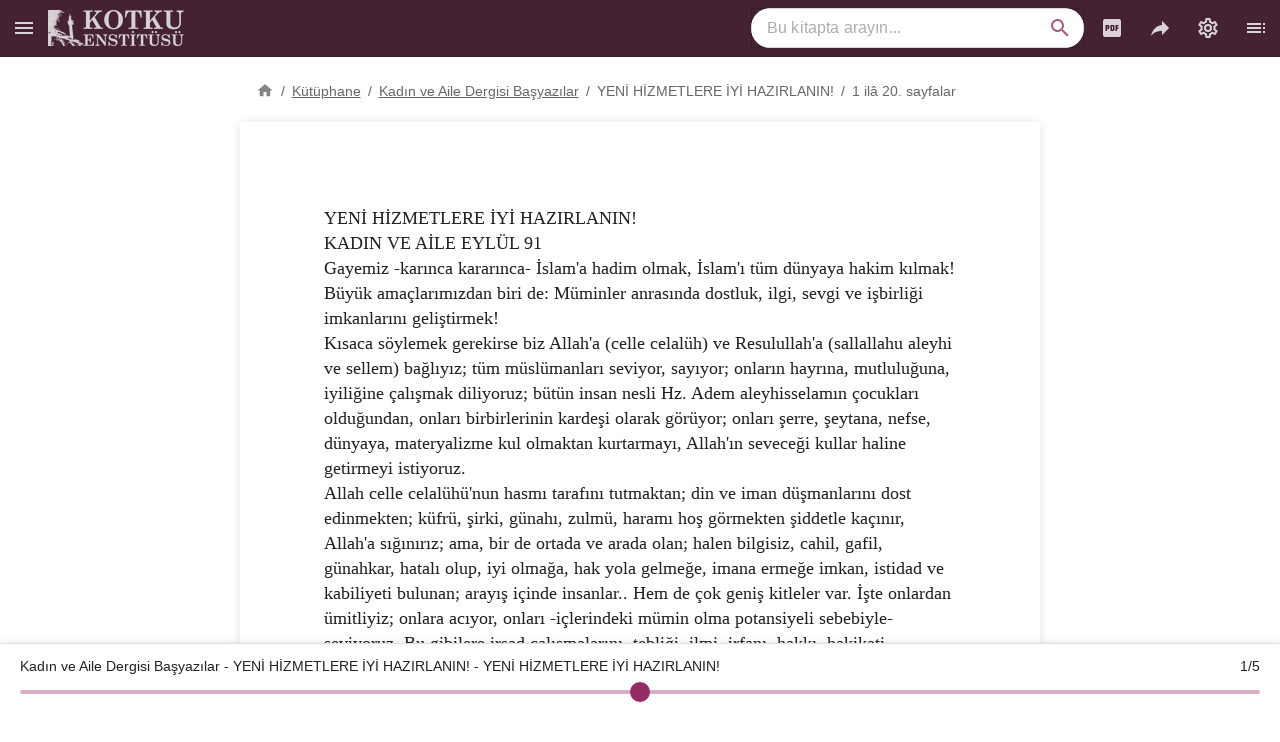

--- FILE ---
content_type: text/html;charset=utf-8
request_url: https://kotku.org/kutuphane/kadin-ve-aile-dergisi-basyazilar/yeni-hizmetlere-iyi-hazirlanin!/1-20
body_size: 58716
content:
<!DOCTYPE html><html  lang="tr" class="tw-overflow-y-scroll" data-capo=""><head><meta charset="utf-8">
<meta name="viewport" content="width=device-width, initial-scale=1">
<title>YENİ HİZMETLERE İYİ HAZIRLANIN! - Kadın ve Aile Dergisi Başyazılar - Prof. Dr. Mahmud Es’ad Coşan</title>
<script src="https://www.googletagmanager.com/gtag/js?id=G-1PQYP6M5T4" async></script>
<style id="vuetify-theme-stylesheet">:root {
      --v-theme-background: 255,255,255;
      --v-theme-background-overlay-multiplier: 1;
      --v-theme-surface: 255,255,255;
      --v-theme-surface-overlay-multiplier: 1;
      --v-theme-surface-bright: 255,255,255;
      --v-theme-surface-bright-overlay-multiplier: 1;
      --v-theme-surface-light: 238,238,238;
      --v-theme-surface-light-overlay-multiplier: 1;
      --v-theme-surface-variant: 66,66,66;
      --v-theme-surface-variant-overlay-multiplier: 2;
      --v-theme-on-surface-variant: 238,238,238;
      --v-theme-primary: 150,44,100;
      --v-theme-primary-overlay-multiplier: 2;
      --v-theme-primary-darken-1: 31,85,146;
      --v-theme-primary-darken-1-overlay-multiplier: 2;
      --v-theme-secondary: 72,169,166;
      --v-theme-secondary-overlay-multiplier: 1;
      --v-theme-secondary-darken-1: 1,135,134;
      --v-theme-secondary-darken-1-overlay-multiplier: 1;
      --v-theme-error: 176,0,32;
      --v-theme-error-overlay-multiplier: 2;
      --v-theme-info: 33,150,243;
      --v-theme-info-overlay-multiplier: 1;
      --v-theme-success: 76,175,80;
      --v-theme-success-overlay-multiplier: 1;
      --v-theme-warning: 251,140,0;
      --v-theme-warning-overlay-multiplier: 1;
      --v-theme-anchor: 34,75,221;
      --v-theme-anchor-overlay-multiplier: 2;
      --v-theme-highlight: 250,250,250;
      --v-theme-highlight-overlay-multiplier: 1;
      --v-theme-golge: 13,35,67;
      --v-theme-golge-overlay-multiplier: 2;
      --v-theme-header: 68,34,51;
      --v-theme-header-overlay-multiplier: 2;
      --v-theme-footer: 249,249,249;
      --v-theme-footer-overlay-multiplier: 1;
      --v-theme-sonuc-highlight: 255,0,225;
      --v-theme-sonuc-highlight-overlay-multiplier: 1;
      --v-theme-on-background: 0,0,0;
      --v-theme-on-surface: 0,0,0;
      --v-theme-on-surface-bright: 0,0,0;
      --v-theme-on-surface-light: 0,0,0;
      --v-theme-on-primary: 255,255,255;
      --v-theme-on-primary-darken-1: 255,255,255;
      --v-theme-on-secondary: 255,255,255;
      --v-theme-on-secondary-darken-1: 255,255,255;
      --v-theme-on-error: 255,255,255;
      --v-theme-on-info: 255,255,255;
      --v-theme-on-success: 255,255,255;
      --v-theme-on-warning: 255,255,255;
      --v-theme-on-anchor: 255,255,255;
      --v-theme-on-highlight: 0,0,0;
      --v-theme-on-golge: 255,255,255;
      --v-theme-on-header: 255,255,255;
      --v-theme-on-footer: 0,0,0;
      --v-theme-on-sonuc-highlight: 255,255,255;
      --v-border-color: 0, 0, 0;
      --v-border-opacity: 0.12;
      --v-high-emphasis-opacity: 0.87;
      --v-medium-emphasis-opacity: 0.6;
      --v-disabled-opacity: 0.38;
      --v-idle-opacity: 0.04;
      --v-hover-opacity: 0.04;
      --v-focus-opacity: 0.12;
      --v-selected-opacity: 0.08;
      --v-activated-opacity: 0.12;
      --v-pressed-opacity: 0.12;
      --v-dragged-opacity: 0.08;
      --v-theme-kbd: 33, 37, 41;
      --v-theme-on-kbd: 255, 255, 255;
      --v-theme-code: 245, 245, 245;
      --v-theme-on-code: 0, 0, 0;
      --v-sonuc-highlight-opacity: 0.12;
    }
    .v-theme--light {
      color-scheme: normal;
      --v-theme-background: 255,255,255;
      --v-theme-background-overlay-multiplier: 1;
      --v-theme-surface: 255,255,255;
      --v-theme-surface-overlay-multiplier: 1;
      --v-theme-surface-bright: 255,255,255;
      --v-theme-surface-bright-overlay-multiplier: 1;
      --v-theme-surface-light: 238,238,238;
      --v-theme-surface-light-overlay-multiplier: 1;
      --v-theme-surface-variant: 66,66,66;
      --v-theme-surface-variant-overlay-multiplier: 2;
      --v-theme-on-surface-variant: 238,238,238;
      --v-theme-primary: 24,103,192;
      --v-theme-primary-overlay-multiplier: 2;
      --v-theme-primary-darken-1: 31,85,146;
      --v-theme-primary-darken-1-overlay-multiplier: 2;
      --v-theme-secondary: 72,169,166;
      --v-theme-secondary-overlay-multiplier: 1;
      --v-theme-secondary-darken-1: 1,135,134;
      --v-theme-secondary-darken-1-overlay-multiplier: 1;
      --v-theme-error: 176,0,32;
      --v-theme-error-overlay-multiplier: 2;
      --v-theme-info: 33,150,243;
      --v-theme-info-overlay-multiplier: 1;
      --v-theme-success: 76,175,80;
      --v-theme-success-overlay-multiplier: 1;
      --v-theme-warning: 251,140,0;
      --v-theme-warning-overlay-multiplier: 1;
      --v-theme-on-background: 0,0,0;
      --v-theme-on-surface: 0,0,0;
      --v-theme-on-surface-bright: 0,0,0;
      --v-theme-on-surface-light: 0,0,0;
      --v-theme-on-primary: 255,255,255;
      --v-theme-on-primary-darken-1: 255,255,255;
      --v-theme-on-secondary: 255,255,255;
      --v-theme-on-secondary-darken-1: 255,255,255;
      --v-theme-on-error: 255,255,255;
      --v-theme-on-info: 255,255,255;
      --v-theme-on-success: 255,255,255;
      --v-theme-on-warning: 255,255,255;
      --v-border-color: 0, 0, 0;
      --v-border-opacity: 0.12;
      --v-high-emphasis-opacity: 0.87;
      --v-medium-emphasis-opacity: 0.6;
      --v-disabled-opacity: 0.38;
      --v-idle-opacity: 0.04;
      --v-hover-opacity: 0.04;
      --v-focus-opacity: 0.12;
      --v-selected-opacity: 0.08;
      --v-activated-opacity: 0.12;
      --v-pressed-opacity: 0.12;
      --v-dragged-opacity: 0.08;
      --v-theme-kbd: 33, 37, 41;
      --v-theme-on-kbd: 255, 255, 255;
      --v-theme-code: 245, 245, 245;
      --v-theme-on-code: 0, 0, 0;
    }
    .v-theme--dark {
      color-scheme: dark;
      --v-theme-background: 18,18,18;
      --v-theme-background-overlay-multiplier: 1;
      --v-theme-surface: 33,33,33;
      --v-theme-surface-overlay-multiplier: 1;
      --v-theme-surface-bright: 204,191,214;
      --v-theme-surface-bright-overlay-multiplier: 2;
      --v-theme-surface-light: 66,66,66;
      --v-theme-surface-light-overlay-multiplier: 1;
      --v-theme-surface-variant: 163,163,163;
      --v-theme-surface-variant-overlay-multiplier: 2;
      --v-theme-on-surface-variant: 66,66,66;
      --v-theme-primary: 33,150,243;
      --v-theme-primary-overlay-multiplier: 2;
      --v-theme-primary-darken-1: 39,124,193;
      --v-theme-primary-darken-1-overlay-multiplier: 2;
      --v-theme-secondary: 84,182,178;
      --v-theme-secondary-overlay-multiplier: 2;
      --v-theme-secondary-darken-1: 72,169,166;
      --v-theme-secondary-darken-1-overlay-multiplier: 2;
      --v-theme-error: 207,102,121;
      --v-theme-error-overlay-multiplier: 2;
      --v-theme-info: 33,150,243;
      --v-theme-info-overlay-multiplier: 2;
      --v-theme-success: 76,175,80;
      --v-theme-success-overlay-multiplier: 2;
      --v-theme-warning: 251,140,0;
      --v-theme-warning-overlay-multiplier: 2;
      --v-theme-on-background: 255,255,255;
      --v-theme-on-surface: 255,255,255;
      --v-theme-on-surface-bright: 0,0,0;
      --v-theme-on-surface-light: 255,255,255;
      --v-theme-on-primary: 255,255,255;
      --v-theme-on-primary-darken-1: 255,255,255;
      --v-theme-on-secondary: 255,255,255;
      --v-theme-on-secondary-darken-1: 255,255,255;
      --v-theme-on-error: 255,255,255;
      --v-theme-on-info: 255,255,255;
      --v-theme-on-success: 255,255,255;
      --v-theme-on-warning: 255,255,255;
      --v-border-color: 255, 255, 255;
      --v-border-opacity: 0.12;
      --v-high-emphasis-opacity: 1;
      --v-medium-emphasis-opacity: 0.7;
      --v-disabled-opacity: 0.5;
      --v-idle-opacity: 0.1;
      --v-hover-opacity: 0.04;
      --v-focus-opacity: 0.12;
      --v-selected-opacity: 0.08;
      --v-activated-opacity: 0.12;
      --v-pressed-opacity: 0.16;
      --v-dragged-opacity: 0.08;
      --v-theme-kbd: 33, 37, 41;
      --v-theme-on-kbd: 255, 255, 255;
      --v-theme-code: 52, 52, 52;
      --v-theme-on-code: 204, 204, 204;
    }
    .v-theme--kotkuAydinlik {
      color-scheme: normal;
      --v-theme-background: 255,255,255;
      --v-theme-background-overlay-multiplier: 1;
      --v-theme-surface: 255,255,255;
      --v-theme-surface-overlay-multiplier: 1;
      --v-theme-surface-bright: 255,255,255;
      --v-theme-surface-bright-overlay-multiplier: 1;
      --v-theme-surface-light: 238,238,238;
      --v-theme-surface-light-overlay-multiplier: 1;
      --v-theme-surface-variant: 66,66,66;
      --v-theme-surface-variant-overlay-multiplier: 2;
      --v-theme-on-surface-variant: 238,238,238;
      --v-theme-primary: 150,44,100;
      --v-theme-primary-overlay-multiplier: 2;
      --v-theme-primary-darken-1: 31,85,146;
      --v-theme-primary-darken-1-overlay-multiplier: 2;
      --v-theme-secondary: 72,169,166;
      --v-theme-secondary-overlay-multiplier: 1;
      --v-theme-secondary-darken-1: 1,135,134;
      --v-theme-secondary-darken-1-overlay-multiplier: 1;
      --v-theme-error: 176,0,32;
      --v-theme-error-overlay-multiplier: 2;
      --v-theme-info: 33,150,243;
      --v-theme-info-overlay-multiplier: 1;
      --v-theme-success: 76,175,80;
      --v-theme-success-overlay-multiplier: 1;
      --v-theme-warning: 251,140,0;
      --v-theme-warning-overlay-multiplier: 1;
      --v-theme-anchor: 34,75,221;
      --v-theme-anchor-overlay-multiplier: 2;
      --v-theme-highlight: 250,250,250;
      --v-theme-highlight-overlay-multiplier: 1;
      --v-theme-golge: 13,35,67;
      --v-theme-golge-overlay-multiplier: 2;
      --v-theme-header: 68,34,51;
      --v-theme-header-overlay-multiplier: 2;
      --v-theme-footer: 249,249,249;
      --v-theme-footer-overlay-multiplier: 1;
      --v-theme-sonuc-highlight: 255,0,225;
      --v-theme-sonuc-highlight-overlay-multiplier: 1;
      --v-theme-on-background: 0,0,0;
      --v-theme-on-surface: 0,0,0;
      --v-theme-on-surface-bright: 0,0,0;
      --v-theme-on-surface-light: 0,0,0;
      --v-theme-on-primary: 255,255,255;
      --v-theme-on-primary-darken-1: 255,255,255;
      --v-theme-on-secondary: 255,255,255;
      --v-theme-on-secondary-darken-1: 255,255,255;
      --v-theme-on-error: 255,255,255;
      --v-theme-on-info: 255,255,255;
      --v-theme-on-success: 255,255,255;
      --v-theme-on-warning: 255,255,255;
      --v-theme-on-anchor: 255,255,255;
      --v-theme-on-highlight: 0,0,0;
      --v-theme-on-golge: 255,255,255;
      --v-theme-on-header: 255,255,255;
      --v-theme-on-footer: 0,0,0;
      --v-theme-on-sonuc-highlight: 255,255,255;
      --v-border-color: 0, 0, 0;
      --v-border-opacity: 0.12;
      --v-high-emphasis-opacity: 0.87;
      --v-medium-emphasis-opacity: 0.6;
      --v-disabled-opacity: 0.38;
      --v-idle-opacity: 0.04;
      --v-hover-opacity: 0.04;
      --v-focus-opacity: 0.12;
      --v-selected-opacity: 0.08;
      --v-activated-opacity: 0.12;
      --v-pressed-opacity: 0.12;
      --v-dragged-opacity: 0.08;
      --v-theme-kbd: 33, 37, 41;
      --v-theme-on-kbd: 255, 255, 255;
      --v-theme-code: 245, 245, 245;
      --v-theme-on-code: 0, 0, 0;
      --v-sonuc-highlight-opacity: 0.12;
    }
    .v-theme--kotkuSepya {
      color-scheme: normal;
      --v-theme-background: 255,255,245;
      --v-theme-background-overlay-multiplier: 1;
      --v-theme-surface: 255,255,238;
      --v-theme-surface-overlay-multiplier: 1;
      --v-theme-surface-bright: 255,255,255;
      --v-theme-surface-bright-overlay-multiplier: 1;
      --v-theme-surface-light: 238,238,238;
      --v-theme-surface-light-overlay-multiplier: 1;
      --v-theme-surface-variant: 66,66,66;
      --v-theme-surface-variant-overlay-multiplier: 2;
      --v-theme-on-surface-variant: 238,238,238;
      --v-theme-primary: 150,44,100;
      --v-theme-primary-overlay-multiplier: 2;
      --v-theme-primary-darken-1: 31,85,146;
      --v-theme-primary-darken-1-overlay-multiplier: 2;
      --v-theme-secondary: 72,169,166;
      --v-theme-secondary-overlay-multiplier: 1;
      --v-theme-secondary-darken-1: 1,135,134;
      --v-theme-secondary-darken-1-overlay-multiplier: 1;
      --v-theme-error: 176,0,32;
      --v-theme-error-overlay-multiplier: 2;
      --v-theme-info: 33,150,243;
      --v-theme-info-overlay-multiplier: 1;
      --v-theme-success: 76,175,80;
      --v-theme-success-overlay-multiplier: 1;
      --v-theme-warning: 251,140,0;
      --v-theme-warning-overlay-multiplier: 1;
      --v-theme-anchor: 34,75,221;
      --v-theme-anchor-overlay-multiplier: 2;
      --v-theme-highlight: 250,250,250;
      --v-theme-highlight-overlay-multiplier: 1;
      --v-theme-golge: 13,35,67;
      --v-theme-golge-overlay-multiplier: 2;
      --v-theme-header: 68,34,51;
      --v-theme-header-overlay-multiplier: 2;
      --v-theme-footer: 249,249,233;
      --v-theme-footer-overlay-multiplier: 1;
      --v-theme-sonuc-highlight: 255,0,225;
      --v-theme-sonuc-highlight-overlay-multiplier: 1;
      --v-theme-on-surface: 41,41,41;
      --v-theme-on-background: 41,41,41;
      --v-theme-on-surface-bright: 0,0,0;
      --v-theme-on-surface-light: 0,0,0;
      --v-theme-on-primary: 255,255,255;
      --v-theme-on-primary-darken-1: 255,255,255;
      --v-theme-on-secondary: 255,255,255;
      --v-theme-on-secondary-darken-1: 255,255,255;
      --v-theme-on-error: 255,255,255;
      --v-theme-on-info: 255,255,255;
      --v-theme-on-success: 255,255,255;
      --v-theme-on-warning: 255,255,255;
      --v-theme-on-anchor: 255,255,255;
      --v-theme-on-highlight: 0,0,0;
      --v-theme-on-golge: 255,255,255;
      --v-theme-on-header: 255,255,255;
      --v-theme-on-footer: 0,0,0;
      --v-theme-on-sonuc-highlight: 255,255,255;
      --v-border-color: 0, 0, 0;
      --v-border-opacity: 0.12;
      --v-high-emphasis-opacity: 0.87;
      --v-medium-emphasis-opacity: 0.6;
      --v-disabled-opacity: 0.38;
      --v-idle-opacity: 0.04;
      --v-hover-opacity: 0.04;
      --v-focus-opacity: 0.12;
      --v-selected-opacity: 0.08;
      --v-activated-opacity: 0.12;
      --v-pressed-opacity: 0.12;
      --v-dragged-opacity: 0.08;
      --v-theme-kbd: 33, 37, 41;
      --v-theme-on-kbd: 255, 255, 255;
      --v-theme-code: 245, 245, 245;
      --v-theme-on-code: 0, 0, 0;
      --v-sonuc-highlight-opacity: 0.12;
    }
    .v-theme--kotkuZifiri {
      color-scheme: dark;
      --v-theme-background: 16,16,16;
      --v-theme-background-overlay-multiplier: 1;
      --v-theme-surface: 21,20,19;
      --v-theme-surface-overlay-multiplier: 1;
      --v-theme-surface-bright: 204,191,214;
      --v-theme-surface-bright-overlay-multiplier: 2;
      --v-theme-surface-light: 66,66,66;
      --v-theme-surface-light-overlay-multiplier: 1;
      --v-theme-surface-variant: 163,163,163;
      --v-theme-surface-variant-overlay-multiplier: 2;
      --v-theme-on-surface-variant: 66,66,66;
      --v-theme-primary: 230,42,142;
      --v-theme-primary-overlay-multiplier: 2;
      --v-theme-primary-darken-1: 39,124,193;
      --v-theme-primary-darken-1-overlay-multiplier: 2;
      --v-theme-secondary: 84,182,178;
      --v-theme-secondary-overlay-multiplier: 2;
      --v-theme-secondary-darken-1: 72,169,166;
      --v-theme-secondary-darken-1-overlay-multiplier: 2;
      --v-theme-error: 207,102,121;
      --v-theme-error-overlay-multiplier: 2;
      --v-theme-info: 33,150,243;
      --v-theme-info-overlay-multiplier: 2;
      --v-theme-success: 76,175,80;
      --v-theme-success-overlay-multiplier: 2;
      --v-theme-warning: 251,140,0;
      --v-theme-warning-overlay-multiplier: 2;
      --v-theme-anchor: 138,180,248;
      --v-theme-anchor-overlay-multiplier: 2;
      --v-theme-highlight: 9,9,9;
      --v-theme-highlight-overlay-multiplier: 1;
      --v-theme-header: 26,19,21;
      --v-theme-header-overlay-multiplier: 1;
      --v-theme-footer: 18,17,16;
      --v-theme-footer-overlay-multiplier: 1;
      --v-theme-golge: 102,102,102;
      --v-theme-golge-overlay-multiplier: 1;
      --v-theme-sonuc-highlight: 231,14,123;
      --v-theme-sonuc-highlight-overlay-multiplier: 2;
      --v-theme-on-surface: 204,204,204;
      --v-theme-on-background: 204,204,204;
      --v-theme-on-header: 204,204,204;
      --v-theme-on-surface-bright: 0,0,0;
      --v-theme-on-surface-light: 255,255,255;
      --v-theme-on-primary: 255,255,255;
      --v-theme-on-primary-darken-1: 255,255,255;
      --v-theme-on-secondary: 255,255,255;
      --v-theme-on-secondary-darken-1: 255,255,255;
      --v-theme-on-error: 255,255,255;
      --v-theme-on-info: 255,255,255;
      --v-theme-on-success: 255,255,255;
      --v-theme-on-warning: 255,255,255;
      --v-theme-on-anchor: 0,0,0;
      --v-theme-on-highlight: 255,255,255;
      --v-theme-on-footer: 255,255,255;
      --v-theme-on-golge: 255,255,255;
      --v-theme-on-sonuc-highlight: 255,255,255;
      --v-border-color: 255, 255, 255;
      --v-border-opacity: 0.12;
      --v-high-emphasis-opacity: 1;
      --v-medium-emphasis-opacity: 0.7;
      --v-disabled-opacity: 0.5;
      --v-idle-opacity: 0.1;
      --v-hover-opacity: 0.04;
      --v-focus-opacity: 0.12;
      --v-selected-opacity: 0.08;
      --v-activated-opacity: 0.12;
      --v-pressed-opacity: 0.16;
      --v-dragged-opacity: 0.08;
      --v-theme-kbd: 33, 37, 41;
      --v-theme-on-kbd: 255, 255, 255;
      --v-theme-code: 52, 52, 52;
      --v-theme-on-code: 204, 204, 204;
      --v-sonuc-highlight-opacity: 0.2;
    }
    .bg-background {
      --v-theme-overlay-multiplier: var(--v-theme-background-overlay-multiplier);
      background-color: rgb(var(--v-theme-background)) !important;
      color: rgb(var(--v-theme-on-background)) !important;
    }
    .bg-surface {
      --v-theme-overlay-multiplier: var(--v-theme-surface-overlay-multiplier);
      background-color: rgb(var(--v-theme-surface)) !important;
      color: rgb(var(--v-theme-on-surface)) !important;
    }
    .bg-surface-bright {
      --v-theme-overlay-multiplier: var(--v-theme-surface-bright-overlay-multiplier);
      background-color: rgb(var(--v-theme-surface-bright)) !important;
      color: rgb(var(--v-theme-on-surface-bright)) !important;
    }
    .bg-surface-light {
      --v-theme-overlay-multiplier: var(--v-theme-surface-light-overlay-multiplier);
      background-color: rgb(var(--v-theme-surface-light)) !important;
      color: rgb(var(--v-theme-on-surface-light)) !important;
    }
    .bg-surface-variant {
      --v-theme-overlay-multiplier: var(--v-theme-surface-variant-overlay-multiplier);
      background-color: rgb(var(--v-theme-surface-variant)) !important;
      color: rgb(var(--v-theme-on-surface-variant)) !important;
    }
    .bg-primary {
      --v-theme-overlay-multiplier: var(--v-theme-primary-overlay-multiplier);
      background-color: rgb(var(--v-theme-primary)) !important;
      color: rgb(var(--v-theme-on-primary)) !important;
    }
    .bg-primary-darken-1 {
      --v-theme-overlay-multiplier: var(--v-theme-primary-darken-1-overlay-multiplier);
      background-color: rgb(var(--v-theme-primary-darken-1)) !important;
      color: rgb(var(--v-theme-on-primary-darken-1)) !important;
    }
    .bg-secondary {
      --v-theme-overlay-multiplier: var(--v-theme-secondary-overlay-multiplier);
      background-color: rgb(var(--v-theme-secondary)) !important;
      color: rgb(var(--v-theme-on-secondary)) !important;
    }
    .bg-secondary-darken-1 {
      --v-theme-overlay-multiplier: var(--v-theme-secondary-darken-1-overlay-multiplier);
      background-color: rgb(var(--v-theme-secondary-darken-1)) !important;
      color: rgb(var(--v-theme-on-secondary-darken-1)) !important;
    }
    .bg-error {
      --v-theme-overlay-multiplier: var(--v-theme-error-overlay-multiplier);
      background-color: rgb(var(--v-theme-error)) !important;
      color: rgb(var(--v-theme-on-error)) !important;
    }
    .bg-info {
      --v-theme-overlay-multiplier: var(--v-theme-info-overlay-multiplier);
      background-color: rgb(var(--v-theme-info)) !important;
      color: rgb(var(--v-theme-on-info)) !important;
    }
    .bg-success {
      --v-theme-overlay-multiplier: var(--v-theme-success-overlay-multiplier);
      background-color: rgb(var(--v-theme-success)) !important;
      color: rgb(var(--v-theme-on-success)) !important;
    }
    .bg-warning {
      --v-theme-overlay-multiplier: var(--v-theme-warning-overlay-multiplier);
      background-color: rgb(var(--v-theme-warning)) !important;
      color: rgb(var(--v-theme-on-warning)) !important;
    }
    .bg-anchor {
      --v-theme-overlay-multiplier: var(--v-theme-anchor-overlay-multiplier);
      background-color: rgb(var(--v-theme-anchor)) !important;
      color: rgb(var(--v-theme-on-anchor)) !important;
    }
    .bg-highlight {
      --v-theme-overlay-multiplier: var(--v-theme-highlight-overlay-multiplier);
      background-color: rgb(var(--v-theme-highlight)) !important;
      color: rgb(var(--v-theme-on-highlight)) !important;
    }
    .bg-golge {
      --v-theme-overlay-multiplier: var(--v-theme-golge-overlay-multiplier);
      background-color: rgb(var(--v-theme-golge)) !important;
      color: rgb(var(--v-theme-on-golge)) !important;
    }
    .bg-header {
      --v-theme-overlay-multiplier: var(--v-theme-header-overlay-multiplier);
      background-color: rgb(var(--v-theme-header)) !important;
      color: rgb(var(--v-theme-on-header)) !important;
    }
    .bg-footer {
      --v-theme-overlay-multiplier: var(--v-theme-footer-overlay-multiplier);
      background-color: rgb(var(--v-theme-footer)) !important;
      color: rgb(var(--v-theme-on-footer)) !important;
    }
    .bg-sonuc-highlight {
      --v-theme-overlay-multiplier: var(--v-theme-sonuc-highlight-overlay-multiplier);
      background-color: rgb(var(--v-theme-sonuc-highlight)) !important;
      color: rgb(var(--v-theme-on-sonuc-highlight)) !important;
    }
    .text-background {
      color: rgb(var(--v-theme-background)) !important;
    }
    .border-background {
      --v-border-color: var(--v-theme-background);
    }
    .text-surface {
      color: rgb(var(--v-theme-surface)) !important;
    }
    .border-surface {
      --v-border-color: var(--v-theme-surface);
    }
    .text-surface-bright {
      color: rgb(var(--v-theme-surface-bright)) !important;
    }
    .border-surface-bright {
      --v-border-color: var(--v-theme-surface-bright);
    }
    .text-surface-light {
      color: rgb(var(--v-theme-surface-light)) !important;
    }
    .border-surface-light {
      --v-border-color: var(--v-theme-surface-light);
    }
    .text-surface-variant {
      color: rgb(var(--v-theme-surface-variant)) !important;
    }
    .border-surface-variant {
      --v-border-color: var(--v-theme-surface-variant);
    }
    .on-surface-variant {
      color: rgb(var(--v-theme-on-surface-variant)) !important;
    }
    .text-primary {
      color: rgb(var(--v-theme-primary)) !important;
    }
    .border-primary {
      --v-border-color: var(--v-theme-primary);
    }
    .text-primary-darken-1 {
      color: rgb(var(--v-theme-primary-darken-1)) !important;
    }
    .border-primary-darken-1 {
      --v-border-color: var(--v-theme-primary-darken-1);
    }
    .text-secondary {
      color: rgb(var(--v-theme-secondary)) !important;
    }
    .border-secondary {
      --v-border-color: var(--v-theme-secondary);
    }
    .text-secondary-darken-1 {
      color: rgb(var(--v-theme-secondary-darken-1)) !important;
    }
    .border-secondary-darken-1 {
      --v-border-color: var(--v-theme-secondary-darken-1);
    }
    .text-error {
      color: rgb(var(--v-theme-error)) !important;
    }
    .border-error {
      --v-border-color: var(--v-theme-error);
    }
    .text-info {
      color: rgb(var(--v-theme-info)) !important;
    }
    .border-info {
      --v-border-color: var(--v-theme-info);
    }
    .text-success {
      color: rgb(var(--v-theme-success)) !important;
    }
    .border-success {
      --v-border-color: var(--v-theme-success);
    }
    .text-warning {
      color: rgb(var(--v-theme-warning)) !important;
    }
    .border-warning {
      --v-border-color: var(--v-theme-warning);
    }
    .on-background {
      color: rgb(var(--v-theme-on-background)) !important;
    }
    .on-surface {
      color: rgb(var(--v-theme-on-surface)) !important;
    }
    .on-surface-bright {
      color: rgb(var(--v-theme-on-surface-bright)) !important;
    }
    .on-surface-light {
      color: rgb(var(--v-theme-on-surface-light)) !important;
    }
    .on-primary {
      color: rgb(var(--v-theme-on-primary)) !important;
    }
    .on-primary-darken-1 {
      color: rgb(var(--v-theme-on-primary-darken-1)) !important;
    }
    .on-secondary {
      color: rgb(var(--v-theme-on-secondary)) !important;
    }
    .on-secondary-darken-1 {
      color: rgb(var(--v-theme-on-secondary-darken-1)) !important;
    }
    .on-error {
      color: rgb(var(--v-theme-on-error)) !important;
    }
    .on-info {
      color: rgb(var(--v-theme-on-info)) !important;
    }
    .on-success {
      color: rgb(var(--v-theme-on-success)) !important;
    }
    .on-warning {
      color: rgb(var(--v-theme-on-warning)) !important;
    }
    .text-anchor {
      color: rgb(var(--v-theme-anchor)) !important;
    }
    .border-anchor {
      --v-border-color: var(--v-theme-anchor);
    }
    .text-highlight {
      color: rgb(var(--v-theme-highlight)) !important;
    }
    .border-highlight {
      --v-border-color: var(--v-theme-highlight);
    }
    .text-golge {
      color: rgb(var(--v-theme-golge)) !important;
    }
    .border-golge {
      --v-border-color: var(--v-theme-golge);
    }
    .text-header {
      color: rgb(var(--v-theme-header)) !important;
    }
    .border-header {
      --v-border-color: var(--v-theme-header);
    }
    .text-footer {
      color: rgb(var(--v-theme-footer)) !important;
    }
    .border-footer {
      --v-border-color: var(--v-theme-footer);
    }
    .text-sonuc-highlight {
      color: rgb(var(--v-theme-sonuc-highlight)) !important;
    }
    .border-sonuc-highlight {
      --v-border-color: var(--v-theme-sonuc-highlight);
    }
    .on-anchor {
      color: rgb(var(--v-theme-on-anchor)) !important;
    }
    .on-highlight {
      color: rgb(var(--v-theme-on-highlight)) !important;
    }
    .on-golge {
      color: rgb(var(--v-theme-on-golge)) !important;
    }
    .on-header {
      color: rgb(var(--v-theme-on-header)) !important;
    }
    .on-footer {
      color: rgb(var(--v-theme-on-footer)) !important;
    }
    .on-sonuc-highlight {
      color: rgb(var(--v-theme-on-sonuc-highlight)) !important;
    }
</style>
<style>/*! tailwindcss v3.4.10 | MIT License | https://tailwindcss.com*/*,:after,:before{border:0 solid #e5e7eb;box-sizing:border-box}:after,:before{--tw-content:""}:host,html{line-height:1.5;-webkit-text-size-adjust:100%;font-family:ui-sans-serif,system-ui,sans-serif,Apple Color Emoji,Segoe UI Emoji,Segoe UI Symbol,Noto Color Emoji;font-feature-settings:normal;font-variation-settings:normal;-moz-tab-size:4;-o-tab-size:4;tab-size:4;-webkit-tap-highlight-color:transparent}body{line-height:inherit;margin:0}hr{border-top-width:1px;color:inherit;height:0}abbr:where([title]){-webkit-text-decoration:underline dotted;text-decoration:underline dotted}h1,h2,h3,h4,h5,h6{font-size:inherit;font-weight:inherit}a{color:inherit;text-decoration:inherit}b,strong{font-weight:bolder}code,kbd,pre,samp{font-family:ui-monospace,SFMono-Regular,Menlo,Monaco,Consolas,Liberation Mono,Courier New,monospace;font-feature-settings:normal;font-size:1em;font-variation-settings:normal}small{font-size:80%}sub,sup{font-size:75%;line-height:0;position:relative;vertical-align:baseline}sub{bottom:-.25em}sup{top:-.5em}table{border-collapse:collapse;border-color:inherit;text-indent:0}button,input,optgroup,select,textarea{color:inherit;font-family:inherit;font-feature-settings:inherit;font-size:100%;font-variation-settings:inherit;font-weight:inherit;letter-spacing:inherit;line-height:inherit;margin:0;padding:0}button,select{text-transform:none}button,input:where([type=button]),input:where([type=reset]),input:where([type=submit]){-webkit-appearance:button;background-color:transparent;background-image:none}:-moz-focusring{outline:auto}:-moz-ui-invalid{box-shadow:none}progress{vertical-align:baseline}::-webkit-inner-spin-button,::-webkit-outer-spin-button{height:auto}[type=search]{-webkit-appearance:textfield;outline-offset:-2px}::-webkit-search-decoration{-webkit-appearance:none}::-webkit-file-upload-button{-webkit-appearance:button;font:inherit}summary{display:list-item}blockquote,dd,dl,figure,h1,h2,h3,h4,h5,h6,hr,p,pre{margin:0}fieldset{margin:0}fieldset,legend{padding:0}menu,ol,ul{list-style:none;margin:0;padding:0}dialog{padding:0}textarea{resize:vertical}input::-moz-placeholder,textarea::-moz-placeholder{color:#9ca3af;opacity:1}input::placeholder,textarea::placeholder{color:#9ca3af;opacity:1}[role=button],button{cursor:pointer}:disabled{cursor:default}audio,canvas,embed,iframe,img,object,svg,video{display:block;vertical-align:middle}img,video{height:auto;max-width:100%}[hidden]{display:none}*,:after,:before{--tw-border-spacing-x:0;--tw-border-spacing-y:0;--tw-translate-x:0;--tw-translate-y:0;--tw-rotate:0;--tw-skew-x:0;--tw-skew-y:0;--tw-scale-x:1;--tw-scale-y:1;--tw-pan-x: ;--tw-pan-y: ;--tw-pinch-zoom: ;--tw-scroll-snap-strictness:proximity;--tw-gradient-from-position: ;--tw-gradient-via-position: ;--tw-gradient-to-position: ;--tw-ordinal: ;--tw-slashed-zero: ;--tw-numeric-figure: ;--tw-numeric-spacing: ;--tw-numeric-fraction: ;--tw-ring-inset: ;--tw-ring-offset-width:0px;--tw-ring-offset-color:#fff;--tw-ring-color:rgba(59,130,246,.5);--tw-ring-offset-shadow:0 0 #0000;--tw-ring-shadow:0 0 #0000;--tw-shadow:0 0 #0000;--tw-shadow-colored:0 0 #0000;--tw-blur: ;--tw-brightness: ;--tw-contrast: ;--tw-grayscale: ;--tw-hue-rotate: ;--tw-invert: ;--tw-saturate: ;--tw-sepia: ;--tw-drop-shadow: ;--tw-backdrop-blur: ;--tw-backdrop-brightness: ;--tw-backdrop-contrast: ;--tw-backdrop-grayscale: ;--tw-backdrop-hue-rotate: ;--tw-backdrop-invert: ;--tw-backdrop-opacity: ;--tw-backdrop-saturate: ;--tw-backdrop-sepia: ;--tw-contain-size: ;--tw-contain-layout: ;--tw-contain-paint: ;--tw-contain-style: }::backdrop{--tw-border-spacing-x:0;--tw-border-spacing-y:0;--tw-translate-x:0;--tw-translate-y:0;--tw-rotate:0;--tw-skew-x:0;--tw-skew-y:0;--tw-scale-x:1;--tw-scale-y:1;--tw-pan-x: ;--tw-pan-y: ;--tw-pinch-zoom: ;--tw-scroll-snap-strictness:proximity;--tw-gradient-from-position: ;--tw-gradient-via-position: ;--tw-gradient-to-position: ;--tw-ordinal: ;--tw-slashed-zero: ;--tw-numeric-figure: ;--tw-numeric-spacing: ;--tw-numeric-fraction: ;--tw-ring-inset: ;--tw-ring-offset-width:0px;--tw-ring-offset-color:#fff;--tw-ring-color:rgba(59,130,246,.5);--tw-ring-offset-shadow:0 0 #0000;--tw-ring-shadow:0 0 #0000;--tw-shadow:0 0 #0000;--tw-shadow-colored:0 0 #0000;--tw-blur: ;--tw-brightness: ;--tw-contrast: ;--tw-grayscale: ;--tw-hue-rotate: ;--tw-invert: ;--tw-saturate: ;--tw-sepia: ;--tw-drop-shadow: ;--tw-backdrop-blur: ;--tw-backdrop-brightness: ;--tw-backdrop-contrast: ;--tw-backdrop-grayscale: ;--tw-backdrop-hue-rotate: ;--tw-backdrop-invert: ;--tw-backdrop-opacity: ;--tw-backdrop-saturate: ;--tw-backdrop-sepia: ;--tw-contain-size: ;--tw-contain-layout: ;--tw-contain-paint: ;--tw-contain-style: }.tw-pointer-events-none{pointer-events:none!important}.tw-fixed{position:fixed!important}.tw-absolute{position:absolute!important}.tw-relative{position:relative!important}.tw-inset-0{inset:0!important}.tw-inset-x-0{left:0!important;right:0!important}.tw-bottom-2{bottom:.5rem!important}.tw-bottom-\[20px\]{bottom:20px!important}.tw-bottom-\[59px\]{bottom:59px!important}.tw-left-\[10px\]{left:10px!important}.tw-right-2{right:.5rem!important}.tw-z-50{z-index:50!important}.tw-float-right{float:right!important}.tw-m-0{margin:0!important}.tw-m-1{margin:.25rem!important}.tw-m-2{margin:.5rem!important}.tw-m-4{margin:1rem!important}.tw-m-5{margin:1.25rem!important}.tw-m-\[-1\.5rem\]{margin:-1.5rem!important}.tw-mx-0{margin-left:0!important;margin-right:0!important}.tw-mx-1{margin-left:.25rem!important;margin-right:.25rem!important}.tw-mx-2{margin-left:.5rem!important;margin-right:.5rem!important}.tw-mx-4{margin-left:1rem!important;margin-right:1rem!important}.tw-mx-5{margin-left:1.25rem!important;margin-right:1.25rem!important}.tw-mx-\[-0\.75rem\]{margin-left:-.75rem!important;margin-right:-.75rem!important}.tw-mx-\[-1\.5rem\]{margin-left:-1.5rem!important;margin-right:-1.5rem!important}.tw-mx-auto{margin-left:auto!important;margin-right:auto!important}.tw-my-1{margin-bottom:.25rem!important;margin-top:.25rem!important}.tw-my-2{margin-bottom:.5rem!important;margin-top:.5rem!important}.tw-my-3{margin-bottom:.75rem!important;margin-top:.75rem!important}.tw-my-5{margin-bottom:1.25rem!important;margin-top:1.25rem!important}.-tw-mr-1{margin-right:-.25rem!important}.-tw-mt-1{margin-top:-.25rem!important}.tw--ml-\[8px\]{margin-left:-8px!important}.tw--mt-2{margin-top:-.5rem!important}.tw-mb-1{margin-bottom:.25rem!important}.tw-mb-10{margin-bottom:2.5rem!important}.tw-mb-16{margin-bottom:4rem!important}.tw-mb-2{margin-bottom:.5rem!important}.tw-mb-3{margin-bottom:.75rem!important}.tw-mb-4{margin-bottom:1rem!important}.tw-mb-5{margin-bottom:1.25rem!important}.tw-mb-6{margin-bottom:1.5rem!important}.tw-mb-7{margin-bottom:1.75rem!important}.tw-mb-8{margin-bottom:2rem!important}.tw-ml-0{margin-left:0!important}.tw-ml-1{margin-left:.25rem!important}.tw-ml-16{margin-left:4rem!important}.tw-ml-2{margin-left:.5rem!important}.tw-ml-3{margin-left:.75rem!important}.tw-ml-4{margin-left:1rem!important}.tw-ml-5{margin-left:1.25rem!important}.tw-ml-\[-0\.5rem\]{margin-left:-.5rem!important}.tw-mr-1{margin-right:.25rem!important}.tw-mr-2{margin-right:.5rem!important}.tw-mr-3{margin-right:.75rem!important}.tw-mr-4{margin-right:1rem!important}.tw-mr-5{margin-right:1.25rem!important}.tw-mr-\[-0\.25rem\]{margin-right:-.25rem!important}.tw-mr-\[-0\.5rem\]{margin-right:-.5rem!important}.tw-mr-\[-0\.75rem\]{margin-right:-.75rem!important}.tw-mt-1{margin-top:.25rem!important}.tw-mt-11{margin-top:2.75rem!important}.tw-mt-16{margin-top:4rem!important}.tw-mt-2{margin-top:.5rem!important}.tw-mt-24{margin-top:6rem!important}.tw-mt-3{margin-top:.75rem!important}.tw-mt-4{margin-top:1rem!important}.tw-mt-5{margin-top:1.25rem!important}.tw-mt-6{margin-top:1.5rem!important}.tw-mt-\[-0\.5rem\]{margin-top:-.5rem!important}.tw-mt-\[-1\.25rem\]{margin-top:-1.25rem!important}.tw-mt-\[5px\]{margin-top:5px!important}.tw-mt-auto{margin-top:auto!important}.tw-block{display:block!important}.tw-flex{display:flex!important}.tw-hidden{display:none!important}.tw-aspect-\[3\/4\]{aspect-ratio:3/4!important}.tw-aspect-video{aspect-ratio:16/9!important}.tw-h-auto{height:auto!important}.tw-h-full{height:100%!important}.tw-min-h-screen{min-height:100vh!important}.tw-w-\[136px\]{width:136px!important}.tw-w-\[245px\]{width:245px!important}.tw-w-\[95\%\]{width:95%!important}.tw-w-fit{width:-moz-fit-content!important;width:fit-content!important}.tw-w-full{width:100%!important}.tw-min-w-\[15\%\]{min-width:15%!important}.tw-max-w-\[175px\]{max-width:175px!important}.tw-max-w-\[45vw\]{max-width:45vw!important}.tw-max-w-\[50\%\]{max-width:50%!important}.tw-max-w-\[60px\]{max-width:60px!important}.tw-cursor-pointer{cursor:pointer!important}.tw-select-none{-webkit-user-select:none!important;-moz-user-select:none!important;user-select:none!important}.tw-flex-row{flex-direction:row!important}.tw-flex-col{flex-direction:column!important}.tw-flex-wrap{flex-wrap:wrap!important}.tw-items-end{align-items:flex-end!important}.tw-items-center{align-items:center!important}.tw-justify-center{justify-content:center!important}.tw-justify-between{justify-content:space-between!important}.tw-justify-around{justify-content:space-around!important}.tw-gap-y-5{row-gap:1.25rem!important}.tw-self-end{align-self:flex-end!important}.tw-self-center{align-self:center!important}.tw-overflow-hidden{overflow:hidden!important}.tw-overflow-clip{overflow:clip!important}.tw-overflow-visible{overflow:visible!important}.tw-overflow-x-auto{overflow-x:auto!important}.tw-overflow-y-scroll{overflow-y:scroll!important}.tw-truncate{overflow:hidden!important;white-space:nowrap!important}.tw-text-ellipsis,.tw-truncate{text-overflow:ellipsis!important}.tw-whitespace-normal{white-space:normal!important}.tw-whitespace-nowrap{white-space:nowrap!important}.tw-whitespace-pre-wrap{white-space:pre-wrap!important}.tw-rounded{border-radius:.25rem!important}.tw-rounded-full{border-radius:9999px!important}.tw-rounded-lg{border-radius:.5rem!important}.tw-rounded-md{border-radius:.375rem!important}.tw-rounded-none{border-radius:0!important}.tw-bg-\[\#8888881f\]{background-color:#8888881f!important}.tw-bg-\[\#88888820\]{background-color:#88888820!important}.tw-bg-black{--tw-bg-opacity:1!important;background-color:rgb(0 0 0/var(--tw-bg-opacity))!important}.tw-p-0{padding:0!important}.tw-p-4{padding:1rem!important}.tw-px-0{padding-left:0!important;padding-right:0!important}.tw-px-2{padding-left:.5rem!important;padding-right:.5rem!important}.tw-px-4{padding-left:1rem!important;padding-right:1rem!important}.tw-py-0{padding-bottom:0!important;padding-top:0!important}.tw-py-1{padding-bottom:.25rem!important;padding-top:.25rem!important}.tw-py-2{padding-bottom:.5rem!important;padding-top:.5rem!important}.tw-py-4{padding-bottom:1rem!important;padding-top:1rem!important}.tw-py-\[3\.25rem\]{padding-bottom:3.25rem!important;padding-top:3.25rem!important}.tw-pb-1{padding-bottom:.25rem!important}.tw-pl-0{padding-left:0!important}.tw-pl-4{padding-left:1rem!important}.tw-pr-2{padding-right:.5rem!important}.tw-pr-3{padding-right:.75rem!important}.tw-pt-0{padding-top:0!important}.tw-pt-4{padding-top:1rem!important}.tw-text-center{text-align:center!important}.tw-text-right{text-align:right!important}.tw-font-sans{font-family:ui-sans-serif,system-ui,sans-serif,Apple Color Emoji,Segoe UI Emoji,Segoe UI Symbol,Noto Color Emoji!important}.tw-text-2xl{font-size:1.5rem!important;line-height:2rem!important}.tw-text-3xl{font-size:1.875rem!important;line-height:2.25rem!important}.tw-text-\[1\.125rem\]{font-size:1.125rem!important}.tw-text-\[1\.375rem\]{font-size:1.375rem!important}.tw-text-\[16px\]{font-size:16px!important}.tw-text-base{font-size:1rem!important;line-height:1.5rem!important}.tw-text-sm{font-size:.875rem!important;line-height:1.25rem!important}.tw-text-xl{font-size:1.25rem!important;line-height:1.75rem!important}.tw-text-xs{font-size:.75rem!important;line-height:1rem!important}.tw-font-bold{font-weight:700!important}.tw-font-normal{font-weight:400!important}.tw-capitalize{text-transform:capitalize!important}.tw-normal-case{text-transform:none!important}.tw-italic{font-style:italic!important}.tw-leading-5{line-height:1.25rem!important}.tw-text-primary{--tw-text-opacity:1!important;color:rgb(150 44 100/var(--tw-text-opacity))!important}.tw-text-white{--tw-text-opacity:1!important;color:rgb(255 255 255/var(--tw-text-opacity))!important}.tw-underline{text-decoration-line:underline!important}.tw-no-underline{text-decoration-line:none!important}.tw-opacity-100{opacity:1!important}.tw-opacity-75{opacity:.75!important}.tw-opacity-80{opacity:.8!important}.tw-shadow{--tw-shadow:0 1px 3px 0 rgba(0,0,0,.1),0 1px 2px -1px rgba(0,0,0,.1)!important;--tw-shadow-colored:0 1px 3px 0 var(--tw-shadow-color),0 1px 2px -1px var(--tw-shadow-color)!important}.tw-shadow,.tw-shadow-\[0_0px_10px_0_rgba\(0\,0\,0\,0\.1\)\]{box-shadow:var(--tw-ring-offset-shadow,0 0 #0000),var(--tw-ring-shadow,0 0 #0000),var(--tw-shadow)!important}.tw-shadow-\[0_0px_10px_0_rgba\(0\,0\,0\,0\.1\)\]{--tw-shadow:0 0px 10px 0 rgba(0,0,0,.1)!important;--tw-shadow-colored:0 0px 10px 0 var(--tw-shadow-color)!important}.tw-shadow-none{--tw-shadow:0 0 #0000!important;--tw-shadow-colored:0 0 #0000!important;box-shadow:var(--tw-ring-offset-shadow,0 0 #0000),var(--tw-ring-shadow,0 0 #0000),var(--tw-shadow)!important}.tw-shadow-\[\#444\]{--tw-shadow-color:#444!important;--tw-shadow:var(--tw-shadow-colored)!important}.tw-blur-\[2px\]{--tw-blur:blur(2px)!important}.tw-blur-\[2px\],.tw-brightness-\[66\%\]{filter:var(--tw-blur) var(--tw-brightness) var(--tw-contrast) var(--tw-grayscale) var(--tw-hue-rotate) var(--tw-invert) var(--tw-saturate) var(--tw-sepia) var(--tw-drop-shadow)!important}.tw-brightness-\[66\%\]{--tw-brightness:brightness(66%)!important}.tw-invert{--tw-invert:invert(100%)!important;filter:var(--tw-blur) var(--tw-brightness) var(--tw-contrast) var(--tw-grayscale) var(--tw-hue-rotate) var(--tw-invert) var(--tw-saturate) var(--tw-sepia) var(--tw-drop-shadow)!important}@font-face{font-display:fallback;font-family:Tawfiq;font-style:normal;font-weight:400;size-adjust:135%;src:url(/fonts/TawfiqPSMT.woff2) format("woff2"),url(/fonts/TawfiqPSMT.woff) format("woff")}@font-face{font-display:fallback;font-family:KuranFontAbay;src:url(/fonts/kk_abay.woff2) format("woff2"),url(/fonts/kk_abay.woff) format("woff")}@font-face{font-display:swap;font-family:Century Gothic Paneuropean;src:url(/fonts/CenturyGothicPaneuropeanRegular.woff2) format("woff2"),url(/fonts/CenturyGothicPaneuropeanRegular.woff) format("woff")}@font-face{font-display:swap;font-family:Century Gothic Paneuropean;src:url(/fonts/CenturyGothicPaneuropeanLight.woff2) format("woff2"),url(/fonts/CenturyGothicPaneuropeanLight.woff) format("woff")}@font-face{font-display:swap;font-family:Century Gothic Paneuropean;src:url(/fonts/CenturyGothicPaneuropeanThin.woff2) format("woff2"),url(/fonts/CenturyGothicPaneuropeanThin.woff) format("woff")}.okuma-fontu{font-family:Charter,Bitstream Charter,Sitka Text,Cambria,serif}body{font-family:Arial,sans-serif!important}img{display:inline-block}.okuma-fontu-arapca{font-family:Tawfiq,Times New Roman,serif;font-style:normal;font-weight:400}.okuma-modu-dipnot-paragraf{font-size:80%}.okuma-modu-arapca-paragraf{font-size:165%;text-indent:0}.dipnot-cizgisi{background-color:#444;border:none;height:2px;margin-bottom:.5rem;width:42%}html{overflow:auto!important}.nuxt-icon-genel{opacity:.8}.v-application--wrap{min-height:100dvh}.v-application{transition:background-color .4s ease}@keyframes yellowfade{0%{background:rgba(255,255,0,.422)}to{background:transparent}}@keyframes yellowfadehighlight{0%{background:rgba(255,255,0,.422)}}@keyframes grifadehighlight{0%{background:hsla(0,0%,48%,.235)}}@keyframes primaryfade{0%{background:rgb(var(--v-theme-highlight))}to{background:transparent}}.item-highlight{background:rgba(var(--v-theme-sonuc-highlight),var(--v-sonuc-highlight-opacity));line-height:normal}.sonuc-highlight{animation:yellowfadehighlight 5s forwards;animation-timing-function:ease-in}.gri-highlight{animation:grifadehighlight 2.5s forwards;animation-timing-function:ease-in}.dort-satir{-webkit-line-clamp:4}.dort-satir,.iki-satir{display:-webkit-box;overflow:hidden;text-overflow:ellipsis;-webkit-box-orient:vertical;white-space:normal!important}.iki-satir{-webkit-line-clamp:2}.text-pre-wrap{white-space:pre-wrap}.transition-yok{transition:none!important}.v-enter-active,.v-leave-active{transition:opacity .2s ease}.v-enter-from,.v-leave-to{opacity:0}.sadece-ust-border{border-width:thin!important;border-bottom:hidden!important}.sadece-alt-border,.sadece-ust-border{border-left:hidden!important;border-right:hidden!important}.sadece-alt-border{border-top:hidden!important}.app-bar-gizle{transform:translateY(-110%)!important}.overflow-y-scroll{overflow-y:scroll}.resim-glow{box-shadow:0 0 3px 0 rgba(var(--v-theme-golge),.2)!important}h1{font-size:2.25rem;line-height:2.5rem}h1,h2{font-weight:700}h2{font-size:1.5rem;line-height:2rem}.text-high-emphasis{color:rgba(var(--v-theme-on-background),var(--v-high-emphasis-opacity))!important}.text-medium-emphasis{color:rgba(var(--v-theme-on-background),var(--v-medium-emphasis-opacity))!important}.text-disabled{color:rgba(var(--v-theme-on-background),var(--v-disabled-opacity))!important}.text-center{text-align:center!important}header.v-app-bar{box-shadow:none!important}.rounded-md{border-radius:.375rem!important}.rounded-lg{border-radius:.5rem!important}.v-field__input>input,v-field__input{padding-left:16px;padding-right:6px}.varsayilan-link{--tw-text-opacity:1;color:rgb(37 99 235/var(--tw-text-opacity))}.varsayilan-link:visited{color:#9333ea}.varsayilan-link:hover{--tw-text-opacity:1;color:rgb(30 64 175/var(--tw-text-opacity))}.navbar-okuma-footer-haric-100vh{height:calc(100vh - 160px);height:calc(100dvh - 160px)}.hover\:tw-bg-\[\#88888811\]:hover{background-color:#88888811!important}.tw-group:hover .group-hover\:tw-underline{text-decoration-line:underline!important}@media (min-width:600px){.sm\:tw-bottom-\[45px\]{bottom:45px!important}.sm\:tw-mx-0{margin-left:0!important;margin-right:0!important}.sm\:tw-mb-2{margin-bottom:.5rem!important}.sm\:tw-mr-6{margin-right:1.5rem!important}.sm\:tw-mr-auto{margin-right:auto!important}.sm\:tw-mt-0{margin-top:0!important}.sm\:tw-mt-8{margin-top:2rem!important}.sm\:tw-mt-\[-1\.25rem\]{margin-top:-1.25rem!important}.sm\:tw-inline{display:inline!important}.sm\:tw-px-3{padding-left:.75rem!important;padding-right:.75rem!important}.sm\:tw-px-4{padding-left:1rem!important;padding-right:1rem!important}.sm\:tw-text-base{font-size:1rem!important;line-height:1.5rem!important}.sm\:tw-text-lg{font-size:1.125rem!important;line-height:1.75rem!important}.sm\:tw-text-sm{font-size:.875rem!important;line-height:1.25rem!important}}@media (min-width:960px){.md\:tw-ml-0{margin-left:0!important}.md\:tw-ml-14{margin-left:3.5rem!important}.md\:tw-ml-4{margin-left:1rem!important}.md\:tw-mr-1{margin-right:.25rem!important}.md\:tw-mt-2{margin-top:.5rem!important}.md\:tw-w-\[333px\]{width:333px!important}.md\:tw-max-w-\[310px\]{max-width:310px!important}.md\:tw-justify-start{justify-content:flex-start!important}.md\:tw-py-3{padding-bottom:.75rem!important;padding-top:.75rem!important}.md\:tw-text-2xl{font-size:1.5rem!important;line-height:2rem!important}.md\:tw-text-4xl{font-size:2.25rem!important;line-height:2.5rem!important}.md\:tw-text-base{font-size:1rem!important;line-height:1.5rem!important}.md\:tw-text-xl{font-size:1.25rem!important;line-height:1.75rem!important}}@media (min-width:1280px){.lg\:tw-shadow-none{--tw-shadow:0 0 #0000!important;--tw-shadow-colored:0 0 #0000!important;box-shadow:var(--tw-ring-offset-shadow,0 0 #0000),var(--tw-ring-shadow,0 0 #0000),var(--tw-shadow)!important}}@media print{.print\:tw-hidden{display:none!important}}</style>
<style>.arama-cubugu-autocomplete .v-field__input{height:0}.v-autocomplete__content{max-height:46vh!important}</style>
<style>.linkim i{opacity:1!important}.linkim .v-list-item__prepend{margin-right:-13px}.menu-butonu{left:10px;position:absolute!important;top:17px}@media screen and (max-width:960px){.menu-butonu{left:9px;position:absolute!important;top:9px}}</style>
<style>.footer-app[data-v-37f6c86e]{bottom:0;left:0;position:fixed;transform:translateY(0);z-index:1004}</style>
<style>.icindeki[data-v-faa0fd82]{font-size:.8rem}</style>
<style>.overflow-ellipsis-vw-70{max-width:75vw;overflow:hidden;text-overflow:ellipsis}</style>
<style>.hidden-scrollbar[data-v-af249981]{-ms-overflow-style:none;scrollbar-width:none}.hidden-scrollbar[data-v-af249981]::-webkit-scrollbar{display:none}@media screen and (min-width:600px){.hidden-scrollbar-sm[data-v-af249981]{-ms-overflow-style:none;scrollbar-width:none}.hidden-scrollbar-sm[data-v-af249981]::-webkit-scrollbar{display:none}}</style>
<style>.benim-breadcrumb{font-size:.875rem}.benim-breadcrumb .v-breadcrumbs-item--link{text-decoration:underline}.benim-breadcrumb .v-breadcrumbs-divider{padding:0 3px}</style>
<style>.sayfa-kart{overflow:initial;scroll-margin:70px}</style>
<style>.sayfa-kenar-bosluklari[data-v-6d9f3bfb]{padding:36px 10px 68px}@media screen and (min-width:600px){.sayfa-kenar-bosluklari[data-v-6d9f3bfb]{padding:84px 84px 100px}}@media print{.yazdirma-sayfasi[data-v-6d9f3bfb]{page-break-inside:avoid}}</style>
<style>.okuma-modu-paragraf{margin-bottom:.5rem}.okuma-modu-anabaslik{font-size:125%;font-weight:700}.satir-basi-girintisiz{text-indent:0}.altyazi{cursor:pointer}.altyazi:hover{text-decoration:underline}.arama-sonucu-icerik img{height:auto;max-width:100%}ol li:before{content:"•"}.style-n-weight-n{font-style:normal;font-weight:400}.style-n-weight-b{font-style:normal;font-weight:700}.style-i-weight-n{font-style:italic;font-weight:400}.style-i-weight-b{font-style:italic;font-weight:700}#l1>li:before,.p,p{font-style:normal;font-weight:400}#l1>li:before{content:"- "}#l2>li:before,#l3>li:before,#l4>li:before,#l5>li:before,#l6>li:before{font-style:normal;font-weight:700}#l7>li:before{font-style:normal;font-weight:400}li{display:block}#l10>li:before,#l11>li:before,#l12>li:before,#l8>li:before,#l9>li:before{font-style:normal;font-weight:400}#l13{counter-reset:o1 45;padding-left:0}#l13>li:before,#l14>li:before,#l15>li:before{font-style:normal;font-weight:400}#l16{counter-reset:j2 0;padding-left:0}#l16>li:before{font-style:normal;font-weight:700}.satir-basi-girintisi p{text-indent:1.25rem!important}</style>
<style>.satir-basi-girintisi[data-v-19664c59]{text-indent:1.25rem}.arama-sonucu-icerik p[data-v-19664c59]{margin-block-end:1em;margin-block-start:1em}</style>
<style>.darkmod-resim[data-v-4bc34658]{filter:invert(.92)}</style>
<style>.resim-carousel-butonu .v-icon__svg{stroke:#646464;stroke-width:1px}</style>
<link rel="stylesheet" href="/_nuxt/entry.D-vEUc_0.css">
<link rel="stylesheet" href="/_nuxt/AppBreadcrumblar.D1qXmRNh.css">
<link rel="stylesheet" href="/_nuxt/VInfiniteScroll.C2jqGf_B.css">
<link rel="modulepreload" as="script" crossorigin href="/_nuxt/C0nUQYe-.js">
<link rel="modulepreload" as="script" crossorigin href="/_nuxt/DWNYPIrm.js">
<link rel="modulepreload" as="script" crossorigin href="/_nuxt/jzH10Rhk.js">
<link rel="modulepreload" as="script" crossorigin href="/_nuxt/DSuNzItF.js">
<link rel="modulepreload" as="script" crossorigin href="/_nuxt/BM4guIX6.js">
<link rel="modulepreload" as="script" crossorigin href="/_nuxt/2mKwrRfv.js">
<link rel="modulepreload" as="script" crossorigin href="/_nuxt/CQ9lYLhX.js">
<link rel="modulepreload" as="script" crossorigin href="/_nuxt/B3wz0Rfr.js">
<link rel="modulepreload" as="script" crossorigin href="/_nuxt/CqK9vkgz.js">
<link rel="modulepreload" as="script" crossorigin href="/_nuxt/DuWKLiU9.js">
<link rel="prefetch" as="style" href="/_nuxt/_ciltVeyaYaziId_.CPVXYrzY.css">
<link rel="prefetch" as="style" href="/_nuxt/AramaSonuclari.CFmxJ_dp.css">
<link rel="prefetch" as="style" href="/_nuxt/SoruCevabi.B1M8-KtC.css">
<link rel="prefetch" as="script" crossorigin href="/_nuxt/DvNoMbzf.js">
<link rel="prefetch" as="script" crossorigin href="/_nuxt/DTJXz3Mn.js">
<link rel="prefetch" as="script" crossorigin href="/_nuxt/D3tXsqZZ.js">
<link rel="prefetch" as="script" crossorigin href="/_nuxt/Bmqeys5Q.js">
<link rel="prefetch" as="script" crossorigin href="/_nuxt/BsRuuz3R.js">
<link rel="prefetch" as="script" crossorigin href="/_nuxt/Bcn3STut.js">
<link rel="prefetch" as="style" href="/_nuxt/IstekOneri.B-YjCVtO.css">
<link rel="prefetch" as="script" crossorigin href="/_nuxt/CgJ6NG7o.js">
<link rel="prefetch" as="style" href="/_nuxt/AppPaylas.C_rGJzPP.css">
<link rel="prefetch" as="script" crossorigin href="/_nuxt/BeXbHyfY.js">
<meta property="og:site_name" content="Kotku Enstitüsü">
<meta property="og:url" content="https://kotku.org/kutuphane/kadin-ve-aile-dergisi-basyazilar/yeni-hizmetlere-iyi-hazirlanin!/1-20">
<meta property="og:image" content="https://kotku.org/resimler/logo-arkaplanli-paddingli.jpg">
<meta property="twitter:site" content="@kotkuorg">
<meta property="theme-color" media="(prefers-color-scheme: dark)" content="#000000">
<link rel="canonical" href="https://kotku.org/kutuphane/kadin-ve-aile-dergisi-basyazilar/yeni-hizmetlere-iyi-hazirlanin!/1-20">
<link rel="manifest" href="/manifest.json">
<link rel="search" href="/opensearch.xml" type="application/opensearchdescription+xml" title="Kotku Enstitüsü">
<link rel="icon" href="/favicon.ico" sizes="any">
<link rel="apple-touch-icon" href="/apple-touch-icon-180x180.png">
<script>Array.prototype.at||(Array.prototype.at=function(t){let e=Object(this),o=e.length>>>0;if(!((t=t<0?o+t:t)<0)&&!(t>=o))return e[t]}),String.prototype.at||(String.prototype.at=function(t){let e=String(this),o=e.length>>>0;if(!((t=t<0?o+t:t)<0)&&!(t>=o))return e.charAt(t)});String.prototype.replaceAll||(String.prototype.replaceAll=function(e,t){return"[object regexp]"===Object.prototype.toString.call(e).toLowerCase()?this.replace(e,t):this.replace(RegExp(e,"g"),t)});</script>
<script>
        window.dataLayer = window.dataLayer || [];
        function gtag() { dataLayer.push(arguments); }
        gtag('js', new Date());
        gtag('config', 'G-1PQYP6M5T4');</script>
<meta name="theme-color" content="#442233">
<meta name="mobile-web-app-capable" content>
<meta name="apple-mobile-web-app-capable" content>
<script type="application/ld+json">{"@context":"https://schema.org","@type":"WebSite","name":"Kotku Enstitüsü","url":"https://kotku.org"}</script>
<meta content="book" property="og:type">
<script type="application/ld+json">{"@context":"https://schema.org","@type":"NewsArticle","datePublished":"1991-09-01","author":[{"@type":"Person","name":"Prof. Dr. Mahmud Es’ad Coşan","url":"https://kotku.org/yazar/mec"}],"headline":"YENİ HİZMETLERE İYİ HAZIRLANIN!"}</script>
<meta content="YENİ HİZMETLERE İYİ HAZIRLANIN! - Kadın ve Aile Dergisi Başyazılar - Prof. Dr. Mahmud Es’ad Coşan" property="og:title">
<meta name="description" content="Prof. Dr. Mahmud Es’ad Coşan Rh.A'ın kaleminden çıkan bu eser, Kadın ve Aile Dergisi Başyazılar - YENİ HİZMETLERE İYİ HAZIRLANIN!, okuyuculara hadis ve ayetlerin derin anlamlarını keşfetme fırsatı sunar.">
<meta content="Prof. Dr. Mahmud Es’ad Coşan Rh.A'ın kaleminden çıkan bu eser, Kadın ve Aile Dergisi Başyazılar - YENİ HİZMETLERE İYİ HAZIRLANIN!, okuyuculara hadis ve ayetlerin derin anlamlarını keşfetme fırsatı sunar." property="og:description">
<meta content="tr_TR" property="og:locale">
<meta content="Prof. Dr. Mahmud Es’ad Coşan" property="og:book:author">
<script type="module" src="/_nuxt/C0nUQYe-.js" crossorigin></script><script>
if ('serviceWorker' in navigator) {
  navigator.serviceWorker.getRegistrations().then((registrations) => {
    for (const registration of registrations) {
      console.info('[PWA] Unregistering Service Worker:', registration)
      registration.unregister()
    }
  })
}
if ('caches' in window) {
  caches.keys()
    .then((keys) => {
      if (keys.length) {
        console.info('[PWA] Cleaning cache for:', keys.join(', '))
        for (const key of keys) {
          caches.delete(key)
        }
      }
    })
}
</script></head><body><div id="__nuxt"><!--[--><div class="v-application v-theme--kotkuAydinlik v-layout v-layout--full-height v-locale--is-ltr" style=""><div class="v-application__wrap"><!--[--><!--[--><!----><!--[--><nav class="v-navigation-drawer v-navigation-drawer--left v-navigation-drawer--temporary v-theme--kotkuAydinlik v-navigation-drawer--mobile" style="left:0;z-index:1004;transform:translateX(-285px);position:fixed;transition:none !important;"><!----><!----><div class="v-navigation-drawer__content"><!--[--><div class="tw-flex tw-items-center tw-text-base md:tw-text-xl"><button type="button" class="v-btn v-btn--icon v-theme--kotkuAydinlik v-btn--density-default v-btn--size-default v-btn--variant-flat tw-m-1" style="text-transform:none;letter-spacing:normal;" aria-label="Sol menüyü gizle"><!--[--><span class="v-btn__overlay"></span><span class="v-btn__underlay"></span><!--]--><!----><span class="v-btn__content" data-no-activator><i class="v-icon notranslate v-theme--kotkuAydinlik v-icon--size-default" style="opacity:0.8;" aria-hidden="true"><svg class="v-icon__svg" xmlns="http://www.w3.org/2000/svg" viewBox="0 0 24 24" role="img" aria-hidden="true"><path d="M20,11V13H8L13.5,18.5L12.08,19.92L4.16,12L12.08,4.08L13.5,5.5L8,11H20Z"></path></svg></i></span><!----><!----></button><a href="/" class="tw-no-underline" style="color:inherit;"><img src="/_ipx/s_408x108/resimler/logo-beyaz.png" onerror="this.setAttribute(&#39;data-error&#39;, 1)" width="600" height="159" data-nuxt-img sizes="136px" srcset="/_ipx/s_136x36/resimler/logo-beyaz.png 136w, /_ipx/s_272x72/resimler/logo-beyaz.png 272w, /_ipx/s_408x108/resimler/logo-beyaz.png 408w" class="tw-w-[136px] tw-opacity-80 tw-invert"></a></div><div class="v-list v-list--nav v-theme--kotkuAydinlik bg-transparent v-list--density-compact v-list--one-line" style="" tabindex="0" role="listbox" aria-label="Sayfalar Menüsü"><!--[--><!----><div class="v-list-subheader" style=""><div class="v-list-subheader__text"><!--[-->Sayfalar<!--]--></div></div><a class="v-list-item v-list-item--link v-list-item--nav v-theme--kotkuAydinlik v-list-item--density-compact v-list-item--one-line v-list-item--rounded v-list-item--variant-text linkim" style="" href="/" tabindex="-2" role="option"><!--[--><span class="v-list-item__overlay"></span><span class="v-list-item__underlay"></span><!--]--><div class="v-list-item__prepend"><!--[--><!----><i class="v-icon notranslate v-theme--kotkuAydinlik v-icon--size-default" style="opacity:0.8;" aria-hidden="true" density="compact"><svg class="v-icon__svg" xmlns="http://www.w3.org/2000/svg" viewBox="0 0 24 24" role="img" aria-hidden="true"><path d="M10,20V14H14V20H19V12H22L12,3L2,12H5V20H10Z"></path></svg></i><!--]--><div class="v-list-item__spacer"></div></div><div class="v-list-item__content" data-no-activator><div class="v-list-item-title" style="">Giriş</div><!----><!----></div><!----></a><a class="v-list-item v-list-item--link v-list-item--nav v-theme--kotkuAydinlik v-list-item--density-compact v-list-item--one-line v-list-item--rounded v-list-item--variant-text linkim" style="" href="/ara" tabindex="-2" role="option"><!--[--><span class="v-list-item__overlay"></span><span class="v-list-item__underlay"></span><!--]--><div class="v-list-item__prepend"><!--[--><!----><i class="v-icon notranslate v-theme--kotkuAydinlik v-icon--size-default" style="opacity:0.8;" aria-hidden="true" density="compact"><svg class="v-icon__svg" xmlns="http://www.w3.org/2000/svg" viewBox="0 0 24 24" role="img" aria-hidden="true"><path d="M9.5,3A6.5,6.5 0 0,1 16,9.5C16,11.11 15.41,12.59 14.44,13.73L14.71,14H15.5L20.5,19L19,20.5L14,15.5V14.71L13.73,14.44C12.59,15.41 11.11,16 9.5,16A6.5,6.5 0 0,1 3,9.5A6.5,6.5 0 0,1 9.5,3M9.5,5C7,5 5,7 5,9.5C5,12 7,14 9.5,14C12,14 14,12 14,9.5C14,7 12,5 9.5,5Z"></path></svg></i><!--]--><div class="v-list-item__spacer"></div></div><div class="v-list-item__content" data-no-activator><div class="v-list-item-title" style="">Öne Çıkanlar</div><!----><!----></div><!----></a><a class="v-list-item v-list-item--link v-list-item--nav v-theme--kotkuAydinlik v-list-item--density-compact v-list-item--one-line v-list-item--rounded v-list-item--variant-text linkim" style="" href="/kutuphane" tabindex="-2" role="option"><!--[--><span class="v-list-item__overlay"></span><span class="v-list-item__underlay"></span><!--]--><div class="v-list-item__prepend"><!--[--><!----><i class="v-icon notranslate v-theme--kotkuAydinlik v-icon--size-default" style="opacity:0.8;" aria-hidden="true" density="compact"><svg class="v-icon__svg" xmlns="http://www.w3.org/2000/svg" viewBox="0 0 24 24" role="img" aria-hidden="true"><path d="M9 3V18H12V3H9M12 5L16 18L19 17L15 4L12 5M5 5V18H8V5H5M3 19V21H21V19H3Z"></path></svg></i><!--]--><div class="v-list-item__spacer"></div></div><div class="v-list-item__content" data-no-activator><div class="v-list-item-title" style="">Kütüphane</div><!----><!----></div><!----></a><a class="v-list-item v-list-item--link v-list-item--nav v-theme--kotkuAydinlik v-list-item--density-compact v-list-item--one-line v-list-item--rounded v-list-item--variant-text linkim" style="" href="/sorular" tabindex="-2" role="option"><!--[--><span class="v-list-item__overlay"></span><span class="v-list-item__underlay"></span><!--]--><div class="v-list-item__prepend"><!--[--><!----><i class="v-icon notranslate v-theme--kotkuAydinlik v-icon--size-default" style="opacity:0.8;" aria-hidden="true" density="compact"><svg class="v-icon__svg" xmlns="http://www.w3.org/2000/svg" viewBox="0 0 24 24" role="img" aria-hidden="true"><path d="M4,2H20A2,2 0 0,1 22,4V16A2,2 0 0,1 20,18H13.9L10.2,21.71C10,21.9 9.75,22 9.5,22V22H9A1,1 0 0,1 8,21V18H4A2,2 0 0,1 2,16V4C2,2.89 2.9,2 4,2M12.19,5.5C11.3,5.5 10.59,5.68 10.05,6.04C9.5,6.4 9.22,7 9.27,7.69H11.24C11.24,7.41 11.34,7.2 11.5,7.06C11.7,6.92 11.92,6.85 12.19,6.85C12.5,6.85 12.77,6.93 12.95,7.11C13.13,7.28 13.22,7.5 13.22,7.8C13.22,8.08 13.14,8.33 13,8.54C12.83,8.76 12.62,8.94 12.36,9.08C11.84,9.4 11.5,9.68 11.29,9.92C11.1,10.16 11,10.5 11,11H13C13,10.72 13.05,10.5 13.14,10.32C13.23,10.15 13.4,10 13.66,9.85C14.12,9.64 14.5,9.36 14.79,9C15.08,8.63 15.23,8.24 15.23,7.8C15.23,7.1 14.96,6.54 14.42,6.12C13.88,5.71 13.13,5.5 12.19,5.5M11,12V14H13V12H11Z"></path></svg></i><!--]--><div class="v-list-item__spacer"></div></div><div class="v-list-item__content" data-no-activator><div class="v-list-item-title" style="">Sorular</div><!----><!----></div><!----></a><a class="v-list-item v-list-item--link v-list-item--nav v-theme--kotkuAydinlik v-list-item--density-compact v-list-item--one-line v-list-item--rounded v-list-item--variant-text linkim" style="" href="/guncellemeler" tabindex="-2" role="option"><!--[--><span class="v-list-item__overlay"></span><span class="v-list-item__underlay"></span><!--]--><div class="v-list-item__prepend"><!--[--><!----><i class="v-icon notranslate v-theme--kotkuAydinlik v-icon--size-default" style="opacity:0.8;" aria-hidden="true" density="compact"><svg class="v-icon__svg" xmlns="http://www.w3.org/2000/svg" viewBox="0 0 24 24" role="img" aria-hidden="true"><path d="M21,10.12H14.22L16.96,7.3C14.23,4.6 9.81,4.5 7.08,7.2C4.35,9.91 4.35,14.28 7.08,17C9.81,19.7 14.23,19.7 16.96,17C18.32,15.65 19,14.08 19,12.1H21C21,14.08 20.12,16.65 18.36,18.39C14.85,21.87 9.15,21.87 5.64,18.39C2.14,14.92 2.11,9.28 5.62,5.81C9.13,2.34 14.76,2.34 18.27,5.81L21,3V10.12M12.5,8V12.25L16,14.33L15.28,15.54L11,13V8H12.5Z"></path></svg></i><!--]--><div class="v-list-item__spacer"></div></div><div class="v-list-item__content" data-no-activator><div class="v-list-item-title" style="">Güncellemeler</div><!----><!----></div><!----></a><!--]--></div><hr class="v-divider v-theme--kotkuAydinlik" style="" aria-orientation="horizontal" role="separator"><div class="v-list v-list--nav v-theme--kotkuAydinlik bg-transparent v-list--density-compact v-list--one-line" style="" tabindex="0" role="listbox" aria-label="Yazarlar Menüsü"><!--[--><div class="v-list-subheader" style=""><div class="v-list-subheader__text"><!--[-->Yazarlar<!--]--></div></div><a class="v-list-item v-list-item--link v-list-item--nav v-theme--kotkuAydinlik v-list-item--density-compact v-list-item--one-line v-list-item--rounded v-list-item--variant-text linkim" style="" href="/yazar/mzk" tabindex="-2" role="option"><!--[--><span class="v-list-item__overlay"></span><span class="v-list-item__underlay"></span><!--]--><div class="v-list-item__prepend"><!--[--><!----><i class="v-icon notranslate v-theme--kotkuAydinlik v-icon--size-default" style="opacity:0.8;" aria-hidden="true" density="compact"><svg class="v-icon__svg" xmlns="http://www.w3.org/2000/svg" viewBox="0 0 24 24" role="img" aria-hidden="true"><path d="M21 5V7H3V5H21M3 17H12V15H3V17M3 12H21V10H3V12M18 14C19.11 14 20 14.9 20 16S19.11 18 18 18 16 17.11 16 16 16.9 14 18 14M14 22V21C14 19.9 15.79 19 18 19S22 19.9 22 21V22H14Z"></path></svg></i><!--]--><div class="v-list-item__spacer"></div></div><div class="v-list-item__content" data-no-activator><div class="v-list-item-title" style="">Mehmed Zâhid Kotku Rh.A</div><!----><!----></div><!----></a><a class="v-list-item v-list-item--link v-list-item--nav v-theme--kotkuAydinlik v-list-item--density-compact v-list-item--one-line v-list-item--rounded v-list-item--variant-text linkim" style="" href="/yazar/mec" tabindex="-2" role="option"><!--[--><span class="v-list-item__overlay"></span><span class="v-list-item__underlay"></span><!--]--><div class="v-list-item__prepend"><!--[--><!----><i class="v-icon notranslate v-theme--kotkuAydinlik v-icon--size-default" style="opacity:0.8;" aria-hidden="true" density="compact"><svg class="v-icon__svg" xmlns="http://www.w3.org/2000/svg" viewBox="0 0 24 24" role="img" aria-hidden="true"><path d="M21 5V7H3V5H21M3 17H12V15H3V17M3 12H21V10H3V12M18 14C19.11 14 20 14.9 20 16S19.11 18 18 18 16 17.11 16 16 16.9 14 18 14M14 22V21C14 19.9 15.79 19 18 19S22 19.9 22 21V22H14Z"></path></svg></i><!--]--><div class="v-list-item__spacer"></div></div><div class="v-list-item__content" data-no-activator><div class="v-list-item-title" style="">Prof. Dr. Mahmud Es’ad Coşan Rh.A</div><!----><!----></div><!----></a><a class="v-list-item v-list-item--link v-list-item--nav v-theme--kotkuAydinlik v-list-item--density-compact v-list-item--one-line v-list-item--rounded v-list-item--variant-text linkim" style="" href="/yazar/metinerkaya" tabindex="-2" role="option"><!--[--><span class="v-list-item__overlay"></span><span class="v-list-item__underlay"></span><!--]--><div class="v-list-item__prepend"><!--[--><!----><i class="v-icon notranslate v-theme--kotkuAydinlik v-icon--size-default" style="opacity:0.8;" aria-hidden="true" density="compact"><svg class="v-icon__svg" xmlns="http://www.w3.org/2000/svg" viewBox="0 0 24 24" role="img" aria-hidden="true"><path d="M21 5V7H3V5H21M3 17H12V15H3V17M3 12H21V10H3V12M18 14C19.11 14 20 14.9 20 16S19.11 18 18 18 16 17.11 16 16 16.9 14 18 14M14 22V21C14 19.9 15.79 19 18 19S22 19.9 22 21V22H14Z"></path></svg></i><!--]--><div class="v-list-item__spacer"></div></div><div class="v-list-item__content" data-no-activator><div class="v-list-item-title" style="">Dr. Metin Erkaya Rh.A</div><!----><!----></div><!----></a><!--]--></div><!--]--></div><div class="v-navigation-drawer__append"><!--[--><div class="v-list v-list--nav v-theme--kotkuAydinlik bg-transparent v-list--density-compact v-list--one-line" style="" tabindex="0" role="listbox" aria-label="Diğerleri Menüsü"><!--[--><span></span><a class="v-list-item v-list-item--link v-list-item--nav v-theme--kotkuAydinlik v-list-item--density-compact v-list-item--one-line v-list-item--rounded v-list-item--variant-text linkim" style="" href="/hakkimizda" tabindex="-2" role="option"><!--[--><span class="v-list-item__overlay"></span><span class="v-list-item__underlay"></span><!--]--><div class="v-list-item__prepend"><!--[--><!----><i class="v-icon notranslate v-theme--kotkuAydinlik v-icon--size-default" style="opacity:0.8;" aria-hidden="true" density="compact"><svg class="v-icon__svg" xmlns="http://www.w3.org/2000/svg" viewBox="0 0 24 24" role="img" aria-hidden="true"><path d="M10,19H13V22H10V19M12,2C17.35,2.22 19.68,7.62 16.5,11.67C15.67,12.67 14.33,13.33 13.67,14.17C13,15 13,16 13,17H10C10,15.33 10,13.92 10.67,12.92C11.33,11.92 12.67,11.33 13.5,10.67C15.92,8.43 15.32,5.26 12,5A3,3 0 0,0 9,8H6A6,6 0 0,1 12,2Z"></path></svg></i><!--]--><div class="v-list-item__spacer"></div></div><div class="v-list-item__content" data-no-activator><div class="v-list-item-title" style="">Hakkımızda</div><!----><!----></div><!----></a><a class="v-list-item v-list-item--link v-list-item--nav v-theme--kotkuAydinlik v-list-item--density-compact v-list-item--one-line v-list-item--rounded v-list-item--variant-text linkim" style="" href="/gizlilik" tabindex="-2" role="option"><!--[--><span class="v-list-item__overlay"></span><span class="v-list-item__underlay"></span><!--]--><div class="v-list-item__prepend"><!--[--><!----><i class="v-icon notranslate v-theme--kotkuAydinlik v-icon--size-default" style="opacity:0.8;" aria-hidden="true" density="compact"><svg class="v-icon__svg" xmlns="http://www.w3.org/2000/svg" viewBox="0 0 24 24" role="img" aria-hidden="true"><path d="M12,17A2,2 0 0,0 14,15C14,13.89 13.1,13 12,13A2,2 0 0,0 10,15A2,2 0 0,0 12,17M18,8A2,2 0 0,1 20,10V20A2,2 0 0,1 18,22H6A2,2 0 0,1 4,20V10C4,8.89 4.9,8 6,8H7V6A5,5 0 0,1 12,1A5,5 0 0,1 17,6V8H18M12,3A3,3 0 0,0 9,6V8H15V6A3,3 0 0,0 12,3Z"></path></svg></i><!--]--><div class="v-list-item__spacer"></div></div><div class="v-list-item__content" data-no-activator><div class="v-list-item-title" style="">Gizlilik Politikası</div><!----><!----></div><!----></a><!--]--></div><!--]--></div></nav><!----><!--]--><header class="v-toolbar v-toolbar--density-comfortable bg-header v-toolbar--border elevation-0 v-theme--kotkuAydinlik v-locale--is-ltr v-app-bar print:tw-hidden sadece-alt-border" style="top:0;z-index:1006;transform:translateY(0%);position:fixed;transition:none !important;z-index:1006;"><!----><!--[--><div class="v-toolbar__content" style="height:56px;"><div class="v-toolbar__prepend"><!--[--><button type="button" class="v-btn v-btn--icon v-theme--kotkuAydinlik v-btn--density-default v-btn--size-default v-btn--variant-text v-app-bar-nav-icon" style="text-transform:none;letter-spacing:normal;" aria-label="Menü butonu"><!--[--><span class="v-btn__overlay"></span><span class="v-btn__underlay"></span><!--]--><!----><span class="v-btn__content" data-no-activator><i class="v-icon notranslate v-theme--kotkuAydinlik v-icon--size-default" style="opacity:0.8;" aria-hidden="true"><svg class="v-icon__svg" xmlns="http://www.w3.org/2000/svg" viewBox="0 0 24 24" role="img" aria-hidden="true"><path d="M3,6H21V8H3V6M3,11H21V13H3V11M3,16H21V18H3V16Z"></path></svg></i></span><!----><!----></button><!--]--></div><!----><!--[--><div class="v-toolbar-title tw-ml-0 v-app-bar-title" style=""><div class="v-toolbar-title__placeholder"><!----><!--[--><a href="/" class="tw-no-underline tw-text-base md:tw-text-xl" style="color:inherit;"><img src="/_ipx/s_408x108/resimler/logo-beyaz.png" onerror="this.setAttribute(&#39;data-error&#39;, 1)" width="600" height="159" data-nuxt-img sizes="136px" srcset="/_ipx/s_136x36/resimler/logo-beyaz.png 136w, /_ipx/s_272x72/resimler/logo-beyaz.png 272w, /_ipx/s_408x108/resimler/logo-beyaz.png 408w" class="tw-w-[136px] tw-opacity-80"></a><!--]--></div></div><!--]--><div class="v-toolbar__append"><!--[--><div id="ana-cubuk-slot-7"></div><div id="ana-cubuk-slot-6"></div><span></span><div id="ana-cubuk-slot-5"></div><div id="ana-cubuk-slot-3"></div><div id="ana-cubuk-slot-4"></div><div id="ana-cubuk-slot-1"></div><div id="ana-cubuk-slot-2"></div><!--]--></div></div><!--]--><!--[--><!----><!--]--></header><!--]--><main class="v-main transition-yok tw-h-full" style="--v-layout-left:0px;--v-layout-right:0px;--v-layout-top:64px;--v-layout-bottom:0;transition:none !important;"><!--[--><div class="nuxt-loading-indicator" style="position:fixed;top:0;right:0;left:0;pointer-events:none;width:auto;height:3px;opacity:0;background:repeating-linear-gradient(to right,#00dc82 0%,#34cdfe 50%,#0047e1 100%);background-size:Infinity% auto;transform:scaleX(0%);transform-origin:left;transition:transform 0.1s, height 0.4s, opacity 0.4s;z-index:999999;"></div><!--[--><!--[--><!----><!----><!----><!----><!--]--><div class="v-container v-locale--is-ltr tw-p-0" style="max-width:800px;"><!--[--><!--[--><!----><!----><!----><!----><!--]--><!--[--><div data-v-faa0fd82 data-v-e17efe23><!--[--><nav class="v-navigation-drawer v-navigation-drawer--right v-navigation-drawer--temporary v-theme--kotkuAydinlik v-navigation-drawer--mobile lg:tw-shadow-none okuma-sidebar-navdrawer tw-hidden" style="right:0;z-index:1006;transform:translateX(270px);position:fixed;transition:none !important;z-index:1006;" data-v-e17efe23 close-on-back><!----><!----><div class="v-navigation-drawer__content"><!--[--><span data-v-e17efe23></span><!--]--></div><!----></nav><!----><!--]--><span data-v-e17efe23></span></div><span data-v-faa0fd82 data-v-0966f46e></span><span data-v-faa0fd82></span><!--[--><!--[--><!----><!----><!----><!----><!----><!----><!----><!--]--><ul class="v-breadcrumbs v-breadcrumbs--density-default text-medium-emphasis tw-whitespace-nowrap tw-overflow-x-auto benim-breadcrumb hidden-scrollbar-sm tw-mb-2 tw-px-0 tw-mx-4" style="" data-v-035a13e9 data-v-af249981><li class="v-breadcrumbs__prepend"><!--[--><a href="/" class="-tw-mt-1 -tw-mr-1" aria-label="Ana Sayfa" data-v-af249981><i class="v-icon notranslate v-theme--kotkuAydinlik v-icon--size-small text-medium-emphasis" style="opacity:0.8;" aria-hidden="true" data-v-af249981><svg class="v-icon__svg" xmlns="http://www.w3.org/2000/svg" viewBox="0 0 24 24" role="img" aria-hidden="true"><path d="M10,20V14H14V20H19V12H22L12,3L2,12H5V20H10Z"></path></svg></i></a><!--]--></li><!--[--><!--[--><li class="v-breadcrumbs-item v-breadcrumbs-item--disabled" style=""></li><li class="v-breadcrumbs-divider" style="">/</li><!--]--><!--[--><li class="v-breadcrumbs-item" style=""><a class="v-breadcrumbs-item--link" href="/kutuphane">Kütüphane</a></li><li class="v-breadcrumbs-divider" style="">/</li><!--]--><!--[--><li class="v-breadcrumbs-item" style=""><a class="v-breadcrumbs-item--link" href="/kutuphane/kadin-ve-aile-dergisi-basyazilar">Kadın ve Aile Dergisi Başyazılar</a></li><li class="v-breadcrumbs-divider" style="">/</li><!--]--><!--[--><li class="v-breadcrumbs-item" style="">YENİ HİZMETLERE İYİ HAZIRLANIN!</li><li class="v-breadcrumbs-divider" style="">/</li><!--]--><!--[--><li class="v-breadcrumbs-item" style="">1 ilâ 20. sayfalar</li><!----><!--]--><!--]--><!----></ul><!----><div class="tw-text-base sm:tw-text-lg tw-min-h-screen" data-v-035a13e9><div class="v-infinite-scroll v-infinite-scroll--vertical v-infinite-scroll--end tw-overflow-visible tw-mt-[-1.25rem] okuma-fontu" style="font-size:100%;text-align:left;line-height:1.4;" data-v-035a13e9><div class="v-infinite-scroll__side"><!----></div><!----><!--[--><!--[--><!--[--><div class="v-sheet v-theme--kotkuAydinlik tw-relative tw-mb-2 sayfa-kart tw-shadow-[0_0px_10px_0_rgba(0,0,0,0.1)] yazdirma-sayfasi" style="" id="sayfa-1" data-v-6d9f3bfb><!--[--><div class="tw-overflow-hidden sayfa-kenar-bosluklari" lang="tr" data-v-6d9f3bfb data-v-19664c59><!--[--><!----><!--]--><div class="tw-whitespace-pre-wrap arama-sonucu-icerik" data-v-19664c59>YENİ HİZMETLERE İYİ HAZIRLANIN!
KADIN VE AİLE EYLÜL 91
Gayemiz -karınca kararınca- İslam&#x27;a hadim olmak, İslam&#x27;ı tüm dünyaya hakim kılmak! Büyük amaçlarımızdan biri de: Müminler anrasında dostluk, ilgi, sevgi ve işbirliği imkanlarını geliştirmek!
Kısaca söylemek gerekirse biz Allah&#x27;a (celle celalüh) ve Resulullah&#x27;a (sallallahu aleyhi ve sellem) bağlıyız; tüm müslümanları seviyor, sayıyor; onların hayrına, mutluluğuna, iyiliğine çalışmak diliyoruz; bütün insan nesli Hz. Adem aleyhisselamın çocukları olduğundan, onları birbirlerinin kardeşi olarak görüyor; onları şerre, şeytana, nefse, dünyaya, materyalizme kul olmaktan kurtarmayı, Allah&#x27;ın seveceği kullar haline getirmeyi istiyoruz.
Allah celle celalühü&#x27;nun hasmı tarafını tutmaktan; din ve iman düşmanlarını dost edinmekten; küfrü, şirki, günahı, zulmü, haramı hoş görmekten şiddetle kaçınır, Allah&#x27;a sığınırız; ama, bir de ortada ve arada olan; halen bilgisiz, cahil, gafil, günahkar, hatalı olup, iyi olmağa, hak yola gelmeğe, imana ermeğe imkan, istidad ve kabiliyeti bulunan; arayış içinde insanlar.. Hem de çok geniş kitleler var. İşte onlardan ümitliyiz; onlara acıyor, onları -içlerindeki mümin olma potansiyeli sebebiyle- seviyoruz. Bu gibilere irşad çalışmalarını, tebliği, ilmi, irfanı, hakkı, hakikati götürmek ve anlatmak en baştka gelen görevimiz! Onları aydınlatamğa, İslam&#x27;a kazanmağa çalışmak en asil, en şerefli, en sevaplı iş!
</div><!----></div><div class="tw-absolute tw-text-center tw-inset-x-0 tw-bottom-[20px] sm:tw-bottom-[45px] tw-select-none tw-text-[16px] tw-font-sans" data-v-6d9f3bfb>1</div><!--]--></div><div class="v-sheet v-theme--kotkuAydinlik tw-relative tw-mb-2 sayfa-kart tw-shadow-[0_0px_10px_0_rgba(0,0,0,0.1)] yazdirma-sayfasi" style="" id="sayfa-2" data-v-6d9f3bfb><!--[--><div class="tw-overflow-hidden sayfa-kenar-bosluklari" lang="tr" data-v-6d9f3bfb data-v-19664c59><!--[--><!----><!--]--><div class="tw-whitespace-pre-wrap arama-sonucu-icerik" data-v-19664c59>Onun için İslami hizmet ve faaliyetleri hem yurt içinde, hem de yurt dışında, diğer ülkelerde dikkat ve ihtimam, özen ve itina ile sürdürmeliyiz. Onun için pek çok yurtiçi ve yurtdışı seyahatler yapmamız gerekiyor; atıl ve tembel, miskin ve pasif olmamak şart! Çalışmalarda hem halen mümin olan kardeşlere, hem de henüz İslam&#x27;ı tanımamış, imanla teşerrüf etmemiş kitlelere yönelmeliyiz. Mesela: Koca koca nüfuslara sahip Rusya&#x27;yı, Çin&#x27;i, Japonya&#x27;yı, Amerika&#x27;yı, Avrupa&#x27;yı İslam&#x27;a nasıl çekebiliriz diye derin derin düşünmeliyiz, çok ciddi tedbirler almağa şimdiden başlamalıyız.
Biz Allah&#x27;ın sevdiği, seçtiği, İslam&#x27;a hizmetle görevlendirdiği mübarek, muazzam ve muhteşem bir ümmetiz; hem mevcut, mağdur, mazlum, müstad&#x27;af ve ma&#x27;sum müslümanları korumak ve kollamakla; bilinçlendirmek, uyandırmak, motive etmek, üstün vasıflarla donatmak, onlara maddeten ve ma&#x27;nen her türlü hizmet ve yardımı yapmak ve her yönden faydalı olmakla görevlenmeli; hem de müslüman olmayan diğer millet ve gruplara, İslam&#x27;ın hak yol olduğunu, dünya ve ahiret saadetinin ancak İslam&#x27;la sağlanabileceğini anlatmağa; İslam&#x27;ın asalet ve güzelliklerini göstermeğe ve sonuç olarak onların imanla müşerref olmalarını sağlamağa var gücümüz ve tüm imkanlarımızla seferber olmalıyız.
</div><!----></div><div class="tw-absolute tw-text-center tw-inset-x-0 tw-bottom-[20px] sm:tw-bottom-[45px] tw-select-none tw-text-[16px] tw-font-sans" data-v-6d9f3bfb>2</div><!--]--></div><div class="v-sheet v-theme--kotkuAydinlik tw-relative tw-mb-2 sayfa-kart tw-shadow-[0_0px_10px_0_rgba(0,0,0,0.1)] yazdirma-sayfasi" style="" id="sayfa-3" data-v-6d9f3bfb><!--[--><div class="tw-overflow-hidden sayfa-kenar-bosluklari" lang="tr" data-v-6d9f3bfb data-v-19664c59><!--[--><!----><!--]--><div class="tw-whitespace-pre-wrap arama-sonucu-icerik" data-v-19664c59>İnsan, dünyayı gezince, çok ilgi çekici olaylarla karşılaşıyor, çok yeni ve orjinal fikir ve kanaatlere erişiyor, çok güzel bilgi, görgü ve tecrübeler kazanıyor. Son Azerbeycan ve Özbekistan seyahatimiz de bizim için son derecede faydalı oldu, çok yeni ve canlı fikirler ve görüşler kazandık; azmimiz, şevkimiz ateşlendi. Gördük ki türkiye müslümanları olarak daha çok çalışmağa, çok daha fazla gayretli, kuvvetli ve himmetli olmağa mecburuz. Çünkü cümle dünya halkı bizim hayırlı çalışmalarımıza muntazır, cümle müslümanlar bizden medet ummakta!
İyi müslümanlar elhamdülillah her ülkede mevcut; İslam her diyarda dipdiri ve sapsağlam ayakta; görülüyor ki İslam&#x27;ın nurunu, Allah&#x27;ın yaktığı o aşk ve şevk ve iman ateşini kimse söndüremiyecek; fakat bir imtihan yeri olan şu darı dünyada müslümanlar, sıkı işbirliğine, yardımlaşma ve dayanışmaya, kuvvetli eğitim ve öğretime, çağdaş ilim ve teknolojiye, yaygın yayın ve iletişim araçlarına şiddetle muhtaç!
70 yıllık azılı dinsiz ve acımasız komünist, ahlaksız, ateist ve materyalist rejimler müslümanları, dinlerinden, imanlarından, benlik ve milliyetlerinden koparamamış da, emperyalizm yıkılmakta!
</div><!----></div><div class="tw-absolute tw-text-center tw-inset-x-0 tw-bottom-[20px] sm:tw-bottom-[45px] tw-select-none tw-text-[16px] tw-font-sans" data-v-6d9f3bfb>3</div><!--]--></div><div class="v-sheet v-theme--kotkuAydinlik tw-relative tw-mb-2 sayfa-kart tw-shadow-[0_0px_10px_0_rgba(0,0,0,0.1)] yazdirma-sayfasi" style="" id="sayfa-4" data-v-6d9f3bfb><!--[--><div class="tw-overflow-hidden sayfa-kenar-bosluklari" lang="tr" data-v-6d9f3bfb data-v-19664c59><!--[--><!----><!--]--><div class="tw-whitespace-pre-wrap arama-sonucu-icerik" data-v-19664c59>Önümüzdeki yakın yıllarda siz müslümanlara şahsen ve gruplar olarak büyük görevler düşecek. Hele Türkiye&#x27;mizin Ortadoğu, Balkanlar, Kafkasya ve Orta Asya&#x27;ya yönelik yeni ve acil, ilmi ve ciddi etüdler, projeler, planlar yapması lazım.
Hepimize ve özellikle gençlere, oluşan ve değişen yeni şartlara göre, çok acil ve ciddi hazırlıklar dönemine girmenizi hararet ve ısrarla tavsiye ve ihtar ederim.
Safları sıklaştıracaksınız; yurt içi ve yurt dışında çekişmeleri, ihtilafları, hizipleşme ve gruplaşmaları kaldıracak, birlik ve beraberliği her ne pahasına olursa olsun- mutlaka sağlayacaksınız; egoizmden, kibir ve benlikten, grup taassuplarından, yeteneksiz lider tahakkümlerinden kurtulup, sıyrılacaksınız; az uyuyup, çok çalışacaksınız; ilmi çalışmalara önem; bilginlere, uzmanlara kulak vereceksiniz; Türk lehçelerini, Kıril Alfabesini, yabancı dilleri, Arapçayı, Farsçayı öğrenecek, bilgisayar kullanmayı bileceksiniz; dostu düşmanı yakından takip edecek, birbirilerinzle kenetlenecek bünyan-ı marsus (kale duvarı gibi) olacaksınız; hele hele rabbani ve müttaki alimlere, hakiki mürşitlere sağlam ve samimi bir şekilde bağlanıp itaat ve inkıyad edeceksiniz.
</div><!----></div><div class="tw-absolute tw-text-center tw-inset-x-0 tw-bottom-[20px] sm:tw-bottom-[45px] tw-select-none tw-text-[16px] tw-font-sans" data-v-6d9f3bfb>4</div><!--]--></div><div class="v-sheet v-theme--kotkuAydinlik tw-relative tw-mb-2 sayfa-kart tw-shadow-[0_0px_10px_0_rgba(0,0,0,0.1)] yazdirma-sayfasi" style="" id="sayfa-5" data-v-6d9f3bfb><!--[--><div class="tw-overflow-hidden sayfa-kenar-bosluklari" lang="tr" data-v-6d9f3bfb data-v-19664c59><!--[--><!----><!--]--><div class="tw-whitespace-pre-wrap arama-sonucu-icerik" data-v-19664c59>Ayrıca ekonomik güçlerinizi ve atılım imkanlarınızı birleştirip, İslam&#x27;ın zaferi ve müslümanların selameti için seferber edip, dev müesseseler kuracak, büyük hamlelere girişeceksiniz.
Düşmanların mekr ü hile, tuzak ve yalan, suikast ve hiyanetlerine karşı müteyakkız olup, var gücünüzle maddi, manevi alet ve silah ve kuvvet hazırlayacaksınız, öyle füzeleriniz, uçaklarınız, araç ve gereçleriniz olacak ki düşmanlar size yan bakmağa ve sataşmağa asla cesaret edemesin!
Allah muininiz, tevfik refikiniz olsun. İn tensurullahe yensurküm ve yüsebbit akdameküm: Eğer siz Allah yoluna yardımcı olursanız O da size yardım bahşeder ve ayağınızı sağlam ve sabit tutturur, yenik ve mağlup düşürmez, geriletmez ve mahcup eylemez!



</div><!----></div><div class="tw-absolute tw-text-center tw-inset-x-0 tw-bottom-[20px] sm:tw-bottom-[45px] tw-select-none tw-text-[16px] tw-font-sans" data-v-6d9f3bfb>5</div><!--]--></div><!--]--><!--]--><!--]--><!----><div class="v-infinite-scroll__side"><!--[--><!--]--></div></div></div><!----><!--]--><!--]--><span data-v-faa0fd82></span><!--]--></div><!--]--><!----><!--]--></main><footer class="v-footer v-theme--kotkuAydinlik bg-footer sadece-ust-border tw-w-full footer-app" style="height:auto;display:none;" data-v-37f6c86e><!----><div class="tw-py-1 text-medium-emphasis tw-text-center tw-w-full tw-flex tw-items-center tw-text-sm" data-v-37f6c86e><strong class="" data-v-37f6c86e>©2025 Kotku Enstitüsü</strong> <span class="text-medium-emphasis tw-self-end tw-ml-1" style="font-size:0.625rem;" data-v-37f6c86e> v2.8.3</span><div class="v-spacer" style="" data-v-37f6c86e></div><!--[--><!--[--><button type="button" class="v-btn v-btn--icon v-theme--kotkuAydinlik v-btn--density-default elevation-0 v-btn--variant-plain" style="width:24px;height:24px;text-transform:none;letter-spacing:normal;" aria-label="Tema değiştir" aria-haspopup="menu" aria-expanded="false" aria-owns="v-menu-14"><!--[--><span class="v-btn__overlay"></span><span class="v-btn__underlay"></span><!--]--><!----><span class="v-btn__content" data-no-activator><i class="v-icon notranslate v-theme--kotkuAydinlik v-icon--size-default" style="opacity:0.8;" aria-hidden="true"><svg class="v-icon__svg" xmlns="http://www.w3.org/2000/svg" viewBox="0 0 24 24" role="img" aria-hidden="true"><path d="M7.5,2C5.71,3.15 4.5,5.18 4.5,7.5C4.5,9.82 5.71,11.85 7.53,13C4.46,13 2,10.54 2,7.5A5.5,5.5 0 0,1 7.5,2M19.07,3.5L20.5,4.93L4.93,20.5L3.5,19.07L19.07,3.5M12.89,5.93L11.41,5L9.97,6L10.39,4.3L9,3.24L10.75,3.12L11.33,1.47L12,3.1L13.73,3.13L12.38,4.26L12.89,5.93M9.59,9.54L8.43,8.81L7.31,9.59L7.65,8.27L6.56,7.44L7.92,7.35L8.37,6.06L8.88,7.33L10.24,7.36L9.19,8.23L9.59,9.54M19,13.5A5.5,5.5 0 0,1 13.5,19C12.28,19 11.15,18.6 10.24,17.93L17.93,10.24C18.6,11.15 19,12.28 19,13.5M14.6,20.08L17.37,18.93L17.13,22.28L14.6,20.08M18.93,17.38L20.08,14.61L22.28,17.15L18.93,17.38M20.08,12.42L18.94,9.64L22.28,9.88L20.08,12.42M9.63,18.93L12.4,20.08L9.87,22.27L9.63,18.93Z"></path></svg></i></span><!----><!----></button><!--]--><!----><!--]--><a class="v-btn v-btn--icon v-theme--kotkuAydinlik v-btn--density-default v-btn--variant-plain tw-mx-2" style="width:24px;height:24px;text-transform:none;letter-spacing:normal;" href="https://instagram.com/kotkuorg" aria-label="Instagram" target="_blank" data-v-37f6c86e><!--[--><span class="v-btn__overlay"></span><span class="v-btn__underlay"></span><!--]--><!----><span class="v-btn__content" data-no-activator><i class="v-icon notranslate v-theme--kotkuAydinlik v-icon--size-default" style="opacity:0.8;" aria-hidden="true"><svg class="v-icon__svg" xmlns="http://www.w3.org/2000/svg" viewBox="0 0 24 24" role="img" aria-hidden="true"><path d="M7.8,2H16.2C19.4,2 22,4.6 22,7.8V16.2A5.8,5.8 0 0,1 16.2,22H7.8C4.6,22 2,19.4 2,16.2V7.8A5.8,5.8 0 0,1 7.8,2M7.6,4A3.6,3.6 0 0,0 4,7.6V16.4C4,18.39 5.61,20 7.6,20H16.4A3.6,3.6 0 0,0 20,16.4V7.6C20,5.61 18.39,4 16.4,4H7.6M17.25,5.5A1.25,1.25 0 0,1 18.5,6.75A1.25,1.25 0 0,1 17.25,8A1.25,1.25 0 0,1 16,6.75A1.25,1.25 0 0,1 17.25,5.5M12,7A5,5 0 0,1 17,12A5,5 0 0,1 12,17A5,5 0 0,1 7,12A5,5 0 0,1 12,7M12,9A3,3 0 0,0 9,12A3,3 0 0,0 12,15A3,3 0 0,0 15,12A3,3 0 0,0 12,9Z"></path></svg></i></span><!----><!----></a></div></footer><!--]--></div></div><!--]--></div><div id="teleports"></div><script type="application/json" data-nuxt-data="nuxt-app" data-ssr="true" id="__NUXT_DATA__">[["ShallowReactive",1],{"data":2,"state":3625,"once":3627,"_errors":3628,"serverRendered":21,"path":3630},["ShallowReactive",3],{"iBgeHNqbRr":4,"dSUqsyJB4i":3371,"kadin-ve-aile-dergisi-basyazilaryeni-hizmetlere-iyi-hazirlanin!1-20":3535,"ggyfuQrn2P":3615},[5,132,177,219,251,278,304,320,342,546,1266,1284,1300,1917,1932,1947,1961,1976,1991,2007,2020,2036,2051,2066,2081,2099,2114,2130,2145,2161,2178,2194,2209,2594,2609,2625,2641,2738,2754,2782,2797,2980,2996,3026,3041,3057,3081,3174,3189,3204,3334,3355],{"kitap":6,"dil":9,"cesit":10,"muellifler":11,"kapakResimleri":15,"kapakOrtaResimleri":16,"htmldir":21,"highlightliKitapAdi":7,"ciltVeyaYazilar":22},{"ad":7,"id":8},"Hadis Dersleri","hadis-dersleri","tr","Kitap",[12],{"ad":13,"id":14},"Prof. Dr. Mahmud Es’ad Coşan","mec",[],[17],{"dosya_adi":18,"width":19,"height":19,"alt":20},"hadisdersleri1_resimler_sayfa1_1.jpg",0,"Resim",true,[23,29,34,39,44,49,54,59,64,68,73,78,83,88,93,97,102,107,112,117,122,127],{"ad":24,"id":24,"sayfaSayisi":25,"url":26,"pdfUrl":27,"girisAnaBasligi":28},"1",633,"https://www.esadcosankulliyati.com/arsiv/kitap/hadisdersleri/hadisdersleri1.html","https://www.esadcosankulliyati.com/arsiv/kitap/hadisdersleri/hadisdersleri1.pdf","kapak",{"ad":30,"id":30,"sayfaSayisi":31,"url":32,"pdfUrl":33,"girisAnaBasligi":28},"2",629,"https://www.esadcosankulliyati.com/arsiv/kitap/hadisdersleri/hadisdersleri2.html","https://www.esadcosankulliyati.com/arsiv/kitap/hadisdersleri/hadisdersleri2.pdf",{"ad":35,"id":35,"sayfaSayisi":36,"url":37,"pdfUrl":38,"girisAnaBasligi":28},"3",659,"https://www.esadcosankulliyati.com/arsiv/kitap/hadisdersleri/hadisdersleri3.html","https://www.esadcosankulliyati.com/arsiv/kitap/hadisdersleri/hadisdersleri3.pdf",{"ad":40,"id":40,"sayfaSayisi":41,"url":42,"pdfUrl":43,"girisAnaBasligi":28},"4",630,"https://www.esadcosankulliyati.com/arsiv/kitap/hadisdersleri/hadisdersleri4.html","https://www.esadcosankulliyati.com/arsiv/kitap/hadisdersleri/hadisdersleri4.pdf",{"ad":45,"id":45,"sayfaSayisi":46,"url":47,"pdfUrl":48,"girisAnaBasligi":28},"5",655,"https://www.esadcosankulliyati.com/arsiv/kitap/hadisdersleri/hadisdersleri5.html","https://www.esadcosankulliyati.com/arsiv/kitap/hadisdersleri/hadisdersleri5.pdf",{"ad":50,"id":50,"sayfaSayisi":51,"url":52,"pdfUrl":53,"girisAnaBasligi":28},"6",658,"https://www.esadcosankulliyati.com/arsiv/kitap/hadisdersleri/hadisdersleri6.html","https://www.esadcosankulliyati.com/arsiv/kitap/hadisdersleri/hadisdersleri6.pdf",{"ad":55,"id":55,"sayfaSayisi":56,"url":57,"pdfUrl":58,"girisAnaBasligi":28},"7",651,"https://www.esadcosankulliyati.com/arsiv/kitap/hadisdersleri/hadisdersleri7.html","https://www.esadcosankulliyati.com/arsiv/kitap/hadisdersleri/hadisdersleri7.pdf",{"ad":60,"id":60,"sayfaSayisi":61,"url":62,"pdfUrl":63,"girisAnaBasligi":28},"8",657,"https://www.esadcosankulliyati.com/arsiv/kitap/hadisdersleri/hadisdersleri8.html","https://www.esadcosankulliyati.com/arsiv/kitap/hadisdersleri/hadisdersleri8.pdf",{"ad":65,"id":65,"sayfaSayisi":56,"url":66,"pdfUrl":67,"girisAnaBasligi":28},"9","https://www.esadcosankulliyati.com/arsiv/kitap/hadisdersleri/hadisdersleri9.html","https://www.esadcosankulliyati.com/arsiv/kitap/hadisdersleri/hadisdersleri9.pdf",{"ad":69,"id":69,"sayfaSayisi":70,"url":71,"pdfUrl":72,"girisAnaBasligi":28},"10",636,"https://www.esadcosankulliyati.com/arsiv/kitap/hadisdersleri/hadisdersleri10.html","https://www.esadcosankulliyati.com/arsiv/kitap/hadisdersleri/hadisdersleri10.pdf",{"ad":74,"id":74,"sayfaSayisi":75,"url":76,"pdfUrl":77,"girisAnaBasligi":28},"11",627,"https://www.esadcosankulliyati.com/arsiv/kitap/hadisdersleri/hadisdersleri11.html","https://www.esadcosankulliyati.com/arsiv/kitap/hadisdersleri/hadisdersleri11.pdf",{"ad":79,"id":79,"sayfaSayisi":80,"url":81,"pdfUrl":82,"girisAnaBasligi":28},"12",648,"https://www.esadcosankulliyati.com/arsiv/kitap/hadisdersleri/hadisdersleri12.html","https://www.esadcosankulliyati.com/arsiv/kitap/hadisdersleri/hadisdersleri12.pdf",{"ad":84,"id":84,"sayfaSayisi":85,"url":86,"pdfUrl":87,"girisAnaBasligi":28},"13",644,"https://www.esadcosankulliyati.com/arsiv/kitap/hadisdersleri/hadisdersleri13.html","https://www.esadcosankulliyati.com/arsiv/kitap/hadisdersleri/hadisdersleri13.pdf",{"ad":89,"id":89,"sayfaSayisi":90,"url":91,"pdfUrl":92,"girisAnaBasligi":28},"14",642,"https://www.esadcosankulliyati.com/arsiv/kitap/hadisdersleri/hadisdersleri14.html","https://www.esadcosankulliyati.com/arsiv/kitap/hadisdersleri/hadisdersleri14.pdf",{"ad":94,"id":94,"sayfaSayisi":75,"url":95,"pdfUrl":96,"girisAnaBasligi":28},"15","https://www.esadcosankulliyati.com/arsiv/kitap/hadisdersleri/hadisdersleri15.html","https://www.esadcosankulliyati.com/arsiv/kitap/hadisdersleri/hadisdersleri15.pdf",{"ad":98,"id":98,"sayfaSayisi":99,"url":100,"pdfUrl":101,"girisAnaBasligi":28},"16",625,"https://www.esadcosankulliyati.com/arsiv/kitap/hadisdersleri/hadisdersleri16.html","https://www.esadcosankulliyati.com/arsiv/kitap/hadisdersleri/hadisdersleri16.pdf",{"ad":103,"id":103,"sayfaSayisi":104,"url":105,"pdfUrl":106,"girisAnaBasligi":28},"17",619,"https://www.esadcosankulliyati.com/arsiv/kitap/hadisdersleri/hadisdersleri17.html","https://www.esadcosankulliyati.com/arsiv/kitap/hadisdersleri/hadisdersleri17.pdf",{"ad":108,"id":108,"sayfaSayisi":109,"url":110,"pdfUrl":111,"girisAnaBasligi":28},"18",616,"https://www.esadcosankulliyati.com/arsiv/kitap/hadisdersleri/hadisdersleri18.html","https://www.esadcosankulliyati.com/arsiv/kitap/hadisdersleri/hadisdersleri18.pdf",{"ad":113,"id":113,"sayfaSayisi":114,"url":115,"pdfUrl":116,"girisAnaBasligi":28},"19",626,"https://www.esadcosankulliyati.com/arsiv/kitap/hadisdersleri/hadisdersleri19.html","https://www.esadcosankulliyati.com/arsiv/kitap/hadisdersleri/hadisdersleri19.pdf",{"ad":118,"id":118,"sayfaSayisi":119,"url":120,"pdfUrl":121,"girisAnaBasligi":28},"20",624,"https://www.esadcosankulliyati.com/arsiv/kitap/hadisdersleri/hadisdersleri20.html","https://www.esadcosankulliyati.com/arsiv/kitap/hadisdersleri/hadisdersleri20.pdf",{"ad":123,"id":123,"sayfaSayisi":124,"url":125,"pdfUrl":126,"girisAnaBasligi":28},"21",612,"https://www.esadcosankulliyati.com/arsiv/kitap/hadisdersleri/hadisdersleri21.html","https://www.esadcosankulliyati.com/arsiv/kitap/hadisdersleri/hadisdersleri21.pdf",{"ad":128,"id":128,"sayfaSayisi":129,"url":130,"pdfUrl":131,"girisAnaBasligi":28},"22",382,"https://www.esadcosankulliyati.com/arsiv/kitap/hadisdersleri/hadisdersleri22.html","https://www.esadcosankulliyati.com/arsiv/kitap/hadisdersleri/hadisdersleri22.pdf",{"kitap":133,"dil":9,"cesit":10,"muellifler":136,"kapakResimleri":138,"kapakOrtaResimleri":141,"htmldir":21,"highlightliKitapAdi":134,"ciltVeyaYazilar":142},{"ad":134,"id":135},"Hazineden Pırıltılar","hazineden-piriltilar",[137],{"ad":13,"id":14},[139],{"dosya_adi":140,"width":19,"height":19,"alt":20},"kapak-hazineden-piriltilar.jpg",[],[143,147,151,155,159,163,166,169,173],{"ad":24,"id":24,"sayfaSayisi":144,"url":145,"pdfUrl":146,"girisAnaBasligi":28},662,"https://www.esadcosankulliyati.com/arsiv/kitap/hazinedenpiriltilar/hazine1.html","https://www.esadcosankulliyati.com/arsiv/kitap/hazinedenpiriltilar/hazine1.pdf",{"ad":30,"id":30,"sayfaSayisi":148,"url":149,"pdfUrl":150,"girisAnaBasligi":28},682,"https://www.esadcosankulliyati.com/arsiv/kitap/hazinedenpiriltilar/hazine2.html","https://www.esadcosankulliyati.com/arsiv/kitap/hazinedenpiriltilar/hazine2.pdf",{"ad":35,"id":35,"sayfaSayisi":152,"url":153,"pdfUrl":154,"girisAnaBasligi":28},653,"https://www.esadcosankulliyati.com/arsiv/kitap/hazinedenpiriltilar/hazine3.html","https://www.esadcosankulliyati.com/arsiv/kitap/hazinedenpiriltilar/hazine3.pdf",{"ad":40,"id":40,"sayfaSayisi":156,"url":157,"pdfUrl":158,"girisAnaBasligi":28},661,"https://www.esadcosankulliyati.com/arsiv/kitap/hazinedenpiriltilar/hazine4.html","https://www.esadcosankulliyati.com/arsiv/kitap/hazinedenpiriltilar/hazine4.pdf",{"ad":45,"id":45,"sayfaSayisi":160,"url":161,"pdfUrl":162,"girisAnaBasligi":28},640,"https://www.esadcosankulliyati.com/arsiv/kitap/hazinedenpiriltilar/hazine5.html","https://www.esadcosankulliyati.com/arsiv/kitap/hazinedenpiriltilar/hazine5.pdf",{"ad":50,"id":50,"sayfaSayisi":70,"url":164,"pdfUrl":165,"girisAnaBasligi":28},"https://www.esadcosankulliyati.com/arsiv/kitap/hazinedenpiriltilar/hazine6.html","https://www.esadcosankulliyati.com/arsiv/kitap/hazinedenpiriltilar/hazine6.pdf",{"ad":55,"id":55,"sayfaSayisi":160,"url":167,"pdfUrl":168,"girisAnaBasligi":28},"https://www.esadcosankulliyati.com/arsiv/kitap/hazinedenpiriltilar/hazine7.html","https://www.esadcosankulliyati.com/arsiv/kitap/hazinedenpiriltilar/hazine7.pdf",{"ad":60,"id":60,"sayfaSayisi":170,"url":171,"pdfUrl":172,"girisAnaBasligi":28},654,"https://www.esadcosankulliyati.com/arsiv/kitap/hazinedenpiriltilar/hazine8.html","https://www.esadcosankulliyati.com/arsiv/kitap/hazinedenpiriltilar/hazine8.pdf",{"ad":65,"id":65,"sayfaSayisi":174,"url":175,"pdfUrl":176,"girisAnaBasligi":28},677,"https://www.esadcosankulliyati.com/arsiv/kitap/hazinedenpiriltilar/hazine9.html","https://www.esadcosankulliyati.com/arsiv/kitap/hazinedenpiriltilar/hazine9.pdf",{"kitap":178,"dil":9,"cesit":10,"muellifler":181,"kapakResimleri":185,"kapakOrtaResimleri":186,"htmldir":21,"highlightliKitapAdi":179,"ciltVeyaYazilar":189},{"ad":179,"id":180},"Râmûzü’l-ehàdîs Dersleri","ramuzulehadis",[182],{"ad":183,"id":184},"Mehmed Zâhid Kotku","mzk",[],[187],{"dosya_adi":188,"width":19,"height":19,"alt":20},"ramuzulehadis1_resimler_sayfa1_1.jpg",[190,194,197,200,204,208,212,215],{"ad":24,"id":24,"sayfaSayisi":191,"url":192,"pdfUrl":193,"girisAnaBasligi":28},647,"https://www.esadcosankulliyati.com/arsiv/kitap/ramuzulehadis/ramuzulehadis1.html","https://www.esadcosankulliyati.com/arsiv/kitap/ramuzulehadis/ramuzulehadis1.pdf",{"ad":30,"id":30,"sayfaSayisi":70,"url":195,"pdfUrl":196,"girisAnaBasligi":28},"https://www.esadcosankulliyati.com/arsiv/kitap/ramuzulehadis/ramuzulehadis2.html","https://www.esadcosankulliyati.com/arsiv/kitap/ramuzulehadis/ramuzulehadis2.pdf",{"ad":35,"id":35,"sayfaSayisi":119,"url":198,"pdfUrl":199,"girisAnaBasligi":28},"https://www.esadcosankulliyati.com/arsiv/kitap/ramuzulehadis/ramuzulehadis3.html","https://www.esadcosankulliyati.com/arsiv/kitap/ramuzulehadis/ramuzulehadis3.pdf",{"ad":40,"id":40,"sayfaSayisi":201,"url":202,"pdfUrl":203,"girisAnaBasligi":28},614,"https://www.esadcosankulliyati.com/arsiv/kitap/ramuzulehadis/ramuzulehadis4.html","https://www.esadcosankulliyati.com/arsiv/kitap/ramuzulehadis/ramuzulehadis4.pdf",{"ad":45,"id":45,"sayfaSayisi":205,"url":206,"pdfUrl":207,"girisAnaBasligi":28},623,"https://www.esadcosankulliyati.com/arsiv/kitap/ramuzulehadis/ramuzulehadis5.html","https://www.esadcosankulliyati.com/arsiv/kitap/ramuzulehadis/ramuzulehadis5.pdf",{"ad":50,"id":50,"sayfaSayisi":209,"url":210,"pdfUrl":211,"girisAnaBasligi":28},628,"https://www.esadcosankulliyati.com/arsiv/kitap/ramuzulehadis/ramuzulehadis6.html","https://www.esadcosankulliyati.com/arsiv/kitap/ramuzulehadis/ramuzulehadis6.pdf",{"ad":55,"id":55,"sayfaSayisi":160,"url":213,"pdfUrl":214,"girisAnaBasligi":28},"https://www.esadcosankulliyati.com/arsiv/kitap/ramuzulehadis/ramuzulehadis7.html","https://www.esadcosankulliyati.com/arsiv/kitap/ramuzulehadis/ramuzulehadis7.pdf",{"ad":60,"id":60,"sayfaSayisi":216,"url":217,"pdfUrl":218,"girisAnaBasligi":28},635,"https://www.esadcosankulliyati.com/arsiv/kitap/ramuzulehadis/ramuzulehadis8.html","https://www.esadcosankulliyati.com/arsiv/kitap/ramuzulehadis/ramuzulehadis8.pdf",{"kitap":220,"dil":9,"cesit":10,"muellifler":223,"kapakResimleri":225,"kapakOrtaResimleri":226,"htmldir":21,"highlightliKitapAdi":221,"ciltVeyaYazilar":229},{"ad":221,"id":222},"Avustralya Sohbetleri","avustralya-sohbetleri",[224],{"ad":13,"id":14},[],[227],{"dosya_adi":228,"width":19,"height":19,"alt":20},"avustralya1_resimler_sayfa1_1.jpg",[230,234,237,241,245,248],{"ad":24,"id":24,"sayfaSayisi":231,"url":232,"pdfUrl":233,"girisAnaBasligi":28},641,"https://www.esadcosankulliyati.com/arsiv/kitap/avustralyasohbetleri/avustralyasohbetleri1.html","https://www.esadcosankulliyati.com/arsiv/kitap/avustralyasohbetleri/avustralya1.pdf",{"ad":30,"id":30,"sayfaSayisi":31,"url":235,"pdfUrl":236,"girisAnaBasligi":28},"https://www.esadcosankulliyati.com/arsiv/kitap/avustralyasohbetleri/avustralyasohbetleri2.html","https://www.esadcosankulliyati.com/arsiv/kitap/avustralyasohbetleri/avustralya2.pdf",{"ad":35,"id":35,"sayfaSayisi":238,"url":239,"pdfUrl":240,"girisAnaBasligi":28},646,"https://www.esadcosankulliyati.com/arsiv/kitap/avustralyasohbetleri/avustralyasohbetleri3.html","https://www.esadcosankulliyati.com/arsiv/kitap/avustralyasohbetleri/avustralya3.pdf",{"ad":40,"id":40,"sayfaSayisi":242,"url":243,"pdfUrl":244,"girisAnaBasligi":28},637,"https://www.esadcosankulliyati.com/arsiv/kitap/avustralyasohbetleri/avustralyasohbetleri4.html","https://www.esadcosankulliyati.com/arsiv/kitap/avustralyasohbetleri/avustralya4.pdf",{"ad":45,"id":45,"sayfaSayisi":75,"url":246,"pdfUrl":247,"girisAnaBasligi":28},"https://www.esadcosankulliyati.com/arsiv/kitap/avustralyasohbetleri/avustralyasohbetleri5.html","https://www.esadcosankulliyati.com/arsiv/kitap/avustralyasohbetleri/avustralya5.pdf",{"ad":50,"id":50,"sayfaSayisi":191,"url":249,"pdfUrl":250,"girisAnaBasligi":28},"https://www.esadcosankulliyati.com/arsiv/kitap/avustralyasohbetleri/avustralyasohbetleri6.html","https://www.esadcosankulliyati.com/arsiv/kitap/avustralyasohbetleri/avustralya6.pdf",{"kitap":252,"dil":9,"cesit":10,"muellifler":255,"kapakResimleri":257,"kapakOrtaResimleri":260,"htmldir":21,"highlightliKitapAdi":253,"ciltVeyaYazilar":261},{"ad":253,"id":254},"Tabakàtü’s-sûfiyye Sohbetleri","tasavvuf",[256],{"ad":13,"id":14},[258],{"dosya_adi":259,"width":19,"height":19,"alt":20},"kapak-tasavvuf.jpg",[],[262,266,270,274],{"ad":24,"id":24,"sayfaSayisi":263,"url":264,"pdfUrl":265,"girisAnaBasligi":28},643,"https://www.esadcosankulliyati.com/arsiv/kitap/tabakatussufiyye/tasavvuf1.html","https://www.esadcosankulliyati.com/arsiv/kitap/tabakatussufiyye/tasavvuf1.pdf",{"ad":30,"id":30,"sayfaSayisi":267,"url":268,"pdfUrl":269,"girisAnaBasligi":28},649,"https://www.esadcosankulliyati.com/arsiv/kitap/tabakatussufiyye/tasavvuf2.html","https://www.esadcosankulliyati.com/arsiv/kitap/tabakatussufiyye/tasavvuf2.pdf",{"ad":35,"id":35,"sayfaSayisi":271,"url":272,"pdfUrl":273,"girisAnaBasligi":28},674,"https://www.esadcosankulliyati.com/arsiv/kitap/tabakatussufiyye/tasavvuf3.html","https://www.esadcosankulliyati.com/arsiv/kitap/tabakatussufiyye/tasavvuf3.pdf",{"ad":40,"id":40,"sayfaSayisi":275,"url":276,"pdfUrl":277,"girisAnaBasligi":28},731,"https://www.esadcosankulliyati.com/arsiv/kitap/tabakatussufiyye/tasavvuf4.html","https://www.esadcosankulliyati.com/arsiv/kitap/tabakatussufiyye/tasavvuf4.pdf",{"kitap":279,"dil":9,"cesit":10,"muellifler":282,"kapakResimleri":284,"kapakOrtaResimleri":287,"htmldir":21,"highlightliKitapAdi":280,"ciltVeyaYazilar":288},{"ad":280,"id":281},"Tefsir Sohbetleri","tefsir",[283],{"ad":13,"id":14},[285],{"dosya_adi":286,"width":19,"height":19,"alt":20},"kapak-tefsir.jpg",[],[289,293,296,300],{"ad":24,"id":24,"sayfaSayisi":290,"url":291,"pdfUrl":292,"girisAnaBasligi":28},621,"https://www.esadcosankulliyati.com/arsiv/kitap/tefsir/tefsir1.html","https://www.esadcosankulliyati.com/arsiv/kitap/tefsir/tefsir1.pdf",{"ad":30,"id":30,"sayfaSayisi":104,"url":294,"pdfUrl":295,"girisAnaBasligi":28},"https://www.esadcosankulliyati.com/arsiv/kitap/tefsir/tefsir2.html","https://www.esadcosankulliyati.com/arsiv/kitap/tefsir/tefsir2.pdf",{"ad":35,"id":35,"sayfaSayisi":297,"url":298,"pdfUrl":299,"girisAnaBasligi":28},604,"https://www.esadcosankulliyati.com/arsiv/kitap/tefsir/tefsir3.html","https://www.esadcosankulliyati.com/arsiv/kitap/tefsir/tefsir3.pdf",{"ad":40,"id":40,"sayfaSayisi":301,"url":302,"pdfUrl":303,"girisAnaBasligi":28},595,"https://www.esadcosankulliyati.com/arsiv/kitap/tefsir/tefsir4.html","https://www.esadcosankulliyati.com/arsiv/kitap/tefsir/tefsir4.pdf",{"kitap":305,"dil":9,"cesit":10,"muellifler":308,"kapakResimleri":310,"kapakOrtaResimleri":311,"htmldir":21,"highlightliKitapAdi":306,"ciltVeyaYazilar":312},{"ad":306,"id":307},"Güncel Meseleler","guncel-meseleler",[309],{"ad":13,"id":14},[],[],[313,316],{"ad":24,"id":24,"sayfaSayisi":144,"url":314,"pdfUrl":315,"girisAnaBasligi":28},"https://www.esadcosankulliyati.com/arsiv/kitap/guncelmeseleler/guncelmeseleler1.html","https://www.esadcosankulliyati.com/arsiv/kitap/guncelmeseleler/guncelmeseleler1.pdf",{"ad":30,"id":30,"sayfaSayisi":317,"url":318,"pdfUrl":319,"girisAnaBasligi":28},667,"https://www.esadcosankulliyati.com/arsiv/kitap/guncelmeseleler/guncelmeseleler2.html","https://www.esadcosankulliyati.com/arsiv/kitap/guncelmeseleler/guncelmeseleler2.pdf",{"kitap":321,"dil":9,"cesit":10,"muellifler":324,"kapakResimleri":326,"kapakOrtaResimleri":331,"htmldir":21,"highlightliKitapAdi":332,"ciltVeyaYazilar":333},{"ad":322,"id":323},"İmanın ve İslam'ın Korunması","imanin-ve-islam'in-korunmasi",[325],{"ad":13,"id":14},[327],{"dosya_adi":328,"width":329,"height":330,"alt":20},"kapak-imanin-ve-islam'in-korunmasi.jpg",128,178,[],"İmanın ve İslam&#039;ın Korunması",[334,339],{"ad":24,"id":24,"sayfaSayisi":335,"url":336,"pdfUrl":337,"girisAnaBasligi":338},424,"https://www.esadcosankulliyati.com/arsiv/kitap/iman/index.html","","1-20",{"ad":30,"id":30,"sayfaSayisi":340,"url":341,"pdfUrl":337,"girisAnaBasligi":338},469,"https://www.esadcosankulliyati.com/arsiv/kitap/imanko2/index.html",{"kitap":343,"dil":346,"cesit":347,"muellifler":348,"kapakResimleri":350,"kapakOrtaResimleri":351,"htmldir":21,"highlightliKitapAdi":344,"ciltVeyaYazilar":352},{"ad":344,"id":345},"Friday Discourses","friday-discourses","en","Sohbet",[349],{"ad":13,"id":14},[],[],[353,358,363,368,373,377,382,386,391,395,400,405,410,414,418,423,427,431,436,441,445,449,453,458,462,466,470,475,479,483,487,491,496,500,504,508,513,517,522,526,530,534,538,542],{"ad":354,"id":355,"sayfaSayisi":356,"url":357,"pdfUrl":337,"girisAnaBasligi":338},"As the Day of Resurrection\nDraws Near","as-the-day-of-resurrection-draws-near",15,"https://www.esadcosankulliyati.com/arsiv/friday/f000324.html",{"ad":359,"id":360,"sayfaSayisi":361,"url":362,"pdfUrl":337,"girisAnaBasligi":338},"Beauties of Ramadan","beauties-of-ramadan",14,"https://www.esadcosankulliyati.com/arsiv/friday/f001201.html",{"ad":364,"id":365,"sayfaSayisi":366,"url":367,"pdfUrl":337,"girisAnaBasligi":338},"Characteristics of a Zâhid","characteristics-of-a-zahid",17,"https://www.esadcosankulliyati.com/arsiv/friday/f000714.html",{"ad":369,"id":370,"sayfaSayisi":371,"url":372,"pdfUrl":337,"girisAnaBasligi":338},"Close Friends of Allah","close-friends-of-allah",18,"https://www.esadcosankulliyati.com/arsiv/friday/f000407.html",{"ad":374,"id":375,"sayfaSayisi":356,"url":376,"pdfUrl":337,"girisAnaBasligi":338},"Compliance with the Trust","compliance-with-the-trust","https://www.esadcosankulliyati.com/arsiv/friday/f000512.html",{"ad":378,"id":379,"sayfaSayisi":380,"url":381,"pdfUrl":337,"girisAnaBasligi":338},"Deeds After Ramadan","deeds-after-ramadan",19,"https://www.esadcosankulliyati.com/arsiv/friday/f001229.html",{"ad":383,"id":384,"sayfaSayisi":361,"url":385,"pdfUrl":337,"girisAnaBasligi":338},"Deeds Leading to Forgiveness","deeds-leading-to-forgiveness","https://www.esadcosankulliyati.com/arsiv/friday/f000505.html",{"ad":387,"id":388,"sayfaSayisi":389,"url":390,"pdfUrl":337,"girisAnaBasligi":338},"Deeds Leading to Paradise!","deeds-leading-to-paradise!",22,"https://www.esadcosankulliyati.com/arsiv/friday/f000811.html",{"ad":392,"id":393,"sayfaSayisi":356,"url":394,"pdfUrl":337,"girisAnaBasligi":338},"Eid al-Adha","eid-al-adha","https://www.esadcosankulliyati.com/arsiv/friday/f000317.html",{"ad":396,"id":397,"sayfaSayisi":398,"url":399,"pdfUrl":337,"girisAnaBasligi":338},"Enmity Towards a Muslim","enmity-towards-a-muslim",9,"https://www.esadcosankulliyati.com/arsiv/friday/f000707.html",{"ad":401,"id":402,"sayfaSayisi":403,"url":404,"pdfUrl":337,"girisAnaBasligi":338},"Following the Sunnah Means\nSalvation","following-the-sunnah-means-salvation",21,"https://www.esadcosankulliyati.com/arsiv/friday/f000602.html",{"ad":406,"id":407,"sayfaSayisi":408,"url":409,"pdfUrl":337,"girisAnaBasligi":338},"Helping a Believer Who is\nin Need","helping-a-believer-who-is-in-need",13,"https://www.esadcosankulliyati.com/arsiv/friday/f000128.html",{"ad":411,"id":412,"sayfaSayisi":371,"url":413,"pdfUrl":337,"girisAnaBasligi":338},"Helping a Muslim","helping-a-muslim","https://www.esadcosankulliyati.com/arsiv/friday/f000428.html",{"ad":415,"id":416,"sayfaSayisi":408,"url":417,"pdfUrl":337,"girisAnaBasligi":338},"How Nice It is!","how-nice-it-is!","https://www.esadcosankulliyati.com/arsiv/friday/f001027.html",{"ad":419,"id":420,"sayfaSayisi":421,"url":422,"pdfUrl":337,"girisAnaBasligi":338},"Importance of Jihad and\nKnowledge","importance-of-jihad-and-knowledge",23,"https://www.esadcosankulliyati.com/arsiv/friday/f001222.htm",{"ad":424,"id":425,"sayfaSayisi":366,"url":426,"pdfUrl":337,"girisAnaBasligi":338},"Learn Islam and Teach It!","learn-islam-and-teach-it!","https://www.esadcosankulliyati.com/arsiv/friday/f001006.html",{"ad":428,"id":429,"sayfaSayisi":380,"url":430,"pdfUrl":337,"girisAnaBasligi":338},"Let Us Follow the Path of\nProphet Muhammad","let-us-follow-the-path-of-prophet-muhammad","https://www.esadcosankulliyati.com/arsiv/friday/f000303.html",{"ad":432,"id":433,"sayfaSayisi":434,"url":435,"pdfUrl":337,"girisAnaBasligi":338},"Life in The Hereafter is More\nImportant","life-in-the-hereafter-is-more-important",28,"https://www.esadcosankulliyati.com/arsiv/friday/f010202.htm",{"ad":437,"id":438,"sayfaSayisi":439,"url":440,"pdfUrl":337,"girisAnaBasligi":338},"Love for Prophet Muhammad","love-for-prophet-muhammad",12,"https://www.esadcosankulliyati.com/arsiv/friday/f000616.html",{"ad":442,"id":443,"sayfaSayisi":356,"url":444,"pdfUrl":337,"girisAnaBasligi":338},"Loving for Allah, Disliking\nfor Allah","loving-for-allah-disliking-for-allah","https://www.esadcosankulliyati.com/arsiv/friday/f001013.html",{"ad":446,"id":447,"sayfaSayisi":361,"url":448,"pdfUrl":337,"girisAnaBasligi":338},"Ordaining the Good and\nForbidding the Evil","ordaining-the-good-and-forbidding-the-evil","https://www.esadcosankulliyati.com/arsiv/friday/f000901.html",{"ad":450,"id":451,"sayfaSayisi":439,"url":452,"pdfUrl":337,"girisAnaBasligi":338},"Put Your Trust in Allah!","put-your-trust-in-allah!","https://www.esadcosankulliyati.com/arsiv/friday/f000630.html",{"ad":454,"id":455,"sayfaSayisi":456,"url":457,"pdfUrl":337,"girisAnaBasligi":338},"Ramadan and the Night of\nPower","ramadan-and-the-night-of-power",16,"https://www.esadcosankulliyati.com/arsiv/friday/f001215.html",{"ad":459,"id":460,"sayfaSayisi":456,"url":461,"pdfUrl":337,"girisAnaBasligi":338},"Rewards for Seeking Knowledge","rewards-for-seeking-knowledge","https://www.esadcosankulliyati.com/arsiv/friday/f000526.html",{"ad":463,"id":464,"sayfaSayisi":439,"url":465,"pdfUrl":337,"girisAnaBasligi":338},"Seek Righteous Deeds!","seek-righteous-deeds!","https://www.esadcosankulliyati.com/arsiv/friday/f000721.html",{"ad":467,"id":468,"sayfaSayisi":421,"url":469,"pdfUrl":337,"girisAnaBasligi":338},"The Attributes of Prophet Muhammad","the-attributes-of-prophet-muhammad","https://www.esadcosankulliyati.com/arsiv/friday/f000609.html",{"ad":471,"id":472,"sayfaSayisi":473,"url":474,"pdfUrl":337,"girisAnaBasligi":338},"The Conducts That Allah favors","the-conducts-that-allah-favors",24,"https://www.esadcosankulliyati.com/arsiv/friday/f010119.htm",{"ad":476,"id":477,"sayfaSayisi":408,"url":478,"pdfUrl":337,"girisAnaBasligi":338},"The Day of Ashûra","the-day-of-ashura","https://www.esadcosankulliyati.com/arsiv/friday/f000414.html",{"ad":480,"id":481,"sayfaSayisi":473,"url":482,"pdfUrl":337,"girisAnaBasligi":338},"The Desires of the Self","the-desires-of-the-self","https://www.esadcosankulliyati.com/arsiv/friday/f000421.html",{"ad":484,"id":485,"sayfaSayisi":380,"url":486,"pdfUrl":337,"girisAnaBasligi":338},"The Qur'an is Our Guide","the-qur'an-is-our-guide","https://www.esadcosankulliyati.com/arsiv/friday/f000218.html",{"ad":488,"id":489,"sayfaSayisi":408,"url":490,"pdfUrl":337,"girisAnaBasligi":338},"The State of a Muslim Facing\nCalamities","the-state-of-a-muslim-facing-calamities","https://www.esadcosankulliyati.com/arsiv/friday/f000211.html",{"ad":492,"id":493,"sayfaSayisi":494,"url":495,"pdfUrl":337,"girisAnaBasligi":338},"The Virtues of Jihad","the-virtues-of-jihad",30,"https://www.esadcosankulliyati.com/arsiv/friday/f000121.html",{"ad":497,"id":498,"sayfaSayisi":456,"url":499,"pdfUrl":337,"girisAnaBasligi":338},"The Worry of the Prophet","the-worry-of-the-prophet","https://www.esadcosankulliyati.com/arsiv/friday/f000519.html",{"ad":501,"id":502,"sayfaSayisi":408,"url":503,"pdfUrl":337,"girisAnaBasligi":338},"There Will Be A Time...","there-will-be-a-time...","https://www.esadcosankulliyati.com/arsiv/friday/f010112.html",{"ad":505,"id":506,"sayfaSayisi":366,"url":507,"pdfUrl":337,"girisAnaBasligi":338},"Thou shall Tell the Truth","thou-shall-tell-the-truth","https://www.esadcosankulliyati.com/arsiv/friday/f000204.html",{"ad":509,"id":510,"sayfaSayisi":511,"url":512,"pdfUrl":337,"girisAnaBasligi":338},"True Iman And Its Manifestation","true-iman-and-its-manifestation",20,"https://www.esadcosankulliyati.com/arsiv/friday/f010105.htm",{"ad":514,"id":515,"sayfaSayisi":361,"url":516,"pdfUrl":337,"girisAnaBasligi":338},"Value of Fasting and Islam","value-of-fasting-and-islam","https://www.esadcosankulliyati.com/arsiv/friday/f001208.html",{"ad":518,"id":519,"sayfaSayisi":520,"url":521,"pdfUrl":337,"girisAnaBasligi":338},"Value of Good Deeds","value-of-good-deeds",6,"https://www.esadcosankulliyati.com/arsiv/friday/f000818.html",{"ad":523,"id":524,"sayfaSayisi":439,"url":525,"pdfUrl":337,"girisAnaBasligi":338},"Virtues and Subtleties of\nFasting","virtues-and-subtleties-of-fasting","https://www.esadcosankulliyati.com/arsiv/friday/f001124.html",{"ad":527,"id":528,"sayfaSayisi":361,"url":529,"pdfUrl":337,"girisAnaBasligi":338},"What Allah Loves","what-allah-loves","https://www.esadcosankulliyati.com/arsiv/friday/f000728.html",{"ad":531,"id":532,"sayfaSayisi":408,"url":533,"pdfUrl":337,"girisAnaBasligi":338},"When Allah Wishes Well for\na Nation","when-allah-wishes-well-for-a-nation","https://www.esadcosankulliyati.com/arsiv/friday/f000225.html",{"ad":535,"id":536,"sayfaSayisi":456,"url":537,"pdfUrl":337,"girisAnaBasligi":338},"When Corruption Dominates","when-corruption-dominates","https://www.esadcosankulliyati.com/arsiv/friday/f000825.html",{"ad":539,"id":540,"sayfaSayisi":408,"url":541,"pdfUrl":337,"girisAnaBasligi":338},"Woe to Some People!","woe-to-some-people!","https://www.esadcosankulliyati.com/arsiv/friday/f000804.html",{"ad":543,"id":544,"sayfaSayisi":439,"url":545,"pdfUrl":337,"girisAnaBasligi":338},"Working for This World and\nfor the Hereafter","working-for-this-world-and-for-the-hereafter","https://www.esadcosankulliyati.com/arsiv/friday/f001020.html",{"kitap":547,"dil":9,"cesit":550,"muellifler":551,"kapakResimleri":553,"kapakOrtaResimleri":554,"htmldir":555,"highlightliKitapAdi":548,"ciltVeyaYazilar":556},{"ad":548,"id":549},"İslam Dergisi Başyazılar","islam-dergisi-basyazilar","Başyazı",[552],{"ad":13,"id":14},[],[],false,[557,562,567,571,576,581,585,589,593,597,601,605,609,613,617,621,626,630,634,638,642,646,650,654,658,662,666,670,674,678,682,686,690,694,698,702,706,710,714,718,722,726,730,734,738,742,746,750,754,758,762,766,770,774,778,782,786,790,794,798,802,806,810,814,818,822,826,830,834,838,842,846,850,854,858,862,866,870,874,878,882,886,890,894,898,902,906,910,914,918,922,926,930,934,938,942,946,950,954,958,962,966,970,974,978,982,986,990,994,998,1002,1006,1010,1014,1018,1022,1026,1030,1034,1038,1042,1046,1050,1054,1058,1062,1066,1070,1074,1078,1082,1086,1090,1094,1098,1102,1106,1110,1114,1118,1122,1126,1130,1134,1138,1142,1146,1150,1154,1158,1162,1166,1170,1174,1178,1182,1186,1190,1194,1198,1202,1206,1210,1214,1218,1222,1226,1230,1234,1238,1242,1246,1250,1254,1258,1262],{"ad":558,"id":559,"sayfaSayisi":560,"url":561,"pdfUrl":337,"girisAnaBasligi":338},"AĞIR BİR İFTİRA YAZISINA SAKİN BİRKAÇ CEVAP","agir-bir-iftira-yazisina-sakin-birkac-cevap",4,"https://www.esadcosankulliyati.com/arsiv/byazilar/islam/i8608.html",{"ad":563,"id":564,"sayfaSayisi":565,"url":566,"pdfUrl":337,"girisAnaBasligi":338},"Akl-ı Selîme ve insafa dâvet!","akl-i-selime-ve-insafa-davet!",5,"https://www.esadcosankulliyati.com/arsiv/byazilar/islam/i9708.html",{"ad":568,"id":569,"sayfaSayisi":560,"url":570,"pdfUrl":337,"girisAnaBasligi":338},"ALİMİN TARTIŞILMAZ ÜSTÜNLÜĞÜ","alimin-tartisilmaz-ustunlugu","https://www.esadcosankulliyati.com/arsiv/byazilar/islam/i9011.html",{"ad":572,"id":573,"sayfaSayisi":574,"url":575,"pdfUrl":337,"girisAnaBasligi":338},"ALLAH'A TAM TESLİMİYET","allah'a-tam-teslimiyet",7,"https://www.esadcosankulliyati.com/arsiv/byazilar/islam/i9306.html",{"ad":577,"id":578,"sayfaSayisi":579,"url":580,"pdfUrl":337,"girisAnaBasligi":338},"ALLAH'I VE RESUL-İ EDİBİNİ SEVMEK","allah'i-ve-resul-i-edibini-sevmek",3,"https://www.esadcosankulliyati.com/arsiv/byazilar/islam/i9005.html",{"ad":582,"id":583,"sayfaSayisi":560,"url":584,"pdfUrl":337,"girisAnaBasligi":338},"ALLAH ISLAH EYLESİN!","allah-islah-eylesin!","https://www.esadcosankulliyati.com/arsiv/byazilar/islam/i8702.html",{"ad":586,"id":587,"sayfaSayisi":574,"url":588,"pdfUrl":337,"girisAnaBasligi":338},"ALLAH YOLUNDA CİHAD","allah-yolunda-cihad","https://www.esadcosankulliyati.com/arsiv/byazilar/islam/i8310.html",{"ad":590,"id":591,"sayfaSayisi":560,"url":592,"pdfUrl":337,"girisAnaBasligi":338},"AMERİKA'DAN TAZE ÇİZGİLER...","amerika'dan-taze-cizgiler...","https://www.esadcosankulliyati.com/arsiv/byazilar/islam/i8907.html",{"ad":594,"id":595,"sayfaSayisi":560,"url":596,"pdfUrl":337,"girisAnaBasligi":338},"ANLAYAMADIKLARIM","anlayamadiklarim","https://www.esadcosankulliyati.com/arsiv/byazilar/islam/i8611.html",{"ad":598,"id":599,"sayfaSayisi":560,"url":600,"pdfUrl":337,"girisAnaBasligi":338},"ARŞ YİĞİTLER, VATAN İMDADINA!","ars-yigitler-vatan-imdadina!","https://www.esadcosankulliyati.com/arsiv/byazilar/islam/i9410.html",{"ad":602,"id":603,"sayfaSayisi":565,"url":604,"pdfUrl":337,"girisAnaBasligi":338},"ASIL GÖREVİMİZ","asil-gorevimiz","https://www.esadcosankulliyati.com/arsiv/byazilar/islam/i9407.html",{"ad":606,"id":607,"sayfaSayisi":560,"url":608,"pdfUrl":337,"girisAnaBasligi":338},"ASIL SUÇLU, ALLAH İNDİNDE, KİLİSE TEŞKİLATLARIDIR!","asil-suclu-allah-indinde-kilise-teskilatlaridir!","https://www.esadcosankulliyati.com/arsiv/byazilar/islam/i9211.html",{"ad":610,"id":611,"sayfaSayisi":579,"url":612,"pdfUrl":337,"girisAnaBasligi":338},"AVUSTRALYA'DA İSLAM","avustralya'da-islam","https://www.esadcosankulliyati.com/arsiv/byazilar/islam/i8804.html",{"ad":614,"id":615,"sayfaSayisi":579,"url":616,"pdfUrl":337,"girisAnaBasligi":338},"\"BAL! BAL!..\" DEMEKLE AĞIZ TATLANMAZ!","bal!-bal!..-demekle-agiz-tatlanmaz!","https://www.esadcosankulliyati.com/arsiv/byazilar/islam/i8603.html",{"ad":618,"id":619,"sayfaSayisi":579,"url":620,"pdfUrl":337,"girisAnaBasligi":338},"BAŞARILARIMIZA HAMDOLSUN!","basarilarimiza-hamdolsun!","https://www.esadcosankulliyati.com/arsiv/byazilar/islam/i8609.html",{"ad":622,"id":623,"sayfaSayisi":624,"url":625,"pdfUrl":337,"girisAnaBasligi":338},"BASIN VE YAYINA, HER TÜRLÜ EĞİTİM VE ÖĞRETİME ÖNCELİK","basin-ve-yayina-her-turlu-egitim-ve-ogretime-oncelik",2,"https://www.esadcosankulliyati.com/arsiv/byazilar/islam/i9112.html",{"ad":627,"id":628,"sayfaSayisi":579,"url":629,"pdfUrl":337,"girisAnaBasligi":338},"BATIDA İSLAM LEHİNE YENİ GELİŞMELER","batida-islam-lehine-yeni-gelismeler","https://www.esadcosankulliyati.com/arsiv/byazilar/islam/i8402.html",{"ad":631,"id":632,"sayfaSayisi":579,"url":633,"pdfUrl":337,"girisAnaBasligi":338},"BİR BAŞKA TÜR CÖMERTLİK","bir-baska-tur-comertlik","https://www.esadcosankulliyati.com/arsiv/byazilar/islam/i9607.html",{"ad":635,"id":636,"sayfaSayisi":520,"url":637,"pdfUrl":337,"girisAnaBasligi":338},"BİR HABER, BİR SİTEM","bir-haber-bir-sitem","https://www.esadcosankulliyati.com/arsiv/byazilar/islam/i8910.html",{"ad":639,"id":640,"sayfaSayisi":560,"url":641,"pdfUrl":337,"girisAnaBasligi":338},"BİR İSLAM DÜŞMANINA","bir-islam-dusmanina","https://www.esadcosankulliyati.com/arsiv/byazilar/islam/i8809.html",{"ad":643,"id":644,"sayfaSayisi":579,"url":645,"pdfUrl":337,"girisAnaBasligi":338},"BİR MADALYONUN İKİ YÜZÜ","bir-madalyonun-iki-yuzu","https://www.esadcosankulliyati.com/arsiv/byazilar/islam/i8508.html",{"ad":647,"id":648,"sayfaSayisi":565,"url":649,"pdfUrl":337,"girisAnaBasligi":338},"BİR PARTİ VE BİZ","bir-parti-ve-biz","https://www.esadcosankulliyati.com/arsiv/byazilar/islam/i9007.html",{"ad":651,"id":652,"sayfaSayisi":560,"url":653,"pdfUrl":337,"girisAnaBasligi":338},"BİZ VE DİĞER İNSANLAR","biz-ve-diger-insanlar","https://www.esadcosankulliyati.com/arsiv/byazilar/islam/i8405.html",{"ad":655,"id":656,"sayfaSayisi":579,"url":657,"pdfUrl":337,"girisAnaBasligi":338},"BİZİM ÇEVRE ANLAYIŞIMIZ VE ZEVKİMİZ","bizim-cevre-anlayisimiz-ve-zevkimiz","https://www.esadcosankulliyati.com/arsiv/byazilar/islam/i9606.html",{"ad":659,"id":660,"sayfaSayisi":579,"url":661,"pdfUrl":337,"girisAnaBasligi":338},"BU KASIM AYININ BİZCE ÜÇ MÜHİM OLAYI","bu-kasim-ayinin-bizce-uc-muhim-olayi","https://www.esadcosankulliyati.com/arsiv/byazilar/islam/i8711.html",{"ad":663,"id":664,"sayfaSayisi":574,"url":665,"pdfUrl":337,"girisAnaBasligi":338},"BU SENENİN ŞEVVAL HİLALİ VE RAMAZAN BAYRAMININ ZAMANI ÜZERE","bu-senenin-sevval-hilali-ve-ramazan-bayraminin-zamani-uzere","https://www.esadcosankulliyati.com/arsiv/byazilar/islam/i8607.html",{"ad":667,"id":668,"sayfaSayisi":560,"url":669,"pdfUrl":337,"girisAnaBasligi":338},"BÜYÜK TEHLİKELER!","buyuk-tehlikeler!","https://www.esadcosankulliyati.com/arsiv/byazilar/islam/i8811.html",{"ad":671,"id":672,"sayfaSayisi":560,"url":673,"pdfUrl":337,"girisAnaBasligi":338},"CAMİAMIZDAN MÜJDELİ HABERLER VE YENİ EKONOMİK TEŞEBBÜSLER","camiamizdan-mujdeli-haberler-ve-yeni-ekonomik-tesebbusler","https://www.esadcosankulliyati.com/arsiv/byazilar/islam/i9404.html",{"ad":675,"id":676,"sayfaSayisi":560,"url":677,"pdfUrl":337,"girisAnaBasligi":338},"CİDDİ GÜNLER","ciddi-gunler","https://www.esadcosankulliyati.com/arsiv/byazilar/islam/i9009.html",{"ad":679,"id":680,"sayfaSayisi":565,"url":681,"pdfUrl":337,"girisAnaBasligi":338},"CİHADIN MALİ VE TİCARİ YÖNÜ","cihadin-mali-ve-ticari-yonu","https://www.esadcosankulliyati.com/arsiv/byazilar/islam/i9206.html",{"ad":683,"id":684,"sayfaSayisi":560,"url":685,"pdfUrl":337,"girisAnaBasligi":338},"ÇOK DEĞERLİ ALİ YAKUB CENKÇİLER HOCA EFENDİYİ KAYBETTİK","cok-degerli-ali-yakub-cenkciler-hoca-efendiyi-kaybettik","https://www.esadcosankulliyati.com/arsiv/byazilar/islam/i8806.html",{"ad":687,"id":688,"sayfaSayisi":560,"url":689,"pdfUrl":337,"girisAnaBasligi":338},"ÇOK MÜHİM İHTAR!","cok-muhim-ihtar!","https://www.esadcosankulliyati.com/arsiv/byazilar/islam/i9510.html",{"ad":691,"id":692,"sayfaSayisi":560,"url":693,"pdfUrl":337,"girisAnaBasligi":338},"DAHA ÇOK DİKKAT, DAHA ÇOK GAYRET VE HİMMET!","daha-cok-dikkat-daha-cok-gayret-ve-himmet!","https://www.esadcosankulliyati.com/arsiv/byazilar/islam/i9109.html",{"ad":695,"id":696,"sayfaSayisi":560,"url":697,"pdfUrl":337,"girisAnaBasligi":338},"DAHA NE DURUYOR, NEYİ BEKLİYORUZ?","daha-ne-duruyor-neyi-bekliyoruz","https://www.esadcosankulliyati.com/arsiv/byazilar/islam/i9504.html",{"ad":699,"id":700,"sayfaSayisi":560,"url":701,"pdfUrl":337,"girisAnaBasligi":338},"DARBE TAHRİKÇİLERİNE DİKKAT","darbe-tahrikcilerine-dikkat","https://www.esadcosankulliyati.com/arsiv/byazilar/islam/i9703.html",{"ad":703,"id":704,"sayfaSayisi":565,"url":705,"pdfUrl":337,"girisAnaBasligi":338},"DEMRE'DEKİ \"NOEL BABA KUTLAMASI\" ENTRİKASI","demre'deki-noel-baba-kutlamasi-entrikasi","https://www.esadcosankulliyati.com/arsiv/byazilar/islam/i9312.html",{"ad":707,"id":708,"sayfaSayisi":624,"url":709,"pdfUrl":337,"girisAnaBasligi":338},"DERVİŞLİĞE ÖVGÜ","dervislige-ovgu","https://www.esadcosankulliyati.com/arsiv/byazilar/islam/i8808.html",{"ad":711,"id":712,"sayfaSayisi":565,"url":713,"pdfUrl":337,"girisAnaBasligi":338},"DEVAMLI VE ÖNEMLİ HAYRAT FAALİYETLERİMİZ","devamli-ve-onemli-hayrat-faaliyetlerimiz","https://www.esadcosankulliyati.com/arsiv/byazilar/islam/i9003.html",{"ad":715,"id":716,"sayfaSayisi":579,"url":717,"pdfUrl":337,"girisAnaBasligi":338},"DİN ALİMLERİNİN TARTIŞILMAZ DEĞERİ VE ÜSTÜNLÜĞÜ","din-alimlerinin-tartisilmaz-degeri-ve-ustunlugu","https://www.esadcosankulliyati.com/arsiv/byazilar/islam/i9001.html",{"ad":719,"id":720,"sayfaSayisi":579,"url":721,"pdfUrl":337,"girisAnaBasligi":338},"DİNİ VE MİLLİ TEYYAKUZ İLANI","dini-ve-milli-teyyakuz-ilani","https://www.esadcosankulliyati.com/arsiv/byazilar/islam/i9002.html",{"ad":723,"id":724,"sayfaSayisi":560,"url":725,"pdfUrl":337,"girisAnaBasligi":338},"DIŞ ÜLKELERE SEYAHATLERİN FAYDALARI","dis-ulkelere-seyahatlerin-faydalari","https://www.esadcosankulliyati.com/arsiv/byazilar/islam/i9508.html",{"ad":727,"id":728,"sayfaSayisi":579,"url":729,"pdfUrl":337,"girisAnaBasligi":338},"DÜNYA GÜNDEMİNDEKİ İSLAM","dunya-gundemindeki-islam","https://www.esadcosankulliyati.com/arsiv/byazilar/islam/i8805.html",{"ad":731,"id":732,"sayfaSayisi":560,"url":733,"pdfUrl":337,"girisAnaBasligi":338},"DÜŞMANLARIN GİZLİ EMELLERİ","dusmanlarin-gizli-emelleri","https://www.esadcosankulliyati.com/arsiv/byazilar/islam/i8810.html",{"ad":735,"id":736,"sayfaSayisi":579,"url":737,"pdfUrl":337,"girisAnaBasligi":338},"EN ASİL MEŞGALE: EMR-İ MARUF VE CİHAD","en-asil-mesgale:-emr-i-maruf-ve-cihad","https://www.esadcosankulliyati.com/arsiv/byazilar/islam/i8906.html",{"ad":739,"id":740,"sayfaSayisi":579,"url":741,"pdfUrl":337,"girisAnaBasligi":338},"EN MÜHİM HASTALIĞIMIZ","en-muhim-hastaligimiz","https://www.esadcosankulliyati.com/arsiv/byazilar/islam/i8410.html",{"ad":743,"id":744,"sayfaSayisi":579,"url":745,"pdfUrl":337,"girisAnaBasligi":338},"EN MÜHİM İŞİMİZ: BERAT KANDİLİMİZİN İHYÂSI","en-muhim-isimiz:-berat-kandilimizin-ihyasi","https://www.esadcosankulliyati.com/arsiv/byazilar/islam/i9601.html",{"ad":747,"id":748,"sayfaSayisi":560,"url":749,"pdfUrl":337,"girisAnaBasligi":338},"EN MÜHİMİ","en-muhimi","https://www.esadcosankulliyati.com/arsiv/byazilar/islam/i8406.html",{"ad":751,"id":752,"sayfaSayisi":579,"url":753,"pdfUrl":337,"girisAnaBasligi":338},"EN ŞEREFLİ PAYE","en-serefli-paye","https://www.esadcosankulliyati.com/arsiv/byazilar/islam/i8412.html",{"ad":755,"id":756,"sayfaSayisi":560,"url":757,"pdfUrl":337,"girisAnaBasligi":338},"ENDÜLÜS VE 20. ASIR","endulus-ve-20.-asir","https://www.esadcosankulliyati.com/arsiv/byazilar/islam/i8503.html",{"ad":759,"id":760,"sayfaSayisi":520,"url":761,"pdfUrl":337,"girisAnaBasligi":338},"EVLİYANIN KERAMETİ HAKTIR","evliyanin-kerameti-haktir","https://www.esadcosankulliyati.com/arsiv/byazilar/islam/i9208.html",{"ad":763,"id":764,"sayfaSayisi":579,"url":765,"pdfUrl":337,"girisAnaBasligi":338},"EY MÜMİNLER, ALLAH'IN DİNİNE YARDIMCI OLUNUZ!","ey-muminler-allah'in-dinine-yardimci-olunuz!","https://www.esadcosankulliyati.com/arsiv/byazilar/islam/i8408.html",{"ad":767,"id":768,"sayfaSayisi":624,"url":769,"pdfUrl":337,"girisAnaBasligi":338},"GAYEMİZ","gayemiz","https://www.esadcosankulliyati.com/arsiv/byazilar/islam/i8309.html",{"ad":771,"id":772,"sayfaSayisi":579,"url":773,"pdfUrl":337,"girisAnaBasligi":338},"GERÇEK İSLAM'A GELİNİZ","gercek-islam'a-geliniz","https://www.esadcosankulliyati.com/arsiv/byazilar/islam/i9106.html",{"ad":775,"id":776,"sayfaSayisi":560,"url":777,"pdfUrl":337,"girisAnaBasligi":338},"GIYBET VE İFTİRA, SÖYLEYENİ HELAK EDER","giybet-ve-iftira-soyleyeni-helak-eder","https://www.esadcosankulliyati.com/arsiv/byazilar/islam/i9301.html",{"ad":779,"id":780,"sayfaSayisi":560,"url":781,"pdfUrl":337,"girisAnaBasligi":338},"GÖREVİMİZ... GÖREVİNİZ....","gorevimiz...-goreviniz....","https://www.esadcosankulliyati.com/arsiv/byazilar/islam/i8807.html",{"ad":783,"id":784,"sayfaSayisi":560,"url":785,"pdfUrl":337,"girisAnaBasligi":338},"GÜNDEMDEKİ EN MÜHİM KONU","gundemdeki-en-muhim-konu","https://www.esadcosankulliyati.com/arsiv/byazilar/islam/i8902.html",{"ad":787,"id":788,"sayfaSayisi":560,"url":789,"pdfUrl":337,"girisAnaBasligi":338},"HACDAN ALINACAK BAZI DERSLER","hacdan-alinacak-bazi-dersler","https://www.esadcosankulliyati.com/arsiv/byazilar/islam/i8908.html",{"ad":791,"id":792,"sayfaSayisi":624,"url":793,"pdfUrl":337,"girisAnaBasligi":338},"HAKAK DAVET","hakak-davet","https://www.esadcosankulliyati.com/arsiv/byazilar/islam/i8407.html",{"ad":795,"id":796,"sayfaSayisi":560,"url":797,"pdfUrl":337,"girisAnaBasligi":338},"HAKKA VE İNSAFA DAVET!","hakka-ve-insafa-davet!","https://www.esadcosankulliyati.com/arsiv/byazilar/islam/i9008.html",{"ad":799,"id":800,"sayfaSayisi":579,"url":801,"pdfUrl":337,"girisAnaBasligi":338},"HAKKI BULMAK, HAKKI SEVMEK, HAKKA UYMAK GEREK!","hakki-bulmak-hakki-sevmek-hakka-uymak-gerek!","https://www.esadcosankulliyati.com/arsiv/byazilar/islam/i9611.html",{"ad":803,"id":804,"sayfaSayisi":579,"url":805,"pdfUrl":337,"girisAnaBasligi":338},"HİMMETİ YÜCE TUTMAK","himmeti-yuce-tutmak","https://www.esadcosankulliyati.com/arsiv/byazilar/islam/i8411.html",{"ad":807,"id":808,"sayfaSayisi":565,"url":809,"pdfUrl":337,"girisAnaBasligi":338},"HRISTİYANLIKTAN MÜSLÜMANLIĞA","hristiyanliktan-muslumanliga","https://www.esadcosankulliyati.com/arsiv/byazilar/islam/i8401.html",{"ad":811,"id":812,"sayfaSayisi":624,"url":813,"pdfUrl":337,"girisAnaBasligi":338},"İBRETLERLE DOLU MISIR SEYAHATİ","ibretlerle-dolu-misir-seyahati","https://www.esadcosankulliyati.com/arsiv/byazilar/islam/i9502.html",{"ad":815,"id":816,"sayfaSayisi":579,"url":817,"pdfUrl":337,"girisAnaBasligi":338},"İHTİLAF DEĞİL, İ'TİLAF...","ihtilaf-degil-i'tilaf...","https://www.esadcosankulliyati.com/arsiv/byazilar/islam/i9201.html",{"ad":819,"id":820,"sayfaSayisi":560,"url":821,"pdfUrl":337,"girisAnaBasligi":338},"İHVANIMIZA YENİ MÜJDELER!","ihvanimiza-yeni-mujdeler!","https://www.esadcosankulliyati.com/arsiv/byazilar/islam/i9511.html",{"ad":823,"id":824,"sayfaSayisi":579,"url":825,"pdfUrl":337,"girisAnaBasligi":338},"İKİ BAYRAM","iki-bayram","https://www.esadcosankulliyati.com/arsiv/byazilar/islam/i8509.html",{"ad":827,"id":828,"sayfaSayisi":579,"url":829,"pdfUrl":337,"girisAnaBasligi":338},"İKİ ZIT MANZARA","iki-zit-manzara","https://www.esadcosankulliyati.com/arsiv/byazilar/islam/i8601.html",{"ad":831,"id":832,"sayfaSayisi":579,"url":833,"pdfUrl":337,"girisAnaBasligi":338},"İLME VE İHTİSASA SAYGI","ilme-ve-ihtisasa-saygi","https://www.esadcosankulliyati.com/arsiv/byazilar/islam/i8602.html",{"ad":835,"id":836,"sayfaSayisi":565,"url":837,"pdfUrl":337,"girisAnaBasligi":338},"İLME VE TEKNİĞE ÖNEM VERMEK","ilme-ve-teknige-onem-vermek","https://www.esadcosankulliyati.com/arsiv/byazilar/islam/i9305.html",{"ad":839,"id":840,"sayfaSayisi":579,"url":841,"pdfUrl":337,"girisAnaBasligi":338},"İMANI, AHDİ, AZMİ, AŞKI VE ŞEVKİ TAZELEMEK...","imani-ahdi-azmi-aski-ve-sevki-tazelemek...","https://www.esadcosankulliyati.com/arsiv/byazilar/islam/i9712.html",{"ad":843,"id":844,"sayfaSayisi":560,"url":845,"pdfUrl":337,"girisAnaBasligi":338},"İMANI TAZELEMEK","imani-tazelemek","https://www.esadcosankulliyati.com/arsiv/byazilar/islam/i8512.html",{"ad":847,"id":848,"sayfaSayisi":560,"url":849,"pdfUrl":337,"girisAnaBasligi":338},"İNGİLTERE'DE SEVİNDİRİCİ GELİŞMELER!","ingiltere'de-sevindirici-gelismeler!","https://www.esadcosankulliyati.com/arsiv/byazilar/islam/i9709.html",{"ad":851,"id":852,"sayfaSayisi":579,"url":853,"pdfUrl":337,"girisAnaBasligi":338},"İRŞAD ÇALIŞMALARININ ZARURETİ","irsad-calismalarinin-zarureti","https://www.esadcosankulliyati.com/arsiv/byazilar/islam/i8502.html",{"ad":855,"id":856,"sayfaSayisi":579,"url":857,"pdfUrl":337,"girisAnaBasligi":338},"İRŞAD VE TEBLİĞ GÖREVİ","irsad-ve-teblig-gorevi","https://www.esadcosankulliyati.com/arsiv/byazilar/islam/i8709.html",{"ad":859,"id":860,"sayfaSayisi":579,"url":861,"pdfUrl":337,"girisAnaBasligi":338},"İŞ İŞTEN GEÇMEDEN","is-isten-gecmeden","https://www.esadcosankulliyati.com/arsiv/byazilar/islam/i8612.html",{"ad":863,"id":864,"sayfaSayisi":579,"url":865,"pdfUrl":337,"girisAnaBasligi":338},"İŞİN ASLI VE KÖKÜ","isin-asli-ve-koku","https://www.esadcosankulliyati.com/arsiv/byazilar/islam/i9103.html",{"ad":867,"id":868,"sayfaSayisi":579,"url":869,"pdfUrl":337,"girisAnaBasligi":338},"İSLAM'A BİGANE YIĞINLAR; KASITLI VE AZILI DÜŞMANLAR","islam'a-bigane-yiginlar;-kasitli-ve-azili-dusmanlar","https://www.esadcosankulliyati.com/arsiv/byazilar/islam/i9509.html",{"ad":871,"id":872,"sayfaSayisi":560,"url":873,"pdfUrl":337,"girisAnaBasligi":338},"İSLAM'A GELSİNLER DİYE..","islam'a-gelsinler-diye..","https://www.esadcosankulliyati.com/arsiv/byazilar/islam/i8311.html",{"ad":875,"id":876,"sayfaSayisi":520,"url":877,"pdfUrl":337,"girisAnaBasligi":338},"İSLAM'DA ADALETİN ÖNEMİ","islam'da-adaletin-onemi","https://www.esadcosankulliyati.com/arsiv/byazilar/islam/i9307.html",{"ad":879,"id":880,"sayfaSayisi":565,"url":881,"pdfUrl":337,"girisAnaBasligi":338},"İSLAM'DA SİYASETİN YERİ VE ÖNEMİ","islam'da-siyasetin-yeri-ve-onemi","https://www.esadcosankulliyati.com/arsiv/byazilar/islam/i9006.html",{"ad":883,"id":884,"sayfaSayisi":579,"url":885,"pdfUrl":337,"girisAnaBasligi":338},"İSLAM'I ANLA VE YAŞA","islam'i-anla-ve-yasa","https://www.esadcosankulliyati.com/arsiv/byazilar/islam/i8605.html",{"ad":887,"id":888,"sayfaSayisi":560,"url":889,"pdfUrl":337,"girisAnaBasligi":338},"İSLAM'IN MESAJINI İYİ KAVRAMAK","islam'in-mesajini-iyi-kavramak","https://www.esadcosankulliyati.com/arsiv/byazilar/islam/i8712.html",{"ad":891,"id":892,"sayfaSayisi":560,"url":893,"pdfUrl":337,"girisAnaBasligi":338},"İSLAM ALEMİNİN UMUMİ KUSURU","islam-aleminin-umumi-kusuru","https://www.esadcosankulliyati.com/arsiv/byazilar/islam/i9210.html",{"ad":895,"id":896,"sayfaSayisi":560,"url":897,"pdfUrl":337,"girisAnaBasligi":338},"İSLAM DÜŞMANLIĞI ÇOK BÜYÜK GAFLETTİR","islam-dusmanligi-cok-buyuk-gaflettir","https://www.esadcosankulliyati.com/arsiv/byazilar/islam/i9711.html",{"ad":899,"id":900,"sayfaSayisi":560,"url":901,"pdfUrl":337,"girisAnaBasligi":338},"İSLAM, FERT VE MİLLET, HÜKÜMET VE DEVLET, HATTA MEDENİYET VE TÜM İNSANİYET İÇİN ÇOK LÜZUMLU VE ÇOK GEREKLİDİR!","islam-fert-ve-millet-hukumet-ve-devlet-hatta-medeniyet-ve-tum-insaniyet-icin-cok-luzumlu-ve-cok-gereklidir!","https://www.esadcosankulliyati.com/arsiv/byazilar/islam/i9705.html",{"ad":903,"id":904,"sayfaSayisi":579,"url":905,"pdfUrl":337,"girisAnaBasligi":338},"İSLAMI DOĞRU ANLAMAK EKSİKSİZ VE DEVAMLI YAŞAMAK","islami-dogru-anlamak-eksiksiz-ve-devamli-yasamak","https://www.esadcosankulliyati.com/arsiv/byazilar/islam/i8507.html",{"ad":907,"id":908,"sayfaSayisi":565,"url":909,"pdfUrl":337,"girisAnaBasligi":338},"İYİ NİYETLİ, TARİHİ BİR UYARI","iyi-niyetli-tarihi-bir-uyari","https://www.esadcosankulliyati.com/arsiv/byazilar/islam/i9805.html",{"ad":911,"id":912,"sayfaSayisi":579,"url":913,"pdfUrl":337,"girisAnaBasligi":338},"KANDİLLER VE FANİ DÜNYA","kandiller-ve-fani-dunya","https://www.esadcosankulliyati.com/arsiv/byazilar/islam/i9612.html",{"ad":915,"id":916,"sayfaSayisi":560,"url":917,"pdfUrl":337,"girisAnaBasligi":338},"KERAMET GÖSTERME VE RÜYALARA TASARRUF MESELESİ","keramet-gosterme-ve-ruyalara-tasarruf-meselesi","https://www.esadcosankulliyati.com/arsiv/byazilar/islam/i9209.html",{"ad":919,"id":920,"sayfaSayisi":624,"url":921,"pdfUrl":337,"girisAnaBasligi":338},"KESENİN AĞZINI AÇMAK","kesenin-agzini-acmak","https://www.esadcosankulliyati.com/arsiv/byazilar/islam/i8604.html",{"ad":923,"id":924,"sayfaSayisi":579,"url":925,"pdfUrl":337,"girisAnaBasligi":338},"KOTKU DİNLENME TESİSLERİ","kotku-dinlenme-tesisleri","https://www.esadcosankulliyati.com/arsiv/byazilar/islam/i9610.html",{"ad":927,"id":928,"sayfaSayisi":579,"url":929,"pdfUrl":337,"girisAnaBasligi":338},"KULLANMADIĞIMIZ İMKANLAR","kullanmadigimiz-imkanlar","https://www.esadcosankulliyati.com/arsiv/byazilar/islam/i8501.html",{"ad":931,"id":932,"sayfaSayisi":579,"url":933,"pdfUrl":337,"girisAnaBasligi":338},"KUR'AN-I KERİM'İN ÖĞRENİLMESİNDE DİNAMİZM","kur'an-i-kerim'in-ogrenilmesinde-dinamizm","https://www.esadcosankulliyati.com/arsiv/byazilar/islam/i8403.html",{"ad":935,"id":936,"sayfaSayisi":560,"url":937,"pdfUrl":337,"girisAnaBasligi":338},"LAİKLİK DEMOKRASİ VE BİZ","laiklik-demokrasi-ve-biz","https://www.esadcosankulliyati.com/arsiv/byazilar/islam/i8703.html",{"ad":939,"id":940,"sayfaSayisi":560,"url":941,"pdfUrl":337,"girisAnaBasligi":338},"LUTFEN SORUMLULUĞUNUZU İDRAK EDİN!","lutfen-sorumlulugunuzu-idrak-edin!","https://www.esadcosankulliyati.com/arsiv/byazilar/islam/i9310.html",{"ad":943,"id":944,"sayfaSayisi":579,"url":945,"pdfUrl":337,"girisAnaBasligi":338},"MAHALLİ SEÇİM VE MÜSLÜMANLAR","mahalli-secim-ve-muslumanlar","https://www.esadcosankulliyati.com/arsiv/byazilar/islam/i8903.html",{"ad":947,"id":948,"sayfaSayisi":624,"url":949,"pdfUrl":337,"girisAnaBasligi":338},"MALİ İBADETLER","mali-ibadetler","https://www.esadcosankulliyati.com/arsiv/byazilar/islam/i8610.html",{"ad":951,"id":952,"sayfaSayisi":560,"url":953,"pdfUrl":337,"girisAnaBasligi":338},"MEKKE'DE RAMAZAN-I ŞERİF","mekke'de-ramazan-i-serif","https://www.esadcosankulliyati.com/arsiv/byazilar/islam/i9503.html",{"ad":955,"id":956,"sayfaSayisi":579,"url":957,"pdfUrl":337,"girisAnaBasligi":338},"MEKKE-İ MÜKERREME'DE KURBAN BAYRAMI","mekke-i-mukerreme'de-kurban-bayrami","https://www.esadcosankulliyati.com/arsiv/byazilar/islam/i9605.html",{"ad":959,"id":960,"sayfaSayisi":579,"url":961,"pdfUrl":337,"girisAnaBasligi":338},"MEKKE-İMÜKERREME'DE RAMAZAN GÜNLERİ","mekke-imukerreme'de-ramazan-gunleri","https://www.esadcosankulliyati.com/arsiv/byazilar/islam/i9602.html",{"ad":963,"id":964,"sayfaSayisi":560,"url":965,"pdfUrl":337,"girisAnaBasligi":338},"MEMLEKETİN HAL-İ PÜRMELALİ","memleketin-hal-i-purmelali","https://www.esadcosankulliyati.com/arsiv/byazilar/islam/i9405.html",{"ad":967,"id":968,"sayfaSayisi":624,"url":969,"pdfUrl":337,"girisAnaBasligi":338},"MÜHİM MESELELER","muhim-meseleler","https://www.esadcosankulliyati.com/arsiv/byazilar/islam/i8707.html",{"ad":971,"id":972,"sayfaSayisi":565,"url":973,"pdfUrl":337,"girisAnaBasligi":338},"MÜHİM SORULAR VE CEVAPLAR","muhim-sorular-ve-cevaplar","https://www.esadcosankulliyati.com/arsiv/byazilar/islam/i8701.html",{"ad":975,"id":976,"sayfaSayisi":579,"url":977,"pdfUrl":337,"girisAnaBasligi":338},"MÜSLAMANLIK VE HRISTİYANLIK VS.","muslamanlik-ve-hristiyanlik-vs.","https://www.esadcosankulliyati.com/arsiv/byazilar/islam/i8802.html",{"ad":979,"id":980,"sayfaSayisi":560,"url":981,"pdfUrl":337,"girisAnaBasligi":338},"MÜSLÜMAN ÜLKELERİN KURTULUŞLARI","musluman-ulkelerin-kurtuluslari","https://www.esadcosankulliyati.com/arsiv/byazilar/islam/i9105.html",{"ad":983,"id":984,"sayfaSayisi":565,"url":985,"pdfUrl":337,"girisAnaBasligi":338},"MÜSLÜMAN VE HRİSTİYAN VAKIFLARIN MUKAYESESİ","musluman-ve-hristiyan-vakiflarin-mukayesesi","https://www.esadcosankulliyati.com/arsiv/byazilar/islam/i9101.html",{"ad":987,"id":988,"sayfaSayisi":579,"url":989,"pdfUrl":337,"girisAnaBasligi":338},"MÜSLÜMANLAR DİKKAT, VAZİFE BAŞINA!","muslumanlar-dikkat-vazife-basina!","https://www.esadcosankulliyati.com/arsiv/byazilar/islam/i8912.html",{"ad":991,"id":992,"sayfaSayisi":560,"url":993,"pdfUrl":337,"girisAnaBasligi":338},"MÜSLÜMANLAR UYANIN! FIRSAT SİZİN!","muslumanlar-uyanin!-firsat-sizin!","https://www.esadcosankulliyati.com/arsiv/byazilar/islam/i9205.html",{"ad":995,"id":996,"sayfaSayisi":560,"url":997,"pdfUrl":337,"girisAnaBasligi":338},"MÜSLÜMANLARIN ASIL KUSURU","muslumanlarin-asil-kusuru","https://www.esadcosankulliyati.com/arsiv/byazilar/islam/i9207.html",{"ad":999,"id":1000,"sayfaSayisi":560,"url":1001,"pdfUrl":337,"girisAnaBasligi":338},"MÜSLÜMANLARIN BİRLİK VE BERABERLİĞİ","muslumanlarin-birlik-ve-beraberligi","https://www.esadcosankulliyati.com/arsiv/byazilar/islam/i9304.html",{"ad":1003,"id":1004,"sayfaSayisi":579,"url":1005,"pdfUrl":337,"girisAnaBasligi":338},"NAKŞİLİK ÜZERİNE (1)","naksilik-uzerine-(1)","https://www.esadcosankulliyati.com/arsiv/byazilar/islam/i8812.html",{"ad":1007,"id":1008,"sayfaSayisi":560,"url":1009,"pdfUrl":337,"girisAnaBasligi":338},"NEFS TERBİYESİNİN ÖNEMİ","nefs-terbiyesinin-onemi","https://www.esadcosankulliyati.com/arsiv/byazilar/islam/i8911.html",{"ad":1011,"id":1012,"sayfaSayisi":560,"url":1013,"pdfUrl":337,"girisAnaBasligi":338},"NEREDESİN EY GERÇEK ADALET!","neredesin-ey-gercek-adalet!","https://www.esadcosankulliyati.com/arsiv/byazilar/islam/i9308.html",{"ad":1015,"id":1016,"sayfaSayisi":560,"url":1017,"pdfUrl":337,"girisAnaBasligi":338},"NİCE MÜBAREK RAMAZANLARA, NİCE MES'UD BAYRAMLARA","nice-mubarek-ramazanlara-nice-mes'ud-bayramlara","https://www.esadcosankulliyati.com/arsiv/byazilar/islam/i9204.html",{"ad":1019,"id":1020,"sayfaSayisi":579,"url":1021,"pdfUrl":337,"girisAnaBasligi":338},"OLAYLARIN ALTINDAKİ GERÇEK","olaylarin-altindaki-gercek","https://www.esadcosankulliyati.com/arsiv/byazilar/islam/i9608.html",{"ad":1023,"id":1024,"sayfaSayisi":560,"url":1025,"pdfUrl":337,"girisAnaBasligi":338},"ÖNCE BİRLEŞMEK, SONRA DA İLÂHÎ VE DÎNÎ SORUMLULUĞA GÖRE ÇALIŞMAK","once-birlesmek-sonra-da-ilahi-ve-dini-sorumluluga-gore-calismak","https://www.esadcosankulliyati.com/arsiv/byazilar/islam/i9505.html",{"ad":1027,"id":1028,"sayfaSayisi":579,"url":1029,"pdfUrl":337,"girisAnaBasligi":338},"ÖNEMLİ OLAN BAYRAMDAN SONRASI","onemli-olan-bayramdan-sonrasi","https://www.esadcosankulliyati.com/arsiv/byazilar/islam/i8905.html",{"ad":1031,"id":1032,"sayfaSayisi":579,"url":1033,"pdfUrl":337,"girisAnaBasligi":338},"ORTADOĞU'DA VAHİM OYUNLAR","ortadogu'da-vahim-oyunlar","https://www.esadcosankulliyati.com/arsiv/byazilar/islam/i9102.html",{"ad":1035,"id":1036,"sayfaSayisi":565,"url":1037,"pdfUrl":337,"girisAnaBasligi":338},"OYUNA GELMEYİN, GAFİL OLMAYIN, TEDBİR ALIN!","oyuna-gelmeyin-gafil-olmayin-tedbir-alin!","https://www.esadcosankulliyati.com/arsiv/byazilar/islam/i9704.html",{"ad":1039,"id":1040,"sayfaSayisi":579,"url":1041,"pdfUrl":337,"girisAnaBasligi":338},"RAMAZAN ÇOK BÜYÜK BİR FIRSAT","ramazan-cok-buyuk-bir-firsat","https://www.esadcosankulliyati.com/arsiv/byazilar/islam/i9801.html",{"ad":1043,"id":1044,"sayfaSayisi":579,"url":1045,"pdfUrl":337,"girisAnaBasligi":338},"RAMAZAN VE BAYRAM SONRASI DEĞERLENDİRMESİ","ramazan-ve-bayram-sonrasi-degerlendirmesi","https://www.esadcosankulliyati.com/arsiv/byazilar/islam/i9603.html",{"ad":1047,"id":1048,"sayfaSayisi":579,"url":1049,"pdfUrl":337,"girisAnaBasligi":338},"RAMAZANDAN SONRA NE OLACAK?!","ramazandan-sonra-ne-olacak!","https://www.esadcosankulliyati.com/arsiv/byazilar/islam/i8706.html",{"ad":1051,"id":1052,"sayfaSayisi":579,"url":1053,"pdfUrl":337,"girisAnaBasligi":338},"RAMAZANDAN SONRAKİ EN MÜHİM İŞİMİZ","ramazandan-sonraki-en-muhim-isimiz","https://www.esadcosankulliyati.com/arsiv/byazilar/islam/i8606.html",{"ad":1055,"id":1056,"sayfaSayisi":579,"url":1057,"pdfUrl":337,"girisAnaBasligi":338},"SEÇİM SONRASI","secim-sonrasi","https://www.esadcosankulliyati.com/arsiv/byazilar/islam/i8801.html",{"ad":1059,"id":1060,"sayfaSayisi":574,"url":1061,"pdfUrl":337,"girisAnaBasligi":338},"SEÇİM ÜZERİNE DÜŞÜNCELER","secim-uzerine-dusunceler","https://www.esadcosankulliyati.com/arsiv/byazilar/islam/i9110.html",{"ad":1063,"id":1064,"sayfaSayisi":565,"url":1065,"pdfUrl":337,"girisAnaBasligi":338},"ŞERİATE ÖVGÜ VE SAYGI; ÇÜNKÜ ŞERİAT İSLAM DİNİ DEMEKTİR","seriate-ovgu-ve-saygi;-cunku-seriat-islam-dini-demektir","https://www.esadcosankulliyati.com/arsiv/byazilar/islam/i9302.html",{"ad":1067,"id":1068,"sayfaSayisi":560,"url":1069,"pdfUrl":337,"girisAnaBasligi":338},"ŞERRE ALET OLMA, HAKKA DESTEK OL! SÖZÜ ANLA, TAM UYGULA","serre-alet-olma-hakka-destek-ol!-sozu-anla-tam-uygula","https://www.esadcosankulliyati.com/arsiv/byazilar/islam/i9401.html",{"ad":1071,"id":1072,"sayfaSayisi":624,"url":1073,"pdfUrl":337,"girisAnaBasligi":338},"SESSİZCE KAYBETTİKLERİMİZ","sessizce-kaybettiklerimiz","https://www.esadcosankulliyati.com/arsiv/byazilar/islam/i8710.html",{"ad":1075,"id":1076,"sayfaSayisi":560,"url":1077,"pdfUrl":337,"girisAnaBasligi":338},"SEVGİ METODU, BAŞARININ YOLU","sevgi-metodu-basarinin-yolu","https://www.esadcosankulliyati.com/arsiv/byazilar/islam/i9111.html",{"ad":1079,"id":1080,"sayfaSayisi":624,"url":1081,"pdfUrl":337,"girisAnaBasligi":338},"SEVGİYE VE BİRLİĞE DAVET","sevgiye-ve-birlige-davet","https://www.esadcosankulliyati.com/arsiv/byazilar/islam/i8504.html",{"ad":1083,"id":1084,"sayfaSayisi":560,"url":1085,"pdfUrl":337,"girisAnaBasligi":338},"SEYAHAT İNTİBALARIM","seyahat-intibalarim","https://www.esadcosankulliyati.com/arsiv/byazilar/islam/i8904.html",{"ad":1087,"id":1088,"sayfaSayisi":560,"url":1089,"pdfUrl":337,"girisAnaBasligi":338},"SİZ HANGİ TARAFTASINIZ?","siz-hangi-taraftasiniz","https://www.esadcosankulliyati.com/arsiv/byazilar/islam/i8708.html",{"ad":1091,"id":1092,"sayfaSayisi":565,"url":1093,"pdfUrl":337,"girisAnaBasligi":338},"SÖZ KEMALİSTLERİN SEÇİM SAPTIRMASI","soz-kemalistlerin-secim-saptirmasi","https://www.esadcosankulliyati.com/arsiv/byazilar/islam/i9403.html",{"ad":1095,"id":1096,"sayfaSayisi":560,"url":1097,"pdfUrl":337,"girisAnaBasligi":338},"TARİH SEVGİSİ, ŞUURU VE KADİRŞİNASLIK GÖREVLERİMİZ","tarih-sevgisi-suuru-ve-kadirsinaslik-gorevlerimiz","https://www.esadcosankulliyati.com/arsiv/byazilar/islam/i9104.html",{"ad":1099,"id":1100,"sayfaSayisi":560,"url":1101,"pdfUrl":337,"girisAnaBasligi":338},"TARİHTE VE GÜNÜMÜZDE KORKUNÇ HRİSTİYAN ZULÜM VE GADDARLIKLARI","tarihte-ve-gunumuzde-korkunc-hristiyan-zulum-ve-gaddarliklari","https://www.esadcosankulliyati.com/arsiv/byazilar/islam/i9212.html",{"ad":1103,"id":1104,"sayfaSayisi":520,"url":1105,"pdfUrl":337,"girisAnaBasligi":338},"TASAVVUF HAKKINDA BİRKAÇ SÖZ...","tasavvuf-hakkinda-birkac-soz...","https://www.esadcosankulliyati.com/arsiv/byazilar/islam/i9203.html",{"ad":1107,"id":1108,"sayfaSayisi":624,"url":1109,"pdfUrl":337,"girisAnaBasligi":338},"TASAVVUF VE RAMAZAN","tasavvuf-ve-ramazan","https://www.esadcosankulliyati.com/arsiv/byazilar/islam/i8705.html",{"ad":1111,"id":1112,"sayfaSayisi":565,"url":1113,"pdfUrl":337,"girisAnaBasligi":338},"TASAVVUFTA ÖNEMLİ VE HASSAS BAZI NOKTALAR","tasavvufta-onemli-ve-hassas-bazi-noktalar","https://www.esadcosankulliyati.com/arsiv/byazilar/islam/i9010.html",{"ad":1115,"id":1116,"sayfaSayisi":560,"url":1117,"pdfUrl":337,"girisAnaBasligi":338},"TASAVVUFUN ASLI","tasavvufun-asli","https://www.esadcosankulliyati.com/arsiv/byazilar/islam/i8312.html",{"ad":1119,"id":1120,"sayfaSayisi":579,"url":1121,"pdfUrl":337,"girisAnaBasligi":338},"TEBRİK VE UYARI!","tebrik-ve-uyari!","https://www.esadcosankulliyati.com/arsiv/byazilar/islam/i8803.html",{"ad":1123,"id":1124,"sayfaSayisi":560,"url":1125,"pdfUrl":337,"girisAnaBasligi":338},"TEBRİKLER, TEŞEKKÜRLER, DİLEKLER","tebrikler-tesekkurler-dilekler","https://www.esadcosankulliyati.com/arsiv/byazilar/islam/i9108.html",{"ad":1127,"id":1128,"sayfaSayisi":560,"url":1129,"pdfUrl":337,"girisAnaBasligi":338},"TEHLİKEDEN KORKMA, HIZLA SAVUNMAYA HAZIRLAN!","tehlikeden-korkma-hizla-savunmaya-hazirlan!","https://www.esadcosankulliyati.com/arsiv/byazilar/islam/i9402.html",{"ad":1131,"id":1132,"sayfaSayisi":520,"url":1133,"pdfUrl":337,"girisAnaBasligi":338},"TEHLİKELİ TOPLUM ÇATIŞMALARI VE ALINACAK TEDBİRLER","tehlikeli-toplum-catismalari-ve-alinacak-tedbirler","https://www.esadcosankulliyati.com/arsiv/byazilar/islam/i9604.html",{"ad":1135,"id":1136,"sayfaSayisi":579,"url":1137,"pdfUrl":337,"girisAnaBasligi":338},"TÜM DOST VE İHVANA ÇOK CİDDİ İHTAR","tum-dost-ve-ihvana-cok-ciddi-ihtar","https://www.esadcosankulliyati.com/arsiv/byazilar/islam/i9906.html",{"ad":1139,"id":1140,"sayfaSayisi":560,"url":1141,"pdfUrl":337,"girisAnaBasligi":338},"\"TÜRK VE İSLAM DÜŞMANLARI CEPHESİ\"NE","turk-ve-islam-dusmanlari-cephesine","https://www.esadcosankulliyati.com/arsiv/byazilar/islam/i9309.html",{"ad":1143,"id":1144,"sayfaSayisi":624,"url":1145,"pdfUrl":337,"girisAnaBasligi":338},"ÜÇ AYLAR YENİ BİR MANEVİ HAMLE DEVRESİ","uc-aylar-yeni-bir-manevi-hamle-devresi","https://www.esadcosankulliyati.com/arsiv/byazilar/islam/i8404.html",{"ad":1147,"id":1148,"sayfaSayisi":560,"url":1149,"pdfUrl":337,"girisAnaBasligi":338},"ÜÇ AYLARDA TASAVVUFİ EĞİTİM GAYRETLERİ","uc-aylarda-tasavvufi-egitim-gayretleri","https://www.esadcosankulliyati.com/arsiv/byazilar/islam/i9202.html",{"ad":1151,"id":1152,"sayfaSayisi":579,"url":1153,"pdfUrl":337,"girisAnaBasligi":338},"ÜÇ AYLARDA, ÜÇ ANA KONUDA BİRLİK!","uc-aylarda-uc-ana-konuda-birlik!","https://www.esadcosankulliyati.com/arsiv/byazilar/islam/i9412.html",{"ad":1155,"id":1156,"sayfaSayisi":579,"url":1157,"pdfUrl":337,"girisAnaBasligi":338},"ÜÇ MÜHİM SAVAŞ","uc-muhim-savas","https://www.esadcosankulliyati.com/arsiv/byazilar/islam/i9406.html",{"ad":1159,"id":1160,"sayfaSayisi":579,"url":1161,"pdfUrl":337,"girisAnaBasligi":338},"ÜLKENİZE SAHİP ÇIKINIZ NESİLLERİNİZİ KORUYUNUZ","ulkenize-sahip-cikiniz-nesillerinizi-koruyunuz","https://www.esadcosankulliyati.com/arsiv/byazilar/islam/i8511.html",{"ad":1163,"id":1164,"sayfaSayisi":565,"url":1165,"pdfUrl":337,"girisAnaBasligi":338},"ÜMİTSİZ OLMAMALI, CİDDİ VE ÇOK ÇALIŞMALIYIZ!","umitsiz-olmamali-ciddi-ve-cok-calismaliyiz!","https://www.esadcosankulliyati.com/arsiv/byazilar/islam/i9311.html",{"ad":1167,"id":1168,"sayfaSayisi":579,"url":1169,"pdfUrl":337,"girisAnaBasligi":338},"UYANIN VE HİZMETE KOŞUN","uyanin-ve-hizmete-kosun","https://www.esadcosankulliyati.com/arsiv/byazilar/islam/i9803.html",{"ad":1171,"id":1172,"sayfaSayisi":579,"url":1173,"pdfUrl":337,"girisAnaBasligi":338},"VAH LAİKLİK VAH!","vah-laiklik-vah!","https://www.esadcosankulliyati.com/arsiv/byazilar/islam/i8704.html",{"ad":1175,"id":1176,"sayfaSayisi":560,"url":1177,"pdfUrl":337,"girisAnaBasligi":338},"YA SİZİN FİKRİNİZ NEDİR, BEYLER!","ya-sizin-fikriniz-nedir-beyler!","https://www.esadcosankulliyati.com/arsiv/byazilar/islam/i8510.html",{"ad":1179,"id":1180,"sayfaSayisi":560,"url":1181,"pdfUrl":337,"girisAnaBasligi":338},"YAPIMIZIN TEMEL TAŞLARI","yapimizin-temel-taslari","https://www.esadcosankulliyati.com/arsiv/byazilar/islam/i8506.html",{"ad":1183,"id":1184,"sayfaSayisi":560,"url":1185,"pdfUrl":337,"girisAnaBasligi":338},"YAZ TATİLİ HAKKINDA","yaz-tatili-hakkinda","https://www.esadcosankulliyati.com/arsiv/byazilar/islam/i8909.html",{"ad":1187,"id":1188,"sayfaSayisi":579,"url":1189,"pdfUrl":337,"girisAnaBasligi":338},"Yazı 1","yazi-1","https://www.esadcosankulliyati.com/arsiv/byazilar/islam/i9710.html",{"ad":1191,"id":1192,"sayfaSayisi":560,"url":1193,"pdfUrl":337,"girisAnaBasligi":338},"Yazı 2","yazi-2","https://www.esadcosankulliyati.com/arsiv/byazilar/islam/i9706.html",{"ad":1195,"id":1196,"sayfaSayisi":560,"url":1197,"pdfUrl":337,"girisAnaBasligi":338},"Yazı 3","yazi-3","https://www.esadcosankulliyati.com/arsiv/byazilar/islam/i9702.html",{"ad":1199,"id":1200,"sayfaSayisi":560,"url":1201,"pdfUrl":337,"girisAnaBasligi":338},"Yazı 4","yazi-4","https://www.esadcosankulliyati.com/arsiv/byazilar/islam/i9609.html",{"ad":1203,"id":1204,"sayfaSayisi":579,"url":1205,"pdfUrl":337,"girisAnaBasligi":338},"Yazı 5","yazi-5","https://www.esadcosankulliyati.com/arsiv/byazilar/islam/i9507.html",{"ad":1207,"id":1208,"sayfaSayisi":560,"url":1209,"pdfUrl":337,"girisAnaBasligi":338},"Yazı 6","yazi-6","https://www.esadcosankulliyati.com/arsiv/byazilar/islam/i9501.html",{"ad":1211,"id":1212,"sayfaSayisi":560,"url":1213,"pdfUrl":337,"girisAnaBasligi":338},"Yazı 7","yazi-7","https://www.esadcosankulliyati.com/arsiv/byazilar/islam/i9411.html",{"ad":1215,"id":1216,"sayfaSayisi":560,"url":1217,"pdfUrl":337,"girisAnaBasligi":338},"Yazı 8","yazi-8","https://www.esadcosankulliyati.com/arsiv/byazilar/islam/i9408.html",{"ad":1219,"id":1220,"sayfaSayisi":560,"url":1221,"pdfUrl":337,"girisAnaBasligi":338},"Ye's Yok Gevşeme Yok, Korkmak Yok!","ye's-yok-gevseme-yok-korkmak-yok!","https://www.esadcosankulliyati.com/arsiv/byazilar/islam/i9802.html",{"ad":1223,"id":1224,"sayfaSayisi":579,"url":1225,"pdfUrl":337,"girisAnaBasligi":338},"YEİS YOK!","yeis-yok!","https://www.esadcosankulliyati.com/arsiv/byazilar/islam/i8505.html",{"ad":1227,"id":1228,"sayfaSayisi":520,"url":1229,"pdfUrl":337,"girisAnaBasligi":338},"YENİ DÜNYA KARŞISINDA DIŞ POLİTİKAMIZ","yeni-dunya-karsisinda-dis-politikamiz","https://www.esadcosankulliyati.com/arsiv/byazilar/islam/i9303.html",{"ad":1231,"id":1232,"sayfaSayisi":579,"url":1233,"pdfUrl":337,"girisAnaBasligi":338},"YENİ, GENİŞ VE PARLAK UFUKLAR....","yeni-genis-ve-parlak-ufuklar....","https://www.esadcosankulliyati.com/arsiv/byazilar/islam/i9701.html",{"ad":1235,"id":1236,"sayfaSayisi":579,"url":1237,"pdfUrl":337,"girisAnaBasligi":338},"YENİ HİCRİ YILBAŞIMIZ VE AŞURE GÜNÜMÜZ","yeni-hicri-yilbasimiz-ve-asure-gunumuz","https://www.esadcosankulliyati.com/arsiv/byazilar/islam/i9506.html",{"ad":1239,"id":1240,"sayfaSayisi":579,"url":1241,"pdfUrl":337,"girisAnaBasligi":338},"YENİ UFUKLAR","yeni-ufuklar","https://www.esadcosankulliyati.com/arsiv/byazilar/islam/i8409.html",{"ad":1243,"id":1244,"sayfaSayisi":579,"url":1245,"pdfUrl":337,"girisAnaBasligi":338},"YENİ YILDA YENİDEN İSLAM'A","yeni-yilda-yeniden-islam'a","https://www.esadcosankulliyati.com/arsiv/byazilar/islam/i8901.html",{"ad":1247,"id":1248,"sayfaSayisi":565,"url":1249,"pdfUrl":337,"girisAnaBasligi":338},"YENİ YILLAR, YENİ İMKANLAR, YENİ UFUKLAR","yeni-yillar-yeni-imkanlar-yeni-ufuklar","https://www.esadcosankulliyati.com/arsiv/byazilar/islam/i9107.html",{"ad":1251,"id":1252,"sayfaSayisi":520,"url":1253,"pdfUrl":337,"girisAnaBasligi":338},"YİNE GAYRET BİZE DÜŞTÜ!","yine-gayret-bize-dustu!","https://www.esadcosankulliyati.com/arsiv/byazilar/islam/i9409.html",{"ad":1255,"id":1256,"sayfaSayisi":560,"url":1257,"pdfUrl":337,"girisAnaBasligi":338},"YÖNETİCİLERDEN VE HALKTAN DİLEKLERİMİZ","yoneticilerden-ve-halktan-dileklerimiz","https://www.esadcosankulliyati.com/arsiv/byazilar/islam/i9012.html",{"ad":1259,"id":1260,"sayfaSayisi":579,"url":1261,"pdfUrl":337,"girisAnaBasligi":338},"ZOR İŞLERİN ÇARE VE TEDBİRLERİ","zor-islerin-care-ve-tedbirleri","https://www.esadcosankulliyati.com/arsiv/byazilar/islam/i9512.html",{"ad":1263,"id":1264,"sayfaSayisi":560,"url":1265,"pdfUrl":337,"girisAnaBasligi":338},"ZORLU, MUHATARALI, ÖNEMLİ, CİDDİ GÜNLER","zorlu-muhatarali-onemli-ciddi-gunler","https://www.esadcosankulliyati.com/arsiv/byazilar/islam/i9707.html",{"kitap":1267,"dil":9,"cesit":10,"muellifler":1270,"kapakResimleri":1272,"kapakOrtaResimleri":1276,"htmldir":21,"highlightliKitapAdi":1268,"ciltVeyaYazilar":1277},{"ad":1268,"id":1269},"Tasavvufi Ahlâk","tasavvufi-ahlak",[1271],{"ad":183,"id":184},[1273],{"dosya_adi":1274,"width":329,"height":1275,"alt":20},"kapak-tasavvufi-ahlak.jpg",183,[],[1278,1281],{"ad":24,"id":24,"sayfaSayisi":1279,"url":1280,"pdfUrl":337,"girisAnaBasligi":338},264,"https://www.esadcosankulliyati.com/arsiv/kitap/tahlak1/index.html",{"ad":35,"id":35,"sayfaSayisi":1282,"url":1283,"pdfUrl":337,"girisAnaBasligi":338},322,"https://www.esadcosankulliyati.com/arsiv/kitap/tahlak3/index.html",{"kitap":1285,"dil":9,"cesit":10,"muellifler":1288,"kapakResimleri":1290,"kapakOrtaResimleri":1291,"htmldir":21,"highlightliKitapAdi":1286,"ciltVeyaYazilar":1294},{"ad":1286,"id":1287},"Anılarla Mehmed Zâhid Kotku Rh.A","anilarlamzkrha",[1289],{"ad":183,"id":184},[],[1292],{"dosya_adi":1293,"width":19,"height":19,"alt":20},"anilarlamzkrha_resimler_sayfa1_1.jpg",[1295],{"ad":1296,"id":1296,"sayfaSayisi":1297,"url":1298,"pdfUrl":1299,"girisAnaBasligi":28},"0",580,"https://www.esadcosankulliyati.com/arsiv/kitap/anilarlamzk/anilarlamzkrha.html","https://www.esadcosankulliyati.com/arsiv/kitap/anilarlamzk/anilarlamzkrha.pdf",{"kitap":1301,"dil":9,"cesit":550,"muellifler":1304,"kapakResimleri":1306,"kapakOrtaResimleri":1307,"htmldir":555,"highlightliKitapAdi":1302,"ciltVeyaYazilar":1308},{"ad":1302,"id":1303},"Kadın ve Aile Dergisi Başyazılar","kadin-ve-aile-dergisi-basyazilar",[1305],{"ad":13,"id":14},[],[],[1309,1313,1317,1321,1325,1329,1333,1337,1341,1345,1349,1353,1357,1361,1365,1369,1373,1377,1381,1385,1389,1393,1397,1401,1405,1409,1413,1417,1421,1425,1429,1433,1437,1441,1445,1449,1453,1457,1461,1465,1469,1473,1477,1481,1485,1489,1493,1497,1501,1505,1509,1513,1517,1521,1525,1529,1533,1537,1541,1545,1549,1553,1557,1561,1565,1569,1573,1577,1581,1585,1589,1593,1597,1601,1605,1609,1613,1617,1621,1625,1629,1633,1637,1641,1645,1649,1653,1657,1661,1665,1669,1673,1677,1681,1685,1689,1693,1697,1701,1705,1709,1713,1717,1721,1725,1729,1733,1737,1741,1745,1749,1753,1757,1761,1765,1769,1773,1777,1781,1785,1789,1793,1797,1801,1805,1809,1813,1817,1821,1825,1829,1833,1837,1841,1845,1849,1851,1855,1859,1861,1863,1865,1867,1869,1871,1873,1877,1881,1885,1889,1893,1897,1901,1905,1909,1913],{"ad":1310,"id":1311,"sayfaSayisi":560,"url":1312,"pdfUrl":337,"girisAnaBasligi":338},"ACAİP TEZATLAR","acaip-tezatlar","https://www.esadcosankulliyati.com/arsiv/byazilar/kadaile/ka9301.html",{"ad":1314,"id":1315,"sayfaSayisi":520,"url":1316,"pdfUrl":337,"girisAnaBasligi":338},"AHLAK VE HİZMET İÇİN SEFERBERLİK","ahlak-ve-hizmet-icin-seferberlik","https://www.esadcosankulliyati.com/arsiv/byazilar/kadaile/ka9009.html",{"ad":1318,"id":1319,"sayfaSayisi":579,"url":1320,"pdfUrl":337,"girisAnaBasligi":338},"AİLEDE HUZUR VE MUTLULUĞUN DÜŞMANI: MÜNAKAŞA","ailede-huzur-ve-mutlulugun-dusmani:-munakasa","https://www.esadcosankulliyati.com/arsiv/byazilar/kadaile/ka8604.html",{"ad":1322,"id":1323,"sayfaSayisi":560,"url":1324,"pdfUrl":337,"girisAnaBasligi":338},"AİLEDE SORUMLULUK","ailede-sorumluluk","https://www.esadcosankulliyati.com/arsiv/byazilar/kadaile/ka8804.html",{"ad":1326,"id":1327,"sayfaSayisi":624,"url":1328,"pdfUrl":337,"girisAnaBasligi":338},"ALLAH GÜZELDİR GÜZELLİĞİ SEVER","allah-guzeldir-guzelligi-sever","https://www.esadcosankulliyati.com/arsiv/byazilar/kadaile/ka8601.html",{"ad":1330,"id":1331,"sayfaSayisi":579,"url":1332,"pdfUrl":337,"girisAnaBasligi":338},"ALTIN BİR NESİL YETİŞTİRMEK!","altin-bir-nesil-yetistirmek!","https://www.esadcosankulliyati.com/arsiv/byazilar/kadaile/ka8602.html",{"ad":1334,"id":1335,"sayfaSayisi":579,"url":1336,"pdfUrl":337,"girisAnaBasligi":338},"AMACIMIZ","amacimiz","https://www.esadcosankulliyati.com/arsiv/byazilar/kadaile/ka8504.html",{"ad":1338,"id":1339,"sayfaSayisi":565,"url":1340,"pdfUrl":337,"girisAnaBasligi":338},"AMANSIZ BİR SAVAŞ'TA YERİNİ TAM AL; CEPHENİ DOĞRU SEÇ!","amansiz-bir-savas'ta-yerini-tam-al;-cepheni-dogru-sec!","https://www.esadcosankulliyati.com/arsiv/byazilar/kadaile/ka9708.html",{"ad":1342,"id":1343,"sayfaSayisi":579,"url":1344,"pdfUrl":337,"girisAnaBasligi":338},"AMERİKA'DAN DÖNERKEN DÜŞÜNDÜKLERİM","amerika'dan-donerken-dusunduklerim","https://www.esadcosankulliyati.com/arsiv/byazilar/kadaile/ka8907.html",{"ad":1346,"id":1347,"sayfaSayisi":560,"url":1348,"pdfUrl":337,"girisAnaBasligi":338},"AMERİKA İZLENİMLERİM","amerika-izlenimlerim","https://www.esadcosankulliyati.com/arsiv/byazilar/kadaile/ka9710.html",{"ad":1350,"id":1351,"sayfaSayisi":560,"url":1352,"pdfUrl":337,"girisAnaBasligi":338},"ANCAK MÜSLÜMANDAN FAYDA VAR!","ancak-muslumandan-fayda-var!","https://www.esadcosankulliyati.com/arsiv/byazilar/kadaile/ka9406.html",{"ad":1354,"id":1355,"sayfaSayisi":579,"url":1356,"pdfUrl":337,"girisAnaBasligi":338},"ARSLANIN DİŞİSİ DE OLUR","arslanin-disisi-de-olur","https://www.esadcosankulliyati.com/arsiv/byazilar/kadaile/ka8509.html",{"ad":1358,"id":1359,"sayfaSayisi":579,"url":1360,"pdfUrl":337,"girisAnaBasligi":338},"ARTIK SİZ DE DIŞA AÇILIN!","artik-siz-de-disa-acilin!","https://www.esadcosankulliyati.com/arsiv/byazilar/kadaile/ka9801.html",{"ad":1362,"id":1363,"sayfaSayisi":560,"url":1364,"pdfUrl":337,"girisAnaBasligi":338},"ASİL KADIN YETİŞTİRELİM","asil-kadin-yetistirelim","https://www.esadcosankulliyati.com/arsiv/byazilar/kadaile/ka8708.html",{"ad":1366,"id":1367,"sayfaSayisi":560,"url":1368,"pdfUrl":337,"girisAnaBasligi":338},"AVUSTRALYA'DA GÜZEL BİR AİLE KAMPI","avustralya'da-guzel-bir-aile-kampi","https://www.esadcosankulliyati.com/arsiv/byazilar/kadaile/ka9101.html",{"ad":1370,"id":1371,"sayfaSayisi":520,"url":1372,"pdfUrl":337,"girisAnaBasligi":338},"AVUSTRALYA SEYAHAT DUYGULARI","avustralya-seyahat-duygulari","https://www.esadcosankulliyati.com/arsiv/byazilar/kadaile/ka9803.html",{"ad":1374,"id":1375,"sayfaSayisi":560,"url":1376,"pdfUrl":337,"girisAnaBasligi":338},"AVUSTURALYA'DAN SEVGİLER, DUALAR, TEMMENNİLER","avusturalya'dan-sevgiler-dualar-temmenniler","https://www.esadcosankulliyati.com/arsiv/byazilar/kadaile/ka9401.html",{"ad":1378,"id":1379,"sayfaSayisi":574,"url":1380,"pdfUrl":337,"girisAnaBasligi":338},"BALKAN FACİASININ PERDE ARKASI","balkan-faciasinin-perde-arkasi","https://www.esadcosankulliyati.com/arsiv/byazilar/kadaile/ka9210.html",{"ad":1382,"id":1383,"sayfaSayisi":560,"url":1384,"pdfUrl":337,"girisAnaBasligi":338},"BAŞARI, YILMADAN ÇALIŞMAKTA","basari-yilmadan-calismakta","https://www.esadcosankulliyati.com/arsiv/byazilar/kadaile/ka9001.html",{"ad":1386,"id":1387,"sayfaSayisi":565,"url":1388,"pdfUrl":337,"girisAnaBasligi":338},"BAŞBAĞLAR KATLİAMI ÜZERİNE","basbaglar-katliami-uzerine","https://www.esadcosankulliyati.com/arsiv/byazilar/kadaile/ka9307.html",{"ad":1390,"id":1391,"sayfaSayisi":565,"url":1392,"pdfUrl":337,"girisAnaBasligi":338},"BAYRAMDIR, GELİN BARIŞALIM, BİLİŞELİM, SEVİŞELİM!","bayramdir-gelin-barisalim-biliselim-seviselim!","https://www.esadcosankulliyati.com/arsiv/byazilar/kadaile/ka9704.html",{"ad":1394,"id":1395,"sayfaSayisi":565,"url":1396,"pdfUrl":337,"girisAnaBasligi":338},"BAZI ENTERESAN İBADETLER","bazi-enteresan-ibadetler","https://www.esadcosankulliyati.com/arsiv/byazilar/kadaile/ka9202.html",{"ad":1398,"id":1399,"sayfaSayisi":560,"url":1400,"pdfUrl":337,"girisAnaBasligi":338},"BAZI ZARARLI İTİYADLAR ÜZERİNE..","bazi-zararli-itiyadlar-uzerine..","https://www.esadcosankulliyati.com/arsiv/byazilar/kadaile/ka8712.html",{"ad":1402,"id":1403,"sayfaSayisi":579,"url":1404,"pdfUrl":337,"girisAnaBasligi":338},"BERAT GECESİ DUASI!","berat-gecesi-duasi!","https://www.esadcosankulliyati.com/arsiv/byazilar/kadaile/ka9102.html",{"ad":1406,"id":1407,"sayfaSayisi":565,"url":1408,"pdfUrl":337,"girisAnaBasligi":338},"BİZDEN VE MUKADDES BELDELERDEN RAMAZAN HABERLERİ","bizden-ve-mukaddes-beldelerden-ramazan-haberleri","https://www.esadcosankulliyati.com/arsiv/byazilar/kadaile/ka8905.html",{"ad":1410,"id":1411,"sayfaSayisi":520,"url":1412,"pdfUrl":337,"girisAnaBasligi":338},"BOSNA-HERSEK, KARABAĞ, SEYLAN... OLAYLARININ DÜŞÜNDÜRDÜKLERİ","bosna-hersek-karabag-seylan...-olaylarinin-dusundurdukleri","https://www.esadcosankulliyati.com/arsiv/byazilar/kadaile/ka9205.html",{"ad":1414,"id":1415,"sayfaSayisi":579,"url":1416,"pdfUrl":337,"girisAnaBasligi":338},"BU YENİ HİCRÎ YILDA KAT KAT KATMERLİ GAYRET","bu-yeni-hicri-yilda-kat-kat-katmerli-gayret","https://www.esadcosankulliyati.com/arsiv/byazilar/kadaile/ka9506.html",{"ad":1418,"id":1419,"sayfaSayisi":565,"url":1420,"pdfUrl":337,"girisAnaBasligi":338},"BU ZULMÜ DURDURUN","bu-zulmu-durdurun","https://www.esadcosankulliyati.com/arsiv/byazilar/kadaile/ka9806.html",{"ad":1422,"id":1423,"sayfaSayisi":579,"url":1424,"pdfUrl":337,"girisAnaBasligi":338},"CANBERRA AİLE EĞİTİM KAMPIMIZ","canberra-aile-egitim-kampimiz","https://www.esadcosankulliyati.com/arsiv/byazilar/kadaile/ka9601.html",{"ad":1426,"id":1427,"sayfaSayisi":560,"url":1428,"pdfUrl":337,"girisAnaBasligi":338},"CENNET VE CEHENNEM","cennet-ve-cehennem","https://www.esadcosankulliyati.com/arsiv/byazilar/kadaile/ka9010.html",{"ad":1430,"id":1431,"sayfaSayisi":579,"url":1432,"pdfUrl":337,"girisAnaBasligi":338},"CENNETE GİRMENİN ŞARTI","cennete-girmenin-sarti","https://www.esadcosankulliyati.com/arsiv/byazilar/kadaile/ka8608.html",{"ad":1434,"id":1435,"sayfaSayisi":565,"url":1436,"pdfUrl":337,"girisAnaBasligi":338},"CİDDİ HAZIRLIKLAR","ciddi-hazirliklar","https://www.esadcosankulliyati.com/arsiv/byazilar/kadaile/ka9304.html",{"ad":1438,"id":1439,"sayfaSayisi":624,"url":1440,"pdfUrl":337,"girisAnaBasligi":338},"ÇİFTE KÜLTÜR","cifte-kultur","https://www.esadcosankulliyati.com/arsiv/byazilar/kadaile/ka8508.html",{"ad":1442,"id":1443,"sayfaSayisi":560,"url":1444,"pdfUrl":337,"girisAnaBasligi":338},"ÇOCUKLARINIZI CEHENNEMDEN İYİ KORUYUNUZ!","cocuklarinizi-cehennemden-iyi-koruyunuz!","https://www.esadcosankulliyati.com/arsiv/byazilar/kadaile/ka8810.html",{"ad":1446,"id":1447,"sayfaSayisi":579,"url":1448,"pdfUrl":337,"girisAnaBasligi":338},"ÇOK İHMAL ETTİĞİMİZ BİR BAŞKA DÜNYA","cok-ihmal-ettigimiz-bir-baska-dunya","https://www.esadcosankulliyati.com/arsiv/byazilar/kadaile/ka9712.html",{"ad":1450,"id":1451,"sayfaSayisi":579,"url":1452,"pdfUrl":337,"girisAnaBasligi":338},"ÇOK MÜHİM BAZI PRENSİPLER","cok-muhim-bazi-prensipler","https://www.esadcosankulliyati.com/arsiv/byazilar/kadaile/ka9012.html",{"ad":1454,"id":1455,"sayfaSayisi":579,"url":1456,"pdfUrl":337,"girisAnaBasligi":338},"ÇOK YILDIZLI İSPA AİLE KAMPIMIZ","cok-yildizli-ispa-aile-kampimiz","https://www.esadcosankulliyati.com/arsiv/byazilar/kadaile/ka9209.html",{"ad":1458,"id":1459,"sayfaSayisi":624,"url":1460,"pdfUrl":337,"girisAnaBasligi":338},"DAHA ÇOK ÇALIŞMALI VE UFKUMUZU GENİŞLETMELİYİZ","daha-cok-calismali-ve-ufkumuzu-genisletmeliyiz","https://www.esadcosankulliyati.com/arsiv/byazilar/kadaile/ka8803.html",{"ad":1462,"id":1463,"sayfaSayisi":579,"url":1464,"pdfUrl":337,"girisAnaBasligi":338},"DERNEK KURMANIN LÜZUMU","dernek-kurmanin-luzumu","https://www.esadcosankulliyati.com/arsiv/byazilar/kadaile/ka8705.html",{"ad":1466,"id":1467,"sayfaSayisi":579,"url":1468,"pdfUrl":337,"girisAnaBasligi":338},"DİKKAT! İMAN, İNSANI ÜSTÜN BAŞARILI KILAR","dikkat!-iman-insani-ustun-basarili-kilar","https://www.esadcosankulliyati.com/arsiv/byazilar/kadaile/ka8910.html",{"ad":1470,"id":1471,"sayfaSayisi":560,"url":1472,"pdfUrl":337,"girisAnaBasligi":338},"DİKTİĞİNİZ FİDANLAR MEYVA MEYVE VERİYOR","diktiginiz-fidanlar-meyva-meyve-veriyor","https://www.esadcosankulliyati.com/arsiv/byazilar/kadaile/ka8811.html",{"ad":1474,"id":1475,"sayfaSayisi":560,"url":1476,"pdfUrl":337,"girisAnaBasligi":338},"DÜŞÜNMEK, İSTEMEK, DİLEMEK...","dusunmek-istemek-dilemek...","https://www.esadcosankulliyati.com/arsiv/byazilar/kadaile/ka9108.html",{"ad":1478,"id":1479,"sayfaSayisi":520,"url":1480,"pdfUrl":337,"girisAnaBasligi":338},"ELHAMDÜLİLLAH DİNİMİZE, YURDUMUZA, KÜLTÜRÜMÜZE...","elhamdulillah-dinimize-yurdumuza-kulturumuze...","https://www.esadcosankulliyati.com/arsiv/byazilar/kadaile/ka8908.html",{"ad":1482,"id":1483,"sayfaSayisi":624,"url":1484,"pdfUrl":337,"girisAnaBasligi":338},"EN BÜYÜK NİMET","en-buyuk-nimet","https://www.esadcosankulliyati.com/arsiv/byazilar/kadaile/ka8801.html",{"ad":1486,"id":1487,"sayfaSayisi":560,"url":1488,"pdfUrl":337,"girisAnaBasligi":338},"EN SEVAPLI ÇALIŞMALAR","en-sevapli-calismalar","https://www.esadcosankulliyati.com/arsiv/byazilar/kadaile/ka9510.html",{"ad":1490,"id":1491,"sayfaSayisi":579,"url":1492,"pdfUrl":337,"girisAnaBasligi":338},"EVLADINIZI BÖYLE YETİŞTİRİNİZ!..","evladinizi-boyle-yetistiriniz!..","https://www.esadcosankulliyati.com/arsiv/byazilar/kadaile/ka8507.html",{"ad":1494,"id":1495,"sayfaSayisi":565,"url":1496,"pdfUrl":337,"girisAnaBasligi":338},"FRANSA SEYAHATİ İNTİBAHLARIM VE YURT DIŞINDA ACİL DİN ELEMANI İHTİYACI","fransa-seyahati-intibahlarim-ve-yurt-disinda-acil-din-elemani-ihtiyaci","https://www.esadcosankulliyati.com/arsiv/byazilar/kadaile/ka8904.html",{"ad":1498,"id":1499,"sayfaSayisi":560,"url":1500,"pdfUrl":337,"girisAnaBasligi":338},"GAYRETE GELİN, DÜŞMAN İLERLEMEKTE!","gayrete-gelin-dusman-ilerlemekte!","https://www.esadcosankulliyati.com/arsiv/byazilar/kadaile/ka9111.html",{"ad":1502,"id":1503,"sayfaSayisi":565,"url":1504,"pdfUrl":337,"girisAnaBasligi":338},"GERÇEK İKİ OLAY VE GAYRİ MÜSLİMLERE SAMİMİ BİR ÇAĞRI","gercek-iki-olay-ve-gayri-muslimlere-samimi-bir-cagri","https://www.esadcosankulliyati.com/arsiv/byazilar/kadaile/ka9011.html",{"ad":1506,"id":1507,"sayfaSayisi":560,"url":1508,"pdfUrl":337,"girisAnaBasligi":338},"GERÇEK İSLAM'SIZ BAŞARAMAZSINIZ!","gercek-islam'siz-basaramazsiniz!","https://www.esadcosankulliyati.com/arsiv/byazilar/kadaile/ka9309.html",{"ad":1510,"id":1511,"sayfaSayisi":579,"url":1512,"pdfUrl":337,"girisAnaBasligi":338},"GÖREVE ÇAĞRI!","goreve-cagri!","https://www.esadcosankulliyati.com/arsiv/byazilar/kadaile/ka8901.html",{"ad":1514,"id":1515,"sayfaSayisi":579,"url":1516,"pdfUrl":337,"girisAnaBasligi":338},"GÜZEL BİR MİSAL VE ÇOK MÜHİM BİR NASİHAT","guzel-bir-misal-ve-cok-muhim-bir-nasihat","https://www.esadcosankulliyati.com/arsiv/byazilar/kadaile/ka9310.html",{"ad":1518,"id":1519,"sayfaSayisi":579,"url":1520,"pdfUrl":337,"girisAnaBasligi":338},"HAC'DA KADINLARDAN ÇİZGİLER","hac'da-kadinlardan-cizgiler","https://www.esadcosankulliyati.com/arsiv/byazilar/kadaile/ka8808.html",{"ad":1522,"id":1523,"sayfaSayisi":560,"url":1524,"pdfUrl":337,"girisAnaBasligi":338},"HAC'DAN İLHAMLAR","hac'dan-ilhamlar","https://www.esadcosankulliyati.com/arsiv/byazilar/kadaile/ka9605.html",{"ad":1526,"id":1527,"sayfaSayisi":624,"url":1528,"pdfUrl":337,"girisAnaBasligi":338},"HACILAR VE GAZİLER KADAR ÇOK SEVAP KAZANMAK","hacilar-ve-gaziler-kadar-cok-sevap-kazanmak","https://www.esadcosankulliyati.com/arsiv/byazilar/kadaile/ka8510.html",{"ad":1530,"id":1531,"sayfaSayisi":560,"url":1532,"pdfUrl":337,"girisAnaBasligi":338},"HAİN MAFİALARA KARŞI TEDBİR","hain-mafialara-karsi-tedbir","https://www.esadcosankulliyati.com/arsiv/byazilar/kadaile/ka9412.html",{"ad":1534,"id":1535,"sayfaSayisi":624,"url":1536,"pdfUrl":337,"girisAnaBasligi":338},"HALKIMIZIN ÇOCUKLUK ÇAĞINDAN İSLÂMÎ EĞİTİMİ ŞART","halkimizin-cocukluk-cagindan-islami-egitimi-sart","https://www.esadcosankulliyati.com/arsiv/byazilar/kadaile/ka9602.html",{"ad":1538,"id":1539,"sayfaSayisi":560,"url":1540,"pdfUrl":337,"girisAnaBasligi":338},"HARAM LOKMANIN BÜYÜK CEZASI","haram-lokmanin-buyuk-cezasi","https://www.esadcosankulliyati.com/arsiv/byazilar/kadaile/ka9104.html",{"ad":1542,"id":1543,"sayfaSayisi":624,"url":1544,"pdfUrl":337,"girisAnaBasligi":338},"HAYIR KURUMLARININ DAHA CİDDİ VE TİTİZ ÇALIŞMASI","hayir-kurumlarinin-daha-ciddi-ve-titiz-calismasi","https://www.esadcosankulliyati.com/arsiv/byazilar/kadaile/ka9107.html",{"ad":1546,"id":1547,"sayfaSayisi":520,"url":1548,"pdfUrl":337,"girisAnaBasligi":338},"HİZMETİN PLANLANMASI VE KESENİN AĞZININ AÇILMASI","hizmetin-planlanmasi-ve-kesenin-agzinin-acilmasi","https://www.esadcosankulliyati.com/arsiv/byazilar/kadaile/ka9303.html",{"ad":1550,"id":1551,"sayfaSayisi":624,"url":1552,"pdfUrl":337,"girisAnaBasligi":338},"İÇİMİZİ TEMİZLEMEK VE NURLANDIRMAK","icimizi-temizlemek-ve-nurlandirmak","https://www.esadcosankulliyati.com/arsiv/byazilar/kadaile/ka8605.html",{"ad":1554,"id":1555,"sayfaSayisi":560,"url":1556,"pdfUrl":337,"girisAnaBasligi":338},"İKİ TÜRLÜ TATİL","iki-turlu-tatil","https://www.esadcosankulliyati.com/arsiv/byazilar/kadaile/ka9707.html",{"ad":1558,"id":1559,"sayfaSayisi":520,"url":1560,"pdfUrl":337,"girisAnaBasligi":338},"İKTİSADEN İÇİNE DÜŞÜRÜLDÜĞÜMÜZ VARTADAN KURTULUŞ ÇARELERİ...","iktisaden-icine-dusuruldugumuz-vartadan-kurtulus-careleri...","https://www.esadcosankulliyati.com/arsiv/byazilar/kadaile/ka9405.html",{"ad":1562,"id":1563,"sayfaSayisi":565,"url":1564,"pdfUrl":337,"girisAnaBasligi":338},"İLGİLİ VE TÜM EHL-İ İNSAFA DUYURU:","ilgili-ve-tum-ehl-i-insafa-duyuru:","https://www.esadcosankulliyati.com/arsiv/byazilar/kadaile/ka8702.html",{"ad":1566,"id":1567,"sayfaSayisi":579,"url":1568,"pdfUrl":337,"girisAnaBasligi":338},"İLGİNÇ BİR ALİE VE MÜESSİF BİR OLAY","ilginc-bir-alie-ve-muessif-bir-olay","https://www.esadcosankulliyati.com/arsiv/byazilar/kadaile/ka8709.html",{"ad":1570,"id":1571,"sayfaSayisi":579,"url":1572,"pdfUrl":337,"girisAnaBasligi":338},"IRKÇILIĞIN FENALIĞI VE ZARARLARI","irkciligin-fenaligi-ve-zararlari","https://www.esadcosankulliyati.com/arsiv/byazilar/kadaile/ka9311.html",{"ad":1574,"id":1575,"sayfaSayisi":565,"url":1576,"pdfUrl":337,"girisAnaBasligi":338},"İRTİCANIN AYAK SESLERİ.. ÜZERİNE","irticanin-ayak-sesleri..-uzerine","https://www.esadcosankulliyati.com/arsiv/byazilar/kadaile/ka8612.html",{"ad":1578,"id":1579,"sayfaSayisi":579,"url":1580,"pdfUrl":337,"girisAnaBasligi":338},"İSLAM'A DAHA ŞUURLU SARILMALIYIZ","islam'a-daha-suurlu-sarilmaliyiz","https://www.esadcosankulliyati.com/arsiv/byazilar/kadaile/ka8703.html",{"ad":1582,"id":1583,"sayfaSayisi":565,"url":1584,"pdfUrl":337,"girisAnaBasligi":338},"İSLÂM'DA VE BATI'DA KADIN HAKLARI","islam'da-ve-bati'da-kadin-haklari","https://www.esadcosankulliyati.com/arsiv/byazilar/kadaile/ka9505.html",{"ad":1586,"id":1587,"sayfaSayisi":560,"url":1588,"pdfUrl":337,"girisAnaBasligi":338},"İSLAM İLE BATI'NIN ARASINDAKİ DERİN FARKLAR","islam-ile-bati'nin-arasindaki-derin-farklar","https://www.esadcosankulliyati.com/arsiv/byazilar/kadaile/ka8511.html",{"ad":1590,"id":1591,"sayfaSayisi":560,"url":1592,"pdfUrl":337,"girisAnaBasligi":338},"İSLAMA HİZMET İÇİN, \"İLERİ\"!...","islama-hizmet-icin-ileri!...","https://www.esadcosankulliyati.com/arsiv/byazilar/kadaile/ka9402.html",{"ad":1594,"id":1595,"sayfaSayisi":565,"url":1596,"pdfUrl":337,"girisAnaBasligi":338},"İSLAMİ GİYİMDE, YAPMAMIZ GEREKENLER...","islami-giyimde-yapmamiz-gerekenler...","https://www.esadcosankulliyati.com/arsiv/byazilar/kadaile/ka9206.html",{"ad":1598,"id":1599,"sayfaSayisi":560,"url":1600,"pdfUrl":337,"girisAnaBasligi":338},"İSTİKBALİMİZİN EMNİYETİ VE İSTİKLALİMİZİN KORUNMASI","istikbalimizin-emniyeti-ve-istiklalimizin-korunmasi","https://www.esadcosankulliyati.com/arsiv/byazilar/kadaile/ka9308.html",{"ad":1602,"id":1603,"sayfaSayisi":560,"url":1604,"pdfUrl":337,"girisAnaBasligi":338},"İSVEÇ'TEN TÜRKİYE'YE BAKIŞ VE TEMENNİLER","isvec'ten-turkiye'ye-bakis-ve-temenniler","https://www.esadcosankulliyati.com/arsiv/byazilar/kadaile/ka9705.html",{"ad":1606,"id":1607,"sayfaSayisi":565,"url":1608,"pdfUrl":337,"girisAnaBasligi":338},"İYİ MÜSLÜMAN OLMAK","iyi-musluman-olmak","https://www.esadcosankulliyati.com/arsiv/byazilar/kadaile/ka9306.html",{"ad":1610,"id":1611,"sayfaSayisi":579,"url":1612,"pdfUrl":337,"girisAnaBasligi":338},"KADINLARIMIZIN SOSYAL AKTİVİTESİ","kadinlarimizin-sosyal-aktivitesi","https://www.esadcosankulliyati.com/arsiv/byazilar/kadaile/ka8807.html",{"ad":1614,"id":1615,"sayfaSayisi":579,"url":1616,"pdfUrl":337,"girisAnaBasligi":338},"KADINLARIN ÖNEMLİ GÖREVLERİ","kadinlarin-onemli-gorevleri","https://www.esadcosankulliyati.com/arsiv/byazilar/kadaile/ka8802.html",{"ad":1618,"id":1619,"sayfaSayisi":565,"url":1620,"pdfUrl":337,"girisAnaBasligi":338},"KAFİRLERİN BATIL İŞLERİNİ TAKLİD ETMEYİN!","kafirlerin-batil-islerini-taklid-etmeyin!","https://www.esadcosankulliyati.com/arsiv/byazilar/kadaile/ka9112.html",{"ad":1622,"id":1623,"sayfaSayisi":579,"url":1624,"pdfUrl":337,"girisAnaBasligi":338},"KARADENİZ KÜLTÜR TURUMUZ","karadeniz-kultur-turumuz","https://www.esadcosankulliyati.com/arsiv/byazilar/kadaile/ka9207.html",{"ad":1626,"id":1627,"sayfaSayisi":560,"url":1628,"pdfUrl":337,"girisAnaBasligi":338},"KIYMETİNİN FARKINDA OLMADIĞIMIZ NİMETLER","kiymetinin-farkinda-olmadigimiz-nimetler","https://www.esadcosankulliyati.com/arsiv/byazilar/kadaile/ka9302.html",{"ad":1630,"id":1631,"sayfaSayisi":579,"url":1632,"pdfUrl":337,"girisAnaBasligi":338},"KÖKLÜ ÇÖZÜM","koklu-cozum","https://www.esadcosankulliyati.com/arsiv/byazilar/kadaile/ka9002.html",{"ad":1634,"id":1635,"sayfaSayisi":560,"url":1636,"pdfUrl":337,"girisAnaBasligi":338},"KORKUNÇ BİR YALAN, ANTİDEMOKRATİK, ŞEYTANCA BİR TEHLİKE","korkunc-bir-yalan-antidemokratik-seytanca-bir-tehlike","https://www.esadcosankulliyati.com/arsiv/byazilar/kadaile/ka9507.html",{"ad":1638,"id":1639,"sayfaSayisi":560,"url":1640,"pdfUrl":337,"girisAnaBasligi":338},"\"KOTKU\" KORULARI, \"HAKYOL\" ORMANLARI","kotku-korulari-hakyol-ormanlari","https://www.esadcosankulliyati.com/arsiv/byazilar/kadaile/ka9005.html",{"ad":1642,"id":1643,"sayfaSayisi":579,"url":1644,"pdfUrl":337,"girisAnaBasligi":338},"KÖTÜ YAĞLA İYİ TATLI YAPILMAZ Kİ!","kotu-yagla-iyi-tatli-yapilmaz-ki!","https://www.esadcosankulliyati.com/arsiv/byazilar/kadaile/ka8912.html",{"ad":1646,"id":1647,"sayfaSayisi":579,"url":1648,"pdfUrl":337,"girisAnaBasligi":338},"KUDSİ RAMAZANDA ÇİRKİN OYUNLAR, KOMPLOLAR...","kudsi-ramazanda-cirkin-oyunlar-komplolar...","https://www.esadcosankulliyati.com/arsiv/byazilar/kadaile/ka9701.html",{"ad":1650,"id":1651,"sayfaSayisi":565,"url":1652,"pdfUrl":337,"girisAnaBasligi":338},"KURBAN BAYRAMIMIZ MÜNASEBETİYLE","kurban-bayramimiz-munasebetiyle","https://www.esadcosankulliyati.com/arsiv/byazilar/kadaile/ka9106.html",{"ad":1654,"id":1655,"sayfaSayisi":560,"url":1656,"pdfUrl":337,"girisAnaBasligi":338},"KURTULUŞ VE YÜKSELİŞİMİZİN YOLU","kurtulus-ve-yukselisimizin-yolu","https://www.esadcosankulliyati.com/arsiv/byazilar/kadaile/ka8607.html",{"ad":1658,"id":1659,"sayfaSayisi":579,"url":1660,"pdfUrl":337,"girisAnaBasligi":338},"MEKKE-İ MÜKERREME'DE RAMAZAN","mekke-i-mukerreme'de-ramazan","https://www.esadcosankulliyati.com/arsiv/byazilar/kadaile/ka8805.html",{"ad":1662,"id":1663,"sayfaSayisi":560,"url":1664,"pdfUrl":337,"girisAnaBasligi":338},"MEKKE-İ MÜKERREME'DEN MÜSLÜMANLARA NASİHATLER","mekke-i-mukerreme'den-muslumanlara-nasihatler","https://www.esadcosankulliyati.com/arsiv/byazilar/kadaile/ka9804.html",{"ad":1666,"id":1667,"sayfaSayisi":565,"url":1668,"pdfUrl":337,"girisAnaBasligi":338},"MEKKE-İ MÜKKEREME'DEN BAYRAM TEBRİKLERİM, SEÇİM TEMENNİLERİM","mekke-i-mukkereme'den-bayram-tebriklerim-secim-temennilerim","https://www.esadcosankulliyati.com/arsiv/byazilar/kadaile/ka9403.html",{"ad":1670,"id":1671,"sayfaSayisi":579,"url":1672,"pdfUrl":337,"girisAnaBasligi":338},"MEŞAKKATLER AZMİMİZİ GÜÇLENDİRİYOR","mesakkatler-azmimizi-guclendiriyor","https://www.esadcosankulliyati.com/arsiv/byazilar/kadaile/ka8706.html",{"ad":1674,"id":1675,"sayfaSayisi":579,"url":1676,"pdfUrl":337,"girisAnaBasligi":338},"MEVLİD KANDİLİ VE AİLE","mevlid-kandili-ve-aile","https://www.esadcosankulliyati.com/arsiv/byazilar/kadaile/ka8611.html",{"ad":1678,"id":1679,"sayfaSayisi":560,"url":1680,"pdfUrl":337,"girisAnaBasligi":338},"MİLLETİN İMANINA BASKI NEDEN?","milletin-imanina-baski-neden","https://www.esadcosankulliyati.com/arsiv/byazilar/kadaile/ka8606.html",{"ad":1682,"id":1683,"sayfaSayisi":560,"url":1684,"pdfUrl":337,"girisAnaBasligi":338},"MÜBAREK HOCAMIZ MEHMED ZÂHİD KOTKU K. S. HAZRETLERİ İÇİN YAPILAN GÜZEL ÇALIŞMALAR","mubarek-hocamiz-mehmed-zahid-kotku-k.-s.-hazretleri-icin-yapilan-guzel-calismalar","https://www.esadcosankulliyati.com/arsiv/byazilar/kadaile/ka9411.html",{"ad":1686,"id":1687,"sayfaSayisi":565,"url":1688,"pdfUrl":337,"girisAnaBasligi":338},"MÜBAREK MEKKE VE MEDİNE RAMAZANLARI","mubarek-mekke-ve-medine-ramazanlari","https://www.esadcosankulliyati.com/arsiv/byazilar/kadaile/ka9203.html",{"ad":1690,"id":1691,"sayfaSayisi":579,"url":1692,"pdfUrl":337,"girisAnaBasligi":338},"MÜSLÜMANIN EN MÜHİM VE EN CİDDİ İŞİ!","muslumanin-en-muhim-ve-en-ciddi-isi!","https://www.esadcosankulliyati.com/arsiv/byazilar/kadaile/ka9103.html",{"ad":1694,"id":1695,"sayfaSayisi":565,"url":1696,"pdfUrl":337,"girisAnaBasligi":338},"MÜSLÜMANLAR BİRLEŞİN VE KARŞI TEDBİRLERİ MUTLAKA ALIN!","muslumanlar-birlesin-ve-karsi-tedbirleri-mutlaka-alin!","https://www.esadcosankulliyati.com/arsiv/byazilar/kadaile/ka9208.html",{"ad":1698,"id":1699,"sayfaSayisi":624,"url":1700,"pdfUrl":337,"girisAnaBasligi":338},"NE YAPMALIYIZ","ne-yapmaliyiz","https://www.esadcosankulliyati.com/arsiv/byazilar/kadaile/ka8711.html",{"ad":1702,"id":1703,"sayfaSayisi":579,"url":1704,"pdfUrl":337,"girisAnaBasligi":338},"NEFS VE MÜSTEHCENLİK","nefs-ve-mustehcenlik","https://www.esadcosankulliyati.com/arsiv/byazilar/kadaile/ka8603.html",{"ad":1706,"id":1707,"sayfaSayisi":560,"url":1708,"pdfUrl":337,"girisAnaBasligi":338},"NELERİ ÖĞRENMELİYİZ?","neleri-ogrenmeliyiz","https://www.esadcosankulliyati.com/arsiv/byazilar/kadaile/ka9609.html",{"ad":1710,"id":1711,"sayfaSayisi":560,"url":1712,"pdfUrl":337,"girisAnaBasligi":338},"NURLU AYLAR, FEYZ DOLU GÜNLER, GECELER!","nurlu-aylar-feyz-dolu-gunler-geceler!","https://www.esadcosankulliyati.com/arsiv/byazilar/kadaile/ka9312.html",{"ad":1714,"id":1715,"sayfaSayisi":560,"url":1716,"pdfUrl":337,"girisAnaBasligi":338},"ÖRNEK ÇALIŞMALAR","ornek-calismalar","https://www.esadcosankulliyati.com/arsiv/byazilar/kadaile/ka8812.html",{"ad":1718,"id":1719,"sayfaSayisi":624,"url":1720,"pdfUrl":337,"girisAnaBasligi":338},"PEYGAMBERİMİZİN MUHTEŞEM ZARAFETİ!","peygamberimizin-muhtesem-zarafeti!","https://www.esadcosankulliyati.com/arsiv/byazilar/kadaile/ka8505.html",{"ad":1722,"id":1723,"sayfaSayisi":579,"url":1724,"pdfUrl":337,"girisAnaBasligi":338},"PIRIL PIRIL, CIVIL CIVIL EĞİTİM KURUMLARIMIZ","piril-piril-civil-civil-egitim-kurumlarimiz","https://www.esadcosankulliyati.com/arsiv/byazilar/kadaile/ka9610.html",{"ad":1726,"id":1727,"sayfaSayisi":579,"url":1728,"pdfUrl":337,"girisAnaBasligi":338},"RAMAZAN'IN MÜHİM FAALİYETLERİ","ramazan'in-muhim-faaliyetleri","https://www.esadcosankulliyati.com/arsiv/byazilar/kadaile/ka9004.html",{"ad":1730,"id":1731,"sayfaSayisi":560,"url":1732,"pdfUrl":337,"girisAnaBasligi":338},"RAMAZAN GİBİ KUTLU BİR AY","ramazan-gibi-kutlu-bir-ay","https://www.esadcosankulliyati.com/arsiv/byazilar/kadaile/ka9006.html",{"ad":1734,"id":1735,"sayfaSayisi":560,"url":1736,"pdfUrl":337,"girisAnaBasligi":338},"RAMAZAN-I ŞERİF ÇALIŞMALARI","ramazan-i-serif-calismalari","https://www.esadcosankulliyati.com/arsiv/byazilar/kadaile/ka9003.html",{"ad":1738,"id":1739,"sayfaSayisi":579,"url":1740,"pdfUrl":337,"girisAnaBasligi":338},"RAMAZAN-I ŞERİFTEN SONRA...","ramazan-i-seriften-sonra...","https://www.esadcosankulliyati.com/arsiv/byazilar/kadaile/ka9502.html",{"ad":1742,"id":1743,"sayfaSayisi":579,"url":1744,"pdfUrl":337,"girisAnaBasligi":338},"RAMAZANDA AİLE HAYATI VE ÇOCUK TERBİYESİ","ramazanda-aile-hayati-ve-cocuk-terbiyesi","https://www.esadcosankulliyati.com/arsiv/byazilar/kadaile/ka8506.html",{"ad":1746,"id":1747,"sayfaSayisi":579,"url":1748,"pdfUrl":337,"girisAnaBasligi":338},"SAYGIN KİŞİLİK VE ŞUURA ERMEK..","saygin-kisilik-ve-suura-ermek..","https://www.esadcosankulliyati.com/arsiv/byazilar/kadaile/ka8707.html",{"ad":1750,"id":1751,"sayfaSayisi":560,"url":1752,"pdfUrl":337,"girisAnaBasligi":338},"SEÇİMİN SONUCU ÇOK MÜHİM!","secimin-sonucu-cok-muhim!","https://www.esadcosankulliyati.com/arsiv/byazilar/kadaile/ka9110.html",{"ad":1754,"id":1755,"sayfaSayisi":579,"url":1756,"pdfUrl":337,"girisAnaBasligi":338},"SEÇİMLERDEKİ MÜHİM GÖREVİMİZ","secimlerdeki-muhim-gorevimiz","https://www.esadcosankulliyati.com/arsiv/byazilar/kadaile/ka8710.html",{"ad":1758,"id":1759,"sayfaSayisi":560,"url":1760,"pdfUrl":337,"girisAnaBasligi":338},"SEVGİ VE KAYNAŞMA GÜNLERİ","sevgi-ve-kaynasma-gunleri","https://www.esadcosankulliyati.com/arsiv/byazilar/kadaile/ka9702.html",{"ad":1762,"id":1763,"sayfaSayisi":560,"url":1764,"pdfUrl":337,"girisAnaBasligi":338},"SİLKİNİP UYANMALI, ÇALIŞIP BAŞARMALIYIZ","silkinip-uyanmali-calisip-basarmaliyiz","https://www.esadcosankulliyati.com/arsiv/byazilar/kadaile/ka8701.html",{"ad":1766,"id":1767,"sayfaSayisi":579,"url":1768,"pdfUrl":337,"girisAnaBasligi":338},"SİZLER NE YAPIYORSUNUZ?","sizler-ne-yapiyorsunuz","https://www.esadcosankulliyati.com/arsiv/byazilar/kadaile/ka8806.html",{"ad":1770,"id":1771,"sayfaSayisi":560,"url":1772,"pdfUrl":337,"girisAnaBasligi":338},"SON OLAYLARDAN ALINACAK DERSLER","son-olaylardan-alinacak-dersler","https://www.esadcosankulliyati.com/arsiv/byazilar/kadaile/ka9504.html",{"ad":1774,"id":1775,"sayfaSayisi":624,"url":1776,"pdfUrl":337,"girisAnaBasligi":338},"SONUÇTA MÜSLÜMANLAR GALİP!","sonucta-muslumanlar-galip!","https://www.esadcosankulliyati.com/arsiv/byazilar/kadaile/ka9603.html",{"ad":1778,"id":1779,"sayfaSayisi":579,"url":1780,"pdfUrl":337,"girisAnaBasligi":338},"SÖZÜ GÜZEL SÖYLEMEK","sozu-guzel-soylemek","https://www.esadcosankulliyati.com/arsiv/byazilar/kadaile/ka8903.html",{"ad":1782,"id":1783,"sayfaSayisi":565,"url":1784,"pdfUrl":337,"girisAnaBasligi":338},"SÜNNÎ-ALEVÎ İHTİLÂFLARI NASIL ÇÖZÜLEBİLİR?","sunni-alevi-ihtilaflari-nasil-cozulebilir","https://www.esadcosankulliyati.com/arsiv/byazilar/kadaile/ka9503.html",{"ad":1786,"id":1787,"sayfaSayisi":560,"url":1788,"pdfUrl":337,"girisAnaBasligi":338},"TATİL BİTTİ, TAHSİL ÇOK MÜKEMMEL OLMALI!","tatil-bitti-tahsil-cok-mukemmel-olmali!","https://www.esadcosankulliyati.com/arsiv/byazilar/kadaile/ka9509.html",{"ad":1790,"id":1791,"sayfaSayisi":579,"url":1792,"pdfUrl":337,"girisAnaBasligi":338},"TATLI VE MUTLU BİR GÜN; SEVAPLI VE SOYLU BİR YARIŞIN BAŞLANGICI","tatli-ve-mutlu-bir-gun;-sevapli-ve-soylu-bir-yarisin-baslangici","https://www.esadcosankulliyati.com/arsiv/byazilar/kadaile/ka9204.html",{"ad":1794,"id":1795,"sayfaSayisi":579,"url":1796,"pdfUrl":337,"girisAnaBasligi":338},"TEKRAR ALLAH'IN GÜZEL YOLUNA DÖNMEK ŞART!","tekrar-allah'in-guzel-yoluna-donmek-sart!","https://www.esadcosankulliyati.com/arsiv/byazilar/kadaile/ka8909.html",{"ad":1798,"id":1799,"sayfaSayisi":560,"url":1800,"pdfUrl":337,"girisAnaBasligi":338},"TOPLUMA HİZMETİN ÖNEMİ","topluma-hizmetin-onemi","https://www.esadcosankulliyati.com/arsiv/byazilar/kadaile/ka9305.html",{"ad":1802,"id":1803,"sayfaSayisi":579,"url":1804,"pdfUrl":337,"girisAnaBasligi":338},"TOPLUMSAL KURULUŞLARIN GÜCÜ","toplumsal-kuruluslarin-gucu","https://www.esadcosankulliyati.com/arsiv/byazilar/kadaile/ka9711.html",{"ad":1806,"id":1807,"sayfaSayisi":579,"url":1808,"pdfUrl":337,"girisAnaBasligi":338},"TÜM AİLEYE SAĞLIK BİLGİLERİ","tum-aileye-saglik-bilgileri","https://www.esadcosankulliyati.com/arsiv/byazilar/kadaile/ka9604.html",{"ad":1810,"id":1811,"sayfaSayisi":624,"url":1812,"pdfUrl":337,"girisAnaBasligi":338},"TÜRKİYE DIŞINDA HİZMET VE ÇALIŞMALAR","turkiye-disinda-hizmet-ve-calismalar","https://www.esadcosankulliyati.com/arsiv/byazilar/kadaile/ka9709.html",{"ad":1814,"id":1815,"sayfaSayisi":624,"url":1816,"pdfUrl":337,"girisAnaBasligi":338},"ÜÇ AYLAR GELDİ","uc-aylar-geldi","https://www.esadcosankulliyati.com/arsiv/byazilar/kadaile/ka9611.html",{"ad":1818,"id":1819,"sayfaSayisi":579,"url":1820,"pdfUrl":337,"girisAnaBasligi":338},"\"ÜÇ AYLAR\" KUTLU OLSUN!","uc-aylar-kutlu-olsun!","https://www.esadcosankulliyati.com/arsiv/byazilar/kadaile/ka8902.html",{"ad":1822,"id":1823,"sayfaSayisi":565,"url":1824,"pdfUrl":337,"girisAnaBasligi":338},"\"ÜÇ AYLARDA\"DA DAHA ÇOK GAYRET","uc-aylardada-daha-cok-gayret","https://www.esadcosankulliyati.com/arsiv/byazilar/kadaile/ka9201.html",{"ad":1826,"id":1827,"sayfaSayisi":560,"url":1828,"pdfUrl":337,"girisAnaBasligi":338},"ÜLKEDE DEMOKRASİ VARSA, BİZİM DE SÖZ HAKKIMIZ VAR!","ulkede-demokrasi-varsa-bizim-de-soz-hakkimiz-var!","https://www.esadcosankulliyati.com/arsiv/byazilar/kadaile/ka9703.html",{"ad":1830,"id":1831,"sayfaSayisi":579,"url":1832,"pdfUrl":337,"girisAnaBasligi":338},"YAPTIĞINIZ AYIP VE GÜNAHTIR BEYLER!","yaptiginiz-ayip-ve-gunahtir-beyler!","https://www.esadcosankulliyati.com/arsiv/byazilar/kadaile/ka8911.html",{"ad":1834,"id":1835,"sayfaSayisi":579,"url":1836,"pdfUrl":337,"girisAnaBasligi":338},"YARALIYIM, YARALIYIM, YARALI...","yaraliyim-yaraliyim-yarali...","https://www.esadcosankulliyati.com/arsiv/byazilar/kadaile/ka9409.html",{"ad":1838,"id":1839,"sayfaSayisi":560,"url":1840,"pdfUrl":337,"girisAnaBasligi":338},"YAZ MEVSİMİNDE SORULAR, CEVAPLAR","yaz-mevsiminde-sorular-cevaplar","https://www.esadcosankulliyati.com/arsiv/byazilar/kadaile/ka9008.html",{"ad":1842,"id":1843,"sayfaSayisi":579,"url":1844,"pdfUrl":337,"girisAnaBasligi":338},"YAZ TATİLİ ÇALIŞMALARIMIZ VE ELVAN TATİL KÖYÜMÜZ","yaz-tatili-calismalarimiz-ve-elvan-tatil-koyumuz","https://www.esadcosankulliyati.com/arsiv/byazilar/kadaile/ka9606.html",{"ad":1846,"id":1847,"sayfaSayisi":560,"url":1848,"pdfUrl":337,"girisAnaBasligi":338},"YAZ TATİLİ MÜCAHEDELERİ","yaz-tatili-mucahedeleri","https://www.esadcosankulliyati.com/arsiv/byazilar/kadaile/ka9105.html",{"ad":1187,"id":1188,"sayfaSayisi":560,"url":1850,"pdfUrl":337,"girisAnaBasligi":338},"https://www.esadcosankulliyati.com/arsiv/byazilar/kadaile/ka9706.html",{"ad":1852,"id":1853,"sayfaSayisi":565,"url":1854,"pdfUrl":337,"girisAnaBasligi":338},"Yazı 10","yazi-10","https://www.esadcosankulliyati.com/arsiv/byazilar/kadaile/ka9407.html",{"ad":1856,"id":1857,"sayfaSayisi":579,"url":1858,"pdfUrl":337,"girisAnaBasligi":338},"Yazı 11","yazi-11","https://www.esadcosankulliyati.com/arsiv/byazilar/kadaile/ka9404.html",{"ad":1191,"id":1192,"sayfaSayisi":624,"url":1860,"pdfUrl":337,"girisAnaBasligi":338},"https://www.esadcosankulliyati.com/arsiv/byazilar/kadaile/ka9612.html",{"ad":1195,"id":1196,"sayfaSayisi":579,"url":1862,"pdfUrl":337,"girisAnaBasligi":338},"https://www.esadcosankulliyati.com/arsiv/byazilar/kadaile/ka9608.html",{"ad":1199,"id":1200,"sayfaSayisi":560,"url":1864,"pdfUrl":337,"girisAnaBasligi":338},"https://www.esadcosankulliyati.com/arsiv/byazilar/kadaile/ka9607.html",{"ad":1203,"id":1204,"sayfaSayisi":560,"url":1866,"pdfUrl":337,"girisAnaBasligi":338},"https://www.esadcosankulliyati.com/arsiv/byazilar/kadaile/ka9512.html",{"ad":1207,"id":1208,"sayfaSayisi":579,"url":1868,"pdfUrl":337,"girisAnaBasligi":338},"https://www.esadcosankulliyati.com/arsiv/byazilar/kadaile/ka9511.html",{"ad":1211,"id":1212,"sayfaSayisi":579,"url":1870,"pdfUrl":337,"girisAnaBasligi":338},"https://www.esadcosankulliyati.com/arsiv/byazilar/kadaile/ka9508.html",{"ad":1215,"id":1216,"sayfaSayisi":560,"url":1872,"pdfUrl":337,"girisAnaBasligi":338},"https://www.esadcosankulliyati.com/arsiv/byazilar/kadaile/ka9501.html",{"ad":1874,"id":1875,"sayfaSayisi":565,"url":1876,"pdfUrl":337,"girisAnaBasligi":338},"Yazı 9","yazi-9","https://www.esadcosankulliyati.com/arsiv/byazilar/kadaile/ka9408.html",{"ad":1878,"id":1879,"sayfaSayisi":579,"url":1880,"pdfUrl":337,"girisAnaBasligi":338},"YENİ BİR İÇTİMAİ ÇIBANBAŞI TATİL VE DENİZ TUTKUSU","yeni-bir-ictimai-cibanbasi-tatil-ve-deniz-tutkusu","https://www.esadcosankulliyati.com/arsiv/byazilar/kadaile/ka8609.html",{"ad":1882,"id":1883,"sayfaSayisi":565,"url":1884,"pdfUrl":337,"girisAnaBasligi":338},"YENİ HİZMETLERE İYİ HAZIRLANIN!","yeni-hizmetlere-iyi-hazirlanin!","https://www.esadcosankulliyati.com/arsiv/byazilar/kadaile/ka9109.html",{"ad":1886,"id":1887,"sayfaSayisi":560,"url":1888,"pdfUrl":337,"girisAnaBasligi":338},"YENİ YIL VE YENİ GÖREVLER","yeni-yil-ve-yeni-gorevler","https://www.esadcosankulliyati.com/arsiv/byazilar/kadaile/ka9007.html",{"ad":1890,"id":1891,"sayfaSayisi":579,"url":1892,"pdfUrl":337,"girisAnaBasligi":338},"YEPYENİ VE ACİL BİR HİZMET","yepyeni-ve-acil-bir-hizmet","https://www.esadcosankulliyati.com/arsiv/byazilar/kadaile/ka8610.html",{"ad":1894,"id":1895,"sayfaSayisi":624,"url":1896,"pdfUrl":337,"girisAnaBasligi":338},"YOLUMUZ VE İDEALİMİZ","yolumuz-ve-idealimiz","https://www.esadcosankulliyati.com/arsiv/byazilar/kadaile/ka8512.html",{"ad":1898,"id":1899,"sayfaSayisi":560,"url":1900,"pdfUrl":337,"girisAnaBasligi":338},"YURDUMUZDA İKİ KADIN TİPİ","yurdumuzda-iki-kadin-tipi","https://www.esadcosankulliyati.com/arsiv/byazilar/kadaile/ka8704.html",{"ad":1902,"id":1903,"sayfaSayisi":579,"url":1904,"pdfUrl":337,"girisAnaBasligi":338},"YURTDIŞINDAKİ FAYDALI FAALİYETLER","yurtdisindaki-faydali-faaliyetler","https://www.esadcosankulliyati.com/arsiv/byazilar/kadaile/ka9410.html",{"ad":1906,"id":1907,"sayfaSayisi":560,"url":1908,"pdfUrl":337,"girisAnaBasligi":338},"ZAFERİN SIRRI","zaferin-sirri","https://www.esadcosankulliyati.com/arsiv/byazilar/kadaile/ka9212.html",{"ad":1910,"id":1911,"sayfaSayisi":560,"url":1912,"pdfUrl":337,"girisAnaBasligi":338},"ZALİMLERE KARŞI TEDBİRLER","zalimlere-karsi-tedbirler","https://www.esadcosankulliyati.com/arsiv/byazilar/kadaile/ka9211.html",{"ad":1914,"id":1915,"sayfaSayisi":624,"url":1916,"pdfUrl":337,"girisAnaBasligi":338},"ZAMANI İYİ DEĞERLENDİRMEK VE ÇALIŞMEK","zamani-iyi-degerlendirmek-ve-calismek","https://www.esadcosankulliyati.com/arsiv/byazilar/kadaile/ka8809.html",{"kitap":1918,"dil":9,"cesit":10,"muellifler":1921,"kapakResimleri":1923,"kapakOrtaResimleri":1927,"htmldir":21,"highlightliKitapAdi":1919,"ciltVeyaYazilar":1928},{"ad":1919,"id":1920},"Yeni Dönemde Yeni Görevler","yeni-donemde-yeni-gorevler",[1922],{"ad":13,"id":14},[1924],{"dosya_adi":1925,"width":1926,"height":1275,"alt":20},"kapak-yeni-donemde-yeni-gorevler.jpg",126,[],[1929],{"ad":1296,"id":1296,"sayfaSayisi":1930,"url":1931,"pdfUrl":337,"girisAnaBasligi":338},572,"https://www.esadcosankulliyati.com/arsiv/kitap/yenidonem/index.html",{"kitap":1933,"dil":9,"cesit":10,"muellifler":1936,"kapakResimleri":1938,"kapakOrtaResimleri":1939,"htmldir":21,"highlightliKitapAdi":1934,"ciltVeyaYazilar":1942},{"ad":1934,"id":1935},"Mevlid Kandili","mevlidkandili",[1937],{"ad":13,"id":14},[],[1940],{"dosya_adi":1941,"width":19,"height":19,"alt":20},"mevlidkandili_resimler_sayfa1_1.jpg",[1943],{"ad":1296,"id":1296,"sayfaSayisi":1944,"url":1945,"pdfUrl":1946,"girisAnaBasligi":28},518,"https://www.esadcosankulliyati.com/arsiv/kitap/mevlidkandili/mevlidkandili.html","https://www.esadcosankulliyati.com/arsiv/kitap/mevlidkandili/mevlidkandili.pdf",{"kitap":1948,"dil":9,"cesit":10,"muellifler":1951,"kapakResimleri":1953,"kapakOrtaResimleri":1954,"htmldir":21,"highlightliKitapAdi":1949,"ciltVeyaYazilar":1957},{"ad":1949,"id":1950},"Muhtelif Yazılar","muhtelifyazilar",[1952],{"ad":13,"id":14},[],[1955],{"dosya_adi":1956,"width":19,"height":19,"alt":20},"muhtelifyazilar_resimler_sayfa1_1.jpg",[1958],{"ad":1296,"id":1296,"sayfaSayisi":1944,"url":1959,"pdfUrl":1960,"girisAnaBasligi":28},"https://www.esadcosankulliyati.com/arsiv/kitap/muhtelifyazilar/muhtelifyazilar.html","https://www.esadcosankulliyati.com/arsiv/kitap/muhtelifyazilar/muhtelifyazilar.pdf",{"kitap":1962,"dil":9,"cesit":10,"muellifler":1965,"kapakResimleri":1967,"kapakOrtaResimleri":1968,"htmldir":21,"highlightliKitapAdi":1963,"ciltVeyaYazilar":1971},{"ad":1963,"id":1964},"Özel Sohbetler","ozelsohbetler",[1966],{"ad":183,"id":184},[],[1969],{"dosya_adi":1970,"width":19,"height":19,"alt":20},"ozelsohbetlerr_resimler_sayfa1_1.jpg",[1972],{"ad":1296,"id":1296,"sayfaSayisi":1973,"url":1974,"pdfUrl":1975,"girisAnaBasligi":28},489,"https://www.esadcosankulliyati.com/arsiv/kitap/ozelsohbetler/ozelsohbetler.html","https://www.esadcosankulliyati.com/arsiv/kitap/ozelsohbetler/ozelsohbetlerr.pdf",{"kitap":1977,"dil":9,"cesit":10,"muellifler":1980,"kapakResimleri":1982,"kapakOrtaResimleri":1985,"htmldir":21,"highlightliKitapAdi":1978,"ciltVeyaYazilar":1986},{"ad":1978,"id":1979},"Evrâd-ı Şerîf ve Meâli","evrad-i-serif",[1981],{"ad":183,"id":184},[1983],{"dosya_adi":1984,"width":19,"height":19,"alt":20},"kapak-evrad-i-serif.jpg",[],[1987],{"ad":1296,"id":1296,"sayfaSayisi":1988,"url":1989,"pdfUrl":1990,"girisAnaBasligi":28},476,"https://www.esadcosankulliyati.com/arsiv/kitap/evradiserif/evradiserif.html","https://www.esadcosankulliyati.com/arsiv/kitap/evradiserif/evradiserif.pdf",{"kitap":1992,"dil":9,"cesit":10,"muellifler":1995,"kapakResimleri":1997,"kapakOrtaResimleri":2002,"htmldir":21,"highlightliKitapAdi":1993,"ciltVeyaYazilar":2003},{"ad":1993,"id":1994},"Tasavvuf Yolu Nedir?","tasavvuf-yolu-nedir",[1996],{"ad":13,"id":14},[1998],{"dosya_adi":1999,"width":2000,"height":2001,"alt":20},"kapak-tasavvuf-yolu-nedir.jpg",144,208,[],[2004],{"ad":1296,"id":1296,"sayfaSayisi":2005,"url":2006,"pdfUrl":337,"girisAnaBasligi":338},442,"https://www.esadcosankulliyati.com/arsiv/kitap/tasavyolu/index.html",{"kitap":2008,"dil":9,"cesit":10,"muellifler":2011,"kapakResimleri":2013,"kapakOrtaResimleri":2014,"htmldir":21,"highlightliKitapAdi":2009,"ciltVeyaYazilar":2015},{"ad":2009,"id":2010},"Berat Gecesi","berat-gecesi",[2012],{"ad":13,"id":14},[],[],[2016],{"ad":1296,"id":1296,"sayfaSayisi":2017,"url":2018,"pdfUrl":2019,"girisAnaBasligi":28},439,"https://www.esadcosankulliyati.com/arsiv/kitap/beratgecesi/berat.html","https://www.esadcosankulliyati.com/arsiv/kitap/beratgecesi/berat.pdf",{"kitap":2021,"dil":9,"cesit":10,"muellifler":2024,"kapakResimleri":2028,"kapakOrtaResimleri":2031,"htmldir":21,"highlightliKitapAdi":2022,"ciltVeyaYazilar":2032},{"ad":2022,"id":2023},"Savaş ve İlkyardım","savasveilkyardim",[2025],{"ad":2026,"id":2027},"Dr. Metin Erkaya","metinerkaya",[2029],{"dosya_adi":2030,"width":19,"height":19,"alt":20},"kapak-savasveilkyardim.jpg",[],[2033],{"ad":1296,"id":1296,"sayfaSayisi":335,"url":2034,"pdfUrl":2035,"girisAnaBasligi":28},"https://www.esadcosankulliyati.com/arsiv/kitap/savasveilkyardim/savasveilkyardim.html","https://www.esadcosankulliyati.com/arsiv/kitap/savasveilkyardim/savasveilkyardim.pdf",{"kitap":2037,"dil":9,"cesit":10,"muellifler":2040,"kapakResimleri":2042,"kapakOrtaResimleri":2043,"htmldir":21,"highlightliKitapAdi":2038,"ciltVeyaYazilar":2046},{"ad":2038,"id":2039},"Regàib Gecesi","regaibgecesi",[2041],{"ad":13,"id":14},[],[2044],{"dosya_adi":2045,"width":19,"height":19,"alt":20},"kapak-orta-regaibgecesi.jpg",[2047],{"ad":1296,"id":1296,"sayfaSayisi":2048,"url":2049,"pdfUrl":2050,"girisAnaBasligi":28},420,"https://www.esadcosankulliyati.com/arsiv/kitap/regaibgecesi/regaib.html","https://www.esadcosankulliyati.com/arsiv/kitap/regaibgecesi/regaib.pdf",{"kitap":2052,"dil":9,"cesit":10,"muellifler":2055,"kapakResimleri":2057,"kapakOrtaResimleri":2058,"htmldir":21,"highlightliKitapAdi":2053,"ciltVeyaYazilar":2061},{"ad":2053,"id":2054},"İslâm, Tasavvuf ve Hayat","islam-tasavvuf-ve-hayat",[2056],{"ad":13,"id":14},[],[2059],{"dosya_adi":2060,"width":19,"height":19,"alt":20},"istashayb_resimler_sayfa1_1.jpg",[2062],{"ad":1296,"id":1296,"sayfaSayisi":2063,"url":2064,"pdfUrl":2065,"girisAnaBasligi":28},416,"https://www.esadcosankulliyati.com/arsiv/kitap/istashay/istashay.html","https://www.esadcosankulliyati.com/arsiv/kitap/istashay/istashayb.pdf",{"kitap":2067,"dil":9,"cesit":10,"muellifler":2070,"kapakResimleri":2072,"kapakOrtaResimleri":2073,"htmldir":21,"highlightliKitapAdi":2068,"ciltVeyaYazilar":2076},{"ad":2068,"id":2069},"Mi’rac Gecesi","mirac-gecesi",[2071],{"ad":13,"id":14},[],[2074],{"dosya_adi":2075,"width":19,"height":19,"alt":20},"mirac_resimler_sayfa40_1.jpg",[2077],{"ad":1296,"id":1296,"sayfaSayisi":2078,"url":2079,"pdfUrl":2080,"girisAnaBasligi":28},415,"https://www.esadcosankulliyati.com/arsiv/kitap/miracgecesi/mirac.html","https://www.esadcosankulliyati.com/arsiv/kitap/miracgecesi/mirac.pdf",{"kitap":2082,"dil":9,"cesit":10,"muellifler":2085,"kapakResimleri":2089,"kapakOrtaResimleri":2092,"htmldir":21,"highlightliKitapAdi":2093,"ciltVeyaYazilar":2094},{"ad":2083,"id":2084},"Prof. Dr. Mahmud Es'ad Coşan'ın Hayatı, Eserleri ve Tasavvufî Görüşleri","mectez",[2086],{"ad":2087,"id":2088},"Muhammed Zahid Erkaya","muhammed-zahid-erkaya",[2090],{"dosya_adi":2091,"width":19,"height":19,"alt":20},"kapak-mectez.jpg",[],"Prof. Dr. Mahmud Es&#039;ad Coşan&#039;ın Hayatı, Eserleri ve Tasavvufî Görüşleri",[2095],{"ad":1296,"id":1296,"sayfaSayisi":2096,"url":2097,"pdfUrl":2098,"girisAnaBasligi":28},412,"https://www.esadcosankulliyati.com/arsiv/kitap/mectez/mectez.html","https://www.esadcosankulliyati.com/arsiv/kitap/mectez/mectez.pdf",{"kitap":2100,"dil":9,"cesit":10,"muellifler":2103,"kapakResimleri":2105,"kapakOrtaResimleri":2106,"htmldir":21,"highlightliKitapAdi":2101,"ciltVeyaYazilar":2109},{"ad":2101,"id":2102},"Ramazan ve Takvâ Eğitimi","ramazanvetakvaegitimi",[2104],{"ad":13,"id":14},[],[2107],{"dosya_adi":2108,"width":19,"height":19,"alt":20},"ramazanvetakvaegitimi_resimler_sayfa1_1.jpg",[2110],{"ad":1296,"id":1296,"sayfaSayisi":2111,"url":2112,"pdfUrl":2113,"girisAnaBasligi":28},407,"https://www.esadcosankulliyati.com/arsiv/kitap/ramazanvetakvaegitimi/ramazanvetakvaegitimi.html","https://www.esadcosankulliyati.com/arsiv/kitap/ramazanvetakvaegitimi/ramazanvetakvaegitimi.pdf",{"kitap":2115,"dil":346,"cesit":10,"muellifler":2118,"kapakResimleri":2120,"kapakOrtaResimleri":2121,"htmldir":21,"highlightliKitapAdi":2116,"ciltVeyaYazilar":2124},{"ad":2116,"id":2117},"Ramadhan and Taqwa Training","ramadhanandtaqwa",[2119],{"ad":13,"id":14},[],[2122],{"dosya_adi":2123,"width":19,"height":19,"alt":20},"ramadhanandtaqwa_resimler_sayfa1_1.jpg",[2125],{"ad":1296,"id":1296,"sayfaSayisi":2126,"url":2127,"pdfUrl":2128,"girisAnaBasligi":2129},396,"https://www.esadcosankulliyati.com/arsiv/kitap/ramazanvetakvaegitimi/ramadhanandtaqwa.html","https://www.esadcosankulliyati.com/arsiv/kitap/ramazanvetakvaegitimi/ramadhanandtaqwa.pdf","cover",{"kitap":2131,"dil":9,"cesit":10,"muellifler":2134,"kapakResimleri":2136,"kapakOrtaResimleri":2140,"htmldir":21,"highlightliKitapAdi":2132,"ciltVeyaYazilar":2141},{"ad":2132,"id":2133},"Tebliğ ve İrşad Çalışmaları","teblig-ve-irsad-calismalari",[2135],{"ad":13,"id":14},[2137],{"dosya_adi":2138,"width":1926,"height":2139,"alt":20},"kapak-teblig-ve-irsad-calismalari.jpg",177,[],[2142],{"ad":1296,"id":1296,"sayfaSayisi":2143,"url":2144,"pdfUrl":337,"girisAnaBasligi":338},395,"https://www.esadcosankulliyati.com/arsiv/kitap/teblig/index.html",{"kitap":2146,"dil":9,"cesit":10,"muellifler":2149,"kapakResimleri":2151,"kapakOrtaResimleri":2156,"htmldir":21,"highlightliKitapAdi":2147,"ciltVeyaYazilar":2157},{"ad":2147,"id":2148},"Sosyal Çalışmalarda Organizasyon ve Başarı","sosyal-calismalarda-organizasyon-ve-basari",[2150],{"ad":13,"id":14},[2152],{"dosya_adi":2153,"width":2154,"height":2155,"alt":20},"kapak-sosyal-calismalarda-organizasyon-ve-basari.jpg",148,215,[],[2158],{"ad":1296,"id":1296,"sayfaSayisi":2159,"url":2160,"pdfUrl":337,"girisAnaBasligi":338},388,"https://www.esadcosankulliyati.com/arsiv/kitap/soscaorg/index.html",{"kitap":2162,"dil":9,"cesit":10,"muellifler":2165,"kapakResimleri":2169,"kapakOrtaResimleri":2172,"htmldir":21,"highlightliKitapAdi":2163,"ciltVeyaYazilar":2173},{"ad":2163,"id":2164},"İskenderpaşa’da Bir Velûd Derviş Dr. Metin Erkaya","iskenderpasa'da-bir-velud-dervis-dr.-metin-erkaya",[2166],{"ad":2167,"id":2168},"Doç. Dr. Mahmud Es’ad Erkaya","doc.-dr.-mahmud-es'ad-erkaya",[2170],{"dosya_adi":2171,"width":19,"height":19,"alt":20},"kapak-iskenderpasa'da-bir-velud-dervis-dr.-metin-erkaya.jpg",[],[2174],{"ad":1296,"id":1296,"sayfaSayisi":2175,"url":2176,"pdfUrl":2177,"girisAnaBasligi":28},364,"https://www.esadcosankulliyati.com/arsiv/kitap/metinerkaya/metinerkaya.html","https://www.esadcosankulliyati.com/arsiv/kitap/metinerkaya/metinerkaya.pdf",{"kitap":2179,"dil":9,"cesit":10,"muellifler":2182,"kapakResimleri":2184,"kapakOrtaResimleri":2189,"htmldir":21,"highlightliKitapAdi":2180,"ciltVeyaYazilar":2190},{"ad":2180,"id":2181},"Peygamber Efendimiz SAS","peygamber-efendimiz-sas",[2183],{"ad":183,"id":184},[2185],{"dosya_adi":2186,"width":2187,"height":2188,"alt":20},"kapak-peygamber-efendimiz-sas.jpg",129,184,[],[2191],{"ad":1296,"id":1296,"sayfaSayisi":2192,"url":2193,"pdfUrl":337,"girisAnaBasligi":338},362,"https://www.esadcosankulliyati.com/arsiv/kitap/peygamber/index.html",{"kitap":2195,"dil":9,"cesit":10,"muellifler":2198,"kapakResimleri":2200,"kapakOrtaResimleri":2201,"htmldir":21,"highlightliKitapAdi":2196,"ciltVeyaYazilar":2204},{"ad":2196,"id":2197},"Kadir Gecesi","kadir-gecesi",[2199],{"ad":13,"id":14},[],[2202],{"dosya_adi":2203,"width":19,"height":19,"alt":20},"kadir_resimler_sayfa1_1.jpg",[2205],{"ad":1296,"id":1296,"sayfaSayisi":2206,"url":2207,"pdfUrl":2208,"girisAnaBasligi":28},325,"https://www.esadcosankulliyati.com/arsiv/kitap/kadirgecesi/kadir.html","https://www.esadcosankulliyati.com/arsiv/kitap/kadirgecesi/kadir.pdf",{"kitap":2210,"dil":346,"cesit":550,"muellifler":2213,"kapakResimleri":2215,"kapakOrtaResimleri":2216,"htmldir":21,"highlightliKitapAdi":2211,"ciltVeyaYazilar":2217},{"ad":2211,"id":2212},"Monthly Islam Commentaries","monthly-islam-commentaries",[2214],{"ad":13,"id":14},[],[],[2218,2222,2226,2230,2234,2238,2242,2246,2250,2254,2258,2262,2266,2270,2274,2278,2282,2286,2290,2294,2298,2302,2306,2310,2314,2318,2322,2326,2330,2334,2338,2342,2346,2350,2354,2358,2362,2366,2370,2374,2378,2382,2386,2390,2394,2398,2402,2406,2410,2414,2418,2422,2426,2430,2434,2438,2442,2446,2450,2454,2458,2462,2466,2470,2474,2478,2482,2486,2490,2494,2498,2502,2506,2510,2514,2518,2522,2526,2530,2534,2538,2542,2546,2550,2554,2558,2562,2566,2570,2574,2578,2582,2586,2590],{"ad":2219,"id":2220,"sayfaSayisi":624,"url":2221,"pdfUrl":337,"girisAnaBasligi":338},"A Call for Religious and National Vigilance","a-call-for-religious-and-national-vigilance","https://www.esadcosankulliyati.com/arsiv/byazilar/eislam/ei9002.html",{"ad":2223,"id":2224,"sayfaSayisi":565,"url":2225,"pdfUrl":337,"girisAnaBasligi":338},"A Comparison of Muslim and Christian Waqfs","a-comparison-of-muslim-and-christian-waqfs","https://www.esadcosankulliyati.com/arsiv/byazilar/eislam/ei9101.html",{"ad":2227,"id":2228,"sayfaSayisi":560,"url":2229,"pdfUrl":337,"girisAnaBasligi":338},"A Few Words About Sufism","a-few-words-about-sufism","https://www.esadcosankulliyati.com/arsiv/byazilar/eislam/ei9004.html",{"ad":2231,"id":2232,"sayfaSayisi":565,"url":2233,"pdfUrl":337,"girisAnaBasligi":338},"A News Item: A Reproach","a-news-item:-a-reproach","https://www.esadcosankulliyati.com/arsiv/byazilar/eislam/ei8910.html",{"ad":2235,"id":2236,"sayfaSayisi":579,"url":2237,"pdfUrl":337,"girisAnaBasligi":338},"A Well-Meaning, Momentous Warning","a-well-meaning-momentous-warning","https://www.esadcosankulliyati.com/arsiv/byazilar/eislam/ei9805.html",{"ad":2239,"id":2240,"sayfaSayisi":560,"url":2241,"pdfUrl":337,"girisAnaBasligi":338},"About Karamat and Affecting Dreams","about-karamat-and-affecting-dreams","https://www.esadcosankulliyati.com/arsiv/byazilar/eislam/ei9209.html",{"ad":2243,"id":2244,"sayfaSayisi":624,"url":2245,"pdfUrl":337,"girisAnaBasligi":338},"Aiming High","aiming-high","https://www.esadcosankulliyati.com/arsiv/byazilar/eislam/ei8411.html",{"ad":2247,"id":2248,"sayfaSayisi":579,"url":2249,"pdfUrl":337,"girisAnaBasligi":338},"An Evaluation after Ramadhan","an-evaluation-after-ramadhan","https://www.esadcosankulliyati.com/arsiv/byazilar/eislam/ei9603.html",{"ad":2251,"id":2252,"sayfaSayisi":579,"url":2253,"pdfUrl":337,"girisAnaBasligi":338},"An Important Warning","an-important-warning","https://www.esadcosankulliyati.com/arsiv/byazilar/eislam/ei9510.html",{"ad":2255,"id":2256,"sayfaSayisi":560,"url":2257,"pdfUrl":337,"girisAnaBasligi":338},"Andalusia and Twentieth Century","andalusia-and-twentieth-century","https://www.esadcosankulliyati.com/arsiv/byazilar/eislam/ei8503.html",{"ad":2259,"id":2260,"sayfaSayisi":579,"url":2261,"pdfUrl":337,"girisAnaBasligi":338},"Arduous Tasks, Solutions and Precautions","arduous-tasks-solutions-and-precautions","https://www.esadcosankulliyati.com/arsiv/byazilar/eislam/ei9512.html",{"ad":2263,"id":2264,"sayfaSayisi":560,"url":2265,"pdfUrl":337,"girisAnaBasligi":338},"Backbiting and Slander Cause Self-Destruction","backbiting-and-slander-cause-self-destruction","https://www.esadcosankulliyati.com/arsiv/byazilar/eislam/ei9301.html",{"ad":2267,"id":2268,"sayfaSayisi":560,"url":2269,"pdfUrl":337,"girisAnaBasligi":338},"Be Aware and Take Precautions!","be-aware-and-take-precautions!","https://www.esadcosankulliyati.com/arsiv/byazilar/eislam/ei9704.html",{"ad":2271,"id":2272,"sayfaSayisi":579,"url":2273,"pdfUrl":337,"girisAnaBasligi":338},"Before It is Too Late","before-it-is-too-late","https://www.esadcosankulliyati.com/arsiv/byazilar/eislam/ei8612.html",{"ad":2275,"id":2276,"sayfaSayisi":624,"url":2277,"pdfUrl":337,"girisAnaBasligi":338},"Benefits of Traveling Abroad","benefits-of-traveling-abroad","https://www.esadcosankulliyati.com/arsiv/byazilar/eislam/ei9508.html",{"ad":2279,"id":2280,"sayfaSayisi":560,"url":2281,"pdfUrl":337,"girisAnaBasligi":338},"Come to the True Islam","come-to-the-true-islam","https://www.esadcosankulliyati.com/arsiv/byazilar/eislam/ei9106.html",{"ad":2283,"id":2284,"sayfaSayisi":565,"url":2285,"pdfUrl":337,"girisAnaBasligi":338},"Complete Submission to Allah","complete-submission-to-allah","https://www.esadcosankulliyati.com/arsiv/byazilar/eislam/ei9306.html",{"ad":2287,"id":2288,"sayfaSayisi":565,"url":2289,"pdfUrl":337,"girisAnaBasligi":338},"Crusador Atrocities in the Past and in the Present","crusador-atrocities-in-the-past-and-in-the-present","https://www.esadcosankulliyati.com/arsiv/byazilar/eislam/ei9212.html",{"ad":2291,"id":2292,"sayfaSayisi":579,"url":2293,"pdfUrl":337,"girisAnaBasligi":338},"Dangerous Games in the Middle East","dangerous-games-in-the-middle-east","https://www.esadcosankulliyati.com/arsiv/byazilar/eislam/ei9102.html",{"ad":2295,"id":2296,"sayfaSayisi":520,"url":2297,"pdfUrl":337,"girisAnaBasligi":338},"Dangerous Social Clashes and Precautions","dangerous-social-clashes-and-precautions","https://www.esadcosankulliyati.com/arsiv/byazilar/eislam/ei9604.html",{"ad":2299,"id":2300,"sayfaSayisi":579,"url":2301,"pdfUrl":337,"girisAnaBasligi":338},"Difficult, Dangerous, Serious and Important Days","difficult-dangerous-serious-and-important-days","https://www.esadcosankulliyati.com/arsiv/byazilar/eislam/ei9707.html",{"ad":2303,"id":2304,"sayfaSayisi":579,"url":2305,"pdfUrl":337,"girisAnaBasligi":338},"Eid-ul-Adha in Makkah al-Mukarramah","eid-ul-adha-in-makkah-al-mukarramah","https://www.esadcosankulliyati.com/arsiv/byazilar/eislam/ei9605.html",{"ad":2307,"id":2308,"sayfaSayisi":579,"url":2309,"pdfUrl":337,"girisAnaBasligi":338},"Enlivening the Night of Baraat","enlivening-the-night-of-baraat","https://www.esadcosankulliyati.com/arsiv/byazilar/eislam/ei9601.html",{"ad":2311,"id":2312,"sayfaSayisi":560,"url":2313,"pdfUrl":337,"girisAnaBasligi":338},"Enmity Against Islam","enmity-against-islam","https://www.esadcosankulliyati.com/arsiv/byazilar/eislam/ei9711.html",{"ad":2315,"id":2316,"sayfaSayisi":579,"url":2317,"pdfUrl":337,"girisAnaBasligi":338},"Fear Not! Despair Not!","fear-not!-despair-not!","https://www.esadcosankulliyati.com/arsiv/byazilar/eislam/ei9802.html",{"ad":2319,"id":2320,"sayfaSayisi":560,"url":2321,"pdfUrl":337,"girisAnaBasligi":338},"Fear Not! Take Precautions and Prepare!","fear-not!-take-precautions-and-prepare!","https://www.esadcosankulliyati.com/arsiv/byazilar/eislam/ei9402.html",{"ad":2323,"id":2324,"sayfaSayisi":579,"url":2325,"pdfUrl":337,"girisAnaBasligi":338},"Find the Truth, Love the Truth, Follow the Truth","find-the-truth-love-the-truth-follow-the-truth","https://www.esadcosankulliyati.com/arsiv/byazilar/eislam/ei9611.html",{"ad":2327,"id":2328,"sayfaSayisi":560,"url":2329,"pdfUrl":337,"girisAnaBasligi":338},"First Unity, Then Work","first-unity-then-work","https://www.esadcosankulliyati.com/arsiv/byazilar/eislam/ei9505.html",{"ad":2331,"id":2332,"sayfaSayisi":624,"url":2333,"pdfUrl":337,"girisAnaBasligi":338},"For the Love of God and His Messenger","for-the-love-of-god-and-his-messenger","https://www.esadcosankulliyati.com/arsiv/byazilar/eislam/ei9005.html",{"ad":2335,"id":2336,"sayfaSayisi":579,"url":2337,"pdfUrl":337,"girisAnaBasligi":338},"For Them to Come to Islam","for-them-to-come-to-islam","https://www.esadcosankulliyati.com/arsiv/byazilar/eislam/ei8311.html",{"ad":2339,"id":2340,"sayfaSayisi":579,"url":2341,"pdfUrl":337,"girisAnaBasligi":338},"Foundation of Our Life and Assurance of Our Future","foundation-of-our-life-and-assurance-of-our-future","https://www.esadcosankulliyati.com/arsiv/byazilar/eislam/ei9706.html",{"ad":2343,"id":2344,"sayfaSayisi":579,"url":2345,"pdfUrl":337,"girisAnaBasligi":338},"Generosity of a Different Kind","generosity-of-a-different-kind","https://www.esadcosankulliyati.com/arsiv/byazilar/eislam/ei9607.html",{"ad":2347,"id":2348,"sayfaSayisi":579,"url":2349,"pdfUrl":337,"girisAnaBasligi":338},"Great Danger","great-danger","https://www.esadcosankulliyati.com/arsiv/byazilar/eislam/ei8811.html",{"ad":2351,"id":2352,"sayfaSayisi":624,"url":2353,"pdfUrl":337,"girisAnaBasligi":338},"Importance of Enlightenment of Masses","importance-of-enlightenment-of-masses","https://www.esadcosankulliyati.com/arsiv/byazilar/eislam/ei8502.html",{"ad":2355,"id":2356,"sayfaSayisi":560,"url":2357,"pdfUrl":337,"girisAnaBasligi":338},"Importance of Justice in Islam","importance-of-justice-in-islam","https://www.esadcosankulliyati.com/arsiv/byazilar/eislam/ei9307.html",{"ad":2359,"id":2360,"sayfaSayisi":560,"url":2361,"pdfUrl":337,"girisAnaBasligi":338},"Importance of Knowledge, Science and Technology","importance-of-knowledge-science-and-technology","https://www.esadcosankulliyati.com/arsiv/byazilar/eislam/ei9305.html",{"ad":2363,"id":2364,"sayfaSayisi":624,"url":2365,"pdfUrl":337,"girisAnaBasligi":338},"In Praise of Dervishness","in-praise-of-dervishness","https://www.esadcosankulliyati.com/arsiv/byazilar/eislam/ei8808.html",{"ad":2367,"id":2368,"sayfaSayisi":565,"url":2369,"pdfUrl":337,"girisAnaBasligi":338},"Invitation to Common Sense and Fairness","invitation-to-common-sense-and-fairness","https://www.esadcosankulliyati.com/arsiv/byazilar/eislam/ei9708.html",{"ad":2371,"id":2372,"sayfaSayisi":624,"url":2373,"pdfUrl":337,"girisAnaBasligi":338},"Invitation to Love and Unity","invitation-to-love-and-unity","https://www.esadcosankulliyati.com/arsiv/byazilar/eislam/ei8504.html",{"ad":2375,"id":2376,"sayfaSayisi":579,"url":2377,"pdfUrl":337,"girisAnaBasligi":338},"Islam and Christianity","islam-and-christianity","https://www.esadcosankulliyati.com/arsiv/byazilar/eislam/ei8802.html",{"ad":2379,"id":2380,"sayfaSayisi":579,"url":2381,"pdfUrl":337,"girisAnaBasligi":338},"Islam in the World Agenda","islam-in-the-world-agenda","https://www.esadcosankulliyati.com/arsiv/byazilar/eislam/ei8805.html",{"ad":2383,"id":2384,"sayfaSayisi":560,"url":2385,"pdfUrl":337,"girisAnaBasligi":338},"Islam is Essential","islam-is-essential","https://www.esadcosankulliyati.com/arsiv/byazilar/eislam/ei9705.html",{"ad":2387,"id":2388,"sayfaSayisi":565,"url":2389,"pdfUrl":337,"girisAnaBasligi":338},"Jihad for the Sake of Allah","jihad-for-the-sake-of-allah","https://www.esadcosankulliyati.com/arsiv/byazilar/eislam/ei8310.html",{"ad":2391,"id":2392,"sayfaSayisi":579,"url":2393,"pdfUrl":337,"girisAnaBasligi":338},"Junta Advocators","junta-advocators","https://www.esadcosankulliyati.com/arsiv/byazilar/eislam/ei9703.html",{"ad":2395,"id":2396,"sayfaSayisi":579,"url":2397,"pdfUrl":337,"girisAnaBasligi":338},"Kotku Roadside Project","kotku-roadside-project","https://www.esadcosankulliyati.com/arsiv/byazilar/eislam/ei9610.html",{"ad":2399,"id":2400,"sayfaSayisi":560,"url":2401,"pdfUrl":337,"girisAnaBasligi":338},"Love of Allah: Path to Success","love-of-allah:-path-to-success","https://www.esadcosankulliyati.com/arsiv/byazilar/eislam/ei9111.html",{"ad":2403,"id":2404,"sayfaSayisi":579,"url":2405,"pdfUrl":337,"girisAnaBasligi":338},"More Care, More Effort and More Zeal","more-care-more-effort-and-more-zeal","https://www.esadcosankulliyati.com/arsiv/byazilar/eislam/ei9109.html",{"ad":2407,"id":2408,"sayfaSayisi":560,"url":2409,"pdfUrl":337,"girisAnaBasligi":338},"More Good News for Our Brethren","more-good-news-for-our-brethren","https://www.esadcosankulliyati.com/arsiv/byazilar/eislam/ei9511.html",{"ad":2411,"id":2412,"sayfaSayisi":579,"url":2413,"pdfUrl":337,"girisAnaBasligi":338},"Murderer in Bosnia","murderer-in-bosnia","https://www.esadcosankulliyati.com/arsiv/byazilar/eislam/ei9211.html",{"ad":2415,"id":2416,"sayfaSayisi":560,"url":2417,"pdfUrl":337,"girisAnaBasligi":338},"My Travel Experience","my-travel-experience","https://www.esadcosankulliyati.com/arsiv/byazilar/eislam/ei8904.html",{"ad":2419,"id":2420,"sayfaSayisi":579,"url":2421,"pdfUrl":337,"girisAnaBasligi":338},"New and Bright Horizons","new-and-bright-horizons","https://www.esadcosankulliyati.com/arsiv/byazilar/eislam/ei9701.html",{"ad":2423,"id":2424,"sayfaSayisi":560,"url":2425,"pdfUrl":337,"girisAnaBasligi":338},"New Horizons in Foreign Affairs","new-horizons-in-foreign-affairs","https://www.esadcosankulliyati.com/arsiv/byazilar/eislam/ei9501.html",{"ad":2427,"id":2428,"sayfaSayisi":579,"url":2429,"pdfUrl":337,"girisAnaBasligi":338},"New Year's Day and Ashura","new-year's-day-and-ashura","https://www.esadcosankulliyati.com/arsiv/byazilar/eislam/ei9506.html",{"ad":2431,"id":2432,"sayfaSayisi":579,"url":2433,"pdfUrl":337,"girisAnaBasligi":338},"No Conflict, but Harmony; No Empty Words, but Work and Service","no-conflict-but-harmony;-no-empty-words-but-work-and-service","https://www.esadcosankulliyati.com/arsiv/byazilar/eislam/ei9201.html",{"ad":2435,"id":2436,"sayfaSayisi":579,"url":2437,"pdfUrl":337,"girisAnaBasligi":338},"O Believers, be Allah's Helpers!","o-believers-be-allah's-helpers!","https://www.esadcosankulliyati.com/arsiv/byazilar/eislam/ei8408.html",{"ad":2439,"id":2440,"sayfaSayisi":579,"url":2441,"pdfUrl":337,"girisAnaBasligi":338},"Our Duty . . . Your Duty . . .","our-duty-.-.-.-your-duty-.-.-.","https://www.esadcosankulliyati.com/arsiv/byazilar/eislam/ei8807.html",{"ad":2443,"id":2444,"sayfaSayisi":579,"url":2445,"pdfUrl":337,"girisAnaBasligi":338},"Our Duty in Keeping Peace and Unity","our-duty-in-keeping-peace-and-unity","https://www.esadcosankulliyati.com/arsiv/byazilar/eislam/ei9401.html",{"ad":2447,"id":2448,"sayfaSayisi":560,"url":2449,"pdfUrl":337,"girisAnaBasligi":338},"Our Requests from the Administrators and the People","our-requests-from-the-administrators-and-the-people","https://www.esadcosankulliyati.com/arsiv/byazilar/eislam/ei9012.html",{"ad":2451,"id":2452,"sayfaSayisi":579,"url":2453,"pdfUrl":337,"girisAnaBasligi":338},"Our Understanding of Environment","our-understanding-of-environment","https://www.esadcosankulliyati.com/arsiv/byazilar/eislam/ei9606.html",{"ad":2455,"id":2456,"sayfaSayisi":560,"url":2457,"pdfUrl":337,"girisAnaBasligi":338},"Please, Realize Your Responsibilities!","please-realize-your-responsibilities!","https://www.esadcosankulliyati.com/arsiv/byazilar/eislam/ei9310.html",{"ad":2459,"id":2460,"sayfaSayisi":624,"url":2461,"pdfUrl":337,"girisAnaBasligi":338},"Priority for Education and Media","priority-for-education-and-media","https://www.esadcosankulliyati.com/arsiv/byazilar/eislam/ei9112.html",{"ad":2463,"id":2464,"sayfaSayisi":579,"url":2465,"pdfUrl":337,"girisAnaBasligi":338},"Ramadhan in Mecca","ramadhan-in-mecca","https://www.esadcosankulliyati.com/arsiv/byazilar/eislam/ei9503.html",{"ad":2467,"id":2468,"sayfaSayisi":579,"url":2469,"pdfUrl":337,"girisAnaBasligi":338},"Ramadhan in Mecca al-Mukarramah","ramadhan-in-mecca-al-mukarramah","https://www.esadcosankulliyati.com/arsiv/byazilar/eislam/ei9602.html",{"ad":2471,"id":2472,"sayfaSayisi":624,"url":2473,"pdfUrl":337,"girisAnaBasligi":338},"Ramadhan is a Great Opportunity","ramadhan-is-a-great-opportunity","https://www.esadcosankulliyati.com/arsiv/byazilar/eislam/ei9801.html",{"ad":2475,"id":2476,"sayfaSayisi":579,"url":2477,"pdfUrl":337,"girisAnaBasligi":338},"Recent Experience in America","recent-experience-in-america","https://www.esadcosankulliyati.com/arsiv/byazilar/eislam/ei8907.html",{"ad":2479,"id":2480,"sayfaSayisi":579,"url":2481,"pdfUrl":337,"girisAnaBasligi":338},"Refreshing the Belief, Allegiance, Determination, Love and Yearning","refreshing-the-belief-allegiance-determination-love-and-yearning","https://www.esadcosankulliyati.com/arsiv/byazilar/eislam/ei9712.html",{"ad":2483,"id":2484,"sayfaSayisi":579,"url":2485,"pdfUrl":337,"girisAnaBasligi":338},"Regarding Naqshibandi","regarding-naqshibandi","https://www.esadcosankulliyati.com/arsiv/byazilar/eislam/ei8812.html",{"ad":2487,"id":2488,"sayfaSayisi":560,"url":2489,"pdfUrl":337,"girisAnaBasligi":338},"Remarkable Developments in England","remarkable-developments-in-england","https://www.esadcosankulliyati.com/arsiv/byazilar/eislam/ei9709.html",{"ad":2491,"id":2492,"sayfaSayisi":579,"url":2493,"pdfUrl":337,"girisAnaBasligi":338},"Rights and Freedoms in Turkey and in the United States","rights-and-freedoms-in-turkey-and-in-the-united-states","https://www.esadcosankulliyati.com/arsiv/byazilar/eislam/ei9710.html",{"ad":2495,"id":2496,"sayfaSayisi":560,"url":2497,"pdfUrl":337,"girisAnaBasligi":338},"Run to Save the Country","run-to-save-the-country","https://www.esadcosankulliyati.com/arsiv/byazilar/eislam/ei9410.html",{"ad":2499,"id":2500,"sayfaSayisi":565,"url":2501,"pdfUrl":337,"girisAnaBasligi":338},"Some Delicate and Important Matters in Sufism","some-delicate-and-important-matters-in-sufism","https://www.esadcosankulliyati.com/arsiv/byazilar/eislam/ei9010.html",{"ad":2503,"id":2504,"sayfaSayisi":560,"url":2505,"pdfUrl":337,"girisAnaBasligi":338},"Some Lessons from Hajj","some-lessons-from-hajj","https://www.esadcosankulliyati.com/arsiv/byazilar/eislam/ei8908.html",{"ad":2507,"id":2508,"sayfaSayisi":579,"url":2509,"pdfUrl":337,"girisAnaBasligi":338},"Special Nights and Temporary World","special-nights-and-temporary-world","https://www.esadcosankulliyati.com/arsiv/byazilar/eislam/ei9612.html",{"ad":2511,"id":2512,"sayfaSayisi":560,"url":2513,"pdfUrl":337,"girisAnaBasligi":338},"Spiritual Training During Blessed Three Months","spiritual-training-during-blessed-three-months","https://www.esadcosankulliyati.com/arsiv/byazilar/eislam/ei9202.html",{"ad":2515,"id":2516,"sayfaSayisi":624,"url":2517,"pdfUrl":337,"girisAnaBasligi":338},"Spreading Enlightenment and Inviting Others to Islam","spreading-enlightenment-and-inviting-others-to-islam","https://www.esadcosankulliyati.com/arsiv/byazilar/eislam/ei8709.html",{"ad":2519,"id":2520,"sayfaSayisi":579,"url":2521,"pdfUrl":337,"girisAnaBasligi":338},"Summer Vacation","summer-vacation","https://www.esadcosankulliyati.com/arsiv/byazilar/eislam/ei8909.html",{"ad":2523,"id":2524,"sayfaSayisi":560,"url":2525,"pdfUrl":337,"girisAnaBasligi":338},"The Essence and Root of the Matter","the-essence-and-root-of-the-matter","https://www.esadcosankulliyati.com/arsiv/byazilar/eislam/ei9103.html",{"ad":2527,"id":2528,"sayfaSayisi":579,"url":2529,"pdfUrl":337,"girisAnaBasligi":338},"The Foundation of Our Structure","the-foundation-of-our-structure","https://www.esadcosankulliyati.com/arsiv/byazilar/eislam/ei8506.html",{"ad":2531,"id":2532,"sayfaSayisi":560,"url":2533,"pdfUrl":337,"girisAnaBasligi":338},"The Importance and Place of Politics in Islam","the-importance-and-place-of-politics-in-islam","https://www.esadcosankulliyati.com/arsiv/byazilar/eislam/ei9006.html",{"ad":2535,"id":2536,"sayfaSayisi":560,"url":2537,"pdfUrl":337,"girisAnaBasligi":338},"The Importance of Love for Muslim Scholars and Spiritual Teachers","the-importance-of-love-for-muslim-scholars-and-spiritual-teachers","https://www.esadcosankulliyati.com/arsiv/byazilar/eislam/ei9411.html",{"ad":2539,"id":2540,"sayfaSayisi":624,"url":2541,"pdfUrl":337,"girisAnaBasligi":338},"The Most Honorable Degree","the-most-honorable-degree","https://www.esadcosankulliyati.com/arsiv/byazilar/eislam/ei8412.html",{"ad":2543,"id":2544,"sayfaSayisi":560,"url":2545,"pdfUrl":337,"girisAnaBasligi":338},"The Salvation of Muslim Countries","the-salvation-of-muslim-countries","https://www.esadcosankulliyati.com/arsiv/byazilar/eislam/ei9105.html",{"ad":2547,"id":2548,"sayfaSayisi":579,"url":2549,"pdfUrl":337,"girisAnaBasligi":338},"The Truth Behind the Events","the-truth-behind-the-events","https://www.esadcosankulliyati.com/arsiv/byazilar/eislam/ei9608.html",{"ad":2551,"id":2552,"sayfaSayisi":565,"url":2553,"pdfUrl":337,"girisAnaBasligi":338},"The Truth of Tasawwuf and Sufism","the-truth-of-tasawwuf-and-sufism","https://www.esadcosankulliyati.com/arsiv/byazilar/eislam/ei9702.html",{"ad":2555,"id":2556,"sayfaSayisi":579,"url":2557,"pdfUrl":337,"girisAnaBasligi":338},"The Undisputable Superiority of the Islamic Scholar","the-undisputable-superiority-of-the-islamic-scholar","https://www.esadcosankulliyati.com/arsiv/byazilar/eislam/ei9011.html",{"ad":2559,"id":2560,"sayfaSayisi":624,"url":2561,"pdfUrl":337,"girisAnaBasligi":338},"The Undisputable Value and Superiority of Islamic Scholars","the-undisputable-value-and-superiority-of-islamic-scholars","https://www.esadcosankulliyati.com/arsiv/byazilar/eislam/ei9001.html",{"ad":2563,"id":2564,"sayfaSayisi":579,"url":2565,"pdfUrl":337,"girisAnaBasligi":338},"Unaware Masses and Enemies","unaware-masses-and-enemies","https://www.esadcosankulliyati.com/arsiv/byazilar/eislam/ei9509.html",{"ad":2567,"id":2568,"sayfaSayisi":560,"url":2569,"pdfUrl":337,"girisAnaBasligi":338},"Understanding the Message of Islam","understanding-the-message-of-islam","https://www.esadcosankulliyati.com/arsiv/byazilar/eislam/ei8712.html",{"ad":2571,"id":2572,"sayfaSayisi":579,"url":2573,"pdfUrl":337,"girisAnaBasligi":338},"Unity in Three Fields","unity-in-three-fields","https://www.esadcosankulliyati.com/arsiv/byazilar/eislam/ei9412.html",{"ad":2575,"id":2576,"sayfaSayisi":560,"url":2577,"pdfUrl":337,"girisAnaBasligi":338},"Unity of Muslims","unity-of-muslims","https://www.esadcosankulliyati.com/arsiv/byazilar/eislam/ei9304.html",{"ad":2579,"id":2580,"sayfaSayisi":579,"url":2581,"pdfUrl":337,"girisAnaBasligi":338},"Unused Resources","unused-resources","https://www.esadcosankulliyati.com/arsiv/byazilar/eislam/ei8501.html",{"ad":2583,"id":2584,"sayfaSayisi":579,"url":2585,"pdfUrl":337,"girisAnaBasligi":338},"Wake Up and Work for Islam!","wake-up-and-work-for-islam!","https://www.esadcosankulliyati.com/arsiv/byazilar/eislam/ei9803.html",{"ad":2587,"id":2588,"sayfaSayisi":520,"url":2589,"pdfUrl":337,"girisAnaBasligi":338},"We have Got to Do It!","we-have-got-to-do-it!","https://www.esadcosankulliyati.com/arsiv/byazilar/eislam/ei9409.html",{"ad":2591,"id":2592,"sayfaSayisi":579,"url":2593,"pdfUrl":337,"girisAnaBasligi":338},"What are We Waiting for?","what-are-we-waiting-for","https://www.esadcosankulliyati.com/arsiv/byazilar/eislam/ei9504.html",{"kitap":2595,"dil":9,"cesit":10,"muellifler":2598,"kapakResimleri":2600,"kapakOrtaResimleri":2601,"htmldir":21,"highlightliKitapAdi":2596,"ciltVeyaYazilar":2604},{"ad":2596,"id":2597},"Haccın Fazîletleri ve İncelikleri","haccinfaziletleri",[2599],{"ad":13,"id":14},[],[2602],{"dosya_adi":2603,"width":19,"height":19,"alt":20},"haccinfaziletleri_resimler_sayfa1_1.jpg",[2605],{"ad":1296,"id":1296,"sayfaSayisi":2606,"url":2607,"pdfUrl":2608,"girisAnaBasligi":28},303,"https://www.esadcosankulliyati.com/arsiv/kitap/haccinfaziletleri/haccinfaziletleri.html","https://www.esadcosankulliyati.com/arsiv/kitap/haccinfaziletleri/haccinfaziletleri.pdf",{"kitap":2610,"dil":9,"cesit":10,"muellifler":2613,"kapakResimleri":2615,"kapakOrtaResimleri":2620,"htmldir":21,"highlightliKitapAdi":2611,"ciltVeyaYazilar":2621},{"ad":2611,"id":2612},"Tenbihler","tenbihler",[2614],{"ad":183,"id":184},[2616],{"dosya_adi":2617,"width":2618,"height":2619,"alt":20},"kapak-tenbihler.jpg",131,192,[],[2622],{"ad":1296,"id":1296,"sayfaSayisi":2623,"url":2624,"pdfUrl":337,"girisAnaBasligi":338},278,"https://www.esadcosankulliyati.com/arsiv/kitap/tenbihler/index.html",{"kitap":2626,"dil":9,"cesit":10,"muellifler":2629,"kapakResimleri":2631,"kapakOrtaResimleri":2634,"htmldir":21,"highlightliKitapAdi":2635,"ciltVeyaYazilar":2636},{"ad":2627,"id":2628},"Özbekçe'yi Öğreniyoruz","ozbekceyi-ogreniyoruz",[2630],{"ad":2026,"id":2027},[2632],{"dosya_adi":2633,"width":19,"height":19,"alt":20},"kapak-ozbekceyi-ogreniyoruz.jpg",[],"Özbekçe&#039;yi Öğreniyoruz",[2637],{"ad":1296,"id":1296,"sayfaSayisi":2638,"url":2639,"pdfUrl":2640,"girisAnaBasligi":28},255,"https://www.esadcosankulliyati.com/arsiv/kitap/ozbekce/ozbekceyiogreniyoruz.html","https://www.esadcosankulliyati.com/arsiv/kitap/ozbekce/ozbekceyiogreniyoruz.pdf",{"kitap":2642,"dil":9,"cesit":2645,"muellifler":2646,"kapakResimleri":2648,"kapakOrtaResimleri":2649,"htmldir":21,"highlightliKitapAdi":2643,"ciltVeyaYazilar":2652},{"ad":2643,"id":2644},"Uzun Yazılar","uzun-yazilar","Yazı",[2647],{"ad":2026,"id":2027},[],[2650],{"dosya_adi":2651,"width":19,"height":19,"alt":20},"kapak-orta-uzun-yazilar.jpg",[2653,2658,2661,2664,2667,2670,2673,2676,2679,2682,2685,2688,2691,2694,2697,2701,2704,2707,2710,2713,2716,2719,2722,2725,2729,2732,2735],{"ad":2654,"id":2655,"sayfaSayisi":2656,"url":2657,"pdfUrl":337,"girisAnaBasligi":338},"ABDÜL’AZİZ BEKKİNE HAZRETLERİ","abdul'aziz-bekkine-hazretleri",31,null,{"ad":2659,"id":2660,"sayfaSayisi":565,"url":2657,"pdfUrl":337,"girisAnaBasligi":338},"ABDÜL'AZİZ BEKKİNE HAZRETLERİ HAKKINDA...","abdul'aziz-bekkine-hazretleri-hakkinda...",{"ad":2662,"id":2663,"sayfaSayisi":579,"url":2657,"pdfUrl":337,"girisAnaBasligi":338},"ABDULLAH İBN-İ MÜBAREK (Rh.A)","abdullah-ibn-i-mubarek-(rh.a)",{"ad":2665,"id":2666,"sayfaSayisi":565,"url":2657,"pdfUrl":337,"girisAnaBasligi":338},"ADNAN MENDERES’İ ANIYORUZ","adnan-menderes'i-aniyoruz",{"ad":2668,"id":2669,"sayfaSayisi":565,"url":2657,"pdfUrl":337,"girisAnaBasligi":338},"ALİMCAN BARÛDÎ EFENDİ","alimcan-barudi-efendi",{"ad":2671,"id":2672,"sayfaSayisi":473,"url":2657,"pdfUrl":337,"girisAnaBasligi":338},"ANADOLU’DA ERMENİ İSYANLARI","anadolu'da-ermeni-isyanlari",{"ad":2674,"id":2675,"sayfaSayisi":565,"url":2657,"pdfUrl":337,"girisAnaBasligi":338},"BESMELE’YLE BAŞLIYORUM","besmele'yle-basliyorum",{"ad":2677,"id":2678,"sayfaSayisi":520,"url":2657,"pdfUrl":337,"girisAnaBasligi":338},"ESKİ RAMAZANLAR","eski-ramazanlar",{"ad":2680,"id":2681,"sayfaSayisi":560,"url":2657,"pdfUrl":337,"girisAnaBasligi":338},"HASİB EFENDİ HAKKINDA","hasib-efendi-hakkinda",{"ad":2683,"id":2684,"sayfaSayisi":565,"url":2657,"pdfUrl":337,"girisAnaBasligi":338},"HAVVA TEYZEM’İN ARDINDAN","havva-teyzem'in-ardindan",{"ad":2686,"id":2687,"sayfaSayisi":579,"url":2657,"pdfUrl":337,"girisAnaBasligi":338},"HOCAMIZ’DAN BİR HATIRA","hocamiz'dan-bir-hatira",{"ad":2689,"id":2690,"sayfaSayisi":371,"url":2657,"pdfUrl":337,"girisAnaBasligi":338},"HOCAMIZ’DAN HATIRALAR","hocamiz'dan-hatiralar",{"ad":2692,"id":2693,"sayfaSayisi":565,"url":2657,"pdfUrl":337,"girisAnaBasligi":338},"HOCAMIZ’IN SOHBETLERİNDE ERMENİ ZULMÜ","hocamiz'in-sohbetlerinde-ermeni-zulmu",{"ad":2695,"id":2696,"sayfaSayisi":565,"url":2657,"pdfUrl":337,"girisAnaBasligi":338},"Huva’llàhü’llezî’nin Tesiri: BİR ASKERLİK HATIRASI","huva'llahu'llezi'nin-tesiri:-bir-askerlik-hatirasi",{"ad":2698,"id":2699,"sayfaSayisi":2700,"url":2657,"pdfUrl":337,"girisAnaBasligi":338},"İSMAİL TURAN HOCA’NIN ARDINDAN…","ismail-turan-hoca'nin-ardindan...",10,{"ad":2702,"id":2703,"sayfaSayisi":520,"url":2657,"pdfUrl":337,"girisAnaBasligi":338},"NECİP FAZIL KISAKÜREK’İ ANIYORUZ","necip-fazil-kisakurek'i-aniyoruz",{"ad":2705,"id":2706,"sayfaSayisi":624,"url":2657,"pdfUrl":337,"girisAnaBasligi":338},"O BİR DESTAN OLDU","o-bir-destan-oldu",{"ad":2708,"id":2709,"sayfaSayisi":560,"url":2657,"pdfUrl":337,"girisAnaBasligi":338},"OSMAN ÇATAKLI AĞABEY’İN ARDINDAN","osman-catakli-agabey'in-ardindan",{"ad":2711,"id":2712,"sayfaSayisi":560,"url":2657,"pdfUrl":337,"girisAnaBasligi":338},"SABRİ UĞUR’UN ARDINDAN…","sabri-ugur'un-ardindan...",{"ad":2714,"id":2715,"sayfaSayisi":2700,"url":2657,"pdfUrl":337,"girisAnaBasligi":338},"SEVGİ VE ŞEFKAT NÜMÛNESİ","sevgi-ve-sefkat-numunesi",{"ad":2717,"id":2718,"sayfaSayisi":520,"url":2657,"pdfUrl":337,"girisAnaBasligi":338},"TURGUT ÖZAL’I RAHMETLE ANIYORUZ","turgut-ozal'i-rahmetle-aniyoruz",{"ad":2720,"id":2721,"sayfaSayisi":361,"url":2657,"pdfUrl":337,"girisAnaBasligi":338},"VEFATININ 10. YILINDA HALİL NECATİ COŞAN AMCA’YI RAHMETLE ANIYORUZ","vefatinin-10.-yilinda-halil-necati-cosan-amca'yi-rahmetle-aniyoruz",{"ad":2723,"id":2724,"sayfaSayisi":624,"url":2657,"pdfUrl":337,"girisAnaBasligi":338},"Vefatının 11. Yılında Muhsin Yazıcıoğlu’nu Rahmetle Anıyoruz","vefatinin-11.-yilinda-muhsin-yazicioglu'nu-rahmetle-aniyoruz",{"ad":2726,"id":2727,"sayfaSayisi":2728,"url":2657,"pdfUrl":337,"girisAnaBasligi":338},"Vefatının 127. Yılında GÜMÜŞHANELİ HAZRETLERİ’Nİ RAHMETLE ANIYORUZ","vefatinin-127.-yilinda-gumushaneli-hazretleri'ni-rahmetle-aniyoruz",11,{"ad":2730,"id":2731,"sayfaSayisi":398,"url":2657,"pdfUrl":337,"girisAnaBasligi":338},"VEFATININ 4. YILINDA DR. EMİN ACAR’I RAHMETLE ANIYORUZ","vefatinin-4.-yilinda-dr.-emin-acar'i-rahmetle-aniyoruz",{"ad":2733,"id":2734,"sayfaSayisi":434,"url":2657,"pdfUrl":337,"girisAnaBasligi":338},"Vefatının 71. Yılında HACI HASİB EFENDİ HAZRETLERİ (Abdullah Hasib Yardımcı)","vefatinin-71.-yilinda-haci-hasib-efendi-hazretleri-(abdullah-hasib-yardimci)",{"ad":2736,"id":2737,"sayfaSayisi":2728,"url":2657,"pdfUrl":337,"girisAnaBasligi":338},"ZİKİR DERSİ TARİFİ","zikir-dersi-tarifi",{"kitap":2739,"dil":9,"cesit":10,"muellifler":2742,"kapakResimleri":2744,"kapakOrtaResimleri":2749,"htmldir":21,"highlightliKitapAdi":2740,"ciltVeyaYazilar":2750},{"ad":2740,"id":2741},"Mehmed Zahid Kotku (KS) ve Tasavvuf","mehmed-zahid-kotku-(ks)-ve-tasavvuf",[2743],{"ad":183,"id":184},[2745],{"dosya_adi":2746,"width":2747,"height":2748,"alt":20},"kapak-mehmed-zahid-kotku-(ks)-ve-tasavvuf.jpg",147,211,[],[2751],{"ad":1296,"id":1296,"sayfaSayisi":2752,"url":2753,"pdfUrl":337,"girisAnaBasligi":338},240,"https://www.esadcosankulliyati.com/arsiv/kitap/mzkvetasavvuf/index.html",{"kitap":2755,"dil":9,"cesit":347,"muellifler":2758,"kapakResimleri":2760,"kapakOrtaResimleri":2761,"htmldir":21,"highlightliKitapAdi":2756,"ciltVeyaYazilar":2762},{"ad":2756,"id":2757},"Fetih Konferansları","fetih-konferanslari",[2759],{"ad":13,"id":14},[],[],[2763,2767,2772,2777],{"ad":2764,"id":648,"sayfaSayisi":2765,"url":2766,"pdfUrl":337,"girisAnaBasligi":338},"Bir Parti ve Biz",32,"https://www.esadcosankulliyati.com/arsiv/fetih/g900526.htm",{"ad":2768,"id":2769,"sayfaSayisi":2770,"url":2771,"pdfUrl":337,"girisAnaBasligi":338},"İstanbul'un Fethi ve Fatih","istanbul'un-fethi-ve-fatih",27,"https://www.esadcosankulliyati.com/arsiv/fetih/f900529.html",{"ad":2773,"id":2774,"sayfaSayisi":2775,"url":2776,"pdfUrl":337,"girisAnaBasligi":338},"Küfrün Merkezini Susturmak","kufrun-merkezini-susturmak",35,"https://www.esadcosankulliyati.com/arsiv/fetih/f950529.html",{"ad":2778,"id":2779,"sayfaSayisi":2780,"url":2781,"pdfUrl":337,"girisAnaBasligi":338},"Melbourne Fetih Konferansı","melbourne-fetih-konferansi",78,"https://www.esadcosankulliyati.com/arsiv/fetih/f990528.html",{"kitap":2783,"dil":9,"cesit":10,"muellifler":2786,"kapakResimleri":2788,"kapakOrtaResimleri":2791,"htmldir":21,"highlightliKitapAdi":2792,"ciltVeyaYazilar":2793},{"ad":2784,"id":2785},"Hz. Ali Efendimiz'den Vecizeler","hz.-ali-efendimiz'den-vecizeler",[2787],{"ad":13,"id":14},[2789],{"dosya_adi":2790,"width":2187,"height":2188,"alt":20},"kapak-hz.-ali-efendimiz'den-vecizeler.jpg",[],"Hz. Ali Efendimiz&#039;den Vecizeler",[2794],{"ad":1296,"id":1296,"sayfaSayisi":2795,"url":2796,"pdfUrl":337,"girisAnaBasligi":338},170,"https://www.esadcosankulliyati.com/arsiv/kitap/hzali/index.html",{"kitap":2798,"dil":9,"cesit":550,"muellifler":2801,"kapakResimleri":2803,"kapakOrtaResimleri":2804,"htmldir":555,"highlightliKitapAdi":2799,"ciltVeyaYazilar":2805},{"ad":2799,"id":2800},"İlim ve Sanat Dergisi Başyazılar","ilim-ve-sanat-dergisi-basyazilar",[2802],{"ad":13,"id":14},[],[],[2806,2810,2814,2818,2822,2826,2830,2834,2838,2842,2846,2850,2854,2858,2862,2866,2870,2874,2878,2882,2886,2890,2894,2898,2902,2906,2910,2914,2918,2922,2926,2930,2934,2938,2942,2946,2950,2954,2958,2962,2964,2966,2968,2972,2976],{"ad":2807,"id":2808,"sayfaSayisi":565,"url":2809,"pdfUrl":337,"girisAnaBasligi":338},"AB İLE GÜMRÜK BİRLİĞİNE GİRERKEN, YAPMAMIZ GEREKEN ATILIMLAR","ab-ile-gumruk-birligine-girerken-yapmamiz-gereken-atilimlar","https://www.esadcosankulliyati.com/arsiv/byazilar/isanat/is9505.html",{"ad":2811,"id":2812,"sayfaSayisi":579,"url":2813,"pdfUrl":337,"girisAnaBasligi":338},"BELKİ YARIN","belki-yarin","https://www.esadcosankulliyati.com/arsiv/byazilar/isanat/is8509.html",{"ad":2815,"id":2816,"sayfaSayisi":579,"url":2817,"pdfUrl":337,"girisAnaBasligi":338},"BİLİMSEL ARAŞTIRMALARIN HAYATİ ÖNEMİ","bilimsel-arastirmalarin-hayati-onemi","https://www.esadcosankulliyati.com/arsiv/byazilar/isanat/is8807.html",{"ad":2819,"id":2820,"sayfaSayisi":574,"url":2821,"pdfUrl":337,"girisAnaBasligi":338},"BİR FİLMİN DÜŞÜNDÜRDÜKLERİ....","bir-filmin-dusundurdukleri....","https://www.esadcosankulliyati.com/arsiv/byazilar/isanat/is9110.html",{"ad":2823,"id":2824,"sayfaSayisi":560,"url":2825,"pdfUrl":337,"girisAnaBasligi":338},"DİN VE İLİM","din-ve-ilim","https://www.esadcosankulliyati.com/arsiv/byazilar/isanat/is8705.html",{"ad":2827,"id":2828,"sayfaSayisi":565,"url":2829,"pdfUrl":337,"girisAnaBasligi":338},"DİN VE İNANCIN GERÇEĞİNİ BUYMAK","din-ve-inancin-gercegini-buymak","https://www.esadcosankulliyati.com/arsiv/byazilar/isanat/is8910.html",{"ad":2831,"id":2832,"sayfaSayisi":560,"url":2833,"pdfUrl":337,"girisAnaBasligi":338},"DIŞ POLİTİKA'DA VE TÜRKİYE ÇEVRESİNDE TEHLİKELİ GELİŞMELER","dis-politika'da-ve-turkiye-cevresinde-tehlikeli-gelismeler","https://www.esadcosankulliyati.com/arsiv/byazilar/isanat/is9208.html",{"ad":2835,"id":2836,"sayfaSayisi":560,"url":2837,"pdfUrl":337,"girisAnaBasligi":338},"DIŞ POLİTİKAMIZDA YENİ UFUKLAR","dis-politikamizda-yeni-ufuklar","https://www.esadcosankulliyati.com/arsiv/byazilar/isanat/is8805.html",{"ad":2839,"id":2840,"sayfaSayisi":560,"url":2841,"pdfUrl":337,"girisAnaBasligi":338},"DÜŞMANA KARŞI UYANIK VE HAZIRLIKLI OLMAK","dusmana-karsi-uyanik-ve-hazirlikli-olmak","https://www.esadcosankulliyati.com/arsiv/byazilar/isanat/is9301.html",{"ad":2843,"id":2844,"sayfaSayisi":579,"url":2845,"pdfUrl":337,"girisAnaBasligi":338},"\"EHEMMİ MÜHİMME TERCİH ETMEK\"","ehemmi-muhimme-tercih-etmek","https://www.esadcosankulliyati.com/arsiv/byazilar/isanat/is8709.html",{"ad":2847,"id":2848,"sayfaSayisi":560,"url":2849,"pdfUrl":337,"girisAnaBasligi":338},"EN HAYATİ İHTİYACIMIZ VE EN GÜÇLÜ SİLAH: İLİM","en-hayati-ihtiyacimiz-ve-en-guclu-silah:-ilim","https://www.esadcosankulliyati.com/arsiv/byazilar/isanat/is8605.html",{"ad":2851,"id":2852,"sayfaSayisi":624,"url":2853,"pdfUrl":337,"girisAnaBasligi":338},"EN İLMİ, EN ULVİ GAYE","en-ilmi-en-ulvi-gaye","https://www.esadcosankulliyati.com/arsiv/byazilar/isanat/is8711.html",{"ad":2855,"id":2856,"sayfaSayisi":579,"url":2857,"pdfUrl":337,"girisAnaBasligi":338},"\"GEÇMİŞ ZAMAN OLUR Kİ HAYALİ CİHAN DEĞER\"","gecmis-zaman-olur-ki-hayali-cihan-deger","https://www.esadcosankulliyati.com/arsiv/byazilar/isanat/is8603.html",{"ad":2859,"id":2860,"sayfaSayisi":560,"url":2861,"pdfUrl":337,"girisAnaBasligi":338},"GERÇEKÇİ OLMAK, BATILI TERK EDİP HAKKA DÖNMEK ŞART!","gercekci-olmak-batili-terk-edip-hakka-donmek-sart!","https://www.esadcosankulliyati.com/arsiv/byazilar/isanat/is9311.html",{"ad":2863,"id":2864,"sayfaSayisi":579,"url":2865,"pdfUrl":337,"girisAnaBasligi":338},"GÜÇ VE KUVVETİMİZİN ASIL KAYNAĞI","guc-ve-kuvvetimizin-asil-kaynagi","https://www.esadcosankulliyati.com/arsiv/byazilar/isanat/is9801.html",{"ad":2867,"id":2868,"sayfaSayisi":579,"url":2869,"pdfUrl":337,"girisAnaBasligi":338},"GÜZEL'İ ANLAMAK SEVMEK VE YAŞATMAK","guzel'i-anlamak-sevmek-ve-yasatmak","https://www.esadcosankulliyati.com/arsiv/byazilar/isanat/is8701.html",{"ad":2871,"id":2872,"sayfaSayisi":579,"url":2873,"pdfUrl":337,"girisAnaBasligi":338},"HALK VE DEVLET","halk-ve-devlet","https://www.esadcosankulliyati.com/arsiv/byazilar/isanat/is8809.html",{"ad":2875,"id":2876,"sayfaSayisi":624,"url":2877,"pdfUrl":337,"girisAnaBasligi":338},"HEM DÜNYADA HEM AHİRETTE HUZUR VE SAADET İÇİN TEK ÇARE!","hem-dunyada-hem-ahirette-huzur-ve-saadet-icin-tek-care!","https://www.esadcosankulliyati.com/arsiv/byazilar/isanat/is9707.html",{"ad":2879,"id":2880,"sayfaSayisi":624,"url":2881,"pdfUrl":337,"girisAnaBasligi":338},"HİZMET ANLAYIŞIMIZ","hizmet-anlayisimiz","https://www.esadcosankulliyati.com/arsiv/byazilar/isanat/is8507.html",{"ad":2883,"id":2884,"sayfaSayisi":624,"url":2885,"pdfUrl":337,"girisAnaBasligi":338},"İHTİSASLAŞMA VE İŞ BÖLÜMÜ","ihtisaslasma-ve-is-bolumu","https://www.esadcosankulliyati.com/arsiv/byazilar/isanat/is8609.html",{"ad":2887,"id":2888,"sayfaSayisi":624,"url":2889,"pdfUrl":337,"girisAnaBasligi":338},"İLİM ZİHNİYETİ VE KALKINMA","ilim-zihniyeti-ve-kalkinma","https://www.esadcosankulliyati.com/arsiv/byazilar/isanat/is8703.html",{"ad":2891,"id":2892,"sayfaSayisi":624,"url":2893,"pdfUrl":337,"girisAnaBasligi":338},"İNANÇ VE SANAT","inanc-ve-sanat","https://www.esadcosankulliyati.com/arsiv/byazilar/isanat/is8803.html",{"ad":2895,"id":2896,"sayfaSayisi":579,"url":2897,"pdfUrl":337,"girisAnaBasligi":338},"İSLAM VE EDEBİYAT","islam-ve-edebiyat","https://www.esadcosankulliyati.com/arsiv/byazilar/isanat/is8611.html",{"ad":2899,"id":2900,"sayfaSayisi":579,"url":2901,"pdfUrl":337,"girisAnaBasligi":338},"KUVVETLİ OLMAK","kuvvetli-olmak","https://www.esadcosankulliyati.com/arsiv/byazilar/isanat/is8607.html",{"ad":2903,"id":2904,"sayfaSayisi":624,"url":2905,"pdfUrl":337,"girisAnaBasligi":338},"MİLLİ KÜLTÜR","milli-kultur","https://www.esadcosankulliyati.com/arsiv/byazilar/isanat/is9106.html",{"ad":2907,"id":2908,"sayfaSayisi":579,"url":2909,"pdfUrl":337,"girisAnaBasligi":338},"MÜHİM MESELE: FİNANS KAYNAĞI","muhim-mesele:-finans-kaynagi","https://www.esadcosankulliyati.com/arsiv/byazilar/isanat/is8905.html",{"ad":2911,"id":2912,"sayfaSayisi":560,"url":2913,"pdfUrl":337,"girisAnaBasligi":338},"MUKAYESELİ DİNLER TARİHİ İLMİNİN ÖNEMİ","mukayeseli-dinler-tarihi-ilminin-onemi","https://www.esadcosankulliyati.com/arsiv/byazilar/isanat/is8903.html",{"ad":2915,"id":2916,"sayfaSayisi":560,"url":2917,"pdfUrl":337,"girisAnaBasligi":338},"MÜSTAKBEL DIŞ İLİŞKİLER İÇİN FERDİ HAZIRLIKLAR","mustakbel-dis-iliskiler-icin-ferdi-hazirliklar","https://www.esadcosankulliyati.com/arsiv/byazilar/isanat/is8707.html",{"ad":2919,"id":2920,"sayfaSayisi":579,"url":2921,"pdfUrl":337,"girisAnaBasligi":338},"MUTTAKİLERİN EN ACİL GÖREVİ","muttakilerin-en-acil-gorevi","https://www.esadcosankulliyati.com/arsiv/byazilar/isanat/is9102.html",{"ad":2923,"id":2924,"sayfaSayisi":579,"url":2925,"pdfUrl":337,"girisAnaBasligi":338},"NEFS, AKIL VE İMAN","nefs-akil-ve-iman","https://www.esadcosankulliyati.com/arsiv/byazilar/isanat/is8901.html",{"ad":2927,"id":2928,"sayfaSayisi":560,"url":2929,"pdfUrl":337,"girisAnaBasligi":338},"NİCE NURLU, HUZURLU, ERDEMLİ, MÜBAREK KENTLERE!","nice-nurlu-huzurlu-erdemli-mubarek-kentlere!","https://www.esadcosankulliyati.com/arsiv/byazilar/isanat/is9806.html",{"ad":2931,"id":2932,"sayfaSayisi":624,"url":2933,"pdfUrl":337,"girisAnaBasligi":338},"ÖZ KÜLTÜRÜMÜZ VE İLİM","oz-kulturumuz-ve-ilim","https://www.esadcosankulliyati.com/arsiv/byazilar/isanat/is8601.html",{"ad":2935,"id":2936,"sayfaSayisi":560,"url":2937,"pdfUrl":337,"girisAnaBasligi":338},"TARİHİ ESERLERE İLGİ, SEVGİ VE SAYGI","tarihi-eserlere-ilgi-sevgi-ve-saygi","https://www.esadcosankulliyati.com/arsiv/byazilar/isanat/is8801.html",{"ad":2939,"id":2940,"sayfaSayisi":579,"url":2941,"pdfUrl":337,"girisAnaBasligi":338},"TAŞA GÜL İLE CEVAP","tasa-gul-ile-cevap","https://www.esadcosankulliyati.com/arsiv/byazilar/isanat/is8511.html",{"ad":2943,"id":2944,"sayfaSayisi":579,"url":2945,"pdfUrl":337,"girisAnaBasligi":338},"TÜM DÜNYAYA AÇILMALIYIZ!","tum-dunyaya-acilmaliyiz!","https://www.esadcosankulliyati.com/arsiv/byazilar/isanat/is9602.html",{"ad":2947,"id":2948,"sayfaSayisi":565,"url":2949,"pdfUrl":337,"girisAnaBasligi":338},"TÜRKİYE MÜSLÜMANLARININ GÖREVLERİ ÜZERİNE DÜŞÜNVE VE TEKLİFLER","turkiye-muslumanlarinin-gorevleri-uzerine-dusunve-ve-teklifler","https://www.esadcosankulliyati.com/arsiv/byazilar/isanat/is9202.html",{"ad":2951,"id":2952,"sayfaSayisi":520,"url":2953,"pdfUrl":337,"girisAnaBasligi":338},"ÜLKEMİZDE İSLAM KÜLTÜR VE MEDENİYETİNİ KORUMA VE GELİŞTİRME ÇARELERİ","ulkemizde-islam-kultur-ve-medeniyetini-koruma-ve-gelistirme-careleri","https://www.esadcosankulliyati.com/arsiv/byazilar/isanat/is9010.html",{"ad":2955,"id":2956,"sayfaSayisi":565,"url":2957,"pdfUrl":337,"girisAnaBasligi":338},"ÜMMETİMİZİN VE MİLLETİMİZİN İSTİKBALİ İÇİN NELER YAPABİLİRİZ?","ummetimizin-ve-milletimizin-istikbali-icin-neler-yapabiliriz","https://www.esadcosankulliyati.com/arsiv/byazilar/isanat/is9205.html",{"ad":2959,"id":2960,"sayfaSayisi":565,"url":2961,"pdfUrl":337,"girisAnaBasligi":338},"YAŞADIĞIMIZ GÜNLERİN EN ÖNEMLİ SORUNU","yasadigimiz-gunlerin-en-onemli-sorunu","https://www.esadcosankulliyati.com/arsiv/byazilar/isanat/is9703.html",{"ad":1187,"id":1188,"sayfaSayisi":579,"url":2963,"pdfUrl":337,"girisAnaBasligi":338},"https://www.esadcosankulliyati.com/arsiv/byazilar/isanat/is9610.html",{"ad":1191,"id":1192,"sayfaSayisi":560,"url":2965,"pdfUrl":337,"girisAnaBasligi":338},"https://www.esadcosankulliyati.com/arsiv/byazilar/isanat/is9605.html",{"ad":1195,"id":1196,"sayfaSayisi":579,"url":2967,"pdfUrl":337,"girisAnaBasligi":338},"https://www.esadcosankulliyati.com/arsiv/byazilar/isanat/is9508.html",{"ad":2969,"id":2970,"sayfaSayisi":624,"url":2971,"pdfUrl":337,"girisAnaBasligi":338},"YENİ BİR ÇIĞIR AÇMAĞA DAVET","yeni-bir-cigir-acmaga-davet","https://www.esadcosankulliyati.com/arsiv/byazilar/isanat/is8505.html",{"ad":2973,"id":2974,"sayfaSayisi":560,"url":2975,"pdfUrl":337,"girisAnaBasligi":338},"YENİ İSLAMİ ÇALIŞMALARIN ANA HATLARI","yeni-islami-calismalarin-ana-hatlari","https://www.esadcosankulliyati.com/arsiv/byazilar/isanat/is9307.html",{"ad":2977,"id":2978,"sayfaSayisi":579,"url":2979,"pdfUrl":337,"girisAnaBasligi":338},"YURT GÜZELLEKLERİNİN VE TÜM DEĞERLERİMİZİN KORUNMASI","yurt-guzelleklerinin-ve-tum-degerlerimizin-korunmasi","https://www.esadcosankulliyati.com/arsiv/byazilar/isanat/is8811.html",{"kitap":2981,"dil":9,"cesit":10,"muellifler":2984,"kapakResimleri":2986,"kapakOrtaResimleri":2991,"htmldir":21,"highlightliKitapAdi":2982,"ciltVeyaYazilar":2992},{"ad":2982,"id":2983},"Seçme Dualar ve Sıkıntılardan Kurtuluş","secme-dualar-ve-sikintilardan-kurtulus",[2985],{"ad":183,"id":184},[2987],{"dosya_adi":2988,"width":2989,"height":2990,"alt":20},"kapak-secme-dualar-ve-sikintilardan-kurtulus.jpg",107,155,[],[2993],{"ad":1296,"id":1296,"sayfaSayisi":2994,"url":2995,"pdfUrl":337,"girisAnaBasligi":338},133,"https://www.esadcosankulliyati.com/arsiv/kitap/sdualar/index.htm",{"kitap":2997,"dil":9,"cesit":347,"muellifler":3000,"kapakResimleri":3002,"kapakOrtaResimleri":3003,"htmldir":21,"highlightliKitapAdi":2998,"ciltVeyaYazilar":3004},{"ad":2998,"id":2999},"Gurbet Sohbetleri","gurbet-sohbetleri",[3001],{"ad":13,"id":14},[],[],[3005,3009,3013,3017,3021],{"ad":3006,"id":3007,"sayfaSayisi":421,"url":3008,"pdfUrl":337,"girisAnaBasligi":338}," Allah'ın Sevdiği Davranışlar","allah'in-sevdigi-davranislar","https://www.esadcosankulliyati.com/arsiv/gurbet/g001028.html",{"ad":3010,"id":3011,"sayfaSayisi":2770,"url":3012,"pdfUrl":337,"girisAnaBasligi":338}," Güç\nve Kuvvet Allah'ındır","guc-ve-kuvvet-allah'indir","https://www.esadcosankulliyati.com/arsiv/gurbet/g001224.html",{"ad":3014,"id":3015,"sayfaSayisi":389,"url":3016,"pdfUrl":337,"girisAnaBasligi":338},"\nOruç Tutmada Ölçü","oruc-tutmada-olcu","https://www.esadcosankulliyati.com/arsiv/gurbet/g001204.html",{"ad":3018,"id":3019,"sayfaSayisi":389,"url":3020,"pdfUrl":337,"girisAnaBasligi":338}," Takvâ Sahibi Olan Üstündür","takva-sahibi-olan-ustundur","https://www.esadcosankulliyati.com/arsiv/gurbet/g001218.html",{"ad":3022,"id":3023,"sayfaSayisi":3024,"url":3025,"pdfUrl":337,"girisAnaBasligi":338}," Zikrullah İnsanı Korur","zikrullah-insani-korur",25,"https://www.esadcosankulliyati.com/arsiv/gurbet/g001027.html",{"kitap":3027,"dil":9,"cesit":10,"muellifler":3030,"kapakResimleri":3032,"kapakOrtaResimleri":3036,"htmldir":21,"highlightliKitapAdi":3028,"ciltVeyaYazilar":3037},{"ad":3028,"id":3029},"Risale-i Halidiyye","risale-i-halidiyye",[3031],{"ad":183,"id":184},[3033],{"dosya_adi":3034,"width":3035,"height":2139,"alt":20},"kapak-risale-i-halidiyye.jpg",125,[],[3038],{"ad":1296,"id":1296,"sayfaSayisi":3039,"url":3040,"pdfUrl":337,"girisAnaBasligi":338},114,"https://www.esadcosankulliyati.com/arsiv/kitap/halidiyye/index.html",{"kitap":3042,"dil":9,"cesit":10,"muellifler":3045,"kapakResimleri":3047,"kapakOrtaResimleri":3052,"htmldir":21,"highlightliKitapAdi":3043,"ciltVeyaYazilar":3053},{"ad":3043,"id":3044},"Hacı Bektaş-ı Veli","haci-bektas-i-veli",[3046],{"ad":13,"id":14},[3048],{"dosya_adi":3049,"width":3050,"height":3051,"alt":20},"kapak-haci-bektas-i-veli.jpg",115,163,[],[3054],{"ad":1296,"id":1296,"sayfaSayisi":3055,"url":3056,"pdfUrl":337,"girisAnaBasligi":338},113,"https://www.esadcosankulliyati.com/arsiv/kitap/hacibektas/index.html",{"kitap":3058,"dil":9,"cesit":10,"muellifler":3061,"kapakResimleri":3071,"kapakOrtaResimleri":3076,"htmldir":21,"highlightliKitapAdi":3059,"ciltVeyaYazilar":3077},{"ad":3059,"id":3060},"Kıyamet Alâmetleri","kiyamet-alametleri",[3062,3065,3068],{"ad":3063,"id":3064},"Osman Çataklı","osman-catakli",{"ad":3066,"id":3067},"Lütfi Doğan","lutfi-dogan",{"ad":3069,"id":3070},"Mustafa Cevat Akşit","mustafa-cevat-aksit",[3072],{"dosya_adi":3073,"width":3074,"height":3075,"alt":20},"kapak-kiyamet-alametleri.jpg",154,223,[],[3078],{"ad":1296,"id":1296,"sayfaSayisi":3079,"url":3080,"pdfUrl":337,"girisAnaBasligi":338},88,"https://www.esadcosankulliyati.com/arsiv/kitap/kiyamet/index.htm",{"kitap":3082,"dil":9,"cesit":550,"muellifler":3085,"kapakResimleri":3087,"kapakOrtaResimleri":3088,"htmldir":555,"highlightliKitapAdi":3083,"ciltVeyaYazilar":3089},{"ad":3083,"id":3084},"Panzehir Dergisi Başyazılar","panzehir-dergisi-basyazilar",[3086],{"ad":13,"id":14},[],[],[3090,3094,3098,3102,3106,3110,3114,3118,3122,3126,3130,3134,3138,3142,3146,3150,3154,3158,3162,3166,3170],{"ad":3091,"id":3092,"sayfaSayisi":579,"url":3093,"pdfUrl":337,"girisAnaBasligi":338},"AİLE EĞİTİM KAMPLARI","aile-egitim-kamplari","https://www.esadcosankulliyati.com/arsiv/byazilar/panzehir/p9504.html",{"ad":3095,"id":3096,"sayfaSayisi":579,"url":3097,"pdfUrl":337,"girisAnaBasligi":338},"ÇOK MÜHİM SAĞLIK ÖĞÜTLERİ","cok-muhim-saglik-ogutleri","https://www.esadcosankulliyati.com/arsiv/byazilar/panzehir/p9604.html",{"ad":3099,"id":3100,"sayfaSayisi":565,"url":3101,"pdfUrl":337,"girisAnaBasligi":338},"ÇOK MÜHİM ÜÇ VAZİFE","cok-muhim-uc-vazife","https://www.esadcosankulliyati.com/arsiv/byazilar/panzehir/p9301.html",{"ad":3103,"id":3104,"sayfaSayisi":560,"url":3105,"pdfUrl":337,"girisAnaBasligi":338},"DİN, SAĞLIK, TOPLUM, MEDENİYET VE SAADET","din-saglik-toplum-medeniyet-ve-saadet","https://www.esadcosankulliyati.com/arsiv/byazilar/panzehir/p9512.html",{"ad":3107,"id":3108,"sayfaSayisi":579,"url":3109,"pdfUrl":337,"girisAnaBasligi":338},"DOĞA VE İDEAL","doga-ve-ideal","https://www.esadcosankulliyati.com/arsiv/byazilar/panzehir/p9508.html",{"ad":3111,"id":3112,"sayfaSayisi":579,"url":3113,"pdfUrl":337,"girisAnaBasligi":338},"EN ŞİFALI İLÂÇ","en-sifali-ilac","https://www.esadcosankulliyati.com/arsiv/byazilar/panzehir/p9608.html",{"ad":3115,"id":3116,"sayfaSayisi":520,"url":3117,"pdfUrl":337,"girisAnaBasligi":338},"GEÇLERE YENİ DEVREDE YENİ TAVSİYELER","geclere-yeni-devrede-yeni-tavsiyeler","https://www.esadcosankulliyati.com/arsiv/byazilar/panzehir/p9201.html",{"ad":3119,"id":3120,"sayfaSayisi":560,"url":3121,"pdfUrl":337,"girisAnaBasligi":338},"GIDA MADDELERİNDE ÖZLEMLERİMİZ!","gida-maddelerinde-ozlemlerimiz!","https://www.esadcosankulliyati.com/arsiv/byazilar/panzehir/p9510.html",{"ad":3123,"id":3124,"sayfaSayisi":565,"url":3125,"pdfUrl":337,"girisAnaBasligi":338},"İNSAN KAN PIHTISINDAN YARATILMIŞ DEĞİLDİR!","insan-kan-pihtisindan-yaratilmis-degildir!","https://www.esadcosankulliyati.com/arsiv/byazilar/panzehir/p9209.html",{"ad":3127,"id":3128,"sayfaSayisi":579,"url":3129,"pdfUrl":337,"girisAnaBasligi":338},"İSLAM'DA TIBBIN ÖNEMİ","islam'da-tibbin-onemi","https://www.esadcosankulliyati.com/arsiv/byazilar/panzehir/p9107.html",{"ad":3131,"id":3132,"sayfaSayisi":624,"url":3133,"pdfUrl":337,"girisAnaBasligi":338},"İSLAM VE TIP DALI ÇALIŞMALARI","islam-ve-tip-dali-calismalari","https://www.esadcosankulliyati.com/arsiv/byazilar/panzehir/p9105.html",{"ad":3135,"id":3136,"sayfaSayisi":579,"url":3137,"pdfUrl":337,"girisAnaBasligi":338},"MUHTEREM HANIMEFENDİLERE YENİ TIBBÎ HİZMETLER","muhterem-hanimefendilere-yeni-tibbi-hizmetler","https://www.esadcosankulliyati.com/arsiv/byazilar/panzehir/p9502.html",{"ad":3139,"id":3140,"sayfaSayisi":560,"url":3141,"pdfUrl":337,"girisAnaBasligi":338},"MÜSLÜMAN HANIMLARA TIBBI HİZMETLER","musluman-hanimlara-tibbi-hizmetler","https://www.esadcosankulliyati.com/arsiv/byazilar/panzehir/p9211.html",{"ad":3143,"id":3144,"sayfaSayisi":560,"url":3145,"pdfUrl":337,"girisAnaBasligi":338},"NEFS VE ONU TERBİYE ETMENİN GÜNÜMÜZDEKİ ÖNEMİ","nefs-ve-onu-terbiye-etmenin-gunumuzdeki-onemi","https://www.esadcosankulliyati.com/arsiv/byazilar/panzehir/p9109.html",{"ad":3147,"id":3148,"sayfaSayisi":579,"url":3149,"pdfUrl":337,"girisAnaBasligi":338},"ORUÇ, PERHİZ VE BESLENME","oruc-perhiz-ve-beslenme","https://www.esadcosankulliyati.com/arsiv/byazilar/panzehir/p9701.html",{"ad":3151,"id":3152,"sayfaSayisi":560,"url":3153,"pdfUrl":337,"girisAnaBasligi":338},"RAMAZAN, NEFSİN İSLAHI İÇİN ÇOK MÜHİM BİR FIRSAT!","ramazan-nefsin-islahi-icin-cok-muhim-bir-firsat!","https://www.esadcosankulliyati.com/arsiv/byazilar/panzehir/p9802.html",{"ad":3155,"id":3156,"sayfaSayisi":579,"url":3157,"pdfUrl":337,"girisAnaBasligi":338},"RİYAZET-ÜL-BEDEN VE RİYAZET-ÜN-NEFS","riyazet-ul-beden-ve-riyazet-un-nefs","https://www.esadcosankulliyati.com/arsiv/byazilar/panzehir/p9203.html",{"ad":3159,"id":3160,"sayfaSayisi":560,"url":3161,"pdfUrl":337,"girisAnaBasligi":338},"SAĞLAM BİR SOSYAL BÜNYE KURMALIYIZ","saglam-bir-sosyal-bunye-kurmaliyiz","https://www.esadcosankulliyati.com/arsiv/byazilar/panzehir/p9205.html",{"ad":3163,"id":3164,"sayfaSayisi":560,"url":3165,"pdfUrl":337,"girisAnaBasligi":338},"ŞAHSEN DE, MİLLETÇE DE, EN BÜYÜK DÜŞMAN: NEFS-İ EMMARE","sahsen-de-milletce-de-en-buyuk-dusman:-nefs-i-emmare","https://www.esadcosankulliyati.com/arsiv/byazilar/panzehir/p9207.html",{"ad":3167,"id":3168,"sayfaSayisi":560,"url":3169,"pdfUrl":337,"girisAnaBasligi":338},"TÂTİLDE RUHEN VE BEDENEN SAĞLIKLI YAŞAM","tatilde-ruhen-ve-bedenen-saglikli-yasam","https://www.esadcosankulliyati.com/arsiv/byazilar/panzehir/p9506.html",{"ad":3171,"id":3172,"sayfaSayisi":579,"url":3173,"pdfUrl":337,"girisAnaBasligi":338},"YAŞADIĞIMIZ ÇEVREYE KARŞI KESİN BORÇLARIMIZ, CİDDİ GÖREVLERİMİZ","yasadigimiz-cevreye-karsi-kesin-borclarimiz-ciddi-gorevlerimiz","https://www.esadcosankulliyati.com/arsiv/byazilar/panzehir/p9706.html",{"kitap":3175,"dil":9,"cesit":10,"muellifler":3178,"kapakResimleri":3180,"kapakOrtaResimleri":3184,"htmldir":21,"highlightliKitapAdi":3176,"ciltVeyaYazilar":3185},{"ad":3176,"id":3177},"Zikrullahın Faydaları","zikrullahin-faydalari",[3179],{"ad":183,"id":184},[3181],{"dosya_adi":3182,"width":3074,"height":3183,"alt":20},"kapak-zikrullahin-faydalari.jpg",232,[],[3186],{"ad":1296,"id":1296,"sayfaSayisi":3187,"url":3188,"pdfUrl":337,"girisAnaBasligi":338},76,"https://www.esadcosankulliyati.com/arsiv/kitap/zikrullah/index.html",{"kitap":3190,"dil":9,"cesit":10,"muellifler":3193,"kapakResimleri":3195,"kapakOrtaResimleri":3199,"htmldir":21,"highlightliKitapAdi":3191,"ciltVeyaYazilar":3200},{"ad":3191,"id":3192},"Yunus Emre ve Tasavvuf","yunus-emre-ve-tasavvuf",[3194],{"ad":13,"id":14},[3196],{"dosya_adi":3197,"width":3039,"height":3198,"alt":20},"kapak-yunus-emre-ve-tasavvuf.jpg",164,[],[3201],{"ad":1296,"id":1296,"sayfaSayisi":3202,"url":3203,"pdfUrl":337,"girisAnaBasligi":338},74,"https://www.esadcosankulliyati.com/arsiv/kitap/yunusemre/index.html",{"kitap":3205,"dil":9,"cesit":550,"muellifler":3208,"kapakResimleri":3210,"kapakOrtaResimleri":3211,"htmldir":555,"highlightliKitapAdi":3206,"ciltVeyaYazilar":3212},{"ad":3206,"id":3207},"Gül Çocuk Dergisi Başyazılar","gul-cocuk-dergisi-basyazilar",[3209],{"ad":13,"id":14},[],[],[3213,3217,3221,3225,3229,3233,3237,3241,3245,3249,3253,3257,3261,3265,3269,3273,3277,3282,3286,3290,3294,3298,3302,3306,3310,3314,3318,3322,3326,3330],{"ad":3214,"id":3215,"sayfaSayisi":624,"url":3216,"pdfUrl":337,"girisAnaBasligi":338},"AH ŞU TATİL GÜNLERİ","ah-su-tatil-gunleri","https://www.esadcosankulliyati.com/arsiv/byazilar/gcocuk/g17.html",{"ad":3218,"id":3219,"sayfaSayisi":579,"url":3220,"pdfUrl":337,"girisAnaBasligi":338},"AVUSTURALYA'DAN ÇİZGİLER","avusturalya'dan-cizgiler","https://www.esadcosankulliyati.com/arsiv/byazilar/gcocuk/g13.html",{"ad":3222,"id":3223,"sayfaSayisi":579,"url":3224,"pdfUrl":337,"girisAnaBasligi":338},"BAŞARININ YOLU","basarinin-yolu","https://www.esadcosankulliyati.com/arsiv/byazilar/gcocuk/g30.html",{"ad":3226,"id":3227,"sayfaSayisi":624,"url":3228,"pdfUrl":337,"girisAnaBasligi":338},"BAŞKA UZAK ÜLKELER","baska-uzak-ulkeler","https://www.esadcosankulliyati.com/arsiv/byazilar/gcocuk/g12.html",{"ad":3230,"id":3231,"sayfaSayisi":624,"url":3232,"pdfUrl":337,"girisAnaBasligi":338},"BAYRAMDAN İBRET ALMAK","bayramdan-ibret-almak","https://www.esadcosankulliyati.com/arsiv/byazilar/gcocuk/g14.html",{"ad":3234,"id":3235,"sayfaSayisi":624,"url":3236,"pdfUrl":337,"girisAnaBasligi":338},"BİLGİNİN YANISIRA DAHA NELER GEREKLİ?","bilginin-yanisira-daha-neler-gerekli","https://www.esadcosankulliyati.com/arsiv/byazilar/gcocuk/g24.html",{"ad":3238,"id":3239,"sayfaSayisi":624,"url":3240,"pdfUrl":337,"girisAnaBasligi":338},"BİR AVANTAJI DEĞERLENDİRMEK","bir-avantaji-degerlendirmek","https://www.esadcosankulliyati.com/arsiv/byazilar/gcocuk/g20.html",{"ad":3242,"id":3243,"sayfaSayisi":624,"url":3244,"pdfUrl":337,"girisAnaBasligi":338},"BİR BAŞKA İMTİHAN","bir-baska-imtihan","https://www.esadcosankulliyati.com/arsiv/byazilar/gcocuk/g10.html",{"ad":3246,"id":3247,"sayfaSayisi":560,"url":3248,"pdfUrl":337,"girisAnaBasligi":338},"CENNETİN ANAHTARLARI","cennetin-anahtarlari","https://www.esadcosankulliyati.com/arsiv/byazilar/gcocuk/g03.html",{"ad":3250,"id":3251,"sayfaSayisi":579,"url":3252,"pdfUrl":337,"girisAnaBasligi":338},"ÇOCUKLARI GERÇEK VE TAM KORUMA","cocuklari-gercek-ve-tam-koruma","https://www.esadcosankulliyati.com/arsiv/byazilar/gcocuk/g11.html",{"ad":3254,"id":3255,"sayfaSayisi":579,"url":3256,"pdfUrl":337,"girisAnaBasligi":338},"DÜNYANIN EN GÜÇLÜ İNSANLARI","dunyanin-en-guclu-insanlari","https://www.esadcosankulliyati.com/arsiv/byazilar/gcocuk/g01.html",{"ad":3258,"id":3259,"sayfaSayisi":579,"url":3260,"pdfUrl":337,"girisAnaBasligi":338},"EN BÜYÜK AMAÇ","en-buyuk-amac","https://www.esadcosankulliyati.com/arsiv/byazilar/gcocuk/g02.html",{"ad":3262,"id":3263,"sayfaSayisi":624,"url":3264,"pdfUrl":337,"girisAnaBasligi":338},"EN BÜYÜK ÖĞRETMEN, EN YÜCE KİTAP","en-buyuk-ogretmen-en-yuce-kitap","https://www.esadcosankulliyati.com/arsiv/byazilar/gcocuk/g09.html",{"ad":3266,"id":3267,"sayfaSayisi":624,"url":3268,"pdfUrl":337,"girisAnaBasligi":338},"EN GÜZEL AY VE BİR YARIŞ","en-guzel-ay-ve-bir-yaris","https://www.esadcosankulliyati.com/arsiv/byazilar/gcocuk/g26.html",{"ad":3270,"id":3271,"sayfaSayisi":624,"url":3272,"pdfUrl":337,"girisAnaBasligi":338},"EN GÜZEL MESLEK","en-guzel-meslek","https://www.esadcosankulliyati.com/arsiv/byazilar/gcocuk/g29.html",{"ad":3274,"id":3275,"sayfaSayisi":624,"url":3276,"pdfUrl":337,"girisAnaBasligi":338},"EN GÜZEL TATİL ÇALIŞMALARI","en-guzel-tatil-calismalari","https://www.esadcosankulliyati.com/arsiv/byazilar/gcocuk/g15.html",{"ad":3278,"id":3279,"sayfaSayisi":3280,"url":3281,"pdfUrl":337,"girisAnaBasligi":338},"GÖRÜNMEYEN VARLIKLAR","gorunmeyen-varliklar",1,"https://www.esadcosankulliyati.com/arsiv/byazilar/gcocuk/g08.html",{"ad":3283,"id":3284,"sayfaSayisi":579,"url":3285,"pdfUrl":337,"girisAnaBasligi":338},"İÇKİLİ ÇUKULOTALARA DİKKAT!","ickili-cukulotalara-dikkat!","https://www.esadcosankulliyati.com/arsiv/byazilar/gcocuk/g18.html",{"ad":3287,"id":3288,"sayfaSayisi":624,"url":3289,"pdfUrl":337,"girisAnaBasligi":338},"İKİ GÜZEL BAŞLANGIÇ","iki-guzel-baslangic","https://www.esadcosankulliyati.com/arsiv/byazilar/gcocuk/g16.html",{"ad":3291,"id":3292,"sayfaSayisi":624,"url":3293,"pdfUrl":337,"girisAnaBasligi":338},"NOEL VE YILBAŞI","noel-ve-yilbasi","https://www.esadcosankulliyati.com/arsiv/byazilar/gcocuk/g22.html",{"ad":3295,"id":3296,"sayfaSayisi":624,"url":3297,"pdfUrl":337,"girisAnaBasligi":338},"ŞEKER DEĞİL RAMAZAN BAYRAMI","seker-degil-ramazan-bayrami","https://www.esadcosankulliyati.com/arsiv/byazilar/gcocuk/g27.html",{"ad":3299,"id":3300,"sayfaSayisi":624,"url":3301,"pdfUrl":337,"girisAnaBasligi":338},"SİZLERDEN NELER BEKLİYORUZ?","sizlerden-neler-bekliyoruz","https://www.esadcosankulliyati.com/arsiv/byazilar/gcocuk/g23.html",{"ad":3303,"id":3304,"sayfaSayisi":624,"url":3305,"pdfUrl":337,"girisAnaBasligi":338},"SÜSLÜ KÖŞKLER VE BAHÇELER","suslu-koskler-ve-bahceler","https://www.esadcosankulliyati.com/arsiv/byazilar/gcocuk/g04.html",{"ad":3307,"id":3308,"sayfaSayisi":624,"url":3309,"pdfUrl":337,"girisAnaBasligi":338},"TATİLİ DEĞERLENDİRMEK","tatili-degerlendirmek","https://www.esadcosankulliyati.com/arsiv/byazilar/gcocuk/g21.html",{"ad":3311,"id":3312,"sayfaSayisi":579,"url":3313,"pdfUrl":337,"girisAnaBasligi":338},"TATLI BİR TATİL GEÇTİ","tatli-bir-tatil-gecti","https://www.esadcosankulliyati.com/arsiv/byazilar/gcocuk/g28.html",{"ad":3315,"id":3316,"sayfaSayisi":624,"url":3317,"pdfUrl":337,"girisAnaBasligi":338},"UZAYIN FETHİNİN ANAHTARI","uzayin-fethinin-anahtari","https://www.esadcosankulliyati.com/arsiv/byazilar/gcocuk/g07.html",{"ad":3319,"id":3320,"sayfaSayisi":579,"url":3321,"pdfUrl":337,"girisAnaBasligi":338},"VEFALI BİR KIZIN HİKAYESİ","vefali-bir-kizin-hikayesi","https://www.esadcosankulliyati.com/arsiv/byazilar/gcocuk/g05.html",{"ad":3323,"id":3324,"sayfaSayisi":624,"url":3325,"pdfUrl":337,"girisAnaBasligi":338},"YEDİ YAŞIN ÖNEMİ","yedi-yasin-onemi","https://www.esadcosankulliyati.com/arsiv/byazilar/gcocuk/g25.html",{"ad":3327,"id":3328,"sayfaSayisi":579,"url":3329,"pdfUrl":337,"girisAnaBasligi":338},"YENİ BİR DERS YILINIZ İÇİN BAZI TEMEL TAVSİYELER","yeni-bir-ders-yiliniz-icin-bazi-temel-tavsiyeler","https://www.esadcosankulliyati.com/arsiv/byazilar/gcocuk/g06.html",{"ad":3331,"id":3332,"sayfaSayisi":624,"url":3333,"pdfUrl":337,"girisAnaBasligi":338},"YENİ YIL: BAŞARI VE ATILIM İÇİN YENİ FIRSAT!","yeni-yil:-basari-ve-atilim-icin-yeni-firsat!","https://www.esadcosankulliyati.com/arsiv/byazilar/gcocuk/g19.html",{"kitap":3335,"dil":9,"cesit":347,"muellifler":3338,"kapakResimleri":3340,"kapakOrtaResimleri":3341,"htmldir":21,"highlightliKitapAdi":3336,"ciltVeyaYazilar":3342},{"ad":3336,"id":3337},"Medine Sohbetleri","medine-sohbetleri",[3339],{"ad":13,"id":14},[],[],[3343,3347,3351],{"ad":3344,"id":3345,"sayfaSayisi":473,"url":3346,"pdfUrl":337,"girisAnaBasligi":338}," Allah'ı Zikretmenin\nÖnemi","allah'i-zikretmenin-onemi","https://www.esadcosankulliyati.com/arsiv/medine/medine000827.html",{"ad":3348,"id":3349,"sayfaSayisi":408,"url":3350,"pdfUrl":337,"girisAnaBasligi":338}," Aman İslâm'ı Bırakmayın","aman-islam'i-birakmayin","https://www.esadcosankulliyati.com/arsiv/medine/medine000826.html",{"ad":3352,"id":3353,"sayfaSayisi":439,"url":3354,"pdfUrl":337,"girisAnaBasligi":338}," Belâ ve Dua","bela-ve-dua","https://www.esadcosankulliyati.com/arsiv/medine/medine000828.html",{"kitap":3356,"dil":9,"cesit":10,"muellifler":3359,"kapakResimleri":3361,"kapakOrtaResimleri":3366,"htmldir":21,"highlightliKitapAdi":3357,"ciltVeyaYazilar":3367},{"ad":3357,"id":3358},"Başarının Prensipleri","basarinin-prensipleri",[3360],{"ad":13,"id":14},[3362],{"dosya_adi":3363,"width":3364,"height":3365,"alt":20},"kapak-basarinin-prensipleri.jpg",117,150,[],[3368],{"ad":1296,"id":1296,"sayfaSayisi":3369,"url":3370,"pdfUrl":337,"girisAnaBasligi":338},38,"https://www.esadcosankulliyati.com/arsiv/kitap/basari/index.html",[3372],{"kitap":3373,"dil":9,"cesit":550,"muellifler":3374,"kapakResimleri":3376,"kapakOrtaResimleri":3377,"htmldir":555,"highlightliKitapAdi":1302,"ciltVeyaYazilar":3378},{"ad":1302,"id":1303},[3375],{"ad":13,"id":14},[],[],[3379,3380,3381,3382,3383,3384,3385,3386,3387,3388,3389,3390,3391,3392,3393,3394,3395,3396,3397,3398,3399,3400,3401,3402,3403,3404,3405,3406,3407,3408,3409,3410,3411,3412,3413,3414,3415,3416,3417,3418,3419,3420,3421,3422,3423,3424,3425,3426,3427,3428,3429,3430,3431,3432,3433,3434,3435,3436,3437,3438,3439,3440,3441,3442,3443,3444,3445,3446,3447,3448,3449,3450,3451,3452,3453,3454,3455,3456,3457,3458,3459,3460,3461,3462,3463,3464,3465,3466,3467,3468,3469,3470,3471,3472,3473,3474,3475,3476,3477,3478,3479,3480,3481,3482,3483,3484,3485,3486,3487,3488,3489,3490,3491,3492,3493,3494,3495,3496,3497,3498,3499,3500,3501,3502,3503,3504,3505,3506,3507,3508,3509,3510,3511,3512,3513,3514,3515,3516,3517,3518,3519,3520,3521,3522,3523,3524,3525,3526,3527,3528,3529,3530,3531,3532,3533,3534],{"ad":1310,"id":1311,"sayfaSayisi":560,"url":1312,"pdfUrl":337,"girisAnaBasligi":338},{"ad":1314,"id":1315,"sayfaSayisi":520,"url":1316,"pdfUrl":337,"girisAnaBasligi":338},{"ad":1318,"id":1319,"sayfaSayisi":579,"url":1320,"pdfUrl":337,"girisAnaBasligi":338},{"ad":1322,"id":1323,"sayfaSayisi":560,"url":1324,"pdfUrl":337,"girisAnaBasligi":338},{"ad":1326,"id":1327,"sayfaSayisi":624,"url":1328,"pdfUrl":337,"girisAnaBasligi":338},{"ad":1330,"id":1331,"sayfaSayisi":579,"url":1332,"pdfUrl":337,"girisAnaBasligi":338},{"ad":1334,"id":1335,"sayfaSayisi":579,"url":1336,"pdfUrl":337,"girisAnaBasligi":338},{"ad":1338,"id":1339,"sayfaSayisi":565,"url":1340,"pdfUrl":337,"girisAnaBasligi":338},{"ad":1342,"id":1343,"sayfaSayisi":579,"url":1344,"pdfUrl":337,"girisAnaBasligi":338},{"ad":1346,"id":1347,"sayfaSayisi":560,"url":1348,"pdfUrl":337,"girisAnaBasligi":338},{"ad":1350,"id":1351,"sayfaSayisi":560,"url":1352,"pdfUrl":337,"girisAnaBasligi":338},{"ad":1354,"id":1355,"sayfaSayisi":579,"url":1356,"pdfUrl":337,"girisAnaBasligi":338},{"ad":1358,"id":1359,"sayfaSayisi":579,"url":1360,"pdfUrl":337,"girisAnaBasligi":338},{"ad":1362,"id":1363,"sayfaSayisi":560,"url":1364,"pdfUrl":337,"girisAnaBasligi":338},{"ad":1366,"id":1367,"sayfaSayisi":560,"url":1368,"pdfUrl":337,"girisAnaBasligi":338},{"ad":1370,"id":1371,"sayfaSayisi":520,"url":1372,"pdfUrl":337,"girisAnaBasligi":338},{"ad":1374,"id":1375,"sayfaSayisi":560,"url":1376,"pdfUrl":337,"girisAnaBasligi":338},{"ad":1378,"id":1379,"sayfaSayisi":574,"url":1380,"pdfUrl":337,"girisAnaBasligi":338},{"ad":1382,"id":1383,"sayfaSayisi":560,"url":1384,"pdfUrl":337,"girisAnaBasligi":338},{"ad":1386,"id":1387,"sayfaSayisi":565,"url":1388,"pdfUrl":337,"girisAnaBasligi":338},{"ad":1390,"id":1391,"sayfaSayisi":565,"url":1392,"pdfUrl":337,"girisAnaBasligi":338},{"ad":1394,"id":1395,"sayfaSayisi":565,"url":1396,"pdfUrl":337,"girisAnaBasligi":338},{"ad":1398,"id":1399,"sayfaSayisi":560,"url":1400,"pdfUrl":337,"girisAnaBasligi":338},{"ad":1402,"id":1403,"sayfaSayisi":579,"url":1404,"pdfUrl":337,"girisAnaBasligi":338},{"ad":1406,"id":1407,"sayfaSayisi":565,"url":1408,"pdfUrl":337,"girisAnaBasligi":338},{"ad":1410,"id":1411,"sayfaSayisi":520,"url":1412,"pdfUrl":337,"girisAnaBasligi":338},{"ad":1414,"id":1415,"sayfaSayisi":579,"url":1416,"pdfUrl":337,"girisAnaBasligi":338},{"ad":1418,"id":1419,"sayfaSayisi":565,"url":1420,"pdfUrl":337,"girisAnaBasligi":338},{"ad":1422,"id":1423,"sayfaSayisi":579,"url":1424,"pdfUrl":337,"girisAnaBasligi":338},{"ad":1426,"id":1427,"sayfaSayisi":560,"url":1428,"pdfUrl":337,"girisAnaBasligi":338},{"ad":1430,"id":1431,"sayfaSayisi":579,"url":1432,"pdfUrl":337,"girisAnaBasligi":338},{"ad":1434,"id":1435,"sayfaSayisi":565,"url":1436,"pdfUrl":337,"girisAnaBasligi":338},{"ad":1438,"id":1439,"sayfaSayisi":624,"url":1440,"pdfUrl":337,"girisAnaBasligi":338},{"ad":1442,"id":1443,"sayfaSayisi":560,"url":1444,"pdfUrl":337,"girisAnaBasligi":338},{"ad":1446,"id":1447,"sayfaSayisi":579,"url":1448,"pdfUrl":337,"girisAnaBasligi":338},{"ad":1450,"id":1451,"sayfaSayisi":579,"url":1452,"pdfUrl":337,"girisAnaBasligi":338},{"ad":1454,"id":1455,"sayfaSayisi":579,"url":1456,"pdfUrl":337,"girisAnaBasligi":338},{"ad":1458,"id":1459,"sayfaSayisi":624,"url":1460,"pdfUrl":337,"girisAnaBasligi":338},{"ad":1462,"id":1463,"sayfaSayisi":579,"url":1464,"pdfUrl":337,"girisAnaBasligi":338},{"ad":1466,"id":1467,"sayfaSayisi":579,"url":1468,"pdfUrl":337,"girisAnaBasligi":338},{"ad":1470,"id":1471,"sayfaSayisi":560,"url":1472,"pdfUrl":337,"girisAnaBasligi":338},{"ad":1474,"id":1475,"sayfaSayisi":560,"url":1476,"pdfUrl":337,"girisAnaBasligi":338},{"ad":1478,"id":1479,"sayfaSayisi":520,"url":1480,"pdfUrl":337,"girisAnaBasligi":338},{"ad":1482,"id":1483,"sayfaSayisi":624,"url":1484,"pdfUrl":337,"girisAnaBasligi":338},{"ad":1486,"id":1487,"sayfaSayisi":560,"url":1488,"pdfUrl":337,"girisAnaBasligi":338},{"ad":1490,"id":1491,"sayfaSayisi":579,"url":1492,"pdfUrl":337,"girisAnaBasligi":338},{"ad":1494,"id":1495,"sayfaSayisi":565,"url":1496,"pdfUrl":337,"girisAnaBasligi":338},{"ad":1498,"id":1499,"sayfaSayisi":560,"url":1500,"pdfUrl":337,"girisAnaBasligi":338},{"ad":1502,"id":1503,"sayfaSayisi":565,"url":1504,"pdfUrl":337,"girisAnaBasligi":338},{"ad":1506,"id":1507,"sayfaSayisi":560,"url":1508,"pdfUrl":337,"girisAnaBasligi":338},{"ad":1510,"id":1511,"sayfaSayisi":579,"url":1512,"pdfUrl":337,"girisAnaBasligi":338},{"ad":1514,"id":1515,"sayfaSayisi":579,"url":1516,"pdfUrl":337,"girisAnaBasligi":338},{"ad":1518,"id":1519,"sayfaSayisi":579,"url":1520,"pdfUrl":337,"girisAnaBasligi":338},{"ad":1522,"id":1523,"sayfaSayisi":560,"url":1524,"pdfUrl":337,"girisAnaBasligi":338},{"ad":1526,"id":1527,"sayfaSayisi":624,"url":1528,"pdfUrl":337,"girisAnaBasligi":338},{"ad":1530,"id":1531,"sayfaSayisi":560,"url":1532,"pdfUrl":337,"girisAnaBasligi":338},{"ad":1534,"id":1535,"sayfaSayisi":624,"url":1536,"pdfUrl":337,"girisAnaBasligi":338},{"ad":1538,"id":1539,"sayfaSayisi":560,"url":1540,"pdfUrl":337,"girisAnaBasligi":338},{"ad":1542,"id":1543,"sayfaSayisi":624,"url":1544,"pdfUrl":337,"girisAnaBasligi":338},{"ad":1546,"id":1547,"sayfaSayisi":520,"url":1548,"pdfUrl":337,"girisAnaBasligi":338},{"ad":1550,"id":1551,"sayfaSayisi":624,"url":1552,"pdfUrl":337,"girisAnaBasligi":338},{"ad":1554,"id":1555,"sayfaSayisi":560,"url":1556,"pdfUrl":337,"girisAnaBasligi":338},{"ad":1558,"id":1559,"sayfaSayisi":520,"url":1560,"pdfUrl":337,"girisAnaBasligi":338},{"ad":1562,"id":1563,"sayfaSayisi":565,"url":1564,"pdfUrl":337,"girisAnaBasligi":338},{"ad":1566,"id":1567,"sayfaSayisi":579,"url":1568,"pdfUrl":337,"girisAnaBasligi":338},{"ad":1570,"id":1571,"sayfaSayisi":579,"url":1572,"pdfUrl":337,"girisAnaBasligi":338},{"ad":1574,"id":1575,"sayfaSayisi":565,"url":1576,"pdfUrl":337,"girisAnaBasligi":338},{"ad":1578,"id":1579,"sayfaSayisi":579,"url":1580,"pdfUrl":337,"girisAnaBasligi":338},{"ad":1582,"id":1583,"sayfaSayisi":565,"url":1584,"pdfUrl":337,"girisAnaBasligi":338},{"ad":1586,"id":1587,"sayfaSayisi":560,"url":1588,"pdfUrl":337,"girisAnaBasligi":338},{"ad":1590,"id":1591,"sayfaSayisi":560,"url":1592,"pdfUrl":337,"girisAnaBasligi":338},{"ad":1594,"id":1595,"sayfaSayisi":565,"url":1596,"pdfUrl":337,"girisAnaBasligi":338},{"ad":1598,"id":1599,"sayfaSayisi":560,"url":1600,"pdfUrl":337,"girisAnaBasligi":338},{"ad":1602,"id":1603,"sayfaSayisi":560,"url":1604,"pdfUrl":337,"girisAnaBasligi":338},{"ad":1606,"id":1607,"sayfaSayisi":565,"url":1608,"pdfUrl":337,"girisAnaBasligi":338},{"ad":1610,"id":1611,"sayfaSayisi":579,"url":1612,"pdfUrl":337,"girisAnaBasligi":338},{"ad":1614,"id":1615,"sayfaSayisi":579,"url":1616,"pdfUrl":337,"girisAnaBasligi":338},{"ad":1618,"id":1619,"sayfaSayisi":565,"url":1620,"pdfUrl":337,"girisAnaBasligi":338},{"ad":1622,"id":1623,"sayfaSayisi":579,"url":1624,"pdfUrl":337,"girisAnaBasligi":338},{"ad":1626,"id":1627,"sayfaSayisi":560,"url":1628,"pdfUrl":337,"girisAnaBasligi":338},{"ad":1630,"id":1631,"sayfaSayisi":579,"url":1632,"pdfUrl":337,"girisAnaBasligi":338},{"ad":1634,"id":1635,"sayfaSayisi":560,"url":1636,"pdfUrl":337,"girisAnaBasligi":338},{"ad":1638,"id":1639,"sayfaSayisi":560,"url":1640,"pdfUrl":337,"girisAnaBasligi":338},{"ad":1642,"id":1643,"sayfaSayisi":579,"url":1644,"pdfUrl":337,"girisAnaBasligi":338},{"ad":1646,"id":1647,"sayfaSayisi":579,"url":1648,"pdfUrl":337,"girisAnaBasligi":338},{"ad":1650,"id":1651,"sayfaSayisi":565,"url":1652,"pdfUrl":337,"girisAnaBasligi":338},{"ad":1654,"id":1655,"sayfaSayisi":560,"url":1656,"pdfUrl":337,"girisAnaBasligi":338},{"ad":1658,"id":1659,"sayfaSayisi":579,"url":1660,"pdfUrl":337,"girisAnaBasligi":338},{"ad":1662,"id":1663,"sayfaSayisi":560,"url":1664,"pdfUrl":337,"girisAnaBasligi":338},{"ad":1666,"id":1667,"sayfaSayisi":565,"url":1668,"pdfUrl":337,"girisAnaBasligi":338},{"ad":1670,"id":1671,"sayfaSayisi":579,"url":1672,"pdfUrl":337,"girisAnaBasligi":338},{"ad":1674,"id":1675,"sayfaSayisi":579,"url":1676,"pdfUrl":337,"girisAnaBasligi":338},{"ad":1678,"id":1679,"sayfaSayisi":560,"url":1680,"pdfUrl":337,"girisAnaBasligi":338},{"ad":1682,"id":1683,"sayfaSayisi":560,"url":1684,"pdfUrl":337,"girisAnaBasligi":338},{"ad":1686,"id":1687,"sayfaSayisi":565,"url":1688,"pdfUrl":337,"girisAnaBasligi":338},{"ad":1690,"id":1691,"sayfaSayisi":579,"url":1692,"pdfUrl":337,"girisAnaBasligi":338},{"ad":1694,"id":1695,"sayfaSayisi":565,"url":1696,"pdfUrl":337,"girisAnaBasligi":338},{"ad":1698,"id":1699,"sayfaSayisi":624,"url":1700,"pdfUrl":337,"girisAnaBasligi":338},{"ad":1702,"id":1703,"sayfaSayisi":579,"url":1704,"pdfUrl":337,"girisAnaBasligi":338},{"ad":1706,"id":1707,"sayfaSayisi":560,"url":1708,"pdfUrl":337,"girisAnaBasligi":338},{"ad":1710,"id":1711,"sayfaSayisi":560,"url":1712,"pdfUrl":337,"girisAnaBasligi":338},{"ad":1714,"id":1715,"sayfaSayisi":560,"url":1716,"pdfUrl":337,"girisAnaBasligi":338},{"ad":1718,"id":1719,"sayfaSayisi":624,"url":1720,"pdfUrl":337,"girisAnaBasligi":338},{"ad":1722,"id":1723,"sayfaSayisi":579,"url":1724,"pdfUrl":337,"girisAnaBasligi":338},{"ad":1726,"id":1727,"sayfaSayisi":579,"url":1728,"pdfUrl":337,"girisAnaBasligi":338},{"ad":1730,"id":1731,"sayfaSayisi":560,"url":1732,"pdfUrl":337,"girisAnaBasligi":338},{"ad":1734,"id":1735,"sayfaSayisi":560,"url":1736,"pdfUrl":337,"girisAnaBasligi":338},{"ad":1738,"id":1739,"sayfaSayisi":579,"url":1740,"pdfUrl":337,"girisAnaBasligi":338},{"ad":1742,"id":1743,"sayfaSayisi":579,"url":1744,"pdfUrl":337,"girisAnaBasligi":338},{"ad":1746,"id":1747,"sayfaSayisi":579,"url":1748,"pdfUrl":337,"girisAnaBasligi":338},{"ad":1750,"id":1751,"sayfaSayisi":560,"url":1752,"pdfUrl":337,"girisAnaBasligi":338},{"ad":1754,"id":1755,"sayfaSayisi":579,"url":1756,"pdfUrl":337,"girisAnaBasligi":338},{"ad":1758,"id":1759,"sayfaSayisi":560,"url":1760,"pdfUrl":337,"girisAnaBasligi":338},{"ad":1762,"id":1763,"sayfaSayisi":560,"url":1764,"pdfUrl":337,"girisAnaBasligi":338},{"ad":1766,"id":1767,"sayfaSayisi":579,"url":1768,"pdfUrl":337,"girisAnaBasligi":338},{"ad":1770,"id":1771,"sayfaSayisi":560,"url":1772,"pdfUrl":337,"girisAnaBasligi":338},{"ad":1774,"id":1775,"sayfaSayisi":624,"url":1776,"pdfUrl":337,"girisAnaBasligi":338},{"ad":1778,"id":1779,"sayfaSayisi":579,"url":1780,"pdfUrl":337,"girisAnaBasligi":338},{"ad":1782,"id":1783,"sayfaSayisi":565,"url":1784,"pdfUrl":337,"girisAnaBasligi":338},{"ad":1786,"id":1787,"sayfaSayisi":560,"url":1788,"pdfUrl":337,"girisAnaBasligi":338},{"ad":1790,"id":1791,"sayfaSayisi":579,"url":1792,"pdfUrl":337,"girisAnaBasligi":338},{"ad":1794,"id":1795,"sayfaSayisi":579,"url":1796,"pdfUrl":337,"girisAnaBasligi":338},{"ad":1798,"id":1799,"sayfaSayisi":560,"url":1800,"pdfUrl":337,"girisAnaBasligi":338},{"ad":1802,"id":1803,"sayfaSayisi":579,"url":1804,"pdfUrl":337,"girisAnaBasligi":338},{"ad":1806,"id":1807,"sayfaSayisi":579,"url":1808,"pdfUrl":337,"girisAnaBasligi":338},{"ad":1810,"id":1811,"sayfaSayisi":624,"url":1812,"pdfUrl":337,"girisAnaBasligi":338},{"ad":1814,"id":1815,"sayfaSayisi":624,"url":1816,"pdfUrl":337,"girisAnaBasligi":338},{"ad":1818,"id":1819,"sayfaSayisi":579,"url":1820,"pdfUrl":337,"girisAnaBasligi":338},{"ad":1822,"id":1823,"sayfaSayisi":565,"url":1824,"pdfUrl":337,"girisAnaBasligi":338},{"ad":1826,"id":1827,"sayfaSayisi":560,"url":1828,"pdfUrl":337,"girisAnaBasligi":338},{"ad":1830,"id":1831,"sayfaSayisi":579,"url":1832,"pdfUrl":337,"girisAnaBasligi":338},{"ad":1834,"id":1835,"sayfaSayisi":579,"url":1836,"pdfUrl":337,"girisAnaBasligi":338},{"ad":1838,"id":1839,"sayfaSayisi":560,"url":1840,"pdfUrl":337,"girisAnaBasligi":338},{"ad":1842,"id":1843,"sayfaSayisi":579,"url":1844,"pdfUrl":337,"girisAnaBasligi":338},{"ad":1846,"id":1847,"sayfaSayisi":560,"url":1848,"pdfUrl":337,"girisAnaBasligi":338},{"ad":1187,"id":1188,"sayfaSayisi":560,"url":1850,"pdfUrl":337,"girisAnaBasligi":338},{"ad":1852,"id":1853,"sayfaSayisi":565,"url":1854,"pdfUrl":337,"girisAnaBasligi":338},{"ad":1856,"id":1857,"sayfaSayisi":579,"url":1858,"pdfUrl":337,"girisAnaBasligi":338},{"ad":1191,"id":1192,"sayfaSayisi":624,"url":1860,"pdfUrl":337,"girisAnaBasligi":338},{"ad":1195,"id":1196,"sayfaSayisi":579,"url":1862,"pdfUrl":337,"girisAnaBasligi":338},{"ad":1199,"id":1200,"sayfaSayisi":560,"url":1864,"pdfUrl":337,"girisAnaBasligi":338},{"ad":1203,"id":1204,"sayfaSayisi":560,"url":1866,"pdfUrl":337,"girisAnaBasligi":338},{"ad":1207,"id":1208,"sayfaSayisi":579,"url":1868,"pdfUrl":337,"girisAnaBasligi":338},{"ad":1211,"id":1212,"sayfaSayisi":579,"url":1870,"pdfUrl":337,"girisAnaBasligi":338},{"ad":1215,"id":1216,"sayfaSayisi":560,"url":1872,"pdfUrl":337,"girisAnaBasligi":338},{"ad":1874,"id":1875,"sayfaSayisi":565,"url":1876,"pdfUrl":337,"girisAnaBasligi":338},{"ad":1878,"id":1879,"sayfaSayisi":579,"url":1880,"pdfUrl":337,"girisAnaBasligi":338},{"ad":1882,"id":1883,"sayfaSayisi":565,"url":1884,"pdfUrl":337,"girisAnaBasligi":338},{"ad":1886,"id":1887,"sayfaSayisi":560,"url":1888,"pdfUrl":337,"girisAnaBasligi":338},{"ad":1890,"id":1891,"sayfaSayisi":579,"url":1892,"pdfUrl":337,"girisAnaBasligi":338},{"ad":1894,"id":1895,"sayfaSayisi":624,"url":1896,"pdfUrl":337,"girisAnaBasligi":338},{"ad":1898,"id":1899,"sayfaSayisi":560,"url":1900,"pdfUrl":337,"girisAnaBasligi":338},{"ad":1902,"id":1903,"sayfaSayisi":579,"url":1904,"pdfUrl":337,"girisAnaBasligi":338},{"ad":1906,"id":1907,"sayfaSayisi":560,"url":1908,"pdfUrl":337,"girisAnaBasligi":338},{"ad":1910,"id":1911,"sayfaSayisi":560,"url":1912,"pdfUrl":337,"girisAnaBasligi":338},{"ad":1914,"id":1915,"sayfaSayisi":624,"url":1916,"pdfUrl":337,"girisAnaBasligi":338},[3536,3555,3570,3585,3600],{"icerik":3537,"kitap":3538,"sayfa":3280,"ciltVeyaYazi":3539,"cilt":19,"yazi":1882,"dil":9,"cesit":550,"baslik":1882,"anaBaslik":3540,"tarih":3542,"tarihHicri":3543,"konum":3544,"url":1884,"mobilUrl":337,"pdfUrl":337,"muellifler":3545,"aciklama":337,"resimler":3547,"kapakResimleri":3548,"kapakOrtaResimleri":3549,"htmldir":555,"goruntulenme":19,"begenme":19,"_id":3550,"matched_queries":3551,"highlighted_cumleler":3552,"highlighted_cumleler_htmlsiz":3553,"highlighted_field":3554},"YENİ HİZMETLERE İYİ HAZIRLANIN!\nKADIN VE AİLE EYLÜL 91\nGayemiz -karınca kararınca- İslam&#x27;a hadim olmak, İslam&#x27;ı tüm dünyaya hakim kılmak! Büyük amaçlarımızdan biri de: Müminler anrasında dostluk, ilgi, sevgi ve işbirliği imkanlarını geliştirmek!\nKısaca söylemek gerekirse biz Allah&#x27;a (celle celalüh) ve Resulullah&#x27;a (sallallahu aleyhi ve sellem) bağlıyız; tüm müslümanları seviyor, sayıyor; onların hayrına, mutluluğuna, iyiliğine çalışmak diliyoruz; bütün insan nesli Hz. Adem aleyhisselamın çocukları olduğundan, onları birbirlerinin kardeşi olarak görüyor; onları şerre, şeytana, nefse, dünyaya, materyalizme kul olmaktan kurtarmayı, Allah&#x27;ın seveceği kullar haline getirmeyi istiyoruz.\nAllah celle celalühü&#x27;nun hasmı tarafını tutmaktan; din ve iman düşmanlarını dost edinmekten; küfrü, şirki, günahı, zulmü, haramı hoş görmekten şiddetle kaçınır, Allah&#x27;a sığınırız; ama, bir de ortada ve arada olan; halen bilgisiz, cahil, gafil, günahkar, hatalı olup, iyi olmağa, hak yola gelmeğe, imana ermeğe imkan, istidad ve kabiliyeti bulunan; arayış içinde insanlar.. Hem de çok geniş kitleler var. İşte onlardan ümitliyiz; onlara acıyor, onları -içlerindeki mümin olma potansiyeli sebebiyle- seviyoruz. Bu gibilere irşad çalışmalarını, tebliği, ilmi, irfanı, hakkı, hakikati götürmek ve anlatmak en baştka gelen görevimiz! Onları aydınlatamğa, İslam&#x27;a kazanmağa çalışmak en asil, en şerefli, en sevaplı iş!\n",{"ad":1302,"id":1303},{"ad":1882,"id":1883},{"ad":3541,"id":338},"1 ilâ 20. sayfalar","1991-09-01","1412-02-21",{"ad":337,"geoPoint":2657},[3546],{"ad":13,"id":14},[],[],[],"meckadin-ve-aile-dergisi-basyazilar_baslik-sayfa1-72",[],[],[],"icerik",{"icerik":3556,"kitap":3557,"sayfa":624,"ciltVeyaYazi":3558,"cilt":19,"yazi":1882,"dil":9,"cesit":550,"baslik":1882,"anaBaslik":3559,"tarih":3542,"tarihHicri":3543,"konum":3560,"url":1884,"mobilUrl":337,"pdfUrl":337,"muellifler":3561,"aciklama":337,"resimler":3563,"kapakResimleri":3564,"kapakOrtaResimleri":3565,"htmldir":555,"goruntulenme":19,"begenme":19,"_id":3566,"matched_queries":3567,"highlighted_cumleler":3568,"highlighted_cumleler_htmlsiz":3569,"highlighted_field":3554},"Onun için İslami hizmet ve faaliyetleri hem yurt içinde, hem de yurt dışında, diğer ülkelerde dikkat ve ihtimam, özen ve itina ile sürdürmeliyiz. Onun için pek çok yurtiçi ve yurtdışı seyahatler yapmamız gerekiyor; atıl ve tembel, miskin ve pasif olmamak şart! Çalışmalarda hem halen mümin olan kardeşlere, hem de henüz İslam&#x27;ı tanımamış, imanla teşerrüf etmemiş kitlelere yönelmeliyiz. Mesela: Koca koca nüfuslara sahip Rusya&#x27;yı, Çin&#x27;i, Japonya&#x27;yı, Amerika&#x27;yı, Avrupa&#x27;yı İslam&#x27;a nasıl çekebiliriz diye derin derin düşünmeliyiz, çok ciddi tedbirler almağa şimdiden başlamalıyız.\nBiz Allah&#x27;ın sevdiği, seçtiği, İslam&#x27;a hizmetle görevlendirdiği mübarek, muazzam ve muhteşem bir ümmetiz; hem mevcut, mağdur, mazlum, müstad&#x27;af ve ma&#x27;sum müslümanları korumak ve kollamakla; bilinçlendirmek, uyandırmak, motive etmek, üstün vasıflarla donatmak, onlara maddeten ve ma&#x27;nen her türlü hizmet ve yardımı yapmak ve her yönden faydalı olmakla görevlenmeli; hem de müslüman olmayan diğer millet ve gruplara, İslam&#x27;ın hak yol olduğunu, dünya ve ahiret saadetinin ancak İslam&#x27;la sağlanabileceğini anlatmağa; İslam&#x27;ın asalet ve güzelliklerini göstermeğe ve sonuç olarak onların imanla müşerref olmalarını sağlamağa var gücümüz ve tüm imkanlarımızla seferber olmalıyız.\n",{"ad":1302,"id":1303},{"ad":1882,"id":1883},{"ad":3541,"id":338},{"ad":337,"geoPoint":2657},[3562],{"ad":13,"id":14},[],[],[],"meckadin-ve-aile-dergisi-basyazilar_baslik-sayfa2-72",[],[],[],{"icerik":3571,"kitap":3572,"sayfa":579,"ciltVeyaYazi":3573,"cilt":19,"yazi":1882,"dil":9,"cesit":550,"baslik":1882,"anaBaslik":3574,"tarih":3542,"tarihHicri":3543,"konum":3575,"url":1884,"mobilUrl":337,"pdfUrl":337,"muellifler":3576,"aciklama":337,"resimler":3578,"kapakResimleri":3579,"kapakOrtaResimleri":3580,"htmldir":555,"goruntulenme":3280,"begenme":19,"_id":3581,"matched_queries":3582,"highlighted_cumleler":3583,"highlighted_cumleler_htmlsiz":3584,"highlighted_field":3554},"İnsan, dünyayı gezince, çok ilgi çekici olaylarla karşılaşıyor, çok yeni ve orjinal fikir ve kanaatlere erişiyor, çok güzel bilgi, görgü ve tecrübeler kazanıyor. Son Azerbeycan ve Özbekistan seyahatimiz de bizim için son derecede faydalı oldu, çok yeni ve canlı fikirler ve görüşler kazandık; azmimiz, şevkimiz ateşlendi. Gördük ki türkiye müslümanları olarak daha çok çalışmağa, çok daha fazla gayretli, kuvvetli ve himmetli olmağa mecburuz. Çünkü cümle dünya halkı bizim hayırlı çalışmalarımıza muntazır, cümle müslümanlar bizden medet ummakta!\nİyi müslümanlar elhamdülillah her ülkede mevcut; İslam her diyarda dipdiri ve sapsağlam ayakta; görülüyor ki İslam&#x27;ın nurunu, Allah&#x27;ın yaktığı o aşk ve şevk ve iman ateşini kimse söndüremiyecek; fakat bir imtihan yeri olan şu darı dünyada müslümanlar, sıkı işbirliğine, yardımlaşma ve dayanışmaya, kuvvetli eğitim ve öğretime, çağdaş ilim ve teknolojiye, yaygın yayın ve iletişim araçlarına şiddetle muhtaç!\n70 yıllık azılı dinsiz ve acımasız komünist, ahlaksız, ateist ve materyalist rejimler müslümanları, dinlerinden, imanlarından, benlik ve milliyetlerinden koparamamış da, emperyalizm yıkılmakta!\n",{"ad":1302,"id":1303},{"ad":1882,"id":1883},{"ad":3541,"id":338},{"ad":337,"geoPoint":2657},[3577],{"ad":13,"id":14},[],[],[],"meckadin-ve-aile-dergisi-basyazilar_baslik-sayfa3-68",[],[],[],{"icerik":3586,"kitap":3587,"sayfa":560,"ciltVeyaYazi":3588,"cilt":19,"yazi":1882,"dil":9,"cesit":550,"baslik":1882,"anaBaslik":3589,"tarih":3542,"tarihHicri":3543,"konum":3590,"url":1884,"mobilUrl":337,"pdfUrl":337,"muellifler":3591,"aciklama":337,"resimler":3593,"kapakResimleri":3594,"kapakOrtaResimleri":3595,"htmldir":555,"goruntulenme":19,"begenme":19,"_id":3596,"matched_queries":3597,"highlighted_cumleler":3598,"highlighted_cumleler_htmlsiz":3599,"highlighted_field":3554},"Önümüzdeki yakın yıllarda siz müslümanlara şahsen ve gruplar olarak büyük görevler düşecek. Hele Türkiye&#x27;mizin Ortadoğu, Balkanlar, Kafkasya ve Orta Asya&#x27;ya yönelik yeni ve acil, ilmi ve ciddi etüdler, projeler, planlar yapması lazım.\nHepimize ve özellikle gençlere, oluşan ve değişen yeni şartlara göre, çok acil ve ciddi hazırlıklar dönemine girmenizi hararet ve ısrarla tavsiye ve ihtar ederim.\nSafları sıklaştıracaksınız; yurt içi ve yurt dışında çekişmeleri, ihtilafları, hizipleşme ve gruplaşmaları kaldıracak, birlik ve beraberliği her ne pahasına olursa olsun- mutlaka sağlayacaksınız; egoizmden, kibir ve benlikten, grup taassuplarından, yeteneksiz lider tahakkümlerinden kurtulup, sıyrılacaksınız; az uyuyup, çok çalışacaksınız; ilmi çalışmalara önem; bilginlere, uzmanlara kulak vereceksiniz; Türk lehçelerini, Kıril Alfabesini, yabancı dilleri, Arapçayı, Farsçayı öğrenecek, bilgisayar kullanmayı bileceksiniz; dostu düşmanı yakından takip edecek, birbirilerinzle kenetlenecek bünyan-ı marsus (kale duvarı gibi) olacaksınız; hele hele rabbani ve müttaki alimlere, hakiki mürşitlere sağlam ve samimi bir şekilde bağlanıp itaat ve inkıyad edeceksiniz.\n",{"ad":1302,"id":1303},{"ad":1882,"id":1883},{"ad":3541,"id":338},{"ad":337,"geoPoint":2657},[3592],{"ad":13,"id":14},[],[],[],"meckadin-ve-aile-dergisi-basyazilar_baslik-sayfa4-49",[],[],[],{"icerik":3601,"kitap":3602,"sayfa":565,"ciltVeyaYazi":3603,"cilt":19,"yazi":1882,"dil":9,"cesit":550,"baslik":1882,"anaBaslik":3604,"tarih":3542,"tarihHicri":3543,"konum":3605,"url":1884,"mobilUrl":337,"pdfUrl":337,"muellifler":3606,"aciklama":337,"resimler":3608,"kapakResimleri":3609,"kapakOrtaResimleri":3610,"htmldir":555,"goruntulenme":19,"begenme":19,"_id":3611,"matched_queries":3612,"highlighted_cumleler":3613,"highlighted_cumleler_htmlsiz":3614,"highlighted_field":3554},"Ayrıca ekonomik güçlerinizi ve atılım imkanlarınızı birleştirip, İslam&#x27;ın zaferi ve müslümanların selameti için seferber edip, dev müesseseler kuracak, büyük hamlelere girişeceksiniz.\nDüşmanların mekr ü hile, tuzak ve yalan, suikast ve hiyanetlerine karşı müteyakkız olup, var gücünüzle maddi, manevi alet ve silah ve kuvvet hazırlayacaksınız, öyle füzeleriniz, uçaklarınız, araç ve gereçleriniz olacak ki düşmanlar size yan bakmağa ve sataşmağa asla cesaret edemesin!\nAllah muininiz, tevfik refikiniz olsun. İn tensurullahe yensurküm ve yüsebbit akdameküm: Eğer siz Allah yoluna yardımcı olursanız O da size yardım bahşeder ve ayağınızı sağlam ve sabit tutturur, yenik ve mağlup düşürmez, geriletmez ve mahcup eylemez!\n\n\n\n",{"ad":1302,"id":1303},{"ad":1882,"id":1883},{"ad":3541,"id":338},{"ad":337,"geoPoint":2657},[3607],{"ad":13,"id":14},[],[],[],"meckadin-ve-aile-dergisi-basyazilar_baslik-sayfa5-19",[],[],[],[3616],{"key":338,"doc_count":565,"altBasliklar":3617,"doc":3621,"sonSayfa":3623,"ilkSayfa":3624},[3618],{"key":1882,"doc_count":565,"sonSayfa":3619,"ilkSayfa":3620},{"value":565},{"value":3280},{"anaBaslik":3622,"tarih":3542},{"ad":3541,"id":338},{"value":565},{"value":3280},["Reactive",3626],{},["Set"],["ShallowReactive",3629],{"iBgeHNqbRr":2657,"dSUqsyJB4i":2657,"kadin-ve-aile-dergisi-basyazilaryeni-hizmetlere-iyi-hazirlanin!1-20":2657,"ggyfuQrn2P":2657},"/kutuphane/kadin-ve-aile-dergisi-basyazilar/yeni-hizmetlere-iyi-hazirlanin!/1-20"]</script>
<script>window.__NUXT__={};window.__NUXT__.config={public:{phpApiBase:"https://kotku.org",nuxtApiBase:"https://kotku.org",urlBase:"https://kotku.org",robotsNoindex:"",siteAdi:"Kotku Enstitüsü","nuxt-scripts":{version:"",defaultScriptOptions:{trigger:"onNuxtReady"}},pwaManifest:{name:"Kotku Enstitüsü",short_name:"Kotku Enstitüsü",description:"Mehmed Zâhid Kotku ve Mahmud Es’ad Coşan Hocaefendilerin sohbet ve kitapları için çok gelişmiş arama motoru ve okuyucu.",lang:"tr",start_url:"/?standalone=true",display:"minimal-ui",background_color:"#ffffff",theme_color:"#442233",icons:[{src:"pwa-64x64.png",sizes:"64x64",type:"image/png"},{src:"pwa-192x192.png",sizes:"192x192",type:"image/png"},{src:"pwa-512x512.png",sizes:"512x512",type:"image/png",purpose:"any"},{src:"maskable-icon-512x512.png",sizes:"512x512",type:"image/png",purpose:"maskable"}],screenshots:[{src:"ekran_goruntuleri/ekran_goruntusu_kotku.org_.png",sizes:"3840x2160",type:"image/png",form_factor:"wide",label:"Kotku Enstitüsü Ana Sayfası"},{src:"ekran_goruntuleri/ekran_goruntusu_kotku.org_ara_.png",sizes:"3840x2160",type:"image/png",form_factor:"wide",label:"Kotku Enstitüsü Arama Sayfası"},{src:"ekran_goruntuleri/ekran_goruntusu_kotku.org_(iPhone 12 Pro).png",sizes:"1170x2532",type:"image/png",form_factor:"narrow",label:"Kotku Enstitüsü Ana Sayfası Mobil"},{src:"ekran_goruntuleri/ekran_goruntusu_kotku.org_ara_(iPhone 12 Pro).png",sizes:"1170x2532",type:"image/png",form_factor:"narrow",label:"Kotku Enstitüsü Arama Sayfası Mobil"},{src:"ekran_goruntuleri/ekran_goruntusu_kotku.org_solmenu(iPhone 12 Pro).png",sizes:"1170x2532",type:"image/png",form_factor:"narrow",label:"Kotku Enstitüsü Sol Menü Mobil"}],id:"kotku-enstitusu",categories:["education","books","religion"]}},app:{baseURL:"/",buildId:"a63a9902-4dcf-494e-8fce-b3856efd0f14",buildAssetsDir:"/_nuxt/",cdnURL:""}}</script><script defer src="https://static.cloudflareinsights.com/beacon.min.js/vcd15cbe7772f49c399c6a5babf22c1241717689176015" integrity="sha512-ZpsOmlRQV6y907TI0dKBHq9Md29nnaEIPlkf84rnaERnq6zvWvPUqr2ft8M1aS28oN72PdrCzSjY4U6VaAw1EQ==" data-cf-beacon='{"version":"2024.11.0","token":"28763211bc1547e996b4c74c18e80666","r":1,"server_timing":{"name":{"cfCacheStatus":true,"cfEdge":true,"cfExtPri":true,"cfL4":true,"cfOrigin":true,"cfSpeedBrain":true},"location_startswith":null}}' crossorigin="anonymous"></script>
</body></html>

--- FILE ---
content_type: text/css; charset=utf-8
request_url: https://kotku.org/_nuxt/AppBreadcrumblar.D1qXmRNh.css
body_size: 157
content:
.v-breadcrumbs{align-items:center;display:flex;line-height:1.6;padding:16px 12px}.v-breadcrumbs--rounded{border-radius:4px}.v-breadcrumbs--density-default{padding-bottom:16px;padding-top:16px}.v-breadcrumbs--density-comfortable{padding-bottom:12px;padding-top:12px}.v-breadcrumbs--density-compact{padding-bottom:8px;padding-top:8px}.v-breadcrumbs-item,.v-breadcrumbs__prepend{align-items:center;display:inline-flex}.v-breadcrumbs-item{color:inherit;padding:0 4px;text-decoration:none;vertical-align:middle}.v-breadcrumbs-item--disabled{opacity:var(--v-disabled-opacity);pointer-events:none}.v-breadcrumbs-item--link{color:inherit;text-decoration:none}.v-breadcrumbs-item--link:hover{text-decoration:underline}.v-breadcrumbs-item .v-icon{font-size:1rem;margin-inline:-4px 2px}.v-breadcrumbs-divider{display:inline-block;padding:0 8px;vertical-align:middle}.hidden-scrollbar[data-v-af249981]{-ms-overflow-style:none;scrollbar-width:none}.hidden-scrollbar[data-v-af249981]::-webkit-scrollbar{display:none}@media screen and (min-width:600px){.hidden-scrollbar-sm[data-v-af249981]{-ms-overflow-style:none;scrollbar-width:none}.hidden-scrollbar-sm[data-v-af249981]::-webkit-scrollbar{display:none}}.benim-breadcrumb{font-size:.875rem}.benim-breadcrumb .v-breadcrumbs-item--link{text-decoration:underline}.benim-breadcrumb .v-breadcrumbs-divider{padding:0 3px}


--- FILE ---
content_type: text/css; charset=utf-8
request_url: https://kotku.org/_nuxt/SoruCevabi.B1M8-KtC.css
body_size: -139
content:
.cevap-metni .okuma-fontu-arapca{font-size:165%;line-height:45px}.cevap-metni p{margin-bottom:1em}.cevap-metni .Arapa{text-align:center}.cevap-metni .bos-paragraf{margin-bottom:0;margin-top:-.5em}.cevap-metni .image-container{display:inline-block;margin-bottom:1rem;margin-top:1rem;text-align:center;width:100%}.cevap-html-fade-dark:after,.cevap-html-fade:after{bottom:0;content:"";height:110px;left:0;pointer-events:none;position:absolute;width:100%}.cevap-html-fade:after{background:linear-gradient(180deg,#fff0,#fff)}.cevap-html-fade-dark:after{background:linear-gradient(to bottom,rgba(var(--v-theme-surface),0),rgba(var(--v-theme-surface),1))}


--- FILE ---
content_type: text/css; charset=utf-8
request_url: https://kotku.org/_nuxt/OkumaSidebarIcindekiler.B-rRZpUD.css
body_size: -311
content:
.icindekiler-sheet .v-list-item__content{display:flex;font-size:1em;justify-content:space-between;line-height:1.5em}


--- FILE ---
content_type: text/css; charset=utf-8
request_url: https://kotku.org/_nuxt/_anaBaslikId_.DTGjsCPo.css
body_size: -219
content:
.sayfa-kart{overflow:initial;scroll-margin:70px}.sayfa-kenar-bosluklari[data-v-6d9f3bfb]{padding:36px 10px 68px}@media screen and (min-width:600px){.sayfa-kenar-bosluklari[data-v-6d9f3bfb]{padding:84px 84px 100px}}@media print{.yazdirma-sayfasi[data-v-6d9f3bfb]{page-break-inside:avoid}}.overflow-ellipsis-vw-70{max-width:75vw;overflow:hidden;text-overflow:ellipsis}


--- FILE ---
content_type: text/css; charset=utf-8
request_url: https://kotku.org/_nuxt/index.C0Q9AWsp.css
body_size: -273
content:
.orta-yazilar[data-v-5cfb76e6] *{letter-spacing:normal!important}.ara-buton[data-v-5cfb76e6]{background-color:#cc93b31f;font-weight:400}.v-field__outline{--v-field-border-opacity:.15}


--- FILE ---
content_type: text/javascript; charset=utf-8
request_url: https://kotku.org/_nuxt/CqK9vkgz.js
body_size: 1569
content:
import{l as U,n as j,aw as p,c as F,r as K,X as P,w as d,L as h,y as n,x as S,f as w,C as I,cg as v,B as f,O as s,D as o,N as B,G as b,H as R,J as V,cS as Y,aU as x,K as L,aB as E,ch as H,b0 as J,b1 as X,T as q}from"./C0nUQYe-.js";const G=e=>(J("data-v-c367f5e2"),e=e(),X(),e),Q={key:0},W={class:"tw-text-xl tw-font-bold tw-whitespace-normal"},Z={class:"tw-mt-1"},aa=G(()=>f("h3",{class:"tw-font-bold tw-text-base"},"İçindekiler",-1)),ea=G(()=>f("div",{class:"tw-w-full",style:{flex:"0 1 0"}},null,-1)),ta={class:"tw-mr-1 tw-overflow-hidden tw-whitespace-nowrap tw-text-ellipsis"},ia={class:"tw-mr-1 tw-overflow-hidden tw-whitespace-nowrap tw-text-ellipsis"},la=U({__name:"OkumaSidebarIcindekiler",props:{gorunenSayfa:Object,okumaMushafaGomuludur:{type:Boolean,default:!1},virtual:{type:Boolean,default:!1}},emits:["tiklandi","sidebar-kapat"],setup(e,{emit:na}){const N=j(),A=p("kitap"),D=p("kitapCiltYaziAdi"),u=p("ciltVeyaYazi"),g=p("icindekiler"),z=F(()=>{if(!g)return[];let i=[];for(const t of g.value)i.push({icindeki:t}),i=i.concat(t.altBasliklar.map(r=>({icindeki:t,altBaslik:r})));return i}),O=p("okumaModuAyarlar"),T=e,$=K(null);function C(i,t=void 0){if(!i)return;let r=`/kutuphane/${N.params.kitapId}/${u==null?void 0:u.value.id}/${i.doc.anaBaslik.id}`;return t&&(r+=`#sayfa-${t.ilkSayfa.value}`),r}return P(()=>{setTimeout(()=>{if($.value){const i=z.value.findIndex(t=>{var r;return t.icindeki.doc.anaBaslik.id===((r=T.gorunenSayfa)==null?void 0:r.anaBaslik.id)});i!=-1&&$.value.scrollToIndex(i)}},1e3)}),(i,t)=>(d(),h(H,{density:"compact",nav:"",class:x([{"okuma-fontu":e.okumaMushafaGomuludur,"navbar-okuma-footer-haric-100vh":e.virtual},"tw-p-0 tw-flex tw-flex-col"]),style:E({"font-size":o(O).yaziBoyutuRem*(e.okumaMushafaGomuludur?1:.875)+"rem"})},{default:n(()=>{var r,M,_;return[e.okumaMushafaGomuludur?b("",!0):(d(),S("div",Q,[w(I,{class:"tw-float-right tw-mr-[-0.25rem]",variant:"text",icon:"$mdiClose",onClick:t[0]||(t[0]=a=>i.$emit("sidebar-kapat")),"aria-label":"Sağ Menüyü Kapat"}),w(v,{class:"tw-mt-2"},{title:n(()=>[f("span",W,s(o(D)),1)]),subtitle:n(()=>[f("div",Z,s(o(A).muellifler.map(a=>a.ad).join(", ")),1)]),_:1}),(r=e.gorunenSayfa)!=null&&r.url||(M=o(u))!=null&&M.url||(_=o(u))!=null&&_.pdfUrl?(d(),h(v,{key:0,class:"tw--ml-[8px] tw--mt-2"},{default:n(()=>{var a,c,l,k,m,y;return[(a=e.gorunenSayfa)!=null&&a.url||(c=o(u))!=null&&c.url?(d(),h(I,{key:0,variant:"text",class:"",size:"small","prepend-icon":"$mdiBookOpen",target:"_blank",href:((l=e.gorunenSayfa)==null?void 0:l.url)||((k=o(u))==null?void 0:k.url)},{default:n(()=>[B(" Kaynağından oku ")]),_:1},8,["href"])):b("",!0),(m=o(u))!=null&&m.pdfUrl?(d(),h(I,{key:1,variant:"text",class:"",size:"small","prepend-icon":"$mdiFilePdfBox",target:"_blank",href:(y=o(u))==null?void 0:y.pdfUrl},{default:n(()=>[B(" PDF'yi indir ")]),_:1},8,["href"])):b("",!0)]}),_:1})):b("",!0),w(v,null,{default:n(()=>[aa]),_:1}),w(R)])),e.virtual?(d(),S(V,{key:1},[w(Y,{ref_key:"icindekilerVirtualScroller",ref:$,items:o(z),height:"100%","item-height":"44"},{default:n(({item:a})=>{var c,l,k;return[f("div",{class:x([{"tw-bg-[#8888881f]":((c=e.gorunenSayfa)==null?void 0:c.anaBaslik.id)===a.icindeki.doc.anaBaslik.id},"tw-pr-2 tw-pb-1 icindekiler-sheet tw-rounded"])},[w(v,{link:"",to:C(a.icindeki,a.altBaslik),onClick:t[1]||(t[1]=m=>i.$emit("tiklandi")),active:((l=a.altBaslik)==null?void 0:l.key)==((k=e.gorunenSayfa)==null?void 0:k.baslik)},{default:n(()=>{var m,y;return[f("div",{class:x(["tw-mr-1 tw-overflow-hidden tw-whitespace-nowrap tw-text-ellipsis",{"tw-ml-3":a.altBaslik}])},s(`${((m=a.altBaslik)==null?void 0:m.key)||a.icindeki.doc.anaBaslik.ad}`)+" "+s(".".repeat(131)),3),B(" "+s(((y=a.altBaslik)==null?void 0:y.ilkSayfa.value)||a.icindeki.ilkSayfa.value),1)]}),_:2},1032,["to","active"])],2)]}),_:1},8,["items"]),ea],64)):(d(!0),S(V,{key:2},L(o(g),a=>{var c;return d(),S("div",{class:x([{"tw-bg-[#88888820]":((c=e.gorunenSayfa)==null?void 0:c.anaBaslik.id)===a.doc.anaBaslik.id},"tw-my-1 tw-pr-2 tw-pb-1 icindekiler-sheet tw-rounded"])},[w(v,{link:"",to:C(a),onClick:t[2]||(t[2]=l=>i.$emit("tiklandi")),active:!1},{default:n(()=>[f("div",ta,s(`${a.doc.anaBaslik.ad}`)+" "+s(".".repeat(131)),1),B(" "+s(a.ilkSayfa.value),1)]),_:2},1032,["to"]),(d(!0),S(V,null,L(a.altBasliklar,l=>{var k;return d(),h(v,{class:"tw-ml-3",link:"",to:C(a,l),onClick:t[3]||(t[3]=m=>i.$emit("tiklandi")),active:l.key==((k=e.gorunenSayfa)==null?void 0:k.baslik)},{default:n(()=>[f("div",ia,s(`${l.key}`)+" "+s(".".repeat(111)),1),B(" "+s(l.ilkSayfa.value),1)]),_:2},1032,["to","active"])}),256))],2)}),256))]}),_:1},8,["class","style"]))}}),oa=q(la,[["__scopeId","data-v-c367f5e2"]]);export{oa as default};


--- FILE ---
content_type: text/javascript; charset=utf-8
request_url: https://kotku.org/_nuxt/D3tXsqZZ.js
body_size: 305
content:
import{cs as a,ct as f,p as y,b2 as S,aJ as C,g as k,c as N,cd as h}from"./C0nUQYe-.js";const i=a.reduce((e,s)=>(e[s]={type:[Boolean,String,Number],default:!1},e),{}),d=a.reduce((e,s)=>{const t="offset"+f(s);return e[t]={type:[String,Number],default:null},e},{}),m=a.reduce((e,s)=>{const t="order"+f(s);return e[t]={type:[String,Number],default:null},e},{}),u={col:Object.keys(i),offset:Object.keys(d),order:Object.keys(m)};function L(e,s,t){let n=e;if(!(t==null||t===!1)){if(s){const r=s.replace(e,"");n+=`-${r}`}return e==="col"&&(n="v-"+n),e==="col"&&(t===""||t===!0)||(n+=`-${t}`),n.toLowerCase()}}const P=["auto","start","end","center","baseline","stretch"],V=y({cols:{type:[Boolean,String,Number],default:!1},...i,offset:{type:[String,Number],default:null},...d,order:{type:[String,Number],default:null},...m,alignSelf:{type:String,default:null,validator:e=>P.includes(e)},...S(),...C()},"VCol"),j=k()({name:"VCol",props:V(),setup(e,s){let{slots:t}=s;const n=N(()=>{const r=[];let l;for(l in u)u[l].forEach(o=>{const g=e[o],c=L(l,o,g);c&&r.push(c)});const b=r.some(o=>o.startsWith("v-col-"));return r.push({"v-col":!b||!e.cols,[`v-col-${e.cols}`]:e.cols,[`offset-${e.offset}`]:e.offset,[`order-${e.order}`]:e.order,[`align-self-${e.alignSelf}`]:e.alignSelf}),r});return()=>{var r;return h(e.tag,{class:[n.value,e.class],style:e.style},(r=t.default)==null?void 0:r.call(t))}}});export{j as V};


--- FILE ---
content_type: text/javascript; charset=utf-8
request_url: https://kotku.org/_nuxt/DuWKLiU9.js
body_size: -319
content:
import{r as t,bS as a,cp as r}from"./C0nUQYe-.js";function u(){const e=t(!0);return a(()=>{e.value=!0}),r(()=>{e.value=!1}),e}export{u};


--- FILE ---
content_type: text/javascript; charset=utf-8
request_url: https://kotku.org/_nuxt/Bmqeys5Q.js
body_size: 401
content:
import{l as x,k as b,r as k,c as f,$ as w,w as a,x as s,B as l,aU as N,D as u,aB as T,O as g,aA as B,G as r,a9 as C}from"./C0nUQYe-.js";const S={class:"cevap-metni"},U=["innerHTML"],p={key:0,class:"tw-text-right tw-mt-2"},D=l("strong",null,"Prof. Dr. Mahmud Es’ad COŞAN",-1),E={key:0,class:"tw-py-2 tw-text-right"},G=["datetime"],M={key:1},O={key:2},A=x({__name:"SoruCevabi",props:{soru:{type:Object,required:!0},maxHeight:{type:Number},muellifGoster:{type:Boolean,default:!1}},setup(e){const n=b(),t=e,i=k(!1),m=k(""),y=f(()=>({"cevap-html-fade":i.value&&t.maxHeight&&!n.current.value.dark,"cevap-html-fade-dark":i.value&&t.maxHeight&&n.current.value.dark}));w(()=>t.soru.cevap,()=>{i.value=!1,setTimeout(()=>{i.value=m.value.clientHeight>t.maxHeight},0)},{immediate:!0});const H=f(()=>t.maxHeight?{"max-height":`${t.maxHeight+1}px`}:{});return(o,$)=>{var c,h,d,v;return a(),s("div",S,[l("div",{innerHTML:e.soru.cevap,class:N(["tw-overflow-clip tw-relative cevap-html",u(y)]),ref_key:"cevapHtml",ref:m,style:T(u(H))},null,14,U),e.muellifGoster?(a(),s("div",p,[D,e.soru.tarih||(c=e.soru.konum)!=null&&c.ad?(a(),s("div",E,[e.soru.tarih?(a(),s("time",{key:0,datetime:e.soru.tarih},[l("strong",null,g(("babamUsuluNoktaliTarih"in o?o.babamUsuluNoktaliTarih:u(B))(e.soru.tarih)),1)],8,G)):r("",!0),e.soru.tarih&&((h=e.soru.konum)!=null&&h.ad)?(a(),s("strong",M," - ")):r("",!0),(d=e.soru.konum)!=null&&d.ad?(a(),s("strong",O,g((v=e.soru.konum)==null?void 0:v.ad),1)):r("",!0)])):r("",!0)])):r("",!0),u(i)?C(o.$slots,"default",{key:1}):r("",!0)])}}});export{A as _};


--- FILE ---
content_type: text/javascript; charset=utf-8
request_url: https://kotku.org/_nuxt/DTJXz3Mn.js
body_size: 9026
content:
import{a2 as ua,t as Ca,aw as Y,aO as G,bE as ea,bF as Ta,aR as D,bG as ia,T as Pa,w as l,L as A,y as p,f as d,x as h,J as P,B as y,O as _,G as k,K as M,C as L,az as ta,D as u,aA as sa,bB as La,P as Ba,bH as Ia,N as B,aU as Ga,at as ca,aX as da,b0 as Na,b1 as $a,p as H,b2 as W,bI as Ea,g as R,bJ as qa,e as O,b6 as ha,b7 as Fa,bK as Da,ac as na,bL as Ma,bs as Ya,ae as ma,bM as Ha,c as V,bt as Ra,ag as ya,M as fa,bc as Oa,bN as Ka,bd as Ua,aJ as ka,bO as ja,bi as Za,bj as Ja,bq as Wa,bf as Qa,bP as Xa,bg as ae,bm as ee,bQ as ie,aL as te,as as T,l as Q,n as X,aQ as pa,a_ as se,v as ne,q as le,bR as oe,bS as re,r as $,bT as ue,aS as ce,bU as la,bV as de,X as he,bD as me,d as ye,aZ as oa,aV as ra}from"./C0nUQYe-.js";import{c as fe,d as ke,_ as pe,e as ge,f as ve}from"./CQ9lYLhX.js";import{V as Se}from"./D3tXsqZZ.js";import{_ as be}from"./Bmqeys5Q.js";import{u as _e}from"./BsRuuz3R.js";const we={name:"AramaSonucu",inject:["paylas"],props:{sonuc:{type:Object,required:!0},esnek:{type:Boolean,default:!1},basit:{type:Boolean,default:!1},dahaFazlaGosterilemez:{type:Boolean,default:!1}},setup(){const a=ua(),{siteAdi:i}=Ca().public,{aramaSonucuLocalVeri:e,aramaSonucuLocalVeriGuncelle:t}=Y("aramaSonucuLocalVeri");return{aramaSonucuLocalVeri:e,aramaSonucuLocalVeriGuncelle:t,nuxtApp:a,siteAdi:i}},data:()=>({dahaFazlaGosteriliyor:!1,suAnkiSayfaNo:null,sayfalar:{},sayfaYukleniyor:!1,yuklenenSayfa:null,paylasYukleniyor:!1,isMounted:!1}),methods:{async ekranGoruntuluPaylas(){let a="Arama-Sonucu-"+document.title.replace(/[^a-zA-Z0-9ğĞüÜşŞıİöÖçÇ]/g,"-");a=a.slice(0,70);let i,e;(this._.provides[G]||this.$route).query.s?(i=`Arama - “${(this._.provides[G]||this.$route).query.s}”`,e=`${this.siteAdi}'ndeki “${(this._.provides[G]||this.$route).query.s}” hakkındaki aramama göz atın!`):(i="Öne çıkanlar",e=`${this.siteAdi}'ndeki öne çıkanlara göz atın!`),this.paylas&&(this.paylasYukleniyor=!0,await this.paylas(this.paylasUrlsi,this.$refs.paylasilacakKisim.$el,a,i,e),this.paylasYukleniyor=!1)},async dahaFazlaGoster(){this.dahaFazlaGosteriliyor=!0,this.sayfayaGidince(this.suAnkiSayfaNo)},dahaAzGoster(){this.dahaFazlaGosteriliyor=!1,this.suAnkiSayfaNo=this.sonuc.sayfa,ea(this.$refs.paylasilacakKisim.$el),setTimeout(()=>{Ta(this.$refs.paylasilacakKisim.$el)},0)},begenildiDegistir(a){let i=!1,e;this.suAnkiSayfaNo==this.sonuc.sayfa?e="sorgu":e="sayfa-okuma",this.suAnkiSayfa.begenme===void 0&&(this.sayfalar[this.suAnkiSayfaNo].begenme=0);let t=this.suAnkiAramaSonucuLocalVeri?this.suAnkiAramaSonucuLocalVeri.begenildi:null;t===void 0&&(t=null),t===a?(t=null,i=!0):(t===!a&&this.begenildiDegistir(!a),t=a),this.aramaSonucuLocalVeriGuncelle(this.suAnkiSayfa._id,{begenildi:t,highlighted_field:this.sonuc.highlighted_field,esnek:this.esnek,sorgulanmasiGerekenCumlecik:(this._.provides[G]||this.$route).query.s}),a&&(i?this.suAnkiSayfa.begenme-=1:this.suAnkiSayfa.begenme+=1),D("/apiPhp/begenme-log.php",{params:{kitap:this.sonuc.kitap.id,dil:this.sonuc.dil,_id:this.suAnkiSayfa._id,kaynak:e,iptal:i,begenildi:a},server:!1},"$ze7y9AyIxR")},async sayfayaGidince(a,i){if((!(a in this.sayfalar)||this.sayfalar[a]&&!this.sayfalar[a].icerik)&&!this.sayfaYukleniyor&&(this.sayfaYukleniyor=!0,this.yuklenenSayfa=a,await this.sayfaIndir(a),this.sayfaYukleniyor=!1,this.yuklenenSayfa=null),a==this.suAnkiSayfaNo||ea(this.$refs.paylasilacakKisim.$el),0<a&&this.sayfalar[a]&&(this.suAnkiSayfaNo=a,this.bitisikSayfalariIndir(a)),!this.sayfalar[a].okumaLoglandi){this.sayfalar[a].goruntulenme+=1,this.sayfalar[a].okumaLoglandi=!0;let t;this.suAnkiSayfaNo==this.sonuc.sayfa?t="sorgu":t="sayfa-okuma",await D("/apiPhp/sayfa-okuma-log.php",{params:{kitap:this.sonuc.kitap.id,dil:this.sonuc.dil,_id:this.sayfalar[a]._id,kaynak:t},server:!1},"$0v7BhbktNW")}},bitisikSayfalariIndir(a){[a-1,a+1].forEach(async i=>{(!this.sayfalar[i]||!this.sayfalar[i].icerik)&&this.sayfaIndir(i)})},async sayfaIndir(a){0<a&&await D("/apiPhp/sayfagetir.php",{params:{kitap:this.sonuc.kitap.id,ciltVeyaYaziId:this.sonuc.ciltVeyaYazi.id,sayfa:a,sorgulanmasiGerekenCumlecik:(this._.provides[G]||this.$route).query.s,esnek:this.esnek,highlighted_field:this.sonuc.highlighted_field},server:!1,onResponse:({request:i,response:e,options:t})=>{const o=e._data;this.sayfalar[a]&&!this.sayfalar[a].icerik?this.sayfalar[a].icerik=o.sonuc[0].icerik:this.sayfalar[a]=o.sonuc[0],this.sayfalar[a]&&ia(this.sayfalar[a],!0)}},"$1W8srYMLhh")},basHarfBuyut(a,i=null){return i===null&&(i=this.suAnkiSayfa.dil),a.replace(/[^A-Z]/g,"").length/a.length>.3?(i==="tr"?a=a.toLocaleLowerCase("tr-TR"):a=a.toLowerCase(),a.split(" ").map(s=>s.length>0&&s[0].match(new RegExp("\\p{L}","u"))?s[0].toLocaleUpperCase("tr-TR")+s.slice(1):s.length>1?s[0]+s[1].toLocaleUpperCase("tr-TR")+s.slice(2):s).join(" ")):a},async okuLog(){this.$emit("okuma-linki-tiklandi",this.suAnkiSayfa._id),await $fetch("/apiPhp/oku-log.php",{params:{kitap:this.sonuc.kitap.id,_id:this.suAnkiSayfa._id},server:!1})}},computed:{suAnkiSayfa(){return this.suAnkiSayfaNo in this.sayfalar?this.sayfalar[this.suAnkiSayfaNo]:this.sonuc},suAnkiAramaSonucuLocalVeri(){return this.aramaSonucuLocalVeri[this.suAnkiSayfa._id]},suAnkiAramaSonucuBegenildi(){return this.isMounted&&this.suAnkiAramaSonucuLocalVeri&&this.suAnkiAramaSonucuLocalVeri.begenildi!==void 0?this.suAnkiAramaSonucuLocalVeri.begenildi:null},sonrakiSayfaIndirildi(){return this.suAnkiSayfaNo+1 in this.sayfalar&&this.sayfalar[this.suAnkiSayfaNo+1]},sonrakiSayfaYok(){return this.suAnkiSayfaNo+1 in this.sayfalar&&!this.sayfalar[this.suAnkiSayfaNo+1]},maviYazi(){return this.suAnkiSayfa.baslik?this.suAnkiSayfa.baslik:this.suAnkiSayfa.yazi?this.basHarfBuyut(this.suAnkiSayfa.yazi):this.suAnkiSayfa.kitap.ad?this.basHarfBuyut(this.suAnkiSayfa.kitap.ad):""},kitapVeYaziBilgisiEgerBasliktanFarkliysa(){return this.suAnkiSayfa.kitap.ad+(this.suAnkiSayfa.cilt!=0?` ${this.suAnkiSayfa.cilt}`:"")+(this.suAnkiSayfa.yazi!=""&&this.maviYazi!=this.basHarfBuyut(this.suAnkiSayfa.yazi)?` - ${this.basHarfBuyut(this.suAnkiSayfa.yazi)}`:"")},guzelUrl(){if(this.suAnkiSayfa.url){let a=this.suAnkiSayfa.url.replace("https://","").replace("http://","").replace("www.","");a.endsWith(".html")&&(a=a.slice(0,-5));const i=a.split("/");if(i[0].includes("esadcosankulliyati.com")){a=a.replace("/arsiv/kitap/","/");const t=i[i.length-1],o=i[i.length-2];if(t.startsWith(o)&&o.length>4){let s=t.substring(o.length).trim();isNaN(s)||(a=a.replace(`/${o}`,""))}}return a.replaceAll("/"," › ")}else return null},okumaModuUrl(){const a=this.suAnkiSayfaNo||this.sonuc.sayfa;let i=`/kutuphane/${this.suAnkiSayfa.kitap.id}/${this.suAnkiSayfa.ciltVeyaYazi.id}/${this.suAnkiSayfa.anaBaslik.id}`;return i+="?k=arama",(this._.provides[G]||this.$route).query.s&&(i+=`&s=${(this._.provides[G]||this.$route).query.s}`,i+=`&p-sayfa=${a}`,i+=`&p-esnek=${this.esnek}`,i+=`&p-highlighted_field=${this.sonuc.highlighted_field}`),i+=`#sayfa-${a}`,i},debugging(){return this.isMounted&&!0&&localStorage.getItem("debug")==="true"},paylasUrlsi(){let a;this.suAnkiSayfa.resimler&&this.suAnkiSayfa.resimler.length>0&&(a=this.suAnkiSayfa.resimler[0]);let i="";i=window.location.origin;const e=this.$router.resolve({name:"ara",query:{...(this._.provides[G]||this.$route).query,"p-kitap":this.sonuc.kitap.id,"p-cilt-veya-yazi-id":this.sonuc.ciltVeyaYazi.id,"p-sayfa":this.suAnkiSayfaNo,"p-resim":(a==null?void 0:a.dosya_adi)||void 0,"p-esnek":this.esnek,"p-highlighted_field":this.sonuc.highlighted_field,"p-daha-fazla-goster":this.dahaFazlaGosteriliyor}}).href;return i+e},eslesenIstek(){return this.sonuc.matched_queries?this.sonuc.matched_queries.sort()[0]:""}},serverPrefetch(){this.suAnkiSayfaNo=this.sonuc.sayfa,this.sayfalar[this.suAnkiSayfaNo]=this.sonuc},mounted(){this.suAnkiSayfaNo=this.sonuc.sayfa,this.sayfalar[this.suAnkiSayfaNo]=this.sonuc,ia(this.sonuc,!0),this.isMounted=!0}},aa=a=>(Na("data-v-192dbc4a"),a=a(),$a(),a),Ae={class:"text-medium-emphasis tw-truncate tw-text-xs"},xe={class:"tw-font-bold tw-truncate tw-text-sm"},ze={key:0,class:"text-medium-emphasis tw-truncate tw-text-xs"},Ve={key:1,class:"tw-text-primary tw-truncate tw-text-xs"},Ce={class:"tw-text-xl text-anchor tw-font-normal group-hover:tw-underline"},Te={class:"tw-flex tw-justify-between"},Pe=aa(()=>y("span",{class:"daha-fazla-goster tw-font-normal"},"Daha az göster",-1)),Le={key:0,class:"text-medium-emphasis tw-py-2 tw-text-right"},Be=["datetime"],Ie={key:1,class:"text-medium-emphasis"},Ge={key:2,class:"text-medium-emphasis"},Ne=["datetime"],$e={key:2,class:"text-medium-emphasis"},Ee=["innerHTML"],qe={key:0,class:"tw-mx-1"},Fe=aa(()=>y("br",null,null,-1)),De=["innerHTML"],Me={key:5,"data-html2canvas-ignore":""},Ye=aa(()=>y("span",{class:"daha-fazla-goster"},"Daha fazla göster",-1)),He={class:"tw-pt-4 tw-flex tw-justify-between tw-items-center tw-flex-wrap tw-gap-y-5","data-html2canvas-ignore":""},Re={class:"sm:tw-mr-6"},Oe={key:0,class:"tw-text-center tw-px-4 tw-mb-4","data-html2canvas-ignore":""};function Ke(a,i,e,t,o,s){const w=da,S=pe;return l(),A(ca,{loading:a.sayfaYukleniyor,variant:a.dahaFazlaGosteriliyor||e.sonuc.geciciHighlight?"outlined":"elevated",class:Ga([{"sonuc-highlight":!!e.sonuc.geciciHighlight},"tw-w-full outer-glow tw-rounded-none"]),ref:"paylasilacakKisim"},{default:p(()=>[d(w,{onClick:s.okuLog,onAuxclick:s.okuLog,to:s.okumaModuUrl,class:"tw-group tw-no-underline header tw-px-4 tw-pt-4 tw-block"},{default:p(()=>[e.basit?k("",!0):(l(),h(P,{key:0},[y("div",Ae,_(s.suAnkiSayfa.muellifler.map(g=>g.ad).join(", ")),1),y("div",xe,_(s.kitapVeYaziBilgisiEgerBasliktanFarkliysa),1),s.suAnkiSayfa.url?(l(),h("div",ze,_(s.guzelUrl),1)):k("",!0)],64)),s.debugging?(l(),h("div",Ve," Meraklısına: "+_(s.eslesenIstek?s.eslesenIstek.slice(4):""),1)):k("",!0),y("p",Ce,_(s.maviYazi),1)]),_:1},8,["onClick","onAuxclick","to"]),d(Se,{class:"tw-px-4 tw-pt-0 tw-m-0 tw-overflow-hidden"},{default:p(()=>{var g;return[a.dahaFazlaGosteriliyor?(l(),A(fe,{key:0,height:"100%","hide-delimiters":"",modelValue:a.suAnkiSayfaNo,"onUpdate:modelValue":i[1]||(i[1]=r=>a.suAnkiSayfaNo=r),"show-arrows":!1,touch:{left:()=>s.sayfayaGidince(a.suAnkiSayfaNo+1,!0),right:()=>s.sayfayaGidince(a.suAnkiSayfaNo-1,!0)}},{default:p(()=>[(l(!0),h(P,null,M(Object.keys(a.sayfalar).map(r=>Number(r)).sort(),r=>(l(),A(ke,{key:r,value:r},{default:p(()=>{var n,x,f,m;return[d(S,{sayfa:a.sayfalar[r],onAltyaziTiklandi:i[0]||(i[0]=I=>a.$emit("altyazi-tiklandi",I))},null,8,["sayfa"]),y("div",Te,[y("div",null,[d(L,{"data-html2canvas-ignore":"",color:"anchor",variant:"plain",class:"tw-pl-0 tw-opacity-100",onClick:ta(s.dahaAzGoster,["stop"])},{default:p(()=>[Pe]),_:1},8,["onClick"])]),s.suAnkiSayfa.tarih||(n=s.suAnkiSayfa.konum)!=null&&n.ad?(l(),h("div",Le,[e.sonuc.tarih?(l(),h("time",{key:0,class:"text-medium-emphasis",datetime:e.sonuc.tarih},_(("babamUsuluNoktaliTarih"in a?a.babamUsuluNoktaliTarih:u(sa))(e.sonuc.tarih)),9,Be)):k("",!0),e.sonuc.tarih&&((x=e.sonuc.konum)!=null&&x.ad)?(l(),h("span",Ie," - ")):k("",!0),(f=e.sonuc.konum)!=null&&f.ad?(l(),h("span",Ge,_((m=e.sonuc.konum)==null?void 0:m.ad),1)):k("",!0)])):k("",!0)])]}),_:2},1032,["value"]))),128))]),_:1},8,["modelValue","touch"])):(l(),h("div",{key:1,class:"tw-cursor-pointer hover:tw-bg-[#88888811] tw-rounded-md",onClick:i[2]||(i[2]=r=>e.dahaFazlaGosterilemez?("navigateTo"in a?a.navigateTo:u(La))(s.okumaModuUrl):s.dahaFazlaGoster())},[e.sonuc.resimler&&e.sonuc.resimler.length>0?(l(),A(Ba,{key:0,alt:"Sayfadaki resim küçük",class:"tw-rounded-lg tw-mb-2 tw-ml-2 tw-float-right tw-mt-[5px]","aspect-ratio":"1",cover:"",width:"92",src:("resimUrlsi"in a?a.resimUrlsi:u(Ia))(e.sonuc.resimler[0])},null,8,["src"])):k("",!0),e.sonuc.tarih?(l(),h("time",{key:1,class:"text-medium-emphasis",datetime:e.sonuc.tarih},_(("babamUsuluNoktaliTarih"in a?a.babamUsuluNoktaliTarih:u(sa))(e.sonuc.tarih))+" - ",9,Ne)):k("",!0),(g=e.sonuc.konum)!=null&&g.ad?(l(),h("span",$e,_(e.sonuc.konum.ad)+" - ",1)):k("",!0),e.sonuc.highlighted_cumleler_htmlsiz&&e.sonuc.highlighted_cumleler_htmlsiz.length>0?(l(),h(P,{key:3},[(l(!0),h(P,null,M(e.sonuc.highlighted_cumleler_htmlsiz,(r,n)=>(l(),h("span",{key:r,class:"tw-mb-3"},[y("span",{class:"sayfa-yazi tw-whitespace-normal tw-py-1",innerHTML:r+" "},null,8,Ee),n!=e.sonuc.highlighted_cumleler_htmlsiz.length-1?(l(),h("span",qe," ... ")):k("",!0)]))),128)),Fe],64)):(l(),h("span",{key:4,class:"sayfa-yazi tw-whitespace-normal dort-satir",innerHTML:e.sonuc.islenmisIcerik||e.sonuc.icerik},null,8,De)),e.basit?k("",!0):(l(),h("div",Me,[d(L,{color:"anchor",variant:"plain",class:"tw-pl-0 tw-font-normal tw-opacity-100",onClick:s.dahaFazlaGoster},{default:p(()=>[Ye]),_:1},8,["onClick"])]))])),y("div",He,[y("div",Re,[d(L,{color:"primary",variant:"text",onClick:i[3]||(i[3]=r=>s.begenildiDegistir(!0)),"prepend-icon":s.suAnkiAramaSonucuBegenildi===!0?"$mdiThumbUp":"$mdiThumbUpOutline",size:"small"},{default:p(()=>[B(_(s.suAnkiSayfa.begenme||0)+" | ",1)]),_:1},8,["prepend-icon"]),d(L,{color:"primary",size:"x-small",variant:"text",onClick:i[4]||(i[4]=r=>s.begenildiDegistir(!1)),icon:s.suAnkiAramaSonucuBegenildi===!1?"$mdiThumbDown":"$mdiThumbDownOutline"},null,8,["icon"])]),d(L,{ref:"paylasButonu",loading:a.paylasYukleniyor,class:"sm:tw-mr-auto",onClick:ta(s.ekranGoruntuluPaylas,["prevent"]),variant:"text",color:"primary","prepend-icon":"$mdiShare",size:"small"},{default:p(()=>[B("Paylaş")]),_:1},8,["loading","onClick"]),s.suAnkiSayfa?(l(),A(L,{key:0,color:"primary",variant:"text","prepend-icon":"$mdiPoll",size:"small"},{default:p(()=>[B(_(s.suAnkiSayfa.goruntulenme),1)]),_:1})):k("",!0)])]}),_:1}),a.dahaFazlaGosteriliyor?(l(),h("div",Oe,[a.dahaFazlaGosteriliyor?(l(),A(L,{key:0,disabled:a.sayfaYukleniyor||a.suAnkiSayfaNo<2,loading:a.sayfaYukleniyor&&a.yuklenenSayfa<a.suAnkiSayfaNo,density:"comfortable",color:"primary",onClick:i[5]||(i[5]=g=>s.sayfayaGidince(a.suAnkiSayfaNo-1)),variant:"text",icon:"$mdiChevronLeft"},null,8,["disabled","loading"])):k("",!0),d(L,{density:"comfortable",color:"primary",variant:"text",class:"tw-pointer-events-none"},{default:p(()=>[B(" Sayfa: "+_(a.suAnkiSayfaNo),1)]),_:1}),a.dahaFazlaGosteriliyor?(l(),A(L,{key:1,disabled:a.sayfaYukleniyor||s.sonrakiSayfaYok,density:"comfortable",loading:a.sayfaYukleniyor&&a.yuklenenSayfa>a.suAnkiSayfaNo,class:"tw-capitalize",color:"primary",onClick:i[6]||(i[6]=g=>s.sayfayaGidince(a.suAnkiSayfaNo+1)),variant:"text",icon:"$mdiChevronRight"},null,8,["disabled","loading"])):k("",!0)])):k("",!0)]),_:1},8,["loading","variant","class"])}const Ue=Pa(we,[["render",Ke],["__scopeId","data-v-192dbc4a"]]),F=Symbol.for("vuetify:v-expansion-panel"),ga=H({...W(),...Ea()},"VExpansionPanelText"),Z=R()({name:"VExpansionPanelText",props:ga(),setup(a,i){let{slots:e}=i;const t=Y(F);if(!t)throw new Error("[Vuetify] v-expansion-panel-text needs to be placed inside v-expansion-panel");const{hasContent:o,onAfterLeave:s}=qa(a,t.isSelected);return O(()=>d(Da,{onAfterLeave:s},{default:()=>{var w;return[ha(d("div",{class:["v-expansion-panel-text",a.class],style:a.style},[e.default&&o.value&&d("div",{class:"v-expansion-panel-text__wrapper"},[(w=e.default)==null?void 0:w.call(e)])]),[[Fa,t.isSelected.value]])]}})),{}}}),va=H({color:String,expandIcon:{type:na,default:"$expand"},collapseIcon:{type:na,default:"$collapse"},hideActions:Boolean,focusable:Boolean,static:Boolean,ripple:{type:[Boolean,Object],default:!1},readonly:Boolean,...W(),...Ma()},"VExpansionPanelTitle"),J=R()({name:"VExpansionPanelTitle",directives:{Ripple:Ya},props:va(),setup(a,i){let{slots:e}=i;const t=Y(F);if(!t)throw new Error("[Vuetify] v-expansion-panel-title needs to be placed inside v-expansion-panel");const{backgroundColorClasses:o,backgroundColorStyles:s}=ma(a,"color"),{dimensionStyles:w}=Ha(a),S=V(()=>({collapseIcon:a.collapseIcon,disabled:t.disabled.value,expanded:t.isSelected.value,expandIcon:a.expandIcon,readonly:a.readonly})),g=V(()=>t.isSelected.value?a.collapseIcon:a.expandIcon);return O(()=>{var r;return ha(d("button",{class:["v-expansion-panel-title",{"v-expansion-panel-title--active":t.isSelected.value,"v-expansion-panel-title--focusable":a.focusable,"v-expansion-panel-title--static":a.static},o.value,a.class],style:[s.value,w.value,a.style],type:"button",tabindex:t.disabled.value?-1:void 0,disabled:t.disabled.value,"aria-expanded":t.isSelected.value,onClick:a.readonly?void 0:t.toggle},[d("span",{class:"v-expansion-panel-title__overlay"},null),(r=e.default)==null?void 0:r.call(e,S.value),!a.hideActions&&d(ya,{defaults:{VIcon:{icon:g.value}}},{default:()=>{var n;return[d("span",{class:"v-expansion-panel-title__icon"},[((n=e.actions)==null?void 0:n.call(e,S.value))??d(fa,null,null)])]}})]),[[Ra("ripple"),a.ripple]])}),{}}}),Sa=H({title:String,text:String,bgColor:String,...Oa(),...Ka(),...Ua(),...ka(),...va(),...ga()},"VExpansionPanel"),je=R()({name:"VExpansionPanel",props:Sa(),emits:{"group:selected":a=>!0},setup(a,i){let{slots:e}=i;const t=ja(a,F),{backgroundColorClasses:o,backgroundColorStyles:s}=ma(a,"bgColor"),{elevationClasses:w}=Za(a),{roundedClasses:S}=Ja(a),g=V(()=>(t==null?void 0:t.disabled.value)||a.disabled),r=V(()=>t.group.items.value.reduce((f,m,I)=>(t.group.selected.value.includes(m.id)&&f.push(I),f),[])),n=V(()=>{const f=t.group.items.value.findIndex(m=>m.id===t.id);return!t.isSelected.value&&r.value.some(m=>m-f===1)}),x=V(()=>{const f=t.group.items.value.findIndex(m=>m.id===t.id);return!t.isSelected.value&&r.value.some(m=>m-f===-1)});return Wa(F,t),O(()=>{const f=!!(e.text||a.text),m=!!(e.title||a.title),I=J.filterProps(a),K=Z.filterProps(a);return d(a.tag,{class:["v-expansion-panel",{"v-expansion-panel--active":t.isSelected.value,"v-expansion-panel--before-active":n.value,"v-expansion-panel--after-active":x.value,"v-expansion-panel--disabled":g.value},S.value,o.value,a.class],style:[s.value,a.style]},{default:()=>[d("div",{class:["v-expansion-panel__shadow",...w.value]},null),d(ya,{defaults:{VExpansionPanelTitle:{...I},VExpansionPanelText:{...K}}},{default:()=>{var q;return[m&&d(J,{key:"title"},{default:()=>[e.title?e.title():a.title]}),f&&d(Z,{key:"text"},{default:()=>[e.text?e.text():a.text]}),(q=e.default)==null?void 0:q.call(e)]}})]})}),{groupItem:t}}}),Ze=["default","accordion","inset","popout"],Je=H({flat:Boolean,...Qa(),...Xa(Sa(),["bgColor","collapseIcon","color","eager","elevation","expandIcon","focusable","hideActions","readonly","ripple","rounded","tile","static"]),...ae(),...W(),...ka(),variant:{type:String,default:"default",validator:a=>Ze.includes(a)}},"VExpansionPanels"),We=R()({name:"VExpansionPanels",props:Je(),emits:{"update:modelValue":a=>!0},setup(a,i){let{slots:e}=i;const{next:t,prev:o}=ee(a,F),{themeClasses:s}=ie(a),w=V(()=>a.variant&&`v-expansion-panels--variant-${a.variant}`);return te({VExpansionPanel:{bgColor:T(a,"bgColor"),collapseIcon:T(a,"collapseIcon"),color:T(a,"color"),eager:T(a,"eager"),elevation:T(a,"elevation"),expandIcon:T(a,"expandIcon"),focusable:T(a,"focusable"),hideActions:T(a,"hideActions"),readonly:T(a,"readonly"),ripple:T(a,"ripple"),rounded:T(a,"rounded"),static:T(a,"static")}}),O(()=>d(a.tag,{class:["v-expansion-panels",{"v-expansion-panels--flat":a.flat,"v-expansion-panels--tile":a.tile},s.value,w.value,a.class],style:a.style},{default:()=>{var S;return[(S=e.default)==null?void 0:S.call(e,{prev:o,next:t})]}})),{next:t,prev:o}}}),Qe=y("div",{class:"tw-text-[1.375rem] tw-px-4"}," Diğer sorular ",-1),Xe=y("div",null,null,-1),ai=["innerHTML"],ei=y("div",{class:"tw-mt-2"},"Daha fazlası için:",-1),ii={class:"tw-mb-5 tw-mt-3"},ti={class:"tw-flex tw-flex-wrap"},si={class:"tw-whitespace-nowrap tw-mr-2"},ni={class:"tw-whitespace-nowrap tw-mr-2"},li={key:0,class:"tw-whitespace-nowrap tw-mr-2"},ba=Q({__name:"SoruAramaSonuclari",async setup(a){let i,e;const t=X(),{data:o,pending:s,error:w}=([i,e]=pa(()=>D(`${se()}/api/sorular`,{default:()=>[],params:{sorgulanmasiGerekenCumlecik:t.query.s||""}},"$LRpm2NLJFg")),i=await i,e(),i);return(S,g)=>{var x;const r=be,n=da;return(x=u(o))!=null&&x.length?(l(),A(ca,{key:0,class:"outer-glow tw-rounded-none tw-overflow-visible tw-py-4",variant:"elevated",style:{"box-shadow":"none"}},{default:p(()=>[Qe,Xe,d(We,{variant:"accordion",class:"tw-shadow-none soru-arama-sonuclar tw-text-base",multiple:"",static:"",tile:""},{default:p(()=>[(l(!0),h(P,null,M(u(o),f=>(l(),A(je,{class:"tw-shadow-none",key:f._id,static:"",tile:""},{default:p(()=>[d(J,{class:"tw-leading-5 tw-text-base",static:""},{default:p(()=>[y("div",{innerHTML:f.highlight["soru_metni.ngramli_asciifoldlu"][0]},null,8,ai)]),_:2},1024),d(Z,null,{default:p(()=>[d(r,{soru:f._source,class:"tw-text-base tw-mt-1","max-height":512},{default:p(()=>[ei]),_:2},1032,["soru"]),y("div",ii,[d(n,{to:"/sorular/"+f._source.soru_id,class:"text-anchor tw-text-sm"},{default:p(()=>[y("div",ti,[y("span",si,_(`Güncel Meseleler
                  ${f._source.cilt}`),1),y("span",ni,_(`- ${f._source.ana_baslik}`),1),f._source.alt_baslik?(l(),h("span",li,_(`-
                  ${f._source.alt_baslik}`),1)):k("",!0)])]),_:2},1032,["to"])])]),_:2},1024)]),_:2},1024))),128))]),_:1})]),_:1})):k("",!0)}}}),oi={class:"tw-ml-4 sm:tw-mb-2"},ri={class:"text-medium-emphasis tw-text-xs"},ui={key:0},ci={key:1},di={class:"tw-whitespace-nowrap"},hi={key:0},mi=y("br",null,null,-1),yi=y("span",{class:"text-red"},"Bunu mu demek istediniz: ",-1),fi=["innerHTML"],ki={class:"tw-flex tw-justify-between tw-items-center"},pi=Q({__name:"AramaSonuclariSonuclar",props:{esnek:{type:Boolean,default:!1},ssrSonucSayisi:{type:Number,default:0},oncekiSonuclar:{type:Object},basit:{type:Boolean,default:!1},dahaFazlaGosterilemez:{type:Boolean,default:!1}},emits:["bitti","basladi","sonucEklendi","okumaLinkiTiklandi"],async setup(a,{emit:i}){let e,t;ne();const o=X(),s=le(),w=ua();Y("kitaplar");const S=i,g=a,r=oe();re(()=>{r.finish()});const n=$({parametreler:{tirnakli:!1},sonuclar:[],toplamBulunanSayfa:0,toplamMukerrerSayfaSayisi:0}),x=$(!1),f=$(void 0),m=_e(`sonucSuresi-esnek-${g.esnek}`,()=>0),I=$(!1),K=V(()=>{if(o.query.s){const c=o.query.s.trim();return c[0]=='"'&&c[c.length-1]=='"'&&(n.value.parametreler.tirnakli=!0),c}return""}),q=V(()=>{const v={sorgulanmasiGerekenCumlecik:K.value,from:n.value.sonuclar.length+n.value.toplamMukerrerSayfaSayisi,size:10,muellif:o.query.muellif,"kitaplar[]":o.query.kitaplar||o.params.kitapId,"ciltVeyaYaziIdler[]":o.query.ciltVeyaYaziIdler||o.params.ciltVeyaYaziId,"tarih-baslangic[]":o.query["tarih-baslangic"],"tarih-bitis[]":o.query["tarih-bitis"],sayfayaGelmeKaynagi:o.query.k,esnek:g.esnek};return Object.assign(v,n.value.parametreler),v});if(g.ssrSonucSayisi>0&&w.isHydrating){const c={...q.value};c.size=g.ssrSonucSayisi;const v=new Date,{data:b,pending:N,error:z,refresh:C}=([e,t]=pa(()=>ue(`${ce()}/apiPhp/sorgula.php`,{params:c,timeout:1e4},"$CUmwuR4wFA")),e=await e,t(),e);if(b.value){n.value.toplamBulunanSayfa=b.value.toplamBulunanSayfa,n.value.sonuclar.push(...b.value.sonuc),n.value.ssrGelenSonucSayisi=b.value.sonuc.length,S("sonucEklendi",b.value.sonuc),x.value=!0;const E=new Date-v;m.value=m.value||Math.round(E/10)/100}}const _a=V(()=>la(n.value.toplamBulunanSayfa)),wa=V(()=>la(n.value.toplamBulunanSayfa-n.value.toplamMukerrerSayfaSayisi)),U=V(()=>{if(!o.query.s)return null;const c={yazi:null,highlight:null};return n.value.sonuclar.length>0&&(c.yazi=n.value.sonuclar[0]["bunu-mu-demek-istediniz"],c.highlight=n.value.sonuclar[0]["bunu-mu-demek-istediniz-highlight"],(!c.yazi||c.yazi=="")&&(c.yazi=o.query.s,c.highlight=o.query.s),c.yazi!==""&&c.yazi.toLocaleLowerCase("tr-TR")!==o.query.s.toLocaleLowerCase("tr-TR"))?c:null});function Aa(c){c!==o.query.s?s.push({name:"ara",query:{...o.query,s:c}}):s.go()}async function xa({done:c}){if(I.value){c("empty");return}const v=new Date;await $fetch("/apiPhp/sorgula.php",{params:q.value,timeout:4e4}).then(b=>{if(n.value.toplamBulunanSayfa=b.toplamBulunanSayfa,g.oncekiSonuclar){za(b.sonuc);const N=b.sonuc.filter(z=>z.highlighted_cumleler.length>0);n.value.sonuclar.push(...N),n.value.toplamMukerrerSayfaSayisi+=b.sonuc.length-N.length}else n.value.sonuclar.push(...b.sonuc);S("sonucEklendi",b.sonuc),n.value.toplamBulunanSayfa<=n.value.sonuclar.length+n.value.toplamMukerrerSayfaSayisi?(I.value=!0,S("bitti"),c("empty")):c("ok")}).catch(b=>(S("bitti"),c("error"),null)).finally(()=>{const b=new Date-v;m.value=m.value||Math.round(b/10)/100,x.value=!0})}function za(c){c.forEach(v=>{if(g.oncekiSonuclar[v._id]){const N=g.oncekiSonuclar[v._id].highlighted_cumleler.map(C=>oa.tumEtiketleriSil(C,"",!0)),z=[];v.highlighted_cumleler.forEach((C,E)=>{N.includes(oa.tumEtiketleriSil(C,"",!0))||z.push(E)}),v.highlighted_cumleler=z.map(C=>v.highlighted_cumleler[C]),v.highlighted_cumleler_htmlsiz=z.map(C=>v.highlighted_cumleler_htmlsiz[C]),v.highlighted_cumleler_benimstronglu=z.map(C=>v.highlighted_cumleler_benimstronglu[C])}})}de(()=>{f.value=Math.min(Math.max(screen.height*.75,200),2e3)});const Va=$(!1);return he(()=>{Va.value=!0,S("basladi")}),(c,v)=>{const b=Ue,N=ba;return l(),h("div",null,[y("div",oi,[y("span",ri,[u(x)?(l(),h(P,{key:0},[B(_(u(wa))+" ",1),(c._.provides[G]||c.$route).query.s?(l(),h("span",ui,_(a.esnek?"esnek":"tam")+" eşleşme: ",1)):(l(),h("span",ci," öne çıkan: ")),y("span",di,"("+_(u(m))+" sn)",1)],64)):k("",!0),u(x)?k("",!0):(l(),h(P,{key:1},[a.esnek?(l(),h(P,{key:0},[B(" Sonuçlar getiriliyor. Esnek arama olduğundan biraz sürebilir... ")],64)):(l(),h(P,{key:1},[B(" Sonuçlar getiriliyor... ")],64))],64))]),u(U)?(l(),h("span",hi,[mi,y("span",{onClick:v[0]||(v[0]=z=>Aa(u(U).yazi))},[yi,B(),y("i",{class:"text-anchor tw-cursor-pointer",innerHTML:u(U).highlight},null,8,fi)])])):k("",!0)]),u(I)&&u(_a)==0?k("",!0):(l(),A(ve,{key:0,items:u(n).sonuclar,onLoad:xa,color:"primary",margin:u(f),"empty-text":"",class:"tw-overflow-visible tw--mt-2"},{loading:p(()=>[d(me,{"aria-label":"Sonuçlar yükleniyor.",indeterminate:"",color:"primary"})]),error:p(({props:z})=>[d(ge,{type:"error",variant:"outlined"},{default:p(()=>[y("div",ki,[B(" Sonuçlar yüklenirken bir hata oluştu. "),d(L,ye({class:"tw-ml-2",color:"yellow",size:"small"},z),{default:p(()=>[d(fa,{icon:"$mdiReload",left:""}),B(" Tekrar ara ")]),_:2},1040)])]),_:2},1024)]),default:p(()=>[(l(!0),h(P,null,M(u(n).sonuclar,(z,C)=>{var E;return l(),h(P,{key:z._id},[d(b,{ref_for:!0,ref:z._id,class:"tw-mx-auto tw-mb-2",sonuc:z,esnek:a.esnek,basit:a.basit,onAltyaziTiklandi:j=>c.$emit("altyazi-tiklandi",{sonuc:z,sn:j}),onOkumaLinkiTiklandi:v[1]||(v[1]=j=>c.$emit("okuma-linki-tiklandi",j)),"daha-fazla-gosterilemez":a.dahaFazlaGosterilemez},null,8,["sonuc","esnek","basit","onAltyaziTiklandi","daha-fazla-gosterilemez"]),!a.basit&&!a.esnek&&(((E=u(n).sonuclar[1])==null?void 0:E.highlighted_cumleler.length)+u(n).sonuclar[0].highlighted_cumleler.length<=4?C==1:C==0)&&u(o).query.s&&!u(o).query.muellif?(l(),A(N,{key:u(o).query.s,class:"tw-mb-2"})):k("",!0)],64)}),128))]),_:1},8,["items","margin"]))])}}}),wi=Q({__name:"AramaSonuclari",props:{sonuclarKey:{type:String,default:""},basit:{type:Boolean,default:!1},dahaFazlaGosterilemez:{type:Boolean,default:!1}},emits:["okumaLinkiTiklandi","altyaziTiklandi"],setup(a,{emit:i}){const e=X(),t=a,o=V(()=>t.sonuclarKey||e.fullPath),s=$(!1),w=$({});function S(r){r.forEach(n=>{w.value[n._id]=n})}const g=V(()=>{if(e.query.s){const r=String(e.query.s).trim();if(r[0]=='"'&&r[r.length-1]=='"')return!0}return!1});return(r,n)=>{const x=pi,f=ba;return l(),h(P,null,[(l(),A(ra,null,[(l(),A(x,{key:u(o),onBitti:n[0]||(n[0]=m=>s.value=!0),onAltyaziTiklandi:n[1]||(n[1]=m=>r.$emit("altyazi-tiklandi",m)),onSonucEklendi:S,onBasladi:n[2]||(n[2]=m=>s.value=!1),basit:a.basit,onOkumaLinkiTiklandi:n[3]||(n[3]=m=>r.$emit("okuma-linki-tiklandi",m)),"daha-fazla-gosterilemez":a.dahaFazlaGosterilemez},null,8,["basit","daha-fazla-gosterilemez"]))],1024)),u(s)&&!Object.keys(u(w)).length&&u(e).query.s&&!u(e).query.muellif?(l(),A(f,{key:u(e).query.s+"a",class:"tw-mt-6 tw-mb-6"})):k("",!0),(l(),A(ra,null,[!u(g)&&u(e).query.s&&u(s)?(l(),A(x,{key:u(o)+"esnek","onceki-sonuclar":u(w),onAltyaziTiklandi:n[4]||(n[4]=m=>r.$emit("altyazi-tiklandi",m)),esnek:!0,basit:a.basit,onOkumaLinkiTiklandi:n[5]||(n[5]=m=>r.$emit("okuma-linki-tiklandi",m)),"daha-fazla-gosterilemez":a.dahaFazlaGosterilemez},null,8,["onceki-sonuclar","basit","daha-fazla-gosterilemez"])):k("",!0)],1024))],64)}}});export{Ue as _,wi as a};


--- FILE ---
content_type: text/javascript; charset=utf-8
request_url: https://kotku.org/_nuxt/jzH10Rhk.js
body_size: 524
content:
import{cu as c,r as l,an as u,cv as S,$ as p,cw as f,cp as m,bS as v,Z as h,l as s}from"./C0nUQYe-.js";function y(r,t={}){const e=t.head||c();if(e)return e.ssr?e.push(r,t):b(e,r,t)}function b(r,t,e={}){const n=l(!1),i=l({});u(()=>{i.value=n.value?{}:S(t)});const a=r.push(i.value,e);return p(i,d=>{a.patch(d)}),h()&&(f(()=>{a.dispose()}),m(()=>{n.value=!0}),v(()=>{n.value=!1})),a}const B=r=>{const t=Object.create(null);for(const e in r){const n=r[e];n!==void 0&&(t[e]=n)}return t},o=(r,t)=>(e,n)=>(y(()=>r({...B(e),...n.attrs},n)),()=>{var i,a;return t?(a=(i=n.slots).default)==null?void 0:a.call(i):null}),g={accesskey:String,autocapitalize:String,autofocus:{type:Boolean,default:void 0},class:[String,Object,Array],contenteditable:{type:Boolean,default:void 0},contextmenu:String,dir:String,draggable:{type:Boolean,default:void 0},enterkeyhint:String,exportparts:String,hidden:{type:Boolean,default:void 0},id:String,inputmode:String,is:String,itemid:String,itemprop:String,itemref:String,itemscope:String,itemtype:String,lang:String,nonce:String,part:String,slot:String,spellcheck:{type:Boolean,default:void 0},style:String,tabindex:String,title:String,translate:String},A=s({name:"Link",inheritAttrs:!1,props:{...g,as:String,crossorigin:String,disabled:Boolean,fetchpriority:String,href:String,hreflang:String,imagesizes:String,imagesrcset:String,integrity:String,media:String,prefetch:{type:Boolean,default:void 0},referrerpolicy:String,rel:String,sizes:String,title:String,type:String,methods:String,target:String,body:Boolean,renderPriority:[String,Number]},setup:o(r=>({link:[r]}))}),q=s({name:"Title",inheritAttrs:!1,setup:o((r,{slots:t})=>{var e,n,i;return{title:((i=(n=(e=t.default)==null?void 0:e.call(t))==null?void 0:n[0])==null?void 0:i.children)||null}})}),E=s({name:"Meta",inheritAttrs:!1,props:{...g,charset:String,content:String,httpEquiv:String,name:String,body:Boolean,renderPriority:[String,Number]},setup:o(r=>{const t={...r};return t.httpEquiv&&(t["http-equiv"]=t.httpEquiv,delete t.httpEquiv),{meta:[t]}})}),P=s({name:"Head",inheritAttrs:!1,setup:(r,t)=>()=>{var e,n;return(n=(e=t.slots).default)==null?void 0:n.call(e)}});export{P as H,A as L,E as M,q as T};


--- FILE ---
content_type: text/javascript; charset=utf-8
request_url: https://kotku.org/_nuxt/CgJ6NG7o.js
body_size: 3396
content:
import{p as ee,ac as K,b2 as de,aI as ve,cA as fe,aJ as me,bg as ge,g as te,au as xe,bQ as be,u as ae,c as x,br as le,am as he,al as ne,b as ye,e as ie,f as t,J as $,C as Y,d as D,N as Ve,bx as ke,cB as we,bX as Ce,by as Ie,r as z,an as Fe,X as Pe,$ as N,cw as Se,cC as ze,bz as W,cD as _e,cE as Re,b6 as Z,bt as Be,cF as Me,cG as Ae,h as Le,Y as j,cH as Ne,ao as Te,w as $e,L as He,y as T,a9 as Ue,z as De,A as Ee,F as p,D as V,cI as Ge,ad as Oe,E as je,Q as Ye,B as oe,aR as Je}from"./C0nUQYe-.js";const Qe=ee({name:String,itemAriaLabel:{type:String,default:"$vuetify.rating.ariaLabel.item"},activeColor:String,color:String,clearable:Boolean,disabled:Boolean,emptyIcon:{type:K,default:"$ratingEmpty"},fullIcon:{type:K,default:"$ratingFull"},halfIncrements:Boolean,hover:Boolean,length:{type:[Number,String],default:5},readonly:Boolean,modelValue:{type:[Number,String],default:0},itemLabels:Array,itemLabelPosition:{type:String,default:"top",validator:e=>["top","bottom"].includes(e)},ripple:Boolean,...de(),...ve(),...fe(),...me(),...ge()},"VRating"),Xe=te()({name:"VRating",props:Qe(),emits:{"update:modelValue":e=>!0},setup(e,k){let{slots:o}=k;const{t:F}=xe(),{themeClasses:v}=be(e),r=ae(e,"modelValue"),n=x(()=>le(parseFloat(r.value),0,+e.length)),f=x(()=>he(Number(e.length),1)),c=x(()=>f.value.flatMap(a=>e.halfIncrements?[a-.5,a]:[a])),_=ne(-1),B=x(()=>c.value.map(a=>{const u=e.hover&&_.value>-1,i=n.value>=a,s=_.value>=a,w=(u?s:i)?e.fullIcon:e.emptyIcon,L=e.activeColor??e.color,m=i||s?L:e.color;return{isFilled:i,isHovered:s,icon:w,color:m}})),E=x(()=>[0,...c.value].map(a=>{function u(){_.value=a}function i(){_.value=-1}function s(){e.disabled||e.readonly||(r.value=n.value===a&&e.clearable?0:a)}return{onMouseenter:e.hover?u:void 0,onMouseleave:e.hover?i:void 0,onClick:s}})),M=x(()=>e.name??`v-rating-${ye()}`);function b(a){var R,h;let{value:u,index:i,showStar:s=!0}=a;const{onMouseenter:P,onMouseleave:w,onClick:L}=E.value[i+1],m=`${M.value}-${String(u).replace(".","-")}`,S={color:(R=B.value[i])==null?void 0:R.color,density:e.density,disabled:e.disabled,icon:(h=B.value[i])==null?void 0:h.icon,ripple:e.ripple,size:e.size,variant:"plain"};return t($,null,[t("label",{for:m,class:{"v-rating__item--half":e.halfIncrements&&u%1>0,"v-rating__item--full":e.halfIncrements&&u%1===0},onMouseenter:P,onMouseleave:w,onClick:L},[t("span",{class:"v-rating__hidden"},[F(e.itemAriaLabel,u,e.length)]),s?o.item?o.item({...B.value[i],props:S,value:u,index:i,rating:n.value}):t(Y,D({"aria-label":F(e.itemAriaLabel,u,e.length)},S),null):void 0]),t("input",{class:"v-rating__hidden",name:M.value,id:m,type:"radio",value:u,checked:n.value===u,tabindex:-1,readonly:e.readonly,disabled:e.disabled},null)])}function A(a){return o["item-label"]?o["item-label"](a):a.label?t("span",null,[a.label]):t("span",null,[Ve(" ")])}return ie(()=>{var u;const a=!!((u=e.itemLabels)!=null&&u.length)||o["item-label"];return t(e.tag,{class:["v-rating",{"v-rating--hover":e.hover,"v-rating--readonly":e.readonly},v.value,e.class],style:e.style},{default:()=>[t(b,{value:0,index:-1,showStar:!1},null),f.value.map((i,s)=>{var P,w;return t("div",{class:"v-rating__wrapper"},[a&&e.itemLabelPosition==="top"?A({value:i,index:s,label:(P=e.itemLabels)==null?void 0:P[s]}):void 0,t("div",{class:"v-rating__item"},[e.halfIncrements?t($,null,[t(b,{value:i-.5,index:s*2},null),t(b,{value:i,index:s*2+1},null)]):t(b,{value:i,index:s},null)]),a&&e.itemLabelPosition==="bottom"?A({value:i,index:s,label:(w=e.itemLabels)==null?void 0:w[s]}):void 0])})]})}),{}}}),qe=ee({autoGrow:Boolean,autofocus:Boolean,counter:[Boolean,Number,String],counterValue:Function,prefix:String,placeholder:String,persistentPlaceholder:Boolean,persistentCounter:Boolean,noResize:Boolean,rows:{type:[Number,String],default:5,validator:e=>!isNaN(parseFloat(e))},maxRows:{type:[Number,String],validator:e=>!isNaN(parseFloat(e))},suffix:String,modelModifiers:Object,...ke(),...we()},"VTextarea"),Ke=te()({name:"VTextarea",directives:{Intersect:Ce},inheritAttrs:!1,props:qe(),emits:{"click:control":e=>!0,"mousedown:control":e=>!0,"update:focused":e=>!0,"update:modelValue":e=>!0},setup(e,k){let{attrs:o,emit:F,slots:v}=k;const r=ae(e,"modelValue"),{isFocused:n,focus:f,blur:c}=Ie(e),_=x(()=>typeof e.counterValue=="function"?e.counterValue(r.value):(r.value||"").toString().length),B=x(()=>{if(o.maxlength)return o.maxlength;if(!(!e.counter||typeof e.counter!="number"&&typeof e.counter!="string"))return e.counter});function E(l,g){var d,y;!e.autofocus||!l||(y=(d=g[0].target)==null?void 0:d.focus)==null||y.call(d)}const M=z(),b=z(),A=ne(""),a=z(),u=x(()=>e.persistentPlaceholder||n.value||e.active);function i(){var l;a.value!==document.activeElement&&((l=a.value)==null||l.focus()),n.value||f()}function s(l){i(),F("click:control",l)}function P(l){F("mousedown:control",l)}function w(l){l.stopPropagation(),i(),j(()=>{r.value="",Ne(e["onClick:clear"],l)})}function L(l){var d;const g=l.target;if(r.value=g.value,(d=e.modelModifiers)!=null&&d.trim){const y=[g.selectionStart,g.selectionEnd];j(()=>{g.selectionStart=y[0],g.selectionEnd=y[1]})}}const m=z(),S=z(+e.rows),R=x(()=>["plain","underlined"].includes(e.variant));Fe(()=>{e.autoGrow||(S.value=+e.rows)});function h(){e.autoGrow&&j(()=>{if(!m.value||!b.value)return;const l=getComputedStyle(m.value),g=getComputedStyle(b.value.$el),d=parseFloat(l.getPropertyValue("--v-field-padding-top"))+parseFloat(l.getPropertyValue("--v-input-padding-top"))+parseFloat(l.getPropertyValue("--v-field-padding-bottom")),y=m.value.scrollHeight,H=parseFloat(l.lineHeight),G=Math.max(parseFloat(e.rows)*H+d,parseFloat(g.getPropertyValue("--v-input-control-height"))),O=parseFloat(e.maxRows)*H+d||1/0,I=le(y??0,G,O);S.value=Math.floor((I-d)/H),A.value=Te(I)})}Pe(h),N(r,h),N(()=>e.rows,h),N(()=>e.maxRows,h),N(()=>e.density,h);let C;return N(m,l=>{l?(C=new ResizeObserver(h),C.observe(m.value)):C==null||C.disconnect()}),Se(()=>{C==null||C.disconnect()}),ie(()=>{const l=!!(v.counter||e.counter||e.counterValue),g=!!(l||v.details),[d,y]=ze(o),{modelValue:H,...G}=W.filterProps(e),O=_e(e);return t(W,D({ref:M,modelValue:r.value,"onUpdate:modelValue":I=>r.value=I,class:["v-textarea v-text-field",{"v-textarea--prefixed":e.prefix,"v-textarea--suffixed":e.suffix,"v-text-field--prefixed":e.prefix,"v-text-field--suffixed":e.suffix,"v-textarea--auto-grow":e.autoGrow,"v-textarea--no-resize":e.noResize||e.autoGrow,"v-input--plain-underlined":R.value},e.class],style:e.style},d,G,{centerAffix:S.value===1&&!R.value,focused:n.value}),{...v,default:I=>{let{id:U,isDisabled:J,isDirty:Q,isReadonly:ue,isValid:se}=I;return t(Re,D({ref:b,style:{"--v-textarea-control-height":A.value},onClick:s,onMousedown:P,"onClick:clear":w,"onClick:prependInner":e["onClick:prependInner"],"onClick:appendInner":e["onClick:appendInner"]},O,{id:U.value,active:u.value||Q.value,centerAffix:S.value===1&&!R.value,dirty:Q.value||e.dirty,disabled:J.value,focused:n.value,error:se.value===!1}),{...v,default:re=>{let{props:{class:X,...q}}=re;return t($,null,[e.prefix&&t("span",{class:"v-text-field__prefix"},[e.prefix]),Z(t("textarea",D({ref:a,class:X,value:r.value,onInput:L,autofocus:e.autofocus,readonly:ue.value,disabled:J.value,placeholder:e.placeholder,rows:e.rows,name:e.name,onFocus:i,onBlur:c},q,y),null),[[Be("intersect"),{handler:E},null,{once:!0}]]),e.autoGrow&&Z(t("textarea",{class:[X,"v-textarea__sizer"],id:`${q.id}-sizer`,"onUpdate:modelValue":ce=>r.value=ce,ref:m,readonly:!0,"aria-hidden":"true"},null),[[Me,r.value]]),e.suffix&&t("span",{class:"v-text-field__suffix"},[e.suffix])])}})},details:g?I=>{var U;return t($,null,[(U=v.details)==null?void 0:U.call(v,I),l&&t($,null,[t("span",null,null),t(Ae,{active:e.persistentCounter||n.value,value:_.value,max:B.value,disabled:e.disabled},v.counter)])])}:void 0})}),Le({},M,b,a)}}),We=oe("span",{class:"text-medium-emphasis tw-text-xs"},"Sitemize kaç yıldız verirsiniz?",-1),Ze=oe("br",null,null,-1),et={__name:"IstekOneri",setup(e){const k=z(!1),o=z({yildiz:0,isim:"",eposta:"",mesaj:""}),F=()=>{k.value=!0};function v(){Je("/apiPhp/istekOneri.php",{params:o.value,server:!1},"$myUH8I4BY0")}return(r,n)=>($e(),He(Ye,{width:"500",modelValue:V(k),"onUpdate:modelValue":n[4]||(n[4]=f=>je(k)?k.value=f:null),"aria-label":"İstek ve Öneri diyaloğu","close-on-back":"","scroll-strategy":"none"},{activator:T(({props:f})=>[Ue(r.$slots,"activator",{props:f,diyalogAc:F})]),default:T(({isActive:f})=>[t(De,{title:"İstek ve Önerileriniz"},{default:T(()=>[t(Ee,{class:"tw-text-center"},{default:T(()=>[t(p,{modelValue:V(o).isim,"onUpdate:modelValue":n[0]||(n[0]=c=>V(o).isim=c),variant:"underlined",label:"İsminiz:"},null,8,["modelValue"]),t(p,{modelValue:V(o).eposta,"onUpdate:modelValue":n[1]||(n[1]=c=>V(o).eposta=c),variant:"underlined",label:"E-Postanız:"},null,8,["modelValue"]),t(Ke,{modelValue:V(o).mesaj,"onUpdate:modelValue":n[2]||(n[2]=c=>V(o).mesaj=c),variant:"outlined",label:"İstek ve Önerileriniz:"},null,8,["modelValue"]),We,Ze,t(Xe,{hover:"",length:5,size:45,modelValue:V(o).yildiz,"onUpdate:modelValue":n[3]||(n[3]=c=>V(o).yildiz=c),"active-color":"primary"},null,8,["modelValue"])]),_:1}),t(Ge,null,{default:T(()=>[t(Oe),t(Y,{text:"İptal",onClick:c=>f.value=!1},null,8,["onClick"]),t(Y,{text:"Gönder",onClick:c=>{f.value=!1,v()},color:"primary"},null,8,["onClick"])]),_:2},1024)]),_:2},1024)]),_:3},8,["modelValue"]))}};export{et as default};


--- FILE ---
content_type: text/javascript; charset=utf-8
request_url: https://kotku.org/_nuxt/C0nUQYe-.js
body_size: 179836
content:
const __vite__mapDeps=(i,m=__vite__mapDeps,d=(m.f||(m.f=["./Dw7BllpL.js","./jzH10Rhk.js","./Dy0YPslz.js","./VCheckbox.CMKdyl0R.css","./CQ9lYLhX.js","./B3wz0Rfr.js","./VInfiniteScroll.C2jqGf_B.css","./DTJXz3Mn.js","./D3tXsqZZ.js","./Bmqeys5Q.js","./SoruCevabi.B1M8-KtC.css","./BsRuuz3R.js","./AramaSonuclari.CFmxJ_dp.css","./Bon4Khog.js","./AppKitapGalerisi.2Izg9IfK.css","./B3R3cLdO.js","./DSuNzItF.js","./ara.BHTiysyy.css","./xUVGV3X0.js","./Dgsc9kx6.js","./gizlilik.2-YWPMyK.css","./DbnFx9ge.js","./guncellemeler.CqBXD1uf.css","./CZTds4IA.js","./hakkimizda.CnqUtKZ5.css","./CGy736yv.js","./index.C0Q9AWsp.css","./BlAwTDMR.js","./DWNYPIrm.js","./DvNoMbzf.js","./DuWKLiU9.js","./_ciltVeyaYaziId_.CPVXYrzY.css","./BM4guIX6.js","./2mKwrRfv.js","./AppBreadcrumblar.D1qXmRNh.css","./CqK9vkgz.js","./OkumaSidebarIcindekiler.B-rRZpUD.css","./_anaBaslikId_.DTGjsCPo.css","./h4wT5-Wh.js","./1zPvr4tE.js","./CzGbYu4T.js","./DiwjGEWk.js","./nwNVSBPK.js","./_soruId_.DHnDhW2G.css","./CDz1iuh1.js","./C363mJcc.js","./mec.Ciyfv8Fx.css","./BZwkGkjO.js","./metinerkaya.wLxa2yS-.css","./ZPSOCF6C.js","./mzk.BtPEY4r9.css","./Cj5glg_7.js","./B0Jmu72L.js","./Icon.8lQfE3Ql.css","./Ca3Oyrgx.js","./IconCSS.Z2BAHt_z.css","./CgJ6NG7o.js","./IstekOneri.B-YjCVtO.css","./BeXbHyfY.js","./AppPaylas.C_rGJzPP.css"])))=>i.map(i=>d[i]);
var Fp=Object.defineProperty;var Gc=e=>{throw TypeError(e)};var Bp=(e,t,n)=>t in e?Fp(e,t,{enumerable:!0,configurable:!0,writable:!0,value:n}):e[t]=n;var Xe=(e,t,n)=>Bp(e,typeof t!="symbol"?t+"":t,n),Ts=(e,t,n)=>t.has(e)||Gc("Cannot "+n);var E=(e,t,n)=>(Ts(e,t,"read from private field"),n?n.call(e):t.get(e)),Oe=(e,t,n)=>t.has(e)?Gc("Cannot add the same private member more than once"):t instanceof WeakSet?t.add(e):t.set(e,n),_e=(e,t,n,r)=>(Ts(e,t,"write to private field"),r?r.call(e,n):t.set(e,n),n),ce=(e,t,n)=>(Ts(e,t,"access private method"),n);var Wi=(e,t,n,r)=>({set _(a){_e(e,t,a,n)},get _(){return E(e,t,r)}});/**
* @vue/shared v3.4.38
* (c) 2018-present Yuxi (Evan) You and Vue contributors
* @license MIT
**//*! #__NO_SIDE_EFFECTS__ */function Vu(e,t){const n=new Set(e.split(","));return r=>n.has(r)}const Je={},_a=[],sn=()=>{},Dp=()=>!1,Ti=e=>e.charCodeAt(0)===111&&e.charCodeAt(1)===110&&(e.charCodeAt(2)>122||e.charCodeAt(2)<97),Mu=e=>e.startsWith("onUpdate:"),bt=Object.assign,Pu=(e,t)=>{const n=e.indexOf(t);n>-1&&e.splice(n,1)},Np=Object.prototype.hasOwnProperty,He=(e,t)=>Np.call(e,t),be=Array.isArray,Ca=e=>Vi(e)==="[object Map]",Nh=e=>Vi(e)==="[object Set]",jp=e=>Vi(e)==="[object RegExp]",ke=e=>typeof e=="function",Qe=e=>typeof e=="string",Lr=e=>typeof e=="symbol",Ke=e=>e!==null&&typeof e=="object",Jo=e=>(Ke(e)||ke(e))&&ke(e.then)&&ke(e.catch),jh=Object.prototype.toString,Vi=e=>jh.call(e),zp=e=>Vi(e).slice(8,-1),zh=e=>Vi(e)==="[object Object]",Iu=e=>Qe(e)&&e!=="NaN"&&e[0]!=="-"&&""+parseInt(e,10)===e,wa=Vu(",key,ref,ref_for,ref_key,onVnodeBeforeMount,onVnodeMounted,onVnodeBeforeUpdate,onVnodeUpdated,onVnodeBeforeUnmount,onVnodeUnmounted"),Qo=e=>{const t=Object.create(null);return n=>t[n]||(t[n]=e(n))},Up=/-(\w)/g,en=Qo(e=>e.replace(Up,(t,n)=>n?n.toUpperCase():"")),Wp=/\B([A-Z])/g,xr=Qo(e=>e.replace(Wp,"-$1").toLowerCase()),Na=Qo(e=>e.charAt(0).toUpperCase()+e.slice(1)),Vs=Qo(e=>e?`on${Na(e)}`:""),Sr=(e,t)=>!Object.is(e,t),Sa=(e,...t)=>{for(let n=0;n<e.length;n++)e[n](...t)},Uh=(e,t,n,r=!1)=>{Object.defineProperty(e,t,{configurable:!0,enumerable:!1,writable:r,value:n})},vl=e=>{const t=parseFloat(e);return isNaN(t)?e:t},Wh=e=>{const t=Qe(e)?Number(e):NaN;return isNaN(t)?e:t};let qc;const Kh=()=>qc||(qc=typeof globalThis<"u"?globalThis:typeof self<"u"?self:typeof window<"u"?window:typeof global<"u"?global:{});function Jr(e){if(be(e)){const t={};for(let n=0;n<e.length;n++){const r=e[n],a=Qe(r)?Yp(r):Jr(r);if(a)for(const i in a)t[i]=a[i]}return t}else if(Qe(e)||Ke(e))return e}const Kp=/;(?![^(]*\))/g,Gp=/:([^]+)/,qp=/\/\*[^]*?\*\//g;function Yp(e){const t={};return e.replace(qp,"").split(Kp).forEach(n=>{if(n){const r=n.split(Gp);r.length>1&&(t[r[0].trim()]=r[1].trim())}}),t}function Ia(e){let t="";if(Qe(e))t=e;else if(be(e))for(let n=0;n<e.length;n++){const r=Ia(e[n]);r&&(t+=r+" ")}else if(Ke(e))for(const n in e)e[n]&&(t+=n+" ");return t.trim()}function Rx(e){if(!e)return null;let{class:t,style:n}=e;return t&&!Qe(t)&&(e.class=Ia(t)),n&&(e.style=Jr(n)),e}const Zp="itemscope,allowfullscreen,formnovalidate,ismap,nomodule,novalidate,readonly",Xp=Vu(Zp);function Gh(e){return!!e||e===""}const qh=e=>!!(e&&e.__v_isRef===!0),Zn=e=>Qe(e)?e:e==null?"":be(e)||Ke(e)&&(e.toString===jh||!ke(e.toString))?qh(e)?Zn(e.value):JSON.stringify(e,Yh,2):String(e),Yh=(e,t)=>qh(t)?Yh(e,t.value):Ca(t)?{[`Map(${t.size})`]:[...t.entries()].reduce((n,[r,a],i)=>(n[Ms(r,i)+" =>"]=a,n),{})}:Nh(t)?{[`Set(${t.size})`]:[...t.values()].map(n=>Ms(n))}:Lr(t)?Ms(t):Ke(t)&&!be(t)&&!zh(t)?String(t):t,Ms=(e,t="")=>{var n;return Lr(e)?`Symbol(${(n=e.description)!=null?n:t})`:e};/**
* @vue/reactivity v3.4.38
* (c) 2018-present Yuxi (Evan) You and Vue contributors
* @license MIT
**/let Yt;class Zh{constructor(t=!1){this.detached=t,this._active=!0,this.effects=[],this.cleanups=[],this.parent=Yt,!t&&Yt&&(this.index=(Yt.scopes||(Yt.scopes=[])).push(this)-1)}get active(){return this._active}run(t){if(this._active){const n=Yt;try{return Yt=this,t()}finally{Yt=n}}}on(){Yt=this}off(){Yt=this.parent}stop(t){if(this._active){let n,r;for(n=0,r=this.effects.length;n<r;n++)this.effects[n].stop();for(n=0,r=this.cleanups.length;n<r;n++)this.cleanups[n]();if(this.scopes)for(n=0,r=this.scopes.length;n<r;n++)this.scopes[n].stop(!0);if(!this.detached&&this.parent&&!t){const a=this.parent.scopes.pop();a&&a!==this&&(this.parent.scopes[this.index]=a,a.index=this.index)}this.parent=void 0,this._active=!1}}}function es(e){return new Zh(e)}function Jp(e,t=Yt){t&&t.active&&t.effects.push(e)}function ts(){return Yt}function ct(e){Yt&&Yt.cleanups.push(e)}let Wr;class Ou{constructor(t,n,r,a){this.fn=t,this.trigger=n,this.scheduler=r,this.active=!0,this.deps=[],this._dirtyLevel=4,this._trackId=0,this._runnings=0,this._shouldSchedule=!1,this._depsLength=0,Jp(this,a)}get dirty(){if(this._dirtyLevel===2||this._dirtyLevel===3){this._dirtyLevel=1,Er();for(let t=0;t<this._depsLength;t++){const n=this.deps[t];if(n.computed&&(Qp(n.computed),this._dirtyLevel>=4))break}this._dirtyLevel===1&&(this._dirtyLevel=0),Tr()}return this._dirtyLevel>=4}set dirty(t){this._dirtyLevel=t?4:0}run(){if(this._dirtyLevel=0,!this.active)return this.fn();let t=br,n=Wr;try{return br=!0,Wr=this,this._runnings++,Yc(this),this.fn()}finally{Zc(this),this._runnings--,Wr=n,br=t}}stop(){this.active&&(Yc(this),Zc(this),this.onStop&&this.onStop(),this.active=!1)}}function Qp(e){return e.value}function Yc(e){e._trackId++,e._depsLength=0}function Zc(e){if(e.deps.length>e._depsLength){for(let t=e._depsLength;t<e.deps.length;t++)Xh(e.deps[t],e);e.deps.length=e._depsLength}}function Xh(e,t){const n=e.get(t);n!==void 0&&t._trackId!==n&&(e.delete(t),e.size===0&&e.cleanup())}let br=!0,gl=0;const Jh=[];function Er(){Jh.push(br),br=!1}function Tr(){const e=Jh.pop();br=e===void 0?!0:e}function Hu(){gl++}function Ru(){for(gl--;!gl&&pl.length;)pl.shift()()}function Qh(e,t,n){if(t.get(e)!==e._trackId){t.set(e,e._trackId);const r=e.deps[e._depsLength];r!==t?(r&&Xh(r,e),e.deps[e._depsLength++]=t):e._depsLength++}}const pl=[];function e1(e,t,n){Hu();for(const r of e.keys()){let a;r._dirtyLevel<t&&(a??(a=e.get(r)===r._trackId))&&(r._shouldSchedule||(r._shouldSchedule=r._dirtyLevel===0),r._dirtyLevel=t),r._shouldSchedule&&(a??(a=e.get(r)===r._trackId))&&(r.trigger(),(!r._runnings||r.allowRecurse)&&r._dirtyLevel!==2&&(r._shouldSchedule=!1,r.scheduler&&pl.push(r.scheduler)))}Ru()}const t1=(e,t)=>{const n=new Map;return n.cleanup=e,n.computed=t,n},ko=new WeakMap,Kr=Symbol(""),yl=Symbol("");function Nt(e,t,n){if(br&&Wr){let r=ko.get(e);r||ko.set(e,r=new Map);let a=r.get(n);a||r.set(n,a=t1(()=>r.delete(n))),Qh(Wr,a)}}function Xn(e,t,n,r,a,i){const o=ko.get(e);if(!o)return;let s=[];if(t==="clear")s=[...o.values()];else if(n==="length"&&be(e)){const l=Number(r);o.forEach((u,f)=>{(f==="length"||!Lr(f)&&f>=l)&&s.push(u)})}else switch(n!==void 0&&s.push(o.get(n)),t){case"add":be(e)?Iu(n)&&s.push(o.get("length")):(s.push(o.get(Kr)),Ca(e)&&s.push(o.get(yl)));break;case"delete":be(e)||(s.push(o.get(Kr)),Ca(e)&&s.push(o.get(yl)));break;case"set":Ca(e)&&s.push(o.get(Kr));break}Hu();for(const l of s)l&&e1(l,4);Ru()}function ey(e,t){const n=ko.get(e);return n&&n.get(t)}const ty=Vu("__proto__,__v_isRef,__isVue"),n1=new Set(Object.getOwnPropertyNames(Symbol).filter(e=>e!=="arguments"&&e!=="caller").map(e=>Symbol[e]).filter(Lr)),Xc=ny();function ny(){const e={};return["includes","indexOf","lastIndexOf"].forEach(t=>{e[t]=function(...n){const r=ge(this);for(let i=0,o=this.length;i<o;i++)Nt(r,"get",i+"");const a=r[t](...n);return a===-1||a===!1?r[t](...n.map(ge)):a}}),["push","pop","shift","unshift","splice"].forEach(t=>{e[t]=function(...n){Er(),Hu();const r=ge(this)[t].apply(this,n);return Ru(),Tr(),r}}),e}function ry(e){Lr(e)||(e=String(e));const t=ge(this);return Nt(t,"has",e),t.hasOwnProperty(e)}class r1{constructor(t=!1,n=!1){this._isReadonly=t,this._isShallow=n}get(t,n,r){const a=this._isReadonly,i=this._isShallow;if(n==="__v_isReactive")return!a;if(n==="__v_isReadonly")return a;if(n==="__v_isShallow")return i;if(n==="__v_raw")return r===(a?i?gy:s1:i?o1:i1).get(t)||Object.getPrototypeOf(t)===Object.getPrototypeOf(r)?t:void 0;const o=be(t);if(!a){if(o&&He(Xc,n))return Reflect.get(Xc,n,r);if(n==="hasOwnProperty")return ry}const s=Reflect.get(t,n,r);return(Lr(n)?n1.has(n):ty(n))||(a||Nt(t,"get",n),i)?s:et(s)?o&&Iu(n)?s:s.value:Ke(s)?a?Mi(s):lt(s):s}}class a1 extends r1{constructor(t=!1){super(!1,t)}set(t,n,r,a){let i=t[n];if(!this._isShallow){const l=kr(i);if(!Oa(r)&&!kr(r)&&(i=ge(i),r=ge(r)),!be(t)&&et(i)&&!et(r))return l?!1:(i.value=r,!0)}const o=be(t)&&Iu(n)?Number(n)<t.length:He(t,n),s=Reflect.set(t,n,r,a);return t===ge(a)&&(o?Sr(r,i)&&Xn(t,"set",n,r):Xn(t,"add",n,r)),s}deleteProperty(t,n){const r=He(t,n);t[n];const a=Reflect.deleteProperty(t,n);return a&&r&&Xn(t,"delete",n,void 0),a}has(t,n){const r=Reflect.has(t,n);return(!Lr(n)||!n1.has(n))&&Nt(t,"has",n),r}ownKeys(t){return Nt(t,"iterate",be(t)?"length":Kr),Reflect.ownKeys(t)}}class ay extends r1{constructor(t=!1){super(!0,t)}set(t,n){return!0}deleteProperty(t,n){return!0}}const iy=new a1,oy=new ay,sy=new a1(!0);const $u=e=>e,ns=e=>Reflect.getPrototypeOf(e);function Ki(e,t,n=!1,r=!1){e=e.__v_raw;const a=ge(e),i=ge(t);n||(Sr(t,i)&&Nt(a,"get",t),Nt(a,"get",i));const{has:o}=ns(a),s=r?$u:n?Du:fi;if(o.call(a,t))return s(e.get(t));if(o.call(a,i))return s(e.get(i));e!==a&&e.get(t)}function Gi(e,t=!1){const n=this.__v_raw,r=ge(n),a=ge(e);return t||(Sr(e,a)&&Nt(r,"has",e),Nt(r,"has",a)),e===a?n.has(e):n.has(e)||n.has(a)}function qi(e,t=!1){return e=e.__v_raw,!t&&Nt(ge(e),"iterate",Kr),Reflect.get(e,"size",e)}function Jc(e,t=!1){!t&&!Oa(e)&&!kr(e)&&(e=ge(e));const n=ge(this);return ns(n).has.call(n,e)||(n.add(e),Xn(n,"add",e,e)),this}function Qc(e,t,n=!1){!n&&!Oa(t)&&!kr(t)&&(t=ge(t));const r=ge(this),{has:a,get:i}=ns(r);let o=a.call(r,e);o||(e=ge(e),o=a.call(r,e));const s=i.call(r,e);return r.set(e,t),o?Sr(t,s)&&Xn(r,"set",e,t):Xn(r,"add",e,t),this}function ef(e){const t=ge(this),{has:n,get:r}=ns(t);let a=n.call(t,e);a||(e=ge(e),a=n.call(t,e)),r&&r.call(t,e);const i=t.delete(e);return a&&Xn(t,"delete",e,void 0),i}function tf(){const e=ge(this),t=e.size!==0,n=e.clear();return t&&Xn(e,"clear",void 0,void 0),n}function Yi(e,t){return function(r,a){const i=this,o=i.__v_raw,s=ge(o),l=t?$u:e?Du:fi;return!e&&Nt(s,"iterate",Kr),o.forEach((u,f)=>r.call(a,l(u),l(f),i))}}function Zi(e,t,n){return function(...r){const a=this.__v_raw,i=ge(a),o=Ca(i),s=e==="entries"||e===Symbol.iterator&&o,l=e==="keys"&&o,u=a[e](...r),f=n?$u:t?Du:fi;return!t&&Nt(i,"iterate",l?yl:Kr),{next(){const{value:c,done:d}=u.next();return d?{value:c,done:d}:{value:s?[f(c[0]),f(c[1])]:f(c),done:d}},[Symbol.iterator](){return this}}}}function tr(e){return function(...t){return e==="delete"?!1:e==="clear"?void 0:this}}function ly(){const e={get(i){return Ki(this,i)},get size(){return qi(this)},has:Gi,add:Jc,set:Qc,delete:ef,clear:tf,forEach:Yi(!1,!1)},t={get(i){return Ki(this,i,!1,!0)},get size(){return qi(this)},has:Gi,add(i){return Jc.call(this,i,!0)},set(i,o){return Qc.call(this,i,o,!0)},delete:ef,clear:tf,forEach:Yi(!1,!0)},n={get(i){return Ki(this,i,!0)},get size(){return qi(this,!0)},has(i){return Gi.call(this,i,!0)},add:tr("add"),set:tr("set"),delete:tr("delete"),clear:tr("clear"),forEach:Yi(!0,!1)},r={get(i){return Ki(this,i,!0,!0)},get size(){return qi(this,!0)},has(i){return Gi.call(this,i,!0)},add:tr("add"),set:tr("set"),delete:tr("delete"),clear:tr("clear"),forEach:Yi(!0,!0)};return["keys","values","entries",Symbol.iterator].forEach(i=>{e[i]=Zi(i,!1,!1),n[i]=Zi(i,!0,!1),t[i]=Zi(i,!1,!0),r[i]=Zi(i,!0,!0)}),[e,n,t,r]}const[uy,cy,fy,dy]=ly();function Fu(e,t){const n=t?e?dy:fy:e?cy:uy;return(r,a,i)=>a==="__v_isReactive"?!e:a==="__v_isReadonly"?e:a==="__v_raw"?r:Reflect.get(He(n,a)&&a in r?n:r,a,i)}const hy={get:Fu(!1,!1)},my={get:Fu(!1,!0)},vy={get:Fu(!0,!1)};const i1=new WeakMap,o1=new WeakMap,s1=new WeakMap,gy=new WeakMap;function py(e){switch(e){case"Object":case"Array":return 1;case"Map":case"Set":case"WeakMap":case"WeakSet":return 2;default:return 0}}function yy(e){return e.__v_skip||!Object.isExtensible(e)?0:py(zp(e))}function lt(e){return kr(e)?e:Bu(e,!1,iy,hy,i1)}function qn(e){return Bu(e,!1,sy,my,o1)}function Mi(e){return Bu(e,!0,oy,vy,s1)}function Bu(e,t,n,r,a){if(!Ke(e)||e.__v_raw&&!(t&&e.__v_isReactive))return e;const i=a.get(e);if(i)return i;const o=yy(e);if(o===0)return e;const s=new Proxy(e,o===2?r:n);return a.set(e,s),s}function ka(e){return kr(e)?ka(e.__v_raw):!!(e&&e.__v_isReactive)}function kr(e){return!!(e&&e.__v_isReadonly)}function Oa(e){return!!(e&&e.__v_isShallow)}function l1(e){return e?!!e.__v_raw:!1}function ge(e){const t=e&&e.__v_raw;return t?ge(t):e}function u1(e){return Object.isExtensible(e)&&Uh(e,"__v_skip",!0),e}const fi=e=>Ke(e)?lt(e):e,Du=e=>Ke(e)?Mi(e):e;class c1{constructor(t,n,r,a){this.getter=t,this._setter=n,this.dep=void 0,this.__v_isRef=!0,this.__v_isReadonly=!1,this.effect=new Ou(()=>t(this._value),()=>co(this,this.effect._dirtyLevel===2?2:3)),this.effect.computed=this,this.effect.active=this._cacheable=!a,this.__v_isReadonly=r}get value(){const t=ge(this);return(!t._cacheable||t.effect.dirty)&&Sr(t._value,t._value=t.effect.run())&&co(t,4),f1(t),t.effect._dirtyLevel>=2&&co(t,2),t._value}set value(t){this._setter(t)}get _dirty(){return this.effect.dirty}set _dirty(t){this.effect.dirty=t}}function by(e,t,n=!1){let r,a;const i=ke(e);return i?(r=e,a=sn):(r=e.get,a=e.set),new c1(r,a,i||!a,n)}function f1(e){var t;br&&Wr&&(e=ge(e),Qh(Wr,(t=e.dep)!=null?t:e.dep=t1(()=>e.dep=void 0,e instanceof c1?e:void 0)))}function co(e,t=4,n,r){e=ge(e);const a=e.dep;a&&e1(a,t)}function et(e){return!!(e&&e.__v_isRef===!0)}function q(e){return d1(e,!1)}function le(e){return d1(e,!0)}function d1(e,t){return et(e)?e:new _y(e,t)}class _y{constructor(t,n){this.__v_isShallow=n,this.dep=void 0,this.__v_isRef=!0,this._rawValue=n?t:ge(t),this._value=n?t:fi(t)}get value(){return f1(this),this._value}set value(t){const n=this.__v_isShallow||Oa(t)||kr(t);t=n?t:ge(t),Sr(t,this._rawValue)&&(this._rawValue,this._rawValue=t,this._value=n?t:fi(t),co(this,4))}}function oe(e){return et(e)?e.value:e}function Dr(e){return ke(e)?e():oe(e)}const Cy={get:(e,t,n)=>oe(Reflect.get(e,t,n)),set:(e,t,n,r)=>{const a=e[t];return et(a)&&!et(n)?(a.value=n,!0):Reflect.set(e,t,n,r)}};function h1(e){return ka(e)?e:new Proxy(e,Cy)}function Nu(e){const t=be(e)?new Array(e.length):{};for(const n in e)t[n]=m1(e,n);return t}class wy{constructor(t,n,r){this._object=t,this._key=n,this._defaultValue=r,this.__v_isRef=!0}get value(){const t=this._object[this._key];return t===void 0?this._defaultValue:t}set value(t){this._object[this._key]=t}get dep(){return ey(ge(this._object),this._key)}}class Sy{constructor(t){this._getter=t,this.__v_isRef=!0,this.__v_isReadonly=!0}get value(){return this._getter()}}function me(e,t,n){return et(e)?e:ke(e)?new Sy(e):Ke(e)&&arguments.length>1?m1(e,t,n):q(e)}function m1(e,t,n){const r=e[t];return et(r)?r:new wy(e,t,n)}/**
* @vue/runtime-core v3.4.38
* (c) 2018-present Yuxi (Evan) You and Vue contributors
* @license MIT
**/function _r(e,t,n,r){try{return r?e(...r):e()}catch(a){ja(a,t,n)}}function ln(e,t,n,r){if(ke(e)){const a=_r(e,t,n,r);return a&&Jo(a)&&a.catch(i=>{ja(i,t,n)}),a}if(be(e)){const a=[];for(let i=0;i<e.length;i++)a.push(ln(e[i],t,n,r));return a}}function ja(e,t,n,r=!0){const a=t?t.vnode:null;if(t){let i=t.parent;const o=t.proxy,s=`https://vuejs.org/error-reference/#runtime-${n}`;for(;i;){const u=i.ec;if(u){for(let f=0;f<u.length;f++)if(u[f](e,o,s)===!1)return}i=i.parent}const l=t.appContext.config.errorHandler;if(l){Er(),_r(l,null,10,[e,o,s]),Tr();return}}ky(e,n,a,r)}function ky(e,t,n,r=!0){console.error(e)}let di=!1,bl=!1;const Tt=[];let Mn=0;const Aa=[];let lr=null,Nr=0;const v1=Promise.resolve();let ju=null;function tt(e){const t=ju||v1;return e?t.then(this?e.bind(this):e):t}function Ay(e){let t=Mn+1,n=Tt.length;for(;t<n;){const r=t+n>>>1,a=Tt[r],i=hi(a);i<e||i===e&&a.pre?t=r+1:n=r}return t}function rs(e){(!Tt.length||!Tt.includes(e,di&&e.allowRecurse?Mn+1:Mn))&&(e.id==null?Tt.push(e):Tt.splice(Ay(e.id),0,e),g1())}function g1(){!di&&!bl&&(bl=!0,ju=v1.then(p1))}function Ly(e){const t=Tt.indexOf(e);t>Mn&&Tt.splice(t,1)}function _l(e){be(e)?Aa.push(...e):(!lr||!lr.includes(e,e.allowRecurse?Nr+1:Nr))&&Aa.push(e),g1()}function nf(e,t,n=di?Mn+1:0){for(;n<Tt.length;n++){const r=Tt[n];if(r&&r.pre){if(e&&r.id!==e.uid)continue;Tt.splice(n,1),n--,r()}}}function Ao(e){if(Aa.length){const t=[...new Set(Aa)].sort((n,r)=>hi(n)-hi(r));if(Aa.length=0,lr){lr.push(...t);return}for(lr=t,Nr=0;Nr<lr.length;Nr++){const n=lr[Nr];n.active!==!1&&n()}lr=null,Nr=0}}const hi=e=>e.id==null?1/0:e.id,xy=(e,t)=>{const n=hi(e)-hi(t);if(n===0){if(e.pre&&!t.pre)return-1;if(t.pre&&!e.pre)return 1}return n};function p1(e){bl=!1,di=!0,Tt.sort(xy);try{for(Mn=0;Mn<Tt.length;Mn++){const t=Tt[Mn];t&&t.active!==!1&&_r(t,t.i,t.i?15:14)}}finally{Mn=0,Tt.length=0,Ao(),di=!1,ju=null,(Tt.length||Aa.length)&&p1()}}let yt=null,as=null;function Lo(e){const t=yt;return yt=e,as=e&&e.type.__scopeId||null,t}function $x(e){as=e}function Fx(){as=null}function we(e,t=yt,n){if(!t||e._n)return e;const r=(...a)=>{r._d&&pf(-1);const i=Lo(t);let o;try{o=e(...a)}finally{Lo(i),r._d&&pf(1)}return o};return r._n=!0,r._c=!0,r._d=!0,r}function At(e,t){if(yt===null)return e;const n=cs(yt),r=e.dirs||(e.dirs=[]);for(let a=0;a<t.length;a++){let[i,o,s,l=Je]=t[a];i&&(ke(i)&&(i={mounted:i,updated:i}),i.deep&&hr(o),r.push({dir:i,instance:n,value:o,oldValue:void 0,arg:s,modifiers:l}))}return e}function Vn(e,t,n,r){const a=e.dirs,i=t&&t.dirs;for(let o=0;o<a.length;o++){const s=a[o];i&&(s.oldValue=i[o].value);let l=s.dir[r];l&&(Er(),ln(l,n,8,[e.el,s,e,t]),Tr())}}const ur=Symbol("_leaveCb"),Xi=Symbol("_enterCb");function y1(){const e={isMounted:!1,isLeaving:!1,isUnmounting:!1,leavingVNodes:new Map};return at(()=>{e.isMounted=!0}),ft(()=>{e.isUnmounting=!0}),e}const an=[Function,Array],b1={mode:String,appear:Boolean,persisted:Boolean,onBeforeEnter:an,onEnter:an,onAfterEnter:an,onEnterCancelled:an,onBeforeLeave:an,onLeave:an,onAfterLeave:an,onLeaveCancelled:an,onBeforeAppear:an,onAppear:an,onAfterAppear:an,onAppearCancelled:an},_1=e=>{const t=e.subTree;return t.component?_1(t.component):t},Ey={name:"BaseTransition",props:b1,setup(e,{slots:t}){const n=Rt(),r=y1();return()=>{const a=t.default&&zu(t.default(),!0);if(!a||!a.length)return;let i=a[0];if(a.length>1){for(const d of a)if(d.type!==gt){i=d;break}}const o=ge(e),{mode:s}=o;if(r.isLeaving)return Ps(i);const l=rf(i);if(!l)return Ps(i);let u=mi(l,o,r,n,d=>u=d);Qr(l,u);const f=n.subTree,c=f&&rf(f);if(c&&c.type!==gt&&!Cn(l,c)&&_1(n).type!==gt){const d=mi(c,o,r,n);if(Qr(c,d),s==="out-in"&&l.type!==gt)return r.isLeaving=!0,d.afterLeave=()=>{r.isLeaving=!1,n.update.active!==!1&&(n.effect.dirty=!0,n.update())},Ps(i);s==="in-out"&&l.type!==gt&&(d.delayLeave=(h,m,v)=>{const y=C1(r,c);y[String(c.key)]=c,h[ur]=()=>{m(),h[ur]=void 0,delete u.delayedLeave},u.delayedLeave=v})}return i}}},Ty=Ey;function C1(e,t){const{leavingVNodes:n}=e;let r=n.get(t.type);return r||(r=Object.create(null),n.set(t.type,r)),r}function mi(e,t,n,r,a){const{appear:i,mode:o,persisted:s=!1,onBeforeEnter:l,onEnter:u,onAfterEnter:f,onEnterCancelled:c,onBeforeLeave:d,onLeave:h,onAfterLeave:m,onLeaveCancelled:v,onBeforeAppear:y,onAppear:C,onAfterAppear:p,onAppearCancelled:g}=t,_=String(e.key),S=C1(n,e),w=(M,P)=>{M&&ln(M,r,9,P)},k=(M,P)=>{const I=P[1];w(M,P),be(M)?M.every(V=>V.length<=1)&&I():M.length<=1&&I()},T={mode:o,persisted:s,beforeEnter(M){let P=l;if(!n.isMounted)if(i)P=y||l;else return;M[ur]&&M[ur](!0);const I=S[_];I&&Cn(e,I)&&I.el[ur]&&I.el[ur](),w(P,[M])},enter(M){let P=u,I=f,V=c;if(!n.isMounted)if(i)P=C||u,I=p||f,V=g||c;else return;let O=!1;const N=M[Xi]=j=>{O||(O=!0,j?w(V,[M]):w(I,[M]),T.delayedLeave&&T.delayedLeave(),M[Xi]=void 0)};P?k(P,[M,N]):N()},leave(M,P){const I=String(e.key);if(M[Xi]&&M[Xi](!0),n.isUnmounting)return P();w(d,[M]);let V=!1;const O=M[ur]=N=>{V||(V=!0,P(),N?w(v,[M]):w(m,[M]),M[ur]=void 0,S[I]===e&&delete S[I])};S[I]=e,h?k(h,[M,O]):O()},clone(M){const P=mi(M,t,n,r,a);return a&&a(P),P}};return T}function Ps(e){if(Pi(e))return e=un(e),e.children=null,e}function rf(e){if(!Pi(e))return e;const{shapeFlag:t,children:n}=e;if(n){if(t&16)return n[0];if(t&32&&ke(n.default))return n.default()}}function Qr(e,t){e.shapeFlag&6&&e.component?Qr(e.component.subTree,t):e.shapeFlag&128?(e.ssContent.transition=t.clone(e.ssContent),e.ssFallback.transition=t.clone(e.ssFallback)):e.transition=t}function zu(e,t=!1,n){let r=[],a=0;for(let i=0;i<e.length;i++){let o=e[i];const s=n==null?o.key:String(n)+String(o.key!=null?o.key:i);o.type===Le?(o.patchFlag&128&&a++,r=r.concat(zu(o.children,t,s))):(t||o.type!==gt)&&r.push(s!=null?un(o,{key:s}):o)}if(a>1)for(let i=0;i<r.length;i++)r[i].patchFlag=-2;return r}/*! #__NO_SIDE_EFFECTS__ */function xt(e,t){return ke(e)?bt({name:e.name},t,{setup:e}):e}const Gr=e=>!!e.type.__asyncLoader;/*! #__NO_SIDE_EFFECTS__ */function is(e){ke(e)&&(e={loader:e});const{loader:t,loadingComponent:n,errorComponent:r,delay:a=200,timeout:i,suspensible:o=!0,onError:s}=e;let l=null,u,f=0;const c=()=>(f++,l=null,d()),d=()=>{let h;return l||(h=l=t().catch(m=>{if(m=m instanceof Error?m:new Error(String(m)),s)return new Promise((v,y)=>{s(m,()=>v(c()),()=>y(m),f+1)});throw m}).then(m=>h!==l&&l?l:(m&&(m.__esModule||m[Symbol.toStringTag]==="Module")&&(m=m.default),u=m,m)))};return xt({name:"AsyncComponentWrapper",__asyncLoader:d,get __asyncResolved(){return u},setup(){const h=pt;if(u)return()=>Is(u,h);const m=p=>{l=null,ja(p,h,13,!r)};if(o&&h.suspense||Ri)return d().then(p=>()=>Is(p,h)).catch(p=>(m(p),()=>r?b(r,{error:p}):null));const v=q(!1),y=q(),C=q(!!a);return a&&setTimeout(()=>{C.value=!1},a),i!=null&&setTimeout(()=>{if(!v.value&&!y.value){const p=new Error(`Async component timed out after ${i}ms.`);m(p),y.value=p}},i),d().then(()=>{v.value=!0,h.parent&&Pi(h.parent.vnode)&&(h.parent.effect.dirty=!0,rs(h.parent.update))}).catch(p=>{m(p),y.value=p}),()=>{if(v.value&&u)return Is(u,h);if(y.value&&r)return b(r,{error:y.value});if(n&&!C.value)return b(n)}}})}function Is(e,t){const{ref:n,props:r,children:a,ce:i}=t.vnode,o=b(e,r,a);return o.ref=n,o.ce=i,delete t.vnode.ce,o}const Pi=e=>e.type.__isKeepAlive,Vy={name:"KeepAlive",__isKeepAlive:!0,props:{include:[String,RegExp,Array],exclude:[String,RegExp,Array],max:[String,Number]},setup(e,{slots:t}){const n=Rt(),r=n.ctx;if(!r.renderer)return()=>{const p=t.default&&t.default();return p&&p.length===1?p[0]:p};const a=new Map,i=new Set;let o=null;const s=n.suspense,{renderer:{p:l,m:u,um:f,o:{createElement:c}}}=r,d=c("div");r.activate=(p,g,_,S,w)=>{const k=p.component;u(p,g,_,0,s),l(k.vnode,p,g,_,k,s,S,p.slotScopeIds,w),kt(()=>{k.isDeactivated=!1,k.a&&Sa(k.a);const T=p.props&&p.props.onVnodeMounted;T&&$t(T,k.parent,p)},s)},r.deactivate=p=>{const g=p.component;To(g.m),To(g.a),u(p,d,null,1,s),kt(()=>{g.da&&Sa(g.da);const _=p.props&&p.props.onVnodeUnmounted;_&&$t(_,g.parent,p),g.isDeactivated=!0},s)};function h(p){Os(p),f(p,n,s,!0)}function m(p){a.forEach((g,_)=>{const S=Ml(g.type);S&&(!p||!p(S))&&v(_)})}function v(p){const g=a.get(p);g&&(!o||!Cn(g,o))?h(g):o&&Os(o),a.delete(p),i.delete(p)}ue(()=>[e.include,e.exclude],([p,g])=>{p&&m(_=>ei(p,_)),g&&m(_=>!ei(g,_))},{flush:"post",deep:!0});let y=null;const C=()=>{y!=null&&(Ll(n.subTree.type)?kt(()=>{a.set(y,Ji(n.subTree))},n.subTree.suspense):a.set(y,Ji(n.subTree)))};return at(C),ss(C),ft(()=>{a.forEach(p=>{const{subTree:g,suspense:_}=n,S=Ji(g);if(p.type===S.type&&p.key===S.key){Os(S);const w=S.component.da;w&&kt(w,_);return}h(p)})}),()=>{if(y=null,!t.default)return null;const p=t.default(),g=p[0];if(p.length>1)return o=null,p;if(!ea(g)||!(g.shapeFlag&4)&&!(g.shapeFlag&128))return o=null,g;let _=Ji(g);if(_.type===gt)return o=null,_;const S=_.type,w=Ml(Gr(_)?_.type.__asyncResolved||{}:S),{include:k,exclude:T,max:M}=e;if(k&&(!w||!ei(k,w))||T&&w&&ei(T,w))return o=_,g;const P=_.key==null?S:_.key,I=a.get(P);return _.el&&(_=un(_),g.shapeFlag&128&&(g.ssContent=_)),y=P,I?(_.el=I.el,_.component=I.component,_.transition&&Qr(_,_.transition),_.shapeFlag|=512,i.delete(P),i.add(P)):(i.add(P),M&&i.size>parseInt(M,10)&&v(i.values().next().value)),_.shapeFlag|=256,o=_,Ll(g.type)?g:_}}},My=Vy;function ei(e,t){return be(e)?e.some(n=>ei(n,t)):Qe(e)?e.split(",").includes(t):jp(e)?e.test(t):!1}function Ii(e,t){w1(e,"a",t)}function za(e,t){w1(e,"da",t)}function w1(e,t,n=pt){const r=e.__wdc||(e.__wdc=()=>{let a=n;for(;a;){if(a.isDeactivated)return;a=a.parent}return e()});if(os(t,r,n),n){let a=n.parent;for(;a&&a.parent;)Pi(a.parent.vnode)&&Py(r,t,n,a),a=a.parent}}function Py(e,t,n,r){const a=os(t,e,r,!0);Hi(()=>{Pu(r[t],a)},n)}function Os(e){e.shapeFlag&=-257,e.shapeFlag&=-513}function Ji(e){return e.shapeFlag&128?e.ssContent:e}function os(e,t,n=pt,r=!1){if(n){const a=n[e]||(n[e]=[]),i=t.__weh||(t.__weh=(...o)=>{Er();const s=ta(n),l=ln(t,n,e,o);return s(),Tr(),l});return r?a.unshift(i):a.push(i),i}}const Qn=e=>(t,n=pt)=>{(!Ri||e==="sp")&&os(e,(...r)=>t(...r),n)},Oi=Qn("bm"),at=Qn("m"),Iy=Qn("bu"),ss=Qn("u"),ft=Qn("bum"),Hi=Qn("um"),Oy=Qn("sp"),Hy=Qn("rtg"),Ry=Qn("rtc");function S1(e,t=pt){os("ec",e,t)}const Uu="components",$y="directives";function af(e,t){return Wu(Uu,e,!0,t)||e}const k1=Symbol.for("v-ndc");function A1(e){return Qe(e)?Wu(Uu,e,!1)||e:e||k1}function aa(e){return Wu($y,e)}function Wu(e,t,n=!0,r=!1){const a=yt||pt;if(a){const i=a.type;if(e===Uu){const s=Ml(i,!1);if(s&&(s===t||s===en(t)||s===Na(en(t))))return i}const o=of(a[e]||i[e],t)||of(a.appContext[e],t);return!o&&r?i:o}}function of(e,t){return e&&(e[t]||e[en(t)]||e[Na(en(t))])}function L1(e,t,n,r){let a;const i=n;if(be(e)||Qe(e)){a=new Array(e.length);for(let o=0,s=e.length;o<s;o++)a[o]=t(e[o],o,void 0,i)}else if(typeof e=="number"){a=new Array(e);for(let o=0;o<e;o++)a[o]=t(o+1,o,void 0,i)}else if(Ke(e))if(e[Symbol.iterator])a=Array.from(e,(o,s)=>t(o,s,void 0,i));else{const o=Object.keys(e);a=new Array(o.length);for(let s=0,l=o.length;s<l;s++){const u=o[s];a[s]=t(e[u],u,s,i)}}else a=[];return a}function Fy(e,t){for(let n=0;n<t.length;n++){const r=t[n];if(be(r))for(let a=0;a<r.length;a++)e[r[a].name]=r[a].fn;else r&&(e[r.name]=r.key?(...a)=>{const i=r.fn(...a);return i&&(i.key=r.key),i}:r.fn)}return e}function By(e,t,n={},r,a){if(yt.isCE||yt.parent&&Gr(yt.parent)&&yt.parent.isCE)return t!=="default"&&(n.name=t),b("slot",n,r&&r());let i=e[t];i&&i._c&&(i._d=!1),Re();const o=i&&x1(i(n)),s=nt(Le,{key:(n.key||o&&o.key||`_${t}`)+(!o&&r?"_fb":"")},o||(r?r():[]),o&&e._===1?64:-2);return!a&&s.scopeId&&(s.slotScopeIds=[s.scopeId+"-s"]),i&&i._c&&(i._d=!0),s}function x1(e){return e.some(t=>ea(t)?!(t.type===gt||t.type===Le&&!x1(t.children)):!0)?e:null}const Cl=e=>e?Q1(e)?cs(e):Cl(e.parent):null,ri=bt(Object.create(null),{$:e=>e,$el:e=>e.vnode.el,$data:e=>e.data,$props:e=>e.props,$attrs:e=>e.attrs,$slots:e=>e.slots,$refs:e=>e.refs,$parent:e=>Cl(e.parent),$root:e=>Cl(e.root),$emit:e=>e.emit,$options:e=>Ku(e),$forceUpdate:e=>e.f||(e.f=()=>{e.effect.dirty=!0,rs(e.update)}),$nextTick:e=>e.n||(e.n=tt.bind(e.proxy)),$watch:e=>m0.bind(e)}),Hs=(e,t)=>e!==Je&&!e.__isScriptSetup&&He(e,t),Dy={get({_:e},t){if(t==="__v_skip")return!0;const{ctx:n,setupState:r,data:a,props:i,accessCache:o,type:s,appContext:l}=e;let u;if(t[0]!=="$"){const h=o[t];if(h!==void 0)switch(h){case 1:return r[t];case 2:return a[t];case 4:return n[t];case 3:return i[t]}else{if(Hs(r,t))return o[t]=1,r[t];if(a!==Je&&He(a,t))return o[t]=2,a[t];if((u=e.propsOptions[0])&&He(u,t))return o[t]=3,i[t];if(n!==Je&&He(n,t))return o[t]=4,n[t];wl&&(o[t]=0)}}const f=ri[t];let c,d;if(f)return t==="$attrs"&&Nt(e.attrs,"get",""),f(e);if((c=s.__cssModules)&&(c=c[t]))return c;if(n!==Je&&He(n,t))return o[t]=4,n[t];if(d=l.config.globalProperties,He(d,t))return d[t]},set({_:e},t,n){const{data:r,setupState:a,ctx:i}=e;return Hs(a,t)?(a[t]=n,!0):r!==Je&&He(r,t)?(r[t]=n,!0):He(e.props,t)||t[0]==="$"&&t.slice(1)in e?!1:(i[t]=n,!0)},has({_:{data:e,setupState:t,accessCache:n,ctx:r,appContext:a,propsOptions:i}},o){let s;return!!n[o]||e!==Je&&He(e,o)||Hs(t,o)||(s=i[0])&&He(s,o)||He(r,o)||He(ri,o)||He(a.config.globalProperties,o)},defineProperty(e,t,n){return n.get!=null?e._.accessCache[t]=0:He(n,"value")&&this.set(e,t,n.value,null),Reflect.defineProperty(e,t,n)}};function sf(e){return be(e)?e.reduce((t,n)=>(t[n]=null,t),{}):e}function Ny(e){const t=Rt();let n=e();return Tl(),Jo(n)&&(n=n.catch(r=>{throw ta(t),r})),[n,()=>ta(t)]}let wl=!0;function jy(e){const t=Ku(e),n=e.proxy,r=e.ctx;wl=!1,t.beforeCreate&&lf(t.beforeCreate,e,"bc");const{data:a,computed:i,methods:o,watch:s,provide:l,inject:u,created:f,beforeMount:c,mounted:d,beforeUpdate:h,updated:m,activated:v,deactivated:y,beforeDestroy:C,beforeUnmount:p,destroyed:g,unmounted:_,render:S,renderTracked:w,renderTriggered:k,errorCaptured:T,serverPrefetch:M,expose:P,inheritAttrs:I,components:V,directives:O,filters:N}=t;if(u&&zy(u,r,null),o)for(const Q in o){const W=o[Q];ke(W)&&(r[Q]=W.bind(n))}if(a){const Q=a.call(n,n);Ke(Q)&&(e.data=lt(Q))}if(wl=!0,i)for(const Q in i){const W=i[Q],$=ke(W)?W.bind(n,n):ke(W.get)?W.get.bind(n,n):sn,D=!ke(W)&&ke(W.set)?W.set.bind(n):sn,F=A({get:$,set:D});Object.defineProperty(r,Q,{enumerable:!0,configurable:!0,get:()=>F.value,set:te=>F.value=te})}if(s)for(const Q in s)E1(s[Q],r,n,Q);if(l){const Q=ke(l)?l.call(n):l;Reflect.ownKeys(Q).forEach(W=>{$e(W,Q[W])})}f&&lf(f,e,"c");function z(Q,W){be(W)?W.forEach($=>Q($.bind(n))):W&&Q(W.bind(n))}if(z(Oi,c),z(at,d),z(Iy,h),z(ss,m),z(Ii,v),z(za,y),z(S1,T),z(Ry,w),z(Hy,k),z(ft,p),z(Hi,_),z(Oy,M),be(P))if(P.length){const Q=e.exposed||(e.exposed={});P.forEach(W=>{Object.defineProperty(Q,W,{get:()=>n[W],set:$=>n[W]=$})})}else e.exposed||(e.exposed={});S&&e.render===sn&&(e.render=S),I!=null&&(e.inheritAttrs=I),V&&(e.components=V),O&&(e.directives=O)}function zy(e,t,n=sn){be(e)&&(e=Sl(e));for(const r in e){const a=e[r];let i;Ke(a)?"default"in a?i=Ve(a.from||r,a.default,!0):i=Ve(a.from||r):i=Ve(a),et(i)?Object.defineProperty(t,r,{enumerable:!0,configurable:!0,get:()=>i.value,set:o=>i.value=o}):t[r]=i}}function lf(e,t,n){ln(be(e)?e.map(r=>r.bind(t.proxy)):e.bind(t.proxy),t,n)}function E1(e,t,n,r){const a=r.includes(".")?K1(n,r):()=>n[r];if(Qe(e)){const i=t[e];ke(i)&&ue(a,i)}else if(ke(e))ue(a,e.bind(n));else if(Ke(e))if(be(e))e.forEach(i=>E1(i,t,n,r));else{const i=ke(e.handler)?e.handler.bind(n):t[e.handler];ke(i)&&ue(a,i,e)}}function Ku(e){const t=e.type,{mixins:n,extends:r}=t,{mixins:a,optionsCache:i,config:{optionMergeStrategies:o}}=e.appContext,s=i.get(t);let l;return s?l=s:!a.length&&!n&&!r?l=t:(l={},a.length&&a.forEach(u=>xo(l,u,o,!0)),xo(l,t,o)),Ke(t)&&i.set(t,l),l}function xo(e,t,n,r=!1){const{mixins:a,extends:i}=t;i&&xo(e,i,n,!0),a&&a.forEach(o=>xo(e,o,n,!0));for(const o in t)if(!(r&&o==="expose")){const s=Uy[o]||n&&n[o];e[o]=s?s(e[o],t[o]):t[o]}return e}const Uy={data:uf,props:cf,emits:cf,methods:ti,computed:ti,beforeCreate:Pt,created:Pt,beforeMount:Pt,mounted:Pt,beforeUpdate:Pt,updated:Pt,beforeDestroy:Pt,beforeUnmount:Pt,destroyed:Pt,unmounted:Pt,activated:Pt,deactivated:Pt,errorCaptured:Pt,serverPrefetch:Pt,components:ti,directives:ti,watch:Ky,provide:uf,inject:Wy};function uf(e,t){return t?e?function(){return bt(ke(e)?e.call(this,this):e,ke(t)?t.call(this,this):t)}:t:e}function Wy(e,t){return ti(Sl(e),Sl(t))}function Sl(e){if(be(e)){const t={};for(let n=0;n<e.length;n++)t[e[n]]=e[n];return t}return e}function Pt(e,t){return e?[...new Set([].concat(e,t))]:t}function ti(e,t){return e?bt(Object.create(null),e,t):t}function cf(e,t){return e?be(e)&&be(t)?[...new Set([...e,...t])]:bt(Object.create(null),sf(e),sf(t??{})):t}function Ky(e,t){if(!e)return t;if(!t)return e;const n=bt(Object.create(null),e);for(const r in t)n[r]=Pt(e[r],t[r]);return n}function T1(){return{app:null,config:{isNativeTag:Dp,performance:!1,globalProperties:{},optionMergeStrategies:{},errorHandler:void 0,warnHandler:void 0,compilerOptions:{}},mixins:[],components:{},directives:{},provides:Object.create(null),optionsCache:new WeakMap,propsCache:new WeakMap,emitsCache:new WeakMap}}let Gy=0;function qy(e,t){return function(r,a=null){ke(r)||(r=bt({},r)),a!=null&&!Ke(a)&&(a=null);const i=T1(),o=new WeakSet;let s=!1;const l=i.app={_uid:Gy++,_component:r,_props:a,_container:null,_context:i,_instance:null,version:tm,get config(){return i.config},set config(u){},use(u,...f){return o.has(u)||(u&&ke(u.install)?(o.add(u),u.install(l,...f)):ke(u)&&(o.add(u),u(l,...f))),l},mixin(u){return i.mixins.includes(u)||i.mixins.push(u),l},component(u,f){return f?(i.components[u]=f,l):i.components[u]},directive(u,f){return f?(i.directives[u]=f,l):i.directives[u]},mount(u,f,c){if(!s){const d=b(r,a);return d.appContext=i,c===!0?c="svg":c===!1&&(c=void 0),f&&t?t(d,u):e(d,u,c),s=!0,l._container=u,u.__vue_app__=l,cs(d.component)}},unmount(){s&&(e(null,l._container),delete l._container.__vue_app__)},provide(u,f){return i.provides[u]=f,l},runWithContext(u){const f=qr;qr=l;try{return u()}finally{qr=f}}};return l}}let qr=null;function $e(e,t){if(pt){let n=pt.provides;const r=pt.parent&&pt.parent.provides;r===n&&(n=pt.provides=Object.create(r)),n[e]=t}}function Ve(e,t,n=!1){const r=pt||yt;if(r||qr){const a=qr?qr._context.provides:r?r.parent==null?r.vnode.appContext&&r.vnode.appContext.provides:r.parent.provides:void 0;if(a&&e in a)return a[e];if(arguments.length>1)return n&&ke(t)?t.call(r&&r.proxy):t}}function V1(){return!!(pt||yt||qr)}const M1={},P1=()=>Object.create(M1),I1=e=>Object.getPrototypeOf(e)===M1;function Yy(e,t,n,r=!1){const a={},i=P1();e.propsDefaults=Object.create(null),O1(e,t,a,i);for(const o in e.propsOptions[0])o in a||(a[o]=void 0);n?e.props=r?a:qn(a):e.type.props?e.props=a:e.props=i,e.attrs=i}function Zy(e,t,n,r){const{props:a,attrs:i,vnode:{patchFlag:o}}=e,s=ge(a),[l]=e.propsOptions;let u=!1;if((r||o>0)&&!(o&16)){if(o&8){const f=e.vnode.dynamicProps;for(let c=0;c<f.length;c++){let d=f[c];if(us(e.emitsOptions,d))continue;const h=t[d];if(l)if(He(i,d))h!==i[d]&&(i[d]=h,u=!0);else{const m=en(d);a[m]=kl(l,s,m,h,e,!1)}else h!==i[d]&&(i[d]=h,u=!0)}}}else{O1(e,t,a,i)&&(u=!0);let f;for(const c in s)(!t||!He(t,c)&&((f=xr(c))===c||!He(t,f)))&&(l?n&&(n[c]!==void 0||n[f]!==void 0)&&(a[c]=kl(l,s,c,void 0,e,!0)):delete a[c]);if(i!==s)for(const c in i)(!t||!He(t,c))&&(delete i[c],u=!0)}u&&Xn(e.attrs,"set","")}function O1(e,t,n,r){const[a,i]=e.propsOptions;let o=!1,s;if(t)for(let l in t){if(wa(l))continue;const u=t[l];let f;a&&He(a,f=en(l))?!i||!i.includes(f)?n[f]=u:(s||(s={}))[f]=u:us(e.emitsOptions,l)||(!(l in r)||u!==r[l])&&(r[l]=u,o=!0)}if(i){const l=ge(n),u=s||Je;for(let f=0;f<i.length;f++){const c=i[f];n[c]=kl(a,l,c,u[c],e,!He(u,c))}}return o}function kl(e,t,n,r,a,i){const o=e[n];if(o!=null){const s=He(o,"default");if(s&&r===void 0){const l=o.default;if(o.type!==Function&&!o.skipFactory&&ke(l)){const{propsDefaults:u}=a;if(n in u)r=u[n];else{const f=ta(a);r=u[n]=l.call(null,t),f()}}else r=l}o[0]&&(i&&!s?r=!1:o[1]&&(r===""||r===xr(n))&&(r=!0))}return r}const Xy=new WeakMap;function H1(e,t,n=!1){const r=n?Xy:t.propsCache,a=r.get(e);if(a)return a;const i=e.props,o={},s=[];let l=!1;if(!ke(e)){const f=c=>{l=!0;const[d,h]=H1(c,t,!0);bt(o,d),h&&s.push(...h)};!n&&t.mixins.length&&t.mixins.forEach(f),e.extends&&f(e.extends),e.mixins&&e.mixins.forEach(f)}if(!i&&!l)return Ke(e)&&r.set(e,_a),_a;if(be(i))for(let f=0;f<i.length;f++){const c=en(i[f]);ff(c)&&(o[c]=Je)}else if(i)for(const f in i){const c=en(f);if(ff(c)){const d=i[f],h=o[c]=be(d)||ke(d)?{type:d}:bt({},d),m=h.type;let v=!1,y=!0;if(be(m))for(let C=0;C<m.length;++C){const p=m[C],g=ke(p)&&p.name;if(g==="Boolean"){v=!0;break}else g==="String"&&(y=!1)}else v=ke(m)&&m.name==="Boolean";h[0]=v,h[1]=y,(v||He(h,"default"))&&s.push(c)}}const u=[o,s];return Ke(e)&&r.set(e,u),u}function ff(e){return e[0]!=="$"&&!wa(e)}const R1=e=>e[0]==="_"||e==="$stable",Gu=e=>be(e)?e.map(Zt):[Zt(e)],Jy=(e,t,n)=>{if(t._n)return t;const r=we((...a)=>Gu(t(...a)),n);return r._c=!1,r},$1=(e,t,n)=>{const r=e._ctx;for(const a in e){if(R1(a))continue;const i=e[a];if(ke(i))t[a]=Jy(a,i,r);else if(i!=null){const o=Gu(i);t[a]=()=>o}}},F1=(e,t)=>{const n=Gu(t);e.slots.default=()=>n},B1=(e,t,n)=>{for(const r in t)(n||r!=="_")&&(e[r]=t[r])},Qy=(e,t,n)=>{const r=e.slots=P1();if(e.vnode.shapeFlag&32){const a=t._;a?(B1(r,t,n),n&&Uh(r,"_",a,!0)):$1(t,r)}else t&&F1(e,t)},e0=(e,t,n)=>{const{vnode:r,slots:a}=e;let i=!0,o=Je;if(r.shapeFlag&32){const s=t._;s?n&&s===1?i=!1:B1(a,t,n):(i=!t.$stable,$1(t,a)),o=t}else t&&(F1(e,t),o={default:1});if(i)for(const s in a)!R1(s)&&o[s]==null&&delete a[s]};function Eo(e,t,n,r,a=!1){if(be(e)){e.forEach((d,h)=>Eo(d,t&&(be(t)?t[h]:t),n,r,a));return}if(Gr(r)&&!a)return;const i=r.shapeFlag&4?cs(r.component):r.el,o=a?null:i,{i:s,r:l}=e,u=t&&t.r,f=s.refs===Je?s.refs={}:s.refs,c=s.setupState;if(u!=null&&u!==l&&(Qe(u)?(f[u]=null,He(c,u)&&(c[u]=null)):et(u)&&(u.value=null)),ke(l))_r(l,s,12,[o,f]);else{const d=Qe(l),h=et(l);if(d||h){const m=()=>{if(e.f){const v=d?He(c,l)?c[l]:f[l]:l.value;a?be(v)&&Pu(v,i):be(v)?v.includes(i)||v.push(i):d?(f[l]=[i],He(c,l)&&(c[l]=f[l])):(l.value=[i],e.k&&(f[e.k]=l.value))}else d?(f[l]=o,He(c,l)&&(c[l]=o)):h&&(l.value=o,e.k&&(f[e.k]=o))};o?(m.id=-1,kt(m,n)):m()}}}const D1=Symbol("_vte"),t0=e=>e.__isTeleport,ai=e=>e&&(e.disabled||e.disabled===""),df=e=>typeof SVGElement<"u"&&e instanceof SVGElement,hf=e=>typeof MathMLElement=="function"&&e instanceof MathMLElement,Al=(e,t)=>{const n=e&&e.to;return Qe(n)?t?t(n):null:n},n0={name:"Teleport",__isTeleport:!0,process(e,t,n,r,a,i,o,s,l,u){const{mc:f,pc:c,pbc:d,o:{insert:h,querySelector:m,createText:v,createComment:y}}=u,C=ai(t.props);let{shapeFlag:p,children:g,dynamicChildren:_}=t;if(e==null){const S=t.el=v(""),w=t.anchor=v("");h(S,n,r),h(w,n,r);const k=t.target=Al(t.props,m),T=j1(k,t,v,h);k&&(o==="svg"||df(k)?o="svg":(o==="mathml"||hf(k))&&(o="mathml"));const M=(P,I)=>{p&16&&f(g,P,I,a,i,o,s,l)};C?M(n,w):k&&M(k,T)}else{t.el=e.el,t.targetStart=e.targetStart;const S=t.anchor=e.anchor,w=t.target=e.target,k=t.targetAnchor=e.targetAnchor,T=ai(e.props),M=T?n:w,P=T?S:k;if(o==="svg"||df(w)?o="svg":(o==="mathml"||hf(w))&&(o="mathml"),_?(d(e.dynamicChildren,_,M,a,i,o,s),qu(e,t,!0)):l||c(e,t,M,P,a,i,o,s,!1),C)T?t.props&&e.props&&t.props.to!==e.props.to&&(t.props.to=e.props.to):Qi(t,n,S,u,1);else if((t.props&&t.props.to)!==(e.props&&e.props.to)){const I=t.target=Al(t.props,m);I&&Qi(t,I,null,u,0)}else T&&Qi(t,w,k,u,1)}N1(t)},remove(e,t,n,{um:r,o:{remove:a}},i){const{shapeFlag:o,children:s,anchor:l,targetStart:u,targetAnchor:f,target:c,props:d}=e;if(c&&(a(u),a(f)),i&&a(l),o&16){const h=i||!ai(d);for(let m=0;m<s.length;m++){const v=s[m];r(v,t,n,h,!!v.dynamicChildren)}}},move:Qi,hydrate:r0};function Qi(e,t,n,{o:{insert:r},m:a},i=2){i===0&&r(e.targetAnchor,t,n);const{el:o,anchor:s,shapeFlag:l,children:u,props:f}=e,c=i===2;if(c&&r(o,t,n),(!c||ai(f))&&l&16)for(let d=0;d<u.length;d++)a(u[d],t,n,2);c&&r(s,t,n)}function r0(e,t,n,r,a,i,{o:{nextSibling:o,parentNode:s,querySelector:l,insert:u,createText:f}},c){const d=t.target=Al(t.props,l);if(d){const h=d._lpa||d.firstChild;if(t.shapeFlag&16)if(ai(t.props))t.anchor=c(o(e),t,s(e),n,r,a,i),t.targetStart=h,t.targetAnchor=h&&o(h);else{t.anchor=o(e);let m=h;for(;m;){if(m&&m.nodeType===8){if(m.data==="teleport start anchor")t.targetStart=m;else if(m.data==="teleport anchor"){t.targetAnchor=m,d._lpa=t.targetAnchor&&o(t.targetAnchor);break}}m=o(m)}t.targetAnchor||j1(d,t,f,u),c(h&&o(h),t,d,n,r,a,i)}N1(t)}return t.anchor&&o(t.anchor)}const a0=n0;function N1(e){const t=e.ctx;if(t&&t.ut){let n=e.children[0].el;for(;n&&n!==e.targetAnchor;)n.nodeType===1&&n.setAttribute("data-v-owner",t.uid),n=n.nextSibling;t.ut()}}function j1(e,t,n,r){const a=t.targetStart=n(""),i=t.targetAnchor=n("");return a[D1]=i,e&&(r(a,e),r(i,e)),i}let mf=!1;const la=()=>{mf||(console.error("Hydration completed but contains mismatches."),mf=!0)},i0=e=>e.namespaceURI.includes("svg")&&e.tagName!=="foreignObject",o0=e=>e.namespaceURI.includes("MathML"),eo=e=>{if(i0(e))return"svg";if(o0(e))return"mathml"},to=e=>e.nodeType===8;function s0(e){const{mt:t,p:n,o:{patchProp:r,createText:a,nextSibling:i,parentNode:o,remove:s,insert:l,createComment:u}}=e,f=(g,_)=>{if(!_.hasChildNodes()){n(null,g,_),Ao(),_._vnode=g;return}c(_.firstChild,g,null,null,null),Ao(),_._vnode=g},c=(g,_,S,w,k,T=!1)=>{T=T||!!_.dynamicChildren;const M=to(g)&&g.data==="[",P=()=>v(g,_,S,w,k,M),{type:I,ref:V,shapeFlag:O,patchFlag:N}=_;let j=g.nodeType;_.el=g,N===-2&&(T=!1,_.dynamicChildren=null);let z=null;switch(I){case Cr:j!==3?_.children===""?(l(_.el=a(""),o(g),g),z=g):z=P():(g.data!==_.children&&(la(),g.data=_.children),z=i(g));break;case gt:p(g)?(z=i(g),C(_.el=g.content.firstChild,g,S)):j!==8||M?z=P():z=i(g);break;case xa:if(M&&(g=i(g),j=g.nodeType),j===1||j===3){z=g;const Q=!_.children.length;for(let W=0;W<_.staticCount;W++)Q&&(_.children+=z.nodeType===1?z.outerHTML:z.data),W===_.staticCount-1&&(_.anchor=z),z=i(z);return M?i(z):z}else P();break;case Le:M?z=m(g,_,S,w,k,T):z=P();break;default:if(O&1)(j!==1||_.type.toLowerCase()!==g.tagName.toLowerCase())&&!p(g)?z=P():z=d(g,_,S,w,k,T);else if(O&6){_.slotScopeIds=k;const Q=o(g);if(M?z=y(g):to(g)&&g.data==="teleport start"?z=y(g,g.data,"teleport end"):z=i(g),t(_,Q,null,S,w,eo(Q),T),Gr(_)){let W;M?(W=b(Le),W.anchor=z?z.previousSibling:Q.lastChild):W=g.nodeType===3?wn(""):b("div"),W.el=g,_.component.subTree=W}}else O&64?j!==8?z=P():z=_.type.hydrate(g,_,S,w,k,T,e,h):O&128&&(z=_.type.hydrate(g,_,S,w,eo(o(g)),k,T,e,c))}return V!=null&&Eo(V,null,w,_),z},d=(g,_,S,w,k,T)=>{T=T||!!_.dynamicChildren;const{type:M,props:P,patchFlag:I,shapeFlag:V,dirs:O,transition:N}=_,j=M==="input"||M==="option";if(j||I!==-1){O&&Vn(_,null,S,"created");let z=!1;if(p(g)){z=U1(w,N)&&S&&S.vnode.props&&S.vnode.props.appear;const W=g.content.firstChild;z&&N.beforeEnter(W),C(W,g,S),_.el=g=W}if(V&16&&!(P&&(P.innerHTML||P.textContent))){let W=h(g.firstChild,_,g,S,w,k,T);for(;W;){la();const $=W;W=W.nextSibling,s($)}}else V&8&&g.textContent!==_.children&&(la(),g.textContent=_.children);if(P){if(j||!T||I&48){const W=g.tagName.includes("-");for(const $ in P)(j&&($.endsWith("value")||$==="indeterminate")||Ti($)&&!wa($)||$[0]==="."||W)&&r(g,$,null,P[$],void 0,S)}else if(P.onClick)r(g,"onClick",null,P.onClick,void 0,S);else if(I&4&&ka(P.style))for(const W in P.style)P.style[W]}let Q;(Q=P&&P.onVnodeBeforeMount)&&$t(Q,S,_),O&&Vn(_,null,S,"beforeMount"),((Q=P&&P.onVnodeMounted)||O||z)&&Y1(()=>{Q&&$t(Q,S,_),z&&N.enter(g),O&&Vn(_,null,S,"mounted")},w)}return g.nextSibling},h=(g,_,S,w,k,T,M)=>{M=M||!!_.dynamicChildren;const P=_.children,I=P.length;for(let V=0;V<I;V++){const O=M?P[V]:P[V]=Zt(P[V]),N=O.type===Cr;if(g){if(N&&!M){let j=P[V+1];j&&(j=Zt(j)).type===Cr&&(l(a(g.data.slice(O.children.length)),S,i(g)),g.data=O.children)}g=c(g,O,w,k,T,M)}else N&&!O.children?l(O.el=a(""),S):(la(),n(null,O,S,null,w,k,eo(S),T))}return g},m=(g,_,S,w,k,T)=>{const{slotScopeIds:M}=_;M&&(k=k?k.concat(M):M);const P=o(g),I=h(i(g),_,P,S,w,k,T);return I&&to(I)&&I.data==="]"?i(_.anchor=I):(la(),l(_.anchor=u("]"),P,I),I)},v=(g,_,S,w,k,T)=>{if(la(),_.el=null,T){const I=y(g);for(;;){const V=i(g);if(V&&V!==I)s(V);else break}}const M=i(g),P=o(g);return s(g),n(null,_,P,M,S,w,eo(P),k),M},y=(g,_="[",S="]")=>{let w=0;for(;g;)if(g=i(g),g&&to(g)&&(g.data===_&&w++,g.data===S)){if(w===0)return i(g);w--}return g},C=(g,_,S)=>{const w=_.parentNode;w&&w.replaceChild(g,_);let k=S;for(;k;)k.vnode.el===_&&(k.vnode.el=k.subTree.el=g),k=k.parent},p=g=>g.nodeType===1&&g.tagName.toLowerCase()==="template";return[f,c]}const kt=Y1;function l0(e){return z1(e)}function u0(e){return z1(e,s0)}function z1(e,t){const n=Kh();n.__VUE__=!0;const{insert:r,remove:a,patchProp:i,createElement:o,createText:s,createComment:l,setText:u,setElementText:f,parentNode:c,nextSibling:d,setScopeId:h=sn,insertStaticContent:m}=e,v=(L,x,H,U=null,B=null,K=null,re=void 0,J=null,ae=!!x.dynamicChildren)=>{if(L===x)return;L&&!Cn(L,x)&&(U=R(L),te(L,B,K,!0),L=null),x.patchFlag===-2&&(ae=!1,x.dynamicChildren=null);const{type:X,ref:se,shapeFlag:he}=x;switch(X){case Cr:y(L,x,H,U);break;case gt:C(L,x,H,U);break;case xa:L==null&&p(x,H,U,re);break;case Le:V(L,x,H,U,B,K,re,J,ae);break;default:he&1?S(L,x,H,U,B,K,re,J,ae):he&6?O(L,x,H,U,B,K,re,J,ae):(he&64||he&128)&&X.process(L,x,H,U,B,K,re,J,ae,ne)}se!=null&&B&&Eo(se,L&&L.ref,K,x||L,!x)},y=(L,x,H,U)=>{if(L==null)r(x.el=s(x.children),H,U);else{const B=x.el=L.el;x.children!==L.children&&u(B,x.children)}},C=(L,x,H,U)=>{L==null?r(x.el=l(x.children||""),H,U):x.el=L.el},p=(L,x,H,U)=>{[L.el,L.anchor]=m(L.children,x,H,U,L.el,L.anchor)},g=({el:L,anchor:x},H,U)=>{let B;for(;L&&L!==x;)B=d(L),r(L,H,U),L=B;r(x,H,U)},_=({el:L,anchor:x})=>{let H;for(;L&&L!==x;)H=d(L),a(L),L=H;a(x)},S=(L,x,H,U,B,K,re,J,ae)=>{x.type==="svg"?re="svg":x.type==="math"&&(re="mathml"),L==null?w(x,H,U,B,K,re,J,ae):M(L,x,B,K,re,J,ae)},w=(L,x,H,U,B,K,re,J)=>{let ae,X;const{props:se,shapeFlag:he,transition:ye,dirs:Te}=L;if(ae=L.el=o(L.type,K,se&&se.is,se),he&8?f(ae,L.children):he&16&&T(L.children,ae,null,U,B,Rs(L,K),re,J),Te&&Vn(L,null,U,"created"),k(ae,L,L.scopeId,re,U),se){for(const Ge in se)Ge!=="value"&&!wa(Ge)&&i(ae,Ge,null,se[Ge],K,U);"value"in se&&i(ae,"value",null,se.value,K),(X=se.onVnodeBeforeMount)&&$t(X,U,L)}Te&&Vn(L,null,U,"beforeMount");const Ie=U1(B,ye);Ie&&ye.beforeEnter(ae),r(ae,x,H),((X=se&&se.onVnodeMounted)||Ie||Te)&&kt(()=>{X&&$t(X,U,L),Ie&&ye.enter(ae),Te&&Vn(L,null,U,"mounted")},B)},k=(L,x,H,U,B)=>{if(H&&h(L,H),U)for(let K=0;K<U.length;K++)h(L,U[K]);if(B){let K=B.subTree;if(x===K){const re=B.vnode;k(L,re,re.scopeId,re.slotScopeIds,B.parent)}}},T=(L,x,H,U,B,K,re,J,ae=0)=>{for(let X=ae;X<L.length;X++){const se=L[X]=J?cr(L[X]):Zt(L[X]);v(null,se,x,H,U,B,K,re,J)}},M=(L,x,H,U,B,K,re)=>{const J=x.el=L.el;let{patchFlag:ae,dynamicChildren:X,dirs:se}=x;ae|=L.patchFlag&16;const he=L.props||Je,ye=x.props||Je;let Te;if(H&&Ir(H,!1),(Te=ye.onVnodeBeforeUpdate)&&$t(Te,H,x,L),se&&Vn(x,L,H,"beforeUpdate"),H&&Ir(H,!0),(he.innerHTML&&ye.innerHTML==null||he.textContent&&ye.textContent==null)&&f(J,""),X?P(L.dynamicChildren,X,J,H,U,Rs(x,B),K):re||W(L,x,J,null,H,U,Rs(x,B),K,!1),ae>0){if(ae&16)I(J,he,ye,H,B);else if(ae&2&&he.class!==ye.class&&i(J,"class",null,ye.class,B),ae&4&&i(J,"style",he.style,ye.style,B),ae&8){const Ie=x.dynamicProps;for(let Ge=0;Ge<Ie.length;Ge++){const Fe=Ie[Ge],_t=he[Fe],fn=ye[Fe];(fn!==_t||Fe==="value")&&i(J,Fe,_t,fn,B,H)}}ae&1&&L.children!==x.children&&f(J,x.children)}else!re&&X==null&&I(J,he,ye,H,B);((Te=ye.onVnodeUpdated)||se)&&kt(()=>{Te&&$t(Te,H,x,L),se&&Vn(x,L,H,"updated")},U)},P=(L,x,H,U,B,K,re)=>{for(let J=0;J<x.length;J++){const ae=L[J],X=x[J],se=ae.el&&(ae.type===Le||!Cn(ae,X)||ae.shapeFlag&70)?c(ae.el):H;v(ae,X,se,null,U,B,K,re,!0)}},I=(L,x,H,U,B)=>{if(x!==H){if(x!==Je)for(const K in x)!wa(K)&&!(K in H)&&i(L,K,x[K],null,B,U);for(const K in H){if(wa(K))continue;const re=H[K],J=x[K];re!==J&&K!=="value"&&i(L,K,J,re,B,U)}"value"in H&&i(L,"value",x.value,H.value,B)}},V=(L,x,H,U,B,K,re,J,ae)=>{const X=x.el=L?L.el:s(""),se=x.anchor=L?L.anchor:s("");let{patchFlag:he,dynamicChildren:ye,slotScopeIds:Te}=x;Te&&(J=J?J.concat(Te):Te),L==null?(r(X,H,U),r(se,H,U),T(x.children||[],H,se,B,K,re,J,ae)):he>0&&he&64&&ye&&L.dynamicChildren?(P(L.dynamicChildren,ye,H,B,K,re,J),(x.key!=null||B&&x===B.subTree)&&qu(L,x,!0)):W(L,x,H,se,B,K,re,J,ae)},O=(L,x,H,U,B,K,re,J,ae)=>{x.slotScopeIds=J,L==null?x.shapeFlag&512?B.ctx.activate(x,H,U,re,ae):N(x,H,U,B,K,re,ae):j(L,x,ae)},N=(L,x,H,U,B,K,re)=>{const J=L.component=M0(L,U,B);if(Pi(L)&&(J.ctx.renderer=ne),P0(J,!1,re),J.asyncDep){if(B&&B.registerDep(J,z,re),!L.el){const ae=J.subTree=b(gt);C(null,ae,x,H)}}else z(J,L,x,H,B,K,re)},j=(L,x,H)=>{const U=x.component=L.component;if(_0(L,x,H))if(U.asyncDep&&!U.asyncResolved){Q(U,x,H);return}else U.next=x,Ly(U.update),U.effect.dirty=!0,U.update();else x.el=L.el,U.vnode=x},z=(L,x,H,U,B,K,re)=>{const J=()=>{if(L.isMounted){let{next:se,bu:he,u:ye,parent:Te,vnode:Ie}=L;{const sa=W1(L);if(sa){se&&(se.el=Ie.el,Q(L,se,re)),sa.asyncDep.then(()=>{L.isUnmounted||J()});return}}let Ge=se,Fe;Ir(L,!1),se?(se.el=Ie.el,Q(L,se,re)):se=Ie,he&&Sa(he),(Fe=se.props&&se.props.onVnodeBeforeUpdate)&&$t(Fe,Te,se,Ie),Ir(L,!0);const _t=$s(L),fn=L.subTree;L.subTree=_t,v(fn,_t,c(fn.el),R(fn),L,B,K),se.el=_t.el,Ge===null&&Yu(L,_t.el),ye&&kt(ye,B),(Fe=se.props&&se.props.onVnodeUpdated)&&kt(()=>$t(Fe,Te,se,Ie),B)}else{let se;const{el:he,props:ye}=x,{bm:Te,m:Ie,parent:Ge}=L,Fe=Gr(x);if(Ir(L,!1),Te&&Sa(Te),!Fe&&(se=ye&&ye.onVnodeBeforeMount)&&$t(se,Ge,x),Ir(L,!0),he&&de){const _t=()=>{L.subTree=$s(L),de(he,L.subTree,L,B,null)};Fe?x.type.__asyncLoader().then(()=>!L.isUnmounted&&_t()):_t()}else{const _t=L.subTree=$s(L);v(null,_t,H,U,L,B,K),x.el=_t.el}if(Ie&&kt(Ie,B),!Fe&&(se=ye&&ye.onVnodeMounted)){const _t=x;kt(()=>$t(se,Ge,_t),B)}(x.shapeFlag&256||Ge&&Gr(Ge.vnode)&&Ge.vnode.shapeFlag&256)&&L.a&&kt(L.a,B),L.isMounted=!0,x=H=U=null}},ae=L.effect=new Ou(J,sn,()=>rs(X),L.scope),X=L.update=()=>{ae.dirty&&ae.run()};X.i=L,X.id=L.uid,Ir(L,!0),X()},Q=(L,x,H)=>{x.component=L;const U=L.vnode.props;L.vnode=x,L.next=null,Zy(L,x.props,U,H),e0(L,x.children,H),Er(),nf(L),Tr()},W=(L,x,H,U,B,K,re,J,ae=!1)=>{const X=L&&L.children,se=L?L.shapeFlag:0,he=x.children,{patchFlag:ye,shapeFlag:Te}=x;if(ye>0){if(ye&128){D(X,he,H,U,B,K,re,J,ae);return}else if(ye&256){$(X,he,H,U,B,K,re,J,ae);return}}Te&8?(se&16&&fe(X,B,K),he!==X&&f(H,he)):se&16?Te&16?D(X,he,H,U,B,K,re,J,ae):fe(X,B,K,!0):(se&8&&f(H,""),Te&16&&T(he,H,U,B,K,re,J,ae))},$=(L,x,H,U,B,K,re,J,ae)=>{L=L||_a,x=x||_a;const X=L.length,se=x.length,he=Math.min(X,se);let ye;for(ye=0;ye<he;ye++){const Te=x[ye]=ae?cr(x[ye]):Zt(x[ye]);v(L[ye],Te,H,null,B,K,re,J,ae)}X>se?fe(L,B,K,!0,!1,he):T(x,H,U,B,K,re,J,ae,he)},D=(L,x,H,U,B,K,re,J,ae)=>{let X=0;const se=x.length;let he=L.length-1,ye=se-1;for(;X<=he&&X<=ye;){const Te=L[X],Ie=x[X]=ae?cr(x[X]):Zt(x[X]);if(Cn(Te,Ie))v(Te,Ie,H,null,B,K,re,J,ae);else break;X++}for(;X<=he&&X<=ye;){const Te=L[he],Ie=x[ye]=ae?cr(x[ye]):Zt(x[ye]);if(Cn(Te,Ie))v(Te,Ie,H,null,B,K,re,J,ae);else break;he--,ye--}if(X>he){if(X<=ye){const Te=ye+1,Ie=Te<se?x[Te].el:U;for(;X<=ye;)v(null,x[X]=ae?cr(x[X]):Zt(x[X]),H,Ie,B,K,re,J,ae),X++}}else if(X>ye)for(;X<=he;)te(L[X],B,K,!0),X++;else{const Te=X,Ie=X,Ge=new Map;for(X=Ie;X<=ye;X++){const Ut=x[X]=ae?cr(x[X]):Zt(x[X]);Ut.key!=null&&Ge.set(Ut.key,X)}let Fe,_t=0;const fn=ye-Ie+1;let sa=!1,Uc=0;const Ya=new Array(fn);for(X=0;X<fn;X++)Ya[X]=0;for(X=Te;X<=he;X++){const Ut=L[X];if(_t>=fn){te(Ut,B,K,!0);continue}let Tn;if(Ut.key!=null)Tn=Ge.get(Ut.key);else for(Fe=Ie;Fe<=ye;Fe++)if(Ya[Fe-Ie]===0&&Cn(Ut,x[Fe])){Tn=Fe;break}Tn===void 0?te(Ut,B,K,!0):(Ya[Tn-Ie]=X+1,Tn>=Uc?Uc=Tn:sa=!0,v(Ut,x[Tn],H,null,B,K,re,J,ae),_t++)}const Wc=sa?c0(Ya):_a;for(Fe=Wc.length-1,X=fn-1;X>=0;X--){const Ut=Ie+X,Tn=x[Ut],Kc=Ut+1<se?x[Ut+1].el:U;Ya[X]===0?v(null,Tn,H,Kc,B,K,re,J,ae):sa&&(Fe<0||X!==Wc[Fe]?F(Tn,H,Kc,2):Fe--)}}},F=(L,x,H,U,B=null)=>{const{el:K,type:re,transition:J,children:ae,shapeFlag:X}=L;if(X&6){F(L.component.subTree,x,H,U);return}if(X&128){L.suspense.move(x,H,U);return}if(X&64){re.move(L,x,H,ne);return}if(re===Le){r(K,x,H);for(let he=0;he<ae.length;he++)F(ae[he],x,H,U);r(L.anchor,x,H);return}if(re===xa){g(L,x,H);return}if(U!==2&&X&1&&J)if(U===0)J.beforeEnter(K),r(K,x,H),kt(()=>J.enter(K),B);else{const{leave:he,delayLeave:ye,afterLeave:Te}=J,Ie=()=>r(K,x,H),Ge=()=>{he(K,()=>{Ie(),Te&&Te()})};ye?ye(K,Ie,Ge):Ge()}else r(K,x,H)},te=(L,x,H,U=!1,B=!1)=>{const{type:K,props:re,ref:J,children:ae,dynamicChildren:X,shapeFlag:se,patchFlag:he,dirs:ye,cacheIndex:Te}=L;if(he===-2&&(B=!1),J!=null&&Eo(J,null,H,L,!0),Te!=null&&(x.renderCache[Te]=void 0),se&256){x.ctx.deactivate(L);return}const Ie=se&1&&ye,Ge=!Gr(L);let Fe;if(Ge&&(Fe=re&&re.onVnodeBeforeUnmount)&&$t(Fe,x,L),se&6)Pe(L.component,H,U);else{if(se&128){L.suspense.unmount(H,U);return}Ie&&Vn(L,null,x,"beforeUnmount"),se&64?L.type.remove(L,x,H,ne,U):X&&!X.hasOnce&&(K!==Le||he>0&&he&64)?fe(X,x,H,!1,!0):(K===Le&&he&384||!B&&se&16)&&fe(ae,x,H),U&&Ee(L)}(Ge&&(Fe=re&&re.onVnodeUnmounted)||Ie)&&kt(()=>{Fe&&$t(Fe,x,L),Ie&&Vn(L,null,x,"unmounted")},H)},Ee=L=>{const{type:x,el:H,anchor:U,transition:B}=L;if(x===Le){ve(H,U);return}if(x===xa){_(L);return}const K=()=>{a(H),B&&!B.persisted&&B.afterLeave&&B.afterLeave()};if(L.shapeFlag&1&&B&&!B.persisted){const{leave:re,delayLeave:J}=B,ae=()=>re(H,K);J?J(L.el,K,ae):ae()}else K()},ve=(L,x)=>{let H;for(;L!==x;)H=d(L),a(L),L=H;a(x)},Pe=(L,x,H)=>{const{bum:U,scope:B,update:K,subTree:re,um:J,m:ae,a:X}=L;To(ae),To(X),U&&Sa(U),B.stop(),K&&(K.active=!1,te(re,L,x,H)),J&&kt(J,x),kt(()=>{L.isUnmounted=!0},x),x&&x.pendingBranch&&!x.isUnmounted&&L.asyncDep&&!L.asyncResolved&&L.suspenseId===x.pendingId&&(x.deps--,x.deps===0&&x.resolve())},fe=(L,x,H,U=!1,B=!1,K=0)=>{for(let re=K;re<L.length;re++)te(L[re],x,H,U,B)},R=L=>{if(L.shapeFlag&6)return R(L.component.subTree);if(L.shapeFlag&128)return L.suspense.next();const x=d(L.anchor||L.el),H=x&&x[D1];return H?d(H):x};let Y=!1;const G=(L,x,H)=>{L==null?x._vnode&&te(x._vnode,null,null,!0):v(x._vnode||null,L,x,null,null,null,H),x._vnode=L,Y||(Y=!0,nf(),Ao(),Y=!1)},ne={p:v,um:te,m:F,r:Ee,mt:N,mc:T,pc:W,pbc:P,n:R,o:e};let Z,de;return t&&([Z,de]=t(ne)),{render:G,hydrate:Z,createApp:qy(G,Z)}}function Rs({type:e,props:t},n){return n==="svg"&&e==="foreignObject"||n==="mathml"&&e==="annotation-xml"&&t&&t.encoding&&t.encoding.includes("html")?void 0:n}function Ir({effect:e,update:t},n){e.allowRecurse=t.allowRecurse=n}function U1(e,t){return(!e||e&&!e.pendingBranch)&&t&&!t.persisted}function qu(e,t,n=!1){const r=e.children,a=t.children;if(be(r)&&be(a))for(let i=0;i<r.length;i++){const o=r[i];let s=a[i];s.shapeFlag&1&&!s.dynamicChildren&&((s.patchFlag<=0||s.patchFlag===32)&&(s=a[i]=cr(a[i]),s.el=o.el),!n&&s.patchFlag!==-2&&qu(o,s)),s.type===Cr&&(s.el=o.el)}}function c0(e){const t=e.slice(),n=[0];let r,a,i,o,s;const l=e.length;for(r=0;r<l;r++){const u=e[r];if(u!==0){if(a=n[n.length-1],e[a]<u){t[r]=a,n.push(r);continue}for(i=0,o=n.length-1;i<o;)s=i+o>>1,e[n[s]]<u?i=s+1:o=s;u<e[n[i]]&&(i>0&&(t[r]=n[i-1]),n[i]=r)}}for(i=n.length,o=n[i-1];i-- >0;)n[i]=o,o=t[o];return n}function W1(e){const t=e.subTree.component;if(t)return t.asyncDep&&!t.asyncResolved?t:W1(t)}function To(e){if(e)for(let t=0;t<e.length;t++)e[t].active=!1}const f0=Symbol.for("v-scx"),d0=()=>Ve(f0);function Lt(e,t){return ls(e,null,t)}function h0(e,t){return ls(e,null,{flush:"post"})}const no={};function ue(e,t,n){return ls(e,t,n)}function ls(e,t,{immediate:n,deep:r,flush:a,once:i,onTrack:o,onTrigger:s}=Je){if(t&&i){const w=t;t=(...k)=>{w(...k),S()}}const l=pt,u=w=>r===!0?w:hr(w,r===!1?1:void 0);let f,c=!1,d=!1;if(et(e)?(f=()=>e.value,c=Oa(e)):ka(e)?(f=()=>u(e),c=!0):be(e)?(d=!0,c=e.some(w=>ka(w)||Oa(w)),f=()=>e.map(w=>{if(et(w))return w.value;if(ka(w))return u(w);if(ke(w))return _r(w,l,2)})):ke(e)?t?f=()=>_r(e,l,2):f=()=>(h&&h(),ln(e,l,3,[m])):f=sn,t&&r){const w=f;f=()=>hr(w())}let h,m=w=>{h=g.onStop=()=>{_r(w,l,4),h=g.onStop=void 0}},v;if(Ri)if(m=sn,t?n&&ln(t,l,3,[f(),d?[]:void 0,m]):f(),a==="sync"){const w=d0();v=w.__watcherHandles||(w.__watcherHandles=[])}else return sn;let y=d?new Array(e.length).fill(no):no;const C=()=>{if(!(!g.active||!g.dirty))if(t){const w=g.run();(r||c||(d?w.some((k,T)=>Sr(k,y[T])):Sr(w,y)))&&(h&&h(),ln(t,l,3,[w,y===no?void 0:d&&y[0]===no?[]:y,m]),y=w)}else g.run()};C.allowRecurse=!!t;let p;a==="sync"?p=C:a==="post"?p=()=>kt(C,l&&l.suspense):(C.pre=!0,l&&(C.id=l.uid),p=()=>rs(C));const g=new Ou(f,sn,p),_=ts(),S=()=>{g.stop(),_&&Pu(_.effects,g)};return t?n?C():y=g.run():a==="post"?kt(g.run.bind(g),l&&l.suspense):g.run(),v&&v.push(S),S}function m0(e,t,n){const r=this.proxy,a=Qe(e)?e.includes(".")?K1(r,e):()=>r[e]:e.bind(r,r);let i;ke(t)?i=t:(i=t.handler,n=t);const o=ta(this),s=ls(a,i.bind(r),n);return o(),s}function K1(e,t){const n=t.split(".");return()=>{let r=e;for(let a=0;a<n.length&&r;a++)r=r[n[a]];return r}}function hr(e,t=1/0,n){if(t<=0||!Ke(e)||e.__v_skip||(n=n||new Set,n.has(e)))return e;if(n.add(e),t--,et(e))hr(e.value,t,n);else if(be(e))for(let r=0;r<e.length;r++)hr(e[r],t,n);else if(Nh(e)||Ca(e))e.forEach(r=>{hr(r,t,n)});else if(zh(e)){for(const r in e)hr(e[r],t,n);for(const r of Object.getOwnPropertySymbols(e))Object.prototype.propertyIsEnumerable.call(e,r)&&hr(e[r],t,n)}return e}const v0=(e,t)=>t==="modelValue"||t==="model-value"?e.modelModifiers:e[`${t}Modifiers`]||e[`${en(t)}Modifiers`]||e[`${xr(t)}Modifiers`];function g0(e,t,...n){if(e.isUnmounted)return;const r=e.vnode.props||Je;let a=n;const i=t.startsWith("update:"),o=i&&v0(r,t.slice(7));o&&(o.trim&&(a=n.map(f=>Qe(f)?f.trim():f)),o.number&&(a=n.map(vl)));let s,l=r[s=Vs(t)]||r[s=Vs(en(t))];!l&&i&&(l=r[s=Vs(xr(t))]),l&&ln(l,e,6,a);const u=r[s+"Once"];if(u){if(!e.emitted)e.emitted={};else if(e.emitted[s])return;e.emitted[s]=!0,ln(u,e,6,a)}}function G1(e,t,n=!1){const r=t.emitsCache,a=r.get(e);if(a!==void 0)return a;const i=e.emits;let o={},s=!1;if(!ke(e)){const l=u=>{const f=G1(u,t,!0);f&&(s=!0,bt(o,f))};!n&&t.mixins.length&&t.mixins.forEach(l),e.extends&&l(e.extends),e.mixins&&e.mixins.forEach(l)}return!i&&!s?(Ke(e)&&r.set(e,null),null):(be(i)?i.forEach(l=>o[l]=null):bt(o,i),Ke(e)&&r.set(e,o),o)}function us(e,t){return!e||!Ti(t)?!1:(t=t.slice(2).replace(/Once$/,""),He(e,t[0].toLowerCase()+t.slice(1))||He(e,xr(t))||He(e,t))}function $s(e){const{type:t,vnode:n,proxy:r,withProxy:a,propsOptions:[i],slots:o,attrs:s,emit:l,render:u,renderCache:f,props:c,data:d,setupState:h,ctx:m,inheritAttrs:v}=e,y=Lo(e);let C,p;try{if(n.shapeFlag&4){const _=a||r,S=_;C=Zt(u.call(S,_,f,c,h,d,m)),p=s}else{const _=t;C=Zt(_.length>1?_(c,{attrs:s,slots:o,emit:l}):_(c,null)),p=t.props?s:y0(s)}}catch(_){ii.length=0,ja(_,e,1),C=b(gt)}let g=C;if(p&&v!==!1){const _=Object.keys(p),{shapeFlag:S}=g;_.length&&S&7&&(i&&_.some(Mu)&&(p=b0(p,i)),g=un(g,p,!1,!0))}return n.dirs&&(g=un(g,null,!1,!0),g.dirs=g.dirs?g.dirs.concat(n.dirs):n.dirs),n.transition&&(g.transition=n.transition),C=g,Lo(y),C}function p0(e,t=!0){let n;for(let r=0;r<e.length;r++){const a=e[r];if(ea(a)){if(a.type!==gt||a.children==="v-if"){if(n)return;n=a}}else return}return n}const y0=e=>{let t;for(const n in e)(n==="class"||n==="style"||Ti(n))&&((t||(t={}))[n]=e[n]);return t},b0=(e,t)=>{const n={};for(const r in e)(!Mu(r)||!(r.slice(9)in t))&&(n[r]=e[r]);return n};function _0(e,t,n){const{props:r,children:a,component:i}=e,{props:o,children:s,patchFlag:l}=t,u=i.emitsOptions;if(t.dirs||t.transition)return!0;if(n&&l>=0){if(l&1024)return!0;if(l&16)return r?vf(r,o,u):!!o;if(l&8){const f=t.dynamicProps;for(let c=0;c<f.length;c++){const d=f[c];if(o[d]!==r[d]&&!us(u,d))return!0}}}else return(a||s)&&(!s||!s.$stable)?!0:r===o?!1:r?o?vf(r,o,u):!0:!!o;return!1}function vf(e,t,n){const r=Object.keys(t);if(r.length!==Object.keys(e).length)return!0;for(let a=0;a<r.length;a++){const i=r[a];if(t[i]!==e[i]&&!us(n,i))return!0}return!1}function Yu({vnode:e,parent:t},n){for(;t;){const r=t.subTree;if(r.suspense&&r.suspense.activeBranch===e&&(r.el=e.el),r===e)(e=t.vnode).el=n,t=t.parent;else break}}const Ll=e=>e.__isSuspense;let xl=0;const C0={name:"Suspense",__isSuspense:!0,process(e,t,n,r,a,i,o,s,l,u){if(e==null)w0(t,n,r,a,i,o,s,l,u);else{if(i&&i.deps>0&&!e.suspense.isInFallback){t.suspense=e.suspense,t.suspense.vnode=t,t.el=e.el;return}S0(e,t,n,r,a,o,s,l,u)}},hydrate:k0,normalize:A0},Zu=C0;function vi(e,t){const n=e.props&&e.props[t];ke(n)&&n()}function w0(e,t,n,r,a,i,o,s,l){const{p:u,o:{createElement:f}}=l,c=f("div"),d=e.suspense=q1(e,a,r,t,c,n,i,o,s,l);u(null,d.pendingBranch=e.ssContent,c,null,r,d,i,o),d.deps>0?(vi(e,"onPending"),vi(e,"onFallback"),u(null,e.ssFallback,t,n,r,null,i,o),La(d,e.ssFallback)):d.resolve(!1,!0)}function S0(e,t,n,r,a,i,o,s,{p:l,um:u,o:{createElement:f}}){const c=t.suspense=e.suspense;c.vnode=t,t.el=e.el;const d=t.ssContent,h=t.ssFallback,{activeBranch:m,pendingBranch:v,isInFallback:y,isHydrating:C}=c;if(v)c.pendingBranch=d,Cn(d,v)?(l(v,d,c.hiddenContainer,null,a,c,i,o,s),c.deps<=0?c.resolve():y&&(C||(l(m,h,n,r,a,null,i,o,s),La(c,h)))):(c.pendingId=xl++,C?(c.isHydrating=!1,c.activeBranch=v):u(v,a,c),c.deps=0,c.effects.length=0,c.hiddenContainer=f("div"),y?(l(null,d,c.hiddenContainer,null,a,c,i,o,s),c.deps<=0?c.resolve():(l(m,h,n,r,a,null,i,o,s),La(c,h))):m&&Cn(d,m)?(l(m,d,n,r,a,c,i,o,s),c.resolve(!0)):(l(null,d,c.hiddenContainer,null,a,c,i,o,s),c.deps<=0&&c.resolve()));else if(m&&Cn(d,m))l(m,d,n,r,a,c,i,o,s),La(c,d);else if(vi(t,"onPending"),c.pendingBranch=d,d.shapeFlag&512?c.pendingId=d.component.suspenseId:c.pendingId=xl++,l(null,d,c.hiddenContainer,null,a,c,i,o,s),c.deps<=0)c.resolve();else{const{timeout:p,pendingId:g}=c;p>0?setTimeout(()=>{c.pendingId===g&&c.fallback(h)},p):p===0&&c.fallback(h)}}function q1(e,t,n,r,a,i,o,s,l,u,f=!1){const{p:c,m:d,um:h,n:m,o:{parentNode:v,remove:y}}=u;let C;const p=L0(e);p&&t&&t.pendingBranch&&(C=t.pendingId,t.deps++);const g=e.props?Wh(e.props.timeout):void 0,_=i,S={vnode:e,parent:t,parentComponent:n,namespace:o,container:r,hiddenContainer:a,deps:0,pendingId:xl++,timeout:typeof g=="number"?g:-1,activeBranch:null,pendingBranch:null,isInFallback:!f,isHydrating:f,isUnmounted:!1,effects:[],resolve(w=!1,k=!1){const{vnode:T,activeBranch:M,pendingBranch:P,pendingId:I,effects:V,parentComponent:O,container:N}=S;let j=!1;S.isHydrating?S.isHydrating=!1:w||(j=M&&P.transition&&P.transition.mode==="out-in",j&&(M.transition.afterLeave=()=>{I===S.pendingId&&(d(P,N,i===_?m(M):i,0),_l(V))}),M&&(v(M.el)!==S.hiddenContainer&&(i=m(M)),h(M,O,S,!0)),j||d(P,N,i,0)),La(S,P),S.pendingBranch=null,S.isInFallback=!1;let z=S.parent,Q=!1;for(;z;){if(z.pendingBranch){z.effects.push(...V),Q=!0;break}z=z.parent}!Q&&!j&&_l(V),S.effects=[],p&&t&&t.pendingBranch&&C===t.pendingId&&(t.deps--,t.deps===0&&!k&&t.resolve()),vi(T,"onResolve")},fallback(w){if(!S.pendingBranch)return;const{vnode:k,activeBranch:T,parentComponent:M,container:P,namespace:I}=S;vi(k,"onFallback");const V=m(T),O=()=>{S.isInFallback&&(c(null,w,P,V,M,null,I,s,l),La(S,w))},N=w.transition&&w.transition.mode==="out-in";N&&(T.transition.afterLeave=O),S.isInFallback=!0,h(T,M,null,!0),N||O()},move(w,k,T){S.activeBranch&&d(S.activeBranch,w,k,T),S.container=w},next(){return S.activeBranch&&m(S.activeBranch)},registerDep(w,k,T){const M=!!S.pendingBranch;M&&S.deps++;const P=w.vnode.el;w.asyncDep.catch(I=>{ja(I,w,0)}).then(I=>{if(w.isUnmounted||S.isUnmounted||S.pendingId!==w.suspenseId)return;w.asyncResolved=!0;const{vnode:V}=w;Vl(w,I,!1),P&&(V.el=P);const O=!P&&w.subTree.el;k(w,V,v(P||w.subTree.el),P?null:m(w.subTree),S,o,T),O&&y(O),Yu(w,V.el),M&&--S.deps===0&&S.resolve()})},unmount(w,k){S.isUnmounted=!0,S.activeBranch&&h(S.activeBranch,n,w,k),S.pendingBranch&&h(S.pendingBranch,n,w,k)}};return S}function k0(e,t,n,r,a,i,o,s,l){const u=t.suspense=q1(t,r,n,e.parentNode,document.createElement("div"),null,a,i,o,s,!0),f=l(e,u.pendingBranch=t.ssContent,n,u,i,o);return u.deps===0&&u.resolve(!1,!0),f}function A0(e){const{shapeFlag:t,children:n}=e,r=t&32;e.ssContent=gf(r?n.default:n),e.ssFallback=r?gf(n.fallback):b(gt)}function gf(e){let t;if(ke(e)){const n=Ha&&e._c;n&&(e._d=!1,Re()),e=e(),n&&(e._d=!0,t=Ft,Z1())}return be(e)&&(e=p0(e)),e=Zt(e),t&&!e.dynamicChildren&&(e.dynamicChildren=t.filter(n=>n!==e)),e}function Y1(e,t){t&&t.pendingBranch?be(e)?t.effects.push(...e):t.effects.push(e):_l(e)}function La(e,t){e.activeBranch=t;const{vnode:n,parentComponent:r}=e;let a=t.el;for(;!a&&t.component;)t=t.component.subTree,a=t.el;n.el=a,r&&r.subTree===n&&(r.vnode.el=a,Yu(r,a))}function L0(e){const t=e.props&&e.props.suspensible;return t!=null&&t!==!1}const Le=Symbol.for("v-fgt"),Cr=Symbol.for("v-txt"),gt=Symbol.for("v-cmt"),xa=Symbol.for("v-stc"),ii=[];let Ft=null;function Re(e=!1){ii.push(Ft=e?null:[])}function Z1(){ii.pop(),Ft=ii[ii.length-1]||null}let Ha=1;function pf(e){Ha+=e,e<0&&Ft&&(Ft.hasOnce=!0)}function X1(e){return e.dynamicChildren=Ha>0?Ft||_a:null,Z1(),Ha>0&&Ft&&Ft.push(e),e}function Jn(e,t,n,r,a,i){return X1(ut(e,t,n,r,a,i,!0))}function nt(e,t,n,r,a){return X1(b(e,t,n,r,a,!0))}function ea(e){return e?e.__v_isVNode===!0:!1}function Cn(e,t){return e.type===t.type&&e.key===t.key}const J1=({key:e})=>e??null,fo=({ref:e,ref_key:t,ref_for:n})=>(typeof e=="number"&&(e=""+e),e!=null?Qe(e)||et(e)||ke(e)?{i:yt,r:e,k:t,f:!!n}:e:null);function ut(e,t=null,n=null,r=0,a=null,i=e===Le?0:1,o=!1,s=!1){const l={__v_isVNode:!0,__v_skip:!0,type:e,props:t,key:t&&J1(t),ref:t&&fo(t),scopeId:as,slotScopeIds:null,children:n,component:null,suspense:null,ssContent:null,ssFallback:null,dirs:null,transition:null,el:null,anchor:null,target:null,targetStart:null,targetAnchor:null,staticCount:0,shapeFlag:i,patchFlag:r,dynamicProps:a,dynamicChildren:null,appContext:null,ctx:yt};return s?(Xu(l,n),i&128&&e.normalize(l)):n&&(l.shapeFlag|=Qe(n)?8:16),Ha>0&&!o&&Ft&&(l.patchFlag>0||i&6)&&l.patchFlag!==32&&Ft.push(l),l}const b=x0;function x0(e,t=null,n=null,r=0,a=null,i=!1){if((!e||e===k1)&&(e=gt),ea(e)){const s=un(e,t,!0);return n&&Xu(s,n),Ha>0&&!i&&Ft&&(s.shapeFlag&6?Ft[Ft.indexOf(e)]=s:Ft.push(s)),s.patchFlag=-2,s}if(R0(e)&&(e=e.__vccOpts),t){t=E0(t);let{class:s,style:l}=t;s&&!Qe(s)&&(t.class=Ia(s)),Ke(l)&&(l1(l)&&!be(l)&&(l=bt({},l)),t.style=Jr(l))}const o=Qe(e)?1:Ll(e)?128:t0(e)?64:Ke(e)?4:ke(e)?2:0;return ut(e,t,n,r,a,o,i,!0)}function E0(e){return e?l1(e)||I1(e)?bt({},e):e:null}function un(e,t,n=!1,r=!1){const{props:a,ref:i,patchFlag:o,children:s,transition:l}=e,u=t?Ce(a||{},t):a,f={__v_isVNode:!0,__v_skip:!0,type:e.type,props:u,key:u&&J1(u),ref:t&&t.ref?n&&i?be(i)?i.concat(fo(t)):[i,fo(t)]:fo(t):i,scopeId:e.scopeId,slotScopeIds:e.slotScopeIds,children:s,target:e.target,targetStart:e.targetStart,targetAnchor:e.targetAnchor,staticCount:e.staticCount,shapeFlag:e.shapeFlag,patchFlag:t&&e.type!==Le?o===-1?16:o|16:o,dynamicProps:e.dynamicProps,dynamicChildren:e.dynamicChildren,appContext:e.appContext,dirs:e.dirs,transition:l,component:e.component,suspense:e.suspense,ssContent:e.ssContent&&un(e.ssContent),ssFallback:e.ssFallback&&un(e.ssFallback),el:e.el,anchor:e.anchor,ctx:e.ctx,ce:e.ce};return l&&r&&Qr(f,l.clone(f)),f}function wn(e=" ",t=0){return b(Cr,null,e,t)}function Fs(e,t){const n=b(xa,null,e);return n.staticCount=t,n}function vr(e="",t=!1){return t?(Re(),nt(gt,null,e)):b(gt,null,e)}function Zt(e){return e==null||typeof e=="boolean"?b(gt):be(e)?b(Le,null,e.slice()):typeof e=="object"?cr(e):b(Cr,null,String(e))}function cr(e){return e.el===null&&e.patchFlag!==-1||e.memo?e:un(e)}function Xu(e,t){let n=0;const{shapeFlag:r}=e;if(t==null)t=null;else if(be(t))n=16;else if(typeof t=="object")if(r&65){const a=t.default;a&&(a._c&&(a._d=!1),Xu(e,a()),a._c&&(a._d=!0));return}else{n=32;const a=t._;!a&&!I1(t)?t._ctx=yt:a===3&&yt&&(yt.slots._===1?t._=1:(t._=2,e.patchFlag|=1024))}else ke(t)?(t={default:t,_ctx:yt},n=32):(t=String(t),r&64?(n=16,t=[wn(t)]):n=8);e.children=t,e.shapeFlag|=n}function Ce(...e){const t={};for(let n=0;n<e.length;n++){const r=e[n];for(const a in r)if(a==="class")t.class!==r.class&&(t.class=Ia([t.class,r.class]));else if(a==="style")t.style=Jr([t.style,r.style]);else if(Ti(a)){const i=t[a],o=r[a];o&&i!==o&&!(be(i)&&i.includes(o))&&(t[a]=i?[].concat(i,o):o)}else a!==""&&(t[a]=r[a])}return t}function $t(e,t,n,r=null){ln(e,t,7,[n,r])}const T0=T1();let V0=0;function M0(e,t,n){const r=e.type,a=(t?t.appContext:e.appContext)||T0,i={uid:V0++,vnode:e,type:r,parent:t,appContext:a,root:null,next:null,subTree:null,effect:null,update:null,scope:new Zh(!0),render:null,proxy:null,exposed:null,exposeProxy:null,withProxy:null,provides:t?t.provides:Object.create(a.provides),accessCache:null,renderCache:[],components:null,directives:null,propsOptions:H1(r,a),emitsOptions:G1(r,a),emit:null,emitted:null,propsDefaults:Je,inheritAttrs:r.inheritAttrs,ctx:Je,data:Je,props:Je,attrs:Je,slots:Je,refs:Je,setupState:Je,setupContext:null,suspense:n,suspenseId:n?n.pendingId:0,asyncDep:null,asyncResolved:!1,isMounted:!1,isUnmounted:!1,isDeactivated:!1,bc:null,c:null,bm:null,m:null,bu:null,u:null,um:null,bum:null,da:null,a:null,rtg:null,rtc:null,ec:null,sp:null};return i.ctx={_:i},i.root=t?t.root:i,i.emit=g0.bind(null,i),e.ce&&e.ce(i),i}let pt=null;const Rt=()=>pt||yt;let Vo,El;{const e=Kh(),t=(n,r)=>{let a;return(a=e[n])||(a=e[n]=[]),a.push(r),i=>{a.length>1?a.forEach(o=>o(i)):a[0](i)}};Vo=t("__VUE_INSTANCE_SETTERS__",n=>pt=n),El=t("__VUE_SSR_SETTERS__",n=>Ri=n)}const ta=e=>{const t=pt;return Vo(e),e.scope.on(),()=>{e.scope.off(),Vo(t)}},Tl=()=>{pt&&pt.scope.off(),Vo(null)};function Q1(e){return e.vnode.shapeFlag&4}let Ri=!1;function P0(e,t=!1,n=!1){t&&El(t);const{props:r,children:a}=e.vnode,i=Q1(e);Yy(e,r,i,t),Qy(e,a,n);const o=i?I0(e,t):void 0;return t&&El(!1),o}function I0(e,t){const n=e.type;e.accessCache=Object.create(null),e.proxy=new Proxy(e.ctx,Dy);const{setup:r}=n;if(r){const a=e.setupContext=r.length>1?H0(e):null,i=ta(e);Er();const o=_r(r,e,0,[e.props,a]);if(Tr(),i(),Jo(o)){if(o.then(Tl,Tl),t)return o.then(s=>{Vl(e,s,t)}).catch(s=>{ja(s,e,0)});e.asyncDep=o}else Vl(e,o,t)}else em(e,t)}function Vl(e,t,n){ke(t)?e.type.__ssrInlineRender?e.ssrRender=t:e.render=t:Ke(t)&&(e.setupState=h1(t)),em(e,n)}let yf;function em(e,t,n){const r=e.type;if(!e.render){if(!t&&yf&&!r.render){const a=r.template||Ku(e).template;if(a){const{isCustomElement:i,compilerOptions:o}=e.appContext.config,{delimiters:s,compilerOptions:l}=r,u=bt(bt({isCustomElement:i,delimiters:s},o),l);r.render=yf(a,u)}}e.render=r.render||sn}{const a=ta(e);Er();try{jy(e)}finally{Tr(),a()}}}const O0={get(e,t){return Nt(e,"get",""),e[t]}};function H0(e){const t=n=>{e.exposed=n||{}};return{attrs:new Proxy(e.attrs,O0),slots:e.slots,emit:e.emit,expose:t}}function cs(e){return e.exposed?e.exposeProxy||(e.exposeProxy=new Proxy(h1(u1(e.exposed)),{get(t,n){if(n in t)return t[n];if(n in ri)return ri[n](e)},has(t,n){return n in t||n in ri}})):e.proxy}function Ml(e,t=!0){return ke(e)?e.displayName||e.name:e.name||t&&e.__name}function R0(e){return ke(e)&&"__vccOpts"in e}const A=(e,t)=>by(e,t,Ri);function Ue(e,t,n){const r=arguments.length;return r===2?Ke(t)&&!be(t)?ea(t)?b(e,null,[t]):b(e,t):b(e,null,t):(r>3?n=Array.prototype.slice.call(arguments,2):r===3&&ea(n)&&(n=[n]),b(e,t,n))}const tm="3.4.38";/**
* @vue/runtime-dom v3.4.38
* (c) 2018-present Yuxi (Evan) You and Vue contributors
* @license MIT
**/const $0="http://www.w3.org/2000/svg",F0="http://www.w3.org/1998/Math/MathML",Kn=typeof document<"u"?document:null,bf=Kn&&Kn.createElement("template"),B0={insert:(e,t,n)=>{t.insertBefore(e,n||null)},remove:e=>{const t=e.parentNode;t&&t.removeChild(e)},createElement:(e,t,n,r)=>{const a=t==="svg"?Kn.createElementNS($0,e):t==="mathml"?Kn.createElementNS(F0,e):n?Kn.createElement(e,{is:n}):Kn.createElement(e);return e==="select"&&r&&r.multiple!=null&&a.setAttribute("multiple",r.multiple),a},createText:e=>Kn.createTextNode(e),createComment:e=>Kn.createComment(e),setText:(e,t)=>{e.nodeValue=t},setElementText:(e,t)=>{e.textContent=t},parentNode:e=>e.parentNode,nextSibling:e=>e.nextSibling,querySelector:e=>Kn.querySelector(e),setScopeId(e,t){e.setAttribute(t,"")},insertStaticContent(e,t,n,r,a,i){const o=n?n.previousSibling:t.lastChild;if(a&&(a===i||a.nextSibling))for(;t.insertBefore(a.cloneNode(!0),n),!(a===i||!(a=a.nextSibling)););else{bf.innerHTML=r==="svg"?`<svg>${e}</svg>`:r==="mathml"?`<math>${e}</math>`:e;const s=bf.content;if(r==="svg"||r==="mathml"){const l=s.firstChild;for(;l.firstChild;)s.appendChild(l.firstChild);s.removeChild(l)}t.insertBefore(s,n)}return[o?o.nextSibling:t.firstChild,n?n.previousSibling:t.lastChild]}},nr="transition",Za="animation",Ra=Symbol("_vtc"),tn=(e,{slots:t})=>Ue(Ty,rm(e),t);tn.displayName="Transition";const nm={name:String,type:String,css:{type:Boolean,default:!0},duration:[String,Number,Object],enterFromClass:String,enterActiveClass:String,enterToClass:String,appearFromClass:String,appearActiveClass:String,appearToClass:String,leaveFromClass:String,leaveActiveClass:String,leaveToClass:String},D0=tn.props=bt({},b1,nm),Or=(e,t=[])=>{be(e)?e.forEach(n=>n(...t)):e&&e(...t)},_f=e=>e?be(e)?e.some(t=>t.length>1):e.length>1:!1;function rm(e){const t={};for(const V in e)V in nm||(t[V]=e[V]);if(e.css===!1)return t;const{name:n="v",type:r,duration:a,enterFromClass:i=`${n}-enter-from`,enterActiveClass:o=`${n}-enter-active`,enterToClass:s=`${n}-enter-to`,appearFromClass:l=i,appearActiveClass:u=o,appearToClass:f=s,leaveFromClass:c=`${n}-leave-from`,leaveActiveClass:d=`${n}-leave-active`,leaveToClass:h=`${n}-leave-to`}=e,m=N0(a),v=m&&m[0],y=m&&m[1],{onBeforeEnter:C,onEnter:p,onEnterCancelled:g,onLeave:_,onLeaveCancelled:S,onBeforeAppear:w=C,onAppear:k=p,onAppearCancelled:T=g}=t,M=(V,O,N)=>{rr(V,O?f:s),rr(V,O?u:o),N&&N()},P=(V,O)=>{V._isLeaving=!1,rr(V,c),rr(V,h),rr(V,d),O&&O()},I=V=>(O,N)=>{const j=V?k:p,z=()=>M(O,V,N);Or(j,[O,z]),Cf(()=>{rr(O,V?l:i),Wn(O,V?f:s),_f(j)||wf(O,r,v,z)})};return bt(t,{onBeforeEnter(V){Or(C,[V]),Wn(V,i),Wn(V,o)},onBeforeAppear(V){Or(w,[V]),Wn(V,l),Wn(V,u)},onEnter:I(!1),onAppear:I(!0),onLeave(V,O){V._isLeaving=!0;const N=()=>P(V,O);Wn(V,c),Wn(V,d),im(),Cf(()=>{V._isLeaving&&(rr(V,c),Wn(V,h),_f(_)||wf(V,r,y,N))}),Or(_,[V,N])},onEnterCancelled(V){M(V,!1),Or(g,[V])},onAppearCancelled(V){M(V,!0),Or(T,[V])},onLeaveCancelled(V){P(V),Or(S,[V])}})}function N0(e){if(e==null)return null;if(Ke(e))return[Bs(e.enter),Bs(e.leave)];{const t=Bs(e);return[t,t]}}function Bs(e){return Wh(e)}function Wn(e,t){t.split(/\s+/).forEach(n=>n&&e.classList.add(n)),(e[Ra]||(e[Ra]=new Set)).add(t)}function rr(e,t){t.split(/\s+/).forEach(r=>r&&e.classList.remove(r));const n=e[Ra];n&&(n.delete(t),n.size||(e[Ra]=void 0))}function Cf(e){requestAnimationFrame(()=>{requestAnimationFrame(e)})}let j0=0;function wf(e,t,n,r){const a=e._endId=++j0,i=()=>{a===e._endId&&r()};if(n)return setTimeout(i,n);const{type:o,timeout:s,propCount:l}=am(e,t);if(!o)return r();const u=o+"end";let f=0;const c=()=>{e.removeEventListener(u,d),i()},d=h=>{h.target===e&&++f>=l&&c()};setTimeout(()=>{f<l&&c()},s+1),e.addEventListener(u,d)}function am(e,t){const n=window.getComputedStyle(e),r=m=>(n[m]||"").split(", "),a=r(`${nr}Delay`),i=r(`${nr}Duration`),o=Sf(a,i),s=r(`${Za}Delay`),l=r(`${Za}Duration`),u=Sf(s,l);let f=null,c=0,d=0;t===nr?o>0&&(f=nr,c=o,d=i.length):t===Za?u>0&&(f=Za,c=u,d=l.length):(c=Math.max(o,u),f=c>0?o>u?nr:Za:null,d=f?f===nr?i.length:l.length:0);const h=f===nr&&/\b(transform|all)(,|$)/.test(r(`${nr}Property`).toString());return{type:f,timeout:c,propCount:d,hasTransform:h}}function Sf(e,t){for(;e.length<t.length;)e=e.concat(e);return Math.max(...t.map((n,r)=>kf(n)+kf(e[r])))}function kf(e){return e==="auto"?0:Number(e.slice(0,-1).replace(",","."))*1e3}function im(){return document.body.offsetHeight}function z0(e,t,n){const r=e[Ra];r&&(t=(t?[t,...r]:[...r]).join(" ")),t==null?e.removeAttribute("class"):n?e.setAttribute("class",t):e.className=t}const Mo=Symbol("_vod"),om=Symbol("_vsh"),Vr={beforeMount(e,{value:t},{transition:n}){e[Mo]=e.style.display==="none"?"":e.style.display,n&&t?n.beforeEnter(e):Xa(e,t)},mounted(e,{value:t},{transition:n}){n&&t&&n.enter(e)},updated(e,{value:t,oldValue:n},{transition:r}){!t!=!n&&(r?t?(r.beforeEnter(e),Xa(e,!0),r.enter(e)):r.leave(e,()=>{Xa(e,!1)}):Xa(e,t))},beforeUnmount(e,{value:t}){Xa(e,t)}};function Xa(e,t){e.style.display=t?e[Mo]:"none",e[om]=!t}const sm=Symbol("");function Bx(e){const t=Rt();if(!t)return;const n=t.ut=(a=e(t.proxy))=>{Array.from(document.querySelectorAll(`[data-v-owner="${t.uid}"]`)).forEach(i=>Il(i,a))},r=()=>{const a=e(t.proxy);Pl(t.subTree,a),n(a)};Oi(()=>{h0(r)}),at(()=>{const a=new MutationObserver(r);a.observe(t.subTree.el.parentNode,{childList:!0}),Hi(()=>a.disconnect())})}function Pl(e,t){if(e.shapeFlag&128){const n=e.suspense;e=n.activeBranch,n.pendingBranch&&!n.isHydrating&&n.effects.push(()=>{Pl(n.activeBranch,t)})}for(;e.component;)e=e.component.subTree;if(e.shapeFlag&1&&e.el)Il(e.el,t);else if(e.type===Le)e.children.forEach(n=>Pl(n,t));else if(e.type===xa){let{el:n,anchor:r}=e;for(;n&&(Il(n,t),n!==r);)n=n.nextSibling}}function Il(e,t){if(e.nodeType===1){const n=e.style;let r="";for(const a in t)n.setProperty(`--${a}`,t[a]),r+=`--${a}: ${t[a]};`;n[sm]=r}}const U0=/(^|;)\s*display\s*:/;function W0(e,t,n){const r=e.style,a=Qe(n);let i=!1;if(n&&!a){if(t)if(Qe(t))for(const o of t.split(";")){const s=o.slice(0,o.indexOf(":")).trim();n[s]==null&&ho(r,s,"")}else for(const o in t)n[o]==null&&ho(r,o,"");for(const o in n)o==="display"&&(i=!0),ho(r,o,n[o])}else if(a){if(t!==n){const o=r[sm];o&&(n+=";"+o),r.cssText=n,i=U0.test(n)}}else t&&e.removeAttribute("style");Mo in e&&(e[Mo]=i?r.display:"",e[om]&&(r.display="none"))}const Af=/\s*!important$/;function ho(e,t,n){if(be(n))n.forEach(r=>ho(e,t,r));else if(n==null&&(n=""),t.startsWith("--"))e.setProperty(t,n);else{const r=K0(e,t);Af.test(n)?e.setProperty(xr(r),n.replace(Af,""),"important"):e[r]=n}}const Lf=["Webkit","Moz","ms"],Ds={};function K0(e,t){const n=Ds[t];if(n)return n;let r=en(t);if(r!=="filter"&&r in e)return Ds[t]=r;r=Na(r);for(let a=0;a<Lf.length;a++){const i=Lf[a]+r;if(i in e)return Ds[t]=i}return t}const xf="http://www.w3.org/1999/xlink";function Ef(e,t,n,r,a,i=Xp(t)){r&&t.startsWith("xlink:")?n==null?e.removeAttributeNS(xf,t.slice(6,t.length)):e.setAttributeNS(xf,t,n):n==null||i&&!Gh(n)?e.removeAttribute(t):e.setAttribute(t,i?"":Lr(n)?String(n):n)}function G0(e,t,n,r){if(t==="innerHTML"||t==="textContent"){if(n==null)return;e[t]=n;return}const a=e.tagName;if(t==="value"&&a!=="PROGRESS"&&!a.includes("-")){const o=a==="OPTION"?e.getAttribute("value")||"":e.value,s=n==null?"":String(n);(o!==s||!("_value"in e))&&(e.value=s),n==null&&e.removeAttribute(t),e._value=n;return}let i=!1;if(n===""||n==null){const o=typeof e[t];o==="boolean"?n=Gh(n):n==null&&o==="string"?(n="",i=!0):o==="number"&&(n=0,i=!0)}try{e[t]=n}catch{}i&&e.removeAttribute(t)}function ma(e,t,n,r){e.addEventListener(t,n,r)}function q0(e,t,n,r){e.removeEventListener(t,n,r)}const Tf=Symbol("_vei");function Y0(e,t,n,r,a=null){const i=e[Tf]||(e[Tf]={}),o=i[t];if(r&&o)o.value=r;else{const[s,l]=Z0(t);if(r){const u=i[t]=Q0(r,a);ma(e,s,u,l)}else o&&(q0(e,s,o,l),i[t]=void 0)}}const Vf=/(?:Once|Passive|Capture)$/;function Z0(e){let t;if(Vf.test(e)){t={};let r;for(;r=e.match(Vf);)e=e.slice(0,e.length-r[0].length),t[r[0].toLowerCase()]=!0}return[e[2]===":"?e.slice(3):xr(e.slice(2)),t]}let Ns=0;const X0=Promise.resolve(),J0=()=>Ns||(X0.then(()=>Ns=0),Ns=Date.now());function Q0(e,t){const n=r=>{if(!r._vts)r._vts=Date.now();else if(r._vts<=n.attached)return;ln(e2(r,n.value),t,5,[r])};return n.value=e,n.attached=J0(),n}function e2(e,t){if(be(t)){const n=e.stopImmediatePropagation;return e.stopImmediatePropagation=()=>{n.call(e),e._stopped=!0},t.map(r=>a=>!a._stopped&&r&&r(a))}else return t}const Mf=e=>e.charCodeAt(0)===111&&e.charCodeAt(1)===110&&e.charCodeAt(2)>96&&e.charCodeAt(2)<123,t2=(e,t,n,r,a,i)=>{const o=a==="svg";t==="class"?z0(e,r,o):t==="style"?W0(e,n,r):Ti(t)?Mu(t)||Y0(e,t,n,r,i):(t[0]==="."?(t=t.slice(1),!0):t[0]==="^"?(t=t.slice(1),!1):n2(e,t,r,o))?(G0(e,t,r),!e.tagName.includes("-")&&(t==="value"||t==="checked"||t==="selected")&&Ef(e,t,r,o,i,t!=="value")):(t==="true-value"?e._trueValue=r:t==="false-value"&&(e._falseValue=r),Ef(e,t,r,o))};function n2(e,t,n,r){if(r)return!!(t==="innerHTML"||t==="textContent"||t in e&&Mf(t)&&ke(n));if(t==="spellcheck"||t==="draggable"||t==="translate"||t==="form"||t==="list"&&e.tagName==="INPUT"||t==="type"&&e.tagName==="TEXTAREA")return!1;if(t==="width"||t==="height"){const a=e.tagName;if(a==="IMG"||a==="VIDEO"||a==="CANVAS"||a==="SOURCE")return!1}return Mf(t)&&Qe(n)?!1:t in e}const lm=new WeakMap,um=new WeakMap,Po=Symbol("_moveCb"),Pf=Symbol("_enterCb"),cm={name:"TransitionGroup",props:bt({},D0,{tag:String,moveClass:String}),setup(e,{slots:t}){const n=Rt(),r=y1();let a,i;return ss(()=>{if(!a.length)return;const o=e.moveClass||`${e.name||"v"}-move`;if(!s2(a[0].el,n.vnode.el,o))return;a.forEach(a2),a.forEach(i2);const s=a.filter(o2);im(),s.forEach(l=>{const u=l.el,f=u.style;Wn(u,o),f.transform=f.webkitTransform=f.transitionDuration="";const c=u[Po]=d=>{d&&d.target!==u||(!d||/transform$/.test(d.propertyName))&&(u.removeEventListener("transitionend",c),u[Po]=null,rr(u,o))};u.addEventListener("transitionend",c)})}),()=>{const o=ge(e),s=rm(o);let l=o.tag||Le;if(a=[],i)for(let u=0;u<i.length;u++){const f=i[u];f.el&&f.el instanceof Element&&(a.push(f),Qr(f,mi(f,s,r,n)),lm.set(f,f.el.getBoundingClientRect()))}i=t.default?zu(t.default()):[];for(let u=0;u<i.length;u++){const f=i[u];f.key!=null&&Qr(f,mi(f,s,r,n))}return b(l,null,i)}}},r2=e=>delete e.mode;cm.props;const Ju=cm;function a2(e){const t=e.el;t[Po]&&t[Po](),t[Pf]&&t[Pf]()}function i2(e){um.set(e,e.el.getBoundingClientRect())}function o2(e){const t=lm.get(e),n=um.get(e),r=t.left-n.left,a=t.top-n.top;if(r||a){const i=e.el.style;return i.transform=i.webkitTransform=`translate(${r}px,${a}px)`,i.transitionDuration="0s",e}}function s2(e,t,n){const r=e.cloneNode(),a=e[Ra];a&&a.forEach(s=>{s.split(/\s+/).forEach(l=>l&&r.classList.remove(l))}),n.split(/\s+/).forEach(s=>s&&r.classList.add(s)),r.style.display="none";const i=t.nodeType===1?t:t.parentNode;i.appendChild(r);const{hasTransform:o}=am(r);return i.removeChild(r),o}const If=e=>{const t=e.props["onUpdate:modelValue"]||!1;return be(t)?n=>Sa(t,n):t};function l2(e){e.target.composing=!0}function Of(e){const t=e.target;t.composing&&(t.composing=!1,t.dispatchEvent(new Event("input")))}const js=Symbol("_assign"),Dx={created(e,{modifiers:{lazy:t,trim:n,number:r}},a){e[js]=If(a);const i=r||a.props&&a.props.type==="number";ma(e,t?"change":"input",o=>{if(o.target.composing)return;let s=e.value;n&&(s=s.trim()),i&&(s=vl(s)),e[js](s)}),n&&ma(e,"change",()=>{e.value=e.value.trim()}),t||(ma(e,"compositionstart",l2),ma(e,"compositionend",Of),ma(e,"change",Of))},mounted(e,{value:t}){e.value=t??""},beforeUpdate(e,{value:t,oldValue:n,modifiers:{lazy:r,trim:a,number:i}},o){if(e[js]=If(o),e.composing)return;const s=(i||e.type==="number")&&!/^0\d/.test(e.value)?vl(e.value):e.value,l=t??"";s!==l&&(document.activeElement===e&&e.type!=="range"&&(r&&t===n||a&&e.value.trim()===l)||(e.value=l))}},u2=["ctrl","shift","alt","meta"],c2={stop:e=>e.stopPropagation(),prevent:e=>e.preventDefault(),self:e=>e.target!==e.currentTarget,ctrl:e=>!e.ctrlKey,shift:e=>!e.shiftKey,alt:e=>!e.altKey,meta:e=>!e.metaKey,left:e=>"button"in e&&e.button!==0,middle:e=>"button"in e&&e.button!==1,right:e=>"button"in e&&e.button!==2,exact:(e,t)=>u2.some(n=>e[`${n}Key`]&&!t.includes(n))},Io=(e,t)=>{const n=e._withMods||(e._withMods={}),r=t.join(".");return n[r]||(n[r]=(a,...i)=>{for(let o=0;o<t.length;o++){const s=c2[t[o]];if(s&&s(a,t))return}return e(a,...i)})},f2={esc:"escape",space:" ",up:"arrow-up",left:"arrow-left",right:"arrow-right",down:"arrow-down",delete:"backspace"},Hf=(e,t)=>{const n=e._withKeys||(e._withKeys={}),r=t.join(".");return n[r]||(n[r]=a=>{if(!("key"in a))return;const i=xr(a.key);if(t.some(o=>o===i||f2[o]===i))return e(a)})},fm=bt({patchProp:t2},B0);let oi,Rf=!1;function d2(){return oi||(oi=l0(fm))}function h2(){return oi=Rf?oi:u0(fm),Rf=!0,oi}const m2=(...e)=>{const t=d2().createApp(...e),{mount:n}=t;return t.mount=r=>{const a=hm(r);if(!a)return;const i=t._component;!ke(i)&&!i.render&&!i.template&&(i.template=a.innerHTML),a.innerHTML="";const o=n(a,!1,dm(a));return a instanceof Element&&(a.removeAttribute("v-cloak"),a.setAttribute("data-v-app","")),o},t},v2=(...e)=>{const t=h2().createApp(...e),{mount:n}=t;return t.mount=r=>{const a=hm(r);if(a)return n(a,!0,dm(a))},t};function dm(e){if(e instanceof SVGElement)return"svg";if(typeof MathMLElement=="function"&&e instanceof MathMLElement)return"mathml"}function hm(e){return Qe(e)?document.querySelector(e):e}const g2=/"(?:_|\\u0{2}5[Ff]){2}(?:p|\\u0{2}70)(?:r|\\u0{2}72)(?:o|\\u0{2}6[Ff])(?:t|\\u0{2}74)(?:o|\\u0{2}6[Ff])(?:_|\\u0{2}5[Ff]){2}"\s*:/,p2=/"(?:c|\\u0063)(?:o|\\u006[Ff])(?:n|\\u006[Ee])(?:s|\\u0073)(?:t|\\u0074)(?:r|\\u0072)(?:u|\\u0075)(?:c|\\u0063)(?:t|\\u0074)(?:o|\\u006[Ff])(?:r|\\u0072)"\s*:/,y2=/^\s*["[{]|^\s*-?\d{1,16}(\.\d{1,17})?([Ee][+-]?\d+)?\s*$/;function b2(e,t){if(e==="__proto__"||e==="constructor"&&t&&typeof t=="object"&&"prototype"in t){_2(e);return}return t}function _2(e){console.warn(`[destr] Dropping "${e}" key to prevent prototype pollution.`)}function Oo(e,t={}){if(typeof e!="string")return e;const n=e.trim();if(e[0]==='"'&&e.endsWith('"')&&!e.includes("\\"))return n.slice(1,-1);if(n.length<=9){const r=n.toLowerCase();if(r==="true")return!0;if(r==="false")return!1;if(r==="undefined")return;if(r==="null")return null;if(r==="nan")return Number.NaN;if(r==="infinity")return Number.POSITIVE_INFINITY;if(r==="-infinity")return Number.NEGATIVE_INFINITY}if(!y2.test(e)){if(t.strict)throw new SyntaxError("[destr] Invalid JSON");return e}try{if(g2.test(e)||p2.test(e)){if(t.strict)throw new Error("[destr] Possible prototype pollution");return JSON.parse(e,b2)}return JSON.parse(e)}catch(r){if(t.strict)throw r;return e}}const mm=/#/g,vm=/&/g,gm=/\//g,C2=/=/g,w2=/\?/g,fs=/\+/g,S2=/%5e/gi,k2=/%60/gi,A2=/%7c/gi,L2=/%20/gi,x2=/%252f/gi;function pm(e){return encodeURI(""+e).replace(A2,"|")}function Ol(e){return pm(typeof e=="string"?e:JSON.stringify(e)).replace(fs,"%2B").replace(L2,"+").replace(mm,"%23").replace(vm,"%26").replace(k2,"`").replace(S2,"^").replace(gm,"%2F")}function zs(e){return Ol(e).replace(C2,"%3D")}function ym(e){return pm(e).replace(mm,"%23").replace(w2,"%3F").replace(x2,"%2F").replace(vm,"%26").replace(fs,"%2B")}function $f(e){return ym(e).replace(gm,"%2F")}function Ho(e=""){try{return decodeURIComponent(""+e)}catch{return""+e}}function E2(e){return Ho(e.replace(fs," "))}function T2(e){return Ho(e.replace(fs," "))}function bm(e=""){const t={};e[0]==="?"&&(e=e.slice(1));for(const n of e.split("&")){const r=n.match(/([^=]+)=?(.*)/)||[];if(r.length<2)continue;const a=E2(r[1]);if(a==="__proto__"||a==="constructor")continue;const i=T2(r[2]||"");t[a]===void 0?t[a]=i:Array.isArray(t[a])?t[a].push(i):t[a]=[t[a],i]}return t}function V2(e,t){return(typeof t=="number"||typeof t=="boolean")&&(t=String(t)),t?Array.isArray(t)?t.map(n=>`${zs(e)}=${Ol(n)}`).join("&"):`${zs(e)}=${Ol(t)}`:zs(e)}function M2(e){return Object.keys(e).filter(t=>e[t]!==void 0).map(t=>V2(t,e[t])).filter(Boolean).join("&")}const P2=/^[\s\w\0+.-]{2,}:([/\\]{1,2})/,I2=/^[\s\w\0+.-]{2,}:([/\\]{2})?/,O2=/^([/\\]\s*){2,}[^/\\]/,H2=/^[\s\0]*(blob|data|javascript|vbscript):$/i,R2=/\/$|\/\?|\/#/,$2=/^\.?\//;function Sn(e,t={}){return typeof t=="boolean"&&(t={acceptRelative:t}),t.strict?P2.test(e):I2.test(e)||(t.acceptRelative?O2.test(e):!1)}function F2(e){return!!e&&H2.test(e)}function Hl(e="",t){return t?R2.test(e):e.endsWith("/")}function ds(e="",t){if(!t)return(Hl(e)?e.slice(0,-1):e)||"/";if(!Hl(e,!0))return e||"/";let n=e,r="";const a=e.indexOf("#");a>=0&&(n=e.slice(0,a),r=e.slice(a));const[i,...o]=n.split("?");return((i.endsWith("/")?i.slice(0,-1):i)||"/")+(o.length>0?`?${o.join("?")}`:"")+r}function Ro(e="",t){if(!t)return e.endsWith("/")?e:e+"/";if(Hl(e,!0))return e||"/";let n=e,r="";const a=e.indexOf("#");if(a>=0&&(n=e.slice(0,a),r=e.slice(a),!n))return r;const[i,...o]=n.split("?");return i+"/"+(o.length>0?`?${o.join("?")}`:"")+r}function B2(e=""){return e.startsWith("/")}function Rl(e=""){return B2(e)?e:"/"+e}function D2(e,t){if(Cm(t)||Sn(e))return e;const n=ds(t);return e.startsWith(n)?e:na(n,e)}function Ff(e,t){if(Cm(t))return e;const n=ds(t);if(!e.startsWith(n))return e;const r=e.slice(n.length);return r[0]==="/"?r:"/"+r}function _m(e,t){const n=km(e),r={...bm(n.search),...t};return n.search=M2(r),z2(n)}function Cm(e){return!e||e==="/"}function N2(e){return e&&e!=="/"}function na(e,...t){let n=e||"";for(const r of t.filter(a=>N2(a)))if(n){const a=r.replace($2,"");n=Ro(n)+a}else n=r;return n}function wm(...e){var o,s,l,u;const t=/\/(?!\/)/,n=e.filter(Boolean),r=[];let a=0;for(const f of n)if(!(!f||f==="/")){for(const[c,d]of f.split(t).entries())if(!(!d||d===".")){if(d===".."){if(r.length===1&&Sn(r[0]))continue;r.pop(),a--;continue}if(c===1&&((o=r[r.length-1])!=null&&o.endsWith(":/"))){r[r.length-1]+="/"+d;continue}r.push(d),a++}}let i=r.join("/");return a>=0?(s=n[0])!=null&&s.startsWith("/")&&!i.startsWith("/")?i="/"+i:(l=n[0])!=null&&l.startsWith("./")&&!i.startsWith("./")&&(i="./"+i):i="../".repeat(-1*a)+i,(u=n[n.length-1])!=null&&u.endsWith("/")&&!i.endsWith("/")&&(i+="/"),i}function j2(e,t,n={}){return n.trailingSlash||(e=Ro(e),t=Ro(t)),n.leadingSlash||(e=Rl(e),t=Rl(t)),n.encoding||(e=Ho(e),t=Ho(t)),e===t}const Sm=Symbol.for("ufo:protocolRelative");function km(e="",t){const n=e.match(/^[\s\0]*(blob:|data:|javascript:|vbscript:)(.*)/i);if(n){const[,c,d=""]=n;return{protocol:c.toLowerCase(),pathname:d,href:c+d,auth:"",host:"",search:"",hash:""}}if(!Sn(e,{acceptRelative:!0}))return Bf(e);const[,r="",a,i=""]=e.replace(/\\/g,"/").match(/^[\s\0]*([\w+.-]{2,}:)?\/\/([^/@]+@)?(.*)/)||[];let[,o="",s=""]=i.match(/([^#/?]*)(.*)?/)||[];r==="file:"&&(s=s.replace(/\/(?=[A-Za-z]:)/,""));const{pathname:l,search:u,hash:f}=Bf(s);return{protocol:r.toLowerCase(),auth:a?a.slice(0,Math.max(0,a.length-1)):"",host:o,pathname:l,search:u,hash:f,[Sm]:!r}}function Bf(e=""){const[t="",n="",r=""]=(e.match(/([^#?]*)(\?[^#]*)?(#.*)?/)||[]).splice(1);return{pathname:t,search:n,hash:r}}function z2(e){const t=e.pathname||"",n=e.search?(e.search.startsWith("?")?"":"?")+e.search:"",r=e.hash||"",a=e.auth?e.auth+"@":"",i=e.host||"";return(e.protocol||e[Sm]?(e.protocol||"")+"//":"")+a+i+t+n+r}class U2 extends Error{constructor(t,n){super(t,n),this.name="FetchError",n!=null&&n.cause&&!this.cause&&(this.cause=n.cause)}}function W2(e){var l,u,f,c,d;const t=((l=e.error)==null?void 0:l.message)||((u=e.error)==null?void 0:u.toString())||"",n=((f=e.request)==null?void 0:f.method)||((c=e.options)==null?void 0:c.method)||"GET",r=((d=e.request)==null?void 0:d.url)||String(e.request)||"/",a=`[${n}] ${JSON.stringify(r)}`,i=e.response?`${e.response.status} ${e.response.statusText}`:"<no response>",o=`${a}: ${i}${t?` ${t}`:""}`,s=new U2(o,e.error?{cause:e.error}:void 0);for(const h of["request","options","response"])Object.defineProperty(s,h,{get(){return e[h]}});for(const[h,m]of[["data","_data"],["status","status"],["statusCode","status"],["statusText","statusText"],["statusMessage","statusText"]])Object.defineProperty(s,h,{get(){return e.response&&e.response[m]}});return s}const K2=new Set(Object.freeze(["PATCH","POST","PUT","DELETE"]));function Df(e="GET"){return K2.has(e.toUpperCase())}function G2(e){if(e===void 0)return!1;const t=typeof e;return t==="string"||t==="number"||t==="boolean"||t===null?!0:t!=="object"?!1:Array.isArray(e)?!0:e.buffer?!1:e.constructor&&e.constructor.name==="Object"||typeof e.toJSON=="function"}const q2=new Set(["image/svg","application/xml","application/xhtml","application/html"]),Y2=/^application\/(?:[\w!#$%&*.^`~-]*\+)?json(;.+)?$/i;function Z2(e=""){if(!e)return"json";const t=e.split(";").shift()||"";return Y2.test(t)?"json":q2.has(t)||t.startsWith("text/")?"text":"blob"}function X2(e,t,n=globalThis.Headers){const r={...t,...e};if(t!=null&&t.params&&(e!=null&&e.params)&&(r.params={...t==null?void 0:t.params,...e==null?void 0:e.params}),t!=null&&t.query&&(e!=null&&e.query)&&(r.query={...t==null?void 0:t.query,...e==null?void 0:e.query}),t!=null&&t.headers&&(e!=null&&e.headers)){r.headers=new n((t==null?void 0:t.headers)||{});for(const[a,i]of new n((e==null?void 0:e.headers)||{}))r.headers.set(a,i)}return r}const J2=new Set([408,409,425,429,500,502,503,504]),Q2=new Set([101,204,205,304]);function Am(e={}){const{fetch:t=globalThis.fetch,Headers:n=globalThis.Headers,AbortController:r=globalThis.AbortController}=e;async function a(s){const l=s.error&&s.error.name==="AbortError"&&!s.options.timeout||!1;if(s.options.retry!==!1&&!l){let f;typeof s.options.retry=="number"?f=s.options.retry:f=Df(s.options.method)?0:1;const c=s.response&&s.response.status||500;if(f>0&&(Array.isArray(s.options.retryStatusCodes)?s.options.retryStatusCodes.includes(c):J2.has(c))){const d=s.options.retryDelay||0;return d>0&&await new Promise(h=>setTimeout(h,d)),i(s.request,{...s.options,retry:f-1})}}const u=W2(s);throw Error.captureStackTrace&&Error.captureStackTrace(u,i),u}const i=async function(l,u={}){var h;const f={request:l,options:X2(u,e.defaults,n),response:void 0,error:void 0};f.options.method=(h=f.options.method)==null?void 0:h.toUpperCase(),f.options.onRequest&&await f.options.onRequest(f),typeof f.request=="string"&&(f.options.baseURL&&(f.request=D2(f.request,f.options.baseURL)),(f.options.query||f.options.params)&&(f.request=_m(f.request,{...f.options.params,...f.options.query}))),f.options.body&&Df(f.options.method)&&(G2(f.options.body)?(f.options.body=typeof f.options.body=="string"?f.options.body:JSON.stringify(f.options.body),f.options.headers=new n(f.options.headers||{}),f.options.headers.has("content-type")||f.options.headers.set("content-type","application/json"),f.options.headers.has("accept")||f.options.headers.set("accept","application/json")):("pipeTo"in f.options.body&&typeof f.options.body.pipeTo=="function"||typeof f.options.body.pipe=="function")&&("duplex"in f.options||(f.options.duplex="half")));let c;if(!f.options.signal&&f.options.timeout){const m=new r;c=setTimeout(()=>m.abort(),f.options.timeout),f.options.signal=m.signal}try{f.response=await t(f.request,f.options)}catch(m){return f.error=m,f.options.onRequestError&&await f.options.onRequestError(f),await a(f)}finally{c&&clearTimeout(c)}if(f.response.body&&!Q2.has(f.response.status)&&f.options.method!=="HEAD"){const m=(f.options.parseResponse?"json":f.options.responseType)||Z2(f.response.headers.get("content-type")||"");switch(m){case"json":{const v=await f.response.text(),y=f.options.parseResponse||Oo;f.response._data=y(v);break}case"stream":{f.response._data=f.response.body;break}default:f.response._data=await f.response[m]()}}return f.options.onResponse&&await f.options.onResponse(f),!f.options.ignoreResponseError&&f.response.status>=400&&f.response.status<600?(f.options.onResponseError&&await f.options.onResponseError(f),await a(f)):f.response},o=async function(l,u){return(await i(l,u))._data};return o.raw=i,o.native=(...s)=>t(...s),o.create=(s={})=>Am({...e,defaults:{...e.defaults,...s}}),o}const Qu=function(){if(typeof globalThis<"u")return globalThis;if(typeof self<"u")return self;if(typeof window<"u")return window;if(typeof global<"u")return global;throw new Error("unable to locate global object")}(),eb=Qu.fetch||(()=>Promise.reject(new Error("[ofetch] global.fetch is not supported!"))),tb=Qu.Headers,nb=Qu.AbortController,Lm=Am({fetch:eb,Headers:tb,AbortController:nb}),rb=Lm,ab=()=>{var e;return((e=window==null?void 0:window.__NUXT__)==null?void 0:e.config)||{}},$o=ab().app,ib=()=>$o.baseURL,ob=()=>$o.buildAssetsDir,ec=(...e)=>wm(xm(),ob(),...e),xm=(...e)=>{const t=$o.cdnURL||$o.baseURL;return e.length?wm(t,...e):t};globalThis.__buildAssetsURL=ec,globalThis.__publicAssetsURL=xm;globalThis.$fetch||(globalThis.$fetch=rb.create({baseURL:ib()}));function $l(e,t={},n){for(const r in e){const a=e[r],i=n?`${n}:${r}`:r;typeof a=="object"&&a!==null?$l(a,t,i):typeof a=="function"&&(t[i]=a)}return t}const sb={run:e=>e()},lb=()=>sb,Em=typeof console.createTask<"u"?console.createTask:lb;function ub(e,t){const n=t.shift(),r=Em(n);return e.reduce((a,i)=>a.then(()=>r.run(()=>i(...t))),Promise.resolve())}function cb(e,t){const n=t.shift(),r=Em(n);return Promise.all(e.map(a=>r.run(()=>a(...t))))}function Us(e,t){for(const n of[...e])n(t)}class fb{constructor(){this._hooks={},this._before=void 0,this._after=void 0,this._deprecatedMessages=void 0,this._deprecatedHooks={},this.hook=this.hook.bind(this),this.callHook=this.callHook.bind(this),this.callHookWith=this.callHookWith.bind(this)}hook(t,n,r={}){if(!t||typeof n!="function")return()=>{};const a=t;let i;for(;this._deprecatedHooks[t];)i=this._deprecatedHooks[t],t=i.to;if(i&&!r.allowDeprecated){let o=i.message;o||(o=`${a} hook has been deprecated`+(i.to?`, please use ${i.to}`:"")),this._deprecatedMessages||(this._deprecatedMessages=new Set),this._deprecatedMessages.has(o)||(console.warn(o),this._deprecatedMessages.add(o))}if(!n.name)try{Object.defineProperty(n,"name",{get:()=>"_"+t.replace(/\W+/g,"_")+"_hook_cb",configurable:!0})}catch{}return this._hooks[t]=this._hooks[t]||[],this._hooks[t].push(n),()=>{n&&(this.removeHook(t,n),n=void 0)}}hookOnce(t,n){let r,a=(...i)=>(typeof r=="function"&&r(),r=void 0,a=void 0,n(...i));return r=this.hook(t,a),r}removeHook(t,n){if(this._hooks[t]){const r=this._hooks[t].indexOf(n);r!==-1&&this._hooks[t].splice(r,1),this._hooks[t].length===0&&delete this._hooks[t]}}deprecateHook(t,n){this._deprecatedHooks[t]=typeof n=="string"?{to:n}:n;const r=this._hooks[t]||[];delete this._hooks[t];for(const a of r)this.hook(t,a)}deprecateHooks(t){Object.assign(this._deprecatedHooks,t);for(const n in t)this.deprecateHook(n,t[n])}addHooks(t){const n=$l(t),r=Object.keys(n).map(a=>this.hook(a,n[a]));return()=>{for(const a of r.splice(0,r.length))a()}}removeHooks(t){const n=$l(t);for(const r in n)this.removeHook(r,n[r])}removeAllHooks(){for(const t in this._hooks)delete this._hooks[t]}callHook(t,...n){return n.unshift(t),this.callHookWith(ub,t,...n)}callHookParallel(t,...n){return n.unshift(t),this.callHookWith(cb,t,...n)}callHookWith(t,n,...r){const a=this._before||this._after?{name:n,args:r,context:{}}:void 0;this._before&&Us(this._before,a);const i=t(n in this._hooks?[...this._hooks[n]]:[],r);return i instanceof Promise?i.finally(()=>{this._after&&a&&Us(this._after,a)}):(this._after&&a&&Us(this._after,a),i)}beforeEach(t){return this._before=this._before||[],this._before.push(t),()=>{if(this._before!==void 0){const n=this._before.indexOf(t);n!==-1&&this._before.splice(n,1)}}}afterEach(t){return this._after=this._after||[],this._after.push(t),()=>{if(this._after!==void 0){const n=this._after.indexOf(t);n!==-1&&this._after.splice(n,1)}}}}function Tm(){return new fb}function db(e={}){let t,n=!1;const r=o=>{if(t&&t!==o)throw new Error("Context conflict")};let a;if(e.asyncContext){const o=e.AsyncLocalStorage||globalThis.AsyncLocalStorage;o?a=new o:console.warn("[unctx] `AsyncLocalStorage` is not provided.")}const i=()=>{if(a&&t===void 0){const o=a.getStore();if(o!==void 0)return o}return t};return{use:()=>{const o=i();if(o===void 0)throw new Error("Context is not available");return o},tryUse:()=>i(),set:(o,s)=>{s||r(o),t=o,n=!0},unset:()=>{t=void 0,n=!1},call:(o,s)=>{r(o),t=o;try{return a?a.run(o,s):s()}finally{n||(t=void 0)}},async callAsync(o,s){t=o;const l=()=>{t=o},u=()=>t===o?l:void 0;Fl.add(u);try{const f=a?a.run(o,s):s();return n||(t=void 0),await f}finally{Fl.delete(u)}}}}function hb(e={}){const t={};return{get(n,r={}){return t[n]||(t[n]=db({...e,...r})),t[n],t[n]}}}const Fo=typeof globalThis<"u"?globalThis:typeof self<"u"?self:typeof global<"u"?global:typeof window<"u"?window:{},Nf="__unctx__",mb=Fo[Nf]||(Fo[Nf]=hb()),vb=(e,t={})=>mb.get(e,t),jf="__unctx_async_handlers__",Fl=Fo[jf]||(Fo[jf]=new Set);function Ea(e){const t=[];for(const a of Fl){const i=a();i&&t.push(i)}const n=()=>{for(const a of t)a()};let r=e();return r&&typeof r=="object"&&"catch"in r&&(r=r.catch(a=>{throw n(),a})),[r,n]}const gb=!1,Bl=!1,pb=!1,yb={componentName:"NuxtLink",prefetch:!0,prefetchOn:{visibility:!0}},ga={value:null,errorValue:null,deep:!0},bb=null,_b={},Cb="#__nuxt",Vm="nuxt-app",zf=36e5;function Mm(e=Vm){return vb(e,{asyncContext:!1})}const wb="__nuxt_plugin";function Sb(e){let t=0;const n={_id:e.id||Vm||"nuxt-app",_scope:es(),provide:void 0,globalName:"nuxt",versions:{get nuxt(){return"3.13.0"},get vue(){return n.vueApp.version}},payload:qn({data:qn({}),state:lt({}),once:new Set,_errors:qn({})}),static:{data:{}},runWithContext(a){return n._scope.active&&!ts()?n._scope.run(()=>Uf(n,a)):Uf(n,a)},isHydrating:!0,deferHydration(){if(!n.isHydrating)return()=>{};t++;let a=!1;return()=>{if(!a&&(a=!0,t--,t===0))return n.isHydrating=!1,n.callHook("app:suspense:resolve")}},_asyncDataPromises:{},_asyncData:qn({}),_payloadRevivers:{},...e};{const a=window.__NUXT__;if(a)for(const i in a)switch(i){case"data":case"state":case"_errors":Object.assign(n.payload[i],a[i]);break;default:n.payload[i]=a[i]}}n.hooks=Tm(),n.hook=n.hooks.hook,n.callHook=n.hooks.callHook,n.provide=(a,i)=>{const o="$"+a;ro(n,o,i),ro(n.vueApp.config.globalProperties,o,i)},ro(n.vueApp,"$nuxt",n),ro(n.vueApp.config.globalProperties,"$nuxt",n);{window.addEventListener("nuxt.preloadError",i=>{n.callHook("app:chunkError",{error:i.payload})}),window.useNuxtApp=window.useNuxtApp||De;const a=n.hook("app:error",(...i)=>{console.error("[nuxt] error caught during app initialization",...i)});n.hook("app:mounted",a)}const r=n.payload.config;return n.provide("config",r),n}function kb(e,t){t.hooks&&e.hooks.addHooks(t.hooks)}async function Ab(e,t){if(typeof t=="function"){const{provide:n}=await e.runWithContext(()=>t(e))||{};if(n&&typeof n=="object")for(const r in n)e.provide(r,n[r])}}async function Lb(e,t){const n=[],r=[],a=[],i=[];let o=0;async function s(l){var f;const u=((f=l.dependsOn)==null?void 0:f.filter(c=>t.some(d=>d._name===c)&&!n.includes(c)))??[];if(u.length>0)r.push([new Set(u),l]);else{const c=Ab(e,l).then(async()=>{l._name&&(n.push(l._name),await Promise.all(r.map(async([d,h])=>{d.has(l._name)&&(d.delete(l._name),d.size===0&&(o++,await s(h)))})))});l.parallel?a.push(c.catch(d=>i.push(d))):await c}}for(const l of t)kb(e,l);for(const l of t)await s(l);if(await Promise.all(a),o)for(let l=0;l<o;l++)await Promise.all(a);if(i.length)throw i[0]}function nn(e){if(typeof e=="function")return e;const t=e._name||e.name;return delete e.name,Object.assign(e.setup||(()=>{}),e,{[wb]:!0,_name:t})}function Uf(e,t,n){const r=()=>t();return Mm(e._id).set(e),e.vueApp.runWithContext(r)}function xb(e){var n;let t;return V1()&&(t=(n=Rt())==null?void 0:n.appContext.app.$nuxt),t=t||Mm(e).tryUse(),t||null}function De(e){const t=xb(e);if(!t)throw new Error("[nuxt] instance unavailable");return t}function cn(e){return De().$config}function ro(e,t,n){Object.defineProperty(e,t,{get:()=>n})}function Nx(e){return e}const Wf=Object.freeze({ignoreUnknown:!1,respectType:!1,respectFunctionNames:!1,respectFunctionProperties:!1,unorderedObjects:!0,unorderedArrays:!1,unorderedSets:!1,excludeKeys:void 0,excludeValues:void 0,replacer:void 0});function Eb(e,t){t?t={...Wf,...t}:t=Wf;const n=Pm(t);return n.dispatch(e),n.toString()}const Tb=Object.freeze(["prototype","__proto__","constructor"]);function Pm(e){let t="",n=new Map;const r=a=>{t+=a};return{toString(){return t},getContext(){return n},dispatch(a){return e.replacer&&(a=e.replacer(a)),this[a===null?"null":typeof a](a)},object(a){if(a&&typeof a.toJSON=="function")return this.object(a.toJSON());const i=Object.prototype.toString.call(a);let o="";const s=i.length;s<10?o="unknown:["+i+"]":o=i.slice(8,s-1),o=o.toLowerCase();let l=null;if((l=n.get(a))===void 0)n.set(a,n.size);else return this.dispatch("[CIRCULAR:"+l+"]");if(typeof Buffer<"u"&&Buffer.isBuffer&&Buffer.isBuffer(a))return r("buffer:"),r(a.toString("utf8"));if(o!=="object"&&o!=="function"&&o!=="asyncfunction")this[o]?this[o](a):e.ignoreUnknown||this.unkown(a,o);else{let u=Object.keys(a);e.unorderedObjects&&(u=u.sort());let f=[];e.respectType!==!1&&!Kf(a)&&(f=Tb),e.excludeKeys&&(u=u.filter(d=>!e.excludeKeys(d)),f=f.filter(d=>!e.excludeKeys(d))),r("object:"+(u.length+f.length)+":");const c=d=>{this.dispatch(d),r(":"),e.excludeValues||this.dispatch(a[d]),r(",")};for(const d of u)c(d);for(const d of f)c(d)}},array(a,i){if(i=i===void 0?e.unorderedArrays!==!1:i,r("array:"+a.length+":"),!i||a.length<=1){for(const l of a)this.dispatch(l);return}const o=new Map,s=a.map(l=>{const u=Pm(e);u.dispatch(l);for(const[f,c]of u.getContext())o.set(f,c);return u.toString()});return n=o,s.sort(),this.array(s,!1)},date(a){return r("date:"+a.toJSON())},symbol(a){return r("symbol:"+a.toString())},unkown(a,i){if(r(i),!!a&&(r(":"),a&&typeof a.entries=="function"))return this.array(Array.from(a.entries()),!0)},error(a){return r("error:"+a.toString())},boolean(a){return r("bool:"+a)},string(a){r("string:"+a.length+":"),r(a)},function(a){r("fn:"),Kf(a)?this.dispatch("[native]"):this.dispatch(a.toString()),e.respectFunctionNames!==!1&&this.dispatch("function-name:"+String(a.name)),e.respectFunctionProperties&&this.object(a)},number(a){return r("number:"+a)},xml(a){return r("xml:"+a.toString())},null(){return r("Null")},undefined(){return r("Undefined")},regexp(a){return r("regex:"+a.toString())},uint8array(a){return r("uint8array:"),this.dispatch(Array.prototype.slice.call(a))},uint8clampedarray(a){return r("uint8clampedarray:"),this.dispatch(Array.prototype.slice.call(a))},int8array(a){return r("int8array:"),this.dispatch(Array.prototype.slice.call(a))},uint16array(a){return r("uint16array:"),this.dispatch(Array.prototype.slice.call(a))},int16array(a){return r("int16array:"),this.dispatch(Array.prototype.slice.call(a))},uint32array(a){return r("uint32array:"),this.dispatch(Array.prototype.slice.call(a))},int32array(a){return r("int32array:"),this.dispatch(Array.prototype.slice.call(a))},float32array(a){return r("float32array:"),this.dispatch(Array.prototype.slice.call(a))},float64array(a){return r("float64array:"),this.dispatch(Array.prototype.slice.call(a))},arraybuffer(a){return r("arraybuffer:"),this.dispatch(new Uint8Array(a))},url(a){return r("url:"+a.toString())},map(a){r("map:");const i=[...a];return this.array(i,e.unorderedSets!==!1)},set(a){r("set:");const i=[...a];return this.array(i,e.unorderedSets!==!1)},file(a){return r("file:"),this.dispatch([a.name,a.size,a.type,a.lastModfied])},blob(){if(e.ignoreUnknown)return r("[blob]");throw new Error(`Hashing Blob objects is currently not supported
Use "options.replacer" or "options.ignoreUnknown"
`)},domwindow(){return r("domwindow")},bigint(a){return r("bigint:"+a.toString())},process(){return r("process")},timer(){return r("timer")},pipe(){return r("pipe")},tcp(){return r("tcp")},udp(){return r("udp")},tty(){return r("tty")},statwatcher(){return r("statwatcher")},securecontext(){return r("securecontext")},connection(){return r("connection")},zlib(){return r("zlib")},context(){return r("context")},nodescript(){return r("nodescript")},httpparser(){return r("httpparser")},dataview(){return r("dataview")},signal(){return r("signal")},fsevent(){return r("fsevent")},tlswrap(){return r("tlswrap")}}}const Im="[native code] }",Vb=Im.length;function Kf(e){return typeof e!="function"?!1:Function.prototype.toString.call(e).slice(-Vb)===Im}class wr{constructor(t,n){t=this.words=t||[],this.sigBytes=n===void 0?t.length*4:n}toString(t){return(t||Mb).stringify(this)}concat(t){if(this.clamp(),this.sigBytes%4)for(let n=0;n<t.sigBytes;n++){const r=t.words[n>>>2]>>>24-n%4*8&255;this.words[this.sigBytes+n>>>2]|=r<<24-(this.sigBytes+n)%4*8}else for(let n=0;n<t.sigBytes;n+=4)this.words[this.sigBytes+n>>>2]=t.words[n>>>2];return this.sigBytes+=t.sigBytes,this}clamp(){this.words[this.sigBytes>>>2]&=4294967295<<32-this.sigBytes%4*8,this.words.length=Math.ceil(this.sigBytes/4)}clone(){return new wr([...this.words])}}const Mb={stringify(e){const t=[];for(let n=0;n<e.sigBytes;n++){const r=e.words[n>>>2]>>>24-n%4*8&255;t.push((r>>>4).toString(16),(r&15).toString(16))}return t.join("")}},Pb={stringify(e){const t="ABCDEFGHIJKLMNOPQRSTUVWXYZabcdefghijklmnopqrstuvwxyz0123456789",n=[];for(let r=0;r<e.sigBytes;r+=3){const a=e.words[r>>>2]>>>24-r%4*8&255,i=e.words[r+1>>>2]>>>24-(r+1)%4*8&255,o=e.words[r+2>>>2]>>>24-(r+2)%4*8&255,s=a<<16|i<<8|o;for(let l=0;l<4&&r*8+l*6<e.sigBytes*8;l++)n.push(t.charAt(s>>>6*(3-l)&63))}return n.join("")}},Ib={parse(e){const t=e.length,n=[];for(let r=0;r<t;r++)n[r>>>2]|=(e.charCodeAt(r)&255)<<24-r%4*8;return new wr(n,t)}},Ob={parse(e){return Ib.parse(unescape(encodeURIComponent(e)))}};class Hb{constructor(){this._data=new wr,this._nDataBytes=0,this._minBufferSize=0,this.blockSize=512/32}reset(){this._data=new wr,this._nDataBytes=0}_append(t){typeof t=="string"&&(t=Ob.parse(t)),this._data.concat(t),this._nDataBytes+=t.sigBytes}_doProcessBlock(t,n){}_process(t){let n,r=this._data.sigBytes/(this.blockSize*4);t?r=Math.ceil(r):r=Math.max((r|0)-this._minBufferSize,0);const a=r*this.blockSize,i=Math.min(a*4,this._data.sigBytes);if(a){for(let o=0;o<a;o+=this.blockSize)this._doProcessBlock(this._data.words,o);n=this._data.words.splice(0,a),this._data.sigBytes-=i}return new wr(n,i)}}class Rb extends Hb{update(t){return this._append(t),this._process(),this}finalize(t){t&&this._append(t)}}const Gf=[1779033703,-1150833019,1013904242,-1521486534,1359893119,-1694144372,528734635,1541459225],$b=[1116352408,1899447441,-1245643825,-373957723,961987163,1508970993,-1841331548,-1424204075,-670586216,310598401,607225278,1426881987,1925078388,-2132889090,-1680079193,-1046744716,-459576895,-272742522,264347078,604807628,770255983,1249150122,1555081692,1996064986,-1740746414,-1473132947,-1341970488,-1084653625,-958395405,-710438585,113926993,338241895,666307205,773529912,1294757372,1396182291,1695183700,1986661051,-2117940946,-1838011259,-1564481375,-1474664885,-1035236496,-949202525,-778901479,-694614492,-200395387,275423344,430227734,506948616,659060556,883997877,958139571,1322822218,1537002063,1747873779,1955562222,2024104815,-2067236844,-1933114872,-1866530822,-1538233109,-1090935817,-965641998],Hr=[];class Fb extends Rb{constructor(){super(...arguments),this._hash=new wr([...Gf])}reset(){super.reset(),this._hash=new wr([...Gf])}_doProcessBlock(t,n){const r=this._hash.words;let a=r[0],i=r[1],o=r[2],s=r[3],l=r[4],u=r[5],f=r[6],c=r[7];for(let d=0;d<64;d++){if(d<16)Hr[d]=t[n+d]|0;else{const g=Hr[d-15],_=(g<<25|g>>>7)^(g<<14|g>>>18)^g>>>3,S=Hr[d-2],w=(S<<15|S>>>17)^(S<<13|S>>>19)^S>>>10;Hr[d]=_+Hr[d-7]+w+Hr[d-16]}const h=l&u^~l&f,m=a&i^a&o^i&o,v=(a<<30|a>>>2)^(a<<19|a>>>13)^(a<<10|a>>>22),y=(l<<26|l>>>6)^(l<<21|l>>>11)^(l<<7|l>>>25),C=c+y+h+$b[d]+Hr[d],p=v+m;c=f,f=u,u=l,l=s+C|0,s=o,o=i,i=a,a=C+p|0}r[0]=r[0]+a|0,r[1]=r[1]+i|0,r[2]=r[2]+o|0,r[3]=r[3]+s|0,r[4]=r[4]+l|0,r[5]=r[5]+u|0,r[6]=r[6]+f|0,r[7]=r[7]+c|0}finalize(t){super.finalize(t);const n=this._nDataBytes*8,r=this._data.sigBytes*8;return this._data.words[r>>>5]|=128<<24-r%32,this._data.words[(r+64>>>9<<4)+14]=Math.floor(n/4294967296),this._data.words[(r+64>>>9<<4)+15]=n,this._data.sigBytes=this._data.words.length*4,this._process(),this._hash}}function Bb(e){return new Fb().finalize(e).toString(Pb)}function Db(e,t={}){const n=typeof e=="string"?e:Eb(e,t);return Bb(n).slice(0,10)}function Nb(e,t){return{ctx:{table:e},matchAll:n=>Hm(n,e)}}function Om(e){const t={};for(const n in e)t[n]=n==="dynamic"?new Map(Object.entries(e[n]).map(([r,a])=>[r,Om(a)])):new Map(Object.entries(e[n]));return t}function jb(e){return Nb(Om(e))}function Hm(e,t,n){e.endsWith("/")&&(e=e.slice(0,-1)||"/");const r=[];for(const[i,o]of qf(t.wildcard))(e===i||e.startsWith(i+"/"))&&r.push(o);for(const[i,o]of qf(t.dynamic))if(e.startsWith(i+"/")){const s="/"+e.slice(i.length).split("/").splice(2).join("/");r.push(...Hm(s,o))}const a=t.static.get(e);return a&&r.push(a),r.filter(Boolean)}function qf(e){return[...e.entries()].sort((t,n)=>t[0].length-n[0].length)}function Ws(e){if(e===null||typeof e!="object")return!1;const t=Object.getPrototypeOf(e);return t!==null&&t!==Object.prototype&&Object.getPrototypeOf(t)!==null||Symbol.iterator in e?!1:Symbol.toStringTag in e?Object.prototype.toString.call(e)==="[object Module]":!0}function Dl(e,t,n=".",r){if(!Ws(t))return Dl(e,{},n,r);const a=Object.assign({},t);for(const i in e){if(i==="__proto__"||i==="constructor")continue;const o=e[i];o!=null&&(r&&r(a,i,o,n)||(Array.isArray(o)&&Array.isArray(a[i])?a[i]=[...o,...a[i]]:Ws(o)&&Ws(a[i])?a[i]=Dl(o,a[i],(n?`${n}.`:"")+i.toString(),r):a[i]=o))}return a}function Rm(e){return(...t)=>t.reduce((n,r)=>Dl(n,r,"",e),{})}const hs=Rm(),jx=Rm((e,t,n)=>{if(e[t]!==void 0&&typeof n=="function")return e[t]=n(e[t]),!0});function zb(e,t){try{return t in e}catch{return!1}}var Ub=Object.defineProperty,Wb=(e,t,n)=>t in e?Ub(e,t,{enumerable:!0,configurable:!0,writable:!0,value:n}):e[t]=n,Br=(e,t,n)=>(Wb(e,typeof t!="symbol"?t+"":t,n),n);class Nl extends Error{constructor(t,n={}){super(t,n),Br(this,"statusCode",500),Br(this,"fatal",!1),Br(this,"unhandled",!1),Br(this,"statusMessage"),Br(this,"data"),Br(this,"cause"),n.cause&&!this.cause&&(this.cause=n.cause)}toJSON(){const t={message:this.message,statusCode:zl(this.statusCode,500)};return this.statusMessage&&(t.statusMessage=$m(this.statusMessage)),this.data!==void 0&&(t.data=this.data),t}}Br(Nl,"__h3_error__",!0);function jl(e){if(typeof e=="string")return new Nl(e);if(Kb(e))return e;const t=new Nl(e.message??e.statusMessage??"",{cause:e.cause||e});if(zb(e,"stack"))try{Object.defineProperty(t,"stack",{get(){return e.stack}})}catch{try{t.stack=e.stack}catch{}}if(e.data&&(t.data=e.data),e.statusCode?t.statusCode=zl(e.statusCode,t.statusCode):e.status&&(t.statusCode=zl(e.status,t.statusCode)),e.statusMessage?t.statusMessage=e.statusMessage:e.statusText&&(t.statusMessage=e.statusText),t.statusMessage){const n=t.statusMessage;$m(t.statusMessage)!==n&&console.warn("[h3] Please prefer using `message` for longer error messages instead of `statusMessage`. In the future, `statusMessage` will be sanitized by default.")}return e.fatal!==void 0&&(t.fatal=e.fatal),e.unhandled!==void 0&&(t.unhandled=e.unhandled),t}function Kb(e){var t;return((t=e==null?void 0:e.constructor)==null?void 0:t.__h3_error__)===!0}const Gb=/[^\u0009\u0020-\u007E]/g;function $m(e=""){return e.replace(Gb,"")}function zl(e,t=200){return!e||(typeof e=="string"&&(e=Number.parseInt(e,10)),e<100||e>999)?t:e}const Fm=Symbol("layout-meta"),St=Symbol("route"),Ht=()=>{var e;return(e=De())==null?void 0:e.$router},ia=()=>V1()?Ve(St,De()._route):De()._route;const qb=()=>{try{if(De()._processingMiddleware)return!0}catch{return!1}return!1},$i=(e,t)=>{e||(e="/");const n=typeof e=="string"?e:"path"in e?Ul(e):Ht().resolve(e).href;if(t!=null&&t.open){const{target:l="_blank",windowFeatures:u={}}=t.open,f=Object.entries(u).filter(([c,d])=>d!==void 0).map(([c,d])=>`${c.toLowerCase()}=${d}`).join(", ");return open(n,l,f),Promise.resolve()}const r=Sn(n,{acceptRelative:!0}),a=(t==null?void 0:t.external)||r;if(a){if(!(t!=null&&t.external))throw new Error("Navigating to an external URL is not allowed by default. Use `navigateTo(url, { external: true })`.");const{protocol:l}=new URL(n,window.location.href);if(l&&F2(l))throw new Error(`Cannot navigate to a URL with '${l}' protocol.`)}const i=qb();if(!a&&i)return e;const o=Ht(),s=De();return a?(s._scope.stop(),t!=null&&t.replace?location.replace(n):location.href=n,i?s.isHydrating?new Promise(()=>{}):!1:Promise.resolve()):t!=null&&t.replace?o.replace(e):o.push(e)};function Ul(e){return _m(e.path||"",e.query||{})+(e.hash||"")}const Bm="__nuxt_error",ms=()=>me(De().payload,"error"),pa=e=>{const t=Fi(e);try{const n=De(),r=ms();n.hooks.callHook("app:error",t),r.value=r.value||t}catch{throw t}return t},Dm=async(e={})=>{const t=De(),n=ms();t.callHook("app:error:cleared",e),e.redirect&&await Ht().replace(e.redirect),n.value=bb},Yb=e=>!!e&&typeof e=="object"&&Bm in e,Fi=e=>{const t=jl(e);return Object.defineProperty(t,Bm,{value:!0,configurable:!1,writable:!1}),t},Zb=-1,Xb=-2,Jb=-3,Qb=-4,e_=-5,t_=-6;function n_(e,t){return r_(JSON.parse(e),t)}function r_(e,t){if(typeof e=="number")return a(e,!0);if(!Array.isArray(e)||e.length===0)throw new Error("Invalid input");const n=e,r=Array(n.length);function a(i,o=!1){if(i===Zb)return;if(i===Jb)return NaN;if(i===Qb)return 1/0;if(i===e_)return-1/0;if(i===t_)return-0;if(o)throw new Error("Invalid input");if(i in r)return r[i];const s=n[i];if(!s||typeof s!="object")r[i]=s;else if(Array.isArray(s))if(typeof s[0]=="string"){const l=s[0],u=t==null?void 0:t[l];if(u)return r[i]=u(a(s[1]));switch(l){case"Date":r[i]=new Date(s[1]);break;case"Set":const f=new Set;r[i]=f;for(let h=1;h<s.length;h+=1)f.add(a(s[h]));break;case"Map":const c=new Map;r[i]=c;for(let h=1;h<s.length;h+=2)c.set(a(s[h]),a(s[h+1]));break;case"RegExp":r[i]=new RegExp(s[1],s[2]);break;case"Object":r[i]=Object(s[1]);break;case"BigInt":r[i]=BigInt(s[1]);break;case"null":const d=Object.create(null);r[i]=d;for(let h=1;h<s.length;h+=2)d[s[h]]=a(s[h+1]);break;default:throw new Error(`Unknown type ${l}`)}}else{const l=new Array(s.length);r[i]=l;for(let u=0;u<s.length;u+=1){const f=s[u];f!==Xb&&(l[u]=a(f))}}else{const l={};r[i]=l;for(const u in s){const f=s[u];l[u]=a(f)}}return r[i]}return a(0)}const a_=new Set(["title","titleTemplate","script","style","noscript"]),mo=new Set(["base","meta","link","style","script","noscript"]),i_=new Set(["title","titleTemplate","templateParams","base","htmlAttrs","bodyAttrs","meta","link","style","script","noscript"]),o_=new Set(["base","title","titleTemplate","bodyAttrs","htmlAttrs","templateParams"]),Nm=new Set(["tagPosition","tagPriority","tagDuplicateStrategy","children","innerHTML","textContent","processTemplateParams"]),s_=typeof window<"u";function gi(e){let t=9;for(let n=0;n<e.length;)t=Math.imul(t^e.charCodeAt(n++),9**9);return((t^t>>>9)+65536).toString(16).substring(1,8).toLowerCase()}function Yf(e){if(e._h)return e._h;if(e._d)return gi(e._d);let t=`${e.tag}:${e.textContent||e.innerHTML||""}:`;for(const n in e.props)t+=`${n}:${e.props[n]},`;return gi(t)}const l_=["name","property","http-equiv"];function jm(e){const{props:t,tag:n}=e;if(o_.has(n))return n;if(n==="link"&&t.rel==="canonical")return"canonical";if(t.charset)return"charset";if(t.id)return`${n}:id:${t.id}`;for(const r of l_)if(t[r]!==void 0)return`${n}:${r}:${t[r]}`;return!1}function Zf(e,t){return e==null?t||null:typeof e=="function"?e(t):e}function u_(e,t){return e instanceof Promise?e.then(t):t(e)}function Wl(e,t,n,r){const a=r||Um(typeof t=="object"&&typeof t!="function"&&!(t instanceof Promise)?{...t}:{[e==="script"||e==="noscript"||e==="style"?"innerHTML":"textContent"]:t},e==="templateParams"||e==="titleTemplate");if(a instanceof Promise)return a.then(o=>Wl(e,t,n,o));const i={tag:e,props:a};for(const o of Nm){const s=i.props[o]!==void 0?i.props[o]:n[o];s!==void 0&&((!(o==="innerHTML"||o==="textContent"||o==="children")||a_.has(i.tag))&&(i[o==="children"?"innerHTML":o]=s),delete i.props[o])}return i.props.body&&(i.tagPosition="bodyClose",delete i.props.body),i.tag==="script"&&typeof i.innerHTML=="object"&&(i.innerHTML=JSON.stringify(i.innerHTML),i.props.type=i.props.type||"application/json"),Array.isArray(i.props.content)?i.props.content.map(o=>({...i,props:{...i.props,content:o}})):i}function c_(e,t){var r;const n=e==="class"?" ":";";return typeof t=="object"&&!Array.isArray(t)&&(t=Object.entries(t).filter(([,a])=>a).map(([a,i])=>e==="style"?`${a}:${i}`:a)),(r=String(Array.isArray(t)?t.join(n):t))==null?void 0:r.split(n).filter(a=>!!a.trim()).join(n)}function zm(e,t,n,r){for(let a=r;a<n.length;a+=1){const i=n[a];if(i==="class"||i==="style"){e[i]=c_(i,e[i]);continue}if(e[i]instanceof Promise)return e[i].then(o=>(e[i]=o,zm(e,t,n,a)));if(!t&&!Nm.has(i)){const o=String(e[i]),s=i.startsWith("data-");o==="true"||o===""?e[i]=s?"true":!0:e[i]||(s&&o==="false"?e[i]="false":delete e[i])}}}function Um(e,t=!1){const n=zm(e,t,Object.keys(e),0);return n instanceof Promise?n.then(()=>e):e}const f_=10;function Wm(e,t,n){for(let r=n;r<t.length;r+=1){const a=t[r];if(a instanceof Promise)return a.then(i=>(t[r]=i,Wm(e,t,r)));Array.isArray(a)?e.push(...a):e.push(a)}}function d_(e){const t=[],n=e.resolvedInput;for(const a in n){if(!Object.prototype.hasOwnProperty.call(n,a))continue;const i=n[a];if(!(i===void 0||!i_.has(a))){if(Array.isArray(i)){for(const o of i)t.push(Wl(a,o,e));continue}t.push(Wl(a,i,e))}}if(t.length===0)return[];const r=[];return u_(Wm(r,t,0),()=>r.map((a,i)=>(a._e=e._i,e.mode&&(a._m=e.mode),a._p=(e._i<<f_)+i,a)))}const Xf={base:-10,title:10},Jf={critical:-80,high:-10,low:20};function Bo(e){const t=e.tagPriority;if(typeof t=="number")return t;let n=100;return e.tag==="meta"?e.props["http-equiv"]==="content-security-policy"?n=-30:e.props.charset?n=-20:e.props.name==="viewport"&&(n=-15):e.tag==="link"&&e.props.rel==="preconnect"?n=20:e.tag in Xf&&(n=Xf[e.tag]),t&&t in Jf?n+Jf[t]:n}const h_=[{prefix:"before:",offset:-1},{prefix:"after:",offset:1}],Qf=new Set(["onload","onerror","onabort","onprogress","onloadstart"]),fr="%separator";function m_(e,t){var r;let n;if(t==="s"||t==="pageTitle")n=e.pageTitle;else if(t.includes(".")){const a=t.indexOf(".");n=(r=e[t.substring(0,a)])==null?void 0:r[t.substring(a+1)]}else n=e[t];return n!==void 0?(n||"").replace(/"/g,'\\"'):void 0}const v_=new RegExp(`${fr}(?:\\s*${fr})*`,"g");function Ks(e,t,n){if(typeof e!="string"||!e.includes("%"))return e;let r=e;try{r=decodeURI(e)}catch{}const a=r.match(/%\w+(?:\.\w+)?/g);if(!a)return e;const i=e.includes(fr);return e=e.replace(/%\w+(?:\.\w+)?/g,o=>{if(o===fr||!a.includes(o))return o;const s=m_(t,o.slice(1));return s!==void 0?s:o}).trim(),i&&(e.endsWith(fr)&&(e=e.slice(0,-fr.length)),e.startsWith(fr)&&(e=e.slice(fr.length)),e=e.replace(v_,n).trim()),e}async function Km(e,t={}){var f;const n=t.document||e.resolvedOptions.document;if(!n||!e.dirty)return;const r={shouldRender:!0,tags:[]};if(await e.hooks.callHook("dom:beforeRender",r),!r.shouldRender)return;const a=(await e.resolveTags()).map(c=>({tag:c,id:mo.has(c.tag)?Yf(c):c.tag,shouldRender:!0}));let i=e._dom;if(!i){i={elMap:{htmlAttrs:n.documentElement,bodyAttrs:n.body}};const c=new Set;for(const d of["body","head"]){const h=(f=n[d])==null?void 0:f.children;for(const m of h){const v=m.tagName.toLowerCase();if(!mo.has(v))continue;const y={tag:v,props:await Um(m.getAttributeNames().reduce((_,S)=>({..._,[S]:m.getAttribute(S)}),{})),innerHTML:m.innerHTML},C=jm(y);let p=C,g=1;for(;p&&c.has(p);)p=`${C}:${g++}`;p&&(y._d=p,c.add(p)),i.elMap[m.getAttribute("data-hid")||Yf(y)]=m}}}i.pendingSideEffects={...i.sideEffects},i.sideEffects={};function o(c,d,h){const m=`${c}:${d}`;i.sideEffects[m]=h,delete i.pendingSideEffects[m]}function s({id:c,$el:d,tag:h}){const m=h.tag.endsWith("Attrs");if(i.elMap[c]=d,m||(h.textContent&&h.textContent!==d.textContent&&(d.textContent=h.textContent),h.innerHTML&&h.innerHTML!==d.innerHTML&&(d.innerHTML=h.innerHTML),o(c,"el",()=>{var v;(v=i.elMap[c])==null||v.remove(),delete i.elMap[c]})),h._eventHandlers)for(const v in h._eventHandlers)Object.prototype.hasOwnProperty.call(h._eventHandlers,v)&&d.getAttribute(`data-${v}`)!==""&&((h.tag==="bodyAttrs"?n.defaultView:d).addEventListener(v.substring(2),h._eventHandlers[v].bind(d)),d.setAttribute(`data-${v}`,""));for(const v in h.props){if(!Object.prototype.hasOwnProperty.call(h.props,v))continue;const y=h.props[v],C=`attr:${v}`;if(v==="class"){if(!y)continue;for(const p of y.split(" "))m&&o(c,`${C}:${p}`,()=>d.classList.remove(p)),!d.classList.contains(p)&&d.classList.add(p)}else if(v==="style"){if(!y)continue;for(const p of y.split(";")){const g=p.indexOf(":"),_=p.substring(0,g).trim(),S=p.substring(g+1).trim();o(c,`${C}:${_}`,()=>{d.style.removeProperty(_)}),d.style.setProperty(_,S)}}else d.getAttribute(v)!==y&&d.setAttribute(v,y===!0?"":String(y)),m&&o(c,C,()=>d.removeAttribute(v))}}const l=[],u={bodyClose:void 0,bodyOpen:void 0,head:void 0};for(const c of a){const{tag:d,shouldRender:h,id:m}=c;if(h){if(d.tag==="title"){n.title=d.textContent;continue}c.$el=c.$el||i.elMap[m],c.$el?s(c):mo.has(d.tag)&&l.push(c)}}for(const c of l){const d=c.tag.tagPosition||"head";c.$el=n.createElement(c.tag.tag),s(c),u[d]=u[d]||n.createDocumentFragment(),u[d].appendChild(c.$el)}for(const c of a)await e.hooks.callHook("dom:renderTag",c,n,o);u.head&&n.head.appendChild(u.head),u.bodyOpen&&n.body.insertBefore(u.bodyOpen,n.body.firstChild),u.bodyClose&&n.body.appendChild(u.bodyClose);for(const c in i.pendingSideEffects)i.pendingSideEffects[c]();e._dom=i,e.dirty=!1,await e.hooks.callHook("dom:rendered",{renders:a})}function g_(e,t={}){const n=t.delayFn||(r=>setTimeout(r,10));return e._domUpdatePromise=e._domUpdatePromise||new Promise(r=>n(()=>Km(e,t).then(()=>{delete e._domUpdatePromise,r()})))}function p_(e){return t=>{var r,a;const n=((a=(r=t.resolvedOptions.document)==null?void 0:r.head.querySelector('script[id="unhead:payload"]'))==null?void 0:a.innerHTML)||!1;return n&&t.push(JSON.parse(n)),{mode:"client",hooks:{"entries:updated":i=>{g_(i,e)}}}}}const y_=new Set(["templateParams","htmlAttrs","bodyAttrs"]),b_={hooks:{"tag:normalise":({tag:e})=>{e.props.hid&&(e.key=e.props.hid,delete e.props.hid),e.props.vmid&&(e.key=e.props.vmid,delete e.props.vmid),e.props.key&&(e.key=e.props.key,delete e.props.key);const n=jm(e)||(e.key?`${e.tag}:${e.key}`:!1);n&&(e._d=n)},"tags:resolve":e=>{const t=Object.create(null);for(const r of e.tags){const a=(r.key?`${r.tag}:${r.key}`:r._d)||r._p,i=t[a];if(i){let s=r==null?void 0:r.tagDuplicateStrategy;if(!s&&y_.has(r.tag)&&(s="merge"),s==="merge"){const l=i.props;l.style&&r.props.style&&(l.style[l.style.length-1]!==";"&&(l.style+=";"),r.props.style=`${l.style} ${r.props.style}`),l.class&&r.props.class?r.props.class=`${l.class} ${r.props.class}`:l.class&&(r.props.class=l.class),t[a].props={...l,...r.props};continue}else if(r._e===i._e){i._duped=i._duped||[],r._d=`${i._d}:${i._duped.length+1}`,i._duped.push(r);continue}else if(Bo(r)>Bo(i))continue}if(!(r.innerHTML||r.textContent||Object.keys(r.props).length!==0)&&mo.has(r.tag)){delete t[a];continue}t[a]=r}const n=[];for(const r in t){const a=t[r],i=a._duped;n.push(a),i&&(delete a._duped,n.push(...i))}e.tags=n,e.tags=e.tags.filter(r=>!(r.tag==="meta"&&(r.props.name||r.props.property)&&!r.props.content))}}},__={mode:"server",hooks:{"tags:resolve":e=>{const t={};let n=!1;for(const r of e.tags)r._m!=="server"||r.tag!=="titleTemplate"&&r.tag!=="templateParams"&&r.tag!=="title"||(t[r.tag]=r.tag==="title"||r.tag==="titleTemplate"?r.textContent:r.props,n=!0);n&&e.tags.push({tag:"script",innerHTML:JSON.stringify(t),props:{id:"unhead:payload",type:"application/json"}})}}},C_=new Set(["script","link","bodyAttrs"]),w_=e=>({hooks:{"tags:resolve":t=>{for(const n of t.tags){if(!C_.has(n.tag))continue;const r=n.props;for(const a in r){if(a[0]!=="o"||a[1]!=="n"||!Object.prototype.hasOwnProperty.call(r,a))continue;const i=r[a];typeof i=="function"&&(e.ssr&&Qf.has(a)?r[a]=`this.dataset.${a}fired = true`:delete r[a],n._eventHandlers=n._eventHandlers||{},n._eventHandlers[a]=i)}e.ssr&&n._eventHandlers&&(n.props.src||n.props.href)&&(n.key=n.key||gi(n.props.src||n.props.href))}},"dom:renderTag":({$el:t,tag:n})=>{var a,i;const r=t==null?void 0:t.dataset;if(r)for(const o in r){if(!o.endsWith("fired"))continue;const s=o.slice(0,-5);Qf.has(s)&&((i=(a=n._eventHandlers)==null?void 0:a[s])==null||i.call(t,new Event(s.substring(2))))}}}}),S_=new Set(["link","style","script","noscript"]),k_={hooks:{"tag:normalise":({tag:e})=>{e.key&&S_.has(e.tag)&&(e.props["data-hid"]=e._h=gi(e.key))}}},A_={hooks:{"tags:resolve":e=>{var t;for(const n of e.tags)if(typeof n.tagPriority=="string")for(const{prefix:r,offset:a}of h_){if(!n.tagPriority.startsWith(r))continue;const i=n.tagPriority.substring(r.length),o=(t=e.tags.find(s=>s._d===i))==null?void 0:t._p;if(o!==void 0){n._p=o+a;break}}e.tags.sort((n,r)=>{const a=Bo(n),i=Bo(r);return a<i?-1:a>i?1:n._p-r._p})}}},L_={meta:"content",link:"href",htmlAttrs:"lang"},x_=["innerHTML","textContent"],E_=e=>({hooks:{"tags:resolve":t=>{var o;const{tags:n}=t;let r;for(let s=0;s<n.length;s+=1)n[s].tag==="templateParams"&&(r=t.tags.splice(s,1)[0].props,s-=1);const a=r||{},i=a.separator||"|";delete a.separator,a.pageTitle=Ks(a.pageTitle||((o=n.find(s=>s.tag==="title"))==null?void 0:o.textContent)||"",a,i);for(const s of n){if(s.processTemplateParams===!1)continue;const l=L_[s.tag];if(l&&typeof s.props[l]=="string")s.props[l]=Ks(s.props[l],a,i);else if(s.processTemplateParams||s.tag==="titleTemplate"||s.tag==="title")for(const u of x_)typeof s[u]=="string"&&(s[u]=Ks(s[u],a,i))}e._templateParams=a,e._separator=i}}}),T_={hooks:{"tags:resolve":e=>{const{tags:t}=e;let n,r;for(let a=0;a<t.length;a+=1){const i=t[a];i.tag==="title"?n=i:i.tag==="titleTemplate"&&(r=i)}if(r&&n){const a=Zf(r.textContent,n.textContent);a!==null?n.textContent=a||n.textContent:e.tags.splice(e.tags.indexOf(n),1)}else if(r){const a=Zf(r.textContent);a!==null&&(r.textContent=a,r.tag="title",r=void 0)}r&&e.tags.splice(e.tags.indexOf(r),1)}}},V_={hooks:{"tags:afterResolve":e=>{for(const t of e.tags)typeof t.innerHTML=="string"&&(t.innerHTML&&(t.props.type==="application/ld+json"||t.props.type==="application/json")?t.innerHTML=t.innerHTML.replace(/</g,"\\u003C"):t.innerHTML=t.innerHTML.replace(new RegExp(`</${t.tag}`,"g"),`<\\/${t.tag}`))}}};let Gm;function M_(e={}){const t=P_(e);return t.use(p_()),Gm=t}function ed(e,t){return!e||e==="server"&&t||e==="client"&&!t}function P_(e={}){const t=Tm();t.addHooks(e.hooks||{}),e.document=e.document||(s_?document:void 0);const n=!e.document,r=()=>{s.dirty=!0,t.callHook("entries:updated",s)};let a=0,i=[];const o=[],s={plugins:o,dirty:!1,resolvedOptions:e,hooks:t,headEntries(){return i},use(l){const u=typeof l=="function"?l(s):l;(!u.key||!o.some(f=>f.key===u.key))&&(o.push(u),ed(u.mode,n)&&t.addHooks(u.hooks||{}))},push(l,u){u==null||delete u.head;const f={_i:a++,input:l,...u};return ed(f.mode,n)&&(i.push(f),r()),{dispose(){i=i.filter(c=>c._i!==f._i),t.callHook("entries:updated",s),r()},patch(c){for(const d of i)d._i===f._i&&(d.input=f.input=c);r()}}},async resolveTags(){const l={tags:[],entries:[...i]};await t.callHook("entries:resolve",l);for(const u of l.entries){const f=u.resolvedInput||u.input;if(u.resolvedInput=await(u.transform?u.transform(f):f),u.resolvedInput)for(const c of await d_(u)){const d={tag:c,entry:u,resolvedOptions:s.resolvedOptions};await t.callHook("tag:normalise",d),l.tags.push(d.tag)}}return await t.callHook("tags:beforeResolve",l),await t.callHook("tags:resolve",l),await t.callHook("tags:afterResolve",l),l.tags},ssr:n};return[b_,__,w_,k_,A_,E_,T_,V_,...(e==null?void 0:e.plugins)||[]].forEach(l=>s.use(l)),s.hooks.callHook("init",s),s}function I_(){return Gm}function zx(e){return e.key||gi(e.src||(typeof e.innerHTML=="string"?e.innerHTML:""))}const O_=tm[0]==="3";function H_(e){return typeof e=="function"?e():oe(e)}function Kl(e){if(e instanceof Promise)return e;const t=H_(e);if(!e||!t)return t;if(Array.isArray(t))return t.map(n=>Kl(n));if(typeof t=="object"){const n={};for(const r in t)if(Object.prototype.hasOwnProperty.call(t,r)){if(r==="titleTemplate"||r[0]==="o"&&r[1]==="n"){n[r]=oe(t[r]);continue}n[r]=Kl(t[r])}return n}return t}const R_={hooks:{"entries:resolve":e=>{for(const t of e.entries)t.resolvedInput=Kl(t.input)}}},qm="usehead";function $_(e){return{install(n){O_&&(n.config.globalProperties.$unhead=e,n.config.globalProperties.$head=e,n.provide(qm,e))}}.install}function F_(e={}){e.domDelayFn=e.domDelayFn||(n=>tt(()=>setTimeout(()=>n(),0)));const t=M_(e);return t.use(R_),t.install=$_(t),t}const Gl=typeof globalThis<"u"?globalThis:typeof window<"u"?window:typeof global<"u"?global:typeof self<"u"?self:{},ql="__unhead_injection_handler__";function B_(e){Gl[ql]=e}function Ux(){if(ql in Gl)return Gl[ql]();const e=Ve(qm);return e||I_()}let vo,go;function D_(){return vo=$fetch(ec(`builds/meta/${cn().app.buildId}.json`),{responseType:"json"}),vo.then(e=>{go=jb(e.matcher)}).catch(e=>{console.error("[nuxt] Error fetching app manifest.",e)}),vo}function vs(){return vo||D_()}async function tc(e){if(await vs(),!go)return console.error("[nuxt] Error creating app manifest matcher.",go),{};try{return hs({},...go.matchAll(e).reverse())}catch(t){return console.error("[nuxt] Error matching route rules.",t),{}}}async function td(e,t={}){const n=await j_(e,t),r=De(),a=r._payloadCache=r._payloadCache||{};return n in a||(a[n]=Zm(e).then(i=>i?Ym(n).then(o=>o||(delete a[n],null)):(a[n]=null,null))),a[n]}const N_="_payload.json";async function j_(e,t={}){const n=new URL(e,"http://localhost");if(n.host!=="localhost"||Sn(n.pathname,{acceptRelative:!0}))throw new Error("Payload URL must not include hostname: "+e);const r=cn(),a=t.hash||(t.fresh?Date.now():r.app.buildId),i=r.app.cdnURL,o=i&&await Zm(e)?i:r.app.baseURL;return na(o,n.pathname,N_+(a?`?${a}`:""))}async function Ym(e){const t=fetch(e).then(n=>n.text().then(Xm));try{return await t}catch(n){console.warn("[nuxt] Cannot load payload ",e,n)}return null}async function Zm(e=ia().path){if(e=ds(e),(await vs()).prerendered.includes(e))return!0;const n=await tc(e);return!!n.prerender&&!n.redirect}let Rr=null;async function z_(){var r;if(Rr)return Rr;const e=document.getElementById("__NUXT_DATA__");if(!e)return{};const t=await Xm(e.textContent||""),n=e.dataset.src?await Ym(e.dataset.src):void 0;return Rr={...t,...n,...window.__NUXT__},(r=Rr.config)!=null&&r.public&&(Rr.config.public=lt(Rr.config.public)),Rr}async function Xm(e){return await n_(e,De()._payloadRevivers)}function U_(e,t){De()._payloadRevivers[e]=t}const nd={NuxtError:e=>Fi(e),EmptyShallowRef:e=>le(e==="_"?void 0:e==="0n"?BigInt(0):Oo(e)),EmptyRef:e=>q(e==="_"?void 0:e==="0n"?BigInt(0):Oo(e)),ShallowRef:e=>le(e),ShallowReactive:e=>qn(e),Ref:e=>q(e),Reactive:e=>lt(e)},W_=nn({name:"nuxt:revive-payload:client",order:-30,async setup(e){let t,n;for(const r in nd)U_(r,nd[r]);Object.assign(e.payload,([t,n]=Ea(()=>e.runWithContext(z_)),t=await t,n(),t)),window.__NUXT__=e.payload}});function K_(e){let t=9;for(let n=0;n<e.length;)t=Math.imul(t^e.charCodeAt(n++),9**9);return((t^t>>>9)+65536).toString(16).substring(1,8).toLowerCase()}function Jm(e,t){const n=[],r=t.resolveKeyData||(i=>i.key),a=t.resolveValueData||(i=>i.value);for(const[i,o]of Object.entries(e))n.push(...(Array.isArray(o)?o:[o]).map(s=>{const l={key:i,value:s},u=a(l);return typeof u=="object"?Jm(u,t):Array.isArray(u)?u:{[typeof t.key=="function"?t.key(l):t.key]:r(l),[typeof t.value=="function"?t.value(l):t.value]:u}}).flat());return n}function Qm(e,t){return Object.entries(e).map(([n,r])=>{if(typeof r=="object"&&(r=Qm(r,t)),t.resolve){const a=t.resolve({key:n,value:r});if(typeof a<"u")return a}return typeof r=="number"&&(r=r.toString()),typeof r=="string"&&t.wrapValue&&(r=r.replace(new RegExp(t.wrapValue,"g"),`\\${t.wrapValue}`),r=`${t.wrapValue}${r}${t.wrapValue}`),`${n}${t.keyValueSeparator||""}${r}`}).join(t.entrySeparator||"")}const Mt=e=>({keyValue:e,metaKey:"property"}),Gs=e=>({keyValue:e}),nc={appleItunesApp:{unpack:{entrySeparator:", ",resolve({key:e,value:t}){return`${Yn(e)}=${t}`}}},articleExpirationTime:Mt("article:expiration_time"),articleModifiedTime:Mt("article:modified_time"),articlePublishedTime:Mt("article:published_time"),bookReleaseDate:Mt("book:release_date"),charset:{metaKey:"charset"},contentSecurityPolicy:{unpack:{entrySeparator:"; ",resolve({key:e,value:t}){return`${Yn(e)} ${t}`}},metaKey:"http-equiv"},contentType:{metaKey:"http-equiv"},defaultStyle:{metaKey:"http-equiv"},fbAppId:Mt("fb:app_id"),msapplicationConfig:Gs("msapplication-Config"),msapplicationTileColor:Gs("msapplication-TileColor"),msapplicationTileImage:Gs("msapplication-TileImage"),ogAudioSecureUrl:Mt("og:audio:secure_url"),ogAudioUrl:Mt("og:audio"),ogImageSecureUrl:Mt("og:image:secure_url"),ogImageUrl:Mt("og:image"),ogSiteName:Mt("og:site_name"),ogVideoSecureUrl:Mt("og:video:secure_url"),ogVideoUrl:Mt("og:video"),profileFirstName:Mt("profile:first_name"),profileLastName:Mt("profile:last_name"),profileUsername:Mt("profile:username"),refresh:{metaKey:"http-equiv",unpack:{entrySeparator:";",resolve({key:e,value:t}){if(e==="seconds")return`${t}`}}},robots:{unpack:{entrySeparator:", ",resolve({key:e,value:t}){return typeof t=="boolean"?`${Yn(e)}`:`${Yn(e)}:${t}`}}},xUaCompatible:{metaKey:"http-equiv"}},ev=new Set(["og","book","article","profile"]);function tv(e){var r;const t=Yn(e),n=t.indexOf(":");return ev.has(t.substring(0,n))?"property":((r=nc[e])==null?void 0:r.metaKey)||"name"}function G_(e){var t;return((t=nc[e])==null?void 0:t.keyValue)||Yn(e)}function Yn(e){const t=e.replace(/([A-Z])/g,"-$1").toLowerCase(),n=t.indexOf("-"),r=t.substring(0,n);return r==="twitter"||ev.has(r)?e.replace(/([A-Z])/g,":$1").toLowerCase():t}function Yl(e){if(Array.isArray(e))return e.map(n=>Yl(n));if(typeof e!="object"||Array.isArray(e))return e;const t={};for(const n in e)Object.prototype.hasOwnProperty.call(e,n)&&(t[Yn(n)]=Yl(e[n]));return t}function q_(e,t){const n=nc[t];return t==="refresh"?`${e.seconds};url=${e.url}`:Qm(Yl(e),{keyValueSeparator:"=",entrySeparator:", ",resolve({value:r,key:a}){if(r===null)return"";if(typeof r=="boolean")return`${a}`},...n==null?void 0:n.unpack})}const nv=new Set(["og:image","og:video","og:audio","twitter:image"]);function rv(e){const t={};for(const n in e){if(!Object.prototype.hasOwnProperty.call(e,n))continue;const r=e[n];String(r)!=="false"&&n&&(t[n]=r)}return t}function rd(e,t){const n=rv(t),r=Yn(e),a=tv(r);if(nv.has(r)){const i={};for(const o in n)Object.prototype.hasOwnProperty.call(n,o)&&(i[`${e}${o==="url"?"":`${o[0].toUpperCase()}${o.slice(1)}`}`]=n[o]);return rc(i).sort((o,s)=>{var l,u;return(((l=o[a])==null?void 0:l.length)||0)-(((u=s[a])==null?void 0:u.length)||0)})}return[{[a]:r,...n}]}function rc(e){const t=[],n={};for(const a in e){if(!Object.prototype.hasOwnProperty.call(e,a))continue;const i=e[a];if(!Array.isArray(i)){if(typeof i=="object"&&i){if(nv.has(Yn(a))){t.push(...rd(a,i));continue}n[a]=rv(i)}else n[a]=i;continue}for(const o of i)t.push(...typeof o=="string"?rc({[a]:o}):rd(a,o))}const r=Jm(n,{key({key:a}){return tv(a)},value({key:a}){return a==="charset"?"charset":"content"},resolveKeyData({key:a}){return G_(a)},resolveValueData({value:a,key:i}){return a===null?"_null":typeof a=="object"?q_(a,i):typeof a=="number"?a.toString():a}});return[...t,...r].map(a=>(a.content==="_null"&&(a.content=null),a))}const Y_=new Set(["onload","onerror"]);let Z_;function av(){return Z_}const iv=Symbol("ScriptProxyTarget");function ov(){}ov[iv]=!0;function X_(e){return e.key||K_(e.src||(typeof e.innerHTML=="string"?e.innerHTML:""))}function J_(e,t){var v,y,C;const n=typeof e=="string"?{src:e}:e,r=t||{},a=r.head||av();if(!a)throw new Error("Missing Unhead context.");const i=X_(n),o=(v=a._scripts)==null?void 0:v[i];if(o)return o.setupTriggerHandler(r.trigger),o;(y=r.beforeInit)==null||y.call(r);const s=p=>{c.status=p,a.hooks.callHook("script:updated",d)};Y_.forEach(p=>{const g=typeof n[p]=="function"?n[p].bind(r.eventContext):null;n[p]=_=>{s(p==="onload"?"loaded":p==="onerror"?"error":"loading"),g==null||g(_)}});const l={loaded:[],error:[]},u=(p,g)=>{if(l[p]){const _=l[p].push(g);return()=>{var S;return(S=l[p])==null?void 0:S.splice(_-1,1)}}return g(c.instance),()=>{}},f=new Promise(p=>{if(a.ssr)return;const g=S=>requestAnimationFrame(()=>p(S)),_=a.hooks.hook("script:updated",({script:S})=>{const w=S.status;if(S.id===i&&(w==="loaded"||w==="error")){if(w==="loaded")if(typeof r.use=="function"){const k=r.use();k&&g(k)}else g({});else w==="error"&&p(!1);_()}})}),c=Object.assign(f,{instance:!a.ssr&&((C=r==null?void 0:r.use)==null?void 0:C.call(r))||null,proxy:null,id:i,status:"awaitingLoad",remove(){var p,g;return(p=c._triggerAbortController)==null||p.abort(),c._triggerPromises=[],c.entry?(c.entry.dispose(),s("removed"),(g=a._scripts)==null||delete g[i],!0):!1},load(p){var g;if((g=c._triggerAbortController)==null||g.abort(),c._triggerPromises=[],!c.entry){s("loading");const _={defer:!0,fetchpriority:"low"};n.src&&(n.src.startsWith("http")||n.src.startsWith("//"))&&(_.crossorigin="anonymous",_.referrerpolicy="no-referrer"),c.entry=a.push({script:[{..._,...n,key:`script.${i}`}]},r)}return p&&u("loaded",p),f},onLoaded(p){return u("loaded",p)},onError(p){return u("error",p)},setupTriggerHandler(p){if(c.status==="awaitingLoad")if((typeof p>"u"||p==="client")&&!a.ssr||p==="server")c.load();else if(p instanceof Promise){if(a.ssr)return;c._triggerAbortController||(c._triggerAbortController=new AbortController,c._triggerAbortPromise=new Promise(_=>{c._triggerAbortController.signal.addEventListener("abort",()=>{c._triggerAbortController=null,_()})})),c._triggerPromises=c._triggerPromises||[];const g=c._triggerPromises.push(Promise.race([p.then(_=>typeof _>"u"||_?c.load:void 0),c._triggerAbortPromise]).catch(()=>{}).then(_=>{_==null||_()}).finally(()=>{var _;(_=c._triggerPromises)==null||_.splice(g,1)}))}else typeof p=="function"&&p(c.load)},_cbs:l});f.then(p=>{var g,_;p!==!1?(c.instance=p,(g=l.loaded)==null||g.forEach(S=>S(p)),l.loaded=null):((_=l.error)==null||_.forEach(S=>S()),l.error=null)});const d={script:c};c.setupTriggerHandler(r.trigger),c.$script=c;const h=(p,g,_)=>new Proxy((g?p==null?void 0:p[g]:p)||ov,{get(S,w,k){var T;if(a.hooks.callHook("script:instance-fn",{script:c,fn:w,exists:w in S}),!g){const M=(T=r.stub)==null?void 0:T.call(r,{script:c,fn:w});if(M)return M}return S&&w in S&&typeof S[w]<"u"?Reflect.get(S,w,k):w===Symbol.iterator?[][Symbol.iterator]:h(g?p==null?void 0:p[g]:p,w,_||[w])},async apply(S,w,k){if(a.ssr&&S[iv])return;let T;const M=I=>{T=I||T;for(let V=0;V<(_||[]).length;V++){const O=(_||[])[V];I=I==null?void 0:I[O]}return I};let P=M(c.instance);return P||(P=await new Promise(I=>{c.onLoaded(V=>{I(M(V))})})),typeof P=="function"?Reflect.apply(P,T,k):P}});c.proxy=h(c.instance);const m=new Proxy(c,{get(p,g){const _=g in c||String(g)[0]==="_"?c:c.proxy;return g==="then"||g==="catch"?c[g].bind(c):Reflect.get(_,g,_)}});return a._scripts=Object.assign(a._scripts||{},{[i]:m}),m}function Q_(e){return typeof e=="function"?e():oe(e)}function Zl(e){if(e instanceof Promise||e instanceof Date||e instanceof RegExp)return e;const t=Q_(e);if(!e||!t)return t;if(Array.isArray(t))return t.map(n=>Zl(n));if(typeof t=="object"){const n={};for(const r in t)if(Object.prototype.hasOwnProperty.call(t,r)){if(r==="titleTemplate"||r[0]==="o"&&r[1]==="n"){n[r]=oe(t[r]);continue}n[r]=Zl(t[r])}return n}return t}const eC="usehead",ad=typeof globalThis<"u"?globalThis:typeof window<"u"?window:typeof global<"u"?global:typeof self<"u"?self:{},id="__unhead_injection_handler__";function sv(){if(id in ad)return ad[id]();const e=Ve(eC);return e||av()}function ac(e,t={}){const n=t.head||sv();if(n)return n.ssr?n.push(e,t):tC(n,e,t)}function tC(e,t,n={}){const r=q(!1),a=q({});Lt(()=>{a.value=r.value?{}:Zl(t)});const i=e.push(a.value,n);return ue(a,s=>{i.patch(s)}),Rt()&&(ft(()=>{i.dispose()}),za(()=>{r.value=!0}),Ii(()=>{r.value=!1})),i}function nC(e,t){if(!t)return;const n=(r,a)=>{if(!e._cbs[r])return a(e.instance),()=>{};let i=e._cbs[r].push(a);const o=()=>{var s;i&&((s=e._cbs[r])==null||s.splice(i-1,1),i=null)};return ct(o),o};e.onLoaded=r=>n("loaded",r),e.onError=r=>n("error",r),ct(()=>{var r;(r=e._triggerAbortController)==null||r.abort()})}function Wx(e,t){const n=typeof e=="string"?{src:e}:e,r=t||{},a=(r==null?void 0:r.head)||sv();r.head=a;const i=Rt();if(r.eventContext=i,i&&typeof r.trigger>"u")r.trigger=at;else if(et(r.trigger)){const s=r.trigger;let l;r.trigger=new Promise(u=>{l=ue(s,f=>{f&&u(!0)},{immediate:!0}),ct(()=>u(!1))}).then(u=>(l==null||l(),u))}a._scriptStatusWatcher=a._scriptStatusWatcher||a.hooks.hook("script:updated",({script:s})=>{s._statusRef.value=s.status});const o=J_(n,r);return o._statusRef=o._statusRef||q(o.status),nC(o,i),new Proxy(o,{get(s,l,u){return Reflect.get(s,l==="status"?"_statusRef":l,u)}})}function rC(e,t){const{title:n,titleTemplate:r,...a}=e;return ac({title:n,titleTemplate:r,_flatMeta:a},{...t,transform(i){const o=rc({...i._flatMeta});return delete i._flatMeta,{...i,meta:o}}})}const aC=[],iC=nn({name:"nuxt:head",enforce:"pre",setup(e){const t=F_({plugins:aC});B_(()=>De().vueApp._context.provides.usehead),e.vueApp.use(t);{let n=!0;const r=async()=>{n=!1,await Km(t)};t.hooks.hook("dom:beforeRender",a=>{a.shouldRender=!n}),e.hooks.hook("page:start",()=>{n=!0}),e.hooks.hook("page:finish",()=>{e.isHydrating||r()}),e.hooks.hook("app:error",r),e.hooks.hook("app:suspense:resolve",r)}}});/*!
  * vue-router v4.4.3
  * (c) 2024 Eduardo San Martin Morote
  * @license MIT
  */const va=typeof document<"u";function oC(e){return e.__esModule||e[Symbol.toStringTag]==="Module"}const Ne=Object.assign;function qs(e,t){const n={};for(const r in t){const a=t[r];n[r]=kn(a)?a.map(e):e(a)}return n}const si=()=>{},kn=Array.isArray,lv=/#/g,sC=/&/g,lC=/\//g,uC=/=/g,cC=/\?/g,uv=/\+/g,fC=/%5B/g,dC=/%5D/g,cv=/%5E/g,hC=/%60/g,fv=/%7B/g,mC=/%7C/g,dv=/%7D/g,vC=/%20/g;function ic(e){return encodeURI(""+e).replace(mC,"|").replace(fC,"[").replace(dC,"]")}function gC(e){return ic(e).replace(fv,"{").replace(dv,"}").replace(cv,"^")}function Xl(e){return ic(e).replace(uv,"%2B").replace(vC,"+").replace(lv,"%23").replace(sC,"%26").replace(hC,"`").replace(fv,"{").replace(dv,"}").replace(cv,"^")}function pC(e){return Xl(e).replace(uC,"%3D")}function yC(e){return ic(e).replace(lv,"%23").replace(cC,"%3F")}function bC(e){return e==null?"":yC(e).replace(lC,"%2F")}function pi(e){try{return decodeURIComponent(""+e)}catch{}return""+e}const _C=/\/$/,CC=e=>e.replace(_C,"");function Ys(e,t,n="/"){let r,a={},i="",o="";const s=t.indexOf("#");let l=t.indexOf("?");return s<l&&s>=0&&(l=-1),l>-1&&(r=t.slice(0,l),i=t.slice(l+1,s>-1?s:t.length),a=e(i)),s>-1&&(r=r||t.slice(0,s),o=t.slice(s,t.length)),r=AC(r??t,n),{fullPath:r+(i&&"?")+i+o,path:r,query:a,hash:pi(o)}}function wC(e,t){const n=t.query?e(t.query):"";return t.path+(n&&"?")+n+(t.hash||"")}function od(e,t){return!t||!e.toLowerCase().startsWith(t.toLowerCase())?e:e.slice(t.length)||"/"}function SC(e,t,n){const r=t.matched.length-1,a=n.matched.length-1;return r>-1&&r===a&&$a(t.matched[r],n.matched[a])&&hv(t.params,n.params)&&e(t.query)===e(n.query)&&t.hash===n.hash}function $a(e,t){return(e.aliasOf||e)===(t.aliasOf||t)}function hv(e,t){if(Object.keys(e).length!==Object.keys(t).length)return!1;for(const n in e)if(!kC(e[n],t[n]))return!1;return!0}function kC(e,t){return kn(e)?sd(e,t):kn(t)?sd(t,e):e===t}function sd(e,t){return kn(t)?e.length===t.length&&e.every((n,r)=>n===t[r]):e.length===1&&e[0]===t}function AC(e,t){if(e.startsWith("/"))return e;if(!e)return t;const n=t.split("/"),r=e.split("/"),a=r[r.length-1];(a===".."||a===".")&&r.push("");let i=n.length-1,o,s;for(o=0;o<r.length;o++)if(s=r[o],s!==".")if(s==="..")i>1&&i--;else break;return n.slice(0,i).join("/")+"/"+r.slice(o).join("/")}const dn={path:"/",name:void 0,params:{},query:{},hash:"",fullPath:"/",matched:[],meta:{},redirectedFrom:void 0};var yi;(function(e){e.pop="pop",e.push="push"})(yi||(yi={}));var li;(function(e){e.back="back",e.forward="forward",e.unknown=""})(li||(li={}));function LC(e){if(!e)if(va){const t=document.querySelector("base");e=t&&t.getAttribute("href")||"/",e=e.replace(/^\w+:\/\/[^\/]+/,"")}else e="/";return e[0]!=="/"&&e[0]!=="#"&&(e="/"+e),CC(e)}const xC=/^[^#]+#/;function EC(e,t){return e.replace(xC,"#")+t}function TC(e,t){const n=document.documentElement.getBoundingClientRect(),r=e.getBoundingClientRect();return{behavior:t.behavior,left:r.left-n.left-(t.left||0),top:r.top-n.top-(t.top||0)}}const gs=()=>({left:window.scrollX,top:window.scrollY});function VC(e){let t;if("el"in e){const n=e.el,r=typeof n=="string"&&n.startsWith("#"),a=typeof n=="string"?r?document.getElementById(n.slice(1)):document.querySelector(n):n;if(!a)return;t=TC(a,e)}else t=e;"scrollBehavior"in document.documentElement.style?window.scrollTo(t):window.scrollTo(t.left!=null?t.left:window.scrollX,t.top!=null?t.top:window.scrollY)}function ld(e,t){return(history.state?history.state.position-t:-1)+e}const Jl=new Map;function MC(e,t){Jl.set(e,t)}function PC(e){const t=Jl.get(e);return Jl.delete(e),t}let IC=()=>location.protocol+"//"+location.host;function mv(e,t){const{pathname:n,search:r,hash:a}=t,i=e.indexOf("#");if(i>-1){let s=a.includes(e.slice(i))?e.slice(i).length:1,l=a.slice(s);return l[0]!=="/"&&(l="/"+l),od(l,"")}return od(n,e)+r+a}function OC(e,t,n,r){let a=[],i=[],o=null;const s=({state:d})=>{const h=mv(e,location),m=n.value,v=t.value;let y=0;if(d){if(n.value=h,t.value=d,o&&o===m){o=null;return}y=v?d.position-v.position:0}else r(h);a.forEach(C=>{C(n.value,m,{delta:y,type:yi.pop,direction:y?y>0?li.forward:li.back:li.unknown})})};function l(){o=n.value}function u(d){a.push(d);const h=()=>{const m=a.indexOf(d);m>-1&&a.splice(m,1)};return i.push(h),h}function f(){const{history:d}=window;d.state&&d.replaceState(Ne({},d.state,{scroll:gs()}),"")}function c(){for(const d of i)d();i=[],window.removeEventListener("popstate",s),window.removeEventListener("beforeunload",f)}return window.addEventListener("popstate",s),window.addEventListener("beforeunload",f,{passive:!0}),{pauseListeners:l,listen:u,destroy:c}}function ud(e,t,n,r=!1,a=!1){return{back:e,current:t,forward:n,replaced:r,position:window.history.length,scroll:a?gs():null}}function HC(e){const{history:t,location:n}=window,r={value:mv(e,n)},a={value:t.state};a.value||i(r.value,{back:null,current:r.value,forward:null,position:t.length-1,replaced:!0,scroll:null},!0);function i(l,u,f){const c=e.indexOf("#"),d=c>-1?(n.host&&document.querySelector("base")?e:e.slice(c))+l:IC()+e+l;try{t[f?"replaceState":"pushState"](u,"",d),a.value=u}catch(h){console.error(h),n[f?"replace":"assign"](d)}}function o(l,u){const f=Ne({},t.state,ud(a.value.back,l,a.value.forward,!0),u,{position:a.value.position});i(l,f,!0),r.value=l}function s(l,u){const f=Ne({},a.value,t.state,{forward:l,scroll:gs()});i(f.current,f,!0);const c=Ne({},ud(r.value,l,null),{position:f.position+1},u);i(l,c,!1),r.value=l}return{location:r,state:a,push:s,replace:o}}function vv(e){e=LC(e);const t=HC(e),n=OC(e,t.state,t.location,t.replace);function r(i,o=!0){o||n.pauseListeners(),history.go(i)}const a=Ne({location:"",base:e,go:r,createHref:EC.bind(null,e)},t,n);return Object.defineProperty(a,"location",{enumerable:!0,get:()=>t.location.value}),Object.defineProperty(a,"state",{enumerable:!0,get:()=>t.state.value}),a}function RC(e){return e=location.host?e||location.pathname+location.search:"",e.includes("#")||(e+="#"),vv(e)}function $C(e){return typeof e=="string"||e&&typeof e=="object"}function gv(e){return typeof e=="string"||typeof e=="symbol"}const pv=Symbol("");var cd;(function(e){e[e.aborted=4]="aborted",e[e.cancelled=8]="cancelled",e[e.duplicated=16]="duplicated"})(cd||(cd={}));function Fa(e,t){return Ne(new Error,{type:e,[pv]:!0},t)}function Un(e,t){return e instanceof Error&&pv in e&&(t==null||!!(e.type&t))}const fd="[^/]+?",FC={sensitive:!1,strict:!1,start:!0,end:!0},BC=/[.+*?^${}()[\]/\\]/g;function DC(e,t){const n=Ne({},FC,t),r=[];let a=n.start?"^":"";const i=[];for(const u of e){const f=u.length?[]:[90];n.strict&&!u.length&&(a+="/");for(let c=0;c<u.length;c++){const d=u[c];let h=40+(n.sensitive?.25:0);if(d.type===0)c||(a+="/"),a+=d.value.replace(BC,"\\$&"),h+=40;else if(d.type===1){const{value:m,repeatable:v,optional:y,regexp:C}=d;i.push({name:m,repeatable:v,optional:y});const p=C||fd;if(p!==fd){h+=10;try{new RegExp(`(${p})`)}catch(_){throw new Error(`Invalid custom RegExp for param "${m}" (${p}): `+_.message)}}let g=v?`((?:${p})(?:/(?:${p}))*)`:`(${p})`;c||(g=y&&u.length<2?`(?:/${g})`:"/"+g),y&&(g+="?"),a+=g,h+=20,y&&(h+=-8),v&&(h+=-20),p===".*"&&(h+=-50)}f.push(h)}r.push(f)}if(n.strict&&n.end){const u=r.length-1;r[u][r[u].length-1]+=.7000000000000001}n.strict||(a+="/?"),n.end?a+="$":n.strict&&(a+="(?:/|$)");const o=new RegExp(a,n.sensitive?"":"i");function s(u){const f=u.match(o),c={};if(!f)return null;for(let d=1;d<f.length;d++){const h=f[d]||"",m=i[d-1];c[m.name]=h&&m.repeatable?h.split("/"):h}return c}function l(u){let f="",c=!1;for(const d of e){(!c||!f.endsWith("/"))&&(f+="/"),c=!1;for(const h of d)if(h.type===0)f+=h.value;else if(h.type===1){const{value:m,repeatable:v,optional:y}=h,C=m in u?u[m]:"";if(kn(C)&&!v)throw new Error(`Provided param "${m}" is an array but it is not repeatable (* or + modifiers)`);const p=kn(C)?C.join("/"):C;if(!p)if(y)d.length<2&&(f.endsWith("/")?f=f.slice(0,-1):c=!0);else throw new Error(`Missing required param "${m}"`);f+=p}}return f||"/"}return{re:o,score:r,keys:i,parse:s,stringify:l}}function NC(e,t){let n=0;for(;n<e.length&&n<t.length;){const r=t[n]-e[n];if(r)return r;n++}return e.length<t.length?e.length===1&&e[0]===80?-1:1:e.length>t.length?t.length===1&&t[0]===80?1:-1:0}function yv(e,t){let n=0;const r=e.score,a=t.score;for(;n<r.length&&n<a.length;){const i=NC(r[n],a[n]);if(i)return i;n++}if(Math.abs(a.length-r.length)===1){if(dd(r))return 1;if(dd(a))return-1}return a.length-r.length}function dd(e){const t=e[e.length-1];return e.length>0&&t[t.length-1]<0}const jC={type:0,value:""},zC=/[a-zA-Z0-9_]/;function UC(e){if(!e)return[[]];if(e==="/")return[[jC]];if(!e.startsWith("/"))throw new Error(`Invalid path "${e}"`);function t(h){throw new Error(`ERR (${n})/"${u}": ${h}`)}let n=0,r=n;const a=[];let i;function o(){i&&a.push(i),i=[]}let s=0,l,u="",f="";function c(){u&&(n===0?i.push({type:0,value:u}):n===1||n===2||n===3?(i.length>1&&(l==="*"||l==="+")&&t(`A repeatable param (${u}) must be alone in its segment. eg: '/:ids+.`),i.push({type:1,value:u,regexp:f,repeatable:l==="*"||l==="+",optional:l==="*"||l==="?"})):t("Invalid state to consume buffer"),u="")}function d(){u+=l}for(;s<e.length;){if(l=e[s++],l==="\\"&&n!==2){r=n,n=4;continue}switch(n){case 0:l==="/"?(u&&c(),o()):l===":"?(c(),n=1):d();break;case 4:d(),n=r;break;case 1:l==="("?n=2:zC.test(l)?d():(c(),n=0,l!=="*"&&l!=="?"&&l!=="+"&&s--);break;case 2:l===")"?f[f.length-1]=="\\"?f=f.slice(0,-1)+l:n=3:f+=l;break;case 3:c(),n=0,l!=="*"&&l!=="?"&&l!=="+"&&s--,f="";break;default:t("Unknown state");break}}return n===2&&t(`Unfinished custom RegExp for param "${u}"`),c(),o(),a}function WC(e,t,n){const r=DC(UC(e.path),n),a=Ne(r,{record:e,parent:t,children:[],alias:[]});return t&&!a.record.aliasOf==!t.record.aliasOf&&t.children.push(a),a}function KC(e,t){const n=[],r=new Map;t=vd({strict:!1,end:!0,sensitive:!1},t);function a(c){return r.get(c)}function i(c,d,h){const m=!h,v=GC(c);v.aliasOf=h&&h.record;const y=vd(t,c),C=[v];if("alias"in c){const _=typeof c.alias=="string"?[c.alias]:c.alias;for(const S of _)C.push(Ne({},v,{components:h?h.record.components:v.components,path:S,aliasOf:h?h.record:v}))}let p,g;for(const _ of C){const{path:S}=_;if(d&&S[0]!=="/"){const w=d.record.path,k=w[w.length-1]==="/"?"":"/";_.path=d.record.path+(S&&k+S)}if(p=WC(_,d,y),h?h.alias.push(p):(g=g||p,g!==p&&g.alias.push(p),m&&c.name&&!md(p)&&o(c.name)),bv(p)&&l(p),v.children){const w=v.children;for(let k=0;k<w.length;k++)i(w[k],p,h&&h.children[k])}h=h||p}return g?()=>{o(g)}:si}function o(c){if(gv(c)){const d=r.get(c);d&&(r.delete(c),n.splice(n.indexOf(d),1),d.children.forEach(o),d.alias.forEach(o))}else{const d=n.indexOf(c);d>-1&&(n.splice(d,1),c.record.name&&r.delete(c.record.name),c.children.forEach(o),c.alias.forEach(o))}}function s(){return n}function l(c){const d=ZC(c,n);n.splice(d,0,c),c.record.name&&!md(c)&&r.set(c.record.name,c)}function u(c,d){let h,m={},v,y;if("name"in c&&c.name){if(h=r.get(c.name),!h)throw Fa(1,{location:c});y=h.record.name,m=Ne(hd(d.params,h.keys.filter(g=>!g.optional).concat(h.parent?h.parent.keys.filter(g=>g.optional):[]).map(g=>g.name)),c.params&&hd(c.params,h.keys.map(g=>g.name))),v=h.stringify(m)}else if(c.path!=null)v=c.path,h=n.find(g=>g.re.test(v)),h&&(m=h.parse(v),y=h.record.name);else{if(h=d.name?r.get(d.name):n.find(g=>g.re.test(d.path)),!h)throw Fa(1,{location:c,currentLocation:d});y=h.record.name,m=Ne({},d.params,c.params),v=h.stringify(m)}const C=[];let p=h;for(;p;)C.unshift(p.record),p=p.parent;return{name:y,path:v,params:m,matched:C,meta:YC(C)}}e.forEach(c=>i(c));function f(){n.length=0,r.clear()}return{addRoute:i,resolve:u,removeRoute:o,clearRoutes:f,getRoutes:s,getRecordMatcher:a}}function hd(e,t){const n={};for(const r of t)r in e&&(n[r]=e[r]);return n}function GC(e){return{path:e.path,redirect:e.redirect,name:e.name,meta:e.meta||{},aliasOf:void 0,beforeEnter:e.beforeEnter,props:qC(e),children:e.children||[],instances:{},leaveGuards:new Set,updateGuards:new Set,enterCallbacks:{},components:"components"in e?e.components||null:e.component&&{default:e.component}}}function qC(e){const t={},n=e.props||!1;if("component"in e)t.default=n;else for(const r in e.components)t[r]=typeof n=="object"?n[r]:n;return t}function md(e){for(;e;){if(e.record.aliasOf)return!0;e=e.parent}return!1}function YC(e){return e.reduce((t,n)=>Ne(t,n.meta),{})}function vd(e,t){const n={};for(const r in e)n[r]=r in t?t[r]:e[r];return n}function ZC(e,t){let n=0,r=t.length;for(;n!==r;){const i=n+r>>1;yv(e,t[i])<0?r=i:n=i+1}const a=XC(e);return a&&(r=t.lastIndexOf(a,r-1)),r}function XC(e){let t=e;for(;t=t.parent;)if(bv(t)&&yv(e,t)===0)return t}function bv({record:e}){return!!(e.name||e.components&&Object.keys(e.components).length||e.redirect)}function JC(e){const t={};if(e===""||e==="?")return t;const r=(e[0]==="?"?e.slice(1):e).split("&");for(let a=0;a<r.length;++a){const i=r[a].replace(uv," "),o=i.indexOf("="),s=pi(o<0?i:i.slice(0,o)),l=o<0?null:pi(i.slice(o+1));if(s in t){let u=t[s];kn(u)||(u=t[s]=[u]),u.push(l)}else t[s]=l}return t}function gd(e){let t="";for(let n in e){const r=e[n];if(n=pC(n),r==null){r!==void 0&&(t+=(t.length?"&":"")+n);continue}(kn(r)?r.map(i=>i&&Xl(i)):[r&&Xl(r)]).forEach(i=>{i!==void 0&&(t+=(t.length?"&":"")+n,i!=null&&(t+="="+i))})}return t}function QC(e){const t={};for(const n in e){const r=e[n];r!==void 0&&(t[n]=kn(r)?r.map(a=>a==null?null:""+a):r==null?r:""+r)}return t}const ew=Symbol(""),pd=Symbol(""),ps=Symbol(""),oc=Symbol(""),Ql=Symbol("");function Ja(){let e=[];function t(r){return e.push(r),()=>{const a=e.indexOf(r);a>-1&&e.splice(a,1)}}function n(){e=[]}return{add:t,list:()=>e.slice(),reset:n}}function dr(e,t,n,r,a,i=o=>o()){const o=r&&(r.enterCallbacks[a]=r.enterCallbacks[a]||[]);return()=>new Promise((s,l)=>{const u=d=>{d===!1?l(Fa(4,{from:n,to:t})):d instanceof Error?l(d):$C(d)?l(Fa(2,{from:t,to:d})):(o&&r.enterCallbacks[a]===o&&typeof d=="function"&&o.push(d),s())},f=i(()=>e.call(r&&r.instances[a],t,n,u));let c=Promise.resolve(f);e.length<3&&(c=c.then(u)),c.catch(d=>l(d))})}function Zs(e,t,n,r,a=i=>i()){const i=[];for(const o of e)for(const s in o.components){let l=o.components[s];if(!(t!=="beforeRouteEnter"&&!o.instances[s]))if(tw(l)){const f=(l.__vccOpts||l)[t];f&&i.push(dr(f,n,r,o,s,a))}else{let u=l();i.push(()=>u.then(f=>{if(!f)return Promise.reject(new Error(`Couldn't resolve component "${s}" at "${o.path}"`));const c=oC(f)?f.default:f;o.components[s]=c;const h=(c.__vccOpts||c)[t];return h&&dr(h,n,r,o,s,a)()}))}}return i}function tw(e){return typeof e=="object"||"displayName"in e||"props"in e||"__vccOpts"in e}function yd(e){const t=Ve(ps),n=Ve(oc),r=A(()=>{const l=oe(e.to);return t.resolve(l)}),a=A(()=>{const{matched:l}=r.value,{length:u}=l,f=l[u-1],c=n.matched;if(!f||!c.length)return-1;const d=c.findIndex($a.bind(null,f));if(d>-1)return d;const h=bd(l[u-2]);return u>1&&bd(f)===h&&c[c.length-1].path!==h?c.findIndex($a.bind(null,l[u-2])):d}),i=A(()=>a.value>-1&&iw(n.params,r.value.params)),o=A(()=>a.value>-1&&a.value===n.matched.length-1&&hv(n.params,r.value.params));function s(l={}){return aw(l)?t[oe(e.replace)?"replace":"push"](oe(e.to)).catch(si):Promise.resolve()}return{route:r,href:A(()=>r.value.href),isActive:i,isExactActive:o,navigate:s}}const nw=xt({name:"RouterLink",compatConfig:{MODE:3},props:{to:{type:[String,Object],required:!0},replace:Boolean,activeClass:String,exactActiveClass:String,custom:Boolean,ariaCurrentValue:{type:String,default:"page"}},useLink:yd,setup(e,{slots:t}){const n=lt(yd(e)),{options:r}=Ve(ps),a=A(()=>({[_d(e.activeClass,r.linkActiveClass,"router-link-active")]:n.isActive,[_d(e.exactActiveClass,r.linkExactActiveClass,"router-link-exact-active")]:n.isExactActive}));return()=>{const i=t.default&&t.default(n);return e.custom?i:Ue("a",{"aria-current":n.isExactActive?e.ariaCurrentValue:null,href:n.href,onClick:n.navigate,class:a.value},i)}}}),rw=nw;function aw(e){if(!(e.metaKey||e.altKey||e.ctrlKey||e.shiftKey)&&!e.defaultPrevented&&!(e.button!==void 0&&e.button!==0)){if(e.currentTarget&&e.currentTarget.getAttribute){const t=e.currentTarget.getAttribute("target");if(/\b_blank\b/i.test(t))return}return e.preventDefault&&e.preventDefault(),!0}}function iw(e,t){for(const n in t){const r=t[n],a=e[n];if(typeof r=="string"){if(r!==a)return!1}else if(!kn(a)||a.length!==r.length||r.some((i,o)=>i!==a[o]))return!1}return!0}function bd(e){return e?e.aliasOf?e.aliasOf.path:e.path:""}const _d=(e,t,n)=>e??t??n,ow=xt({name:"RouterView",inheritAttrs:!1,props:{name:{type:String,default:"default"},route:Object},compatConfig:{MODE:3},setup(e,{attrs:t,slots:n}){const r=Ve(Ql),a=A(()=>e.route||r.value),i=Ve(pd,0),o=A(()=>{let u=oe(i);const{matched:f}=a.value;let c;for(;(c=f[u])&&!c.components;)u++;return u}),s=A(()=>a.value.matched[o.value]);$e(pd,A(()=>o.value+1)),$e(ew,s),$e(Ql,a);const l=q();return ue(()=>[l.value,s.value,e.name],([u,f,c],[d,h,m])=>{f&&(f.instances[c]=u,h&&h!==f&&u&&u===d&&(f.leaveGuards.size||(f.leaveGuards=h.leaveGuards),f.updateGuards.size||(f.updateGuards=h.updateGuards))),u&&f&&(!h||!$a(f,h)||!d)&&(f.enterCallbacks[c]||[]).forEach(v=>v(u))},{flush:"post"}),()=>{const u=a.value,f=e.name,c=s.value,d=c&&c.components[f];if(!d)return Cd(n.default,{Component:d,route:u});const h=c.props[f],m=h?h===!0?u.params:typeof h=="function"?h(u):h:null,y=Ue(d,Ne({},m,t,{onVnodeUnmounted:C=>{C.component.isUnmounted&&(c.instances[f]=null)},ref:l}));return Cd(n.default,{Component:y,route:u})||y}}});function Cd(e,t){if(!e)return null;const n=e(t);return n.length===1?n[0]:n}const _v=ow;function sw(e){const t=KC(e.routes,e),n=e.parseQuery||JC,r=e.stringifyQuery||gd,a=e.history,i=Ja(),o=Ja(),s=Ja(),l=le(dn);let u=dn;va&&e.scrollBehavior&&"scrollRestoration"in history&&(history.scrollRestoration="manual");const f=qs.bind(null,R=>""+R),c=qs.bind(null,bC),d=qs.bind(null,pi);function h(R,Y){let G,ne;return gv(R)?(G=t.getRecordMatcher(R),ne=Y):ne=R,t.addRoute(ne,G)}function m(R){const Y=t.getRecordMatcher(R);Y&&t.removeRoute(Y)}function v(){return t.getRoutes().map(R=>R.record)}function y(R){return!!t.getRecordMatcher(R)}function C(R,Y){if(Y=Ne({},Y||l.value),typeof R=="string"){const x=Ys(n,R,Y.path),H=t.resolve({path:x.path},Y),U=a.createHref(x.fullPath);return Ne(x,H,{params:d(H.params),hash:pi(x.hash),redirectedFrom:void 0,href:U})}let G;if(R.path!=null)G=Ne({},R,{path:Ys(n,R.path,Y.path).path});else{const x=Ne({},R.params);for(const H in x)x[H]==null&&delete x[H];G=Ne({},R,{params:c(x)}),Y.params=c(Y.params)}const ne=t.resolve(G,Y),Z=R.hash||"";ne.params=f(d(ne.params));const de=wC(r,Ne({},R,{hash:gC(Z),path:ne.path})),L=a.createHref(de);return Ne({fullPath:de,hash:Z,query:r===gd?QC(R.query):R.query||{}},ne,{redirectedFrom:void 0,href:L})}function p(R){return typeof R=="string"?Ys(n,R,l.value.path):Ne({},R)}function g(R,Y){if(u!==R)return Fa(8,{from:Y,to:R})}function _(R){return k(R)}function S(R){return _(Ne(p(R),{replace:!0}))}function w(R){const Y=R.matched[R.matched.length-1];if(Y&&Y.redirect){const{redirect:G}=Y;let ne=typeof G=="function"?G(R):G;return typeof ne=="string"&&(ne=ne.includes("?")||ne.includes("#")?ne=p(ne):{path:ne},ne.params={}),Ne({query:R.query,hash:R.hash,params:ne.path!=null?{}:R.params},ne)}}function k(R,Y){const G=u=C(R),ne=l.value,Z=R.state,de=R.force,L=R.replace===!0,x=w(G);if(x)return k(Ne(p(x),{state:typeof x=="object"?Ne({},Z,x.state):Z,force:de,replace:L}),Y||G);const H=G;H.redirectedFrom=Y;let U;return!de&&SC(r,ne,G)&&(U=Fa(16,{to:H,from:ne}),F(ne,ne,!0,!1)),(U?Promise.resolve(U):P(H,ne)).catch(B=>Un(B)?Un(B,2)?B:D(B):W(B,H,ne)).then(B=>{if(B){if(Un(B,2))return k(Ne({replace:L},p(B.to),{state:typeof B.to=="object"?Ne({},Z,B.to.state):Z,force:de}),Y||H)}else B=V(H,ne,!0,L,Z);return I(H,ne,B),B})}function T(R,Y){const G=g(R,Y);return G?Promise.reject(G):Promise.resolve()}function M(R){const Y=ve.values().next().value;return Y&&typeof Y.runWithContext=="function"?Y.runWithContext(R):R()}function P(R,Y){let G;const[ne,Z,de]=lw(R,Y);G=Zs(ne.reverse(),"beforeRouteLeave",R,Y);for(const x of ne)x.leaveGuards.forEach(H=>{G.push(dr(H,R,Y))});const L=T.bind(null,R,Y);return G.push(L),fe(G).then(()=>{G=[];for(const x of i.list())G.push(dr(x,R,Y));return G.push(L),fe(G)}).then(()=>{G=Zs(Z,"beforeRouteUpdate",R,Y);for(const x of Z)x.updateGuards.forEach(H=>{G.push(dr(H,R,Y))});return G.push(L),fe(G)}).then(()=>{G=[];for(const x of de)if(x.beforeEnter)if(kn(x.beforeEnter))for(const H of x.beforeEnter)G.push(dr(H,R,Y));else G.push(dr(x.beforeEnter,R,Y));return G.push(L),fe(G)}).then(()=>(R.matched.forEach(x=>x.enterCallbacks={}),G=Zs(de,"beforeRouteEnter",R,Y,M),G.push(L),fe(G))).then(()=>{G=[];for(const x of o.list())G.push(dr(x,R,Y));return G.push(L),fe(G)}).catch(x=>Un(x,8)?x:Promise.reject(x))}function I(R,Y,G){s.list().forEach(ne=>M(()=>ne(R,Y,G)))}function V(R,Y,G,ne,Z){const de=g(R,Y);if(de)return de;const L=Y===dn,x=va?history.state:{};G&&(ne||L?a.replace(R.fullPath,Ne({scroll:L&&x&&x.scroll},Z)):a.push(R.fullPath,Z)),l.value=R,F(R,Y,G,L),D()}let O;function N(){O||(O=a.listen((R,Y,G)=>{if(!Pe.listening)return;const ne=C(R),Z=w(ne);if(Z){k(Ne(Z,{replace:!0}),ne).catch(si);return}u=ne;const de=l.value;va&&MC(ld(de.fullPath,G.delta),gs()),P(ne,de).catch(L=>Un(L,12)?L:Un(L,2)?(k(L.to,ne).then(x=>{Un(x,20)&&!G.delta&&G.type===yi.pop&&a.go(-1,!1)}).catch(si),Promise.reject()):(G.delta&&a.go(-G.delta,!1),W(L,ne,de))).then(L=>{L=L||V(ne,de,!1),L&&(G.delta&&!Un(L,8)?a.go(-G.delta,!1):G.type===yi.pop&&Un(L,20)&&a.go(-1,!1)),I(ne,de,L)}).catch(si)}))}let j=Ja(),z=Ja(),Q;function W(R,Y,G){D(R);const ne=z.list();return ne.length?ne.forEach(Z=>Z(R,Y,G)):console.error(R),Promise.reject(R)}function $(){return Q&&l.value!==dn?Promise.resolve():new Promise((R,Y)=>{j.add([R,Y])})}function D(R){return Q||(Q=!R,N(),j.list().forEach(([Y,G])=>R?G(R):Y()),j.reset()),R}function F(R,Y,G,ne){const{scrollBehavior:Z}=e;if(!va||!Z)return Promise.resolve();const de=!G&&PC(ld(R.fullPath,0))||(ne||!G)&&history.state&&history.state.scroll||null;return tt().then(()=>Z(R,Y,de)).then(L=>L&&VC(L)).catch(L=>W(L,R,Y))}const te=R=>a.go(R);let Ee;const ve=new Set,Pe={currentRoute:l,listening:!0,addRoute:h,removeRoute:m,clearRoutes:t.clearRoutes,hasRoute:y,getRoutes:v,resolve:C,options:e,push:_,replace:S,go:te,back:()=>te(-1),forward:()=>te(1),beforeEach:i.add,beforeResolve:o.add,afterEach:s.add,onError:z.add,isReady:$,install(R){const Y=this;R.component("RouterLink",rw),R.component("RouterView",_v),R.config.globalProperties.$router=Y,Object.defineProperty(R.config.globalProperties,"$route",{enumerable:!0,get:()=>oe(l)}),va&&!Ee&&l.value===dn&&(Ee=!0,_(a.location).catch(Z=>{}));const G={};for(const Z in dn)Object.defineProperty(G,Z,{get:()=>l.value[Z],enumerable:!0});R.provide(ps,Y),R.provide(oc,qn(G)),R.provide(Ql,l);const ne=R.unmount;ve.add(R),R.unmount=function(){ve.delete(R),ve.size<1&&(u=dn,O&&O(),O=null,l.value=dn,Ee=!1,Q=!1),ne()}}};function fe(R){return R.reduce((Y,G)=>Y.then(()=>M(G)),Promise.resolve())}return Pe}function lw(e,t){const n=[],r=[],a=[],i=Math.max(t.matched.length,e.matched.length);for(let o=0;o<i;o++){const s=t.matched[o];s&&(e.matched.find(u=>$a(u,s))?r.push(s):n.push(s));const l=e.matched[o];l&&(t.matched.find(u=>$a(u,l))||a.push(l))}return[n,r,a]}function Kx(){return Ve(ps)}function sc(e){return Ve(oc)}const uw=(e,t)=>t.path.replace(/(:\w+)\([^)]+\)/g,"$1").replace(/(:\w+)[?+*]/g,"$1").replace(/:\w+/g,n=>{var r;return((r=e.params[n.slice(1)])==null?void 0:r.toString())||""}),eu=(e,t)=>{const n=e.route.matched.find(a=>{var i;return((i=a.components)==null?void 0:i.default)===e.Component.type}),r=t??(n==null?void 0:n.meta.key)??(n&&uw(e.route,n));return typeof r=="function"?r(e.route):r},cw=(e,t)=>({default:()=>e?Ue(My,e===!0?{}:e,t):t});function lc(e){return Array.isArray(e)?e:[e]}const fw="modulepreload",dw=function(e,t){return new URL(e,t).href},wd={},hw=function(t,n,r){let a=Promise.resolve();if(n&&n.length>0){const i=document.getElementsByTagName("link"),o=document.querySelector("meta[property=csp-nonce]"),s=(o==null?void 0:o.nonce)||(o==null?void 0:o.getAttribute("nonce"));a=Promise.all(n.map(l=>{if(l=dw(l,r),l in wd)return;wd[l]=!0;const u=l.endsWith(".css"),f=u?'[rel="stylesheet"]':"";if(!!r)for(let h=i.length-1;h>=0;h--){const m=i[h];if(m.href===l&&(!u||m.rel==="stylesheet"))return}else if(document.querySelector(`link[href="${l}"]${f}`))return;const d=document.createElement("link");if(d.rel=u?"stylesheet":fw,u||(d.as="script",d.crossOrigin=""),d.href=l,s&&d.setAttribute("nonce",s),document.head.appendChild(d),u)return new Promise((h,m)=>{d.addEventListener("load",h),d.addEventListener("error",()=>m(new Error(`Unable to preload CSS for ${l}`)))})}))}return a.then(()=>t()).catch(i=>{const o=new Event("vite:preloadError",{cancelable:!0});if(o.payload=i,window.dispatchEvent(o),!o.defaultPrevented)throw i})},ze=(...e)=>hw(...e).catch(t=>{const n=new Event("nuxt.preloadError");throw n.payload=t,window.dispatchEvent(n),t}),mw={headerGizle:!0,pageTransition:!1,name:"ara"},vw={headerGizle:!0},gw={headerGizle:!0},pw={headerGizle:!0},yw={footerGizle:!0,headerMobildeAnaSayfaGizle:!0,overflowYScroll:!0,querysizCanonical:!0},bw={aramaCubuguGizle:!0},Xs=null,_w={alias:["/a/:kisaLinkKodu","/k/:kisaLinkKodu","/arama/:kisaLinkKodu"],headerGizle:!0},ao={headerMobildeAnaSayfaGizle:!0,overflowYScroll:!0},Js=[{name:"ara",path:"/ara",meta:mw||{},component:()=>ze(()=>import("./Dw7BllpL.js"),__vite__mapDeps([0,1,2,3,4,5,6,7,8,9,10,11,12,13,14,15,16,17]),import.meta.url).then(e=>e.default||e)},{name:"begenilenler",path:"/begenilenler",component:()=>ze(()=>import("./BKEP-8cF.js"),[],import.meta.url).then(e=>e.default||e)},{name:"ben",path:"/ben",component:()=>ze(()=>import("./CjvepF2Z.js"),[],import.meta.url).then(e=>e.default||e)},{name:"bos",path:"/bos",component:()=>ze(()=>import("./B0Sedg03.js"),[],import.meta.url).then(e=>e.default||e)},{name:"giris",path:"/giris",meta:vw||{},component:()=>ze(()=>import("./xUVGV3X0.js"),__vite__mapDeps([18,8,15,16]),import.meta.url).then(e=>e.default||e)},{name:"gizlilik",path:"/gizlilik",component:()=>ze(()=>import("./Dgsc9kx6.js"),__vite__mapDeps([19,1,16,15,8,20]),import.meta.url).then(e=>e.default||e)},{name:"guncellemeler",path:"/guncellemeler",component:()=>ze(()=>import("./DbnFx9ge.js"),__vite__mapDeps([21,1,16,22]),import.meta.url).then(e=>e.default||e)},{name:"hakkimizda",path:"/hakkimizda",component:()=>ze(()=>import("./CZTds4IA.js"),__vite__mapDeps([23,1,16,15,8,24]),import.meta.url).then(e=>e.default||e)},{name:"index",path:"/",meta:gw||{},component:()=>ze(()=>import("./CGy736yv.js"),__vite__mapDeps([25,1,5,16,15,8,26]),import.meta.url).then(e=>e.default||e)},{name:"kayit",path:"/kayit",meta:pw||{},component:()=>ze(()=>import("./BlAwTDMR.js"),__vite__mapDeps([27,8,15,16]),import.meta.url).then(e=>e.default||e)},{name:Xs==null?void 0:Xs.name,path:"/kutuphane",component:()=>ze(()=>import("./DWNYPIrm.js"),__vite__mapDeps([28,1,16]),import.meta.url).then(e=>e.default||e),children:[{name:"kutuphane-kitapId-ciltVeyaYaziId",path:":kitapId()/:ciltVeyaYaziId()",meta:bw||{},component:()=>ze(()=>import("./DvNoMbzf.js").then(e=>e._),__vite__mapDeps([29,1,7,4,5,6,8,9,10,11,12,30,31]),import.meta.url).then(e=>e.default||e),children:[{name:"kutuphane-kitapId-ciltVeyaYaziId-anaBaslikId",path:":anaBaslikId()",meta:yw||{},component:()=>ze(()=>import("./BM4guIX6.js"),__vite__mapDeps([32,1,33,34,4,5,6,35,36,30,37]),import.meta.url).then(e=>e.default||e)}]},{name:"kutuphane-kitapId",path:":kitapId()",component:()=>ze(()=>import("./h4wT5-Wh.js"),__vite__mapDeps([38,33,34]),import.meta.url).then(e=>e.default||e)},{name:"kutuphane",path:"",component:()=>ze(()=>import("./1zPvr4tE.js"),__vite__mapDeps([39,13,14,15,8]),import.meta.url).then(e=>e.default||e)}]},{name:"link-kisaLinkKodu",path:"/link/:kisaLinkKodu()",meta:_w||{},alias:["/a/:kisaLinkKodu","/k/:kisaLinkKodu","/arama/:kisaLinkKodu"],component:()=>ze(()=>import("./CzGbYu4T.js"),__vite__mapDeps([40,1]),import.meta.url).then(e=>e.default||e)},{name:ao==null?void 0:ao.name,path:"/sorular",meta:ao||{},component:()=>ze(()=>import("./DiwjGEWk.js"),__vite__mapDeps([41,30,16]),import.meta.url).then(e=>e.default||e),children:[{name:"sorular-soruId",path:":soruId()",component:()=>ze(()=>import("./nwNVSBPK.js"),__vite__mapDeps([42,1,33,34,9,10,30,43]),import.meta.url).then(e=>e.default||e)},{name:"sorular",path:"",component:()=>ze(()=>import("./CDz1iuh1.js"),__vite__mapDeps([44,1]),import.meta.url).then(e=>e.default||e)}]},{name:"yazar-mec",path:"/yazar/mec",component:()=>ze(()=>import("./C363mJcc.js"),__vite__mapDeps([45,1,16,15,8,46]),import.meta.url).then(e=>e.default||e)},{name:"yazar-metinerkaya",path:"/yazar/metinerkaya",component:()=>ze(()=>import("./BZwkGkjO.js"),__vite__mapDeps([47,1,16,15,8,48]),import.meta.url).then(e=>e.default||e)},{name:"yazar-mzk",path:"/yazar/mzk",component:()=>ze(()=>import("./ZPSOCF6C.js"),__vite__mapDeps([49,1,16,15,8,50]),import.meta.url).then(e=>e.default||e)}],Cv=(e,t,n)=>(t=t===!0?{}:t,{default:()=>{var r;return t?Ue(e,t,n):(r=n.default)==null?void 0:r.call(n)}});function Sd(e){const t=(e==null?void 0:e.meta.key)??e.path.replace(/(:\w+)\([^)]+\)/g,"$1").replace(/(:\w+)[?+*]/g,"$1").replace(/:\w+/g,n=>{var r;return((r=e.params[n.slice(1)])==null?void 0:r.toString())||""});return typeof t=="function"?t(e):t}function Cw(e,t){return e===t||t===dn?!1:Sd(e)!==Sd(t)?!0:!e.matched.every((r,a)=>{var i,o;return r.components&&r.components.default===((o=(i=t.matched[a])==null?void 0:i.components)==null?void 0:o.default)})}function Qs(e,t=!1){if(e){if(e.nodeName==="#comment"&&e.nodeValue==="[")return wv(e,[],t);if(t){const n=e.cloneNode(!0);return n.querySelectorAll("[data-island-slot]").forEach(r=>{r.innerHTML=""}),[n.outerHTML]}return[e.outerHTML]}return null}function wv(e,t=[],n=!1){if(e&&e.nodeName){if(Sw(e))return t;if(!ww(e)){const r=e.cloneNode(!0);n&&r.querySelectorAll("[data-island-slot]").forEach(a=>{a.innerHTML=""}),t.push(r.outerHTML)}wv(e.nextSibling,t,n)}return t}function ww(e){return e.nodeName==="#comment"&&e.nodeValue==="["}function Sw(e){return e.nodeName==="#comment"&&e.nodeValue==="]"}const kw={scrollBehavior(e,t,n){var u;const r=De(),a=((u=Ht().options)==null?void 0:u.scrollBehaviorType)??"auto";let i=n||void 0;const o=typeof e.meta.scrollToTop=="function"?e.meta.scrollToTop(e,t):e.meta.scrollToTop;if(!i&&t&&e&&o!==!1&&Cw(e,t)&&(i={left:0,top:0}),e.path===t.path)return t.hash&&!e.hash?{left:0,top:0}:e.hash?{el:e.hash,top:kd(e.hash),behavior:a}:!1;const s=f=>!!(f.meta.pageTransition??Bl),l=s(t)&&s(e)?"page:transition:finish":"page:finish";return new Promise(f=>{r.hooks.hookOnce(l,async()=>{await new Promise(c=>setTimeout(c,0)),e.hash&&(i={el:e.hash,top:kd(e.hash),behavior:a}),f(i)})})}};function kd(e){try{const t=document.querySelector(e);if(t)return(Number.parseFloat(getComputedStyle(t).scrollMarginTop)||0)+(Number.parseFloat(getComputedStyle(document.documentElement).scrollPaddingTop)||0)}catch{}return 0}const Aw={hashMode:!1,scrollBehaviorType:"auto"},on={...Aw,...kw},Lw=async e=>{var l;let t,n;if(!((l=e.meta)!=null&&l.validate))return;const r=De(),a=Ht(),i=([t,n]=Ea(()=>Promise.resolve(e.meta.validate(e))),t=await t,n(),t);if(i===!0)return;const o=Fi({statusCode:i&&i.statusCode||404,statusMessage:i&&i.statusMessage||`Page Not Found: ${e.fullPath}`,data:{path:e.fullPath}}),s=a.beforeResolve(u=>{if(s(),u===e){const f=a.afterEach(async()=>{f(),await r.runWithContext(()=>pa(o)),window==null||window.history.pushState({},"",e.fullPath)});return!1}})};var gr=typeof globalThis<"u"?globalThis:typeof window<"u"?window:typeof global<"u"?global:typeof self<"u"?self:{};function uc(e){return e&&e.__esModule&&Object.prototype.hasOwnProperty.call(e,"default")?e.default:e}var ys={exports:{}},Sv={À:"A",Á:"A",Â:"A",Ã:"A",Ä:"A",Å:"A",Ấ:"A",Ắ:"A",Ẳ:"A",Ẵ:"A",Ặ:"A",Æ:"AE",Ầ:"A",Ằ:"A",Ȃ:"A",Ả:"A",Ạ:"A",Ẩ:"A",Ẫ:"A",Ậ:"A",Ç:"C",Ḉ:"C",È:"E",É:"E",Ê:"E",Ë:"E",Ế:"E",Ḗ:"E",Ề:"E",Ḕ:"E",Ḝ:"E",Ȇ:"E",Ẻ:"E",Ẽ:"E",Ẹ:"E",Ể:"E",Ễ:"E",Ệ:"E",Ì:"I",Í:"I",Î:"I",Ï:"I",Ḯ:"I",Ȋ:"I",Ỉ:"I",Ị:"I",Ð:"D",Ñ:"N",Ò:"O",Ó:"O",Ô:"O",Õ:"O",Ö:"O",Ø:"O",Ố:"O",Ṍ:"O",Ṓ:"O",Ȏ:"O",Ỏ:"O",Ọ:"O",Ổ:"O",Ỗ:"O",Ộ:"O",Ờ:"O",Ở:"O",Ỡ:"O",Ớ:"O",Ợ:"O",Ù:"U",Ú:"U",Û:"U",Ü:"U",Ủ:"U",Ụ:"U",Ử:"U",Ữ:"U",Ự:"U",Ý:"Y",à:"a",á:"a",â:"a",ã:"a",ä:"a",å:"a",ấ:"a",ắ:"a",ẳ:"a",ẵ:"a",ặ:"a",æ:"ae",ầ:"a",ằ:"a",ȃ:"a",ả:"a",ạ:"a",ẩ:"a",ẫ:"a",ậ:"a",ç:"c",ḉ:"c",è:"e",é:"e",ê:"e",ë:"e",ế:"e",ḗ:"e",ề:"e",ḕ:"e",ḝ:"e",ȇ:"e",ẻ:"e",ẽ:"e",ẹ:"e",ể:"e",ễ:"e",ệ:"e",ì:"i",í:"i",î:"i",ï:"i",ḯ:"i",ȋ:"i",ỉ:"i",ị:"i",ð:"d",ñ:"n",ò:"o",ó:"o",ô:"o",õ:"o",ö:"o",ø:"o",ố:"o",ṍ:"o",ṓ:"o",ȏ:"o",ỏ:"o",ọ:"o",ổ:"o",ỗ:"o",ộ:"o",ờ:"o",ở:"o",ỡ:"o",ớ:"o",ợ:"o",ù:"u",ú:"u",û:"u",ü:"u",ủ:"u",ụ:"u",ử:"u",ữ:"u",ự:"u",ý:"y",ÿ:"y",Ā:"A",ā:"a",Ă:"A",ă:"a",Ą:"A",ą:"a",Ć:"C",ć:"c",Ĉ:"C",ĉ:"c",Ċ:"C",ċ:"c",Č:"C",č:"c",C̆:"C",c̆:"c",Ď:"D",ď:"d",Đ:"D",đ:"d",Ē:"E",ē:"e",Ĕ:"E",ĕ:"e",Ė:"E",ė:"e",Ę:"E",ę:"e",Ě:"E",ě:"e",Ĝ:"G",Ǵ:"G",ĝ:"g",ǵ:"g",Ğ:"G",ğ:"g",Ġ:"G",ġ:"g",Ģ:"G",ģ:"g",Ĥ:"H",ĥ:"h",Ħ:"H",ħ:"h",Ḫ:"H",ḫ:"h",Ĩ:"I",ĩ:"i",Ī:"I",ī:"i",Ĭ:"I",ĭ:"i",Į:"I",į:"i",İ:"I",ı:"i",Ĳ:"IJ",ĳ:"ij",Ĵ:"J",ĵ:"j",Ķ:"K",ķ:"k",Ḱ:"K",ḱ:"k",K̆:"K",k̆:"k",Ĺ:"L",ĺ:"l",Ļ:"L",ļ:"l",Ľ:"L",ľ:"l",Ŀ:"L",ŀ:"l",Ł:"l",ł:"l",Ḿ:"M",ḿ:"m",M̆:"M",m̆:"m",Ń:"N",ń:"n",Ņ:"N",ņ:"n",Ň:"N",ň:"n",ŉ:"n",N̆:"N",n̆:"n",Ō:"O",ō:"o",Ŏ:"O",ŏ:"o",Ő:"O",ő:"o",Œ:"OE",œ:"oe",P̆:"P",p̆:"p",Ŕ:"R",ŕ:"r",Ŗ:"R",ŗ:"r",Ř:"R",ř:"r",R̆:"R",r̆:"r",Ȓ:"R",ȓ:"r",Ś:"S",ś:"s",Ŝ:"S",ŝ:"s",Ş:"S",Ș:"S",ș:"s",ş:"s",Š:"S",š:"s",Ţ:"T",ţ:"t",ț:"t",Ț:"T",Ť:"T",ť:"t",Ŧ:"T",ŧ:"t",T̆:"T",t̆:"t",Ũ:"U",ũ:"u",Ū:"U",ū:"u",Ŭ:"U",ŭ:"u",Ů:"U",ů:"u",Ű:"U",ű:"u",Ų:"U",ų:"u",Ȗ:"U",ȗ:"u",V̆:"V",v̆:"v",Ŵ:"W",ŵ:"w",Ẃ:"W",ẃ:"w",X̆:"X",x̆:"x",Ŷ:"Y",ŷ:"y",Ÿ:"Y",Y̆:"Y",y̆:"y",Ź:"Z",ź:"z",Ż:"Z",ż:"z",Ž:"Z",ž:"z",ſ:"s",ƒ:"f",Ơ:"O",ơ:"o",Ư:"U",ư:"u",Ǎ:"A",ǎ:"a",Ǐ:"I",ǐ:"i",Ǒ:"O",ǒ:"o",Ǔ:"U",ǔ:"u",Ǖ:"U",ǖ:"u",Ǘ:"U",ǘ:"u",Ǚ:"U",ǚ:"u",Ǜ:"U",ǜ:"u",Ứ:"U",ứ:"u",Ṹ:"U",ṹ:"u",Ǻ:"A",ǻ:"a",Ǽ:"AE",ǽ:"ae",Ǿ:"O",ǿ:"o",Þ:"TH",þ:"th",Ṕ:"P",ṕ:"p",Ṥ:"S",ṥ:"s",X́:"X",x́:"x",Ѓ:"Г",ѓ:"г",Ќ:"К",ќ:"к",A̋:"A",a̋:"a",E̋:"E",e̋:"e",I̋:"I",i̋:"i",Ǹ:"N",ǹ:"n",Ồ:"O",ồ:"o",Ṑ:"O",ṑ:"o",Ừ:"U",ừ:"u",Ẁ:"W",ẁ:"w",Ỳ:"Y",ỳ:"y",Ȁ:"A",ȁ:"a",Ȅ:"E",ȅ:"e",Ȉ:"I",ȉ:"i",Ȍ:"O",ȍ:"o",Ȑ:"R",ȑ:"r",Ȕ:"U",ȕ:"u",B̌:"B",b̌:"b",Č̣:"C",č̣:"c",Ê̌:"E",ê̌:"e",F̌:"F",f̌:"f",Ǧ:"G",ǧ:"g",Ȟ:"H",ȟ:"h",J̌:"J",ǰ:"j",Ǩ:"K",ǩ:"k",M̌:"M",m̌:"m",P̌:"P",p̌:"p",Q̌:"Q",q̌:"q",Ř̩:"R",ř̩:"r",Ṧ:"S",ṧ:"s",V̌:"V",v̌:"v",W̌:"W",w̌:"w",X̌:"X",x̌:"x",Y̌:"Y",y̌:"y",A̧:"A",a̧:"a",B̧:"B",b̧:"b",Ḑ:"D",ḑ:"d",Ȩ:"E",ȩ:"e",Ɛ̧:"E",ɛ̧:"e",Ḩ:"H",ḩ:"h",I̧:"I",i̧:"i",Ɨ̧:"I",ɨ̧:"i",M̧:"M",m̧:"m",O̧:"O",o̧:"o",Q̧:"Q",q̧:"q",U̧:"U",u̧:"u",X̧:"X",x̧:"x",Z̧:"Z",z̧:"z",й:"и",Й:"И",ё:"е",Ё:"Е"},kv=Object.keys(Sv).join("|"),xw=new RegExp(kv,"g"),Ew=new RegExp(kv,"");function Tw(e){return Sv[e]}var Av=function(e){return e.replace(xw,Tw)},Vw=function(e){return!!e.match(Ew)};ys.exports=Av;ys.exports.has=Vw;ys.exports.remove=Av;var Mw=ys.exports;const Ad=uc(Mw);function Gx(e){return e.toString().replace(/(\d)(?=(\d\d\d)+(?!\d))/g,"$1.")}function Lv(e=0){return new Promise(t=>{setTimeout(t,e)})}function qx(){return cn().public.phpApiBase}function Pw(){return cn().public.nuxtApiBase}function Yx(e,t,n="tr"){const r=n==="tr"?"tr-TR":"en-US";return Ad(e.trim().toLocaleLowerCase(r)).includes(Ad(t.trim().toLocaleLowerCase(r)))}function Zx(e){if(e==null||e==="")return null;typeof e=="string"&&(e=new Date(e));const t=e.getDate()<10?"0"+e.getDate():e.getDate().toString(),n=e.getMonth()+1<10?"0"+(e.getMonth()+1):(e.getMonth()+1).toString(),r=e.getFullYear().toString();return`${t}. ${n}. ${r}`}function Xx(e,t){return typeof t=="function"?e.reduce(function(n,r){return(n[t(r)]=n[t(r)]||[]).push(r),n},{}):e.reduce(function(n,r){return(n[r[t]]=n[r[t]]||[]).push(r),n},{})}class po{static escapeHtml(t){return t.replace(/&/g,"&amp;").replace(/</g,"&lt;").replace(/>/g,"&gt;").replace(/"/g,"&quot;").replace(/'/g,"&#039;")}static etiketSilipAralikIndeksleriniAl(t,n){const r=new RegExp(`<${n}[^>]*>(.*?)</${n}>`,"g");let a=t;const i=[];return a=a.replace(r,(o,s,l)=>(i.push({start:l,end:l+s.length+2*n.length+5}),s)),{hiddenString:a,tagIndices:i}}static tumEtiketleriSil(t,n="",r=!1){if(t=t.replace(/<[^>]*>?/gm,n),r){let a=t.indexOf(">");a!==-1&&(t=t.substring(a+1));let i=t.indexOf("<");i!==-1&&(t=t.substring(0,i))}return t}static unescapeHtml(t){const n=document.createElement("textarea");return n.innerHTML=t,n.value}static splitByHtmlTags(t){var n=/(<[^>]*>)/g,r=t.split(n);return r=r.filter(function(a){return a.trim()!==""}),r}}async function Jx(e,t=!1){var n;if(e){if(!e.icerik){e.islenmisIcerik="";return}if(!e.islenmisIcerik){e.islenmisIcerik=e.icerik;for(let r=0;r<e.highlighted_cumleler_benimstronglu.length;r++){const a=e.highlighted_cumleler_benimstronglu[r],i=e.highlighted_cumleler[r],{hiddenString:o,tagIndices:s}=po.etiketSilipAralikIndeksleriniAl(a,"benimstrong");let l=i;if(i!=null){if(e.htmldir){const u=/(?:^|>)([^<>]*)(?=<|$)/g;l=i.replace(u,(f,c)=>f.replace(c,c?`<span class="item-highlight">${c}</span>`:""))}else l=`<span class="item-highlight">${i}</span>`;e.islenmisIcerik=(n=e.islenmisIcerik)==null?void 0:n.replace(o,l),t&&await Lv()}}}}}function Qx(e,t){if(!e||!t)return!1;const n=e.offsetTop,r=n+e.clientHeight,a=t.scrollTop,i=a+t.clientHeight;return n>=a&&r<=i||n<a&&a<r||n<i&&i<r}function e7(e){if(e)return"/resimler-kitap/"+e.dosya_adi}function t7(e,t=null){let n=0;t||(t=e.length);for(let r=0;r<t;r++){let a=e.charCodeAt(r);n=(n<<5)-n+a,n|=0}return n}function n7(e){e.getBoundingClientRect().top>=0||e.scrollIntoView()}function r7(e){e&&(e.classList.add("gri-highlight"),setTimeout(()=>{e.classList.remove("gri-highlight")},2500))}function a7(e,t,n){return e<=t?t:e>=n?n:e}function xv(e,t){if(e===t)return!0;if(!(e instanceof Object)||!(t instanceof Object)||e.constructor!==t.constructor)return!1;for(var n in e)if(e.hasOwnProperty(n)){if(!t.hasOwnProperty(n))return!1;if(e[n]!==t[n]&&(typeof e[n]!="object"||!xv(e[n],t[n])))return!1}for(n in t)if(t.hasOwnProperty(n)&&!e.hasOwnProperty(n))return!1;return!0}function el(e,t){var n={};for(var r in e)e.hasOwnProperty(r)&&t.indexOf(r)===-1&&(n[r]=e[r]);return n}const Iw=(e,t)=>{let n=["diyalog-arama-acik"],r=xv(el(e.query,n),el(t.query,n)),a=!1;if(t.path==e.path&&t.hash==e.hash&&r&&(a=!0),!a){let i=!1;if(n.forEach(o=>{o in e.query&&(i=!0)}),i){let o=el(e.query,n);return $i({path:e.path,query:o,hash:e.hash})}}},Ow=async e=>{let t,n;const r=([t,n]=Ea(()=>tc(e.path)),t=await t,n(),t);if(r.redirect)return Sn(r.redirect,{acceptRelative:!0})?(window.location.href=r.redirect,!1):r.redirect},Hw=[Lw,Iw,Ow],ui={};function Rw(e,t,n){const{pathname:r,search:a,hash:i}=t,o=e.indexOf("#");if(o>-1){const u=i.includes(e.slice(o))?e.slice(o).length:1;let f=i.slice(u);return f[0]!=="/"&&(f="/"+f),Ff(f,"")}const s=Ff(r,e),l=!n||j2(s,n,{trailingSlash:!0})?s:n;return l+(l.includes("?")?"":a)+i}const $w=nn({name:"nuxt:router",enforce:"pre",async setup(e){var y;let t,n,r=cn().app.baseURL;on.hashMode&&!r.includes("#")&&(r+="#");const a=((y=on.history)==null?void 0:y.call(on,r))??(on.hashMode?RC(r):vv(r)),i=on.routes?([t,n]=Ea(()=>on.routes(Js)),t=await t,n(),t??Js):Js;let o;const s=sw({...on,scrollBehavior:(C,p,g)=>{if(p===dn){o=g;return}if(on.scrollBehavior){if(s.options.scrollBehavior=on.scrollBehavior,"scrollRestoration"in window.history){const _=s.beforeEach(()=>{_(),window.history.scrollRestoration="manual"})}return on.scrollBehavior(C,dn,o||g)}},history:a,routes:i});"scrollRestoration"in window.history&&(window.history.scrollRestoration="auto"),e.vueApp.use(s);const l=le(s.currentRoute.value);s.afterEach((C,p)=>{l.value=p}),Object.defineProperty(e.vueApp.config.globalProperties,"previousRoute",{get:()=>l.value});const u=Rw(r,window.location,e.payload.path),f=le(s.currentRoute.value),c=()=>{f.value=s.currentRoute.value};e.hook("page:finish",c),s.afterEach((C,p)=>{var g,_,S,w;((_=(g=C.matched[0])==null?void 0:g.components)==null?void 0:_.default)===((w=(S=p.matched[0])==null?void 0:S.components)==null?void 0:w.default)&&c()});const d={};for(const C in f.value)Object.defineProperty(d,C,{get:()=>f.value[C]});e._route=qn(d),e._middleware=e._middleware||{global:[],named:{}};const h=ms();s.afterEach(async(C,p,g)=>{delete e._processingMiddleware,!e.isHydrating&&h.value&&await e.runWithContext(Dm),g&&await e.callHook("page:loading:end"),C.matched.length===0&&await e.runWithContext(()=>pa(jl({statusCode:404,fatal:!1,statusMessage:`Page not found: ${C.fullPath}`,data:{path:C.fullPath}})))});try{[t,n]=Ea(()=>s.isReady()),await t,n()}catch(C){[t,n]=Ea(()=>e.runWithContext(()=>pa(C))),await t,n()}const m=u!==s.currentRoute.value.fullPath?s.resolve(u):s.currentRoute.value;c();const v=e.payload.state._layout;return s.beforeEach(async(C,p)=>{var g;await e.callHook("page:loading:start"),C.meta=lt(C.meta),e.isHydrating&&v&&!kr(C.meta.layout)&&(C.meta.layout=v),e._processingMiddleware=!0;{const _=new Set([...Hw,...e._middleware.global]);for(const S of C.matched){const w=S.meta.middleware;if(w)for(const k of lc(w))_.add(k)}{const S=await e.runWithContext(()=>tc(C.path));if(S.appMiddleware)for(const w in S.appMiddleware)S.appMiddleware[w]?_.add(w):_.delete(w)}for(const S of _){const w=typeof S=="string"?e._middleware.named[S]||await((g=ui[S])==null?void 0:g.call(ui).then(T=>T.default||T)):S;if(!w)throw new Error(`Unknown route middleware: '${S}'.`);const k=await e.runWithContext(()=>w(C,p));if(!e.payload.serverRendered&&e.isHydrating&&(k===!1||k instanceof Error)){const T=k||jl({statusCode:404,statusMessage:`Page Not Found: ${u}`});return await e.runWithContext(()=>pa(T)),!1}if(k!==!0&&(k||k===!1))return k}}}),s.onError(async()=>{delete e._processingMiddleware,await e.callHook("page:loading:end")}),e.hooks.hookOnce("app:created",async()=>{try{"name"in m&&(m.name=void 0),await s.replace({...m,force:!0}),s.options.scrollBehavior=on.scrollBehavior}catch(C){await e.runWithContext(()=>pa(C))}}),{provide:{router:s}}}}),tu=globalThis.requestIdleCallback||(e=>{const t=Date.now(),n={didTimeout:!1,timeRemaining:()=>Math.max(0,50-(Date.now()-t))};return setTimeout(()=>{e(n)},1)}),Fw=globalThis.cancelIdleCallback||(e=>{clearTimeout(e)}),bs=e=>{const t=De();t.isHydrating?t.hooks.hookOnce("app:suspense:resolve",()=>{tu(()=>e())}):tu(()=>e())},Bw=nn({name:"nuxt:payload",setup(e){Ht().beforeResolve(async(t,n)=>{if(t.path===n.path)return;const r=await td(t.path);r&&Object.assign(e.static.data,r.data)}),bs(()=>{var t;e.hooks.hook("link:prefetch",async n=>{const{hostname:r}=new URL(n,window.location.href);r===window.location.hostname&&await td(n)}),((t=navigator.connection)==null?void 0:t.effectiveType)!=="slow-2g"&&setTimeout(vs,1e3)})}}),Dw=nn(()=>{const e=Ht();bs(()=>{e.beforeResolve(async()=>{await new Promise(t=>{setTimeout(t,100),requestAnimationFrame(()=>{setTimeout(t,0)})})})})}),Nw=nn(e=>{let t;async function n(){const r=await vs();t&&clearTimeout(t),t=setTimeout(n,zf);try{const a=await $fetch(ec("builds/latest.json")+`?${Date.now()}`);a.id!==r.id&&e.hooks.callHook("app:manifest:update",a)}catch{}}bs(()=>{t=setTimeout(n,zf)})});function jw(e={}){const t=e.path||window.location.pathname;let n={};try{n=Oo(sessionStorage.getItem("nuxt:reload")||"{}")}catch{}if(e.force||(n==null?void 0:n.path)!==t||(n==null?void 0:n.expires)<Date.now()){try{sessionStorage.setItem("nuxt:reload",JSON.stringify({path:t,expires:Date.now()+(e.ttl??1e4)}))}catch{}if(e.persistState)try{sessionStorage.setItem("nuxt:reload:state",JSON.stringify({state:De().payload.state}))}catch{}window.location.pathname!==t?window.location.href=t:window.location.reload()}}const zw=nn({name:"nuxt:chunk-reload",setup(e){const t=Ht(),n=cn(),r=new Set;t.beforeEach(()=>{r.clear()}),e.hook("app:chunkError",({error:i})=>{r.add(i)});function a(i){const s="href"in i&&i.href[0]==="#"?n.app.baseURL+i.href:na(n.app.baseURL,i.fullPath);jw({path:s,persistState:!0})}e.hook("app:manifest:update",()=>{t.beforeResolve(a)}),t.onError((i,o)=>{r.has(i)&&a(o)})}}),Uw=is(()=>ze(()=>import("./Cj5glg_7.js"),__vite__mapDeps([51,52,11,53]),import.meta.url).then(e=>e.default||e.default||e)),Ww=is(()=>ze(()=>import("./Ca3Oyrgx.js"),__vite__mapDeps([54,52,55]),import.meta.url).then(e=>e.default||e.default||e)),Kw=[["Icon",Uw],["IconCSS",Ww]],Gw=nn({name:"nuxt:global-components",setup(e){for(const[t,n]of Kw)e.vueApp.component(t,n),e.vueApp.component("Lazy"+t,n)}}),pr={},qw=nn({name:"nuxt:prefetch",setup(e){const t=Ht();e.hooks.hook("app:mounted",()=>{t.beforeEach(async n=>{var a;const r=(a=n==null?void 0:n.meta)==null?void 0:a.layout;r&&typeof pr[r]=="function"&&await pr[r]()})}),e.hooks.hook("link:prefetch",n=>{if(Sn(n))return;const r=t.resolve(n);if(!r)return;const a=r.meta.layout;let i=lc(r.meta.middleware);i=i.filter(o=>typeof o=="string");for(const o of i)typeof ui[o]=="function"&&ui[o]();a&&typeof pr[a]=="function"&&pr[a]()})}}),Yw=e=>e==="defer"||e===!1;function Zw(...e){var v;const t=typeof e[e.length-1]=="string"?e.pop():void 0;typeof e[0]!="string"&&e.unshift(t);let[n,r,a={}]=e;if(typeof n!="string")throw new TypeError("[nuxt] [asyncData] key must be a string.");if(typeof r!="function")throw new TypeError("[nuxt] [asyncData] handler must be a function.");const i=De(),o=r,s=()=>ga.value,l=()=>i.isHydrating?i.payload.data[n]:i.static.data[n];a.server=a.server??!0,a.default=a.default??s,a.getCachedData=a.getCachedData??l,a.lazy=a.lazy??!1,a.immediate=a.immediate??!0,a.deep=a.deep??ga.deep,a.dedupe=a.dedupe??"cancel";const u=a.getCachedData(n,i),f=u!=null;if(!i._asyncData[n]||!a.immediate){(v=i.payload._errors)[n]??(v[n]=ga.errorValue);const y=a.deep?q:le;i._asyncData[n]={data:y(f?u:a.default()),pending:q(!f),error:me(i.payload._errors,n),status:q("idle"),_default:a.default}}const c={...i._asyncData[n]};delete c._default,c.refresh=c.execute=(y={})=>{if(i._asyncDataPromises[n]){if(Yw(y.dedupe??a.dedupe))return i._asyncDataPromises[n];i._asyncDataPromises[n].cancelled=!0}if(y._initial||i.isHydrating&&y._initial!==!1){const p=y._initial?u:a.getCachedData(n,i);if(p!=null)return Promise.resolve(p)}c.pending.value=!0,c.status.value="pending";const C=new Promise((p,g)=>{try{p(o(i))}catch(_){g(_)}}).then(async p=>{if(C.cancelled)return i._asyncDataPromises[n];let g=p;a.transform&&(g=await a.transform(p)),a.pick&&(g=Jw(g,a.pick)),i.payload.data[n]=g,c.data.value=g,c.error.value=ga.errorValue,c.status.value="success"}).catch(p=>{if(C.cancelled)return i._asyncDataPromises[n];c.error.value=Fi(p),c.data.value=oe(a.default()),c.status.value="error"}).finally(()=>{C.cancelled||(c.pending.value=!1,delete i._asyncDataPromises[n])});return i._asyncDataPromises[n]=C,i._asyncDataPromises[n]},c.clear=()=>Xw(i,n);const d=()=>c.refresh({_initial:!0}),h=a.server!==!1&&i.payload.serverRendered;{const y=Rt();if(y&&!y._nuxtOnBeforeMountCbs){y._nuxtOnBeforeMountCbs=[];const g=y._nuxtOnBeforeMountCbs;Oi(()=>{g.forEach(_=>{_()}),g.splice(0,g.length)}),Hi(()=>g.splice(0,g.length))}h&&i.isHydrating&&(c.error.value||u!=null)?(c.pending.value=!1,c.status.value=c.error.value?"error":"success"):y&&(i.payload.serverRendered&&i.isHydrating||a.lazy)&&a.immediate?y._nuxtOnBeforeMountCbs.push(d):a.immediate&&d();const C=ts();if(a.watch){const g=ue(a.watch,()=>c.refresh());C&&ct(g)}const p=i.hook("app:data:refresh",async g=>{(!g||g.includes(n))&&await c.refresh()});C&&ct(p)}const m=Promise.resolve(i._asyncDataPromises[n]).then(()=>c);return Object.assign(m,c),m}function Xw(e,t){t in e.payload.data&&(e.payload.data[t]=void 0),t in e.payload._errors&&(e.payload._errors[t]=ga.errorValue),e._asyncData[t]&&(e._asyncData[t].data.value=void 0,e._asyncData[t].error.value=ga.errorValue,e._asyncData[t].pending.value=!1,e._asyncData[t].status.value="idle"),t in e._asyncDataPromises&&(e._asyncDataPromises[t]&&(e._asyncDataPromises[t].cancelled=!0),e._asyncDataPromises[t]=void 0)}function Jw(e,t){const n={};for(const r of t)n[r]=e[r];return n}function Qw(e,t,n){const[r={},a]=typeof t=="string"?[{},t]:[t,n],i=A(()=>Dr(e)),o=r.key||Db([a,typeof i.value=="string"?i.value:"",...t5(r)]);if(!o||typeof o!="string")throw new TypeError("[nuxt] [useFetch] key must be a string: "+o);if(!e)throw new Error("[nuxt] [useFetch] request is missing.");const s=o===a?"$f"+o:o;if(!r.baseURL&&typeof i.value=="string"&&i.value[0]==="/"&&i.value[1]==="/")throw new Error('[nuxt] [useFetch] the request URL must not start with "//".');const{server:l,lazy:u,default:f,transform:c,pick:d,watch:h,immediate:m,getCachedData:v,deep:y,dedupe:C,...p}=r,g=lt({..._b,...p,cache:typeof r.cache=="boolean"?void 0:r.cache}),_={server:l,lazy:u,default:f,transform:c,pick:d,immediate:m,getCachedData:v,deep:y,dedupe:C,watch:h===!1?[]:[g,i,...h||[]]};let S;return Zw(s,()=>{var P;(P=S==null?void 0:S.abort)==null||P.call(S,"Request aborted as another request to the same endpoint was initiated."),S=typeof AbortController<"u"?new AbortController:{};const k=Dr(r.timeout);let T;return k&&(T=setTimeout(()=>S.abort("Request aborted due to timeout."),k),S.signal.onabort=()=>clearTimeout(T)),(r.$fetch||globalThis.$fetch)(i.value,{signal:S.signal,...g}).finally(()=>{clearTimeout(T)})},_)}function e5(e,t,n){const[r={},a]=typeof t=="string"?[{},t]:[t,n];return Qw(e,{...r,lazy:!0},a)}function t5(e){var n;const t=[((n=Dr(e.method))==null?void 0:n.toUpperCase())||"GET",Dr(e.baseURL)];for(const r of[e.params||e.query]){const a=Dr(r);if(!a)continue;const i={};for(const[o,s]of Object.entries(a))i[Dr(o)]=Dr(s);t.push(i)}return t}async function Ev(e,t=Ht()){const{path:n,matched:r}=t.resolve(e);if(!r.length||(t._routePreloaded||(t._routePreloaded=new Set),t._routePreloaded.has(n)))return;const a=t._preloadPromises=t._preloadPromises||[];if(a.length>4)return Promise.all(a).then(()=>Ev(e,t));t._routePreloaded.add(n);const i=r.map(o=>{var s;return(s=o.components)==null?void 0:s.default}).filter(o=>typeof o=="function");for(const o of i){const s=Promise.resolve(o()).catch(()=>{}).finally(()=>a.splice(a.indexOf(s)));a.push(s)}await Promise.all(a)}const n5=Symbol.for("nuxt:client-only"),Tv=xt({name:"ClientOnly",inheritAttrs:!1,props:["fallback","placeholder","placeholderTag","fallbackTag"],setup(e,{slots:t,attrs:n}){const r=q(!1);return at(()=>{r.value=!0}),$e(n5,!0),a=>{var l;if(r.value)return(l=t.default)==null?void 0:l.call(t);const i=t.fallback||t.placeholder;if(i)return i();const o=a.fallback||a.placeholder||"",s=a.fallbackTag||a.placeholderTag||"span";return Jn(s,n,o)}}}),tl=new WeakMap;function r5(e){if(tl.has(e))return tl.get(e);const t={...e};return t.render?t.render=(n,r,a,i,o,s)=>{var l;if(i.mounted$??n.mounted$){const u=(l=e.render)==null?void 0:l.bind(n)(n,r,a,i,o,s);return u.children===null||typeof u.children=="string"?un(u):Ue(u)}else{const u=Qs(n._.vnode.el??null)??["<div></div>"];return Fs(u.join(""),u.length)}}:t.template&&(t.template=`
      <template v-if="mounted$">${e.template}</template>
      <template v-else><div></div></template>
    `),t.setup=(n,r)=>{var l;const a=De(),i=q(a.isHydrating===!1),o=Rt();if(a.isHydrating){const u={...o.attrs},f=a5(o);for(const c in u)delete o.attrs[c];at(()=>{Object.assign(o.attrs,u),o.vnode.dirs=f})}at(()=>{i.value=!0});const s=((l=e.setup)==null?void 0:l.call(e,n,r))||{};return Jo(s)?Promise.resolve(s).then(u=>typeof u!="function"?(u=u||{},u.mounted$=i,u):(...f)=>{if(i.value||!a.isHydrating){const c=u(...f);return c.children===null||typeof c.children=="string"?un(c):Ue(c)}else{const c=Qs((o==null?void 0:o.vnode.el)??null)??["<div></div>"];return Fs(c.join(""),c.length)}}):typeof s=="function"?(...u)=>{if(i.value)return Ue(s(...u),r.attrs);const f=Qs((o==null?void 0:o.vnode.el)??null)??["<div></div>"];return Fs(f.join(""),f.length)}:Object.assign(s,{mounted$:i})},tl.set(e,t),t}function a5(e){if(!e||!e.vnode.dirs)return null;const t=e.vnode.dirs;return e.vnode.dirs=null,t}const i5=(...e)=>e.find(t=>t!==void 0);function o5(e){const t=e.componentName||"NuxtLink";function n(a,i){if(!a||e.trailingSlash!=="append"&&e.trailingSlash!=="remove")return a;if(typeof a=="string")return Ld(a,e.trailingSlash);const o="path"in a&&a.path!==void 0?a.path:i(a).path;return{...a,name:void 0,path:Ld(o,e.trailingSlash)}}function r(a){const i=Ht(),o=cn(),s=A(()=>!!a.target&&a.target!=="_self"),l=A(()=>{const v=a.to||a.href||"";return typeof v=="string"&&Sn(v,{acceptRelative:!0})}),u=af("RouterLink"),f=u&&typeof u!="string"?u.useLink:void 0,c=A(()=>{if(a.external)return!0;const v=a.to||a.href||"";return typeof v=="object"?!1:v===""||l.value}),d=A(()=>{const v=a.to||a.href||"";return c.value?v:n(v,i.resolve)}),h=c.value||f==null?void 0:f({...a,to:d}),m=A(()=>{var v;if(!d.value||l.value)return d.value;if(c.value){const y=typeof d.value=="object"&&"path"in d.value?Ul(d.value):d.value,C=typeof y=="object"?i.resolve(y).href:y;return n(C,i.resolve)}return typeof d.value=="object"?((v=i.resolve(d.value))==null?void 0:v.href)??null:n(na(o.app.baseURL,d.value),i.resolve)});return{to:d,hasTarget:s,isAbsoluteUrl:l,isExternal:c,href:m,isActive:(h==null?void 0:h.isActive)??A(()=>d.value===i.currentRoute.value.path),isExactActive:(h==null?void 0:h.isExactActive)??A(()=>d.value===i.currentRoute.value.path),route:(h==null?void 0:h.route)??A(()=>i.resolve(d.value)),async navigate(){await $i(m.value,{replace:a.replace,external:c.value||s.value})}}}return xt({name:t,props:{to:{type:[String,Object],default:void 0,required:!1},href:{type:[String,Object],default:void 0,required:!1},target:{type:String,default:void 0,required:!1},rel:{type:String,default:void 0,required:!1},noRel:{type:Boolean,default:void 0,required:!1},prefetch:{type:Boolean,default:void 0,required:!1},prefetchOn:{type:[String,Object],default:void 0,required:!1},noPrefetch:{type:Boolean,default:void 0,required:!1},activeClass:{type:String,default:void 0,required:!1},exactActiveClass:{type:String,default:void 0,required:!1},prefetchedClass:{type:String,default:void 0,required:!1},replace:{type:Boolean,default:void 0,required:!1},ariaCurrentValue:{type:String,default:void 0,required:!1},external:{type:Boolean,default:void 0,required:!1},custom:{type:Boolean,default:void 0,required:!1}},useLink:r,setup(a,{slots:i}){const o=Ht(),{to:s,href:l,navigate:u,isExternal:f,hasTarget:c,isAbsoluteUrl:d}=r(a),h=q(!1),m=q(null),v=p=>{var g;m.value=a.custom?(g=p==null?void 0:p.$el)==null?void 0:g.nextElementSibling:p==null?void 0:p.$el};function y(p){var g,_;return!h.value&&(typeof a.prefetchOn=="string"?a.prefetchOn===p:((g=a.prefetchOn)==null?void 0:g[p])??((_=e.prefetchOn)==null?void 0:_[p]))&&(a.prefetch??e.prefetch)!==!1&&a.noPrefetch!==!0&&a.target!=="_blank"&&!u5()}async function C(p=De()){if(h.value)return;h.value=!0;const g=typeof s.value=="string"?s.value:f.value?Ul(s.value):o.resolve(s.value).fullPath;await Promise.all([p.hooks.callHook("link:prefetch",g).catch(()=>{}),!f.value&&!c.value&&Ev(s.value,o).catch(()=>{})])}if(y("visibility")){const p=De();let g,_=null;at(()=>{const S=l5();bs(()=>{g=tu(()=>{var w;(w=m==null?void 0:m.value)!=null&&w.tagName&&(_=S.observe(m.value,async()=>{_==null||_(),_=null,await C(p)}))})})}),ft(()=>{g&&Fw(g),_==null||_(),_=null})}return()=>{var _;if(!f.value&&!c.value){const S={ref:v,to:s.value,activeClass:a.activeClass||e.activeClass,exactActiveClass:a.exactActiveClass||e.exactActiveClass,replace:a.replace,ariaCurrentValue:a.ariaCurrentValue,custom:a.custom,onPointerenter:y("interaction")?C.bind(null,void 0):void 0,onFocus:y("interaction")?C.bind(null,void 0):void 0};return a.custom||(h.value&&(S.class=a.prefetchedClass||e.prefetchedClass),S.rel=a.rel||void 0),Ue(af("RouterLink"),S,i.default)}const p=a.target||null,g=i5(a.noRel?"":a.rel,e.externalRelAttribute,d.value||c.value?"noopener noreferrer":"")||null;return a.custom?i.default?i.default({href:l.value,navigate:u,get route(){if(!l.value)return;const S=new URL(l.value,window.location.href);return{path:S.pathname,fullPath:S.pathname,get query(){return bm(S.search)},hash:S.hash,params:{},name:void 0,matched:[],redirectedFrom:void 0,meta:{},href:l.value}},rel:g,target:p,isExternal:f.value||c.value,isActive:!1,isExactActive:!1}):null:Ue("a",{ref:m,href:l.value||null,rel:g,target:p},(_=i.default)==null?void 0:_.call(i))}}})}const s5=o5(yb);function Ld(e,t){const n=t==="append"?Ro:ds;return Sn(e)&&!e.startsWith("http")?e:n(e,!0)}function l5(){const e=De();if(e._observer)return e._observer;let t=null;const n=new Map,r=(i,o)=>(t||(t=new IntersectionObserver(s=>{for(const l of s){const u=n.get(l.target);(l.isIntersecting||l.intersectionRatio>0)&&u&&u()}})),n.set(i,o),t.observe(i),()=>{n.delete(i),t.unobserve(i),n.size===0&&(t.disconnect(),t=null)});return e._observer={observe:r}}function u5(){const e=navigator.connection;return!!(e&&(e.saveData||/2g/.test(e.effectiveType)))}var c5,f5=()=>c5;function d5(e){return typeof e=="function"?e():oe(e)}function nu(e,t=""){if(e instanceof Promise)return e;const n=d5(e);return!e||!n?n:Array.isArray(n)?n.map(r=>nu(r,t)):typeof n=="object"?Object.fromEntries(Object.entries(n).map(([r,a])=>r==="titleTemplate"||r.startsWith("on")?[r,oe(a)]:[r,nu(a,r)])):n}var h5=typeof window<"u",m5="usehead";function cc(){return Rt()&&Ve(m5)||f5()}function v5(e,t={}){const n=cc(),r=q(!1),a=q({});Lt(()=>{a.value=r.value?{}:nu(e)});const i=n.push(a.value,t);return ue(a,s=>{i.patch(s)}),Rt()&&(ft(()=>{i.dispose()}),za(()=>{r.value=!0}),Ii(()=>{r.value=!1})),i}function g5(e,t={}){return cc().push(e,t)}function p5(e,t={}){var r;const n=cc();if(n){const a=h5||!!((r=n.resolvedOptions)!=null&&r.document);return t.mode==="server"&&a||t.mode==="client"&&!a?void 0:a?v5(e,t):g5(e,t)}}var y5=e=>{const t={created(){var a;if(typeof((a=this.$options)==null?void 0:a.jsonld)!="function")return;const r=A(()=>this.$options.jsonld.call(this));p5(()=>({script:[{type:"application/ld+json",children:r.value?JSON.stringify(r.value,null,""):void 0}]}))}},n={install(r){r.mixin(t)}};e.vueApp.use(n)},b5=nn(y5);async function _5(e,t){return await C5(t).catch(r=>(console.error("Failed to get image meta for "+t,r+""),{width:0,height:0,ratio:0}))}async function C5(e){if(typeof Image>"u")throw new TypeError("Image not supported");return new Promise((t,n)=>{const r=new Image;r.onload=()=>{const a={width:r.width,height:r.height,ratio:r.width/r.height};t(a)},r.onerror=a=>n(a),r.src=e})}function i7(e=""){return e.split(/[?#]/).shift().split("/").pop().split(".").pop()}function xd(e){return t=>t?e[t]||t:e.missingValue}function w5({formatter:e,keyMap:t,joinWith:n="/",valueMap:r}={}){e||(e=(i,o)=>`${i}=${o}`),t&&typeof t!="function"&&(t=xd(t));const a=r||{};return Object.keys(a).forEach(i=>{typeof a[i]!="function"&&(a[i]=xd(a[i]))}),(i={})=>Object.entries(i).filter(([s,l])=>typeof l<"u").map(([s,l])=>{const u=a[s];return typeof u=="function"&&(l=u(i[s])),s=typeof t=="function"?t(s):s,e(s,l)}).join(n)}function In(e=""){if(typeof e=="number")return e;if(typeof e=="string"&&e.replace("px","").match(/^\d+$/g))return parseInt(e,10)}function S5(e=""){if(e===void 0||!e.length)return[];const t=new Set;for(const n of e.split(" ")){const r=parseInt(n.replace("x",""));r&&t.add(r)}return Array.from(t)}function k5(e){if(e.length===0)throw new Error("`densities` must not be empty, configure to `1` to render regular size only (DPR 1.0)")}function A5(e){const t={};if(typeof e=="string")for(const n of e.split(/[\s,]+/).filter(r=>r)){const r=n.split(":");r.length!==2?t["1px"]=r[0].trim():t[r[0].trim()]=r[1].trim()}else Object.assign(t,e);return t}function L5(e){const t={options:e},n=(a,i={})=>Vv(t,a,i),r=(a,i={},o={})=>n(a,{...o,modifiers:hs(i,o.modifiers||{})}).url;for(const a in e.presets)r[a]=(i,o,s)=>r(i,o,{...e.presets[a],...s});return r.options=e,r.getImage=n,r.getMeta=(a,i)=>x5(t,a,i),r.getSizes=(a,i)=>V5(t,a,i),t.$img=r,r}async function x5(e,t,n){const r=Vv(e,t,{...n});return typeof r.getMeta=="function"?await r.getMeta():await _5(e,r.url)}function Vv(e,t,n){var u,f;if(typeof t!="string"||t==="")throw new TypeError(`input must be a string (received ${typeof t}: ${JSON.stringify(t)})`);if(t.startsWith("data:"))return{url:t};const{provider:r,defaults:a}=E5(e,n.provider||e.options.provider),i=T5(e,n.preset);if(t=Sn(t)?t:Rl(t),!r.supportsAlias)for(const c in e.options.alias)t.startsWith(c)&&(t=na(e.options.alias[c],t.substr(c.length)));if(r.validateDomains&&Sn(t)){const c=km(t).host;if(!e.options.domains.find(d=>d===c))return{url:t}}const o=hs(n,i,a);o.modifiers={...o.modifiers};const s=o.modifiers.format;(u=o.modifiers)!=null&&u.width&&(o.modifiers.width=In(o.modifiers.width)),(f=o.modifiers)!=null&&f.height&&(o.modifiers.height=In(o.modifiers.height));const l=r.getImage(t,o,e);return l.format=l.format||s||"",l}function E5(e,t){const n=e.options.providers[t];if(!n)throw new Error("Unknown provider: "+t);return n}function T5(e,t){if(!t)return{};if(!e.options.presets[t])throw new Error("Unknown preset: "+t);return e.options.presets[t]}function V5(e,t,n){var m,v,y,C,p;const r=In((m=n.modifiers)==null?void 0:m.width),a=In((v=n.modifiers)==null?void 0:v.height),i=A5(n.sizes),o=(y=n.densities)!=null&&y.trim()?S5(n.densities.trim()):e.options.densities;k5(o);const s=r&&a?a/r:0,l=[],u=[];if(Object.keys(i).length>=1){for(const g in i){const _=Ed(g,String(i[g]),a,s,e);if(_!==void 0){l.push({size:_.size,screenMaxWidth:_.screenMaxWidth,media:`(max-width: ${_.screenMaxWidth}px)`});for(const S of o)u.push({width:_._cWidth*S,src:Td(e,t,n,_,S)})}}M5(l)}else for(const g of o){const _=Object.keys(i)[0];let S=Ed(_,String(i[_]),a,s,e);S===void 0&&(S={size:"",screenMaxWidth:0,_cWidth:(C=n.modifiers)==null?void 0:C.width,_cHeight:(p=n.modifiers)==null?void 0:p.height}),u.push({width:g,src:Td(e,t,n,S,g)})}P5(u);const f=u[u.length-1],c=l.length?l.map(g=>`${g.media?g.media+" ":""}${g.size}`).join(", "):void 0,d=c?"w":"x",h=u.map(g=>`${g.src} ${g.width}${d}`).join(", ");return{sizes:c,srcset:h,src:f==null?void 0:f.src}}function Ed(e,t,n,r,a){const i=a.options.screens&&a.options.screens[e]||parseInt(e),o=t.endsWith("vw");if(!o&&/^\d+$/.test(t)&&(t=t+"px"),!o&&!t.endsWith("px"))return;let s=parseInt(t);if(!i||!s)return;o&&(s=Math.round(s/100*i));const l=r?Math.round(s*r):n;return{size:t,screenMaxWidth:i,_cWidth:s,_cHeight:l}}function Td(e,t,n,r,a){return e.$img(t,{...n.modifiers,width:r._cWidth?r._cWidth*a:void 0,height:r._cHeight?r._cHeight*a:void 0},n)}function M5(e){var n;e.sort((r,a)=>r.screenMaxWidth-a.screenMaxWidth);let t=null;for(let r=e.length-1;r>=0;r--){const a=e[r];a.media===t&&e.splice(r,1),t=a.media}for(let r=0;r<e.length;r++)e[r].media=((n=e[r+1])==null?void 0:n.media)||""}function P5(e){e.sort((n,r)=>n.width-r.width);let t=null;for(let n=e.length-1;n>=0;n--){const r=e[n];r.width===t&&e.splice(n,1),t=r.width}}const I5=w5({keyMap:{format:"f",fit:"fit",width:"w",height:"h",resize:"s",quality:"q",background:"b"},joinWith:"&",formatter:(e,t)=>$f(e)+"_"+$f(t)}),O5=(e,{modifiers:t={},baseURL:n}={},r)=>{t.width&&t.height&&(t.resize=`${t.width}x${t.height}`,delete t.width,delete t.height);const a=I5(t)||"_";return n||(n=na(r.options.nuxt.baseURL,"/_ipx")),{url:na(n,a,ym(e))}},H5=!0,R5=!0,$5=Object.freeze(Object.defineProperty({__proto__:null,getImage:O5,supportsAlias:R5,validateDomains:H5},Symbol.toStringTag,{value:"Module"})),Mv={screens:{xs:360,sm:600,md:960,lg:1280,xl:1280,xxl:1920,"2xl":2560},presets:{},provider:"ipx",domains:[],alias:{},densities:[1,2,3,1,2],format:["webp"]};Mv.providers={ipx:{provider:$5,defaults:{}}};const fc=()=>{const e=cn(),t=De();return t.$img||t._img||(t._img=L5({...Mv,nuxt:{baseURL:e.app.baseURL}}))},F5=nn(()=>({provide:{img:fc()}})),B5=new Date().getTime();let Pv="",Iv="tarayici";var $h;($h=window.matchMedia)!=null&&$h.call(window,"(display-mode: standalone)").matches&&(Iv="uygulama"),setTimeout(async()=>{try{Pv=(await(await(await ze(()=>import("./Bcn3STut.js"),[],import.meta.url)).load()).get()).visitorId}catch(e){console.error(e)}},7e3);const D5=nn(e=>{const t=sc();globalThis.$fetch=Lm.create({onRequest:({_request:n,options:r})=>{r.headers={...r.headers,"gonderme-zamani":Math.floor(new Date().getTime()/1e3),"istemci-url":encodeURIComponent(t.fullPath),"ziyaret-baslangic-unix-ms":B5,"parmak-izi":Pv,uygulama:Iv}}})});function Jt(e,t){let n;function r(){n=es(),n.run(()=>t.length?t(()=>{n==null||n.stop(),r()}):t())}ue(e,a=>{a&&!n?r():a||(n==null||n.stop(),n=void 0)},{immediate:!0}),ct(()=>{n==null||n.stop()})}const Be=typeof window<"u",dc=Be&&"IntersectionObserver"in window,N5=Be&&("ontouchstart"in window||window.navigator.maxTouchPoints>0);function Vd(e,t,n){j5(e,t),t.set(e,n)}function j5(e,t){if(t.has(e))throw new TypeError("Cannot initialize the same private elements twice on an object")}function z5(e,t,n){return e.set(Ov(e,t),n),n}function $r(e,t){return e.get(Ov(e,t))}function Ov(e,t,n){if(typeof e=="function"?e===t:e.has(t))return arguments.length<3?t:n;throw new TypeError("Private element is not present on this object")}function Hv(e,t,n){const r=t.length-1;if(r<0)return e===void 0?n:e;for(let a=0;a<r;a++){if(e==null)return n;e=e[t[a]]}return e==null||e[t[r]]===void 0?n:e[t[r]]}function Ua(e,t){if(e===t)return!0;if(e instanceof Date&&t instanceof Date&&e.getTime()!==t.getTime()||e!==Object(e)||t!==Object(t))return!1;const n=Object.keys(e);return n.length!==Object.keys(t).length?!1:n.every(r=>Ua(e[r],t[r]))}function ru(e,t,n){return e==null||!t||typeof t!="string"?n:e[t]!==void 0?e[t]:(t=t.replace(/\[(\w+)\]/g,".$1"),t=t.replace(/^\./,""),Hv(e,t.split("."),n))}function Pn(e,t,n){if(t===!0)return e===void 0?n:e;if(t==null||typeof t=="boolean")return n;if(e!==Object(e)){if(typeof t!="function")return n;const a=t(e,n);return typeof a>"u"?n:a}if(typeof t=="string")return ru(e,t,n);if(Array.isArray(t))return Hv(e,t,n);if(typeof t!="function")return n;const r=t(e,n);return typeof r>"u"?n:r}function Rv(e){let t=arguments.length>1&&arguments[1]!==void 0?arguments[1]:0;return Array.from({length:e},(n,r)=>t+r)}function Se(e){let t=arguments.length>1&&arguments[1]!==void 0?arguments[1]:"px";if(!(e==null||e===""))return isNaN(+e)?String(e):isFinite(+e)?`${Number(e)}${t}`:void 0}function au(e){return e!==null&&typeof e=="object"&&!Array.isArray(e)}function $v(e){if(e&&"$el"in e){const t=e.$el;return(t==null?void 0:t.nodeType)===Node.TEXT_NODE?t.nextElementSibling:t}return e}const Md=Object.freeze({enter:13,tab:9,delete:46,esc:27,space:32,up:38,down:40,left:37,right:39,end:35,home:36,del:46,backspace:8,insert:45,pageup:33,pagedown:34,shift:16}),o7=Object.freeze({enter:"Enter",tab:"Tab",delete:"Delete",esc:"Escape",space:"Space",up:"ArrowUp",down:"ArrowDown",left:"ArrowLeft",right:"ArrowRight",end:"End",home:"Home",del:"Delete",backspace:"Backspace",insert:"Insert",pageup:"PageUp",pagedown:"PageDown",shift:"Shift"});function s7(e){return Object.keys(e)}function nl(e,t){return t.every(n=>e.hasOwnProperty(n))}function Fv(e,t){const n={},r=new Set(Object.keys(e));for(const a of t)r.has(a)&&(n[a]=e[a]);return n}function Pd(e,t,n){const r=Object.create(null),a=Object.create(null);for(const i in e)t.some(o=>o instanceof RegExp?o.test(i):o===i)&&!(n!=null&&n.some(o=>o===i))?r[i]=e[i]:a[i]=e[i];return[r,a]}function oa(e,t){const n={...e};return t.forEach(r=>delete n[r]),n}function U5(e,t){const n={};return t.forEach(r=>n[r]=e[r]),n}const Bv=/^on[^a-z]/,hc=e=>Bv.test(e),W5=["onAfterscriptexecute","onAnimationcancel","onAnimationend","onAnimationiteration","onAnimationstart","onAuxclick","onBeforeinput","onBeforescriptexecute","onChange","onClick","onCompositionend","onCompositionstart","onCompositionupdate","onContextmenu","onCopy","onCut","onDblclick","onFocusin","onFocusout","onFullscreenchange","onFullscreenerror","onGesturechange","onGestureend","onGesturestart","onGotpointercapture","onInput","onKeydown","onKeypress","onKeyup","onLostpointercapture","onMousedown","onMousemove","onMouseout","onMouseover","onMouseup","onMousewheel","onPaste","onPointercancel","onPointerdown","onPointerenter","onPointerleave","onPointermove","onPointerout","onPointerover","onPointerup","onReset","onSelect","onSubmit","onTouchcancel","onTouchend","onTouchmove","onTouchstart","onTransitioncancel","onTransitionend","onTransitionrun","onTransitionstart","onWheel"];function Dv(e){const[t,n]=Pd(e,[Bv]),r=oa(t,W5),[a,i]=Pd(n,["class","style","id",/^data-/]);return Object.assign(a,t),Object.assign(i,r),[a,i]}function Bt(e){return e==null?[]:Array.isArray(e)?e:[e]}function K5(e,t){let n=0;const r=function(){for(var a=arguments.length,i=new Array(a),o=0;o<a;o++)i[o]=arguments[o];clearTimeout(n),n=setTimeout(()=>e(...i),oe(t))};return r.clear=()=>{clearTimeout(n)},r.immediate=e,r}function Hn(e){let t=arguments.length>1&&arguments[1]!==void 0?arguments[1]:0,n=arguments.length>2&&arguments[2]!==void 0?arguments[2]:1;return Math.max(t,Math.min(n,e))}function l7(e){const t=e.toString().trim();return t.includes(".")?t.length-t.indexOf(".")-1:0}function Id(e,t){let n=arguments.length>2&&arguments[2]!==void 0?arguments[2]:"0";return e+n.repeat(Math.max(0,t-e.length))}function Od(e,t){return(arguments.length>2&&arguments[2]!==void 0?arguments[2]:"0").repeat(Math.max(0,t-e.length))+e}function G5(e){let t=arguments.length>1&&arguments[1]!==void 0?arguments[1]:1;const n=[];let r=0;for(;r<e.length;)n.push(e.substr(r,t)),r+=t;return n}function Vt(){let e=arguments.length>0&&arguments[0]!==void 0?arguments[0]:{},t=arguments.length>1&&arguments[1]!==void 0?arguments[1]:{},n=arguments.length>2?arguments[2]:void 0;const r={};for(const a in e)r[a]=e[a];for(const a in t){const i=e[a],o=t[a];if(au(i)&&au(o)){r[a]=Vt(i,o,n);continue}if(Array.isArray(i)&&Array.isArray(o)&&n){r[a]=n(i,o);continue}r[a]=o}return r}function Nv(e){return e.map(t=>t.type===Le?Nv(t.children):t).flat()}function Yr(){let e=arguments.length>0&&arguments[0]!==void 0?arguments[0]:"";if(Yr.cache.has(e))return Yr.cache.get(e);const t=e.replace(/[^a-z]/gi,"-").replace(/\B([A-Z])/g,"-$1").toLowerCase();return Yr.cache.set(e,t),t}Yr.cache=new Map;function ya(e,t){if(!t||typeof t!="object")return[];if(Array.isArray(t))return t.map(n=>ya(e,n)).flat(1);if(t.suspense)return ya(e,t.ssContent);if(Array.isArray(t.children))return t.children.map(n=>ya(e,n)).flat(1);if(t.component){if(Object.getOwnPropertySymbols(t.component.provides).includes(e))return[t.component];if(t.component.subTree)return ya(e,t.component.subTree).flat(1)}return[]}var io=new WeakMap,ua=new WeakMap;class q5{constructor(t){Vd(this,io,[]),Vd(this,ua,0),this.size=t}push(t){$r(io,this)[$r(ua,this)]=t,z5(ua,this,($r(ua,this)+1)%this.size)}values(){return $r(io,this).slice($r(ua,this)).concat($r(io,this).slice(0,$r(ua,this)))}}function mc(e){const t=lt({}),n=A(e);return Lt(()=>{for(const r in n.value)t[r]=n.value[r]},{flush:"sync"}),Nu(t)}function Do(e,t){return e.includes(t)}function jv(e){return e[2].toLowerCase()+e.slice(3)}const Dt=()=>[Function,Array];function Hd(e,t){return t="on"+Na(t),!!(e[t]||e[`${t}Once`]||e[`${t}Capture`]||e[`${t}OnceCapture`]||e[`${t}CaptureOnce`])}function Y5(e){for(var t=arguments.length,n=new Array(t>1?t-1:0),r=1;r<t;r++)n[r-1]=arguments[r];if(Array.isArray(e))for(const a of e)a(...n);else typeof e=="function"&&e(...n)}function bi(e){let t=arguments.length>1&&arguments[1]!==void 0?arguments[1]:!0;const n=["button","[href]",'input:not([type="hidden"])',"select","textarea","[tabindex]"].map(r=>`${r}${t?':not([tabindex="-1"])':""}:not([disabled])`).join(", ");return[...e.querySelectorAll(n)]}function zv(e,t,n){let r,a=e.indexOf(document.activeElement);const i=t==="next"?1:-1;do a+=i,r=e[a];while((!r||r.offsetParent==null||!((n==null?void 0:n(r))??!0))&&a<e.length&&a>=0);return r}function ci(e,t){var r,a,i,o;const n=bi(e);if(!t)(e===document.activeElement||!e.contains(document.activeElement))&&((r=n[0])==null||r.focus());else if(t==="first")(a=n[0])==null||a.focus();else if(t==="last")(i=n.at(-1))==null||i.focus();else if(typeof t=="number")(o=n[t])==null||o.focus();else{const s=zv(n,t);s?s.focus():ci(e,t==="next"?"first":"last")}}function Z5(){}function Ba(e,t){if(!(Be&&typeof CSS<"u"&&typeof CSS.supports<"u"&&CSS.supports(`selector(${t})`)))return null;try{return!!e&&e.matches(t)}catch{return null}}function vc(e){return e.some(t=>ea(t)?t.type===gt?!1:t.type!==Le||vc(t.children):!0)?e:null}function X5(e,t){if(!Be||e===0)return t(),()=>{};const n=window.setTimeout(t,e);return()=>window.clearTimeout(n)}function J5(e,t){const n=e.clientX,r=e.clientY,a=t.getBoundingClientRect(),i=a.left,o=a.top,s=a.right,l=a.bottom;return n>=i&&n<=s&&r>=o&&r<=l}function iu(){const e=le(),t=n=>{e.value=n};return Object.defineProperty(t,"value",{enumerable:!0,get:()=>e.value,set:n=>e.value=n}),Object.defineProperty(t,"el",{enumerable:!0,get:()=>$v(e.value)}),t}function ou(e){const t=e.key.length===1,n=!e.ctrlKey&&!e.metaKey&&!e.altKey;return t&&n}const Uv=["top","bottom"],Q5=["start","end","left","right"];function su(e,t){let[n,r]=e.split(" ");return r||(r=Do(Uv,n)?"start":Do(Q5,n)?"top":"center"),{side:lu(n,t),align:lu(r,t)}}function lu(e,t){return e==="start"?t?"right":"left":e==="end"?t?"left":"right":e}function rl(e){return{side:{center:"center",top:"bottom",bottom:"top",left:"right",right:"left"}[e.side],align:e.align}}function al(e){return{side:e.side,align:{center:"center",top:"bottom",bottom:"top",left:"right",right:"left"}[e.align]}}function Rd(e){return{side:e.align,align:e.side}}function $d(e){return Do(Uv,e.side)?"y":"x"}class Zr{constructor(t){let{x:n,y:r,width:a,height:i}=t;this.x=n,this.y=r,this.width=a,this.height=i}get top(){return this.y}get bottom(){return this.y+this.height}get left(){return this.x}get right(){return this.x+this.width}}function Fd(e,t){return{x:{before:Math.max(0,t.left-e.left),after:Math.max(0,e.right-t.right)},y:{before:Math.max(0,t.top-e.top),after:Math.max(0,e.bottom-t.bottom)}}}function Wv(e){return Array.isArray(e)?new Zr({x:e[0],y:e[1],width:0,height:0}):e.getBoundingClientRect()}function gc(e){const t=e.getBoundingClientRect(),n=getComputedStyle(e),r=n.transform;if(r){let a,i,o,s,l;if(r.startsWith("matrix3d("))a=r.slice(9,-1).split(/, /),i=+a[0],o=+a[5],s=+a[12],l=+a[13];else if(r.startsWith("matrix("))a=r.slice(7,-1).split(/, /),i=+a[0],o=+a[3],s=+a[4],l=+a[5];else return new Zr(t);const u=n.transformOrigin,f=t.x-s-(1-i)*parseFloat(u),c=t.y-l-(1-o)*parseFloat(u.slice(u.indexOf(" ")+1)),d=i?t.width/i:e.offsetWidth+1,h=o?t.height/o:e.offsetHeight+1;return new Zr({x:f,y:c,width:d,height:h})}else return new Zr(t)}function ba(e,t,n){if(typeof e.animate>"u")return{finished:Promise.resolve()};let r;try{r=e.animate(t,n)}catch{return{finished:Promise.resolve()}}return typeof r.finished>"u"&&(r.finished=new Promise(a=>{r.onfinish=()=>{a(r)}})),r}const yo=new WeakMap;function eS(e,t){Object.keys(t).forEach(n=>{if(hc(n)){const r=jv(n),a=yo.get(e);if(t[n]==null)a==null||a.forEach(i=>{const[o,s]=i;o===r&&(e.removeEventListener(r,s),a.delete(i))});else if(!a||![...a].some(i=>i[0]===r&&i[1]===t[n])){e.addEventListener(r,t[n]);const i=a||new Set;i.add([r,t[n]]),yo.has(e)||yo.set(e,i)}}else t[n]==null?e.removeAttribute(n):e.setAttribute(n,t[n])})}function tS(e,t){Object.keys(t).forEach(n=>{if(hc(n)){const r=jv(n),a=yo.get(e);a==null||a.forEach(i=>{const[o,s]=i;o===r&&(e.removeEventListener(r,s),a.delete(i))})}else e.removeAttribute(n)})}const ca=2.4,Bd=.2126729,Dd=.7151522,Nd=.072175,nS=.55,rS=.58,aS=.57,iS=.62,oo=.03,jd=1.45,oS=5e-4,sS=1.25,lS=1.25,zd=.078,Ud=12.82051282051282,so=.06,Wd=.001;function Kd(e,t){const n=(e.r/255)**ca,r=(e.g/255)**ca,a=(e.b/255)**ca,i=(t.r/255)**ca,o=(t.g/255)**ca,s=(t.b/255)**ca;let l=n*Bd+r*Dd+a*Nd,u=i*Bd+o*Dd+s*Nd;if(l<=oo&&(l+=(oo-l)**jd),u<=oo&&(u+=(oo-u)**jd),Math.abs(u-l)<oS)return 0;let f;if(u>l){const c=(u**nS-l**rS)*sS;f=c<Wd?0:c<zd?c-c*Ud*so:c-so}else{const c=(u**iS-l**aS)*lS;f=c>-Wd?0:c>-zd?c-c*Ud*so:c+so}return f*100}function uS(e,t){t=Array.isArray(t)?t.slice(0,-1).map(n=>`'${n}'`).join(", ")+` or '${t.at(-1)}'`:`'${t}'`}const No=.20689655172413793,cS=e=>e>No**3?Math.cbrt(e):e/(3*No**2)+4/29,fS=e=>e>No?e**3:3*No**2*(e-4/29);function Kv(e){const t=cS,n=t(e[1]);return[116*n-16,500*(t(e[0]/.95047)-n),200*(n-t(e[2]/1.08883))]}function Gv(e){const t=fS,n=(e[0]+16)/116;return[t(n+e[1]/500)*.95047,t(n),t(n-e[2]/200)*1.08883]}const dS=[[3.2406,-1.5372,-.4986],[-.9689,1.8758,.0415],[.0557,-.204,1.057]],hS=e=>e<=.0031308?e*12.92:1.055*e**(1/2.4)-.055,mS=[[.4124,.3576,.1805],[.2126,.7152,.0722],[.0193,.1192,.9505]],vS=e=>e<=.04045?e/12.92:((e+.055)/1.055)**2.4;function qv(e){const t=Array(3),n=hS,r=dS;for(let a=0;a<3;++a)t[a]=Math.round(Hn(n(r[a][0]*e[0]+r[a][1]*e[1]+r[a][2]*e[2]))*255);return{r:t[0],g:t[1],b:t[2]}}function pc(e){let{r:t,g:n,b:r}=e;const a=[0,0,0],i=vS,o=mS;t=i(t/255),n=i(n/255),r=i(r/255);for(let s=0;s<3;++s)a[s]=o[s][0]*t+o[s][1]*n+o[s][2]*r;return a}function uu(e){return!!e&&/^(#|var\(--|(rgb|hsl)a?\()/.test(e)}function gS(e){return uu(e)&&!/^((rgb|hsl)a?\()?var\(--/.test(e)}const Gd=/^(?<fn>(?:rgb|hsl)a?)\((?<values>.+)\)/,pS={rgb:(e,t,n,r)=>({r:e,g:t,b:n,a:r}),rgba:(e,t,n,r)=>({r:e,g:t,b:n,a:r}),hsl:(e,t,n,r)=>qd({h:e,s:t,l:n,a:r}),hsla:(e,t,n,r)=>qd({h:e,s:t,l:n,a:r}),hsv:(e,t,n,r)=>_i({h:e,s:t,v:n,a:r}),hsva:(e,t,n,r)=>_i({h:e,s:t,v:n,a:r})};function On(e){if(typeof e=="number")return{r:(e&16711680)>>16,g:(e&65280)>>8,b:e&255};if(typeof e=="string"&&Gd.test(e)){const{groups:t}=e.match(Gd),{fn:n,values:r}=t,a=r.split(/,\s*/).map(i=>i.endsWith("%")&&["hsl","hsla","hsv","hsva"].includes(n)?parseFloat(i)/100:parseFloat(i));return pS[n](...a)}else if(typeof e=="string"){let t=e.startsWith("#")?e.slice(1):e;return[3,4].includes(t.length)?t=t.split("").map(n=>n+n).join(""):[6,8].includes(t.length),bS(t)}else if(typeof e=="object"){if(nl(e,["r","g","b"]))return e;if(nl(e,["h","s","l"]))return _i(Yv(e));if(nl(e,["h","s","v"]))return _i(e)}throw new TypeError(`Invalid color: ${e==null?e:String(e)||e.constructor.name}
Expected #hex, #hexa, rgb(), rgba(), hsl(), hsla(), object or number`)}function _i(e){const{h:t,s:n,v:r,a}=e,i=s=>{const l=(s+t/60)%6;return r-r*n*Math.max(Math.min(l,4-l,1),0)},o=[i(5),i(3),i(1)].map(s=>Math.round(s*255));return{r:o[0],g:o[1],b:o[2],a}}function qd(e){return _i(Yv(e))}function Yv(e){const{h:t,s:n,l:r,a}=e,i=r+n*Math.min(r,1-r),o=i===0?0:2-2*r/i;return{h:t,s:o,v:i,a}}function lo(e){const t=Math.round(e).toString(16);return("00".substr(0,2-t.length)+t).toUpperCase()}function yS(e){let{r:t,g:n,b:r,a}=e;return`#${[lo(t),lo(n),lo(r),a!==void 0?lo(Math.round(a*255)):""].join("")}`}function bS(e){e=_S(e);let[t,n,r,a]=G5(e,2).map(i=>parseInt(i,16));return a=a===void 0?a:a/255,{r:t,g:n,b:r,a}}function _S(e){return e.startsWith("#")&&(e=e.slice(1)),e=e.replace(/([^0-9a-f])/gi,"F"),(e.length===3||e.length===4)&&(e=e.split("").map(t=>t+t).join("")),e.length!==6&&(e=Id(Id(e,6),8,"F")),e}function CS(e,t){const n=Kv(pc(e));return n[0]=n[0]+t*10,qv(Gv(n))}function wS(e,t){const n=Kv(pc(e));return n[0]=n[0]-t*10,qv(Gv(n))}function SS(e){const t=On(e);return pc(t)[1]}function Zv(e){const t=Math.abs(Kd(On(0),On(e)));return Math.abs(Kd(On(16777215),On(e)))>Math.min(t,50)?"#fff":"#000"}function ee(e,t){return n=>Object.keys(e).reduce((r,a)=>{const o=typeof e[a]=="object"&&e[a]!=null&&!Array.isArray(e[a])?e[a]:{type:e[a]};return n&&a in n?r[a]={...o,default:n[a]}:r[a]=o,t&&!r[a].source&&(r[a].source=t),r},{})}const Me=ee({class:[String,Array,Object],style:{type:[String,Array,Object],default:null}},"component");function ot(e,t){const n=Rt();if(!n)throw new Error(`[Vuetify] ${e} must be called from inside a setup function`);return n}function Fn(){let e=arguments.length>0&&arguments[0]!==void 0?arguments[0]:"composables";const t=ot(e).type;return Yr((t==null?void 0:t.aliasName)||(t==null?void 0:t.name))}let Xv=0,bo=new WeakMap;function An(){const e=ot("getUid");if(bo.has(e))return bo.get(e);{const t=Xv++;return bo.set(e,t),t}}An.reset=()=>{Xv=0,bo=new WeakMap};function kS(e){let t=arguments.length>1&&arguments[1]!==void 0?arguments[1]:ot("injectSelf");const{provides:n}=t;if(n&&e in n)return n[e]}const Da=Symbol.for("vuetify:defaults");function AS(e){return q(e)}function yc(){const e=Ve(Da);if(!e)throw new Error("[Vuetify] Could not find defaults instance");return e}function Mr(e,t){const n=yc(),r=q(e),a=A(()=>{if(oe(t==null?void 0:t.disabled))return n.value;const o=oe(t==null?void 0:t.scoped),s=oe(t==null?void 0:t.reset),l=oe(t==null?void 0:t.root);if(r.value==null&&!(o||s||l))return n.value;let u=Vt(r.value,{prev:n.value});if(o)return u;if(s||l){const f=Number(s||1/0);for(let c=0;c<=f&&!(!u||!("prev"in u));c++)u=u.prev;return u&&typeof l=="string"&&l in u&&(u=Vt(Vt(u,{prev:u}),u[l])),u}return u.prev?Vt(u.prev,u):u});return $e(Da,a),a}function LS(e,t){var n,r;return typeof((n=e.props)==null?void 0:n[t])<"u"||typeof((r=e.props)==null?void 0:r[Yr(t)])<"u"}function xS(){let e=arguments.length>0&&arguments[0]!==void 0?arguments[0]:{},t=arguments.length>1?arguments[1]:void 0,n=arguments.length>2&&arguments[2]!==void 0?arguments[2]:yc();const r=ot("useDefaults");if(t=t??r.type.name??r.type.__name,!t)throw new Error("[Vuetify] Could not determine component name");const a=A(()=>{var l;return(l=n.value)==null?void 0:l[e._as??t]}),i=new Proxy(e,{get(l,u){var c,d,h,m,v,y,C;const f=Reflect.get(l,u);return u==="class"||u==="style"?[(c=a.value)==null?void 0:c[u],f].filter(p=>p!=null):typeof u=="string"&&!LS(r.vnode,u)?((d=a.value)==null?void 0:d[u])!==void 0?(h=a.value)==null?void 0:h[u]:((v=(m=n.value)==null?void 0:m.global)==null?void 0:v[u])!==void 0?(C=(y=n.value)==null?void 0:y.global)==null?void 0:C[u]:f:f}}),o=le();Lt(()=>{if(a.value){const l=Object.entries(a.value).filter(u=>{let[f]=u;return f.startsWith(f[0].toUpperCase())});o.value=l.length?Object.fromEntries(l):void 0}else o.value=void 0});function s(){const l=kS(Da,r);$e(Da,A(()=>o.value?Vt((l==null?void 0:l.value)??{},o.value):l==null?void 0:l.value))}return{props:i,provideSubDefaults:s}}function Wa(e){if(e._setup=e._setup??e.setup,!e.name)return e;if(e._setup){e.props=ee(e.props??{},e.name)();const t=Object.keys(e.props).filter(n=>n!=="class"&&n!=="style");e.filterProps=function(r){return Fv(r,t)},e.props._as=String,e.setup=function(r,a){const i=yc();if(!i.value)return e._setup(r,a);const{props:o,provideSubDefaults:s}=xS(r,r._as??e.name,i),l=e._setup(o,a);return s(),l}}return e}function pe(){let e=arguments.length>0&&arguments[0]!==void 0?arguments[0]:!0;return t=>(e?Wa:xt)(t)}function bc(e){let t=arguments.length>1&&arguments[1]!==void 0?arguments[1]:"div",n=arguments.length>2?arguments[2]:void 0;return pe()({name:n??Na(en(e.replace(/__/g,"-"))),props:{tag:{type:String,default:t},...Me()},setup(r,a){let{slots:i}=a;return()=>{var o;return Ue(r.tag,{class:[e,r.class],style:r.style},(o=i.default)==null?void 0:o.call(i))}}})}function Jv(e){if(typeof e.getRootNode!="function"){for(;e.parentNode;)e=e.parentNode;return e!==document?null:document}const t=e.getRootNode();return t!==document&&t.getRootNode({composed:!0})!==document?null:t}const jo="cubic-bezier(0.4, 0, 0.2, 1)",ES="cubic-bezier(0.0, 0, 0.2, 1)",TS="cubic-bezier(0.4, 0, 1, 1)";function Qv(e){let t=arguments.length>1&&arguments[1]!==void 0?arguments[1]:!1;for(;e;){if(t?VS(e):_c(e))return e;e=e.parentElement}return document.scrollingElement}function zo(e,t){const n=[];if(t&&e&&!t.contains(e))return n;for(;e&&(_c(e)&&n.push(e),e!==t);)e=e.parentElement;return n}function _c(e){if(!e||e.nodeType!==Node.ELEMENT_NODE)return!1;const t=window.getComputedStyle(e);return t.overflowY==="scroll"||t.overflowY==="auto"&&e.scrollHeight>e.clientHeight}function VS(e){if(!e||e.nodeType!==Node.ELEMENT_NODE)return!1;const t=window.getComputedStyle(e);return["scroll","auto"].includes(t.overflowY)}function MS(e){for(;e;){if(window.getComputedStyle(e).position==="fixed")return!0;e=e.offsetParent}return!1}function Ae(e){const t=ot("useRender");t.render=e}function Ze(e,t,n){let r=arguments.length>3&&arguments[3]!==void 0?arguments[3]:c=>c,a=arguments.length>4&&arguments[4]!==void 0?arguments[4]:c=>c;const i=ot("useProxiedModel"),o=q(e[t]!==void 0?e[t]:n),s=Yr(t),u=A(s!==t?()=>{var c,d,h,m;return e[t],!!(((c=i.vnode.props)!=null&&c.hasOwnProperty(t)||(d=i.vnode.props)!=null&&d.hasOwnProperty(s))&&((h=i.vnode.props)!=null&&h.hasOwnProperty(`onUpdate:${t}`)||(m=i.vnode.props)!=null&&m.hasOwnProperty(`onUpdate:${s}`)))}:()=>{var c,d;return e[t],!!((c=i.vnode.props)!=null&&c.hasOwnProperty(t)&&((d=i.vnode.props)!=null&&d.hasOwnProperty(`onUpdate:${t}`)))});Jt(()=>!u.value,()=>{ue(()=>e[t],c=>{o.value=c})});const f=A({get(){const c=e[t];return r(u.value?c:o.value)},set(c){const d=a(c),h=ge(u.value?e[t]:o.value);h===d||r(h)===c||(o.value=d,i==null||i.emit(`update:${t}`,d))}});return Object.defineProperty(f,"externalValue",{get:()=>u.value?e[t]:o.value}),f}const eg={badge:"Badge",open:"Open",close:"Close",dismiss:"Dismiss",confirmEdit:{ok:"OK",cancel:"Cancel"},dataIterator:{noResultsText:"No matching records found",loadingText:"Loading items..."},dataTable:{itemsPerPageText:"Rows per page:",ariaLabel:{sortDescending:"Sorted descending.",sortAscending:"Sorted ascending.",sortNone:"Not sorted.",activateNone:"Activate to remove sorting.",activateDescending:"Activate to sort descending.",activateAscending:"Activate to sort ascending."},sortBy:"Sort by"},dataFooter:{itemsPerPageText:"Items per page:",itemsPerPageAll:"All",nextPage:"Next page",prevPage:"Previous page",firstPage:"First page",lastPage:"Last page",pageText:"{0}-{1} of {2}"},dateRangeInput:{divider:"to"},datePicker:{itemsSelected:"{0} selected",range:{title:"Select dates",header:"Enter dates"},title:"Select date",header:"Enter date",input:{placeholder:"Enter date"}},noDataText:"No data available",carousel:{prev:"Previous visual",next:"Next visual",ariaLabel:{delimiter:"Carousel slide {0} of {1}"}},calendar:{moreEvents:"{0} more",today:"Today"},input:{clear:"Clear {0}",prependAction:"{0} prepended action",appendAction:"{0} appended action",otp:"Please enter OTP character {0}"},fileInput:{counter:"{0} files",counterSize:"{0} files ({1} in total)"},timePicker:{am:"AM",pm:"PM",title:"Select Time"},pagination:{ariaLabel:{root:"Pagination Navigation",next:"Next page",previous:"Previous page",page:"Go to page {0}",currentPage:"Page {0}, Current page",first:"First page",last:"Last page"}},stepper:{next:"Next",prev:"Previous"},rating:{ariaLabel:{item:"Rating {0} of {1}"}},loading:"Loading...",infiniteScroll:{loadMore:"Load more",empty:"No more"}},Yd="$vuetify.",Zd=(e,t)=>e.replace(/\{(\d+)\}/g,(n,r)=>String(t[+r])),tg=(e,t,n)=>function(r){for(var a=arguments.length,i=new Array(a>1?a-1:0),o=1;o<a;o++)i[o-1]=arguments[o];if(!r.startsWith(Yd))return Zd(r,i);const s=r.replace(Yd,""),l=e.value&&n.value[e.value],u=t.value&&n.value[t.value];let f=ru(l,s,null);return f||(`${r}${e.value}`,f=ru(u,s,null)),f||(f=r),typeof f!="string"&&(f=r),Zd(f,i)};function ng(e,t){return(n,r)=>new Intl.NumberFormat([e.value,t.value],r).format(n)}function il(e,t,n){const r=Ze(e,t,e[t]??n.value);return r.value=e[t]??n.value,ue(n,a=>{e[t]==null&&(r.value=n.value)}),r}function rg(e){return t=>{const n=il(t,"locale",e.current),r=il(t,"fallback",e.fallback),a=il(t,"messages",e.messages);return{name:"vuetify",current:n,fallback:r,messages:a,t:tg(n,r,a),n:ng(n,r),provide:rg({current:n,fallback:r,messages:a})}}}function PS(e){const t=le((e==null?void 0:e.locale)??"en"),n=le((e==null?void 0:e.fallback)??"en"),r=q({en:eg,...e==null?void 0:e.messages});return{name:"vuetify",current:t,fallback:n,messages:r,t:tg(t,n,r),n:ng(t,n),provide:rg({current:t,fallback:n,messages:r})}}const Uo=Symbol.for("vuetify:locale");function IS(e){return e.name!=null}function OS(e){const t=e!=null&&e.adapter&&IS(e==null?void 0:e.adapter)?e==null?void 0:e.adapter:PS(e),n=RS(t,e);return{...t,...n}}function Bi(){const e=Ve(Uo);if(!e)throw new Error("[Vuetify] Could not find injected locale instance");return e}function HS(){return{af:!1,ar:!0,bg:!1,ca:!1,ckb:!1,cs:!1,de:!1,el:!1,en:!1,es:!1,et:!1,fa:!0,fi:!1,fr:!1,hr:!1,hu:!1,he:!0,id:!1,it:!1,ja:!1,km:!1,ko:!1,lv:!1,lt:!1,nl:!1,no:!1,pl:!1,pt:!1,ro:!1,ru:!1,sk:!1,sl:!1,srCyrl:!1,srLatn:!1,sv:!1,th:!1,tr:!1,az:!1,uk:!1,vi:!1,zhHans:!1,zhHant:!1}}function RS(e,t){const n=q((t==null?void 0:t.rtl)??HS()),r=A(()=>n.value[e.current.value]??!1);return{isRtl:r,rtl:n,rtlClasses:A(()=>`v-locale--is-${r.value?"rtl":"ltr"}`)}}function Ln(){const e=Ve(Uo);if(!e)throw new Error("[Vuetify] Could not find injected rtl instance");return{isRtl:e.isRtl,rtlClasses:e.rtlClasses}}const _s={"001":1,AD:1,AE:6,AF:6,AG:0,AI:1,AL:1,AM:1,AN:1,AR:1,AS:0,AT:1,AU:1,AX:1,AZ:1,BA:1,BD:0,BE:1,BG:1,BH:6,BM:1,BN:1,BR:0,BS:0,BT:0,BW:0,BY:1,BZ:0,CA:0,CH:1,CL:1,CM:1,CN:1,CO:0,CR:1,CY:1,CZ:1,DE:1,DJ:6,DK:1,DM:0,DO:0,DZ:6,EC:1,EE:1,EG:6,ES:1,ET:0,FI:1,FJ:1,FO:1,FR:1,GB:1,"GB-alt-variant":0,GE:1,GF:1,GP:1,GR:1,GT:0,GU:0,HK:0,HN:0,HR:1,HU:1,ID:0,IE:1,IL:0,IN:0,IQ:6,IR:6,IS:1,IT:1,JM:0,JO:6,JP:0,KE:0,KG:1,KH:0,KR:0,KW:6,KZ:1,LA:0,LB:1,LI:1,LK:1,LT:1,LU:1,LV:1,LY:6,MC:1,MD:1,ME:1,MH:0,MK:1,MM:0,MN:1,MO:0,MQ:1,MT:0,MV:5,MX:0,MY:1,MZ:0,NI:0,NL:1,NO:1,NP:0,NZ:1,OM:6,PA:0,PE:0,PH:0,PK:0,PL:1,PR:0,PT:0,PY:0,QA:6,RE:1,RO:1,RS:1,RU:1,SA:0,SD:6,SE:1,SG:0,SI:1,SK:1,SM:1,SV:0,SY:6,TH:0,TJ:1,TM:1,TR:1,TT:0,TW:0,UA:1,UM:0,US:0,UY:1,UZ:1,VA:1,VE:0,VI:0,VN:1,WS:0,XK:1,YE:0,ZA:0,ZW:0};function $S(e,t,n){const r=[];let a=[];const i=ag(e),o=ig(e),s=n??_s[t.slice(-2).toUpperCase()]??0,l=(i.getDay()-s+7)%7,u=(o.getDay()-s+7)%7;for(let f=0;f<l;f++){const c=new Date(i);c.setDate(c.getDate()-(l-f)),a.push(c)}for(let f=1;f<=o.getDate();f++){const c=new Date(e.getFullYear(),e.getMonth(),f);a.push(c),a.length===7&&(r.push(a),a=[])}for(let f=1;f<7-u;f++){const c=new Date(o);c.setDate(c.getDate()+f),a.push(c)}return a.length>0&&r.push(a),r}function FS(e,t,n){const r=n??_s[t.slice(-2).toUpperCase()]??0,a=new Date(e);for(;a.getDay()!==r;)a.setDate(a.getDate()-1);return a}function BS(e,t){const n=new Date(e),r=((_s[t.slice(-2).toUpperCase()]??0)+6)%7;for(;n.getDay()!==r;)n.setDate(n.getDate()+1);return n}function ag(e){return new Date(e.getFullYear(),e.getMonth(),1)}function ig(e){return new Date(e.getFullYear(),e.getMonth()+1,0)}function DS(e){const t=e.split("-").map(Number);return new Date(t[0],t[1]-1,t[2])}const NS=/^([12]\d{3}-([1-9]|0[1-9]|1[0-2])-([1-9]|0[1-9]|[12]\d|3[01]))$/;function og(e){if(e==null)return new Date;if(e instanceof Date)return e;if(typeof e=="string"){let t;if(NS.test(e))return DS(e);if(t=Date.parse(e),!isNaN(t))return new Date(t)}return null}const Xd=new Date(2e3,0,2);function jS(e,t){const n=t??_s[e.slice(-2).toUpperCase()]??0;return Rv(7).map(r=>{const a=new Date(Xd);return a.setDate(Xd.getDate()+n+r),new Intl.DateTimeFormat(e,{weekday:"narrow"}).format(a)})}function zS(e,t,n,r){const a=og(e)??new Date,i=r==null?void 0:r[t];if(typeof i=="function")return i(a,t,n);let o={};switch(t){case"fullDate":o={year:"numeric",month:"long",day:"numeric"};break;case"fullDateWithWeekday":o={weekday:"long",year:"numeric",month:"long",day:"numeric"};break;case"normalDate":const s=a.getDate(),l=new Intl.DateTimeFormat(n,{month:"long"}).format(a);return`${s} ${l}`;case"normalDateWithWeekday":o={weekday:"short",day:"numeric",month:"short"};break;case"shortDate":o={month:"short",day:"numeric"};break;case"year":o={year:"numeric"};break;case"month":o={month:"long"};break;case"monthShort":o={month:"short"};break;case"monthAndYear":o={month:"long",year:"numeric"};break;case"monthAndDate":o={month:"long",day:"numeric"};break;case"weekday":o={weekday:"long"};break;case"weekdayShort":o={weekday:"short"};break;case"dayOfMonth":return new Intl.NumberFormat(n).format(a.getDate());case"hours12h":o={hour:"numeric",hour12:!0};break;case"hours24h":o={hour:"numeric",hour12:!1};break;case"minutes":o={minute:"numeric"};break;case"seconds":o={second:"numeric"};break;case"fullTime":o={hour:"numeric",minute:"numeric",second:"numeric",hour12:!0};break;case"fullTime12h":o={hour:"numeric",minute:"numeric",second:"numeric",hour12:!0};break;case"fullTime24h":o={hour:"numeric",minute:"numeric",second:"numeric",hour12:!1};break;case"fullDateTime":o={year:"numeric",month:"long",day:"numeric",hour:"numeric",minute:"numeric",second:"numeric",hour12:!0};break;case"fullDateTime12h":o={year:"numeric",month:"long",day:"numeric",hour:"numeric",minute:"numeric",second:"numeric",hour12:!0};break;case"fullDateTime24h":o={year:"numeric",month:"long",day:"numeric",hour:"numeric",minute:"numeric",second:"numeric",hour12:!1};break;case"keyboardDate":o={year:"numeric",month:"2-digit",day:"2-digit"};break;case"keyboardDateTime":o={year:"numeric",month:"2-digit",day:"2-digit",hour:"numeric",minute:"numeric",second:"numeric",hour12:!1};break;case"keyboardDateTime12h":o={year:"numeric",month:"2-digit",day:"2-digit",hour:"numeric",minute:"numeric",second:"numeric",hour12:!0};break;case"keyboardDateTime24h":o={year:"numeric",month:"2-digit",day:"2-digit",hour:"numeric",minute:"numeric",second:"numeric",hour12:!1};break;default:o=i??{timeZone:"UTC",timeZoneName:"short"}}return new Intl.DateTimeFormat(n,o).format(a)}function US(e,t){const n=e.toJsDate(t),r=n.getFullYear(),a=Od(String(n.getMonth()+1),2,"0"),i=Od(String(n.getDate()),2,"0");return`${r}-${a}-${i}`}function WS(e){const[t,n,r]=e.split("-").map(Number);return new Date(t,n-1,r)}function KS(e,t){const n=new Date(e);return n.setMinutes(n.getMinutes()+t),n}function GS(e,t){const n=new Date(e);return n.setHours(n.getHours()+t),n}function qS(e,t){const n=new Date(e);return n.setDate(n.getDate()+t),n}function YS(e,t){const n=new Date(e);return n.setDate(n.getDate()+t*7),n}function ZS(e,t){const n=new Date(e);return n.setDate(1),n.setMonth(n.getMonth()+t),n}function XS(e){return e.getFullYear()}function JS(e){return e.getMonth()}function QS(e){return e.getDate()}function ek(e){return new Date(e.getFullYear(),e.getMonth()+1,1)}function tk(e){return new Date(e.getFullYear(),e.getMonth()-1,1)}function nk(e){return e.getHours()}function rk(e){return e.getMinutes()}function ak(e){return new Date(e.getFullYear(),0,1)}function ik(e){return new Date(e.getFullYear(),11,31)}function ok(e,t){return Wo(e,t[0])&&uk(e,t[1])}function sk(e){const t=new Date(e);return t instanceof Date&&!isNaN(t.getTime())}function Wo(e,t){return e.getTime()>t.getTime()}function lk(e,t){return Wo(cu(e),cu(t))}function uk(e,t){return e.getTime()<t.getTime()}function Jd(e,t){return e.getTime()===t.getTime()}function ck(e,t){return e.getDate()===t.getDate()&&e.getMonth()===t.getMonth()&&e.getFullYear()===t.getFullYear()}function fk(e,t){return e.getMonth()===t.getMonth()&&e.getFullYear()===t.getFullYear()}function dk(e,t){return e.getFullYear()===t.getFullYear()}function hk(e,t,n){const r=new Date(e),a=new Date(t);switch(n){case"years":return r.getFullYear()-a.getFullYear();case"quarters":return Math.floor((r.getMonth()-a.getMonth()+(r.getFullYear()-a.getFullYear())*12)/4);case"months":return r.getMonth()-a.getMonth()+(r.getFullYear()-a.getFullYear())*12;case"weeks":return Math.floor((r.getTime()-a.getTime())/(1e3*60*60*24*7));case"days":return Math.floor((r.getTime()-a.getTime())/(1e3*60*60*24));case"hours":return Math.floor((r.getTime()-a.getTime())/(1e3*60*60));case"minutes":return Math.floor((r.getTime()-a.getTime())/(1e3*60));case"seconds":return Math.floor((r.getTime()-a.getTime())/1e3);default:return r.getTime()-a.getTime()}}function mk(e,t){const n=new Date(e);return n.setHours(t),n}function vk(e,t){const n=new Date(e);return n.setMinutes(t),n}function gk(e,t){const n=new Date(e);return n.setMonth(t),n}function pk(e,t){const n=new Date(e);return n.setDate(t),n}function yk(e,t){const n=new Date(e);return n.setFullYear(t),n}function cu(e){return new Date(e.getFullYear(),e.getMonth(),e.getDate(),0,0,0,0)}function bk(e){return new Date(e.getFullYear(),e.getMonth(),e.getDate(),23,59,59,999)}class _k{constructor(t){this.locale=t.locale,this.formats=t.formats}date(t){return og(t)}toJsDate(t){return t}toISO(t){return US(this,t)}parseISO(t){return WS(t)}addMinutes(t,n){return KS(t,n)}addHours(t,n){return GS(t,n)}addDays(t,n){return qS(t,n)}addWeeks(t,n){return YS(t,n)}addMonths(t,n){return ZS(t,n)}getWeekArray(t,n){return $S(t,this.locale,n?Number(n):void 0)}startOfWeek(t,n){return FS(t,this.locale,n?Number(n):void 0)}endOfWeek(t){return BS(t,this.locale)}startOfMonth(t){return ag(t)}endOfMonth(t){return ig(t)}format(t,n){return zS(t,n,this.locale,this.formats)}isEqual(t,n){return Jd(t,n)}isValid(t){return sk(t)}isWithinRange(t,n){return ok(t,n)}isAfter(t,n){return Wo(t,n)}isAfterDay(t,n){return lk(t,n)}isBefore(t,n){return!Wo(t,n)&&!Jd(t,n)}isSameDay(t,n){return ck(t,n)}isSameMonth(t,n){return fk(t,n)}isSameYear(t,n){return dk(t,n)}setMinutes(t,n){return vk(t,n)}setHours(t,n){return mk(t,n)}setMonth(t,n){return gk(t,n)}setDate(t,n){return pk(t,n)}setYear(t,n){return yk(t,n)}getDiff(t,n,r){return hk(t,n,r)}getWeekdays(t){return jS(this.locale,t?Number(t):void 0)}getYear(t){return XS(t)}getMonth(t){return JS(t)}getDate(t){return QS(t)}getNextMonth(t){return ek(t)}getPreviousMonth(t){return tk(t)}getHours(t){return nk(t)}getMinutes(t){return rk(t)}startOfDay(t){return cu(t)}endOfDay(t){return bk(t)}startOfYear(t){return ak(t)}endOfYear(t){return ik(t)}}const sg=Symbol.for("vuetify:date-options"),Qd=Symbol.for("vuetify:date-adapter");function Ck(e,t){const n=Vt({adapter:_k,locale:{af:"af-ZA",bg:"bg-BG",ca:"ca-ES",ckb:"",cs:"cs-CZ",de:"de-DE",el:"el-GR",en:"en-US",et:"et-EE",fa:"fa-IR",fi:"fi-FI",hr:"hr-HR",hu:"hu-HU",he:"he-IL",id:"id-ID",it:"it-IT",ja:"ja-JP",ko:"ko-KR",lv:"lv-LV",lt:"lt-LT",nl:"nl-NL",no:"no-NO",pl:"pl-PL",pt:"pt-PT",ro:"ro-RO",ru:"ru-RU",sk:"sk-SK",sl:"sl-SI",srCyrl:"sr-SP",srLatn:"sr-SP",sv:"sv-SE",th:"th-TH",tr:"tr-TR",az:"az-AZ",uk:"uk-UA",vi:"vi-VN",zhHans:"zh-CN",zhHant:"zh-TW"}},e);return{options:n,instance:lg(n,t)}}function lg(e,t){const n=lt(typeof e.adapter=="function"?new e.adapter({locale:e.locale[t.current.value]??t.current.value,formats:e.formats}):e.adapter);return ue(t.current,r=>{n.locale=e.locale[r]??r??n.locale}),n}function u7(){const e=Ve(sg);if(!e)throw new Error("[Vuetify] Could not find injected date options");const t=Bi();return lg(e,t)}function c7(e,t){const n=e.toJsDate(t);let r=n.getFullYear(),a=new Date(r,0,1);if(n<a)r=r-1,a=new Date(r,0,1);else{const s=new Date(r+1,0,1);n>=s&&(r=r+1,a=s)}const i=Math.abs(n.getTime()-a.getTime()),o=Math.ceil(i/(1e3*60*60*24));return Math.floor(o/7)+1}const f7=["sm","md","lg","xl","xxl"],fu=Symbol.for("vuetify:display"),eh={mobileBreakpoint:"lg",thresholds:{xs:0,sm:600,md:960,lg:1280,xl:1920,xxl:2560}},wk=function(){let e=arguments.length>0&&arguments[0]!==void 0?arguments[0]:eh;return Vt(eh,e)};function th(e){return Be&&!e?window.innerWidth:typeof e=="object"&&e.clientWidth||0}function nh(e){return Be&&!e?window.innerHeight:typeof e=="object"&&e.clientHeight||0}function rh(e){const t=Be&&!e?window.navigator.userAgent:"ssr";function n(m){return!!t.match(m)}const r=n(/android/i),a=n(/iphone|ipad|ipod/i),i=n(/cordova/i),o=n(/electron/i),s=n(/chrome/i),l=n(/edge/i),u=n(/firefox/i),f=n(/opera/i),c=n(/win/i),d=n(/mac/i),h=n(/linux/i);return{android:r,ios:a,cordova:i,electron:o,chrome:s,edge:l,firefox:u,opera:f,win:c,mac:d,linux:h,touch:N5,ssr:t==="ssr"}}function Sk(e,t){const{thresholds:n,mobileBreakpoint:r}=wk(e),a=le(nh(t)),i=le(rh(t)),o=lt({}),s=le(th(t));function l(){a.value=nh(),s.value=th()}function u(){l(),i.value=rh()}return Lt(()=>{const f=s.value<n.sm,c=s.value<n.md&&!f,d=s.value<n.lg&&!(c||f),h=s.value<n.xl&&!(d||c||f),m=s.value<n.xxl&&!(h||d||c||f),v=s.value>=n.xxl,y=f?"xs":c?"sm":d?"md":h?"lg":m?"xl":"xxl",C=typeof r=="number"?r:n[r],p=s.value<C;o.xs=f,o.sm=c,o.md=d,o.lg=h,o.xl=m,o.xxl=v,o.smAndUp=!f,o.mdAndUp=!(f||c),o.lgAndUp=!(f||c||d),o.xlAndUp=!(f||c||d||h),o.smAndDown=!(d||h||m||v),o.mdAndDown=!(h||m||v),o.lgAndDown=!(m||v),o.xlAndDown=!v,o.name=y,o.height=a.value,o.width=s.value,o.mobile=p,o.mobileBreakpoint=r,o.platform=i.value,o.thresholds=n}),Be&&window.addEventListener("resize",l,{passive:!0}),{...Nu(o),update:u,ssr:!!t}}const ug=ee({mobile:{type:Boolean,default:!1},mobileBreakpoint:[Number,String]},"display");function Ka(){let e=arguments.length>0&&arguments[0]!==void 0?arguments[0]:{},t=arguments.length>1&&arguments[1]!==void 0?arguments[1]:Fn();const n=Ve(fu);if(!n)throw new Error("Could not find Vuetify display injection");const r=A(()=>{if(e.mobile!=null)return e.mobile;if(!e.mobileBreakpoint)return n.mobile.value;const i=typeof e.mobileBreakpoint=="number"?e.mobileBreakpoint:n.thresholds.value[e.mobileBreakpoint];return n.width.value<i}),a=A(()=>t?{[`${t}--mobile`]:r.value}:{});return{...n,displayClasses:a,mobile:r}}const cg=Symbol.for("vuetify:goto");function fg(){return{container:void 0,duration:300,layout:!1,offset:0,easing:"easeInOutCubic",patterns:{linear:e=>e,easeInQuad:e=>e**2,easeOutQuad:e=>e*(2-e),easeInOutQuad:e=>e<.5?2*e**2:-1+(4-2*e)*e,easeInCubic:e=>e**3,easeOutCubic:e=>--e**3+1,easeInOutCubic:e=>e<.5?4*e**3:(e-1)*(2*e-2)*(2*e-2)+1,easeInQuart:e=>e**4,easeOutQuart:e=>1- --e**4,easeInOutQuart:e=>e<.5?8*e**4:1-8*--e**4,easeInQuint:e=>e**5,easeOutQuint:e=>1+--e**5,easeInOutQuint:e=>e<.5?16*e**5:1+16*--e**5}}}function kk(e){return Cc(e)??(document.scrollingElement||document.body)}function Cc(e){return typeof e=="string"?document.querySelector(e):$v(e)}function ol(e,t,n){if(typeof e=="number")return t&&n?-e:e;let r=Cc(e),a=0;for(;r;)a+=t?r.offsetLeft:r.offsetTop,r=r.offsetParent;return a}function Ak(e,t){return{rtl:t.isRtl,options:Vt(fg(),e)}}async function ah(e,t,n,r){const a=n?"scrollLeft":"scrollTop",i=Vt((r==null?void 0:r.options)??fg(),t),o=r==null?void 0:r.rtl.value,s=(typeof e=="number"?e:Cc(e))??0,l=i.container==="parent"&&s instanceof HTMLElement?s.parentElement:kk(i.container),u=typeof i.easing=="function"?i.easing:i.patterns[i.easing];if(!u)throw new TypeError(`Easing function "${i.easing}" not found.`);let f;if(typeof s=="number")f=ol(s,n,o);else if(f=ol(s,n,o)-ol(l,n,o),i.layout){const m=window.getComputedStyle(s).getPropertyValue("--v-layout-top");m&&(f-=parseInt(m,10))}f+=i.offset,f=xk(l,f,!!o,!!n);const c=l[a]??0;if(f===c)return Promise.resolve(f);const d=performance.now();return new Promise(h=>requestAnimationFrame(function m(v){const C=(v-d)/i.duration,p=Math.floor(c+(f-c)*u(Hn(C,0,1)));if(l[a]=p,C>=1&&Math.abs(p-l[a])<10)return h(f);if(C>2)return h(l[a]);requestAnimationFrame(m)}))}function Lk(){let e=arguments.length>0&&arguments[0]!==void 0?arguments[0]:{};const t=Ve(cg),{isRtl:n}=Ln();if(!t)throw new Error("[Vuetify] Could not find injected goto instance");const r={...t,rtl:A(()=>t.rtl.value||n.value)};async function a(i,o){return ah(i,Vt(e,o),!1,r)}return a.horizontal=async(i,o)=>ah(i,Vt(e,o),!0,r),a}function xk(e,t,n,r){const{scrollWidth:a,scrollHeight:i}=e,[o,s]=e===document.scrollingElement?[window.innerWidth,window.innerHeight]:[e.offsetWidth,e.offsetHeight];let l,u;return r?n?(l=-(a-o),u=0):(l=0,u=a-o):(l=0,u=i+-s),Math.max(Math.min(t,u),l)}const Ek={collapse:"mdi-chevron-up",complete:"mdi-check",cancel:"mdi-close-circle",close:"mdi-close",delete:"mdi-close-circle",clear:"mdi-close-circle",success:"mdi-check-circle",info:"mdi-information",warning:"mdi-alert-circle",error:"mdi-close-circle",prev:"mdi-chevron-left",next:"mdi-chevron-right",checkboxOn:"mdi-checkbox-marked",checkboxOff:"mdi-checkbox-blank-outline",checkboxIndeterminate:"mdi-minus-box",delimiter:"mdi-circle",sortAsc:"mdi-arrow-up",sortDesc:"mdi-arrow-down",expand:"mdi-chevron-down",menu:"mdi-menu",subgroup:"mdi-menu-down",dropdown:"mdi-menu-down",radioOn:"mdi-radiobox-marked",radioOff:"mdi-radiobox-blank",edit:"mdi-pencil",ratingEmpty:"mdi-star-outline",ratingFull:"mdi-star",ratingHalf:"mdi-star-half-full",loading:"mdi-cached",first:"mdi-page-first",last:"mdi-page-last",unfold:"mdi-unfold-more-horizontal",file:"mdi-paperclip",plus:"mdi-plus",minus:"mdi-minus",calendar:"mdi-calendar",treeviewCollapse:"mdi-menu-down",treeviewExpand:"mdi-menu-right",eyeDropper:"mdi-eyedropper"},Tk={component:e=>Ue(dg,{...e,class:"mdi"})},je=[String,Function,Object,Array],du=Symbol.for("vuetify:icons"),Cs=ee({icon:{type:je},tag:{type:String,required:!0}},"icon"),ih=pe()({name:"VComponentIcon",props:Cs(),setup(e,t){let{slots:n}=t;return()=>{const r=e.icon;return b(e.tag,null,{default:()=>{var a;return[e.icon?b(r,null,null):(a=n.default)==null?void 0:a.call(n)]}})}}}),wc=Wa({name:"VSvgIcon",inheritAttrs:!1,props:Cs(),setup(e,t){let{attrs:n}=t;return()=>b(e.tag,Ce(n,{style:null}),{default:()=>[b("svg",{class:"v-icon__svg",xmlns:"http://www.w3.org/2000/svg",viewBox:"0 0 24 24",role:"img","aria-hidden":"true"},[Array.isArray(e.icon)?e.icon.map(r=>Array.isArray(r)?b("path",{d:r[0],"fill-opacity":r[1]},null):b("path",{d:r},null)):b("path",{d:e.icon},null)])]})}});Wa({name:"VLigatureIcon",props:Cs(),setup(e){return()=>b(e.tag,null,{default:()=>[e.icon]})}});const dg=Wa({name:"VClassIcon",props:Cs(),setup(e){return()=>b(e.tag,{class:e.icon},null)}});function Vk(){return{svg:{component:wc},class:{component:dg}}}function Mk(e){const t=Vk(),n=(e==null?void 0:e.defaultSet)??"mdi";return n==="mdi"&&!t.mdi&&(t.mdi=Tk),Vt({defaultSet:n,sets:t,aliases:{...Ek,vuetify:["M8.2241 14.2009L12 21L22 3H14.4459L8.2241 14.2009Z",["M7.26303 12.4733L7.00113 12L2 3H12.5261C12.5261 3 12.5261 3 12.5261 3L7.26303 12.4733Z",.6]],"vuetify-outline":"svg:M7.26 12.47 12.53 3H2L7.26 12.47ZM14.45 3 8.22 14.2 12 21 22 3H14.45ZM18.6 5 12 16.88 10.51 14.2 15.62 5ZM7.26 8.35 5.4 5H9.13L7.26 8.35Z","vuetify-play":["m6.376 13.184-4.11-7.192C1.505 4.66 2.467 3 4.003 3h8.532l-.953 1.576-.006.01-.396.677c-.429.732-.214 1.507.194 2.015.404.503 1.092.878 1.869.806a3.72 3.72 0 0 1 1.005.022c.276.053.434.143.523.237.138.146.38.635-.25 2.09-.893 1.63-1.553 1.722-1.847 1.677-.213-.033-.468-.158-.756-.406a4.95 4.95 0 0 1-.8-.927c-.39-.564-1.04-.84-1.66-.846-.625-.006-1.316.27-1.693.921l-.478.826-.911 1.506Z",["M9.093 11.552c.046-.079.144-.15.32-.148a.53.53 0 0 1 .43.207c.285.414.636.847 1.046 1.2.405.35.914.662 1.516.754 1.334.205 2.502-.698 3.48-2.495l.014-.028.013-.03c.687-1.574.774-2.852-.005-3.675-.37-.391-.861-.586-1.333-.676a5.243 5.243 0 0 0-1.447-.044c-.173.016-.393-.073-.54-.257-.145-.18-.127-.316-.082-.392l.393-.672L14.287 3h5.71c1.536 0 2.499 1.659 1.737 2.992l-7.997 13.996c-.768 1.344-2.706 1.344-3.473 0l-3.037-5.314 1.377-2.278.004-.006.004-.007.481-.831Z",.6]]}},e)}const Pk=e=>{const t=Ve(du);if(!t)throw new Error("Missing Vuetify Icons provide!");return{iconData:A(()=>{var l;const r=oe(e);if(!r)return{component:ih};let a=r;if(typeof a=="string"&&(a=a.trim(),a.startsWith("$")&&(a=(l=t.aliases)==null?void 0:l[a.slice(1)])),Array.isArray(a))return{component:wc,icon:a};if(typeof a!="string")return{component:ih,icon:a};const i=Object.keys(t.sets).find(u=>typeof a=="string"&&a.startsWith(`${u}:`)),o=i?a.slice(i.length+1):a;return{component:t.sets[i??t.defaultSet].component,icon:o}})}},Ci=Symbol.for("vuetify:theme"),st=ee({theme:String},"theme");function oh(){return{defaultTheme:"light",variations:{colors:[],lighten:0,darken:0},themes:{light:{dark:!1,colors:{background:"#FFFFFF",surface:"#FFFFFF","surface-bright":"#FFFFFF","surface-light":"#EEEEEE","surface-variant":"#424242","on-surface-variant":"#EEEEEE",primary:"#1867C0","primary-darken-1":"#1F5592",secondary:"#48A9A6","secondary-darken-1":"#018786",error:"#B00020",info:"#2196F3",success:"#4CAF50",warning:"#FB8C00"},variables:{"border-color":"#000000","border-opacity":.12,"high-emphasis-opacity":.87,"medium-emphasis-opacity":.6,"disabled-opacity":.38,"idle-opacity":.04,"hover-opacity":.04,"focus-opacity":.12,"selected-opacity":.08,"activated-opacity":.12,"pressed-opacity":.12,"dragged-opacity":.08,"theme-kbd":"#212529","theme-on-kbd":"#FFFFFF","theme-code":"#F5F5F5","theme-on-code":"#000000"}},dark:{dark:!0,colors:{background:"#121212",surface:"#212121","surface-bright":"#ccbfd6","surface-light":"#424242","surface-variant":"#a3a3a3","on-surface-variant":"#424242",primary:"#2196F3","primary-darken-1":"#277CC1",secondary:"#54B6B2","secondary-darken-1":"#48A9A6",error:"#CF6679",info:"#2196F3",success:"#4CAF50",warning:"#FB8C00"},variables:{"border-color":"#FFFFFF","border-opacity":.12,"high-emphasis-opacity":1,"medium-emphasis-opacity":.7,"disabled-opacity":.5,"idle-opacity":.1,"hover-opacity":.04,"focus-opacity":.12,"selected-opacity":.08,"activated-opacity":.12,"pressed-opacity":.16,"dragged-opacity":.08,"theme-kbd":"#212529","theme-on-kbd":"#FFFFFF","theme-code":"#343434","theme-on-code":"#CCCCCC"}}}}}function Ik(){var r,a;let e=arguments.length>0&&arguments[0]!==void 0?arguments[0]:oh();const t=oh();if(!e)return{...t,isDisabled:!0};const n={};for(const[i,o]of Object.entries(e.themes??{})){const s=o.dark||i==="dark"?(r=t.themes)==null?void 0:r.dark:(a=t.themes)==null?void 0:a.light;n[i]=Vt(s,o)}return Vt(t,{...e,themes:n})}function Ok(e){const t=Ik(e),n=q(t.defaultTheme),r=q(t.themes),a=A(()=>{const f={};for(const[c,d]of Object.entries(r.value)){const h=f[c]={...d,colors:{...d.colors}};if(t.variations)for(const m of t.variations.colors){const v=h.colors[m];if(v)for(const y of["lighten","darken"]){const C=y==="lighten"?CS:wS;for(const p of Rv(t.variations[y],1))h.colors[`${m}-${y}-${p}`]=yS(C(On(v),p))}}for(const m of Object.keys(h.colors)){if(/^on-[a-z]/.test(m)||h.colors[`on-${m}`])continue;const v=`on-${m}`,y=On(h.colors[m]);h.colors[v]=Zv(y)}}return f}),i=A(()=>a.value[n.value]),o=A(()=>{var m;const f=[];(m=i.value)!=null&&m.dark&&Fr(f,":root",["color-scheme: dark"]),Fr(f,":root",sh(i.value));for(const[v,y]of Object.entries(a.value))Fr(f,`.v-theme--${v}`,[`color-scheme: ${y.dark?"dark":"normal"}`,...sh(y)]);const c=[],d=[],h=new Set(Object.values(a.value).flatMap(v=>Object.keys(v.colors)));for(const v of h)/^on-[a-z]/.test(v)?Fr(d,`.${v}`,[`color: rgb(var(--v-theme-${v})) !important`]):(Fr(c,`.bg-${v}`,[`--v-theme-overlay-multiplier: var(--v-theme-${v}-overlay-multiplier)`,`background-color: rgb(var(--v-theme-${v})) !important`,`color: rgb(var(--v-theme-on-${v})) !important`]),Fr(d,`.text-${v}`,[`color: rgb(var(--v-theme-${v})) !important`]),Fr(d,`.border-${v}`,[`--v-border-color: var(--v-theme-${v})`]));return f.push(...c,...d),f.map((v,y)=>y===0?v:`    ${v}`).join("")});function s(){return{style:[{children:o.value,id:"vuetify-theme-stylesheet",nonce:t.cspNonce||!1}]}}function l(f){if(t.isDisabled)return;const c=f._context.provides.usehead;if(c)if(c.push){const d=c.push(s);Be&&ue(o,()=>{d.patch(s)})}else Be?(c.addHeadObjs(A(s)),Lt(()=>c.updateDOM())):c.addHeadObjs(s());else{let h=function(){if(typeof document<"u"&&!d){const m=document.createElement("style");m.type="text/css",m.id="vuetify-theme-stylesheet",t.cspNonce&&m.setAttribute("nonce",t.cspNonce),d=m,document.head.appendChild(d)}d&&(d.innerHTML=o.value)},d=Be?document.getElementById("vuetify-theme-stylesheet"):null;Be?ue(o,h,{immediate:!0}):h()}}const u=A(()=>t.isDisabled?void 0:`v-theme--${n.value}`);return{install:l,isDisabled:t.isDisabled,name:n,themes:r,current:i,computedThemes:a,themeClasses:u,styles:o,global:{name:n,current:i}}}function ht(e){ot("provideTheme");const t=Ve(Ci,null);if(!t)throw new Error("Could not find Vuetify theme injection");const n=A(()=>e.theme??t.name.value),r=A(()=>t.themes.value[n.value]),a=A(()=>t.isDisabled?void 0:`v-theme--${n.value}`),i={...t,name:n,current:r,themeClasses:a};return $e(Ci,i),i}function Sc(){ot("useTheme");const e=Ve(Ci,null);if(!e)throw new Error("Could not find Vuetify theme injection");return e}function Fr(e,t,n){e.push(`${t} {
`,...n.map(r=>`  ${r};
`),`}
`)}function sh(e){const t=e.dark?2:1,n=e.dark?1:2,r=[];for(const[a,i]of Object.entries(e.colors)){const o=On(i);r.push(`--v-theme-${a}: ${o.r},${o.g},${o.b}`),a.startsWith("on-")||r.push(`--v-theme-${a}-overlay-multiplier: ${SS(i)>.18?t:n}`)}for(const[a,i]of Object.entries(e.variables)){const o=typeof i=="string"&&i.startsWith("#")?On(i):void 0,s=o?`${o.r}, ${o.g}, ${o.b}`:void 0;r.push(`--v-${a}: ${s??i}`)}return r}function ra(e){let t=arguments.length>1&&arguments[1]!==void 0?arguments[1]:"content";const n=iu(),r=q();if(Be){const a=new ResizeObserver(i=>{e==null||e(i,a),i.length&&(t==="content"?r.value=i[0].contentRect:r.value=i[0].target.getBoundingClientRect())});ft(()=>{a.disconnect()}),ue(()=>n.el,(i,o)=>{o&&(a.unobserve(o),r.value=void 0),i&&a.observe(i)},{flush:"post"})}return{resizeRef:n,contentRect:Mi(r)}}const Ko=Symbol.for("vuetify:layout"),hg=Symbol.for("vuetify:layout-item"),lh=1e3,Hk=ee({overlaps:{type:Array,default:()=>[]},fullHeight:Boolean},"layout"),kc=ee({name:{type:String},order:{type:[Number,String],default:0},absolute:Boolean},"layout-item");function Rk(){const e=Ve(Ko);if(!e)throw new Error("[Vuetify] Could not find injected layout");return{getLayoutItem:e.getLayoutItem,mainRect:e.mainRect,mainStyles:e.mainStyles}}function Ac(e){const t=Ve(Ko);if(!t)throw new Error("[Vuetify] Could not find injected layout");const n=e.id??`layout-item-${An()}`,r=ot("useLayoutItem");$e(hg,{id:n});const a=le(!1);za(()=>a.value=!0),Ii(()=>a.value=!1);const{layoutItemStyles:i,layoutItemScrimStyles:o}=t.register(r,{...e,active:A(()=>a.value?!1:e.active.value),id:n});return ft(()=>t.unregister(n)),{layoutItemStyles:i,layoutRect:t.layoutRect,layoutItemScrimStyles:o}}const $k=(e,t,n,r)=>{let a={top:0,left:0,right:0,bottom:0};const i=[{id:"",layer:{...a}}];for(const o of e){const s=t.get(o),l=n.get(o),u=r.get(o);if(!s||!l||!u)continue;const f={...a,[s.value]:parseInt(a[s.value],10)+(u.value?parseInt(l.value,10):0)};i.push({id:o,layer:f}),a=f}return i};function Fk(e){const t=Ve(Ko,null),n=A(()=>t?t.rootZIndex.value-100:lh),r=q([]),a=lt(new Map),i=lt(new Map),o=lt(new Map),s=lt(new Map),l=lt(new Map),{resizeRef:u,contentRect:f}=ra(),c=A(()=>{const w=new Map,k=e.overlaps??[];for(const T of k.filter(M=>M.includes(":"))){const[M,P]=T.split(":");if(!r.value.includes(M)||!r.value.includes(P))continue;const I=a.get(M),V=a.get(P),O=i.get(M),N=i.get(P);!I||!V||!O||!N||(w.set(P,{position:I.value,amount:parseInt(O.value,10)}),w.set(M,{position:V.value,amount:-parseInt(N.value,10)}))}return w}),d=A(()=>{const w=[...new Set([...o.values()].map(T=>T.value))].sort((T,M)=>T-M),k=[];for(const T of w){const M=r.value.filter(P=>{var I;return((I=o.get(P))==null?void 0:I.value)===T});k.push(...M)}return $k(k,a,i,s)}),h=A(()=>!Array.from(l.values()).some(w=>w.value)),m=A(()=>d.value[d.value.length-1].layer),v=A(()=>({"--v-layout-left":Se(m.value.left),"--v-layout-right":Se(m.value.right),"--v-layout-top":Se(m.value.top),"--v-layout-bottom":Se(m.value.bottom),...h.value?void 0:{transition:"none"}})),y=A(()=>d.value.slice(1).map((w,k)=>{let{id:T}=w;const{layer:M}=d.value[k],P=i.get(T),I=a.get(T);return{id:T,...M,size:Number(P.value),position:I.value}})),C=w=>y.value.find(k=>k.id===w),p=ot("createLayout"),g=le(!1);at(()=>{g.value=!0}),$e(Ko,{register:(w,k)=>{let{id:T,order:M,position:P,layoutSize:I,elementSize:V,active:O,disableTransitions:N,absolute:j}=k;o.set(T,M),a.set(T,P),i.set(T,I),s.set(T,O),N&&l.set(T,N);const Q=ya(hg,p==null?void 0:p.vnode).indexOf(w);Q>-1?r.value.splice(Q,0,T):r.value.push(T);const W=A(()=>y.value.findIndex(te=>te.id===T)),$=A(()=>n.value+d.value.length*2-W.value*2),D=A(()=>{const te=P.value==="left"||P.value==="right",Ee=P.value==="right",ve=P.value==="bottom",Pe=V.value??I.value,fe=Pe===0?"%":"px",R={[P.value]:0,zIndex:$.value,transform:`translate${te?"X":"Y"}(${(O.value?0:-(Pe===0?100:Pe))*(Ee||ve?-1:1)}${fe})`,position:j.value||n.value!==lh?"absolute":"fixed",...h.value?void 0:{transition:"none"}};if(!g.value)return R;const Y=y.value[W.value];if(!Y)throw new Error(`[Vuetify] Could not find layout item "${T}"`);const G=c.value.get(T);return G&&(Y[G.position]+=G.amount),{...R,height:te?`calc(100% - ${Y.top}px - ${Y.bottom}px)`:V.value?`${V.value}px`:void 0,left:Ee?void 0:`${Y.left}px`,right:Ee?`${Y.right}px`:void 0,top:P.value!=="bottom"?`${Y.top}px`:void 0,bottom:P.value!=="top"?`${Y.bottom}px`:void 0,width:te?V.value?`${V.value}px`:void 0:`calc(100% - ${Y.left}px - ${Y.right}px)`}}),F=A(()=>({zIndex:$.value-1}));return{layoutItemStyles:D,layoutItemScrimStyles:F,zIndex:$}},unregister:w=>{o.delete(w),a.delete(w),i.delete(w),s.delete(w),l.delete(w),r.value=r.value.filter(k=>k!==w)},mainRect:m,mainStyles:v,getLayoutItem:C,items:y,layoutRect:f,rootZIndex:n});const _=A(()=>["v-layout",{"v-layout--full-height":e.fullHeight}]),S=A(()=>({zIndex:t?n.value:void 0,position:t?"relative":void 0,overflow:t?"hidden":void 0}));return{layoutClasses:_,layoutStyles:S,getLayoutItem:C,items:y,layoutRect:f,layoutRef:u}}function mg(){let e=arguments.length>0&&arguments[0]!==void 0?arguments[0]:{};const{blueprint:t,...n}=e,r=Vt(t,n),{aliases:a={},components:i={},directives:o={}}=r,s=AS(r.defaults),l=Sk(r.display,r.ssr),u=Ok(r.theme),f=Mk(r.icons),c=OS(r.locale),d=Ck(r.date,c),h=Ak(r.goTo,c);return{install:v=>{for(const y in o)v.directive(y,o[y]);for(const y in i)v.component(y,i[y]);for(const y in a)v.component(y,Wa({...a[y],name:y,aliasName:a[y].name}));if(u.install(v),v.provide(Da,s),v.provide(fu,l),v.provide(Ci,u),v.provide(du,f),v.provide(Uo,c),v.provide(sg,d.options),v.provide(Qd,d.instance),v.provide(cg,h),Be&&r.ssr)if(v.$nuxt)v.$nuxt.hook("app:suspense:resolve",()=>{l.update()});else{const{mount:y}=v;v.mount=function(){const C=y(...arguments);return tt(()=>l.update()),v.mount=y,C}}An.reset(),v.mixin({computed:{$vuetify(){return lt({defaults:fa.call(this,Da),display:fa.call(this,fu),theme:fa.call(this,Ci),icons:fa.call(this,du),locale:fa.call(this,Uo),date:fa.call(this,Qd)})}}})},defaults:s,display:l,theme:u,icons:f,locale:c,date:d,goTo:h}}const Bk="3.7.0";mg.version=Bk;function fa(e){var r,a;const t=this.$,n=((r=t.parent)==null?void 0:r.provides)??((a=t.vnode.appContext)==null?void 0:a.provides);if(n&&e in n)return n[e]}const Dk={collapse:"svg:M7.41,15.41L12,10.83L16.59,15.41L18,14L12,8L6,14L7.41,15.41Z",complete:"svg:M21,7L9,19L3.5,13.5L4.91,12.09L9,16.17L19.59,5.59L21,7Z",cancel:"svg:M12,2C17.53,2 22,6.47 22,12C22,17.53 17.53,22 12,22C6.47,22 2,17.53 2,12C2,6.47 6.47,2 12,2M15.59,7L12,10.59L8.41,7L7,8.41L10.59,12L7,15.59L8.41,17L12,13.41L15.59,17L17,15.59L13.41,12L17,8.41L15.59,7Z",close:"svg:M19,6.41L17.59,5L12,10.59L6.41,5L5,6.41L10.59,12L5,17.59L6.41,19L12,13.41L17.59,19L19,17.59L13.41,12L19,6.41Z",delete:"svg:M12,2C17.53,2 22,6.47 22,12C22,17.53 17.53,22 12,22C6.47,22 2,17.53 2,12C2,6.47 6.47,2 12,2M15.59,7L12,10.59L8.41,7L7,8.41L10.59,12L7,15.59L8.41,17L12,13.41L15.59,17L17,15.59L13.41,12L17,8.41L15.59,7Z",clear:"svg:M12,2C17.53,2 22,6.47 22,12C22,17.53 17.53,22 12,22C6.47,22 2,17.53 2,12C2,6.47 6.47,2 12,2M15.59,7L12,10.59L8.41,7L7,8.41L10.59,12L7,15.59L8.41,17L12,13.41L15.59,17L17,15.59L13.41,12L17,8.41L15.59,7Z",success:"svg:M12,2C17.52,2 22,6.48 22,12C22,17.52 17.52,22 12,22C6.48,22 2,17.52 2,12C2,6.48 6.48,2 12,2M11,16.5L18,9.5L16.59,8.09L11,13.67L7.91,10.59L6.5,12L11,16.5Z",info:"svg:M13,9H11V7H13M13,17H11V11H13M12,2C6.48,2 2,6.48 2,12C2,17.52 6.48,22 12,22C17.52,22 22,17.52 22,12C22,6.48 17.52,2 12,2Z",warning:"svg:M13,13H11V7H13M13,17H11V15H13M12,2A10,10 0 0,0 2,12A10,10 0 0,0 12,22A10,10 0 0,0 22,12A10,10 0 0,0 12,2Z",error:"svg:M12,2C17.53,2 22,6.47 22,12C22,17.53 17.53,22 12,22C6.47,22 2,17.53 2,12C2,6.47 6.47,2 12,2M15.59,7L12,10.59L8.41,7L7,8.41L10.59,12L7,15.59L8.41,17L12,13.41L15.59,17L17,15.59L13.41,12L17,8.41L15.59,7Z",prev:"svg:M15.41,16.58L10.83,12L15.41,7.41L14,6L8,12L14,18L15.41,16.58Z",next:"svg:M8.59,16.58L13.17,12L8.59,7.41L10,6L16,12L10,18L8.59,16.58Z",checkboxOn:"svg:M10,17L5,12L6.41,10.58L10,14.17L17.59,6.58L19,8M19,3H5C3.89,3 3,3.89 3,5V19C3,20.1 3.9,21 5,21H19C20.1,21 21,20.1 21,19V5C21,3.89 20.1,3 19,3Z",checkboxOff:"svg:M19,3H5C3.89,3 3,3.89 3,5V19C3,20.1 3.9,21 5,21H19C20.1,21 21,20.1 21,19V5C21,3.89 20.1,3 19,3M19,5V19H5V5H19Z",checkboxIndeterminate:"svg:M17,13H7V11H17M19,3H5C3.89,3 3,3.89 3,5V19C3,20.1 3.9,21 5,21H19C20.1,21 21,20.1 21,19V5C21,3.89 20.1,3 19,3Z",delimiter:"svg:M12,2C6.48,2 2,6.48 2,12C2,17.52 6.48,22 12,22C17.52,22 22,17.52 22,12C22,6.48 17.52,2 12,2Z",sortAsc:"svg:M13,20H11V8L5.5,13.5L4.08,12.08L12,4.16L19.92,12.08L18.5,13.5L13,8V20Z",sortDesc:"svg:M11,4H13V16L18.5,10.5L19.92,11.92L12,19.84L4.08,11.92L5.5,10.5L11,16V4Z",expand:"svg:M7.41,8.58L12,13.17L16.59,8.58L18,10L12,16L6,10L7.41,8.58Z",menu:"svg:M3,6H21V8H3V6M3,11H21V13H3V11M3,16H21V18H3V16Z",subgroup:"svg:M7,10L12,15L17,10H7Z",dropdown:"svg:M7,10L12,15L17,10H7Z",radioOn:"svg:M12,20C7.58,20 4,16.42 4,12C4,7.58 7.58,4 12,4C16.42,4 20,7.58 20,12C20,16.42 16.42,20 12,20M12,2C6.48,2 2,6.48 2,12C2,17.52 6.48,22 12,22C17.52,22 22,17.52 22,12C22,6.48 17.52,2 12,2M12,7C9.24,7 7,9.24 7,12C7,14.76 9.24,17 12,17C14.76,17 17,14.76 17,12C17,9.24 14.76,7 12,7Z",radioOff:"svg:M12,20C7.58,20 4,16.42 4,12C4,7.58 7.58,4 12,4C16.42,4 20,7.58 20,12C20,16.42 16.42,20 12,20M12,2C6.48,2 2,6.48 2,12C2,17.52 6.48,22 12,22C17.52,22 22,17.52 22,12C22,6.48 17.52,2 12,2Z",edit:"svg:M20.71,7.04C21.1,6.65 21.1,6 20.71,5.63L18.37,3.29C18,2.9 17.35,2.9 16.96,3.29L15.12,5.12L18.87,8.87M3,17.25V21H6.75L17.81,9.93L14.06,6.18L3,17.25Z",ratingEmpty:"svg:M12,15.39L8.24,17.66L9.23,13.38L5.91,10.5L10.29,10.13L12,6.09L13.71,10.13L18.09,10.5L14.77,13.38L15.76,17.66M22,9.24L14.81,8.63L12,2L9.19,8.63L2,9.24L7.45,13.97L5.82,21L12,17.27L18.18,21L16.54,13.97L22,9.24Z",ratingFull:"svg:M12,17.27L18.18,21L16.54,13.97L22,9.24L14.81,8.62L12,2L9.19,8.62L2,9.24L7.45,13.97L5.82,21L12,17.27Z",ratingHalf:"svg:M12,15.4V6.1L13.71,10.13L18.09,10.5L14.77,13.39L15.76,17.67M22,9.24L14.81,8.63L12,2L9.19,8.63L2,9.24L7.45,13.97L5.82,21L12,17.27L18.18,21L16.54,13.97L22,9.24Z",loading:"svg:M19,8L15,12H18C18,15.31 15.31,18 12,18C11,18 10.03,17.75 9.2,17.3L7.74,18.76C8.97,19.54 10.43,20 12,20C16.42,20 20,16.42 20,12H23M6,12C6,8.69 8.69,6 12,6C13,6 13.97,6.25 14.8,6.7L16.26,5.24C15.03,4.46 13.57,4 12,4C7.58,4 4,7.58 4,12H1L5,16L9,12",first:"svg:M18.41,16.59L13.82,12L18.41,7.41L17,6L11,12L17,18L18.41,16.59M6,6H8V18H6V6Z",last:"svg:M5.59,7.41L10.18,12L5.59,16.59L7,18L13,12L7,6L5.59,7.41M16,6H18V18H16V6Z",unfold:"svg:M12,18.17L8.83,15L7.42,16.41L12,21L16.59,16.41L15.17,15M12,5.83L15.17,9L16.58,7.59L12,3L7.41,7.59L8.83,9L12,5.83Z",file:"svg:M16.5,6V17.5C16.5,19.71 14.71,21.5 12.5,21.5C10.29,21.5 8.5,19.71 8.5,17.5V5C8.5,3.62 9.62,2.5 11,2.5C12.38,2.5 13.5,3.62 13.5,5V15.5C13.5,16.05 13.05,16.5 12.5,16.5C11.95,16.5 11.5,16.05 11.5,15.5V6H10V15.5C10,16.88 11.12,18 12.5,18C13.88,18 15,16.88 15,15.5V5C15,2.79 13.21,1 11,1C8.79,1 7,2.79 7,5V17.5C7,20.54 9.46,23 12.5,23C15.54,23 18,20.54 18,17.5V6H16.5Z",plus:"svg:M19,13H13V19H11V13H5V11H11V5H13V11H19V13Z",minus:"svg:M19,13H5V11H19V13Z",calendar:"svg:M19,19H5V8H19M16,1V3H8V1H6V3H5C3.89,3 3,3.89 3,5V19A2,2 0 0,0 5,21H19A2,2 0 0,0 21,19V5C21,3.89 20.1,3 19,3H18V1M17,12H12V17H17V12Z",treeviewCollapse:"svg:M7,10L12,15L17,10H7Z",treeviewExpand:"svg:M10,17L15,12L10,7V17Z",eyeDropper:"svg:M19.35,11.72L17.22,13.85L15.81,12.43L8.1,20.14L3.5,22L2,20.5L3.86,15.9L11.57,8.19L10.15,6.78L12.28,4.65L19.35,11.72M16.76,3C17.93,1.83 19.83,1.83 21,3C22.17,4.17 22.17,6.07 21,7.24L19.08,9.16L14.84,4.92L16.76,3M5.56,17.03L4.5,19.5L6.97,18.44L14.4,11L13,9.6L5.56,17.03Z"},Nk={component:wc},jk={badge:"rozet",open:"Open",close:"Kapat",dismiss:"Dismiss",confirmEdit:{ok:"OK",cancel:"Cancel"},dataIterator:{noResultsText:"Eşleşen veri bulunamadı",loadingText:"Yükleniyor... Lütfen bekleyin."},dataTable:{itemsPerPageText:"Sayfa başına satır:",ariaLabel:{sortDescending:"Z den A ya sıralı.",sortAscending:"A dan Z ye sıralı.",sortNone:"Sıralı değil. ",activateNone:"Sıralamayı kaldırmak için etkinleştir.",activateDescending:"Z den A ya sıralamak için etkinleştir.",activateAscending:"A dan Z ye sıralamak için etkinleştir."},sortBy:"Sırala"},dataFooter:{itemsPerPageText:"Sayfa başına satır:",itemsPerPageAll:"Hepsi",nextPage:"Sonraki sayfa",prevPage:"Önceki sayfa",firstPage:"İlk sayfa",lastPage:"Son sayfa",pageText:"{0} - {1} arası, Toplam: {2} kayıt"},dateRangeInput:{divider:"to"},datePicker:{itemsSelected:"{0} selected",range:{title:"Select dates",header:"Enter dates"},title:"Select date",header:"Enter date",input:{placeholder:"Enter date"}},noDataText:"Bu görünümde veri yok.",carousel:{prev:"Önceki görsel",next:"Sonraki görsel",ariaLabel:{delimiter:"Galeri sayfa {0} / {1}"}},calendar:{moreEvents:"{0} tane daha",today:"Today"},input:{clear:"Clear {0}",prependAction:"{0} prepended action",appendAction:"{0} appended action",otp:"Please enter OTP character {0}"},fileInput:{counter:"{0} dosya",counterSize:"{0} dosya (toplamda {1})"},timePicker:{am:"AM",pm:"PM",title:"Select Time"},pagination:{ariaLabel:{root:"Sayfalandırma Navigasyonu",next:"Sonraki sayfa",previous:"Önceki sayfa",page:"Sayfaya git {0}",currentPage:"Geçerli Sayfa, Sayfa {0}",first:"First page",last:"Last page"}},stepper:{next:"Next",prev:"Previous"},rating:{ariaLabel:{item:"Rating {0} of {1}"}},loading:"Loading...",infiniteScroll:{loadMore:"Load more",empty:"No more"}};var zk="M12,4A4,4 0 0,1 16,8A4,4 0 0,1 12,12A4,4 0 0,1 8,8A4,4 0 0,1 12,4M12,14C16.42,14 20,15.79 20,18V20H4V18C4,15.79 7.58,14 12,14Z",Uk="M13 14H11V9H13M13 18H11V16H13M1 21H23L12 2L1 21Z",Wk="M20,11V13H8L13.5,18.5L12.08,19.92L4.16,12L12.08,4.08L13.5,5.5L8,11H20Z",Kk="M19,17.59L17.59,19L7,8.41V15H5V5H15V7H8.41L19,17.59Z",Gk="M11,21H3V13H5V17.59L17.59,5H13V3H21V11H19V6.41L6.41,19H11V21Z",qk="M13,12H20V13.5H13M13,9.5H20V11H13M13,14.5H20V16H13M21,4H3A2,2 0 0,0 1,6V19A2,2 0 0,0 3,21H21A2,2 0 0,0 23,19V6A2,2 0 0,0 21,4M21,19H12V6H21",Yk="M12 21.5C10.65 20.65 8.2 20 6.5 20C4.85 20 3.15 20.3 1.75 21.05C1.65 21.1 1.6 21.1 1.5 21.1C1.25 21.1 1 20.85 1 20.6V6C1.6 5.55 2.25 5.25 3 5C4.11 4.65 5.33 4.5 6.5 4.5C8.45 4.5 10.55 4.9 12 6C13.45 4.9 15.55 4.5 17.5 4.5C18.67 4.5 19.89 4.65 21 5C21.75 5.25 22.4 5.55 23 6V20.6C23 20.85 22.75 21.1 22.5 21.1C22.4 21.1 22.35 21.1 22.25 21.05C20.85 20.3 19.15 20 17.5 20C15.8 20 13.35 20.65 12 21.5M12 8V19.5C13.35 18.65 15.8 18 17.5 18C18.7 18 19.9 18.15 21 18.5V7C19.9 6.65 18.7 6.5 17.5 6.5C15.8 6.5 13.35 7.15 12 8M13 11.5C14.11 10.82 15.6 10.5 17.5 10.5C18.41 10.5 19.26 10.59 20 10.78V9.23C19.13 9.08 18.29 9 17.5 9C15.73 9 14.23 9.28 13 9.84V11.5M17.5 11.67C15.79 11.67 14.29 11.93 13 12.46V14.15C14.11 13.5 15.6 13.16 17.5 13.16C18.54 13.16 19.38 13.24 20 13.4V11.9C19.13 11.74 18.29 11.67 17.5 11.67M20 14.57C19.13 14.41 18.29 14.33 17.5 14.33C15.67 14.33 14.17 14.6 13 15.13V16.82C14.11 16.16 15.6 15.83 17.5 15.83C18.54 15.83 19.38 15.91 20 16.07V14.57Z",Zk="M9 3V18H12V3H9M12 5L16 18L19 17L15 4L12 5M5 5V18H8V5H5M3 19V21H21V19H3Z",Xk="M12,18C11.11,18 10.26,17.8 9.5,17.45C11.56,16.5 13,14.42 13,12C13,9.58 11.56,7.5 9.5,6.55C10.26,6.2 11.11,6 12,6A6,6 0 0,1 18,12A6,6 0 0,1 12,18M20,8.69V4H15.31L12,0.69L8.69,4H4V8.69L0.69,12L4,15.31V20H8.69L12,23.31L15.31,20H20V15.31L23.31,12L20,8.69Z",Jk="M9,10H7V12H9V10M13,10H11V12H13V10M17,10H15V12H17V10M19,3H18V1H16V3H8V1H6V3H5C3.89,3 3,3.9 3,5V19A2,2 0 0,0 5,21H19A2,2 0 0,0 21,19V5A2,2 0 0,0 19,3M19,19H5V8H19V19Z",Qk="M7.41,8.58L12,13.17L16.59,8.58L18,10L12,16L6,10L7.41,8.58Z",e3="M15.41,16.58L10.83,12L15.41,7.41L14,6L8,12L14,18L15.41,16.58Z",t3="M8.59,16.58L13.17,12L8.59,7.41L10,6L16,12L10,18L8.59,16.58Z",n3="M7.41,15.41L12,10.83L16.59,15.41L18,14L12,8L6,14L7.41,15.41Z",r3="M12,2A10,10 0 0,0 2,12A10,10 0 0,0 12,22A10,10 0 0,0 22,12A10,10 0 0,0 12,2Z",a3="M12,20A8,8 0 0,0 20,12A8,8 0 0,0 12,4A8,8 0 0,0 4,12A8,8 0 0,0 12,20M12,2A10,10 0 0,1 22,12A10,10 0 0,1 12,22C6.47,22 2,17.5 2,12A10,10 0 0,1 12,2M12.5,7V12.25L17,14.92L16.25,16.15L11,13V7H12.5Z",i3="M19,6.41L17.59,5L12,10.59L6.41,5L5,6.41L10.59,12L5,17.59L6.41,19L12,13.41L17.59,19L19,17.59L13.41,12L19,6.41Z",o3="M12,8A4,4 0 0,1 16,12A4,4 0 0,1 12,16A4,4 0 0,1 8,12A4,4 0 0,1 12,8M12,10A2,2 0 0,0 10,12A2,2 0 0,0 12,14A2,2 0 0,0 14,12A2,2 0 0,0 12,10M10,22C9.75,22 9.54,21.82 9.5,21.58L9.13,18.93C8.5,18.68 7.96,18.34 7.44,17.94L4.95,18.95C4.73,19.03 4.46,18.95 4.34,18.73L2.34,15.27C2.21,15.05 2.27,14.78 2.46,14.63L4.57,12.97L4.5,12L4.57,11L2.46,9.37C2.27,9.22 2.21,8.95 2.34,8.73L4.34,5.27C4.46,5.05 4.73,4.96 4.95,5.05L7.44,6.05C7.96,5.66 8.5,5.32 9.13,5.07L9.5,2.42C9.54,2.18 9.75,2 10,2H14C14.25,2 14.46,2.18 14.5,2.42L14.87,5.07C15.5,5.32 16.04,5.66 16.56,6.05L19.05,5.05C19.27,4.96 19.54,5.05 19.66,5.27L21.66,8.73C21.79,8.95 21.73,9.22 21.54,9.37L19.43,11L19.5,12L19.43,13L21.54,14.63C21.73,14.78 21.79,15.05 21.66,15.27L19.66,18.73C19.54,18.95 19.27,19.04 19.05,18.95L16.56,17.95C16.04,18.34 15.5,18.68 14.87,18.93L14.5,21.58C14.46,21.82 14.25,22 14,22H10M11.25,4L10.88,6.61C9.68,6.86 8.62,7.5 7.85,8.39L5.44,7.35L4.69,8.65L6.8,10.2C6.4,11.37 6.4,12.64 6.8,13.8L4.68,15.36L5.43,16.66L7.86,15.62C8.63,16.5 9.68,17.14 10.87,17.38L11.24,20H12.76L13.13,17.39C14.32,17.14 15.37,16.5 16.14,15.62L18.57,16.66L19.32,15.36L17.2,13.81C17.6,12.64 17.6,11.37 17.2,10.2L19.31,8.65L18.56,7.35L16.15,8.39C15.38,7.5 14.32,6.86 13.12,6.62L12.75,4H11.25Z",s3="M4,2H20A2,2 0 0,1 22,4V16A2,2 0 0,1 20,18H13.9L10.2,21.71C10,21.9 9.75,22 9.5,22V22H9A1,1 0 0,1 8,21V18H4A2,2 0 0,1 2,16V4C2,2.89 2.9,2 4,2M12.19,5.5C11.3,5.5 10.59,5.68 10.05,6.04C9.5,6.4 9.22,7 9.27,7.69H11.24C11.24,7.41 11.34,7.2 11.5,7.06C11.7,6.92 11.92,6.85 12.19,6.85C12.5,6.85 12.77,6.93 12.95,7.11C13.13,7.28 13.22,7.5 13.22,7.8C13.22,8.08 13.14,8.33 13,8.54C12.83,8.76 12.62,8.94 12.36,9.08C11.84,9.4 11.5,9.68 11.29,9.92C11.1,10.16 11,10.5 11,11H13C13,10.72 13.05,10.5 13.14,10.32C13.23,10.15 13.4,10 13.66,9.85C14.12,9.64 14.5,9.36 14.79,9C15.08,8.63 15.23,8.24 15.23,7.8C15.23,7.1 14.96,6.54 14.42,6.12C13.88,5.71 13.13,5.5 12.19,5.5M11,12V14H13V12H11Z",l3="M19,21H8V7H19M19,5H8A2,2 0 0,0 6,7V21A2,2 0 0,0 8,23H19A2,2 0 0,0 21,21V7A2,2 0 0,0 19,5M16,1H4A2,2 0 0,0 2,3V17H4V3H16V1Z",u3="M16,12A2,2 0 0,1 18,10A2,2 0 0,1 20,12A2,2 0 0,1 18,14A2,2 0 0,1 16,12M10,12A2,2 0 0,1 12,10A2,2 0 0,1 14,12A2,2 0 0,1 12,14A2,2 0 0,1 10,12M4,12A2,2 0 0,1 6,10A2,2 0 0,1 8,12A2,2 0 0,1 6,14A2,2 0 0,1 4,12Z",c3="M5,20H19V18H5M19,9H15V3H9V9H5L12,16L19,9Z",f3="M20,8L12,13L4,8V6L12,11L20,6M20,4H4C2.89,4 2,4.89 2,6V18A2,2 0 0,0 4,20H20A2,2 0 0,0 22,18V6C22,4.89 21.1,4 20,4Z",d3="M22 6C22 4.9 21.1 4 20 4H4C2.9 4 2 4.9 2 6V18C2 19.1 2.9 20 4 20H20C21.1 20 22 19.1 22 18V6M20 6L12 11L4 6H20M20 18H4V8L12 13L20 8V18Z",h3="M13.34,8.17C12.41,8.17 11.65,7.4 11.65,6.47A1.69,1.69 0 0,1 13.34,4.78C14.28,4.78 15.04,5.54 15.04,6.47C15.04,7.4 14.28,8.17 13.34,8.17M10.3,19.93L4.37,18.75L4.71,17.05L8.86,17.9L10.21,11.04L8.69,11.64V14.5H7V10.54L11.4,8.67L12.07,8.59C12.67,8.59 13.17,8.93 13.5,9.44L14.36,10.79C15.04,12 16.39,12.82 18,12.82V14.5C16.14,14.5 14.44,13.67 13.34,12.4L12.84,14.94L14.61,16.63V23H12.92V17.9L11.14,16.21L10.3,19.93M21,23H19V3H6V16.11L4,15.69V1H21V23M6,23H4V19.78L6,20.2V23Z",m3="M12,9A3,3 0 0,0 9,12A3,3 0 0,0 12,15A3,3 0 0,0 15,12A3,3 0 0,0 12,9M12,17A5,5 0 0,1 7,12A5,5 0 0,1 12,7A5,5 0 0,1 17,12A5,5 0 0,1 12,17M12,4.5C7,4.5 2.73,7.61 1,12C2.73,16.39 7,19.5 12,19.5C17,19.5 21.27,16.39 23,12C21.27,7.61 17,4.5 12,4.5Z",v3="M11.83,9L15,12.16C15,12.11 15,12.05 15,12A3,3 0 0,0 12,9C11.94,9 11.89,9 11.83,9M7.53,9.8L9.08,11.35C9.03,11.56 9,11.77 9,12A3,3 0 0,0 12,15C12.22,15 12.44,14.97 12.65,14.92L14.2,16.47C13.53,16.8 12.79,17 12,17A5,5 0 0,1 7,12C7,11.21 7.2,10.47 7.53,9.8M2,4.27L4.28,6.55L4.73,7C3.08,8.3 1.78,10 1,12C2.73,16.39 7,19.5 12,19.5C13.55,19.5 15.03,19.2 16.38,18.66L16.81,19.08L19.73,22L21,20.73L3.27,3M12,7A5,5 0 0,1 17,12C17,12.64 16.87,13.26 16.64,13.82L19.57,16.75C21.07,15.5 22.27,13.86 23,12C21.27,7.61 17,4.5 12,4.5C10.6,4.5 9.26,4.75 8,5.2L10.17,7.35C10.74,7.13 11.35,7 12,7Z",g3="M12 2.04C6.5 2.04 2 6.53 2 12.06C2 17.06 5.66 21.21 10.44 21.96V14.96H7.9V12.06H10.44V9.85C10.44 7.34 11.93 5.96 14.22 5.96C15.31 5.96 16.45 6.15 16.45 6.15V8.62H15.19C13.95 8.62 13.56 9.39 13.56 10.18V12.06H16.34L15.89 14.96H13.56V21.96A10 10 0 0 0 22 12.06C22 6.53 17.5 2.04 12 2.04Z",p3="M12,2C6.36,2 2,6.13 2,11.7C2,14.61 3.19,17.14 5.14,18.87C5.3,19 5.4,19.22 5.41,19.44L5.46,21.22C5.5,21.79 6.07,22.16 6.59,21.93L8.57,21.06C8.74,21 8.93,20.97 9.1,21C10,21.27 11,21.4 12,21.4C17.64,21.4 22,17.27 22,11.7C22,6.13 17.64,2 12,2M18,9.46L15.07,14.13C14.6,14.86 13.6,15.05 12.9,14.5L10.56,12.77C10.35,12.61 10.05,12.61 9.84,12.77L6.68,15.17C6.26,15.5 5.71,15 6,14.54L8.93,9.87C9.4,9.14 10.4,8.95 11.1,9.47L13.44,11.23C13.66,11.39 13.95,11.39 14.16,11.23L17.32,8.83C17.74,8.5 18.29,9 18,9.46Z",y3="M19 3H5C3.9 3 3 3.9 3 5V19C3 20.1 3.9 21 5 21H19C20.1 21 21 20.1 21 19V5C21 3.9 20.1 3 19 3M9.5 11.5C9.5 12.3 8.8 13 8 13H7V15H5.5V9H8C8.8 9 9.5 9.7 9.5 10.5V11.5M14.5 13.5C14.5 14.3 13.8 15 13 15H10.5V9H13C13.8 9 14.5 9.7 14.5 10.5V13.5M18.5 10.5H17V11.5H18.5V13H17V15H15.5V9H18.5V10.5M12 10.5H13V13.5H12V10.5M7 10.5H8V11.5H7V10.5Z",b3="M15,19.88C15.04,20.18 14.94,20.5 14.71,20.71C14.32,21.1 13.69,21.1 13.3,20.71L9.29,16.7C9.06,16.47 8.96,16.16 9,15.87V10.75L4.21,4.62C3.87,4.19 3.95,3.56 4.38,3.22C4.57,3.08 4.78,3 5,3V3H19V3C19.22,3 19.43,3.08 19.62,3.22C20.05,3.56 20.13,4.19 19.79,4.62L15,10.75V19.88M7.04,5L11,10.06V15.58L13,17.58V10.05L16.96,5H7.04Z",d7="M3,3H21V5H3V3M7,7H17V9H7V7M3,11H21V13H3V11M7,15H17V17H7V15M3,19H21V21H3V19Z",h7="M3,3H21V5H3V3M3,7H21V9H3V7M3,11H21V13H3V11M3,15H21V17H3V15M3,19H21V21H3V19Z",m7="M3,3H21V5H3V3M3,7H15V9H3V7M3,11H21V13H3V11M3,15H15V17H3V15M3,19H21V21H3V19Z",v7="M3,3H21V5H3V3M9,7H21V9H9V7M3,11H21V13H3V11M9,15H21V17H9V15M3,19H21V21H3V19Z",_3="M10,13H22V11H10M10,19H22V17H10M10,7H22V5H10M6,7H8.5L5,3.5L1.5,7H4V17H1.5L5,20.5L8.5,17H6V7Z",C3="M9.6,14L12,7.7L14.4,14M11,5L5.5,19H7.7L8.8,16H15L16.1,19H18.3L13,5H11Z",w3="M10,19H13V22H10V19M12,2C17.35,2.22 19.68,7.62 16.5,11.67C15.67,12.67 14.33,13.33 13.67,14.17C13,15 13,16 13,17H10C10,15.33 10,13.92 10.67,12.92C11.33,11.92 12.67,11.33 13.5,10.67C15.92,8.43 15.32,5.26 12,5A3,3 0 0,0 9,8H6A6,6 0 0,1 12,2Z",S3="M10,20V14H14V20H19V12H22L12,3L2,12H5V20H10Z",k3="M19,19H5V5H19M19,3H5A2,2 0 0,0 3,5V19A2,2 0 0,0 5,21H19A2,2 0 0,0 21,19V5A2,2 0 0,0 19,3M13.96,12.29L11.21,15.83L9.25,13.47L6.5,17H17.5L13.96,12.29Z",A3="M7.8,2H16.2C19.4,2 22,4.6 22,7.8V16.2A5.8,5.8 0 0,1 16.2,22H7.8C4.6,22 2,19.4 2,16.2V7.8A5.8,5.8 0 0,1 7.8,2M7.6,4A3.6,3.6 0 0,0 4,7.6V16.4C4,18.39 5.61,20 7.6,20H16.4A3.6,3.6 0 0,0 20,16.4V7.6C20,5.61 18.39,4 16.4,4H7.6M17.25,5.5A1.25,1.25 0 0,1 18.5,6.75A1.25,1.25 0 0,1 17.25,8A1.25,1.25 0 0,1 16,6.75A1.25,1.25 0 0,1 17.25,5.5M12,7A5,5 0 0,1 17,12A5,5 0 0,1 12,17A5,5 0 0,1 7,12A5,5 0 0,1 12,7M12,9A3,3 0 0,0 9,12A3,3 0 0,0 12,15A3,3 0 0,0 15,12A3,3 0 0,0 12,9Z",L3="M19 3A2 2 0 0 1 21 5V19A2 2 0 0 1 19 21H5A2 2 0 0 1 3 19V5A2 2 0 0 1 5 3H19M18.5 18.5V13.2A3.26 3.26 0 0 0 15.24 9.94C14.39 9.94 13.4 10.46 12.92 11.24V10.13H10.13V18.5H12.92V13.57C12.92 12.8 13.54 12.17 14.31 12.17A1.4 1.4 0 0 1 15.71 13.57V18.5H18.5M6.88 8.56A1.68 1.68 0 0 0 8.56 6.88C8.56 5.95 7.81 5.19 6.88 5.19A1.69 1.69 0 0 0 5.19 6.88C5.19 7.81 5.95 8.56 6.88 8.56M8.27 18.5V10.13H5.5V18.5H8.27Z",x3="M12,17A2,2 0 0,0 14,15C14,13.89 13.1,13 12,13A2,2 0 0,0 10,15A2,2 0 0,0 12,17M18,8A2,2 0 0,1 20,10V20A2,2 0 0,1 18,22H6A2,2 0 0,1 4,20V10C4,8.89 4.9,8 6,8H7V6A5,5 0 0,1 12,1A5,5 0 0,1 17,6V8H18M12,3A3,3 0 0,0 9,6V8H15V6A3,3 0 0,0 12,3Z",E3="M9.5,3A6.5,6.5 0 0,1 16,9.5C16,11.11 15.41,12.59 14.44,13.73L14.71,14H15.5L20.5,19L19,20.5L14,15.5V14.71L13.73,14.44C12.59,15.41 11.11,16 9.5,16A6.5,6.5 0 0,1 3,9.5A6.5,6.5 0 0,1 9.5,3M9.5,5C7,5 5,7 5,9.5C5,12 7,14 9.5,14C12,14 14,12 14,9.5C14,7 12,5 9.5,5Z",T3="M3,6H21V8H3V6M3,11H21V13H3V11M3,16H21V18H3V16Z",V3="M20,2H4A2,2 0 0,0 2,4V22L6,18H20A2,2 0 0,0 22,16V4C22,2.89 21.1,2 20,2Z",M3="M12 2A9.91 9.91 0 0 0 9 2.46A10 10 0 0 1 9 21.54A10 10 0 1 0 12 2Z",P3="M3,22V8H7V22H3M10,22V2H14V22H10M17,22V14H21V22H17Z",I3="M14.5 15.41C14.58 15.5 14.58 15.69 14.5 15.8C13.77 16.5 12.41 16.56 12 16.56C11.61 16.56 10.25 16.5 9.54 15.8C9.44 15.69 9.44 15.5 9.54 15.41C9.65 15.31 9.82 15.31 9.92 15.41C10.38 15.87 11.33 16 12 16C12.69 16 13.66 15.87 14.1 15.41C14.21 15.31 14.38 15.31 14.5 15.41M10.75 13.04C10.75 12.47 10.28 12 9.71 12C9.14 12 8.67 12.47 8.67 13.04C8.67 13.61 9.14 14.09 9.71 14.08C10.28 14.08 10.75 13.61 10.75 13.04M14.29 12C13.72 12 13.25 12.5 13.25 13.05S13.72 14.09 14.29 14.09C14.86 14.09 15.33 13.61 15.33 13.05C15.33 12.5 14.86 12 14.29 12M22 12C22 17.5 17.5 22 12 22S2 17.5 2 12C2 6.5 6.5 2 12 2S22 6.5 22 12M18.67 12C18.67 11.19 18 10.54 17.22 10.54C16.82 10.54 16.46 10.7 16.2 10.95C15.2 10.23 13.83 9.77 12.3 9.71L12.97 6.58L15.14 7.05C15.16 7.6 15.62 8.04 16.18 8.04C16.75 8.04 17.22 7.57 17.22 7C17.22 6.43 16.75 5.96 16.18 5.96C15.77 5.96 15.41 6.2 15.25 6.55L12.82 6.03C12.75 6 12.68 6.03 12.63 6.07C12.57 6.11 12.54 6.17 12.53 6.24L11.79 9.72C10.24 9.77 8.84 10.23 7.82 10.96C7.56 10.71 7.2 10.56 6.81 10.56C6 10.56 5.35 11.21 5.35 12C5.35 12.61 5.71 13.11 6.21 13.34C6.19 13.5 6.18 13.62 6.18 13.78C6.18 16 8.79 17.85 12 17.85C15.23 17.85 17.85 16.03 17.85 13.78C17.85 13.64 17.84 13.5 17.81 13.34C18.31 13.11 18.67 12.6 18.67 12Z",O3="M17.65,6.35C16.2,4.9 14.21,4 12,4A8,8 0 0,0 4,12A8,8 0 0,0 12,20C15.73,20 18.84,17.45 19.73,14H17.65C16.83,16.33 14.61,18 12,18A6,6 0 0,1 6,12A6,6 0 0,1 12,6C13.66,6 15.14,6.69 16.22,7.78L13,11H20V4L17.65,6.35Z",H3="M2 12C2 16.97 6.03 21 11 21C13.39 21 15.68 20.06 17.4 18.4L15.9 16.9C14.63 18.25 12.86 19 11 19C4.76 19 1.64 11.46 6.05 7.05C10.46 2.64 18 5.77 18 12H15L19 16H19.1L23 12H20C20 7.03 15.97 3 11 3C6.03 3 2 7.03 2 12Z",R3="M12,2A10,10 0 0,1 22,12A10,10 0 0,1 12,22A10,10 0 0,1 2,12A10,10 0 0,1 12,2M8,7.71V11.05L15.14,12L8,12.95V16.29L18,12L8,7.71Z",$3="M21,12L14,5V9C7,10 4,15 3,20C5.5,16.5 9,14.9 14,14.9V19L21,12Z",F3="M18 16.08C17.24 16.08 16.56 16.38 16.04 16.85L8.91 12.7C8.96 12.47 9 12.24 9 12S8.96 11.53 8.91 11.3L15.96 7.19C16.5 7.69 17.21 8 18 8C19.66 8 21 6.66 21 5S19.66 2 18 2 15 3.34 15 5C15 5.24 15.04 5.47 15.09 5.7L8.04 9.81C7.5 9.31 6.79 9 6 9C4.34 9 3 10.34 3 12S4.34 15 6 15C6.79 15 7.5 14.69 8.04 14.19L15.16 18.34C15.11 18.55 15.08 18.77 15.08 19C15.08 20.61 16.39 21.91 18 21.91S20.92 20.61 20.92 19C20.92 17.39 19.61 16.08 18 16.08M18 4C18.55 4 19 4.45 19 5S18.55 6 18 6 17 5.55 17 5 17.45 4 18 4M6 13C5.45 13 5 12.55 5 12S5.45 11 6 11 7 11.45 7 12 6.55 13 6 13M18 20C17.45 20 17 19.55 17 19S17.45 18 18 18 19 18.45 19 19 18.55 20 18 20Z",B3="M17,3L22.25,7.5L17,12L22.25,16.5L17,21V18H14.26L11.44,15.18L13.56,13.06L15.5,15H17V12L17,9H15.5L6.5,18H2V15H5.26L14.26,6H17V3M2,6H6.5L9.32,8.82L7.2,10.94L5.26,9H2V6Z",D3="M3,9H17V7H3V9M3,13H17V11H3V13M3,17H17V15H3V17M19,17H21V15H19V17M19,7V9H21V7H19M19,13H21V11H19V13Z",N3="M21 5V7H3V5H21M3 17H12V15H3V17M3 12H21V10H3V12M18 14C19.11 14 20 14.9 20 16S19.11 18 18 18 16 17.11 16 16 16.9 14 18 14M14 22V21C14 19.9 15.79 19 18 19S22 19.9 22 21V22H14Z",j3="M7.5,2C5.71,3.15 4.5,5.18 4.5,7.5C4.5,9.82 5.71,11.85 7.53,13C4.46,13 2,10.54 2,7.5A5.5,5.5 0 0,1 7.5,2M19.07,3.5L20.5,4.93L4.93,20.5L3.5,19.07L19.07,3.5M12.89,5.93L11.41,5L9.97,6L10.39,4.3L9,3.24L10.75,3.12L11.33,1.47L12,3.1L13.73,3.13L12.38,4.26L12.89,5.93M9.59,9.54L8.43,8.81L7.31,9.59L7.65,8.27L6.56,7.44L7.92,7.35L8.37,6.06L8.88,7.33L10.24,7.36L9.19,8.23L9.59,9.54M19,13.5A5.5,5.5 0 0,1 13.5,19C12.28,19 11.15,18.6 10.24,17.93L17.93,10.24C18.6,11.15 19,12.28 19,13.5M14.6,20.08L17.37,18.93L17.13,22.28L14.6,20.08M18.93,17.38L20.08,14.61L22.28,17.15L18.93,17.38M20.08,12.42L18.94,9.64L22.28,9.88L20.08,12.42M9.63,18.93L12.4,20.08L9.87,22.27L9.63,18.93Z",z3="M19,15H23V3H19M15,3H6C5.17,3 4.46,3.5 4.16,4.22L1.14,11.27C1.05,11.5 1,11.74 1,12V14A2,2 0 0,0 3,16H9.31L8.36,20.57C8.34,20.67 8.33,20.77 8.33,20.88C8.33,21.3 8.5,21.67 8.77,21.94L9.83,23L16.41,16.41C16.78,16.05 17,15.55 17,15V5C17,3.89 16.1,3 15,3Z",U3="M19,15V3H23V15H19M15,3A2,2 0 0,1 17,5V15C17,15.55 16.78,16.05 16.41,16.41L9.83,23L8.77,21.94C8.5,21.67 8.33,21.3 8.33,20.88L8.36,20.57L9.31,16H3C1.89,16 1,15.1 1,14V12C1,11.74 1.05,11.5 1.14,11.27L4.16,4.22C4.46,3.5 5.17,3 6,3H15M15,5H5.97L3,12V14H11.78L10.65,19.32L15,14.97V5Z",W3="M23,10C23,8.89 22.1,8 21,8H14.68L15.64,3.43C15.66,3.33 15.67,3.22 15.67,3.11C15.67,2.7 15.5,2.32 15.23,2.05L14.17,1L7.59,7.58C7.22,7.95 7,8.45 7,9V19A2,2 0 0,0 9,21H18C18.83,21 19.54,20.5 19.84,19.78L22.86,12.73C22.95,12.5 23,12.26 23,12V10M1,21H5V9H1V21Z",K3="M5,9V21H1V9H5M9,21A2,2 0 0,1 7,19V9C7,8.45 7.22,7.95 7.59,7.59L14.17,1L15.23,2.06C15.5,2.33 15.67,2.7 15.67,3.11L15.64,3.43L14.69,8H21C22.11,8 23,8.9 23,10V12C23,12.26 22.95,12.5 22.86,12.73L19.84,19.78C19.54,20.5 18.83,21 18,21H9M9,19H18.03L21,12V10H12.21L13.34,4.68L9,9.03V19Z",G3="M22.46,6C21.69,6.35 20.86,6.58 20,6.69C20.88,6.16 21.56,5.32 21.88,4.31C21.05,4.81 20.13,5.16 19.16,5.36C18.37,4.5 17.26,4 16,4C13.65,4 11.73,5.92 11.73,8.29C11.73,8.63 11.77,8.96 11.84,9.27C8.28,9.09 5.11,7.38 3,4.79C2.63,5.42 2.42,6.16 2.42,6.94C2.42,8.43 3.17,9.75 4.33,10.5C3.62,10.5 2.96,10.3 2.38,10C2.38,10 2.38,10 2.38,10.03C2.38,12.11 3.86,13.85 5.82,14.24C5.46,14.34 5.08,14.39 4.69,14.39C4.42,14.39 4.15,14.36 3.89,14.31C4.43,16 6,17.26 7.89,17.29C6.43,18.45 4.58,19.13 2.56,19.13C2.22,19.13 1.88,19.11 1.54,19.07C3.44,20.29 5.7,21 8.12,21C16,21 20.33,14.46 20.33,8.79C20.33,8.6 20.33,8.42 20.32,8.23C21.16,7.63 21.88,6.87 22.46,6Z",q3="M21,10.12H14.22L16.96,7.3C14.23,4.6 9.81,4.5 7.08,7.2C4.35,9.91 4.35,14.28 7.08,17C9.81,19.7 14.23,19.7 16.96,17C18.32,15.65 19,14.08 19,12.1H21C21,14.08 20.12,16.65 18.36,18.39C14.85,21.87 9.15,21.87 5.64,18.39C2.14,14.92 2.11,9.28 5.62,5.81C9.13,2.34 14.76,2.34 18.27,5.81L21,3V10.12M12.5,8V12.25L16,14.33L15.28,15.54L11,13V8H12.5Z",Y3="M12.04 2C6.58 2 2.13 6.45 2.13 11.91C2.13 13.66 2.59 15.36 3.45 16.86L2.05 22L7.3 20.62C8.75 21.41 10.38 21.83 12.04 21.83C17.5 21.83 21.95 17.38 21.95 11.92C21.95 9.27 20.92 6.78 19.05 4.91C17.18 3.03 14.69 2 12.04 2M12.05 3.67C14.25 3.67 16.31 4.53 17.87 6.09C19.42 7.65 20.28 9.72 20.28 11.92C20.28 16.46 16.58 20.15 12.04 20.15C10.56 20.15 9.11 19.76 7.85 19L7.55 18.83L4.43 19.65L5.26 16.61L5.06 16.29C4.24 15 3.8 13.47 3.8 11.91C3.81 7.37 7.5 3.67 12.05 3.67M8.53 7.33C8.37 7.33 8.1 7.39 7.87 7.64C7.65 7.89 7 8.5 7 9.71C7 10.93 7.89 12.1 8 12.27C8.14 12.44 9.76 14.94 12.25 16C12.84 16.27 13.3 16.42 13.66 16.53C14.25 16.72 14.79 16.69 15.22 16.63C15.7 16.56 16.68 16.03 16.89 15.45C17.1 14.87 17.1 14.38 17.04 14.27C16.97 14.17 16.81 14.11 16.56 14C16.31 13.86 15.09 13.26 14.87 13.18C14.64 13.1 14.5 13.06 14.31 13.3C14.15 13.55 13.67 14.11 13.53 14.27C13.38 14.44 13.24 14.46 13 14.34C12.74 14.21 11.94 13.95 11 13.11C10.26 12.45 9.77 11.64 9.62 11.39C9.5 11.15 9.61 11 9.73 10.89C9.84 10.78 10 10.6 10.1 10.45C10.23 10.31 10.27 10.2 10.35 10.04C10.43 9.87 10.39 9.73 10.33 9.61C10.27 9.5 9.77 8.26 9.56 7.77C9.36 7.29 9.16 7.35 9 7.34C8.86 7.34 8.7 7.33 8.53 7.33Z",Z3="M3.55 19.09L4.96 20.5L6.76 18.71L5.34 17.29M12 6C8.69 6 6 8.69 6 12S8.69 18 12 18 18 15.31 18 12C18 8.68 15.31 6 12 6M20 13H23V11H20M17.24 18.71L19.04 20.5L20.45 19.09L18.66 17.29M20.45 5L19.04 3.6L17.24 5.39L18.66 6.81M13 1H11V4H13M6.76 5.39L4.96 3.6L3.55 5L5.34 6.81L6.76 5.39M1 13H4V11H1M13 20H11V23H13",X3="M10,15L15.19,12L10,9V15M21.56,7.17C21.69,7.64 21.78,8.27 21.84,9.07C21.91,9.87 21.94,10.56 21.94,11.16L22,12C22,14.19 21.84,15.8 21.56,16.83C21.31,17.73 20.73,18.31 19.83,18.56C19.36,18.69 18.5,18.78 17.18,18.84C15.88,18.91 14.69,18.94 13.59,18.94L12,19C7.81,19 5.2,18.84 4.17,18.56C3.27,18.31 2.69,17.73 2.44,16.83C2.31,16.36 2.22,15.73 2.16,14.93C2.09,14.13 2.06,13.44 2.06,12.84L2,12C2,9.81 2.16,8.2 2.44,7.17C2.69,6.27 3.27,5.69 4.17,5.44C4.64,5.31 5.5,5.22 6.82,5.16C8.12,5.09 9.31,5.06 10.41,5.06L12,5C16.19,5 18.8,5.16 19.83,5.44C20.73,5.69 21.31,6.27 21.56,7.17Z";const J3={kotkuAydinlik:{dark:!1,ikon:"$mdiWhiteBalanceSunny",ad:"Aydınlık",colors:{background:"#FFFFFF",surface:"#FFFFFF",primary:"#962c64",anchor:"#224bdd",highlight:"#fafafa",golge:"#0d2343",header:"#442233",footer:"#f9f9f9","sonuc-highlight":"#ff00e1"},variables:{"sonuc-highlight-opacity":.12}},kotkuSepya:{dark:!1,ikon:"$mdiCircle",ad:"Sepya",colors:{background:"#FFFFF5",surface:"#FFFFEE",primary:"#962c64",anchor:"#224bdd",highlight:"#fafafa",golge:"#0d2343",header:"#442233",footer:"#F9F9E9","sonuc-highlight":"#ff00e1","on-surface":"#292929","on-background":"#292929"},variables:{"sonuc-highlight-opacity":.12}},kotkuZifiri:{dark:!0,ikon:"$mdiMoonWaxingCrescent",ad:"Karanlık",colors:{background:"#101010",surface:"#151413",primary:"#e62a8e",anchor:"#8ab4f8",highlight:"#090909",header:"#1a1315",footer:"#121110",golge:"#666666","sonuc-highlight":"#e70e7b","on-surface":"#cccccc","on-background":"#cccccc","on-header":"#cccccc"},variables:{"sonuc-highlight-opacity":.2}}},Q3=nn(e=>{const t=mg({ssr:!0,display:{mobileBreakpoint:"sm"},theme:{defaultTheme:"kotkuAydinlik",themes:J3},locale:{locale:"tr",fallback:"en",messages:{tr:jk,en:eg}},defaults:{VBtn:{style:"text-transform: none; letter-spacing: normal;"},VTab:{style:"letter-spacing: normal;"},VIcon:{style:"opacity: 0.8;"}},icons:{defaultSet:"mdi",aliases:{...Dk,mdiMenu:T3,mdiClose:i3,mdiReload:H3,mdiDotsHorizontal:u3,mdiWhatsapp:Y3,mdiFacebook:g3,mdiTwitter:G3,mdiMessage:V3,mdiFacebookMessenger:p3,mdiYoutube:X3,mdiEmail:f3,mdiSendCircle:R3,mdiLinkedin:L3,mdiReddit:I3,mdiMagnify:E3,mdiImageOutline:k3,mdiArrowLeft:Wk,mdiClockOutline:a3,mdiArrowTopLeft:Kk,mdiBookOpen:qk,mdiBookOpenVariant:Yk,mdiCommentQuestion:s3,mdiFilePdfBox:y3,mdiBookshelf:Zk,mdiShare:$3,mdiShareVariantOutline:F3,mdiShuffleVariant:B3,mdiPoll:P3,mdiCogOutline:o3,mdiUpdate:q3,mdiChevronLeft:e3,mdiChevronRight:t3,mdiChevronUp:n3,mdiChevronDown:Qk,mdiArrowTopRightBottomLeft:Gk,mdiThemeLightDark:j3,mdiBrightness4:Xk,mdiCircle:r3,mdiWhiteBalanceSunny:Z3,mdiMoonWaxingCrescent:M3,mdiEmailOutline:d3,mdiFilterOutline:b3,mdiAlert:Uk,mdiHome:S3,mdiTextAccount:N3,mdiAccount:zk,mdiEye:m3,mdiEyeOff:v3,mdiExitRun:h3,mdiHelp:w3,mdiDownload:c3,mdiLock:x3,mdiCalendarRange:Jk,mdiInstagram:A3,mdiContentCopy:l3,mdiThumbUp:W3,mdiThumbDown:z3,mdiThumbUpOutline:K3,mdiThumbDownOutline:U3,mdiTableOfContents:D3,mdiFormatTextVariant:C3,mdiFormatLineSpacing:_3,mdiRefresh:O3},sets:{mdi:Nk}}});e.vueApp.use(t)}),e4=[W_,iC,$w,Bw,Dw,Nw,zw,Gw,qw,b5,F5,D5,Q3],t4={src:{type:String,required:!0},format:{type:String,default:void 0},quality:{type:[Number,String],default:void 0},background:{type:String,default:void 0},fit:{type:String,default:void 0},modifiers:{type:Object,default:void 0},preset:{type:String,default:void 0},provider:{type:String,default:void 0},sizes:{type:[Object,String],default:void 0},densities:{type:String,default:void 0},preload:{type:Boolean,default:void 0},width:{type:[String,Number],default:void 0},height:{type:[String,Number],default:void 0},alt:{type:String,default:void 0},referrerpolicy:{type:String,default:void 0},usemap:{type:String,default:void 0},longdesc:{type:String,default:void 0},ismap:{type:Boolean,default:void 0},loading:{type:String,default:void 0,validator:e=>["lazy","eager"].includes(e)},crossorigin:{type:[Boolean,String],default:void 0,validator:e=>["anonymous","use-credentials","",!0,!1].includes(e)},decoding:{type:String,default:void 0,validator:e=>["async","auto","sync"].includes(e)},nonce:{type:[String],default:void 0}},n4=e=>{const t=A(()=>({provider:e.provider,preset:e.preset})),n=A(()=>({width:In(e.width),height:In(e.height),alt:e.alt,referrerpolicy:e.referrerpolicy,usemap:e.usemap,longdesc:e.longdesc,ismap:e.ismap,crossorigin:e.crossorigin===!0?"anonymous":e.crossorigin||void 0,loading:e.loading,decoding:e.decoding,nonce:e.nonce})),r=fc(),a=A(()=>({...e.modifiers,width:In(e.width),height:In(e.height),format:e.format,quality:e.quality||r.options.quality,background:e.background,fit:e.fit}));return{options:t,attrs:n,modifiers:a}},r4={...t4,placeholder:{type:[Boolean,String,Number,Array],default:void 0}},a4=xt({name:"NuxtImg",props:r4,emits:["load","error"],setup:(e,t)=>{const n=fc(),r=n4(e),a=q(!1),i=A(()=>n.getSizes(e.src,{...r.options.value,sizes:e.sizes,densities:e.densities,modifiers:{...r.modifiers.value,width:In(e.width),height:In(e.height)}})),o=A(()=>{const h={...r.attrs.value,"data-nuxt-img":""};return(!e.placeholder||a.value)&&(h.sizes=i.value.sizes,h.srcset=i.value.srcset),h}),s=A(()=>{let h=e.placeholder;if(h===""&&(h=!0),!h||a.value)return!1;if(typeof h=="string")return h;const m=Array.isArray(h)?h:typeof h=="number"?[h,h]:[10,10];return n(e.src,{...r.modifiers.value,width:m[0],height:m[1],quality:m[2]||50,blur:m[3]||3},r.options.value)}),l=A(()=>e.sizes?i.value.src:n(e.src,r.modifiers.value,r.options.value)),u=A(()=>s.value?s.value:l.value);if(e.preload){const h=Object.values(i.value).every(m=>m);ac({link:[{rel:"preload",as:"image",nonce:e.nonce,...h?{href:i.value.src,imagesizes:i.value.sizes,imagesrcset:i.value.srcset}:{href:u.value}}]})}const f=q(),d=De().isHydrating;return at(()=>{if(s.value){const h=new Image;h.src=l.value,e.sizes&&(h.sizes=i.value.sizes||"",h.srcset=i.value.srcset),h.onload=m=>{a.value=!0,t.emit("load",m)};return}f.value&&(f.value.complete&&d&&(f.value.getAttribute("data-error")?t.emit("error",new Event("error")):t.emit("load",new Event("load"))),f.value.onload=h=>{t.emit("load",h)},f.value.onerror=h=>{t.emit("error",h)})}),()=>Ue("img",{ref:f,src:u.value,...o.value,...t.attrs})}}),xn=ee({border:[Boolean,Number,String]},"border");function En(e){let t=arguments.length>1&&arguments[1]!==void 0?arguments[1]:Fn();return{borderClasses:A(()=>{const r=et(e)?e.value:e.border,a=[];if(r===!0||r==="")a.push(`${t}--border`);else if(typeof r=="string"||r===0)for(const i of String(r).split(" "))a.push(`border-${i}`);return a})}}const i4=[null,"default","comfortable","compact"],Bn=ee({density:{type:String,default:"default",validator:e=>i4.includes(e)}},"density");function er(e){let t=arguments.length>1&&arguments[1]!==void 0?arguments[1]:Fn();return{densityClasses:A(()=>`${t}--density-${e.density}`)}}const Dn=ee({elevation:{type:[Number,String],validator(e){const t=parseInt(e);return!isNaN(t)&&t>=0&&t<=24}}},"elevation");function Nn(e){return{elevationClasses:A(()=>{const n=et(e)?e.value:e.elevation,r=[];return n==null||r.push(`elevation-${n}`),r})}}const jt=ee({rounded:{type:[Boolean,Number,String],default:void 0},tile:Boolean},"rounded");function zt(e){let t=arguments.length>1&&arguments[1]!==void 0?arguments[1]:Fn();return{roundedClasses:A(()=>{const r=et(e)?e.value:e.rounded,a=et(e)?e.value:e.tile,i=[];if(r===!0||r==="")i.push(`${t}--rounded`);else if(typeof r=="string"||r===0)for(const o of String(r).split(" "))i.push(`rounded-${o}`);else(a||r===!1)&&i.push("rounded-0");return i})}}const it=ee({tag:{type:String,default:"div"}},"tag");function Lc(e){return mc(()=>{const t=[],n={};if(e.value.background)if(uu(e.value.background)){if(n.backgroundColor=e.value.background,!e.value.text&&gS(e.value.background)){const r=On(e.value.background);if(r.a==null||r.a===1){const a=Zv(r);n.color=a,n.caretColor=a}}}else t.push(`bg-${e.value.background}`);return e.value.text&&(uu(e.value.text)?(n.color=e.value.text,n.caretColor=e.value.text):t.push(`text-${e.value.text}`)),{colorClasses:t,colorStyles:n}})}function Rn(e,t){const n=A(()=>({text:et(e)?e.value:t?e[t]:null})),{colorClasses:r,colorStyles:a}=Lc(n);return{textColorClasses:r,textColorStyles:a}}function Qt(e,t){const n=A(()=>({background:et(e)?e.value:t?e[t]:null})),{colorClasses:r,colorStyles:a}=Lc(n);return{backgroundColorClasses:r,backgroundColorStyles:a}}const o4=["elevated","flat","tonal","outlined","text","plain"];function Di(e,t){return b(Le,null,[e&&b("span",{key:"overlay",class:`${t}__overlay`},null),b("span",{key:"underlay",class:`${t}__underlay`},null)])}const Pr=ee({color:String,variant:{type:String,default:"elevated",validator:e=>o4.includes(e)}},"variant");function Ni(e){let t=arguments.length>1&&arguments[1]!==void 0?arguments[1]:Fn();const n=A(()=>{const{variant:i}=oe(e);return`${t}--variant-${i}`}),{colorClasses:r,colorStyles:a}=Lc(A(()=>{const{variant:i,color:o}=oe(e);return{[["elevated","flat"].includes(i)?"background":"text"]:o}}));return{colorClasses:r,colorStyles:a,variantClasses:n}}const vg=ee({baseColor:String,divided:Boolean,...xn(),...Me(),...Bn(),...Dn(),...jt(),...it(),...st(),...Pr()},"VBtnGroup"),uh=pe()({name:"VBtnGroup",props:vg(),setup(e,t){let{slots:n}=t;const{themeClasses:r}=ht(e),{densityClasses:a}=er(e),{borderClasses:i}=En(e),{elevationClasses:o}=Nn(e),{roundedClasses:s}=zt(e);Mr({VBtn:{height:"auto",baseColor:me(e,"baseColor"),color:me(e,"color"),density:me(e,"density"),flat:!0,variant:me(e,"variant")}}),Ae(()=>b(e.tag,{class:["v-btn-group",{"v-btn-group--divided":e.divided},r.value,i.value,a.value,o.value,s.value,e.class],style:e.style},n))}}),xc=ee({modelValue:{type:null,default:void 0},multiple:Boolean,mandatory:[Boolean,String],max:Number,selectedClass:String,disabled:Boolean},"group"),gg=ee({value:null,disabled:Boolean,selectedClass:String},"group-item");function pg(e,t){let n=arguments.length>2&&arguments[2]!==void 0?arguments[2]:!0;const r=ot("useGroupItem");if(!r)throw new Error("[Vuetify] useGroupItem composable must be used inside a component setup function");const a=An();$e(Symbol.for(`${t.description}:id`),a);const i=Ve(t,null);if(!i){if(!n)return i;throw new Error(`[Vuetify] Could not find useGroup injection with symbol ${t.description}`)}const o=me(e,"value"),s=A(()=>!!(i.disabled.value||e.disabled));i.register({id:a,value:o,disabled:s},r),ft(()=>{i.unregister(a)});const l=A(()=>i.isSelected(a)),u=A(()=>i.items.value[0].id===a),f=A(()=>i.items.value[i.items.value.length-1].id===a),c=A(()=>l.value&&[i.selectedClass.value,e.selectedClass]);return ue(l,d=>{r.emit("group:selected",{value:d})},{flush:"sync"}),{id:a,isSelected:l,isFirst:u,isLast:f,toggle:()=>i.select(a,!l.value),select:d=>i.select(a,d),selectedClass:c,value:o,disabled:s,group:i}}function Ec(e,t){let n=!1;const r=lt([]),a=Ze(e,"modelValue",[],d=>d==null?[]:yg(r,Bt(d)),d=>{const h=l4(r,d);return e.multiple?h:h[0]}),i=ot("useGroup");function o(d,h){const m=d,v=Symbol.for(`${t.description}:id`),C=ya(v,i==null?void 0:i.vnode).indexOf(h);oe(m.value)==null&&(m.value=C,m.useIndexAsValue=!0),C>-1?r.splice(C,0,m):r.push(m)}function s(d){if(n)return;l();const h=r.findIndex(m=>m.id===d);r.splice(h,1)}function l(){const d=r.find(h=>!h.disabled);d&&e.mandatory==="force"&&!a.value.length&&(a.value=[d.id])}at(()=>{l()}),ft(()=>{n=!0}),ss(()=>{for(let d=0;d<r.length;d++)r[d].useIndexAsValue&&(r[d].value=d)});function u(d,h){const m=r.find(v=>v.id===d);if(!(h&&(m!=null&&m.disabled)))if(e.multiple){const v=a.value.slice(),y=v.findIndex(p=>p===d),C=~y;if(h=h??!C,C&&e.mandatory&&v.length<=1||!C&&e.max!=null&&v.length+1>e.max)return;y<0&&h?v.push(d):y>=0&&!h&&v.splice(y,1),a.value=v}else{const v=a.value.includes(d);if(e.mandatory&&v)return;a.value=h??!v?[d]:[]}}function f(d){if(e.multiple,a.value.length){const h=a.value[0],m=r.findIndex(C=>C.id===h);let v=(m+d)%r.length,y=r[v];for(;y.disabled&&v!==m;)v=(v+d)%r.length,y=r[v];if(y.disabled)return;a.value=[r[v].id]}else{const h=r.find(m=>!m.disabled);h&&(a.value=[h.id])}}const c={register:o,unregister:s,selected:a,select:u,disabled:me(e,"disabled"),prev:()=>f(r.length-1),next:()=>f(1),isSelected:d=>a.value.includes(d),selectedClass:A(()=>e.selectedClass),items:A(()=>r),getItemIndex:d=>s4(r,d)};return $e(t,c),c}function s4(e,t){const n=yg(e,[t]);return n.length?e.findIndex(r=>r.id===n[0]):-1}function yg(e,t){const n=[];return t.forEach(r=>{const a=e.find(o=>Ua(r,o.value)),i=e[r];(a==null?void 0:a.value)!=null?n.push(a.id):i!=null&&n.push(i.id)}),n}function l4(e,t){const n=[];return t.forEach(r=>{const a=e.findIndex(i=>i.id===r);if(~a){const i=e[a];n.push(i.value!=null?i.value:a)}}),n}const bg=Symbol.for("vuetify:v-btn-toggle"),u4=ee({...vg(),...xc()},"VBtnToggle"),g7=pe()({name:"VBtnToggle",props:u4(),emits:{"update:modelValue":e=>!0},setup(e,t){let{slots:n}=t;const{isSelected:r,next:a,prev:i,select:o,selected:s}=Ec(e,bg);return Ae(()=>{const l=uh.filterProps(e);return b(uh,Ce({class:["v-btn-toggle",e.class]},l,{style:e.style}),{default:()=>{var u;return[(u=n.default)==null?void 0:u.call(n,{isSelected:r,next:a,prev:i,select:o,selected:s})]}})}),{next:a,prev:i,select:o}}}),c4=ee({defaults:Object,disabled:Boolean,reset:[Number,String],root:[Boolean,String],scoped:Boolean},"VDefaultsProvider"),rt=pe(!1)({name:"VDefaultsProvider",props:c4(),setup(e,t){let{slots:n}=t;const{defaults:r,disabled:a,reset:i,root:o,scoped:s}=Nu(e);return Mr(r,{reset:i,root:o,scoped:s,disabled:a}),()=>{var l;return(l=n.default)==null?void 0:l.call(n)}}}),f4=["x-small","small","default","large","x-large"],ji=ee({size:{type:[String,Number],default:"default"}},"size");function zi(e){let t=arguments.length>1&&arguments[1]!==void 0?arguments[1]:Fn();return mc(()=>{let n,r;return Do(f4,e.size)?n=`${t}--size-${e.size}`:e.size&&(r={width:Se(e.size),height:Se(e.size)}),{sizeClasses:n,sizeStyles:r}})}const d4=ee({color:String,disabled:Boolean,start:Boolean,end:Boolean,icon:je,...Me(),...ji(),...it({tag:"i"}),...st()},"VIcon"),We=pe()({name:"VIcon",props:d4(),setup(e,t){let{attrs:n,slots:r}=t;const a=q(),{themeClasses:i}=ht(e),{iconData:o}=Pk(A(()=>a.value||e.icon)),{sizeClasses:s}=zi(e),{textColorClasses:l,textColorStyles:u}=Rn(me(e,"color"));return Ae(()=>{var d,h;const f=(d=r.default)==null?void 0:d.call(r);f&&(a.value=(h=Nv(f).filter(m=>m.type===Cr&&m.children&&typeof m.children=="string")[0])==null?void 0:h.children);const c=!!(n.onClick||n.onClickOnce);return b(o.value.component,{tag:e.tag,icon:o.value.icon,class:["v-icon","notranslate",i.value,s.value,l.value,{"v-icon--clickable":c,"v-icon--disabled":e.disabled,"v-icon--start":e.start,"v-icon--end":e.end},e.class],style:[s.value?void 0:{fontSize:Se(e.size),height:Se(e.size),width:Se(e.size)},u.value,e.style],role:c?"button":void 0,"aria-hidden":!c,tabindex:c?e.disabled?-1:0:void 0},{default:()=>[f]})}),{}}});function _g(e,t){const n=q(),r=le(!1);if(dc){const a=new IntersectionObserver(i=>{e==null||e(i,a),r.value=!!i.find(o=>o.isIntersecting)},t);ft(()=>{a.disconnect()}),ue(n,(i,o)=>{o&&(a.unobserve(o),r.value=!1),i&&a.observe(i)},{flush:"post"})}return{intersectionRef:n,isIntersecting:r}}const h4=ee({bgColor:String,color:String,indeterminate:[Boolean,String],modelValue:{type:[Number,String],default:0},rotate:{type:[Number,String],default:0},width:{type:[Number,String],default:4},...Me(),...ji(),...it({tag:"div"}),...st()},"VProgressCircular"),m4=pe()({name:"VProgressCircular",props:h4(),setup(e,t){let{slots:n}=t;const r=20,a=2*Math.PI*r,i=q(),{themeClasses:o}=ht(e),{sizeClasses:s,sizeStyles:l}=zi(e),{textColorClasses:u,textColorStyles:f}=Rn(me(e,"color")),{textColorClasses:c,textColorStyles:d}=Rn(me(e,"bgColor")),{intersectionRef:h,isIntersecting:m}=_g(),{resizeRef:v,contentRect:y}=ra(),C=A(()=>Math.max(0,Math.min(100,parseFloat(e.modelValue)))),p=A(()=>Number(e.width)),g=A(()=>l.value?Number(e.size):y.value?y.value.width:Math.max(p.value,32)),_=A(()=>r/(1-p.value/g.value)*2),S=A(()=>p.value/g.value*_.value),w=A(()=>Se((100-C.value)/100*a));return Lt(()=>{h.value=i.value,v.value=i.value}),Ae(()=>b(e.tag,{ref:i,class:["v-progress-circular",{"v-progress-circular--indeterminate":!!e.indeterminate,"v-progress-circular--visible":m.value,"v-progress-circular--disable-shrink":e.indeterminate==="disable-shrink"},o.value,s.value,u.value,e.class],style:[l.value,f.value,e.style],role:"progressbar","aria-valuemin":"0","aria-valuemax":"100","aria-valuenow":e.indeterminate?void 0:C.value},{default:()=>[b("svg",{style:{transform:`rotate(calc(-90deg + ${Number(e.rotate)}deg))`},xmlns:"http://www.w3.org/2000/svg",viewBox:`0 0 ${_.value} ${_.value}`},[b("circle",{class:["v-progress-circular__underlay",c.value],style:d.value,fill:"transparent",cx:"50%",cy:"50%",r,"stroke-width":S.value,"stroke-dasharray":a,"stroke-dashoffset":0},null),b("circle",{class:"v-progress-circular__overlay",fill:"transparent",cx:"50%",cy:"50%",r,"stroke-width":S.value,"stroke-dasharray":a,"stroke-dashoffset":w.value},null)]),n.default&&b("div",{class:"v-progress-circular__content"},[n.default({value:C.value})])]})),{}}}),jn=ee({height:[Number,String],maxHeight:[Number,String],maxWidth:[Number,String],minHeight:[Number,String],minWidth:[Number,String],width:[Number,String]},"dimension");function zn(e){return{dimensionStyles:A(()=>{const n={},r=Se(e.height),a=Se(e.maxHeight),i=Se(e.maxWidth),o=Se(e.minHeight),s=Se(e.minWidth),l=Se(e.width);return r!=null&&(n.height=r),a!=null&&(n.maxHeight=a),i!=null&&(n.maxWidth=i),o!=null&&(n.minHeight=o),s!=null&&(n.minWidth=s),l!=null&&(n.width=l),n})}}const ch={center:"center",top:"bottom",bottom:"top",left:"right",right:"left"},ws=ee({location:String},"location");function Ss(e){let t=arguments.length>1&&arguments[1]!==void 0?arguments[1]:!1,n=arguments.length>2?arguments[2]:void 0;const{isRtl:r}=Ln();return{locationStyles:A(()=>{if(!e.location)return{};const{side:i,align:o}=su(e.location.split(" ").length>1?e.location:`${e.location} center`,r.value);function s(u){return n?n(u):0}const l={};return i!=="center"&&(t?l[ch[i]]=`calc(100% - ${s(i)}px)`:l[i]=0),o!=="center"?t?l[ch[o]]=`calc(100% - ${s(o)}px)`:l[o]=0:(i==="center"?l.top=l.left="50%":l[{top:"left",bottom:"left",left:"top",right:"top"}[i]]="50%",l.transform={top:"translateX(-50%)",bottom:"translateX(-50%)",left:"translateY(-50%)",right:"translateY(-50%)",center:"translate(-50%, -50%)"}[i]),l})}}const v4=ee({absolute:Boolean,active:{type:Boolean,default:!0},bgColor:String,bgOpacity:[Number,String],bufferValue:{type:[Number,String],default:0},bufferColor:String,bufferOpacity:[Number,String],clickable:Boolean,color:String,height:{type:[Number,String],default:4},indeterminate:Boolean,max:{type:[Number,String],default:100},modelValue:{type:[Number,String],default:0},opacity:[Number,String],reverse:Boolean,stream:Boolean,striped:Boolean,roundedBar:Boolean,...Me(),...ws({location:"top"}),...jt(),...it(),...st()},"VProgressLinear"),g4=pe()({name:"VProgressLinear",props:v4(),emits:{"update:modelValue":e=>!0},setup(e,t){var I;let{slots:n}=t;const r=Ze(e,"modelValue"),{isRtl:a,rtlClasses:i}=Ln(),{themeClasses:o}=ht(e),{locationStyles:s}=Ss(e),{textColorClasses:l,textColorStyles:u}=Rn(e,"color"),{backgroundColorClasses:f,backgroundColorStyles:c}=Qt(A(()=>e.bgColor||e.color)),{backgroundColorClasses:d,backgroundColorStyles:h}=Qt(A(()=>e.bufferColor||e.bgColor||e.color)),{backgroundColorClasses:m,backgroundColorStyles:v}=Qt(e,"color"),{roundedClasses:y}=zt(e),{intersectionRef:C,isIntersecting:p}=_g(),g=A(()=>parseFloat(e.max)),_=A(()=>parseFloat(e.height)),S=A(()=>Hn(parseFloat(e.bufferValue)/g.value*100,0,100)),w=A(()=>Hn(parseFloat(r.value)/g.value*100,0,100)),k=A(()=>a.value!==e.reverse),T=A(()=>e.indeterminate?"fade-transition":"slide-x-transition"),M=Be&&((I=window.matchMedia)==null?void 0:I.call(window,"(forced-colors: active)").matches);function P(V){if(!C.value)return;const{left:O,right:N,width:j}=C.value.getBoundingClientRect(),z=k.value?j-V.clientX+(N-j):V.clientX-O;r.value=Math.round(z/j*g.value)}return Ae(()=>b(e.tag,{ref:C,class:["v-progress-linear",{"v-progress-linear--absolute":e.absolute,"v-progress-linear--active":e.active&&p.value,"v-progress-linear--reverse":k.value,"v-progress-linear--rounded":e.rounded,"v-progress-linear--rounded-bar":e.roundedBar,"v-progress-linear--striped":e.striped},y.value,o.value,i.value,e.class],style:[{bottom:e.location==="bottom"?0:void 0,top:e.location==="top"?0:void 0,height:e.active?Se(_.value):0,"--v-progress-linear-height":Se(_.value),...e.absolute?s.value:{}},e.style],role:"progressbar","aria-hidden":e.active?"false":"true","aria-valuemin":"0","aria-valuemax":e.max,"aria-valuenow":e.indeterminate?void 0:w.value,onClick:e.clickable&&P},{default:()=>[e.stream&&b("div",{key:"stream",class:["v-progress-linear__stream",l.value],style:{...u.value,[k.value?"left":"right"]:Se(-_.value),borderTop:`${Se(_.value/2)} dotted`,opacity:parseFloat(e.bufferOpacity),top:`calc(50% - ${Se(_.value/4)})`,width:Se(100-S.value,"%"),"--v-progress-linear-stream-to":Se(_.value*(k.value?1:-1))}},null),b("div",{class:["v-progress-linear__background",M?void 0:f.value],style:[c.value,{opacity:parseFloat(e.bgOpacity),width:e.stream?0:void 0}]},null),b("div",{class:["v-progress-linear__buffer",M?void 0:d.value],style:[h.value,{opacity:parseFloat(e.bufferOpacity),width:Se(S.value,"%")}]},null),b(tn,{name:T.value},{default:()=>[e.indeterminate?b("div",{class:"v-progress-linear__indeterminate"},[["long","short"].map(V=>b("div",{key:V,class:["v-progress-linear__indeterminate",V,M?void 0:m.value],style:v.value},null))]):b("div",{class:["v-progress-linear__determinate",M?void 0:m.value],style:[v.value,{width:Se(w.value,"%")}]},null)]}),n.default&&b("div",{class:"v-progress-linear__content"},[n.default({value:w.value,buffer:S.value})])]})),{}}}),Tc=ee({loading:[Boolean,String]},"loader");function Vc(e){let t=arguments.length>1&&arguments[1]!==void 0?arguments[1]:Fn();return{loaderClasses:A(()=>({[`${t}--loading`]:e.loading}))}}function Cg(e,t){var r;let{slots:n}=t;return b("div",{class:`${e.name}__loader`},[((r=n.default)==null?void 0:r.call(n,{color:e.color,isActive:e.active}))||b(g4,{absolute:e.absolute,active:e.active,color:e.color,height:"2",indeterminate:!0},null)])}const p4=["static","relative","fixed","absolute","sticky"],Mc=ee({position:{type:String,validator:e=>p4.includes(e)}},"position");function Pc(e){let t=arguments.length>1&&arguments[1]!==void 0?arguments[1]:Fn();return{positionClasses:A(()=>e.position?`${t}--${e.position}`:void 0)}}function y4(){const e=ot("useRoute");return A(()=>{var t;return(t=e==null?void 0:e.proxy)==null?void 0:t.$route})}function wg(){var e,t;return(t=(e=ot("useRouter"))==null?void 0:e.proxy)==null?void 0:t.$router}function ks(e,t){var u,f;const n=A1("RouterLink"),r=A(()=>!!(e.href||e.to)),a=A(()=>(r==null?void 0:r.value)||Hd(t,"click")||Hd(e,"click"));if(typeof n=="string"||!("useLink"in n))return{isLink:r,isClickable:a,href:me(e,"href")};const i=A(()=>({...e,to:me(()=>e.to||"")})),o=n.useLink(i.value),s=A(()=>e.to?o:void 0),l=y4();return{isLink:r,isClickable:a,route:(u=s.value)==null?void 0:u.route,navigate:(f=s.value)==null?void 0:f.navigate,isActive:A(()=>{var c,d,h;return s.value?e.exact?l.value?((h=s.value.isExactActive)==null?void 0:h.value)&&Ua(s.value.route.value.query,l.value.query):((d=s.value.isExactActive)==null?void 0:d.value)??!1:((c=s.value.isActive)==null?void 0:c.value)??!1:!1}),href:A(()=>{var c;return e.to?(c=s.value)==null?void 0:c.route.value.href:e.href})}}const As=ee({href:String,replace:Boolean,to:[String,Object],exact:Boolean},"router");let sl=!1;function b4(e,t){let n=!1,r,a;Be&&(tt(()=>{window.addEventListener("popstate",i),r=e==null?void 0:e.beforeEach((o,s,l)=>{sl?n?t(l):l():setTimeout(()=>n?t(l):l()),sl=!0}),a=e==null?void 0:e.afterEach(()=>{sl=!1})}),ct(()=>{window.removeEventListener("popstate",i),r==null||r(),a==null||a()}));function i(o){var s;(s=o.state)!=null&&s.replaced||(n=!0,setTimeout(()=>n=!1))}}function _4(e,t){ue(()=>{var n;return(n=e.isActive)==null?void 0:n.value},n=>{e.isLink.value&&n&&t&&tt(()=>{t(!0)})},{immediate:!0})}const hu=Symbol("rippleStop"),C4=80;function fh(e,t){e.style.transform=t,e.style.webkitTransform=t}function mu(e){return e.constructor.name==="TouchEvent"}function Sg(e){return e.constructor.name==="KeyboardEvent"}const w4=function(e,t){var c;let n=arguments.length>2&&arguments[2]!==void 0?arguments[2]:{},r=0,a=0;if(!Sg(e)){const d=t.getBoundingClientRect(),h=mu(e)?e.touches[e.touches.length-1]:e;r=h.clientX-d.left,a=h.clientY-d.top}let i=0,o=.3;(c=t._ripple)!=null&&c.circle?(o=.15,i=t.clientWidth/2,i=n.center?i:i+Math.sqrt((r-i)**2+(a-i)**2)/4):i=Math.sqrt(t.clientWidth**2+t.clientHeight**2)/2;const s=`${(t.clientWidth-i*2)/2}px`,l=`${(t.clientHeight-i*2)/2}px`,u=n.center?s:`${r-i}px`,f=n.center?l:`${a-i}px`;return{radius:i,scale:o,x:u,y:f,centerX:s,centerY:l}},Go={show(e,t){var h;let n=arguments.length>2&&arguments[2]!==void 0?arguments[2]:{};if(!((h=t==null?void 0:t._ripple)!=null&&h.enabled))return;const r=document.createElement("span"),a=document.createElement("span");r.appendChild(a),r.className="v-ripple__container",n.class&&(r.className+=` ${n.class}`);const{radius:i,scale:o,x:s,y:l,centerX:u,centerY:f}=w4(e,t,n),c=`${i*2}px`;a.className="v-ripple__animation",a.style.width=c,a.style.height=c,t.appendChild(r);const d=window.getComputedStyle(t);d&&d.position==="static"&&(t.style.position="relative",t.dataset.previousPosition="static"),a.classList.add("v-ripple__animation--enter"),a.classList.add("v-ripple__animation--visible"),fh(a,`translate(${s}, ${l}) scale3d(${o},${o},${o})`),a.dataset.activated=String(performance.now()),setTimeout(()=>{a.classList.remove("v-ripple__animation--enter"),a.classList.add("v-ripple__animation--in"),fh(a,`translate(${u}, ${f}) scale3d(1,1,1)`)},0)},hide(e){var i;if(!((i=e==null?void 0:e._ripple)!=null&&i.enabled))return;const t=e.getElementsByClassName("v-ripple__animation");if(t.length===0)return;const n=t[t.length-1];if(n.dataset.isHiding)return;n.dataset.isHiding="true";const r=performance.now()-Number(n.dataset.activated),a=Math.max(250-r,0);setTimeout(()=>{n.classList.remove("v-ripple__animation--in"),n.classList.add("v-ripple__animation--out"),setTimeout(()=>{var s;e.getElementsByClassName("v-ripple__animation").length===1&&e.dataset.previousPosition&&(e.style.position=e.dataset.previousPosition,delete e.dataset.previousPosition),((s=n.parentNode)==null?void 0:s.parentNode)===e&&e.removeChild(n.parentNode)},300)},a)}};function kg(e){return typeof e>"u"||!!e}function wi(e){const t={},n=e.currentTarget;if(!(!(n!=null&&n._ripple)||n._ripple.touched||e[hu])){if(e[hu]=!0,mu(e))n._ripple.touched=!0,n._ripple.isTouch=!0;else if(n._ripple.isTouch)return;if(t.center=n._ripple.centered||Sg(e),n._ripple.class&&(t.class=n._ripple.class),mu(e)){if(n._ripple.showTimerCommit)return;n._ripple.showTimerCommit=()=>{Go.show(e,n,t)},n._ripple.showTimer=window.setTimeout(()=>{var r;(r=n==null?void 0:n._ripple)!=null&&r.showTimerCommit&&(n._ripple.showTimerCommit(),n._ripple.showTimerCommit=null)},C4)}else Go.show(e,n,t)}}function dh(e){e[hu]=!0}function Xt(e){const t=e.currentTarget;if(t!=null&&t._ripple){if(window.clearTimeout(t._ripple.showTimer),e.type==="touchend"&&t._ripple.showTimerCommit){t._ripple.showTimerCommit(),t._ripple.showTimerCommit=null,t._ripple.showTimer=window.setTimeout(()=>{Xt(e)});return}window.setTimeout(()=>{t._ripple&&(t._ripple.touched=!1)}),Go.hide(t)}}function Ag(e){const t=e.currentTarget;t!=null&&t._ripple&&(t._ripple.showTimerCommit&&(t._ripple.showTimerCommit=null),window.clearTimeout(t._ripple.showTimer))}let Si=!1;function Lg(e){!Si&&(e.keyCode===Md.enter||e.keyCode===Md.space)&&(Si=!0,wi(e))}function xg(e){Si=!1,Xt(e)}function Eg(e){Si&&(Si=!1,Xt(e))}function Tg(e,t,n){const{value:r,modifiers:a}=t,i=kg(r);if(i||Go.hide(e),e._ripple=e._ripple??{},e._ripple.enabled=i,e._ripple.centered=a.center,e._ripple.circle=a.circle,au(r)&&r.class&&(e._ripple.class=r.class),i&&!n){if(a.stop){e.addEventListener("touchstart",dh,{passive:!0}),e.addEventListener("mousedown",dh);return}e.addEventListener("touchstart",wi,{passive:!0}),e.addEventListener("touchend",Xt,{passive:!0}),e.addEventListener("touchmove",Ag,{passive:!0}),e.addEventListener("touchcancel",Xt),e.addEventListener("mousedown",wi),e.addEventListener("mouseup",Xt),e.addEventListener("mouseleave",Xt),e.addEventListener("keydown",Lg),e.addEventListener("keyup",xg),e.addEventListener("blur",Eg),e.addEventListener("dragstart",Xt,{passive:!0})}else!i&&n&&Vg(e)}function Vg(e){e.removeEventListener("mousedown",wi),e.removeEventListener("touchstart",wi),e.removeEventListener("touchend",Xt),e.removeEventListener("touchmove",Ag),e.removeEventListener("touchcancel",Xt),e.removeEventListener("mouseup",Xt),e.removeEventListener("mouseleave",Xt),e.removeEventListener("keydown",Lg),e.removeEventListener("keyup",xg),e.removeEventListener("dragstart",Xt),e.removeEventListener("blur",Eg)}function S4(e,t){Tg(e,t,!1)}function k4(e){delete e._ripple,Vg(e)}function A4(e,t){if(t.value===t.oldValue)return;const n=kg(t.oldValue);Tg(e,t,n)}const Ga={mounted:S4,unmounted:k4,updated:A4},Mg=ee({active:{type:Boolean,default:void 0},activeColor:String,baseColor:String,symbol:{type:null,default:bg},flat:Boolean,icon:[Boolean,String,Function,Object],prependIcon:je,appendIcon:je,block:Boolean,readonly:Boolean,slim:Boolean,stacked:Boolean,ripple:{type:[Boolean,Object],default:!0},text:String,...xn(),...Me(),...Bn(),...jn(),...Dn(),...gg(),...Tc(),...ws(),...Mc(),...jt(),...As(),...ji(),...it({tag:"button"}),...st(),...Pr({variant:"elevated"})},"VBtn"),$n=pe()({name:"VBtn",props:Mg(),emits:{"group:selected":e=>!0},setup(e,t){let{attrs:n,slots:r}=t;const{themeClasses:a}=ht(e),{borderClasses:i}=En(e),{densityClasses:o}=er(e),{dimensionStyles:s}=zn(e),{elevationClasses:l}=Nn(e),{loaderClasses:u}=Vc(e),{locationStyles:f}=Ss(e),{positionClasses:c}=Pc(e),{roundedClasses:d}=zt(e),{sizeClasses:h,sizeStyles:m}=zi(e),v=pg(e,e.symbol,!1),y=ks(e,n),C=A(()=>{var I;return e.active!==void 0?e.active:y.isLink.value?(I=y.isActive)==null?void 0:I.value:v==null?void 0:v.isSelected.value}),p=A(()=>C.value?e.activeColor??e.color:e.color),g=A(()=>{var V,O;return{color:(v==null?void 0:v.isSelected.value)&&(!y.isLink.value||((V=y.isActive)==null?void 0:V.value))||!v||((O=y.isActive)==null?void 0:O.value)?p.value??e.baseColor:e.baseColor,variant:e.variant}}),{colorClasses:_,colorStyles:S,variantClasses:w}=Ni(g),k=A(()=>(v==null?void 0:v.disabled.value)||e.disabled),T=A(()=>e.variant==="elevated"&&!(e.disabled||e.flat||e.border)),M=A(()=>{if(!(e.value===void 0||typeof e.value=="symbol"))return Object(e.value)===e.value?JSON.stringify(e.value,null,0):e.value});function P(I){var V;k.value||y.isLink.value&&(I.metaKey||I.ctrlKey||I.shiftKey||I.button!==0||n.target==="_blank")||((V=y.navigate)==null||V.call(y,I),v==null||v.toggle())}return _4(y,v==null?void 0:v.select),Ae(()=>{const I=y.isLink.value?"a":e.tag,V=!!(e.prependIcon||r.prepend),O=!!(e.appendIcon||r.append),N=!!(e.icon&&e.icon!==!0);return At(b(I,{type:I==="a"?void 0:"button",class:["v-btn",v==null?void 0:v.selectedClass.value,{"v-btn--active":C.value,"v-btn--block":e.block,"v-btn--disabled":k.value,"v-btn--elevated":T.value,"v-btn--flat":e.flat,"v-btn--icon":!!e.icon,"v-btn--loading":e.loading,"v-btn--readonly":e.readonly,"v-btn--slim":e.slim,"v-btn--stacked":e.stacked},a.value,i.value,_.value,o.value,l.value,u.value,c.value,d.value,h.value,w.value,e.class],style:[S.value,s.value,f.value,m.value,e.style],"aria-busy":e.loading?!0:void 0,disabled:k.value||void 0,href:y.href.value,tabindex:e.loading||e.readonly?-1:void 0,onClick:P,value:M.value},{default:()=>{var j;return[Di(!0,"v-btn"),!e.icon&&V&&b("span",{key:"prepend",class:"v-btn__prepend"},[r.prepend?b(rt,{key:"prepend-defaults",disabled:!e.prependIcon,defaults:{VIcon:{icon:e.prependIcon}}},r.prepend):b(We,{key:"prepend-icon",icon:e.prependIcon},null)]),b("span",{class:"v-btn__content","data-no-activator":""},[!r.default&&N?b(We,{key:"content-icon",icon:e.icon},null):b(rt,{key:"content-defaults",disabled:!N,defaults:{VIcon:{icon:e.icon}}},{default:()=>{var z;return[((z=r.default)==null?void 0:z.call(r))??e.text]}})]),!e.icon&&O&&b("span",{key:"append",class:"v-btn__append"},[r.append?b(rt,{key:"append-defaults",disabled:!e.appendIcon,defaults:{VIcon:{icon:e.appendIcon}}},r.append):b(We,{key:"append-icon",icon:e.appendIcon},null)]),!!e.loading&&b("span",{key:"loader",class:"v-btn__loader"},[((j=r.loader)==null?void 0:j.call(r))??b(m4,{color:typeof e.loading=="boolean"?void 0:e.loading,indeterminate:!0,width:"2"},null)])]}}),[[Ga,!k.value&&e.ripple,"",{center:!!e.icon}]])}),{group:v}}}),L4=ee({disabled:Boolean,group:Boolean,hideOnLeave:Boolean,leaveAbsolute:Boolean,mode:String,origin:String},"transition");function rn(e,t,n){return pe()({name:e,props:L4({mode:n,origin:t}),setup(r,a){let{slots:i}=a;const o={onBeforeEnter(s){r.origin&&(s.style.transformOrigin=r.origin)},onLeave(s){if(r.leaveAbsolute){const{offsetTop:l,offsetLeft:u,offsetWidth:f,offsetHeight:c}=s;s._transitionInitialStyles={position:s.style.position,top:s.style.top,left:s.style.left,width:s.style.width,height:s.style.height},s.style.position="absolute",s.style.top=`${l}px`,s.style.left=`${u}px`,s.style.width=`${f}px`,s.style.height=`${c}px`}r.hideOnLeave&&s.style.setProperty("display","none","important")},onAfterLeave(s){if(r.leaveAbsolute&&(s!=null&&s._transitionInitialStyles)){const{position:l,top:u,left:f,width:c,height:d}=s._transitionInitialStyles;delete s._transitionInitialStyles,s.style.position=l||"",s.style.top=u||"",s.style.left=f||"",s.style.width=c||"",s.style.height=d||""}}};return()=>{const s=r.group?Ju:tn;return Ue(s,{name:r.disabled?"":e,css:!r.disabled,...r.group?void 0:{mode:r.mode},...r.disabled?{}:o},i.default)}}})}function Pg(e,t){let n=arguments.length>2&&arguments[2]!==void 0?arguments[2]:"in-out";return pe()({name:e,props:{mode:{type:String,default:n},disabled:Boolean,group:Boolean},setup(r,a){let{slots:i}=a;const o=r.group?Ju:tn;return()=>Ue(o,{name:r.disabled?"":e,css:!r.disabled,...r.disabled?{}:t},i.default)}})}function Ig(){let e=arguments.length>0&&arguments[0]!==void 0?arguments[0]:"";const n=(arguments.length>1&&arguments[1]!==void 0?arguments[1]:!1)?"width":"height",r=en(`offset-${n}`);return{onBeforeEnter(o){o._parent=o.parentNode,o._initialStyle={transition:o.style.transition,overflow:o.style.overflow,[n]:o.style[n]}},onEnter(o){const s=o._initialStyle;o.style.setProperty("transition","none","important"),o.style.overflow="hidden";const l=`${o[r]}px`;o.style[n]="0",o.offsetHeight,o.style.transition=s.transition,e&&o._parent&&o._parent.classList.add(e),requestAnimationFrame(()=>{o.style[n]=l})},onAfterEnter:i,onEnterCancelled:i,onLeave(o){o._initialStyle={transition:"",overflow:o.style.overflow,[n]:o.style[n]},o.style.overflow="hidden",o.style[n]=`${o[r]}px`,o.offsetHeight,requestAnimationFrame(()=>o.style[n]="0")},onAfterLeave:a,onLeaveCancelled:a};function a(o){e&&o._parent&&o._parent.classList.remove(e),i(o)}function i(o){const s=o._initialStyle[n];o.style.overflow=o._initialStyle.overflow,s!=null&&(o.style[n]=s),delete o._initialStyle}}const x4=ee({target:[Object,Array]},"v-dialog-transition"),Ic=pe()({name:"VDialogTransition",props:x4(),setup(e,t){let{slots:n}=t;const r={onBeforeEnter(a){a.style.pointerEvents="none",a.style.visibility="hidden"},async onEnter(a,i){var d;await new Promise(h=>requestAnimationFrame(h)),await new Promise(h=>requestAnimationFrame(h)),a.style.visibility="";const{x:o,y:s,sx:l,sy:u,speed:f}=mh(e.target,a),c=ba(a,[{transform:`translate(${o}px, ${s}px) scale(${l}, ${u})`,opacity:0},{}],{duration:225*f,easing:ES});(d=hh(a))==null||d.forEach(h=>{ba(h,[{opacity:0},{opacity:0,offset:.33},{}],{duration:225*2*f,easing:jo})}),c.finished.then(()=>i())},onAfterEnter(a){a.style.removeProperty("pointer-events")},onBeforeLeave(a){a.style.pointerEvents="none"},async onLeave(a,i){var d;await new Promise(h=>requestAnimationFrame(h));const{x:o,y:s,sx:l,sy:u,speed:f}=mh(e.target,a);ba(a,[{},{transform:`translate(${o}px, ${s}px) scale(${l}, ${u})`,opacity:0}],{duration:125*f,easing:TS}).finished.then(()=>i()),(d=hh(a))==null||d.forEach(h=>{ba(h,[{},{opacity:0,offset:.2},{opacity:0}],{duration:125*2*f,easing:jo})})},onAfterLeave(a){a.style.removeProperty("pointer-events")}};return()=>e.target?b(tn,Ce({name:"dialog-transition"},r,{css:!1}),n):b(tn,{name:"dialog-transition"},n)}});function hh(e){var n;const t=(n=e.querySelector(":scope > .v-card, :scope > .v-sheet, :scope > .v-list"))==null?void 0:n.children;return t&&[...t]}function mh(e,t){const n=Wv(e),r=gc(t),[a,i]=getComputedStyle(t).transformOrigin.split(" ").map(C=>parseFloat(C)),[o,s]=getComputedStyle(t).getPropertyValue("--v-overlay-anchor-origin").split(" ");let l=n.left+n.width/2;o==="left"||s==="left"?l-=n.width/2:(o==="right"||s==="right")&&(l+=n.width/2);let u=n.top+n.height/2;o==="top"||s==="top"?u-=n.height/2:(o==="bottom"||s==="bottom")&&(u+=n.height/2);const f=n.width/r.width,c=n.height/r.height,d=Math.max(1,f,c),h=f/d||0,m=c/d||0,v=r.width*r.height/(window.innerWidth*window.innerHeight),y=v>.12?Math.min(1.5,(v-.12)*10+1):1;return{x:l-(a+r.left),y:u-(i+r.top),sx:h,sy:m,speed:y}}const E4=rn("fab-transition","center center","out-in");rn("dialog-bottom-transition");rn("dialog-top-transition");const vh=rn("fade-transition"),p7=rn("scale-transition");rn("scroll-x-transition");rn("scroll-x-reverse-transition");rn("scroll-y-transition");rn("scroll-y-reverse-transition");rn("slide-x-transition");rn("slide-x-reverse-transition");const Og=rn("slide-y-transition");rn("slide-y-reverse-transition");const Hg=Pg("expand-transition",Ig()),Rg=Pg("expand-x-transition",Ig("",!0)),vu=Symbol.for("vuetify:list");function $g(){const e=Ve(vu,{hasPrepend:le(!1),updateHasPrepend:()=>null}),t={hasPrepend:le(!1),updateHasPrepend:n=>{n&&(t.hasPrepend.value=n)}};return $e(vu,t),e}function Fg(){return Ve(vu,null)}const Oc=e=>{const t={activate:n=>{let{id:r,value:a,activated:i}=n;return r=ge(r),e&&!a&&i.size===1&&i.has(r)||(a?i.add(r):i.delete(r)),i},in:(n,r,a)=>{let i=new Set;if(n!=null)for(const o of Bt(n))i=t.activate({id:o,value:!0,activated:new Set(i),children:r,parents:a});return i},out:n=>Array.from(n)};return t},Bg=e=>{const t=Oc(e);return{activate:r=>{let{activated:a,id:i,...o}=r;i=ge(i);const s=a.has(i)?new Set([i]):new Set;return t.activate({...o,id:i,activated:s})},in:(r,a,i)=>{let o=new Set;if(r!=null){const s=Bt(r);s.length&&(o=t.in(s.slice(0,1),a,i))}return o},out:(r,a,i)=>t.out(r,a,i)}},T4=e=>{const t=Oc(e);return{activate:r=>{let{id:a,activated:i,children:o,...s}=r;return a=ge(a),o.has(a)?i:t.activate({id:a,activated:i,children:o,...s})},in:t.in,out:t.out}},V4=e=>{const t=Bg(e);return{activate:r=>{let{id:a,activated:i,children:o,...s}=r;return a=ge(a),o.has(a)?i:t.activate({id:a,activated:i,children:o,...s})},in:t.in,out:t.out}},M4={open:e=>{let{id:t,value:n,opened:r,parents:a}=e;if(n){const i=new Set;i.add(t);let o=a.get(t);for(;o!=null;)i.add(o),o=a.get(o);return i}else return r.delete(t),r},select:()=>null},Dg={open:e=>{let{id:t,value:n,opened:r,parents:a}=e;if(n){let i=ge(a.get(t));for(r.add(t);i!=null&&i!==t;)r.add(i),i=ge(a.get(i));return r}else r.delete(t);return r},select:()=>null},P4={open:Dg.open,select:e=>{let{id:t,value:n,opened:r,parents:a}=e;if(!n)return r;const i=[];let o=a.get(t);for(;o!=null;)i.push(o),o=a.get(o);return new Set(i)}},Hc=e=>{const t={select:n=>{let{id:r,value:a,selected:i}=n;if(r=ge(r),e&&!a){const o=Array.from(i.entries()).reduce((s,l)=>{let[u,f]=l;return f==="on"&&s.push(u),s},[]);if(o.length===1&&o[0]===r)return i}return i.set(r,a?"on":"off"),i},in:(n,r,a)=>{let i=new Map;for(const o of n||[])i=t.select({id:o,value:!0,selected:new Map(i),children:r,parents:a});return i},out:n=>{const r=[];for(const[a,i]of n.entries())i==="on"&&r.push(a);return r}};return t},Ng=e=>{const t=Hc(e);return{select:r=>{let{selected:a,id:i,...o}=r;i=ge(i);const s=a.has(i)?new Map([[i,a.get(i)]]):new Map;return t.select({...o,id:i,selected:s})},in:(r,a,i)=>{let o=new Map;return r!=null&&r.length&&(o=t.in(r.slice(0,1),a,i)),o},out:(r,a,i)=>t.out(r,a,i)}},I4=e=>{const t=Hc(e);return{select:r=>{let{id:a,selected:i,children:o,...s}=r;return a=ge(a),o.has(a)?i:t.select({id:a,selected:i,children:o,...s})},in:t.in,out:t.out}},O4=e=>{const t=Ng(e);return{select:r=>{let{id:a,selected:i,children:o,...s}=r;return a=ge(a),o.has(a)?i:t.select({id:a,selected:i,children:o,...s})},in:t.in,out:t.out}},H4=e=>{const t={select:n=>{let{id:r,value:a,selected:i,children:o,parents:s}=n;r=ge(r);const l=new Map(i),u=[r];for(;u.length;){const c=u.shift();i.set(ge(c),a?"on":"off"),o.has(c)&&u.push(...o.get(c))}let f=ge(s.get(r));for(;f;){const c=o.get(f),d=c.every(m=>i.get(ge(m))==="on"),h=c.every(m=>!i.has(ge(m))||i.get(ge(m))==="off");i.set(f,d?"on":h?"off":"indeterminate"),f=ge(s.get(f))}return e&&!a&&Array.from(i.entries()).reduce((d,h)=>{let[m,v]=h;return v==="on"&&d.push(m),d},[]).length===0?l:i},in:(n,r,a)=>{let i=new Map;for(const o of n||[])i=t.select({id:o,value:!0,selected:new Map(i),children:r,parents:a});return i},out:(n,r)=>{const a=[];for(const[i,o]of n.entries())o==="on"&&!r.has(i)&&a.push(i);return a}};return t},ki=Symbol.for("vuetify:nested"),jg={id:le(),root:{register:()=>null,unregister:()=>null,parents:q(new Map),children:q(new Map),open:()=>null,openOnSelect:()=>null,activate:()=>null,select:()=>null,activatable:q(!1),selectable:q(!1),opened:q(new Set),activated:q(new Set),selected:q(new Map),selectedValues:q([])}},R4=ee({activatable:Boolean,selectable:Boolean,activeStrategy:[String,Function,Object],selectStrategy:[String,Function,Object],openStrategy:[String,Object],opened:null,activated:null,selected:null,mandatory:Boolean},"nested"),$4=e=>{let t=!1;const n=q(new Map),r=q(new Map),a=Ze(e,"opened",e.opened,h=>new Set(ge(h)),h=>[...h.values()]),i=A(()=>{if(typeof e.activeStrategy=="object")return e.activeStrategy;if(typeof e.activeStrategy=="function")return e.activeStrategy(e.mandatory);switch(e.activeStrategy){case"leaf":return T4(e.mandatory);case"single-leaf":return V4(e.mandatory);case"independent":return Oc(e.mandatory);case"single-independent":default:return Bg(e.mandatory)}}),o=A(()=>{if(typeof e.selectStrategy=="object")return e.selectStrategy;if(typeof e.selectStrategy=="function")return e.selectStrategy(e.mandatory);switch(e.selectStrategy){case"single-leaf":return O4(e.mandatory);case"leaf":return I4(e.mandatory);case"independent":return Hc(e.mandatory);case"single-independent":return Ng(e.mandatory);case"classic":default:return H4(e.mandatory)}}),s=A(()=>{if(typeof e.openStrategy=="object")return e.openStrategy;switch(e.openStrategy){case"list":return P4;case"single":return M4;case"multiple":default:return Dg}}),l=Ze(e,"activated",e.activated,h=>i.value.in(h,n.value,r.value),h=>i.value.out(h,n.value,r.value)),u=Ze(e,"selected",e.selected,h=>o.value.in(h,n.value,r.value),h=>o.value.out(h,n.value,r.value));ft(()=>{t=!0});function f(h){const m=[];let v=h;for(;v!=null;)m.unshift(v),v=r.value.get(v);return m}const c=ot("nested"),d={id:le(),root:{opened:a,activatable:me(e,"activatable"),selectable:me(e,"selectable"),activated:l,selected:u,selectedValues:A(()=>{const h=[];for(const[m,v]of u.value.entries())v==="on"&&h.push(m);return h}),register:(h,m,v)=>{m&&h!==m&&r.value.set(h,m),v&&n.value.set(h,[]),m!=null&&n.value.set(m,[...n.value.get(m)||[],h])},unregister:h=>{if(t)return;n.value.delete(h);const m=r.value.get(h);if(m){const v=n.value.get(m)??[];n.value.set(m,v.filter(y=>y!==h))}r.value.delete(h)},open:(h,m,v)=>{c.emit("click:open",{id:h,value:m,path:f(h),event:v});const y=s.value.open({id:h,value:m,opened:new Set(a.value),children:n.value,parents:r.value,event:v});y&&(a.value=y)},openOnSelect:(h,m,v)=>{const y=s.value.select({id:h,value:m,selected:new Map(u.value),opened:new Set(a.value),children:n.value,parents:r.value,event:v});y&&(a.value=y)},select:(h,m,v)=>{c.emit("click:select",{id:h,value:m,path:f(h),event:v});const y=o.value.select({id:h,value:m,selected:new Map(u.value),children:n.value,parents:r.value,event:v});y&&(u.value=y),d.root.openOnSelect(h,m,v)},activate:(h,m,v)=>{if(!e.activatable)return d.root.select(h,!0,v);c.emit("click:activate",{id:h,value:m,path:f(h),event:v});const y=i.value.activate({id:h,value:m,activated:new Set(l.value),children:n.value,parents:r.value,event:v});y&&(l.value=y)},children:n,parents:r}};return $e(ki,d),d.root},zg=(e,t)=>{const n=Ve(ki,jg),r=Symbol(An()),a=A(()=>e.value!==void 0?e.value:r),i={...n,id:a,open:(o,s)=>n.root.open(ge(a.value),o,s),openOnSelect:(o,s)=>n.root.openOnSelect(a.value,o,s),isOpen:A(()=>n.root.opened.value.has(ge(a.value))),parent:A(()=>n.root.parents.value.get(a.value)),activate:(o,s)=>n.root.activate(a.value,o,s),isActivated:A(()=>n.root.activated.value.has(ge(a.value))),select:(o,s)=>n.root.select(a.value,o,s),isSelected:A(()=>n.root.selected.value.get(ge(a.value))==="on"),isIndeterminate:A(()=>n.root.selected.value.get(a.value)==="indeterminate"),isLeaf:A(()=>!n.root.children.value.get(a.value)),isGroupActivator:n.isGroupActivator};return!n.isGroupActivator&&n.root.register(a.value,n.id.value,t),ft(()=>{!n.isGroupActivator&&n.root.unregister(a.value)}),t&&$e(ki,i),i},F4=()=>{const e=Ve(ki,jg);$e(ki,{...e,isGroupActivator:!0})};function Ls(){const e=le(!1);return at(()=>{window.requestAnimationFrame(()=>{e.value=!0})}),{ssrBootStyles:A(()=>e.value?void 0:{transition:"none !important"}),isBooted:Mi(e)}}const qa=ee({transition:{type:[Boolean,String,Object],default:"fade-transition",validator:e=>e!==!0}},"transition"),yr=(e,t)=>{let{slots:n}=t;const{transition:r,disabled:a,group:i,...o}=e,{component:s=i?Ju:tn,...l}=typeof r=="object"?r:{};return Ue(s,Ce(typeof r=="string"?{name:a?"":r}:l,typeof r=="string"?{}:Object.fromEntries(Object.entries({disabled:a,group:i}).filter(u=>{let[f,c]=u;return c!==void 0})),o),n)},B4=Wa({name:"VListGroupActivator",setup(e,t){let{slots:n}=t;return F4(),()=>{var r;return(r=n.default)==null?void 0:r.call(n)}}}),D4=ee({activeColor:String,baseColor:String,color:String,collapseIcon:{type:je,default:"$collapse"},expandIcon:{type:je,default:"$expand"},prependIcon:je,appendIcon:je,fluid:Boolean,subgroup:Boolean,title:String,value:null,...Me(),...it()},"VListGroup"),gh=pe()({name:"VListGroup",props:D4(),setup(e,t){let{slots:n}=t;const{isOpen:r,open:a,id:i}=zg(me(e,"value"),!0),o=A(()=>`v-list-group--id-${String(i.value)}`),s=Fg(),{isBooted:l}=Ls();function u(h){h.stopPropagation(),a(!r.value,h)}const f=A(()=>({onClick:u,class:"v-list-group__header",id:o.value})),c=A(()=>r.value?e.collapseIcon:e.expandIcon),d=A(()=>({VListItem:{active:r.value,activeColor:e.activeColor,baseColor:e.baseColor,color:e.color,prependIcon:e.prependIcon||e.subgroup&&c.value,appendIcon:e.appendIcon||!e.subgroup&&c.value,title:e.title,value:e.value}}));return Ae(()=>b(e.tag,{class:["v-list-group",{"v-list-group--prepend":s==null?void 0:s.hasPrepend.value,"v-list-group--fluid":e.fluid,"v-list-group--subgroup":e.subgroup,"v-list-group--open":r.value},e.class],style:e.style},{default:()=>[n.activator&&b(rt,{defaults:d.value},{default:()=>[b(B4,null,{default:()=>[n.activator({props:f.value,isOpen:r.value})]})]}),b(yr,{transition:{component:Hg},disabled:!l.value},{default:()=>{var h;return[At(b("div",{class:"v-list-group__items",role:"group","aria-labelledby":o.value},[(h=n.default)==null?void 0:h.call(n)]),[[Vr,r.value]])]}})]})),{isOpen:r}}}),N4=ee({opacity:[Number,String],...Me(),...it()},"VListItemSubtitle"),j4=pe()({name:"VListItemSubtitle",props:N4(),setup(e,t){let{slots:n}=t;return Ae(()=>b(e.tag,{class:["v-list-item-subtitle",e.class],style:[{"--v-list-item-subtitle-opacity":e.opacity},e.style]},n)),{}}}),Rc=bc("v-list-item-title");function z4(e){return{aspectStyles:A(()=>{const t=Number(e.aspectRatio);return t?{paddingBottom:String(1/t*100)+"%"}:void 0})}}const Ug=ee({aspectRatio:[String,Number],contentClass:null,inline:Boolean,...Me(),...jn()},"VResponsive"),ph=pe()({name:"VResponsive",props:Ug(),setup(e,t){let{slots:n}=t;const{aspectStyles:r}=z4(e),{dimensionStyles:a}=zn(e);return Ae(()=>{var i;return b("div",{class:["v-responsive",{"v-responsive--inline":e.inline},e.class],style:[a.value,e.style]},[b("div",{class:"v-responsive__sizer",style:r.value},null),(i=n.additional)==null?void 0:i.call(n),n.default&&b("div",{class:["v-responsive__content",e.contentClass]},[n.default()])])}),{}}});function U4(e,t){if(!dc)return;const n=t.modifiers||{},r=t.value,{handler:a,options:i}=typeof r=="object"?r:{handler:r,options:{}},o=new IntersectionObserver(function(){var c;let s=arguments.length>0&&arguments[0]!==void 0?arguments[0]:[],l=arguments.length>1?arguments[1]:void 0;const u=(c=e._observe)==null?void 0:c[t.instance.$.uid];if(!u)return;const f=s.some(d=>d.isIntersecting);a&&(!n.quiet||u.init)&&(!n.once||f||u.init)&&a(f,s,l),f&&n.once?Wg(e,t):u.init=!0},i);e._observe=Object(e._observe),e._observe[t.instance.$.uid]={init:!1,observer:o},o.observe(e)}function Wg(e,t){var r;const n=(r=e._observe)==null?void 0:r[t.instance.$.uid];n&&(n.observer.unobserve(e),delete e._observe[t.instance.$.uid])}const Kg={mounted:U4,unmounted:Wg},W4=ee({absolute:Boolean,alt:String,cover:Boolean,color:String,draggable:{type:[Boolean,String],default:void 0},eager:Boolean,gradient:String,lazySrc:String,options:{type:Object,default:()=>({root:void 0,rootMargin:void 0,threshold:void 0})},sizes:String,src:{type:[String,Object],default:""},crossorigin:String,referrerpolicy:String,srcset:String,position:String,...Ug(),...Me(),...jt(),...qa()},"VImg"),xs=pe()({name:"VImg",directives:{intersect:Kg},props:W4(),emits:{loadstart:e=>!0,load:e=>!0,error:e=>!0},setup(e,t){let{emit:n,slots:r}=t;const{backgroundColorClasses:a,backgroundColorStyles:i}=Qt(me(e,"color")),{roundedClasses:o}=zt(e),s=ot("VImg"),l=le(""),u=q(),f=le(e.eager?"loading":"idle"),c=le(),d=le(),h=A(()=>e.src&&typeof e.src=="object"?{src:e.src.src,srcset:e.srcset||e.src.srcset,lazySrc:e.lazySrc||e.src.lazySrc,aspect:Number(e.aspectRatio||e.src.aspect||0)}:{src:e.src,srcset:e.srcset,lazySrc:e.lazySrc,aspect:Number(e.aspectRatio||0)}),m=A(()=>h.value.aspect||c.value/d.value||0);ue(()=>e.src,()=>{v(f.value!=="idle")}),ue(m,(V,O)=>{!V&&O&&u.value&&_(u.value)}),Oi(()=>v());function v(V){if(!(e.eager&&V)&&!(dc&&!V&&!e.eager)){if(f.value="loading",h.value.lazySrc){const O=new Image;O.src=h.value.lazySrc,_(O,null)}h.value.src&&tt(()=>{var O;n("loadstart",((O=u.value)==null?void 0:O.currentSrc)||h.value.src),setTimeout(()=>{var N;if(!s.isUnmounted)if((N=u.value)!=null&&N.complete){if(u.value.naturalWidth||C(),f.value==="error")return;m.value||_(u.value,null),f.value==="loading"&&y()}else m.value||_(u.value),p()})})}}function y(){var V;s.isUnmounted||(p(),_(u.value),f.value="loaded",n("load",((V=u.value)==null?void 0:V.currentSrc)||h.value.src))}function C(){var V;s.isUnmounted||(f.value="error",n("error",((V=u.value)==null?void 0:V.currentSrc)||h.value.src))}function p(){const V=u.value;V&&(l.value=V.currentSrc||V.src)}let g=-1;ft(()=>{clearTimeout(g)});function _(V){let O=arguments.length>1&&arguments[1]!==void 0?arguments[1]:100;const N=()=>{if(clearTimeout(g),s.isUnmounted)return;const{naturalHeight:j,naturalWidth:z}=V;j||z?(c.value=z,d.value=j):!V.complete&&f.value==="loading"&&O!=null?g=window.setTimeout(N,O):(V.currentSrc.endsWith(".svg")||V.currentSrc.startsWith("data:image/svg+xml"))&&(c.value=1,d.value=1)};N()}const S=A(()=>({"v-img__img--cover":e.cover,"v-img__img--contain":!e.cover})),w=()=>{var N;if(!h.value.src||f.value==="idle")return null;const V=b("img",{class:["v-img__img",S.value],style:{objectPosition:e.position},src:h.value.src,srcset:h.value.srcset,alt:e.alt,crossorigin:e.crossorigin,referrerpolicy:e.referrerpolicy,draggable:e.draggable,sizes:e.sizes,ref:u,onLoad:y,onError:C},null),O=(N=r.sources)==null?void 0:N.call(r);return b(yr,{transition:e.transition,appear:!0},{default:()=>[At(O?b("picture",{class:"v-img__picture"},[O,V]):V,[[Vr,f.value==="loaded"]])]})},k=()=>b(yr,{transition:e.transition},{default:()=>[h.value.lazySrc&&f.value!=="loaded"&&b("img",{class:["v-img__img","v-img__img--preload",S.value],style:{objectPosition:e.position},src:h.value.lazySrc,alt:e.alt,crossorigin:e.crossorigin,referrerpolicy:e.referrerpolicy,draggable:e.draggable},null)]}),T=()=>r.placeholder?b(yr,{transition:e.transition,appear:!0},{default:()=>[(f.value==="loading"||f.value==="error"&&!r.error)&&b("div",{class:"v-img__placeholder"},[r.placeholder()])]}):null,M=()=>r.error?b(yr,{transition:e.transition,appear:!0},{default:()=>[f.value==="error"&&b("div",{class:"v-img__error"},[r.error()])]}):null,P=()=>e.gradient?b("div",{class:"v-img__gradient",style:{backgroundImage:`linear-gradient(${e.gradient})`}},null):null,I=le(!1);{const V=ue(m,O=>{O&&(requestAnimationFrame(()=>{requestAnimationFrame(()=>{I.value=!0})}),V())})}return Ae(()=>{const V=ph.filterProps(e);return At(b(ph,Ce({class:["v-img",{"v-img--absolute":e.absolute,"v-img--booting":!I.value},a.value,o.value,e.class],style:[{width:Se(e.width==="auto"?c.value:e.width)},i.value,e.style]},V,{aspectRatio:m.value,"aria-label":e.alt,role:e.alt?"img":void 0}),{additional:()=>b(Le,null,[b(w,null,null),b(k,null,null),b(P,null,null),b(T,null,null),b(M,null,null)]),default:r.default}),[[aa("intersect"),{handler:v,options:e.options},null,{once:!0}]])}),{currentSrc:l,image:u,state:f,naturalWidth:c,naturalHeight:d}}}),K4=ee({start:Boolean,end:Boolean,icon:je,image:String,text:String,...xn(),...Me(),...Bn(),...jt(),...ji(),...it(),...st(),...Pr({variant:"flat"})},"VAvatar"),Ar=pe()({name:"VAvatar",props:K4(),setup(e,t){let{slots:n}=t;const{themeClasses:r}=ht(e),{borderClasses:a}=En(e),{colorClasses:i,colorStyles:o,variantClasses:s}=Ni(e),{densityClasses:l}=er(e),{roundedClasses:u}=zt(e),{sizeClasses:f,sizeStyles:c}=zi(e);return Ae(()=>b(e.tag,{class:["v-avatar",{"v-avatar--start":e.start,"v-avatar--end":e.end},r.value,a.value,i.value,l.value,u.value,f.value,s.value,e.class],style:[o.value,c.value,e.style]},{default:()=>[n.default?b(rt,{key:"content-defaults",defaults:{VImg:{cover:!0,src:e.image},VIcon:{icon:e.icon}}},{default:()=>[n.default()]}):e.image?b(xs,{key:"image",src:e.image,alt:"",cover:!0},null):e.icon?b(We,{key:"icon",icon:e.icon},null):e.text,Di(!1,"v-avatar")]})),{}}}),G4=ee({active:{type:Boolean,default:void 0},activeClass:String,activeColor:String,appendAvatar:String,appendIcon:je,baseColor:String,disabled:Boolean,lines:[Boolean,String],link:{type:Boolean,default:void 0},nav:Boolean,prependAvatar:String,prependIcon:je,ripple:{type:[Boolean,Object],default:!0},slim:Boolean,subtitle:[String,Number],title:[String,Number],value:null,onClick:Dt(),onClickOnce:Dt(),...xn(),...Me(),...Bn(),...jn(),...Dn(),...jt(),...As(),...it(),...st(),...Pr({variant:"text"})},"VListItem"),vt=pe()({name:"VListItem",directives:{Ripple:Ga},props:G4(),emits:{click:e=>!0},setup(e,t){let{attrs:n,slots:r,emit:a}=t;const i=ks(e,n),o=A(()=>e.value===void 0?i.href.value:e.value),{activate:s,isActivated:l,select:u,isOpen:f,isSelected:c,isIndeterminate:d,isGroupActivator:h,root:m,parent:v,openOnSelect:y}=zg(o,!1),C=Fg(),p=A(()=>{var F;return e.active!==!1&&(e.active||((F=i.isActive)==null?void 0:F.value)||(m.activatable.value?l.value:c.value))}),g=A(()=>e.link!==!1&&i.isLink.value),_=A(()=>!e.disabled&&e.link!==!1&&(e.link||i.isClickable.value||!!C&&(m.selectable.value||m.activatable.value||e.value!=null))),S=A(()=>e.rounded||e.nav),w=A(()=>e.color??e.activeColor),k=A(()=>({color:p.value?w.value??e.baseColor:e.baseColor,variant:e.variant}));ue(()=>{var F;return(F=i.isActive)==null?void 0:F.value},F=>{F&&v.value!=null&&m.open(v.value,!0),F&&y(F)},{immediate:!0});const{themeClasses:T}=ht(e),{borderClasses:M}=En(e),{colorClasses:P,colorStyles:I,variantClasses:V}=Ni(k),{densityClasses:O}=er(e),{dimensionStyles:N}=zn(e),{elevationClasses:j}=Nn(e),{roundedClasses:z}=zt(S),Q=A(()=>e.lines?`v-list-item--${e.lines}-line`:void 0),W=A(()=>({isActive:p.value,select:u,isOpen:f.value,isSelected:c.value,isIndeterminate:d.value}));function $(F){var te;a("click",F),_.value&&((te=i.navigate)==null||te.call(i,F),!h&&(m.activatable.value?s(!l.value,F):(m.selectable.value||e.value!=null)&&u(!c.value,F)))}function D(F){(F.key==="Enter"||F.key===" ")&&(F.preventDefault(),F.target.dispatchEvent(new MouseEvent("click",F)))}return Ae(()=>{const F=g.value?"a":e.tag,te=r.title||e.title!=null,Ee=r.subtitle||e.subtitle!=null,ve=!!(e.appendAvatar||e.appendIcon),Pe=!!(ve||r.append),fe=!!(e.prependAvatar||e.prependIcon),R=!!(fe||r.prepend);return C==null||C.updateHasPrepend(R),e.activeColor&&uS("active-color",["color","base-color"]),At(b(F,{class:["v-list-item",{"v-list-item--active":p.value,"v-list-item--disabled":e.disabled,"v-list-item--link":_.value,"v-list-item--nav":e.nav,"v-list-item--prepend":!R&&(C==null?void 0:C.hasPrepend.value),"v-list-item--slim":e.slim,[`${e.activeClass}`]:e.activeClass&&p.value},T.value,M.value,P.value,O.value,j.value,Q.value,z.value,V.value,e.class],style:[I.value,N.value,e.style],href:i.href.value,tabindex:_.value?C?-2:0:void 0,onClick:$,onKeydown:_.value&&!g.value&&D},{default:()=>{var Y;return[Di(_.value||p.value,"v-list-item"),R&&b("div",{key:"prepend",class:"v-list-item__prepend"},[r.prepend?b(rt,{key:"prepend-defaults",disabled:!fe,defaults:{VAvatar:{density:e.density,image:e.prependAvatar},VIcon:{density:e.density,icon:e.prependIcon},VListItemAction:{start:!0}}},{default:()=>{var G;return[(G=r.prepend)==null?void 0:G.call(r,W.value)]}}):b(Le,null,[e.prependAvatar&&b(Ar,{key:"prepend-avatar",density:e.density,image:e.prependAvatar},null),e.prependIcon&&b(We,{key:"prepend-icon",density:e.density,icon:e.prependIcon},null)]),b("div",{class:"v-list-item__spacer"},null)]),b("div",{class:"v-list-item__content","data-no-activator":""},[te&&b(Rc,{key:"title"},{default:()=>{var G;return[((G=r.title)==null?void 0:G.call(r,{title:e.title}))??e.title]}}),Ee&&b(j4,{key:"subtitle"},{default:()=>{var G;return[((G=r.subtitle)==null?void 0:G.call(r,{subtitle:e.subtitle}))??e.subtitle]}}),(Y=r.default)==null?void 0:Y.call(r,W.value)]),Pe&&b("div",{key:"append",class:"v-list-item__append"},[r.append?b(rt,{key:"append-defaults",disabled:!ve,defaults:{VAvatar:{density:e.density,image:e.appendAvatar},VIcon:{density:e.density,icon:e.appendIcon},VListItemAction:{end:!0}}},{default:()=>{var G;return[(G=r.append)==null?void 0:G.call(r,W.value)]}}):b(Le,null,[e.appendIcon&&b(We,{key:"append-icon",density:e.density,icon:e.appendIcon},null),e.appendAvatar&&b(Ar,{key:"append-avatar",density:e.density,image:e.appendAvatar},null)]),b("div",{class:"v-list-item__spacer"},null)])]}}),[[aa("ripple"),_.value&&e.ripple]])}),{activate:s,isActivated:l,isGroupActivator:h,isSelected:c,list:C,select:u}}}),q4=ee({color:String,inset:Boolean,sticky:Boolean,title:String,...Me(),...it()},"VListSubheader"),gu=pe()({name:"VListSubheader",props:q4(),setup(e,t){let{slots:n}=t;const{textColorClasses:r,textColorStyles:a}=Rn(me(e,"color"));return Ae(()=>{const i=!!(n.default||e.title);return b(e.tag,{class:["v-list-subheader",{"v-list-subheader--inset":e.inset,"v-list-subheader--sticky":e.sticky},r.value,e.class],style:[{textColorStyles:a},e.style]},{default:()=>{var o;return[i&&b("div",{class:"v-list-subheader__text"},[((o=n.default)==null?void 0:o.call(n))??e.title])]}})}),{}}}),Y4=ee({color:String,inset:Boolean,length:[Number,String],opacity:[Number,String],thickness:[Number,String],vertical:Boolean,...Me(),...st()},"VDivider"),Gg=pe()({name:"VDivider",props:Y4(),setup(e,t){let{attrs:n,slots:r}=t;const{themeClasses:a}=ht(e),{textColorClasses:i,textColorStyles:o}=Rn(me(e,"color")),s=A(()=>{const l={};return e.length&&(l[e.vertical?"height":"width"]=Se(e.length)),e.thickness&&(l[e.vertical?"borderRightWidth":"borderTopWidth"]=Se(e.thickness)),l});return Ae(()=>{const l=b("hr",{class:[{"v-divider":!0,"v-divider--inset":e.inset,"v-divider--vertical":e.vertical},a.value,i.value,e.class],style:[s.value,o.value,{"--v-border-opacity":e.opacity},e.style],"aria-orientation":!n.role||n.role==="separator"?e.vertical?"vertical":"horizontal":void 0,role:`${n.role||"separator"}`},null);return r.default?b("div",{class:["v-divider__wrapper",{"v-divider__wrapper--vertical":e.vertical,"v-divider__wrapper--inset":e.inset}]},[l,b("div",{class:"v-divider__content"},[r.default()]),l]):l}),{}}}),Z4=ee({items:Array,returnObject:Boolean},"VListChildren"),qg=pe()({name:"VListChildren",props:Z4(),setup(e,t){let{slots:n}=t;return $g(),()=>{var r,a;return((r=n.default)==null?void 0:r.call(n))??((a=e.items)==null?void 0:a.map(i=>{var d,h;let{children:o,props:s,type:l,raw:u}=i;if(l==="divider")return((d=n.divider)==null?void 0:d.call(n,{props:s}))??b(Gg,s,null);if(l==="subheader")return((h=n.subheader)==null?void 0:h.call(n,{props:s}))??b(gu,s,null);const f={subtitle:n.subtitle?m=>{var v;return(v=n.subtitle)==null?void 0:v.call(n,{...m,item:u})}:void 0,prepend:n.prepend?m=>{var v;return(v=n.prepend)==null?void 0:v.call(n,{...m,item:u})}:void 0,append:n.append?m=>{var v;return(v=n.append)==null?void 0:v.call(n,{...m,item:u})}:void 0,title:n.title?m=>{var v;return(v=n.title)==null?void 0:v.call(n,{...m,item:u})}:void 0},c=gh.filterProps(s);return o?b(gh,Ce({value:s==null?void 0:s.value},c),{activator:m=>{let{props:v}=m;const y={...s,...v,value:e.returnObject?u:s.value};return n.header?n.header({props:y}):b(vt,y,f)},default:()=>b(qg,{items:o,returnObject:e.returnObject},n)}):n.item?n.item({props:s}):b(vt,Ce(s,{value:e.returnObject?u:s.value}),f)}))}}}),Yg=ee({items:{type:Array,default:()=>[]},itemTitle:{type:[String,Array,Function],default:"title"},itemValue:{type:[String,Array,Function],default:"value"},itemChildren:{type:[Boolean,String,Array,Function],default:"children"},itemProps:{type:[Boolean,String,Array,Function],default:"props"},returnObject:Boolean,valueComparator:{type:Function,default:Ua}},"list-items");function pu(e,t){const n=Pn(t,e.itemTitle,t),r=Pn(t,e.itemValue,n),a=Pn(t,e.itemChildren),i=e.itemProps===!0?typeof t=="object"&&t!=null&&!Array.isArray(t)?"children"in t?oa(t,["children"]):t:void 0:Pn(t,e.itemProps),o={title:n,value:r,...i};return{title:String(o.title??""),value:o.value,props:o,children:Array.isArray(a)?Zg(e,a):void 0,raw:t}}function Zg(e,t){const n=[];for(const r of t)n.push(pu(e,r));return n}function Xg(e){const t=A(()=>Zg(e,e.items)),n=A(()=>t.value.some(i=>i.value===null));function r(i){return n.value||(i=i.filter(o=>o!==null)),i.map(o=>e.returnObject&&typeof o=="string"?pu(e,o):t.value.find(s=>e.valueComparator(o,s.value))||pu(e,o))}function a(i){return e.returnObject?i.map(o=>{let{raw:s}=o;return s}):i.map(o=>{let{value:s}=o;return s})}return{items:t,transformIn:r,transformOut:a}}function X4(e){return typeof e=="string"||typeof e=="number"||typeof e=="boolean"}function J4(e,t){const n=Pn(t,e.itemType,"item"),r=X4(t)?t:Pn(t,e.itemTitle),a=Pn(t,e.itemValue,void 0),i=Pn(t,e.itemChildren),o=e.itemProps===!0?oa(t,["children"]):Pn(t,e.itemProps),s={title:r,value:a,...o};return{type:n,title:s.title,value:s.value,props:s,children:n==="item"&&i?Jg(e,i):void 0,raw:t}}function Jg(e,t){const n=[];for(const r of t)n.push(J4(e,r));return n}function Q4(e){return{items:A(()=>Jg(e,e.items))}}const e6=ee({baseColor:String,activeColor:String,activeClass:String,bgColor:String,disabled:Boolean,expandIcon:String,collapseIcon:String,lines:{type:[Boolean,String],default:"one"},slim:Boolean,nav:Boolean,"onClick:open":Dt(),"onClick:select":Dt(),"onUpdate:opened":Dt(),...R4({selectStrategy:"single-leaf",openStrategy:"list"}),...xn(),...Me(),...Bn(),...jn(),...Dn(),itemType:{type:String,default:"type"},...Yg(),...jt(),...it(),...st(),...Pr({variant:"text"})},"VList"),Xr=pe()({name:"VList",props:e6(),emits:{"update:selected":e=>!0,"update:activated":e=>!0,"update:opened":e=>!0,"click:open":e=>!0,"click:activate":e=>!0,"click:select":e=>!0},setup(e,t){let{slots:n}=t;const{items:r}=Q4(e),{themeClasses:a}=ht(e),{backgroundColorClasses:i,backgroundColorStyles:o}=Qt(me(e,"bgColor")),{borderClasses:s}=En(e),{densityClasses:l}=er(e),{dimensionStyles:u}=zn(e),{elevationClasses:f}=Nn(e),{roundedClasses:c}=zt(e),{children:d,open:h,parents:m,select:v}=$4(e),y=A(()=>e.lines?`v-list--${e.lines}-line`:void 0),C=me(e,"activeColor"),p=me(e,"baseColor"),g=me(e,"color");$g(),Mr({VListGroup:{activeColor:C,baseColor:p,color:g,expandIcon:me(e,"expandIcon"),collapseIcon:me(e,"collapseIcon")},VListItem:{activeClass:me(e,"activeClass"),activeColor:C,baseColor:p,color:g,density:me(e,"density"),disabled:me(e,"disabled"),lines:me(e,"lines"),nav:me(e,"nav"),slim:me(e,"slim"),variant:me(e,"variant")}});const _=le(!1),S=q();function w(V){_.value=!0}function k(V){_.value=!1}function T(V){var O;!_.value&&!(V.relatedTarget&&((O=S.value)!=null&&O.contains(V.relatedTarget)))&&I()}function M(V){const O=V.target;if(!(!S.value||["INPUT","TEXTAREA"].includes(O.tagName))){if(V.key==="ArrowDown")I("next");else if(V.key==="ArrowUp")I("prev");else if(V.key==="Home")I("first");else if(V.key==="End")I("last");else return;V.preventDefault()}}function P(V){_.value=!0}function I(V){if(S.value)return ci(S.value,V)}return Ae(()=>b(e.tag,{ref:S,class:["v-list",{"v-list--disabled":e.disabled,"v-list--nav":e.nav,"v-list--slim":e.slim},a.value,i.value,s.value,l.value,f.value,y.value,c.value,e.class],style:[o.value,u.value,e.style],tabindex:e.disabled||_.value?-1:0,role:"listbox","aria-activedescendant":void 0,onFocusin:w,onFocusout:k,onFocus:T,onKeydown:M,onMousedown:P},{default:()=>[b(qg,{items:r.value,returnObject:e.returnObject},n)]})),{open:h,select:v,focus:I,children:d,parents:m}}}),t6=["innerHTML"],n6=xt({__name:"AramaCubuguListItem",props:{item:{type:Object,required:!0},i:{type:Number,required:!0}},setup(e){return(t,n)=>{var r,a,i,o;return Re(),nt(vt,{onClick:n[2]||(n[2]=s=>t.$emit("ara")),class:"tw-px-0",key:((a=(r=e.item)==null?void 0:r.sonuc)==null?void 0:a._id)||e.item.arama+e.i+((o=(i=e.item)==null?void 0:i.sonuc)==null?void 0:o.tarih),color:"primary"},{prepend:we(()=>[b(We,{icon:e.item.eskiAramadir?"$mdiClockOutline":"$mdiMagnify",style:{"margin-right":"-15px"},color:"disabled"},null,8,["icon"])]),append:we(()=>[b($n,{ripple:!1,variant:"text",icon:"$mdiArrowTopLeft",color:"disabled",class:"ml-auto",onClick:n[0]||(n[0]=Io(s=>t.$emit("setAramaYazisi"),["stop"])),onMousedown:n[1]||(n[1]=Io(()=>{},["prevent"]))})]),default:we(()=>[b(Rc,null,{default:we(()=>[ut("div",{class:"iki-satir",style:{"line-height":"normal"},innerHTML:e.item.aramaKalinli},null,8,t6)]),_:1})]),_:1})}}});function r6(){const e=sc();function t(o,s=[],l=!0,u=!1){const f=n(s,l);return $i({path:u?void 0:"/ara",query:{...f,...o}})}function n(o=[],s=!0){const l={...e.query};return Object.keys(l).forEach(u=>{l.hasOwnProperty(u)&&(s&&u.startsWith("p-")?delete l[u]:o.forEach(f=>{f===u&&delete l[u]}))}),l}let r="",a="";async function i(o){if(o===a)return r;const s=await $fetch("/apiPhp/kisaLinkOlustur.php",{params:{link:o}}).catch(u=>(console.log("Kısa link oluşturulamadı: "+u.data),null));if(!s)return null;const l=window.location.origin+"/k/"+s;return r=l,a=o,l}return{aradanAraya:t,kisalt:i}}const da=typeof performance=="object"&&performance&&typeof performance.now=="function"?performance:Date,Qg=new Set,yu=typeof process=="object"&&process?process:{},ep=(e,t,n,r)=>{typeof yu.emitWarning=="function"?yu.emitWarning(e,t,n,r):console.error(`[${n}] ${t}: ${e}`)};let qo=globalThis.AbortController,yh=globalThis.AbortSignal;var Fh;if(typeof qo>"u"){yh=class{constructor(){Xe(this,"onabort");Xe(this,"_onabort",[]);Xe(this,"reason");Xe(this,"aborted",!1)}addEventListener(r,a){this._onabort.push(a)}},qo=class{constructor(){Xe(this,"signal",new yh);t()}abort(r){var a,i;if(!this.signal.aborted){this.signal.reason=r,this.signal.aborted=!0;for(const o of this.signal._onabort)o(r);(i=(a=this.signal).onabort)==null||i.call(a,r)}}};let e=((Fh=yu.env)==null?void 0:Fh.LRU_CACHE_IGNORE_AC_WARNING)!=="1";const t=()=>{e&&(e=!1,ep("AbortController is not defined. If using lru-cache in node 14, load an AbortController polyfill from the `node-abort-controller` package. A minimal polyfill is provided for use by LRUCache.fetch(), but it should not be relied upon in other contexts (eg, passing it to other APIs that use AbortController/AbortSignal might have undesirable effects). You may disable this with LRU_CACHE_IGNORE_AC_WARNING=1 in the env.","NO_ABORT_CONTROLLER","ENOTSUP",t))}}const a6=e=>!Qg.has(e),ar=e=>e&&e===Math.floor(e)&&e>0&&isFinite(e),tp=e=>ar(e)?e<=Math.pow(2,8)?Uint8Array:e<=Math.pow(2,16)?Uint16Array:e<=Math.pow(2,32)?Uint32Array:e<=Number.MAX_SAFE_INTEGER?_o:null:null;class _o extends Array{constructor(t){super(t),this.fill(0)}}var Ta;const jr=class jr{constructor(t,n){Xe(this,"heap");Xe(this,"length");if(!E(jr,Ta))throw new TypeError("instantiate Stack using Stack.create(n)");this.heap=new n(t),this.length=0}static create(t){const n=tp(t);if(!n)return[];_e(jr,Ta,!0);const r=new jr(t,n);return _e(jr,Ta,!1),r}push(t){this.heap[this.length++]=t}pop(){return this.heap[--this.length]}};Ta=new WeakMap,Oe(jr,Ta,!1);let bu=jr;var Bh,Dh,hn,Wt,mn,vn,Va,Ma,mt,gn,dt,Ye,xe,It,Kt,Et,Ct,pn,wt,yn,bn,Gt,_n,mr,Ot,ie,Cu,zr,Gn,xi,qt,np,Ur,Pa,Ei,ir,or,wu,Co,wo,qe,Su,ni,sr,ku;const zc=class zc{constructor(t){Oe(this,ie);Oe(this,hn);Oe(this,Wt);Oe(this,mn);Oe(this,vn);Oe(this,Va);Oe(this,Ma);Xe(this,"ttl");Xe(this,"ttlResolution");Xe(this,"ttlAutopurge");Xe(this,"updateAgeOnGet");Xe(this,"updateAgeOnHas");Xe(this,"allowStale");Xe(this,"noDisposeOnSet");Xe(this,"noUpdateTTL");Xe(this,"maxEntrySize");Xe(this,"sizeCalculation");Xe(this,"noDeleteOnFetchRejection");Xe(this,"noDeleteOnStaleGet");Xe(this,"allowStaleOnFetchAbort");Xe(this,"allowStaleOnFetchRejection");Xe(this,"ignoreFetchAbort");Oe(this,mt);Oe(this,gn);Oe(this,dt);Oe(this,Ye);Oe(this,xe);Oe(this,It);Oe(this,Kt);Oe(this,Et);Oe(this,Ct);Oe(this,pn);Oe(this,wt);Oe(this,yn);Oe(this,bn);Oe(this,Gt);Oe(this,_n);Oe(this,mr);Oe(this,Ot);Oe(this,zr,()=>{});Oe(this,Gn,()=>{});Oe(this,xi,()=>{});Oe(this,qt,()=>!1);Oe(this,Ur,t=>{});Oe(this,Pa,(t,n,r)=>{});Oe(this,Ei,(t,n,r,a)=>{if(r||a)throw new TypeError("cannot set size without setting maxSize or maxEntrySize on cache");return 0});Xe(this,Bh,"LRUCache");const{max:n=0,ttl:r,ttlResolution:a=1,ttlAutopurge:i,updateAgeOnGet:o,updateAgeOnHas:s,allowStale:l,dispose:u,disposeAfter:f,noDisposeOnSet:c,noUpdateTTL:d,maxSize:h=0,maxEntrySize:m=0,sizeCalculation:v,fetchMethod:y,memoMethod:C,noDeleteOnFetchRejection:p,noDeleteOnStaleGet:g,allowStaleOnFetchRejection:_,allowStaleOnFetchAbort:S,ignoreFetchAbort:w}=t;if(n!==0&&!ar(n))throw new TypeError("max option must be a nonnegative integer");const k=n?tp(n):Array;if(!k)throw new Error("invalid max value: "+n);if(_e(this,hn,n),_e(this,Wt,h),this.maxEntrySize=m||E(this,Wt),this.sizeCalculation=v,this.sizeCalculation){if(!E(this,Wt)&&!this.maxEntrySize)throw new TypeError("cannot set sizeCalculation without setting maxSize or maxEntrySize");if(typeof this.sizeCalculation!="function")throw new TypeError("sizeCalculation set to non-function")}if(C!==void 0&&typeof C!="function")throw new TypeError("memoMethod must be a function if defined");if(_e(this,Ma,C),y!==void 0&&typeof y!="function")throw new TypeError("fetchMethod must be a function if specified");if(_e(this,Va,y),_e(this,mr,!!y),_e(this,dt,new Map),_e(this,Ye,new Array(n).fill(void 0)),_e(this,xe,new Array(n).fill(void 0)),_e(this,It,new k(n)),_e(this,Kt,new k(n)),_e(this,Et,0),_e(this,Ct,0),_e(this,pn,bu.create(n)),_e(this,mt,0),_e(this,gn,0),typeof u=="function"&&_e(this,mn,u),typeof f=="function"?(_e(this,vn,f),_e(this,wt,[])):(_e(this,vn,void 0),_e(this,wt,void 0)),_e(this,_n,!!E(this,mn)),_e(this,Ot,!!E(this,vn)),this.noDisposeOnSet=!!c,this.noUpdateTTL=!!d,this.noDeleteOnFetchRejection=!!p,this.allowStaleOnFetchRejection=!!_,this.allowStaleOnFetchAbort=!!S,this.ignoreFetchAbort=!!w,this.maxEntrySize!==0){if(E(this,Wt)!==0&&!ar(E(this,Wt)))throw new TypeError("maxSize must be a positive integer if specified");if(!ar(this.maxEntrySize))throw new TypeError("maxEntrySize must be a positive integer if specified");ce(this,ie,np).call(this)}if(this.allowStale=!!l,this.noDeleteOnStaleGet=!!g,this.updateAgeOnGet=!!o,this.updateAgeOnHas=!!s,this.ttlResolution=ar(a)||a===0?a:1,this.ttlAutopurge=!!i,this.ttl=r||0,this.ttl){if(!ar(this.ttl))throw new TypeError("ttl must be a positive integer if specified");ce(this,ie,Cu).call(this)}if(E(this,hn)===0&&this.ttl===0&&E(this,Wt)===0)throw new TypeError("At least one of max, maxSize, or ttl is required");if(!this.ttlAutopurge&&!E(this,hn)&&!E(this,Wt)){const T="LRU_CACHE_UNBOUNDED";a6(T)&&(Qg.add(T),ep("TTL caching without ttlAutopurge, max, or maxSize can result in unbounded memory consumption.","UnboundedCacheWarning",T,zc))}}static unsafeExposeInternals(t){return{starts:E(t,bn),ttls:E(t,Gt),sizes:E(t,yn),keyMap:E(t,dt),keyList:E(t,Ye),valList:E(t,xe),next:E(t,It),prev:E(t,Kt),get head(){return E(t,Et)},get tail(){return E(t,Ct)},free:E(t,pn),isBackgroundFetch:n=>{var r;return ce(r=t,ie,qe).call(r,n)},backgroundFetch:(n,r,a,i)=>{var o;return ce(o=t,ie,wo).call(o,n,r,a,i)},moveToTail:n=>{var r;return ce(r=t,ie,ni).call(r,n)},indexes:n=>{var r;return ce(r=t,ie,ir).call(r,n)},rindexes:n=>{var r;return ce(r=t,ie,or).call(r,n)},isStale:n=>{var r;return E(r=t,qt).call(r,n)}}}get max(){return E(this,hn)}get maxSize(){return E(this,Wt)}get calculatedSize(){return E(this,gn)}get size(){return E(this,mt)}get fetchMethod(){return E(this,Va)}get memoMethod(){return E(this,Ma)}get dispose(){return E(this,mn)}get disposeAfter(){return E(this,vn)}getRemainingTTL(t){return E(this,dt).has(t)?1/0:0}*entries(){for(const t of ce(this,ie,ir).call(this))E(this,xe)[t]!==void 0&&E(this,Ye)[t]!==void 0&&!ce(this,ie,qe).call(this,E(this,xe)[t])&&(yield[E(this,Ye)[t],E(this,xe)[t]])}*rentries(){for(const t of ce(this,ie,or).call(this))E(this,xe)[t]!==void 0&&E(this,Ye)[t]!==void 0&&!ce(this,ie,qe).call(this,E(this,xe)[t])&&(yield[E(this,Ye)[t],E(this,xe)[t]])}*keys(){for(const t of ce(this,ie,ir).call(this)){const n=E(this,Ye)[t];n!==void 0&&!ce(this,ie,qe).call(this,E(this,xe)[t])&&(yield n)}}*rkeys(){for(const t of ce(this,ie,or).call(this)){const n=E(this,Ye)[t];n!==void 0&&!ce(this,ie,qe).call(this,E(this,xe)[t])&&(yield n)}}*values(){for(const t of ce(this,ie,ir).call(this))E(this,xe)[t]!==void 0&&!ce(this,ie,qe).call(this,E(this,xe)[t])&&(yield E(this,xe)[t])}*rvalues(){for(const t of ce(this,ie,or).call(this))E(this,xe)[t]!==void 0&&!ce(this,ie,qe).call(this,E(this,xe)[t])&&(yield E(this,xe)[t])}[(Dh=Symbol.iterator,Bh=Symbol.toStringTag,Dh)](){return this.entries()}find(t,n={}){for(const r of ce(this,ie,ir).call(this)){const a=E(this,xe)[r],i=ce(this,ie,qe).call(this,a)?a.__staleWhileFetching:a;if(i!==void 0&&t(i,E(this,Ye)[r],this))return this.get(E(this,Ye)[r],n)}}forEach(t,n=this){for(const r of ce(this,ie,ir).call(this)){const a=E(this,xe)[r],i=ce(this,ie,qe).call(this,a)?a.__staleWhileFetching:a;i!==void 0&&t.call(n,i,E(this,Ye)[r],this)}}rforEach(t,n=this){for(const r of ce(this,ie,or).call(this)){const a=E(this,xe)[r],i=ce(this,ie,qe).call(this,a)?a.__staleWhileFetching:a;i!==void 0&&t.call(n,i,E(this,Ye)[r],this)}}purgeStale(){let t=!1;for(const n of ce(this,ie,or).call(this,{allowStale:!0}))E(this,qt).call(this,n)&&(ce(this,ie,sr).call(this,E(this,Ye)[n],"expire"),t=!0);return t}info(t){const n=E(this,dt).get(t);if(n===void 0)return;const r=E(this,xe)[n],a=ce(this,ie,qe).call(this,r)?r.__staleWhileFetching:r;if(a===void 0)return;const i={value:a};if(E(this,Gt)&&E(this,bn)){const o=E(this,Gt)[n],s=E(this,bn)[n];if(o&&s){const l=o-(da.now()-s);i.ttl=l,i.start=Date.now()}}return E(this,yn)&&(i.size=E(this,yn)[n]),i}dump(){const t=[];for(const n of ce(this,ie,ir).call(this,{allowStale:!0})){const r=E(this,Ye)[n],a=E(this,xe)[n],i=ce(this,ie,qe).call(this,a)?a.__staleWhileFetching:a;if(i===void 0||r===void 0)continue;const o={value:i};if(E(this,Gt)&&E(this,bn)){o.ttl=E(this,Gt)[n];const s=da.now()-E(this,bn)[n];o.start=Math.floor(Date.now()-s)}E(this,yn)&&(o.size=E(this,yn)[n]),t.unshift([r,o])}return t}load(t){this.clear();for(const[n,r]of t){if(r.start){const a=Date.now()-r.start;r.start=da.now()-a}this.set(n,r.value,r)}}set(t,n,r={}){var d,h,m,v,y;if(n===void 0)return this.delete(t),this;const{ttl:a=this.ttl,start:i,noDisposeOnSet:o=this.noDisposeOnSet,sizeCalculation:s=this.sizeCalculation,status:l}=r;let{noUpdateTTL:u=this.noUpdateTTL}=r;const f=E(this,Ei).call(this,t,n,r.size||0,s);if(this.maxEntrySize&&f>this.maxEntrySize)return l&&(l.set="miss",l.maxEntrySizeExceeded=!0),ce(this,ie,sr).call(this,t,"set"),this;let c=E(this,mt)===0?void 0:E(this,dt).get(t);if(c===void 0)c=E(this,mt)===0?E(this,Ct):E(this,pn).length!==0?E(this,pn).pop():E(this,mt)===E(this,hn)?ce(this,ie,Co).call(this,!1):E(this,mt),E(this,Ye)[c]=t,E(this,xe)[c]=n,E(this,dt).set(t,c),E(this,It)[E(this,Ct)]=c,E(this,Kt)[c]=E(this,Ct),_e(this,Ct,c),Wi(this,mt)._++,E(this,Pa).call(this,c,f,l),l&&(l.set="add"),u=!1;else{ce(this,ie,ni).call(this,c);const C=E(this,xe)[c];if(n!==C){if(E(this,mr)&&ce(this,ie,qe).call(this,C)){C.__abortController.abort(new Error("replaced"));const{__staleWhileFetching:p}=C;p!==void 0&&!o&&(E(this,_n)&&((d=E(this,mn))==null||d.call(this,p,t,"set")),E(this,Ot)&&((h=E(this,wt))==null||h.push([p,t,"set"])))}else o||(E(this,_n)&&((m=E(this,mn))==null||m.call(this,C,t,"set")),E(this,Ot)&&((v=E(this,wt))==null||v.push([C,t,"set"])));if(E(this,Ur).call(this,c),E(this,Pa).call(this,c,f,l),E(this,xe)[c]=n,l){l.set="replace";const p=C&&ce(this,ie,qe).call(this,C)?C.__staleWhileFetching:C;p!==void 0&&(l.oldValue=p)}}else l&&(l.set="update")}if(a!==0&&!E(this,Gt)&&ce(this,ie,Cu).call(this),E(this,Gt)&&(u||E(this,xi).call(this,c,a,i),l&&E(this,Gn).call(this,l,c)),!o&&E(this,Ot)&&E(this,wt)){const C=E(this,wt);let p;for(;p=C==null?void 0:C.shift();)(y=E(this,vn))==null||y.call(this,...p)}return this}pop(){var t;try{for(;E(this,mt);){const n=E(this,xe)[E(this,Et)];if(ce(this,ie,Co).call(this,!0),ce(this,ie,qe).call(this,n)){if(n.__staleWhileFetching)return n.__staleWhileFetching}else if(n!==void 0)return n}}finally{if(E(this,Ot)&&E(this,wt)){const n=E(this,wt);let r;for(;r=n==null?void 0:n.shift();)(t=E(this,vn))==null||t.call(this,...r)}}}has(t,n={}){const{updateAgeOnHas:r=this.updateAgeOnHas,status:a}=n,i=E(this,dt).get(t);if(i!==void 0){const o=E(this,xe)[i];if(ce(this,ie,qe).call(this,o)&&o.__staleWhileFetching===void 0)return!1;if(E(this,qt).call(this,i))a&&(a.has="stale",E(this,Gn).call(this,a,i));else return r&&E(this,zr).call(this,i),a&&(a.has="hit",E(this,Gn).call(this,a,i)),!0}else a&&(a.has="miss");return!1}peek(t,n={}){const{allowStale:r=this.allowStale}=n,a=E(this,dt).get(t);if(a===void 0||!r&&E(this,qt).call(this,a))return;const i=E(this,xe)[a];return ce(this,ie,qe).call(this,i)?i.__staleWhileFetching:i}async fetch(t,n={}){const{allowStale:r=this.allowStale,updateAgeOnGet:a=this.updateAgeOnGet,noDeleteOnStaleGet:i=this.noDeleteOnStaleGet,ttl:o=this.ttl,noDisposeOnSet:s=this.noDisposeOnSet,size:l=0,sizeCalculation:u=this.sizeCalculation,noUpdateTTL:f=this.noUpdateTTL,noDeleteOnFetchRejection:c=this.noDeleteOnFetchRejection,allowStaleOnFetchRejection:d=this.allowStaleOnFetchRejection,ignoreFetchAbort:h=this.ignoreFetchAbort,allowStaleOnFetchAbort:m=this.allowStaleOnFetchAbort,context:v,forceRefresh:y=!1,status:C,signal:p}=n;if(!E(this,mr))return C&&(C.fetch="get"),this.get(t,{allowStale:r,updateAgeOnGet:a,noDeleteOnStaleGet:i,status:C});const g={allowStale:r,updateAgeOnGet:a,noDeleteOnStaleGet:i,ttl:o,noDisposeOnSet:s,size:l,sizeCalculation:u,noUpdateTTL:f,noDeleteOnFetchRejection:c,allowStaleOnFetchRejection:d,allowStaleOnFetchAbort:m,ignoreFetchAbort:h,status:C,signal:p};let _=E(this,dt).get(t);if(_===void 0){C&&(C.fetch="miss");const S=ce(this,ie,wo).call(this,t,_,g,v);return S.__returned=S}else{const S=E(this,xe)[_];if(ce(this,ie,qe).call(this,S)){const P=r&&S.__staleWhileFetching!==void 0;return C&&(C.fetch="inflight",P&&(C.returnedStale=!0)),P?S.__staleWhileFetching:S.__returned=S}const w=E(this,qt).call(this,_);if(!y&&!w)return C&&(C.fetch="hit"),ce(this,ie,ni).call(this,_),a&&E(this,zr).call(this,_),C&&E(this,Gn).call(this,C,_),S;const k=ce(this,ie,wo).call(this,t,_,g,v),M=k.__staleWhileFetching!==void 0&&r;return C&&(C.fetch=w?"stale":"refresh",M&&w&&(C.returnedStale=!0)),M?k.__staleWhileFetching:k.__returned=k}}async forceFetch(t,n={}){const r=await this.fetch(t,n);if(r===void 0)throw new Error("fetch() returned undefined");return r}memo(t,n={}){const r=E(this,Ma);if(!r)throw new Error("no memoMethod provided to constructor");const{context:a,forceRefresh:i,...o}=n,s=this.get(t,o);if(!i&&s!==void 0)return s;const l=r(t,s,{options:o,context:a});return this.set(t,l,o),l}get(t,n={}){const{allowStale:r=this.allowStale,updateAgeOnGet:a=this.updateAgeOnGet,noDeleteOnStaleGet:i=this.noDeleteOnStaleGet,status:o}=n,s=E(this,dt).get(t);if(s!==void 0){const l=E(this,xe)[s],u=ce(this,ie,qe).call(this,l);return o&&E(this,Gn).call(this,o,s),E(this,qt).call(this,s)?(o&&(o.get="stale"),u?(o&&r&&l.__staleWhileFetching!==void 0&&(o.returnedStale=!0),r?l.__staleWhileFetching:void 0):(i||ce(this,ie,sr).call(this,t,"expire"),o&&r&&(o.returnedStale=!0),r?l:void 0)):(o&&(o.get="hit"),u?l.__staleWhileFetching:(ce(this,ie,ni).call(this,s),a&&E(this,zr).call(this,s),l))}else o&&(o.get="miss")}delete(t){return ce(this,ie,sr).call(this,t,"delete")}clear(){return ce(this,ie,ku).call(this,"delete")}};hn=new WeakMap,Wt=new WeakMap,mn=new WeakMap,vn=new WeakMap,Va=new WeakMap,Ma=new WeakMap,mt=new WeakMap,gn=new WeakMap,dt=new WeakMap,Ye=new WeakMap,xe=new WeakMap,It=new WeakMap,Kt=new WeakMap,Et=new WeakMap,Ct=new WeakMap,pn=new WeakMap,wt=new WeakMap,yn=new WeakMap,bn=new WeakMap,Gt=new WeakMap,_n=new WeakMap,mr=new WeakMap,Ot=new WeakMap,ie=new WeakSet,Cu=function(){const t=new _o(E(this,hn)),n=new _o(E(this,hn));_e(this,Gt,t),_e(this,bn,n),_e(this,xi,(i,o,s=da.now())=>{if(n[i]=o!==0?s:0,t[i]=o,o!==0&&this.ttlAutopurge){const l=setTimeout(()=>{E(this,qt).call(this,i)&&ce(this,ie,sr).call(this,E(this,Ye)[i],"expire")},o+1);l.unref&&l.unref()}}),_e(this,zr,i=>{n[i]=t[i]!==0?da.now():0}),_e(this,Gn,(i,o)=>{if(t[o]){const s=t[o],l=n[o];if(!s||!l)return;i.ttl=s,i.start=l,i.now=r||a();const u=i.now-l;i.remainingTTL=s-u}});let r=0;const a=()=>{const i=da.now();if(this.ttlResolution>0){r=i;const o=setTimeout(()=>r=0,this.ttlResolution);o.unref&&o.unref()}return i};this.getRemainingTTL=i=>{const o=E(this,dt).get(i);if(o===void 0)return 0;const s=t[o],l=n[o];if(!s||!l)return 1/0;const u=(r||a())-l;return s-u},_e(this,qt,i=>{const o=n[i],s=t[i];return!!s&&!!o&&(r||a())-o>s})},zr=new WeakMap,Gn=new WeakMap,xi=new WeakMap,qt=new WeakMap,np=function(){const t=new _o(E(this,hn));_e(this,gn,0),_e(this,yn,t),_e(this,Ur,n=>{_e(this,gn,E(this,gn)-t[n]),t[n]=0}),_e(this,Ei,(n,r,a,i)=>{if(ce(this,ie,qe).call(this,r))return 0;if(!ar(a))if(i){if(typeof i!="function")throw new TypeError("sizeCalculation must be a function");if(a=i(r,n),!ar(a))throw new TypeError("sizeCalculation return invalid (expect positive integer)")}else throw new TypeError("invalid size value (must be positive integer). When maxSize or maxEntrySize is used, sizeCalculation or size must be set.");return a}),_e(this,Pa,(n,r,a)=>{if(t[n]=r,E(this,Wt)){const i=E(this,Wt)-t[n];for(;E(this,gn)>i;)ce(this,ie,Co).call(this,!0)}_e(this,gn,E(this,gn)+t[n]),a&&(a.entrySize=r,a.totalCalculatedSize=E(this,gn))})},Ur=new WeakMap,Pa=new WeakMap,Ei=new WeakMap,ir=function*({allowStale:t=this.allowStale}={}){if(E(this,mt))for(let n=E(this,Ct);!(!ce(this,ie,wu).call(this,n)||((t||!E(this,qt).call(this,n))&&(yield n),n===E(this,Et)));)n=E(this,Kt)[n]},or=function*({allowStale:t=this.allowStale}={}){if(E(this,mt))for(let n=E(this,Et);!(!ce(this,ie,wu).call(this,n)||((t||!E(this,qt).call(this,n))&&(yield n),n===E(this,Ct)));)n=E(this,It)[n]},wu=function(t){return t!==void 0&&E(this,dt).get(E(this,Ye)[t])===t},Co=function(t){var i,o;const n=E(this,Et),r=E(this,Ye)[n],a=E(this,xe)[n];return E(this,mr)&&ce(this,ie,qe).call(this,a)?a.__abortController.abort(new Error("evicted")):(E(this,_n)||E(this,Ot))&&(E(this,_n)&&((i=E(this,mn))==null||i.call(this,a,r,"evict")),E(this,Ot)&&((o=E(this,wt))==null||o.push([a,r,"evict"]))),E(this,Ur).call(this,n),t&&(E(this,Ye)[n]=void 0,E(this,xe)[n]=void 0,E(this,pn).push(n)),E(this,mt)===1?(_e(this,Et,_e(this,Ct,0)),E(this,pn).length=0):_e(this,Et,E(this,It)[n]),E(this,dt).delete(r),Wi(this,mt)._--,n},wo=function(t,n,r,a){const i=n===void 0?void 0:E(this,xe)[n];if(ce(this,ie,qe).call(this,i))return i;const o=new qo,{signal:s}=r;s==null||s.addEventListener("abort",()=>o.abort(s.reason),{signal:o.signal});const l={signal:o.signal,options:r,context:a},u=(v,y=!1)=>{const{aborted:C}=o.signal,p=r.ignoreFetchAbort&&v!==void 0;if(r.status&&(C&&!y?(r.status.fetchAborted=!0,r.status.fetchError=o.signal.reason,p&&(r.status.fetchAbortIgnored=!0)):r.status.fetchResolved=!0),C&&!p&&!y)return c(o.signal.reason);const g=h;return E(this,xe)[n]===h&&(v===void 0?g.__staleWhileFetching?E(this,xe)[n]=g.__staleWhileFetching:ce(this,ie,sr).call(this,t,"fetch"):(r.status&&(r.status.fetchUpdated=!0),this.set(t,v,l.options))),v},f=v=>(r.status&&(r.status.fetchRejected=!0,r.status.fetchError=v),c(v)),c=v=>{const{aborted:y}=o.signal,C=y&&r.allowStaleOnFetchAbort,p=C||r.allowStaleOnFetchRejection,g=p||r.noDeleteOnFetchRejection,_=h;if(E(this,xe)[n]===h&&(!g||_.__staleWhileFetching===void 0?ce(this,ie,sr).call(this,t,"fetch"):C||(E(this,xe)[n]=_.__staleWhileFetching)),p)return r.status&&_.__staleWhileFetching!==void 0&&(r.status.returnedStale=!0),_.__staleWhileFetching;if(_.__returned===_)throw v},d=(v,y)=>{var p;const C=(p=E(this,Va))==null?void 0:p.call(this,t,i,l);C&&C instanceof Promise&&C.then(g=>v(g===void 0?void 0:g),y),o.signal.addEventListener("abort",()=>{(!r.ignoreFetchAbort||r.allowStaleOnFetchAbort)&&(v(void 0),r.allowStaleOnFetchAbort&&(v=g=>u(g,!0)))})};r.status&&(r.status.fetchDispatched=!0);const h=new Promise(d).then(u,f),m=Object.assign(h,{__abortController:o,__staleWhileFetching:i,__returned:void 0});return n===void 0?(this.set(t,m,{...l.options,status:void 0}),n=E(this,dt).get(t)):E(this,xe)[n]=m,m},qe=function(t){if(!E(this,mr))return!1;const n=t;return!!n&&n instanceof Promise&&n.hasOwnProperty("__staleWhileFetching")&&n.__abortController instanceof qo},Su=function(t,n){E(this,Kt)[n]=t,E(this,It)[t]=n},ni=function(t){t!==E(this,Ct)&&(t===E(this,Et)?_e(this,Et,E(this,It)[t]):ce(this,ie,Su).call(this,E(this,Kt)[t],E(this,It)[t]),ce(this,ie,Su).call(this,E(this,Ct),t),_e(this,Ct,t))},sr=function(t,n){var a,i,o,s;let r=!1;if(E(this,mt)!==0){const l=E(this,dt).get(t);if(l!==void 0)if(r=!0,E(this,mt)===1)ce(this,ie,ku).call(this,n);else{E(this,Ur).call(this,l);const u=E(this,xe)[l];if(ce(this,ie,qe).call(this,u)?u.__abortController.abort(new Error("deleted")):(E(this,_n)||E(this,Ot))&&(E(this,_n)&&((a=E(this,mn))==null||a.call(this,u,t,n)),E(this,Ot)&&((i=E(this,wt))==null||i.push([u,t,n]))),E(this,dt).delete(t),E(this,Ye)[l]=void 0,E(this,xe)[l]=void 0,l===E(this,Ct))_e(this,Ct,E(this,Kt)[l]);else if(l===E(this,Et))_e(this,Et,E(this,It)[l]);else{const f=E(this,Kt)[l];E(this,It)[f]=E(this,It)[l];const c=E(this,It)[l];E(this,Kt)[c]=E(this,Kt)[l]}Wi(this,mt)._--,E(this,pn).push(l)}}if(E(this,Ot)&&((o=E(this,wt))!=null&&o.length)){const l=E(this,wt);let u;for(;u=l==null?void 0:l.shift();)(s=E(this,vn))==null||s.call(this,...u)}return r},ku=function(t){var n,r,a;for(const i of ce(this,ie,or).call(this,{allowStale:!0})){const o=E(this,xe)[i];if(ce(this,ie,qe).call(this,o))o.__abortController.abort(new Error("deleted"));else{const s=E(this,Ye)[i];E(this,_n)&&((n=E(this,mn))==null||n.call(this,o,s,t)),E(this,Ot)&&((r=E(this,wt))==null||r.push([o,s,t]))}}if(E(this,dt).clear(),E(this,xe).fill(void 0),E(this,Ye).fill(void 0),E(this,Gt)&&E(this,bn)&&(E(this,Gt).fill(0),E(this,bn).fill(0)),E(this,yn)&&E(this,yn).fill(0),_e(this,Et,0),_e(this,Ct,0),E(this,pn).length=0,_e(this,gn,0),_e(this,mt,0),E(this,Ot)&&E(this,wt)){const i=E(this,wt);let o;for(;o=i==null?void 0:i.shift();)(a=E(this,vn))==null||a.call(this,...o)}};let _u=zc;function i6(){const e=ia(),t=q(!1);return ue(t,()=>{t.value&&(e.query["diyalog-arama-acik"]||$i({path:e.path,query:{...e.query,"diyalog-arama-acik":!0},hash:e.hash}))}),ue(()=>e.query["diyalog-arama-acik"],()=>{e.query["diyalog-arama-acik"]||t.value&&(t.value=!1)}),{diyalogModel:t}}const rp=(e,t)=>{const n=e.__vccOpts||e;for(const[r,a]of t)n[r]=a;return n},o6=ee({text:String,onClick:Dt(),...Me(),...st()},"VLabel"),ap=pe()({name:"VLabel",props:o6(),setup(e,t){let{slots:n}=t;return Ae(()=>{var r;return b("label",{class:["v-label",{"v-label--clickable":!!e.onClick},e.class],style:e.style,onClick:e.onClick},[e.text,(r=n.default)==null?void 0:r.call(n)])}),{}}}),ip=Symbol.for("vuetify:selection-control-group"),op=ee({color:String,disabled:{type:Boolean,default:null},defaultsTarget:String,error:Boolean,id:String,inline:Boolean,falseIcon:je,trueIcon:je,ripple:{type:[Boolean,Object],default:!0},multiple:{type:Boolean,default:null},name:String,readonly:{type:Boolean,default:null},modelValue:null,type:String,valueComparator:{type:Function,default:Ua},...Me(),...Bn(),...st()},"SelectionControlGroup"),s6=ee({...op({defaultsTarget:"VSelectionControl"})},"VSelectionControlGroup");pe()({name:"VSelectionControlGroup",props:s6(),emits:{"update:modelValue":e=>!0},setup(e,t){let{slots:n}=t;const r=Ze(e,"modelValue"),a=An(),i=A(()=>e.id||`v-selection-control-group-${a}`),o=A(()=>e.name||i.value),s=new Set;return $e(ip,{modelValue:r,forceUpdate:()=>{s.forEach(l=>l())},onForceUpdate:l=>{s.add(l),ct(()=>{s.delete(l)})}}),Mr({[e.defaultsTarget]:{color:me(e,"color"),disabled:me(e,"disabled"),density:me(e,"density"),error:me(e,"error"),inline:me(e,"inline"),modelValue:r,multiple:A(()=>!!e.multiple||e.multiple==null&&Array.isArray(r.value)),name:o,falseIcon:me(e,"falseIcon"),trueIcon:me(e,"trueIcon"),readonly:me(e,"readonly"),ripple:me(e,"ripple"),type:me(e,"type"),valueComparator:me(e,"valueComparator")}}),Ae(()=>{var l;return b("div",{class:["v-selection-control-group",{"v-selection-control-group--inline":e.inline},e.class],style:e.style,role:e.type==="radio"?"radiogroup":void 0},[(l=n.default)==null?void 0:l.call(n)])}),{}}});const sp=ee({label:String,baseColor:String,trueValue:null,falseValue:null,value:null,...Me(),...op()},"VSelectionControl");function l6(e){const t=Ve(ip,void 0),{densityClasses:n}=er(e),r=Ze(e,"modelValue"),a=A(()=>e.trueValue!==void 0?e.trueValue:e.value!==void 0?e.value:!0),i=A(()=>e.falseValue!==void 0?e.falseValue:!1),o=A(()=>!!e.multiple||e.multiple==null&&Array.isArray(r.value)),s=A({get(){const h=t?t.modelValue.value:r.value;return o.value?Bt(h).some(m=>e.valueComparator(m,a.value)):e.valueComparator(h,a.value)},set(h){if(e.readonly)return;const m=h?a.value:i.value;let v=m;o.value&&(v=h?[...Bt(r.value),m]:Bt(r.value).filter(y=>!e.valueComparator(y,a.value))),t?t.modelValue.value=v:r.value=v}}),{textColorClasses:l,textColorStyles:u}=Rn(A(()=>{if(!(e.error||e.disabled))return s.value?e.color:e.baseColor})),{backgroundColorClasses:f,backgroundColorStyles:c}=Qt(A(()=>s.value&&!e.error&&!e.disabled?e.color:e.baseColor)),d=A(()=>s.value?e.trueIcon:e.falseIcon);return{group:t,densityClasses:n,trueValue:a,falseValue:i,model:s,textColorClasses:l,textColorStyles:u,backgroundColorClasses:f,backgroundColorStyles:c,icon:d}}const bh=pe()({name:"VSelectionControl",directives:{Ripple:Ga},inheritAttrs:!1,props:sp(),emits:{"update:modelValue":e=>!0},setup(e,t){let{attrs:n,slots:r}=t;const{group:a,densityClasses:i,icon:o,model:s,textColorClasses:l,textColorStyles:u,backgroundColorClasses:f,backgroundColorStyles:c,trueValue:d}=l6(e),h=An(),m=le(!1),v=le(!1),y=q(),C=A(()=>e.id||`input-${h}`),p=A(()=>!e.disabled&&!e.readonly);a==null||a.onForceUpdate(()=>{y.value&&(y.value.checked=s.value)});function g(k){p.value&&(m.value=!0,Ba(k.target,":focus-visible")!==!1&&(v.value=!0))}function _(){m.value=!1,v.value=!1}function S(k){k.stopPropagation()}function w(k){if(!p.value){y.value&&(y.value.checked=s.value);return}e.readonly&&a&&tt(()=>a.forceUpdate()),s.value=k.target.checked}return Ae(()=>{var I,V;const k=r.label?r.label({label:e.label,props:{for:C.value}}):e.label,[T,M]=Dv(n),P=b("input",Ce({ref:y,checked:s.value,disabled:!!e.disabled,id:C.value,onBlur:_,onFocus:g,onInput:w,"aria-disabled":!!e.disabled,"aria-label":e.label,type:e.type,value:d.value,name:e.name,"aria-checked":e.type==="checkbox"?s.value:void 0},M),null);return b("div",Ce({class:["v-selection-control",{"v-selection-control--dirty":s.value,"v-selection-control--disabled":e.disabled,"v-selection-control--error":e.error,"v-selection-control--focused":m.value,"v-selection-control--focus-visible":v.value,"v-selection-control--inline":e.inline},i.value,e.class]},T,{style:e.style}),[b("div",{class:["v-selection-control__wrapper",l.value],style:u.value},[(I=r.default)==null?void 0:I.call(r,{backgroundColorClasses:f,backgroundColorStyles:c}),At(b("div",{class:["v-selection-control__input"]},[((V=r.input)==null?void 0:V.call(r,{model:s,textColorClasses:l,textColorStyles:u,backgroundColorClasses:f,backgroundColorStyles:c,inputNode:P,icon:o.value,props:{onFocus:g,onBlur:_,id:C.value}}))??b(Le,null,[o.value&&b(We,{key:"icon",icon:o.value},null),P])]),[[aa("ripple"),e.ripple&&[!e.disabled&&!e.readonly,null,["center","circle"]]]])]),k&&b(ap,{for:C.value,onClick:S},{default:()=>[k]})])}),{isFocused:m,input:y}}}),u6=ee({indeterminate:Boolean,indeterminateIcon:{type:je,default:"$checkboxIndeterminate"},...sp({falseIcon:"$checkboxOff",trueIcon:"$checkboxOn"})},"VCheckboxBtn"),lp=pe()({name:"VCheckboxBtn",props:u6(),emits:{"update:modelValue":e=>!0,"update:indeterminate":e=>!0},setup(e,t){let{slots:n}=t;const r=Ze(e,"indeterminate"),a=Ze(e,"modelValue");function i(l){r.value&&(r.value=!1)}const o=A(()=>r.value?e.indeterminateIcon:e.falseIcon),s=A(()=>r.value?e.indeterminateIcon:e.trueIcon);return Ae(()=>{const l=oa(bh.filterProps(e),["modelValue"]);return b(bh,Ce(l,{modelValue:a.value,"onUpdate:modelValue":[u=>a.value=u,i],class:["v-checkbox-btn",e.class],style:e.style,type:"checkbox",falseIcon:o.value,trueIcon:s.value,"aria-checked":r.value?"mixed":void 0}),n)}),{}}});function up(e){const{t}=Bi();function n(r){let{name:a}=r;const i={prepend:"prependAction",prependInner:"prependAction",append:"appendAction",appendInner:"appendAction",clear:"clear"}[a],o=e[`onClick:${a}`],s=o&&i?t(`$vuetify.input.${i}`,e.label??""):void 0;return b(We,{icon:e[`${a}Icon`],"aria-label":s,onClick:o},null)}return{InputIcon:n}}const c6=ee({active:Boolean,color:String,messages:{type:[Array,String],default:()=>[]},...Me(),...qa({transition:{component:Og,leaveAbsolute:!0,group:!0}})},"VMessages"),f6=pe()({name:"VMessages",props:c6(),setup(e,t){let{slots:n}=t;const r=A(()=>Bt(e.messages)),{textColorClasses:a,textColorStyles:i}=Rn(A(()=>e.color));return Ae(()=>b(yr,{transition:e.transition,tag:"div",class:["v-messages",a.value,e.class],style:[i.value,e.style],role:"alert","aria-live":"polite"},{default:()=>[e.active&&r.value.map((o,s)=>b("div",{class:"v-messages__message",key:`${s}-${r.value}`},[n.message?n.message({message:o}):o]))]})),{}}}),cp=ee({focused:Boolean,"onUpdate:focused":Dt()},"focus");function fp(e){let t=arguments.length>1&&arguments[1]!==void 0?arguments[1]:Fn();const n=Ze(e,"focused"),r=A(()=>({[`${t}--focused`]:n.value}));function a(){n.value=!0}function i(){n.value=!1}return{focusClasses:r,isFocused:n,focus:a,blur:i}}const dp=Symbol.for("vuetify:form"),_7=ee({disabled:Boolean,fastFail:Boolean,readonly:Boolean,modelValue:{type:Boolean,default:null},validateOn:{type:String,default:"input"}},"form");function C7(e){const t=Ze(e,"modelValue"),n=A(()=>e.disabled),r=A(()=>e.readonly),a=le(!1),i=q([]),o=q([]);async function s(){const f=[];let c=!0;o.value=[],a.value=!0;for(const d of i.value){const h=await d.validate();if(h.length>0&&(c=!1,f.push({id:d.id,errorMessages:h})),!c&&e.fastFail)break}return o.value=f,a.value=!1,{valid:c,errors:o.value}}function l(){i.value.forEach(f=>f.reset())}function u(){i.value.forEach(f=>f.resetValidation())}return ue(i,()=>{let f=0,c=0;const d=[];for(const h of i.value)h.isValid===!1?(c++,d.push({id:h.id,errorMessages:h.errorMessages})):h.isValid===!0&&f++;o.value=d,t.value=c>0?!1:f===i.value.length?!0:null},{deep:!0,flush:"post"}),$e(dp,{register:f=>{let{id:c,vm:d,validate:h,reset:m,resetValidation:v}=f;i.value.some(y=>y.id===c),i.value.push({id:c,validate:h,reset:m,resetValidation:v,vm:u1(d),isValid:null,errorMessages:[]})},unregister:f=>{i.value=i.value.filter(c=>c.id!==f)},update:(f,c,d)=>{const h=i.value.find(m=>m.id===f);h&&(h.isValid=c,h.errorMessages=d)},isDisabled:n,isReadonly:r,isValidating:a,isValid:t,items:i,validateOn:me(e,"validateOn")}),{errors:o,isDisabled:n,isReadonly:r,isValidating:a,isValid:t,items:i,validate:s,reset:l,resetValidation:u}}function $c(){return Ve(dp,null)}const d6=ee({disabled:{type:Boolean,default:null},error:Boolean,errorMessages:{type:[Array,String],default:()=>[]},maxErrors:{type:[Number,String],default:1},name:String,label:String,readonly:{type:Boolean,default:null},rules:{type:Array,default:()=>[]},modelValue:null,validateOn:String,validationValue:null,...cp()},"validation");function h6(e){let t=arguments.length>1&&arguments[1]!==void 0?arguments[1]:Fn(),n=arguments.length>2&&arguments[2]!==void 0?arguments[2]:An();const r=Ze(e,"modelValue"),a=A(()=>e.validationValue===void 0?r.value:e.validationValue),i=$c(),o=q([]),s=le(!0),l=A(()=>!!(Bt(r.value===""?null:r.value).length||Bt(a.value===""?null:a.value).length)),u=A(()=>!!(e.disabled??(i==null?void 0:i.isDisabled.value))),f=A(()=>!!(e.readonly??(i==null?void 0:i.isReadonly.value))),c=A(()=>{var S;return(S=e.errorMessages)!=null&&S.length?Bt(e.errorMessages).concat(o.value).slice(0,Math.max(0,+e.maxErrors)):o.value}),d=A(()=>{let S=(e.validateOn??(i==null?void 0:i.validateOn.value))||"input";S==="lazy"&&(S="input lazy"),S==="eager"&&(S="input eager");const w=new Set((S==null?void 0:S.split(" "))??[]);return{input:w.has("input"),blur:w.has("blur")||w.has("input")||w.has("invalid-input"),invalidInput:w.has("invalid-input"),lazy:w.has("lazy"),eager:w.has("eager")}}),h=A(()=>{var S;return e.error||(S=e.errorMessages)!=null&&S.length?!1:e.rules.length?s.value?o.value.length||d.value.lazy?null:!0:!o.value.length:!0}),m=le(!1),v=A(()=>({[`${t}--error`]:h.value===!1,[`${t}--dirty`]:l.value,[`${t}--disabled`]:u.value,[`${t}--readonly`]:f.value})),y=ot("validation"),C=A(()=>e.name??oe(n));Oi(()=>{i==null||i.register({id:C.value,vm:y,validate:_,reset:p,resetValidation:g})}),ft(()=>{i==null||i.unregister(C.value)}),at(async()=>{d.value.lazy||await _(!d.value.eager),i==null||i.update(C.value,h.value,c.value)}),Jt(()=>d.value.input||d.value.invalidInput&&h.value===!1,()=>{ue(a,()=>{if(a.value!=null)_();else if(e.focused){const S=ue(()=>e.focused,w=>{w||_(),S()})}})}),Jt(()=>d.value.blur,()=>{ue(()=>e.focused,S=>{S||_()})}),ue([h,c],()=>{i==null||i.update(C.value,h.value,c.value)});async function p(){r.value=null,await tt(),await g()}async function g(){s.value=!0,d.value.lazy?o.value=[]:await _(!d.value.eager)}async function _(){let S=arguments.length>0&&arguments[0]!==void 0?arguments[0]:!1;const w=[];m.value=!0;for(const k of e.rules){if(w.length>=+(e.maxErrors??1))break;const M=await(typeof k=="function"?k:()=>k)(a.value);if(M!==!0){if(M!==!1&&typeof M!="string"){console.warn(`${M} is not a valid value. Rule functions must return boolean true or a string.`);continue}w.push(M||"")}}return o.value=w,m.value=!1,s.value=S,o.value}return{errorMessages:c,isDirty:l,isDisabled:u,isReadonly:f,isPristine:s,isValid:h,isValidating:m,reset:p,resetValidation:g,validate:_,validationClasses:v}}const hp=ee({id:String,appendIcon:je,centerAffix:{type:Boolean,default:!0},prependIcon:je,hideDetails:[Boolean,String],hideSpinButtons:Boolean,hint:String,persistentHint:Boolean,messages:{type:[Array,String],default:()=>[]},direction:{type:String,default:"horizontal",validator:e=>["horizontal","vertical"].includes(e)},"onClick:prepend":Dt(),"onClick:append":Dt(),...Me(),...Bn(),...U5(jn(),["maxWidth","minWidth","width"]),...st(),...d6()},"VInput"),_h=pe()({name:"VInput",props:{...hp()},emits:{"update:modelValue":e=>!0},setup(e,t){let{attrs:n,slots:r,emit:a}=t;const{densityClasses:i}=er(e),{dimensionStyles:o}=zn(e),{themeClasses:s}=ht(e),{rtlClasses:l}=Ln(),{InputIcon:u}=up(e),f=An(),c=A(()=>e.id||`input-${f}`),d=A(()=>`${c.value}-messages`),{errorMessages:h,isDirty:m,isDisabled:v,isReadonly:y,isPristine:C,isValid:p,isValidating:g,reset:_,resetValidation:S,validate:w,validationClasses:k}=h6(e,"v-input",c),T=A(()=>({id:c,messagesId:d,isDirty:m,isDisabled:v,isReadonly:y,isPristine:C,isValid:p,isValidating:g,reset:_,resetValidation:S,validate:w})),M=A(()=>{var P;return(P=e.errorMessages)!=null&&P.length||!C.value&&h.value.length?h.value:e.hint&&(e.persistentHint||e.focused)?e.hint:e.messages});return Ae(()=>{var N,j,z,Q;const P=!!(r.prepend||e.prependIcon),I=!!(r.append||e.appendIcon),V=M.value.length>0,O=!e.hideDetails||e.hideDetails==="auto"&&(V||!!r.details);return b("div",{class:["v-input",`v-input--${e.direction}`,{"v-input--center-affix":e.centerAffix,"v-input--hide-spin-buttons":e.hideSpinButtons},i.value,s.value,l.value,k.value,e.class],style:[o.value,e.style]},[P&&b("div",{key:"prepend",class:"v-input__prepend"},[(N=r.prepend)==null?void 0:N.call(r,T.value),e.prependIcon&&b(u,{key:"prepend-icon",name:"prepend"},null)]),r.default&&b("div",{class:"v-input__control"},[(j=r.default)==null?void 0:j.call(r,T.value)]),I&&b("div",{key:"append",class:"v-input__append"},[e.appendIcon&&b(u,{key:"append-icon",name:"append"},null),(z=r.append)==null?void 0:z.call(r,T.value)]),O&&b("div",{class:"v-input__details"},[b(f6,{id:d.value,active:V,messages:M.value},{message:r.message}),(Q=r.details)==null?void 0:Q.call(r,T.value)])])}),{reset:_,resetValidation:S,validate:w,isValid:p,errorMessages:h}}});function m6(e){let{selectedElement:t,containerElement:n,isRtl:r,isHorizontal:a}=e;const i=Ai(a,n),o=mp(a,r,n),s=Ai(a,t),l=vp(a,t),u=s*.4;return o>l?l-u:o+i<l+s?l-i+s+u:o}function v6(e){let{selectedElement:t,containerElement:n,isHorizontal:r}=e;const a=Ai(r,n),i=vp(r,t),o=Ai(r,t);return i-a/2+o/2}function Ch(e,t){const n=e?"scrollWidth":"scrollHeight";return(t==null?void 0:t[n])||0}function g6(e,t){const n=e?"clientWidth":"clientHeight";return(t==null?void 0:t[n])||0}function mp(e,t,n){if(!n)return 0;const{scrollLeft:r,offsetWidth:a,scrollWidth:i}=n;return e?t?i-a+r:r:n.scrollTop}function Ai(e,t){const n=e?"offsetWidth":"offsetHeight";return(t==null?void 0:t[n])||0}function vp(e,t){const n=e?"offsetLeft":"offsetTop";return(t==null?void 0:t[n])||0}const p6=Symbol.for("vuetify:v-slide-group"),gp=ee({centerActive:Boolean,direction:{type:String,default:"horizontal"},symbol:{type:null,default:p6},nextIcon:{type:je,default:"$next"},prevIcon:{type:je,default:"$prev"},showArrows:{type:[Boolean,String],validator:e=>typeof e=="boolean"||["always","desktop","mobile"].includes(e)},...Me(),...ug({mobile:null}),...it(),...xc({selectedClass:"v-slide-group-item--active"})},"VSlideGroup"),wh=pe()({name:"VSlideGroup",props:gp(),emits:{"update:modelValue":e=>!0},setup(e,t){let{slots:n}=t;const{isRtl:r}=Ln(),{displayClasses:a,mobile:i}=Ka(e),o=Ec(e,e.symbol),s=le(!1),l=le(0),u=le(0),f=le(0),c=A(()=>e.direction==="horizontal"),{resizeRef:d,contentRect:h}=ra(),{resizeRef:m,contentRect:v}=ra(),y=Lk(),C=A(()=>({container:d.el,duration:200,easing:"easeOutQuart"})),p=A(()=>o.selected.value.length?o.items.value.findIndex(D=>D.id===o.selected.value[0]):-1),g=A(()=>o.selected.value.length?o.items.value.findIndex(D=>D.id===o.selected.value[o.selected.value.length-1]):-1);if(Be){let D=-1;ue(()=>[o.selected.value,h.value,v.value,c.value],()=>{cancelAnimationFrame(D),D=requestAnimationFrame(()=>{if(h.value&&v.value){const F=c.value?"width":"height";u.value=h.value[F],f.value=v.value[F],s.value=u.value+1<f.value}if(p.value>=0&&m.el){const F=m.el.children[g.value];S(F,e.centerActive)}})})}const _=le(!1);function S(D,F){let te=0;F?te=v6({containerElement:d.el,isHorizontal:c.value,selectedElement:D}):te=m6({containerElement:d.el,isHorizontal:c.value,isRtl:r.value,selectedElement:D}),w(te)}function w(D){if(!Be||!d.el)return;const F=Ai(c.value,d.el),te=mp(c.value,r.value,d.el);if(!(Ch(c.value,d.el)<=F||Math.abs(D-te)<16)){if(c.value&&r.value&&d.el){const{scrollWidth:ve,offsetWidth:Pe}=d.el;D=ve-Pe-D}c.value?y.horizontal(D,C.value):y(D,C.value)}}function k(D){const{scrollTop:F,scrollLeft:te}=D.target;l.value=c.value?te:F}function T(D){if(_.value=!0,!(!s.value||!m.el)){for(const F of D.composedPath())for(const te of m.el.children)if(te===F){S(te);return}}}function M(D){_.value=!1}let P=!1;function I(D){var F;!P&&!_.value&&!(D.relatedTarget&&((F=m.el)!=null&&F.contains(D.relatedTarget)))&&N(),P=!1}function V(){P=!0}function O(D){if(!m.el)return;function F(te){D.preventDefault(),N(te)}c.value?D.key==="ArrowRight"?F(r.value?"prev":"next"):D.key==="ArrowLeft"&&F(r.value?"next":"prev"):D.key==="ArrowDown"?F("next"):D.key==="ArrowUp"&&F("prev"),D.key==="Home"?F("first"):D.key==="End"&&F("last")}function N(D){var te,Ee;if(!m.el)return;let F;if(!D)F=bi(m.el)[0];else if(D==="next"){if(F=(te=m.el.querySelector(":focus"))==null?void 0:te.nextElementSibling,!F)return N("first")}else if(D==="prev"){if(F=(Ee=m.el.querySelector(":focus"))==null?void 0:Ee.previousElementSibling,!F)return N("last")}else D==="first"?F=m.el.firstElementChild:D==="last"&&(F=m.el.lastElementChild);F&&F.focus({preventScroll:!0})}function j(D){const F=c.value&&r.value?-1:1,te=(D==="prev"?-F:F)*u.value;let Ee=l.value+te;if(c.value&&r.value&&d.el){const{scrollWidth:ve,offsetWidth:Pe}=d.el;Ee+=ve-Pe}w(Ee)}const z=A(()=>({next:o.next,prev:o.prev,select:o.select,isSelected:o.isSelected})),Q=A(()=>{switch(e.showArrows){case"always":return!0;case"desktop":return!i.value;case!0:return s.value||Math.abs(l.value)>0;case"mobile":return i.value||s.value||Math.abs(l.value)>0;default:return!i.value&&(s.value||Math.abs(l.value)>0)}}),W=A(()=>Math.abs(l.value)>1),$=A(()=>{if(!d.value)return!1;const D=Ch(c.value,d.el),F=g6(c.value,d.el);return D-F-Math.abs(l.value)>1});return Ae(()=>b(e.tag,{class:["v-slide-group",{"v-slide-group--vertical":!c.value,"v-slide-group--has-affixes":Q.value,"v-slide-group--is-overflowing":s.value},a.value,e.class],style:e.style,tabindex:_.value||o.selected.value.length?-1:0,onFocus:I},{default:()=>{var D,F,te;return[Q.value&&b("div",{key:"prev",class:["v-slide-group__prev",{"v-slide-group__prev--disabled":!W.value}],onMousedown:V,onClick:()=>W.value&&j("prev")},[((D=n.prev)==null?void 0:D.call(n,z.value))??b(vh,null,{default:()=>[b(We,{icon:r.value?e.nextIcon:e.prevIcon},null)]})]),b("div",{key:"container",ref:d,class:"v-slide-group__container",onScroll:k},[b("div",{ref:m,class:"v-slide-group__content",onFocusin:T,onFocusout:M,onKeydown:O},[(F=n.default)==null?void 0:F.call(n,z.value)])]),Q.value&&b("div",{key:"next",class:["v-slide-group__next",{"v-slide-group__next--disabled":!$.value}],onMousedown:V,onClick:()=>$.value&&j("next")},[((te=n.next)==null?void 0:te.call(n,z.value))??b(vh,null,{default:()=>[b(We,{icon:r.value?e.prevIcon:e.nextIcon},null)]})])]}})),{selected:o.selected,scrollTo:j,scrollOffset:l,focus:N,hasPrev:W,hasNext:$}}}),pp=Symbol.for("vuetify:v-chip-group"),y6=ee({column:Boolean,filter:Boolean,valueComparator:{type:Function,default:Ua},...gp(),...Me(),...xc({selectedClass:"v-chip--selected"}),...it(),...st(),...Pr({variant:"tonal"})},"VChipGroup"),w7=pe()({name:"VChipGroup",props:y6(),emits:{"update:modelValue":e=>!0},setup(e,t){let{slots:n}=t;const{themeClasses:r}=ht(e),{isSelected:a,select:i,next:o,prev:s,selected:l}=Ec(e,pp);return Mr({VChip:{color:me(e,"color"),disabled:me(e,"disabled"),filter:me(e,"filter"),variant:me(e,"variant")}}),Ae(()=>{const u=wh.filterProps(e);return b(wh,Ce(u,{class:["v-chip-group",{"v-chip-group--column":e.column},r.value,e.class],style:e.style}),{default:()=>{var f;return[(f=n.default)==null?void 0:f.call(n,{isSelected:a,select:i,next:o,prev:s,selected:l.value})]}})}),{}}}),b6=ee({activeClass:String,appendAvatar:String,appendIcon:je,closable:Boolean,closeIcon:{type:je,default:"$delete"},closeLabel:{type:String,default:"$vuetify.close"},draggable:Boolean,filter:Boolean,filterIcon:{type:String,default:"$complete"},label:Boolean,link:{type:Boolean,default:void 0},pill:Boolean,prependAvatar:String,prependIcon:je,ripple:{type:[Boolean,Object],default:!0},text:String,modelValue:{type:Boolean,default:!0},onClick:Dt(),onClickOnce:Dt(),...xn(),...Me(),...Bn(),...Dn(),...gg(),...jt(),...As(),...ji(),...it({tag:"span"}),...st(),...Pr({variant:"tonal"})},"VChip"),yp=pe()({name:"VChip",directives:{Ripple:Ga},props:b6(),emits:{"click:close":e=>!0,"update:modelValue":e=>!0,"group:selected":e=>!0,click:e=>!0},setup(e,t){let{attrs:n,emit:r,slots:a}=t;const{t:i}=Bi(),{borderClasses:o}=En(e),{colorClasses:s,colorStyles:l,variantClasses:u}=Ni(e),{densityClasses:f}=er(e),{elevationClasses:c}=Nn(e),{roundedClasses:d}=zt(e),{sizeClasses:h}=zi(e),{themeClasses:m}=ht(e),v=Ze(e,"modelValue"),y=pg(e,pp,!1),C=ks(e,n),p=A(()=>e.link!==!1&&C.isLink.value),g=A(()=>!e.disabled&&e.link!==!1&&(!!y||e.link||C.isClickable.value)),_=A(()=>({"aria-label":i(e.closeLabel),onClick(k){k.preventDefault(),k.stopPropagation(),v.value=!1,r("click:close",k)}}));function S(k){var T;r("click",k),g.value&&((T=C.navigate)==null||T.call(C,k),y==null||y.toggle())}function w(k){(k.key==="Enter"||k.key===" ")&&(k.preventDefault(),S(k))}return()=>{const k=C.isLink.value?"a":e.tag,T=!!(e.appendIcon||e.appendAvatar),M=!!(T||a.append),P=!!(a.close||e.closable),I=!!(a.filter||e.filter)&&y,V=!!(e.prependIcon||e.prependAvatar),O=!!(V||a.prepend),N=!y||y.isSelected.value;return v.value&&At(b(k,{class:["v-chip",{"v-chip--disabled":e.disabled,"v-chip--label":e.label,"v-chip--link":g.value,"v-chip--filter":I,"v-chip--pill":e.pill},m.value,o.value,N?s.value:void 0,f.value,c.value,d.value,h.value,u.value,y==null?void 0:y.selectedClass.value,e.class],style:[N?l.value:void 0,e.style],disabled:e.disabled||void 0,draggable:e.draggable,href:C.href.value,tabindex:g.value?0:void 0,onClick:S,onKeydown:g.value&&!p.value&&w},{default:()=>{var j;return[Di(g.value,"v-chip"),I&&b(Rg,{key:"filter"},{default:()=>[At(b("div",{class:"v-chip__filter"},[a.filter?b(rt,{key:"filter-defaults",disabled:!e.filterIcon,defaults:{VIcon:{icon:e.filterIcon}}},a.filter):b(We,{key:"filter-icon",icon:e.filterIcon},null)]),[[Vr,y.isSelected.value]])]}),O&&b("div",{key:"prepend",class:"v-chip__prepend"},[a.prepend?b(rt,{key:"prepend-defaults",disabled:!V,defaults:{VAvatar:{image:e.prependAvatar,start:!0},VIcon:{icon:e.prependIcon,start:!0}}},a.prepend):b(Le,null,[e.prependIcon&&b(We,{key:"prepend-icon",icon:e.prependIcon,start:!0},null),e.prependAvatar&&b(Ar,{key:"prepend-avatar",image:e.prependAvatar,start:!0},null)])]),b("div",{class:"v-chip__content","data-no-activator":""},[((j=a.default)==null?void 0:j.call(a,{isSelected:y==null?void 0:y.isSelected.value,selectedClass:y==null?void 0:y.selectedClass.value,select:y==null?void 0:y.select,toggle:y==null?void 0:y.toggle,value:y==null?void 0:y.value.value,disabled:e.disabled}))??e.text]),M&&b("div",{key:"append",class:"v-chip__append"},[a.append?b(rt,{key:"append-defaults",disabled:!T,defaults:{VAvatar:{end:!0,image:e.appendAvatar},VIcon:{end:!0,icon:e.appendIcon}}},a.append):b(Le,null,[e.appendIcon&&b(We,{key:"append-icon",end:!0,icon:e.appendIcon},null),e.appendAvatar&&b(Ar,{key:"append-avatar",end:!0,image:e.appendAvatar},null)])]),P&&b("button",Ce({key:"close",class:"v-chip__close",type:"button"},_.value),[a.close?b(rt,{key:"close-defaults",defaults:{VIcon:{icon:e.closeIcon,size:"x-small"}}},a.close):b(We,{key:"close-icon",icon:e.closeIcon,size:"x-small"},null)])]}}),[[aa("ripple"),g.value&&e.ripple,null]])}}});function ll(e,t){return{x:e.x+t.x,y:e.y+t.y}}function _6(e,t){return{x:e.x-t.x,y:e.y-t.y}}function Sh(e,t){if(e.side==="top"||e.side==="bottom"){const{side:n,align:r}=e,a=r==="left"?0:r==="center"?t.width/2:r==="right"?t.width:r,i=n==="top"?0:n==="bottom"?t.height:n;return ll({x:a,y:i},t)}else if(e.side==="left"||e.side==="right"){const{side:n,align:r}=e,a=n==="left"?0:n==="right"?t.width:n,i=r==="top"?0:r==="center"?t.height/2:r==="bottom"?t.height:r;return ll({x:a,y:i},t)}return ll({x:t.width/2,y:t.height/2},t)}const bp={static:S6,connected:A6},C6=ee({locationStrategy:{type:[String,Function],default:"static",validator:e=>typeof e=="function"||e in bp},location:{type:String,default:"bottom"},origin:{type:String,default:"auto"},offset:[Number,String,Array]},"VOverlay-location-strategies");function w6(e,t){const n=q({}),r=q();Be&&Jt(()=>!!(t.isActive.value&&e.locationStrategy),i=>{var o,s;ue(()=>e.locationStrategy,i),ct(()=>{window.removeEventListener("resize",a),r.value=void 0}),window.addEventListener("resize",a,{passive:!0}),typeof e.locationStrategy=="function"?r.value=(o=e.locationStrategy(t,e,n))==null?void 0:o.updateLocation:r.value=(s=bp[e.locationStrategy](t,e,n))==null?void 0:s.updateLocation});function a(i){var o;(o=r.value)==null||o.call(r,i)}return{contentStyles:n,updateLocation:r}}function S6(){}function k6(e,t){const n=gc(e);return t?n.x+=parseFloat(e.style.right||0):n.x-=parseFloat(e.style.left||0),n.y-=parseFloat(e.style.top||0),n}function A6(e,t,n){(Array.isArray(e.target.value)||MS(e.target.value))&&Object.assign(n.value,{position:"fixed",top:0,[e.isRtl.value?"right":"left"]:0});const{preferredAnchor:a,preferredOrigin:i}=mc(()=>{const m=su(t.location,e.isRtl.value),v=t.origin==="overlap"?m:t.origin==="auto"?rl(m):su(t.origin,e.isRtl.value);return m.side===v.side&&m.align===al(v).align?{preferredAnchor:Rd(m),preferredOrigin:Rd(v)}:{preferredAnchor:m,preferredOrigin:v}}),[o,s,l,u]=["minWidth","minHeight","maxWidth","maxHeight"].map(m=>A(()=>{const v=parseFloat(t[m]);return isNaN(v)?1/0:v})),f=A(()=>{if(Array.isArray(t.offset))return t.offset;if(typeof t.offset=="string"){const m=t.offset.split(" ").map(parseFloat);return m.length<2&&m.push(0),m}return typeof t.offset=="number"?[t.offset,0]:[0,0]});let c=!1;const d=new ResizeObserver(()=>{c&&h()});ue([e.target,e.contentEl],(m,v)=>{let[y,C]=m,[p,g]=v;p&&!Array.isArray(p)&&d.unobserve(p),y&&!Array.isArray(y)&&d.observe(y),g&&d.unobserve(g),C&&d.observe(C)},{immediate:!0}),ct(()=>{d.disconnect()});function h(){if(c=!1,requestAnimationFrame(()=>c=!0),!e.target.value||!e.contentEl.value)return;const m=Wv(e.target.value),v=k6(e.contentEl.value,e.isRtl.value),y=zo(e.contentEl.value),C=12;y.length||(y.push(document.documentElement),e.contentEl.value.style.top&&e.contentEl.value.style.left||(v.x-=parseFloat(document.documentElement.style.getPropertyValue("--v-body-scroll-x")||0),v.y-=parseFloat(document.documentElement.style.getPropertyValue("--v-body-scroll-y")||0)));const p=y.reduce((I,V)=>{const O=V.getBoundingClientRect(),N=new Zr({x:V===document.documentElement?0:O.x,y:V===document.documentElement?0:O.y,width:V.clientWidth,height:V.clientHeight});return I?new Zr({x:Math.max(I.left,N.left),y:Math.max(I.top,N.top),width:Math.min(I.right,N.right)-Math.max(I.left,N.left),height:Math.min(I.bottom,N.bottom)-Math.max(I.top,N.top)}):N},void 0);p.x+=C,p.y+=C,p.width-=C*2,p.height-=C*2;let g={anchor:a.value,origin:i.value};function _(I){const V=new Zr(v),O=Sh(I.anchor,m),N=Sh(I.origin,V);let{x:j,y:z}=_6(O,N);switch(I.anchor.side){case"top":z-=f.value[0];break;case"bottom":z+=f.value[0];break;case"left":j-=f.value[0];break;case"right":j+=f.value[0];break}switch(I.anchor.align){case"top":z-=f.value[1];break;case"bottom":z+=f.value[1];break;case"left":j-=f.value[1];break;case"right":j+=f.value[1];break}return V.x+=j,V.y+=z,V.width=Math.min(V.width,l.value),V.height=Math.min(V.height,u.value),{overflows:Fd(V,p),x:j,y:z}}let S=0,w=0;const k={x:0,y:0},T={x:!1,y:!1};let M=-1;for(;!(M++>10);){const{x:I,y:V,overflows:O}=_(g);S+=I,w+=V,v.x+=I,v.y+=V;{const N=$d(g.anchor),j=O.x.before||O.x.after,z=O.y.before||O.y.after;let Q=!1;if(["x","y"].forEach(W=>{if(W==="x"&&j&&!T.x||W==="y"&&z&&!T.y){const $={anchor:{...g.anchor},origin:{...g.origin}},D=W==="x"?N==="y"?al:rl:N==="y"?rl:al;$.anchor=D($.anchor),$.origin=D($.origin);const{overflows:F}=_($);(F[W].before<=O[W].before&&F[W].after<=O[W].after||F[W].before+F[W].after<(O[W].before+O[W].after)/2)&&(g=$,Q=T[W]=!0)}}),Q)continue}O.x.before&&(S+=O.x.before,v.x+=O.x.before),O.x.after&&(S-=O.x.after,v.x-=O.x.after),O.y.before&&(w+=O.y.before,v.y+=O.y.before),O.y.after&&(w-=O.y.after,v.y-=O.y.after);{const N=Fd(v,p);k.x=p.width-N.x.before-N.x.after,k.y=p.height-N.y.before-N.y.after,S+=N.x.before,v.x+=N.x.before,w+=N.y.before,v.y+=N.y.before}break}const P=$d(g.anchor);return Object.assign(n.value,{"--v-overlay-anchor-origin":`${g.anchor.side} ${g.anchor.align}`,transformOrigin:`${g.origin.side} ${g.origin.align}`,top:Se(ul(w)),left:e.isRtl.value?void 0:Se(ul(S)),right:e.isRtl.value?Se(ul(-S)):void 0,minWidth:Se(P==="y"?Math.min(o.value,m.width):o.value),maxWidth:Se(kh(Hn(k.x,o.value===1/0?0:o.value,l.value))),maxHeight:Se(kh(Hn(k.y,s.value===1/0?0:s.value,u.value)))}),{available:k,contentBox:v}}return ue(()=>[a.value,i.value,t.offset,t.minWidth,t.minHeight,t.maxWidth,t.maxHeight],()=>h()),tt(()=>{const m=h();if(!m)return;const{available:v,contentBox:y}=m;y.height>v.y&&requestAnimationFrame(()=>{h(),requestAnimationFrame(()=>{h()})})}),{updateLocation:h}}function ul(e){return Math.round(e*devicePixelRatio)/devicePixelRatio}function kh(e){return Math.ceil(e*devicePixelRatio)/devicePixelRatio}let Au=!0;const Yo=[];function L6(e){!Au||Yo.length?(Yo.push(e),Lu()):(Au=!1,e(),Lu())}let Ah=-1;function Lu(){cancelAnimationFrame(Ah),Ah=requestAnimationFrame(()=>{const e=Yo.shift();e&&e(),Yo.length?Lu():Au=!0})}const So={none:null,close:T6,block:V6,reposition:M6},x6=ee({scrollStrategy:{type:[String,Function],default:"block",validator:e=>typeof e=="function"||e in So}},"VOverlay-scroll-strategies");function E6(e,t){if(!Be)return;let n;Lt(async()=>{n==null||n.stop(),t.isActive.value&&e.scrollStrategy&&(n=es(),await new Promise(r=>setTimeout(r)),n.active&&n.run(()=>{var r;typeof e.scrollStrategy=="function"?e.scrollStrategy(t,e,n):(r=So[e.scrollStrategy])==null||r.call(So,t,e,n)}))}),ct(()=>{n==null||n.stop()})}function T6(e){function t(n){e.isActive.value=!1}_p(e.targetEl.value??e.contentEl.value,t)}function V6(e,t){var o;const n=(o=e.root.value)==null?void 0:o.offsetParent,r=[...new Set([...zo(e.targetEl.value,t.contained?n:void 0),...zo(e.contentEl.value,t.contained?n:void 0)])].filter(s=>!s.classList.contains("v-overlay-scroll-blocked")),a=window.innerWidth-document.documentElement.offsetWidth,i=(s=>_c(s)&&s)(n||document.documentElement);i&&e.root.value.classList.add("v-overlay--scroll-blocked"),r.forEach((s,l)=>{s.style.setProperty("--v-body-scroll-x",Se(-s.scrollLeft)),s.style.setProperty("--v-body-scroll-y",Se(-s.scrollTop)),s!==document.documentElement&&s.style.setProperty("--v-scrollbar-offset",Se(a)),s.classList.add("v-overlay-scroll-blocked")}),ct(()=>{r.forEach((s,l)=>{const u=parseFloat(s.style.getPropertyValue("--v-body-scroll-x")),f=parseFloat(s.style.getPropertyValue("--v-body-scroll-y")),c=s.style.scrollBehavior;s.style.scrollBehavior="auto",s.style.removeProperty("--v-body-scroll-x"),s.style.removeProperty("--v-body-scroll-y"),s.style.removeProperty("--v-scrollbar-offset"),s.classList.remove("v-overlay-scroll-blocked"),s.scrollLeft=-u,s.scrollTop=-f,s.style.scrollBehavior=c}),i&&e.root.value.classList.remove("v-overlay--scroll-blocked")})}function M6(e,t,n){let r=!1,a=-1,i=-1;function o(s){L6(()=>{var f,c;const l=performance.now();(c=(f=e.updateLocation).value)==null||c.call(f,s),r=(performance.now()-l)/(1e3/60)>2})}i=(typeof requestIdleCallback>"u"?s=>s():requestIdleCallback)(()=>{n.run(()=>{_p(e.targetEl.value??e.contentEl.value,s=>{r?(cancelAnimationFrame(a),a=requestAnimationFrame(()=>{a=requestAnimationFrame(()=>{o(s)})})):o(s)})})}),ct(()=>{typeof cancelIdleCallback<"u"&&cancelIdleCallback(i),cancelAnimationFrame(a)})}function _p(e,t){const n=[document,...zo(e)];n.forEach(r=>{r.addEventListener("scroll",t,{passive:!0})}),ct(()=>{n.forEach(r=>{r.removeEventListener("scroll",t)})})}const xu=Symbol.for("vuetify:v-menu"),Cp=ee({closeDelay:[Number,String],openDelay:[Number,String]},"delay");function wp(e,t){let n=()=>{};function r(o){n==null||n();const s=Number(o?e.openDelay:e.closeDelay);return new Promise(l=>{n=X5(s,()=>{t==null||t(o),l(o)})})}function a(){return r(!0)}function i(){return r(!1)}return{clearDelay:n,runOpenDelay:a,runCloseDelay:i}}const P6=ee({target:[String,Object],activator:[String,Object],activatorProps:{type:Object,default:()=>({})},openOnClick:{type:Boolean,default:void 0},openOnHover:Boolean,openOnFocus:{type:Boolean,default:void 0},closeOnContentClick:Boolean,...Cp()},"VOverlay-activator");function I6(e,t){let{isActive:n,isTop:r,contentEl:a}=t;const i=ot("useActivator"),o=q();let s=!1,l=!1,u=!0;const f=A(()=>e.openOnFocus||e.openOnFocus==null&&e.openOnHover),c=A(()=>e.openOnClick||e.openOnClick==null&&!e.openOnHover&&!f.value),{runOpenDelay:d,runCloseDelay:h}=wp(e,T=>{T===(e.openOnHover&&s||f.value&&l)&&!(e.openOnHover&&n.value&&!r.value)&&(n.value!==T&&(u=!0),n.value=T)}),m=q(),v={onClick:T=>{T.stopPropagation(),o.value=T.currentTarget||T.target,n.value||(m.value=[T.clientX,T.clientY]),n.value=!n.value},onMouseenter:T=>{var M;(M=T.sourceCapabilities)!=null&&M.firesTouchEvents||(s=!0,o.value=T.currentTarget||T.target,d())},onMouseleave:T=>{s=!1,h()},onFocus:T=>{Ba(T.target,":focus-visible")!==!1&&(l=!0,T.stopPropagation(),o.value=T.currentTarget||T.target,d())},onBlur:T=>{l=!1,T.stopPropagation(),h()}},y=A(()=>{const T={};return c.value&&(T.onClick=v.onClick),e.openOnHover&&(T.onMouseenter=v.onMouseenter,T.onMouseleave=v.onMouseleave),f.value&&(T.onFocus=v.onFocus,T.onBlur=v.onBlur),T}),C=A(()=>{const T={};if(e.openOnHover&&(T.onMouseenter=()=>{s=!0,d()},T.onMouseleave=()=>{s=!1,h()}),f.value&&(T.onFocusin=()=>{l=!0,d()},T.onFocusout=()=>{l=!1,h()}),e.closeOnContentClick){const M=Ve(xu,null);T.onClick=()=>{n.value=!1,M==null||M.closeParents()}}return T}),p=A(()=>{const T={};return e.openOnHover&&(T.onMouseenter=()=>{u&&(s=!0,u=!1,d())},T.onMouseleave=()=>{s=!1,h()}),T});ue(r,T=>{var M;T&&(e.openOnHover&&!s&&(!f.value||!l)||f.value&&!l&&(!e.openOnHover||!s))&&!((M=a.value)!=null&&M.contains(document.activeElement))&&(n.value=!1)}),ue(n,T=>{T||setTimeout(()=>{m.value=void 0})},{flush:"post"});const g=iu();Lt(()=>{g.value&&tt(()=>{o.value=g.el})});const _=iu(),S=A(()=>e.target==="cursor"&&m.value?m.value:_.value?_.el:Sp(e.target,i)||o.value),w=A(()=>Array.isArray(S.value)?void 0:S.value);let k;return ue(()=>!!e.activator,T=>{T&&Be?(k=es(),k.run(()=>{O6(e,i,{activatorEl:o,activatorEvents:y})})):k&&k.stop()},{flush:"post",immediate:!0}),ct(()=>{k==null||k.stop()}),{activatorEl:o,activatorRef:g,target:S,targetEl:w,targetRef:_,activatorEvents:y,contentEvents:C,scrimEvents:p}}function O6(e,t,n){let{activatorEl:r,activatorEvents:a}=n;ue(()=>e.activator,(l,u)=>{if(u&&l!==u){const f=s(u);f&&o(f)}l&&tt(()=>i())},{immediate:!0}),ue(()=>e.activatorProps,()=>{i()}),ct(()=>{o()});function i(){let l=arguments.length>0&&arguments[0]!==void 0?arguments[0]:s(),u=arguments.length>1&&arguments[1]!==void 0?arguments[1]:e.activatorProps;l&&eS(l,Ce(a.value,u))}function o(){let l=arguments.length>0&&arguments[0]!==void 0?arguments[0]:s(),u=arguments.length>1&&arguments[1]!==void 0?arguments[1]:e.activatorProps;l&&tS(l,Ce(a.value,u))}function s(){let l=arguments.length>0&&arguments[0]!==void 0?arguments[0]:e.activator;const u=Sp(l,t);return r.value=(u==null?void 0:u.nodeType)===Node.ELEMENT_NODE?u:void 0,r.value}}function Sp(e,t){var r,a;if(!e)return;let n;if(e==="parent"){let i=(a=(r=t==null?void 0:t.proxy)==null?void 0:r.$el)==null?void 0:a.parentNode;for(;i!=null&&i.hasAttribute("data-no-activator");)i=i.parentNode;n=i}else typeof e=="string"?n=document.querySelector(e):"$el"in e?n=e.$el:n=e;return n}function H6(){if(!Be)return le(!1);const{ssr:e}=Ka();if(e){const t=le(!1);return at(()=>{t.value=!0}),t}else return le(!0)}const R6=ee({eager:Boolean},"lazy");function $6(e,t){const n=le(!1),r=A(()=>n.value||e.eager||t.value);ue(t,()=>n.value=!0);function a(){e.eager||(n.value=!1)}return{isBooted:n,hasContent:r,onAfterLeave:a}}function Es(){const t=ot("useScopeId").vnode.scopeId;return{scopeId:t?{[t]:""}:void 0}}const Lh=Symbol.for("vuetify:stack"),Qa=lt([]);function F6(e,t,n){const r=ot("useStack"),a=!n,i=Ve(Lh,void 0),o=lt({activeChildren:new Set});$e(Lh,o);const s=le(+t.value);Jt(e,()=>{var c;const f=(c=Qa.at(-1))==null?void 0:c[1];s.value=f?f+10:+t.value,a&&Qa.push([r.uid,s.value]),i==null||i.activeChildren.add(r.uid),ct(()=>{if(a){const d=ge(Qa).findIndex(h=>h[0]===r.uid);Qa.splice(d,1)}i==null||i.activeChildren.delete(r.uid)})});const l=le(!0);a&&Lt(()=>{var c;const f=((c=Qa.at(-1))==null?void 0:c[0])===r.uid;setTimeout(()=>l.value=f)});const u=A(()=>!o.activeChildren.size);return{globalTop:Mi(l),localTop:u,stackStyles:A(()=>({zIndex:s.value}))}}function B6(e){return{teleportTarget:A(()=>{const n=e();if(n===!0||!Be)return;const r=n===!1?document.body:typeof n=="string"?document.querySelector(n):n;if(r==null)return;let a=[...r.children].find(i=>i.matches(".v-overlay-container"));return a||(a=document.createElement("div"),a.className="v-overlay-container",r.appendChild(a)),a})}}function D6(){return!0}function kp(e,t,n){if(!e||Ap(e,n)===!1)return!1;const r=Jv(t);if(typeof ShadowRoot<"u"&&r instanceof ShadowRoot&&r.host===e.target)return!1;const a=(typeof n.value=="object"&&n.value.include||(()=>[]))();return a.push(t),!a.some(i=>i==null?void 0:i.contains(e.target))}function Ap(e,t){return(typeof t.value=="object"&&t.value.closeConditional||D6)(e)}function N6(e,t,n){const r=typeof n.value=="function"?n.value:n.value.handler;e.shadowTarget=e.target,t._clickOutside.lastMousedownWasOutside&&kp(e,t,n)&&setTimeout(()=>{Ap(e,n)&&r&&r(e)},0)}function xh(e,t){const n=Jv(e);t(document),typeof ShadowRoot<"u"&&n instanceof ShadowRoot&&t(n)}const j6={mounted(e,t){const n=a=>N6(a,e,t),r=a=>{e._clickOutside.lastMousedownWasOutside=kp(a,e,t)};xh(e,a=>{a.addEventListener("click",n,!0),a.addEventListener("mousedown",r,!0)}),e._clickOutside||(e._clickOutside={lastMousedownWasOutside:!1}),e._clickOutside[t.instance.$.uid]={onClick:n,onMousedown:r}},beforeUnmount(e,t){e._clickOutside&&(xh(e,n=>{var i;if(!n||!((i=e._clickOutside)!=null&&i[t.instance.$.uid]))return;const{onClick:r,onMousedown:a}=e._clickOutside[t.instance.$.uid];n.removeEventListener("click",r,!0),n.removeEventListener("mousedown",a,!0)}),delete e._clickOutside[t.instance.$.uid])}};function z6(e){const{modelValue:t,color:n,...r}=e;return b(tn,{name:"fade-transition",appear:!0},{default:()=>[e.modelValue&&b("div",Ce({class:["v-overlay__scrim",e.color.backgroundColorClasses.value],style:e.color.backgroundColorStyles.value},r),null)]})}const Fc=ee({absolute:Boolean,attach:[Boolean,String,Object],closeOnBack:{type:Boolean,default:!0},contained:Boolean,contentClass:null,contentProps:null,disabled:Boolean,opacity:[Number,String],noClickAnimation:Boolean,modelValue:Boolean,persistent:Boolean,scrim:{type:[Boolean,String],default:!0},zIndex:{type:[Number,String],default:2e3},...P6(),...Me(),...jn(),...R6(),...C6(),...x6(),...st(),...qa()},"VOverlay"),Zo=pe()({name:"VOverlay",directives:{ClickOutside:j6},inheritAttrs:!1,props:{_disableGlobalStack:Boolean,...Fc()},emits:{"click:outside":e=>!0,"update:modelValue":e=>!0,afterEnter:()=>!0,afterLeave:()=>!0},setup(e,t){let{slots:n,attrs:r,emit:a}=t;const i=ot("VOverlay"),o=q(),s=q(),l=q(),u=Ze(e,"modelValue"),f=A({get:()=>u.value,set:fe=>{fe&&e.disabled||(u.value=fe)}}),{themeClasses:c}=ht(e),{rtlClasses:d,isRtl:h}=Ln(),{hasContent:m,onAfterLeave:v}=$6(e,f),y=Qt(A(()=>typeof e.scrim=="string"?e.scrim:null)),{globalTop:C,localTop:p,stackStyles:g}=F6(f,me(e,"zIndex"),e._disableGlobalStack),{activatorEl:_,activatorRef:S,target:w,targetEl:k,targetRef:T,activatorEvents:M,contentEvents:P,scrimEvents:I}=I6(e,{isActive:f,isTop:p,contentEl:l}),{teleportTarget:V}=B6(()=>{var Y,G,ne;const fe=e.attach||e.contained;if(fe)return fe;const R=((Y=_==null?void 0:_.value)==null?void 0:Y.getRootNode())||((ne=(G=i.proxy)==null?void 0:G.$el)==null?void 0:ne.getRootNode());return R instanceof ShadowRoot?R:!1}),{dimensionStyles:O}=zn(e),N=H6(),{scopeId:j}=Es();ue(()=>e.disabled,fe=>{fe&&(f.value=!1)});const{contentStyles:z,updateLocation:Q}=w6(e,{isRtl:h,contentEl:l,target:w,isActive:f});E6(e,{root:o,contentEl:l,targetEl:k,isActive:f,updateLocation:Q});function W(fe){a("click:outside",fe),e.persistent?Ee():f.value=!1}function $(fe){return f.value&&C.value&&(!e.scrim||fe.target===s.value||fe instanceof MouseEvent&&fe.shadowTarget===s.value)}Be&&ue(f,fe=>{fe?window.addEventListener("keydown",D):window.removeEventListener("keydown",D)},{immediate:!0}),ft(()=>{Be&&window.removeEventListener("keydown",D)});function D(fe){var R,Y;fe.key==="Escape"&&C.value&&(e.persistent?Ee():(f.value=!1,(R=l.value)!=null&&R.contains(document.activeElement)&&((Y=_.value)==null||Y.focus())))}const F=wg();Jt(()=>e.closeOnBack,()=>{b4(F,fe=>{C.value&&f.value?(fe(!1),e.persistent?Ee():f.value=!1):fe()})});const te=q();ue(()=>f.value&&(e.absolute||e.contained)&&V.value==null,fe=>{if(fe){const R=Qv(o.value);R&&R!==document.scrollingElement&&(te.value=R.scrollTop)}});function Ee(){e.noClickAnimation||l.value&&ba(l.value,[{transformOrigin:"center"},{transform:"scale(1.03)"},{transformOrigin:"center"}],{duration:150,easing:jo})}function ve(){a("afterEnter")}function Pe(){v(),a("afterLeave")}return Ae(()=>{var fe;return b(Le,null,[(fe=n.activator)==null?void 0:fe.call(n,{isActive:f.value,targetRef:T,props:Ce({ref:S},M.value,e.activatorProps)}),N.value&&m.value&&b(a0,{disabled:!V.value,to:V.value},{default:()=>[b("div",Ce({class:["v-overlay",{"v-overlay--absolute":e.absolute||e.contained,"v-overlay--active":f.value,"v-overlay--contained":e.contained},c.value,d.value,e.class],style:[g.value,{"--v-overlay-opacity":e.opacity,top:Se(te.value)},e.style],ref:o},j,r),[b(z6,Ce({color:y,modelValue:f.value&&!!e.scrim,ref:s},I.value),null),b(yr,{appear:!0,persisted:!0,transition:e.transition,target:w.value,onAfterEnter:ve,onAfterLeave:Pe},{default:()=>{var R;return[At(b("div",Ce({ref:l,class:["v-overlay__content",e.contentClass],style:[O.value,z.value]},P.value,e.contentProps),[(R=n.default)==null?void 0:R.call(n,{isActive:f})]),[[Vr,f.value],[aa("click-outside"),{handler:W,closeConditional:$,include:()=>[_.value]}]])]}})])]})])}),{activatorEl:_,scrimEl:s,target:w,animateClick:Ee,contentEl:l,globalTop:C,localTop:p,updateLocation:Q}}}),cl=Symbol("Forwarded refs");function fl(e,t){let n=e;for(;n;){const r=Reflect.getOwnPropertyDescriptor(n,t);if(r)return r;n=Object.getPrototypeOf(n)}}function Ui(e){for(var t=arguments.length,n=new Array(t>1?t-1:0),r=1;r<t;r++)n[r-1]=arguments[r];return e[cl]=n,new Proxy(e,{get(a,i){if(Reflect.has(a,i))return Reflect.get(a,i);if(!(typeof i=="symbol"||i.startsWith("$")||i.startsWith("__"))){for(const o of n)if(o.value&&Reflect.has(o.value,i)){const s=Reflect.get(o.value,i);return typeof s=="function"?s.bind(o.value):s}}},has(a,i){if(Reflect.has(a,i))return!0;if(typeof i=="symbol"||i.startsWith("$")||i.startsWith("__"))return!1;for(const o of n)if(o.value&&Reflect.has(o.value,i))return!0;return!1},set(a,i,o){if(Reflect.has(a,i))return Reflect.set(a,i,o);if(typeof i=="symbol"||i.startsWith("$")||i.startsWith("__"))return!1;for(const s of n)if(s.value&&Reflect.has(s.value,i))return Reflect.set(s.value,i,o);return!1},getOwnPropertyDescriptor(a,i){var s;const o=Reflect.getOwnPropertyDescriptor(a,i);if(o)return o;if(!(typeof i=="symbol"||i.startsWith("$")||i.startsWith("__"))){for(const l of n){if(!l.value)continue;const u=fl(l.value,i)??("_"in l.value?fl((s=l.value._)==null?void 0:s.setupState,i):void 0);if(u)return u}for(const l of n){const u=l.value&&l.value[cl];if(!u)continue;const f=u.slice();for(;f.length;){const c=f.shift(),d=fl(c.value,i);if(d)return d;const h=c.value&&c.value[cl];h&&f.push(...h)}}}}})}const U6=ee({id:String,submenu:Boolean,...oa(Fc({closeDelay:250,closeOnContentClick:!0,locationStrategy:"connected",location:void 0,openDelay:300,scrim:!1,scrollStrategy:"reposition",transition:{component:Ic}}),["absolute"])},"VMenu"),Bc=pe()({name:"VMenu",props:U6(),emits:{"update:modelValue":e=>!0},setup(e,t){let{slots:n}=t;const r=Ze(e,"modelValue"),{scopeId:a}=Es(),{isRtl:i}=Ln(),o=An(),s=A(()=>e.id||`v-menu-${o}`),l=q(),u=Ve(xu,null),f=le(new Set);$e(xu,{register(){f.value.add(o)},unregister(){f.value.delete(o)},closeParents(y){setTimeout(()=>{var C;!f.value.size&&!e.persistent&&(y==null||(C=l.value)!=null&&C.contentEl&&!J5(y,l.value.contentEl))&&(r.value=!1,u==null||u.closeParents())},40)}}),ft(()=>u==null?void 0:u.unregister()),za(()=>r.value=!1);async function c(y){var g,_,S;const C=y.relatedTarget,p=y.target;await tt(),r.value&&C!==p&&((g=l.value)!=null&&g.contentEl)&&((_=l.value)!=null&&_.globalTop)&&![document,l.value.contentEl].includes(p)&&!l.value.contentEl.contains(p)&&((S=bi(l.value.contentEl)[0])==null||S.focus())}ue(r,y=>{y?(u==null||u.register(),document.addEventListener("focusin",c,{once:!0})):(u==null||u.unregister(),document.removeEventListener("focusin",c))});function d(y){u==null||u.closeParents(y)}function h(y){var C,p,g,_,S;if(!e.disabled)if(y.key==="Tab"||y.key==="Enter"&&!e.closeOnContentClick){if(y.key==="Enter"&&(y.target instanceof HTMLTextAreaElement||y.target instanceof HTMLInputElement&&y.target.closest("form")))return;y.key==="Enter"&&y.preventDefault(),zv(bi((C=l.value)==null?void 0:C.contentEl,!1),y.shiftKey?"prev":"next",k=>k.tabIndex>=0)||(r.value=!1,(g=(p=l.value)==null?void 0:p.activatorEl)==null||g.focus())}else e.submenu&&y.key===(i.value?"ArrowRight":"ArrowLeft")&&(r.value=!1,(S=(_=l.value)==null?void 0:_.activatorEl)==null||S.focus())}function m(y){var p;if(e.disabled)return;const C=(p=l.value)==null?void 0:p.contentEl;C&&r.value?y.key==="ArrowDown"?(y.preventDefault(),y.stopImmediatePropagation(),ci(C,"next")):y.key==="ArrowUp"?(y.preventDefault(),y.stopImmediatePropagation(),ci(C,"prev")):e.submenu&&(y.key===(i.value?"ArrowRight":"ArrowLeft")?r.value=!1:y.key===(i.value?"ArrowLeft":"ArrowRight")&&(y.preventDefault(),ci(C,"first"))):(e.submenu?y.key===(i.value?"ArrowLeft":"ArrowRight"):["ArrowDown","ArrowUp"].includes(y.key))&&(r.value=!0,y.preventDefault(),setTimeout(()=>setTimeout(()=>m(y))))}const v=A(()=>Ce({"aria-haspopup":"menu","aria-expanded":String(r.value),"aria-owns":s.value,onKeydown:m},e.activatorProps));return Ae(()=>{const y=Zo.filterProps(e);return b(Zo,Ce({ref:l,id:s.value,class:["v-menu",e.class],style:e.style},y,{modelValue:r.value,"onUpdate:modelValue":C=>r.value=C,absolute:!0,activatorProps:v.value,location:e.location??(e.submenu?"end":"bottom"),"onClick:outside":d,onKeydown:h},a),{activator:n.activator,default:function(){for(var C=arguments.length,p=new Array(C),g=0;g<C;g++)p[g]=arguments[g];return b(rt,{root:"VMenu"},{default:()=>{var _;return[(_=n.default)==null?void 0:_.call(n,...p)]}})}})}),Ui({id:s,ΨopenChildren:f},l)}}),W6=ee({active:Boolean,disabled:Boolean,max:[Number,String],value:{type:[Number,String],default:0},...Me(),...qa({transition:{component:Og}})},"VCounter"),K6=pe()({name:"VCounter",functional:!0,props:W6(),setup(e,t){let{slots:n}=t;const r=A(()=>e.max?`${e.value} / ${e.max}`:String(e.value));return Ae(()=>b(yr,{transition:e.transition},{default:()=>[At(b("div",{class:["v-counter",{"text-error":e.max&&!e.disabled&&parseFloat(e.value)>parseFloat(e.max)},e.class],style:e.style},[n.default?n.default({counter:r.value,max:e.max,value:e.value}):r.value]),[[Vr,e.active]])]})),{}}}),G6=ee({floating:Boolean,...Me()},"VFieldLabel"),uo=pe()({name:"VFieldLabel",props:G6(),setup(e,t){let{slots:n}=t;return Ae(()=>b(ap,{class:["v-field-label",{"v-field-label--floating":e.floating},e.class],style:e.style,"aria-hidden":e.floating||void 0},n)),{}}}),q6=["underlined","outlined","filled","solo","solo-inverted","solo-filled","plain"],Lp=ee({appendInnerIcon:je,bgColor:String,clearable:Boolean,clearIcon:{type:je,default:"$clear"},active:Boolean,centerAffix:{type:Boolean,default:void 0},color:String,baseColor:String,dirty:Boolean,disabled:{type:Boolean,default:null},error:Boolean,flat:Boolean,label:String,persistentClear:Boolean,prependInnerIcon:je,reverse:Boolean,singleLine:Boolean,variant:{type:String,default:"filled",validator:e=>q6.includes(e)},"onClick:clear":Dt(),"onClick:appendInner":Dt(),"onClick:prependInner":Dt(),...Me(),...Tc(),...jt(),...st()},"VField"),xp=pe()({name:"VField",inheritAttrs:!1,props:{id:String,...cp(),...Lp()},emits:{"update:focused":e=>!0,"update:modelValue":e=>!0},setup(e,t){let{attrs:n,emit:r,slots:a}=t;const{themeClasses:i}=ht(e),{loaderClasses:o}=Vc(e),{focusClasses:s,isFocused:l,focus:u,blur:f}=fp(e),{InputIcon:c}=up(e),{roundedClasses:d}=zt(e),{rtlClasses:h}=Ln(),m=A(()=>e.dirty||e.active),v=A(()=>!e.singleLine&&!!(e.label||a.label)),y=An(),C=A(()=>e.id||`input-${y}`),p=A(()=>`${C.value}-messages`),g=q(),_=q(),S=q(),w=A(()=>["plain","underlined"].includes(e.variant)),{backgroundColorClasses:k,backgroundColorStyles:T}=Qt(me(e,"bgColor")),{textColorClasses:M,textColorStyles:P}=Rn(A(()=>e.error||e.disabled?void 0:m.value&&l.value?e.color:e.baseColor));ue(m,N=>{if(v.value){const j=g.value.$el,z=_.value.$el;requestAnimationFrame(()=>{const Q=gc(j),W=z.getBoundingClientRect(),$=W.x-Q.x,D=W.y-Q.y-(Q.height/2-W.height/2),F=W.width/.75,te=Math.abs(F-Q.width)>1?{maxWidth:Se(F)}:void 0,Ee=getComputedStyle(j),ve=getComputedStyle(z),Pe=parseFloat(Ee.transitionDuration)*1e3||150,fe=parseFloat(ve.getPropertyValue("--v-field-label-scale")),R=ve.getPropertyValue("color");j.style.visibility="visible",z.style.visibility="hidden",ba(j,{transform:`translate(${$}px, ${D}px) scale(${fe})`,color:R,...te},{duration:Pe,easing:jo,direction:N?"normal":"reverse"}).finished.then(()=>{j.style.removeProperty("visibility"),z.style.removeProperty("visibility")})})}},{flush:"post"});const I=A(()=>({isActive:m,isFocused:l,controlRef:S,blur:f,focus:u}));function V(N){N.target!==document.activeElement&&N.preventDefault()}function O(N){var j;N.key!=="Enter"&&N.key!==" "||(N.preventDefault(),N.stopPropagation(),(j=e["onClick:clear"])==null||j.call(e,new MouseEvent("click")))}return Ae(()=>{var $,D,F;const N=e.variant==="outlined",j=!!(a["prepend-inner"]||e.prependInnerIcon),z=!!(e.clearable||a.clear),Q=!!(a["append-inner"]||e.appendInnerIcon||z),W=()=>a.label?a.label({...I.value,label:e.label,props:{for:C.value}}):e.label;return b("div",Ce({class:["v-field",{"v-field--active":m.value,"v-field--appended":Q,"v-field--center-affix":e.centerAffix??!w.value,"v-field--disabled":e.disabled,"v-field--dirty":e.dirty,"v-field--error":e.error,"v-field--flat":e.flat,"v-field--has-background":!!e.bgColor,"v-field--persistent-clear":e.persistentClear,"v-field--prepended":j,"v-field--reverse":e.reverse,"v-field--single-line":e.singleLine,"v-field--no-label":!W(),[`v-field--variant-${e.variant}`]:!0},i.value,k.value,s.value,o.value,d.value,h.value,e.class],style:[T.value,e.style],onClick:V},n),[b("div",{class:"v-field__overlay"},null),b(Cg,{name:"v-field",active:!!e.loading,color:e.error?"error":typeof e.loading=="string"?e.loading:e.color},{default:a.loader}),j&&b("div",{key:"prepend",class:"v-field__prepend-inner"},[e.prependInnerIcon&&b(c,{key:"prepend-icon",name:"prependInner"},null),($=a["prepend-inner"])==null?void 0:$.call(a,I.value)]),b("div",{class:"v-field__field","data-no-activator":""},[["filled","solo","solo-inverted","solo-filled"].includes(e.variant)&&v.value&&b(uo,{key:"floating-label",ref:_,class:[M.value],floating:!0,for:C.value,style:P.value},{default:()=>[W()]}),b(uo,{ref:g,for:C.value},{default:()=>[W()]}),(D=a.default)==null?void 0:D.call(a,{...I.value,props:{id:C.value,class:"v-field__input","aria-describedby":p.value},focus:u,blur:f})]),z&&b(Rg,{key:"clear"},{default:()=>[At(b("div",{class:"v-field__clearable",onMousedown:te=>{te.preventDefault(),te.stopPropagation()}},[b(rt,{defaults:{VIcon:{icon:e.clearIcon}}},{default:()=>[a.clear?a.clear({...I.value,props:{onKeydown:O,onFocus:u,onBlur:f,onClick:e["onClick:clear"]}}):b(c,{name:"clear",onKeydown:O,onFocus:u,onBlur:f},null)]})]),[[Vr,e.dirty]])]}),Q&&b("div",{key:"append",class:"v-field__append-inner"},[(F=a["append-inner"])==null?void 0:F.call(a,I.value),e.appendInnerIcon&&b(c,{key:"append-icon",name:"appendInner"},null)]),b("div",{class:["v-field__outline",M.value],style:P.value},[N&&b(Le,null,[b("div",{class:"v-field__outline__start"},null),v.value&&b("div",{class:"v-field__outline__notch"},[b(uo,{ref:_,floating:!0,for:C.value},{default:()=>[W()]})]),b("div",{class:"v-field__outline__end"},null)]),w.value&&v.value&&b(uo,{ref:_,floating:!0,for:C.value},{default:()=>[W()]})])])}),{controlRef:S}}});function Y6(e){const t=Object.keys(xp.props).filter(n=>!hc(n)&&n!=="class"&&n!=="style");return Fv(e,t)}const Z6=["color","file","time","date","datetime-local","week","month"],Dc=ee({autofocus:Boolean,counter:[Boolean,Number,String],counterValue:[Number,Function],prefix:String,placeholder:String,persistentPlaceholder:Boolean,persistentCounter:Boolean,suffix:String,role:String,type:{type:String,default:"text"},modelModifiers:Object,...hp(),...Lp()},"VTextField"),Li=pe()({name:"VTextField",directives:{Intersect:Kg},inheritAttrs:!1,props:Dc(),emits:{"click:control":e=>!0,"mousedown:control":e=>!0,"update:focused":e=>!0,"update:modelValue":e=>!0},setup(e,t){let{attrs:n,emit:r,slots:a}=t;const i=Ze(e,"modelValue"),{isFocused:o,focus:s,blur:l}=fp(e),u=A(()=>typeof e.counterValue=="function"?e.counterValue(i.value):typeof e.counterValue=="number"?e.counterValue:(i.value??"").toString().length),f=A(()=>{if(n.maxlength)return n.maxlength;if(!(!e.counter||typeof e.counter!="number"&&typeof e.counter!="string"))return e.counter}),c=A(()=>["plain","underlined"].includes(e.variant));function d(w,k){var T,M;!e.autofocus||!w||(M=(T=k[0].target)==null?void 0:T.focus)==null||M.call(T)}const h=q(),m=q(),v=q(),y=A(()=>Z6.includes(e.type)||e.persistentPlaceholder||o.value||e.active);function C(){var w;v.value!==document.activeElement&&((w=v.value)==null||w.focus()),o.value||s()}function p(w){r("mousedown:control",w),w.target!==v.value&&(C(),w.preventDefault())}function g(w){C(),r("click:control",w)}function _(w){w.stopPropagation(),C(),tt(()=>{i.value=null,Y5(e["onClick:clear"],w)})}function S(w){var T;const k=w.target;if(i.value=k.value,(T=e.modelModifiers)!=null&&T.trim&&["text","search","password","tel","url"].includes(e.type)){const M=[k.selectionStart,k.selectionEnd];tt(()=>{k.selectionStart=M[0],k.selectionEnd=M[1]})}}return Ae(()=>{const w=!!(a.counter||e.counter!==!1&&e.counter!=null),k=!!(w||a.details),[T,M]=Dv(n),{modelValue:P,...I}=_h.filterProps(e),V=Y6(e);return b(_h,Ce({ref:h,modelValue:i.value,"onUpdate:modelValue":O=>i.value=O,class:["v-text-field",{"v-text-field--prefixed":e.prefix,"v-text-field--suffixed":e.suffix,"v-input--plain-underlined":c.value},e.class],style:e.style},T,I,{centerAffix:!c.value,focused:o.value}),{...a,default:O=>{let{id:N,isDisabled:j,isDirty:z,isReadonly:Q,isValid:W}=O;return b(xp,Ce({ref:m,onMousedown:p,onClick:g,"onClick:clear":_,"onClick:prependInner":e["onClick:prependInner"],"onClick:appendInner":e["onClick:appendInner"],role:e.role},V,{id:N.value,active:y.value||z.value,dirty:z.value||e.dirty,disabled:j.value,focused:o.value,error:W.value===!1}),{...a,default:$=>{let{props:{class:D,...F}}=$;const te=At(b("input",Ce({ref:v,value:i.value,onInput:S,autofocus:e.autofocus,readonly:Q.value,disabled:j.value,name:e.name,placeholder:e.placeholder,size:1,type:e.type,onFocus:C,onBlur:l},F,M),null),[[aa("intersect"),{handler:d},null,{once:!0}]]);return b(Le,null,[e.prefix&&b("span",{class:"v-text-field__prefix"},[b("span",{class:"v-text-field__prefix__text"},[e.prefix])]),a.default?b("div",{class:D,"data-no-activator":""},[a.default(),te]):un(te,{class:D}),e.suffix&&b("span",{class:"v-text-field__suffix"},[b("span",{class:"v-text-field__suffix__text"},[e.suffix])])])}})},details:k?O=>{var N;return b(Le,null,[(N=a.details)==null?void 0:N.call(a,O),w&&b(Le,null,[b("span",null,null),b(K6,{active:e.persistentCounter||o.value,value:u.value,max:f.value,disabled:e.disabled},a.counter)])])}:void 0})}),Ui({},h,m,v)}}),X6=ee({renderless:Boolean,...Me()},"VVirtualScrollItem"),J6=pe()({name:"VVirtualScrollItem",inheritAttrs:!1,props:X6(),emits:{"update:height":e=>!0},setup(e,t){let{attrs:n,emit:r,slots:a}=t;const{resizeRef:i,contentRect:o}=ra(void 0,"border");ue(()=>{var s;return(s=o.value)==null?void 0:s.height},s=>{s!=null&&r("update:height",s)}),Ae(()=>{var s,l;return e.renderless?b(Le,null,[(s=a.default)==null?void 0:s.call(a,{itemRef:i})]):b("div",Ce({ref:i,class:["v-virtual-scroll__item",e.class],style:e.style},n),[(l=a.default)==null?void 0:l.call(a)])})}}),Q6=-1,eA=1,dl=100,tA=ee({itemHeight:{type:[Number,String],default:null},height:[Number,String]},"virtual");function nA(e,t){const n=Ka(),r=le(0);Lt(()=>{r.value=parseFloat(e.itemHeight||0)});const a=le(0),i=le(Math.ceil((parseInt(e.height)||n.height.value)/(r.value||16))||1),o=le(0),s=le(0),l=q(),u=q();let f=0;const{resizeRef:c,contentRect:d}=ra();Lt(()=>{c.value=l.value});const h=A(()=>{var $;return l.value===document.documentElement?n.height.value:(($=d.value)==null?void 0:$.height)||parseInt(e.height)||0}),m=A(()=>!!(l.value&&u.value&&h.value&&r.value));let v=Array.from({length:t.value.length}),y=Array.from({length:t.value.length});const C=le(0);let p=-1;function g($){return v[$]||r.value}const _=K5(()=>{const $=performance.now();y[0]=0;const D=t.value.length;for(let F=1;F<=D-1;F++)y[F]=(y[F-1]||0)+g(F-1);C.value=Math.max(C.value,performance.now()-$)},C),S=ue(m,$=>{$&&(S(),f=u.value.offsetTop,_.immediate(),j(),~p&&tt(()=>{Be&&window.requestAnimationFrame(()=>{Q(p),p=-1})}))});ct(()=>{_.clear()});function w($,D){const F=v[$],te=r.value;r.value=te?Math.min(r.value,D):D,(F!==D||te!==r.value)&&(v[$]=D,_())}function k($){return $=Hn($,0,t.value.length-1),y[$]||0}function T($){return rA(y,$)}let M=0,P=0,I=0;ue(h,($,D)=>{D&&(j(),$<D&&requestAnimationFrame(()=>{P=0,j()}))});function V(){if(!l.value||!u.value)return;const $=l.value.scrollTop,D=performance.now();D-I>500?(P=Math.sign($-M),f=u.value.offsetTop):P=$-M,M=$,I=D,j()}function O(){!l.value||!u.value||(P=0,I=0,j())}let N=-1;function j(){cancelAnimationFrame(N),N=requestAnimationFrame(z)}function z(){if(!l.value||!h.value)return;const $=M-f,D=Math.sign(P),F=Math.max(0,$-dl),te=Hn(T(F),0,t.value.length),Ee=$+h.value+dl,ve=Hn(T(Ee)+1,te+1,t.value.length);if((D!==Q6||te<a.value)&&(D!==eA||ve>i.value)){const Pe=k(a.value)-k(te),fe=k(ve)-k(i.value);Math.max(Pe,fe)>dl?(a.value=te,i.value=ve):(te<=0&&(a.value=te),ve>=t.value.length&&(i.value=ve))}o.value=k(a.value),s.value=k(t.value.length)-k(i.value)}function Q($){const D=k($);!l.value||$&&!D?p=$:l.value.scrollTop=D}const W=A(()=>t.value.slice(a.value,i.value).map(($,D)=>({raw:$,index:D+a.value})));return ue(t,()=>{v=Array.from({length:t.value.length}),y=Array.from({length:t.value.length}),_.immediate(),j()},{deep:!0}),{calculateVisibleItems:j,containerRef:l,markerRef:u,computedItems:W,paddingTop:o,paddingBottom:s,scrollToIndex:Q,handleScroll:V,handleScrollend:O,handleItemResize:w}}function rA(e,t){let n=e.length-1,r=0,a=0,i=null,o=-1;if(e[n]<t)return n;for(;r<=n;)if(a=r+n>>1,i=e[a],i>t)n=a-1;else if(i<t)o=a,r=a+1;else return i===t?a:r;return o}const aA=ee({items:{type:Array,default:()=>[]},renderless:Boolean,...tA(),...Me(),...jn()},"VVirtualScroll"),Ep=pe()({name:"VVirtualScroll",props:aA(),setup(e,t){let{slots:n}=t;const r=ot("VVirtualScroll"),{dimensionStyles:a}=zn(e),{calculateVisibleItems:i,containerRef:o,markerRef:s,handleScroll:l,handleScrollend:u,handleItemResize:f,scrollToIndex:c,paddingTop:d,paddingBottom:h,computedItems:m}=nA(e,me(e,"items"));return Jt(()=>e.renderless,()=>{function v(){var p,g;const C=(arguments.length>0&&arguments[0]!==void 0?arguments[0]:!1)?"addEventListener":"removeEventListener";o.value===document.documentElement?(document[C]("scroll",l,{passive:!0}),document[C]("scrollend",u)):((p=o.value)==null||p[C]("scroll",l,{passive:!0}),(g=o.value)==null||g[C]("scrollend",u))}at(()=>{o.value=Qv(r.vnode.el,!0),v(!0)}),ct(v)}),Ae(()=>{const v=m.value.map(y=>b(J6,{key:y.index,renderless:e.renderless,"onUpdate:height":C=>f(y.index,C)},{default:C=>{var p;return(p=n.default)==null?void 0:p.call(n,{item:y.raw,index:y.index,...C})}}));return e.renderless?b(Le,null,[b("div",{ref:s,class:"v-virtual-scroll__spacer",style:{paddingTop:Se(d.value)}},null),v,b("div",{class:"v-virtual-scroll__spacer",style:{paddingBottom:Se(h.value)}},null)]):b("div",{ref:o,class:["v-virtual-scroll",e.class],onScrollPassive:l,onScrollend:u,style:[a.value,e.style]},[b("div",{ref:s,class:"v-virtual-scroll__container",style:{paddingTop:Se(d.value),paddingBottom:Se(h.value)}},[v])])}),{calculateVisibleItems:i,scrollToIndex:c}}});function Tp(e,t){const n=le(!1);let r;function a(s){cancelAnimationFrame(r),n.value=!0,r=requestAnimationFrame(()=>{r=requestAnimationFrame(()=>{n.value=!1})})}async function i(){await new Promise(s=>requestAnimationFrame(s)),await new Promise(s=>requestAnimationFrame(s)),await new Promise(s=>requestAnimationFrame(s)),await new Promise(s=>{if(n.value){const l=ue(n,()=>{l(),s()})}else s()})}async function o(s){var f,c;if(s.key==="Tab"&&((f=t.value)==null||f.focus()),!["PageDown","PageUp","Home","End"].includes(s.key))return;const l=(c=e.value)==null?void 0:c.$el;if(!l)return;(s.key==="Home"||s.key==="End")&&l.scrollTo({top:s.key==="Home"?0:l.scrollHeight,behavior:"smooth"}),await i();const u=l.querySelectorAll(":scope > :not(.v-virtual-scroll__spacer)");if(s.key==="PageDown"||s.key==="Home"){const d=l.getBoundingClientRect().top;for(const h of u)if(h.getBoundingClientRect().top>=d){h.focus();break}}else{const d=l.getBoundingClientRect().bottom;for(const h of[...u].reverse())if(h.getBoundingClientRect().bottom<=d){h.focus();break}}}return{onScrollPassive:a,onKeydown:o}}const Vp=ee({chips:Boolean,closableChips:Boolean,closeText:{type:String,default:"$vuetify.close"},openText:{type:String,default:"$vuetify.open"},eager:Boolean,hideNoData:Boolean,hideSelected:Boolean,listProps:{type:Object},menu:Boolean,menuIcon:{type:je,default:"$dropdown"},menuProps:{type:Object},multiple:Boolean,noDataText:{type:String,default:"$vuetify.noDataText"},openOnClear:Boolean,itemColor:String,...Yg({itemChildren:!1})},"Select"),iA=ee({...Vp(),...oa(Dc({modelValue:null,role:"combobox"}),["validationValue","dirty","appendInnerIcon"]),...qa({transition:{component:Ic}})},"VSelect");pe()({name:"VSelect",props:iA(),emits:{"update:focused":e=>!0,"update:modelValue":e=>!0,"update:menu":e=>!0},setup(e,t){let{slots:n}=t;const{t:r}=Bi(),a=q(),i=q(),o=q(),s=Ze(e,"menu"),l=A({get:()=>s.value,set:$=>{var D;s.value&&!$&&((D=i.value)!=null&&D.ΨopenChildren.size)||(s.value=$)}}),{items:u,transformIn:f,transformOut:c}=Xg(e),d=Ze(e,"modelValue",[],$=>f($===null?[null]:Bt($)),$=>{const D=c($);return e.multiple?D:D[0]??null}),h=A(()=>typeof e.counterValue=="function"?e.counterValue(d.value):typeof e.counterValue=="number"?e.counterValue:d.value.length),m=$c(),v=A(()=>d.value.map($=>$.value)),y=le(!1),C=A(()=>l.value?e.closeText:e.openText);let p="",g;const _=A(()=>e.hideSelected?u.value.filter($=>!d.value.some(D=>e.valueComparator(D,$))):u.value),S=A(()=>e.hideNoData&&!_.value.length||e.readonly||(m==null?void 0:m.isReadonly.value)),w=A(()=>{var $;return{...e.menuProps,activatorProps:{...(($=e.menuProps)==null?void 0:$.activatorProps)||{},"aria-haspopup":"listbox"}}}),k=q(),T=Tp(k,a);function M($){e.openOnClear&&(l.value=!0)}function P(){S.value||(l.value=!l.value)}function I($){ou($)&&V($)}function V($){var Ee,ve;if(!$.key||e.readonly||m!=null&&m.isReadonly.value)return;["Enter"," ","ArrowDown","ArrowUp","Home","End"].includes($.key)&&$.preventDefault(),["Enter","ArrowDown"," "].includes($.key)&&(l.value=!0),["Escape","Tab"].includes($.key)&&(l.value=!1),$.key==="Home"?(Ee=k.value)==null||Ee.focus("first"):$.key==="End"&&((ve=k.value)==null||ve.focus("last"));const D=1e3;if(e.multiple||!ou($))return;const F=performance.now();F-g>D&&(p=""),p+=$.key.toLowerCase(),g=F;const te=u.value.find(Pe=>Pe.title.toLowerCase().startsWith(p));if(te!==void 0){d.value=[te];const Pe=_.value.indexOf(te);Be&&window.requestAnimationFrame(()=>{var fe;Pe>=0&&((fe=o.value)==null||fe.scrollToIndex(Pe))})}}function O($){let D=arguments.length>1&&arguments[1]!==void 0?arguments[1]:!0;if(!$.props.disabled)if(e.multiple){const F=d.value.findIndex(Ee=>e.valueComparator(Ee.value,$.value)),te=D??!~F;if(~F){const Ee=te?[...d.value,$]:[...d.value];Ee.splice(F,1),d.value=Ee}else te&&(d.value=[...d.value,$])}else{const F=D!==!1;d.value=F?[$]:[],tt(()=>{l.value=!1})}}function N($){var D;(D=k.value)!=null&&D.$el.contains($.relatedTarget)||(l.value=!1)}function j(){var $;e.eager&&(($=o.value)==null||$.calculateVisibleItems())}function z(){var $;y.value&&(($=a.value)==null||$.focus())}function Q($){y.value=!0}function W($){if($==null)d.value=[];else if(Ba(a.value,":autofill")||Ba(a.value,":-webkit-autofill")){const D=u.value.find(F=>F.title===$);D&&O(D)}else a.value&&(a.value.value="")}return ue(l,()=>{if(!e.hideSelected&&l.value&&d.value.length){const $=_.value.findIndex(D=>d.value.some(F=>e.valueComparator(F.value,D.value)));Be&&window.requestAnimationFrame(()=>{var D;$>=0&&((D=o.value)==null||D.scrollToIndex($))})}}),ue(()=>e.items,($,D)=>{l.value||y.value&&!D.length&&$.length&&(l.value=!0)}),Ae(()=>{const $=!!(e.chips||n.chip),D=!!(!e.hideNoData||_.value.length||n["prepend-item"]||n["append-item"]||n["no-data"]),F=d.value.length>0,te=Li.filterProps(e),Ee=F||!y.value&&e.label&&!e.persistentPlaceholder?void 0:e.placeholder;return b(Li,Ce({ref:a},te,{modelValue:d.value.map(ve=>ve.props.value).join(", "),"onUpdate:modelValue":W,focused:y.value,"onUpdate:focused":ve=>y.value=ve,validationValue:d.externalValue,counterValue:h.value,dirty:F,class:["v-select",{"v-select--active-menu":l.value,"v-select--chips":!!e.chips,[`v-select--${e.multiple?"multiple":"single"}`]:!0,"v-select--selected":d.value.length,"v-select--selection-slot":!!n.selection},e.class],style:e.style,inputmode:"none",placeholder:Ee,"onClick:clear":M,"onMousedown:control":P,onBlur:N,onKeydown:V,"aria-label":r(C.value),title:r(C.value)}),{...n,default:()=>b(Le,null,[b(Bc,Ce({ref:i,modelValue:l.value,"onUpdate:modelValue":ve=>l.value=ve,activator:"parent",contentClass:"v-select__content",disabled:S.value,eager:e.eager,maxHeight:310,openOnClick:!1,closeOnContentClick:!1,transition:e.transition,onAfterEnter:j,onAfterLeave:z},w.value),{default:()=>[D&&b(Xr,Ce({ref:k,selected:v.value,selectStrategy:e.multiple?"independent":"single-independent",onMousedown:ve=>ve.preventDefault(),onKeydown:I,onFocusin:Q,tabindex:"-1","aria-live":"polite",color:e.itemColor??e.color},T,e.listProps),{default:()=>{var ve,Pe,fe;return[(ve=n["prepend-item"])==null?void 0:ve.call(n),!_.value.length&&!e.hideNoData&&(((Pe=n["no-data"])==null?void 0:Pe.call(n))??b(vt,{title:r(e.noDataText)},null)),b(Ep,{ref:o,renderless:!0,items:_.value},{default:R=>{var de;let{item:Y,index:G,itemRef:ne}=R;const Z=Ce(Y.props,{ref:ne,key:G,onClick:()=>O(Y,null)});return((de=n.item)==null?void 0:de.call(n,{item:Y,index:G,props:Z}))??b(vt,Ce(Z,{role:"option"}),{prepend:L=>{let{isSelected:x}=L;return b(Le,null,[e.multiple&&!e.hideSelected?b(lp,{key:Y.value,modelValue:x,ripple:!1,tabindex:"-1"},null):void 0,Y.props.prependAvatar&&b(Ar,{image:Y.props.prependAvatar},null),Y.props.prependIcon&&b(We,{icon:Y.props.prependIcon},null)])}})}}),(fe=n["append-item"])==null?void 0:fe.call(n)]}})]}),d.value.map((ve,Pe)=>{function fe(ne){ne.stopPropagation(),ne.preventDefault(),O(ve,!1)}const R={"onClick:close":fe,onKeydown(ne){ne.key!=="Enter"&&ne.key!==" "||(ne.preventDefault(),ne.stopPropagation(),fe(ne))},onMousedown(ne){ne.preventDefault(),ne.stopPropagation()},modelValue:!0,"onUpdate:modelValue":void 0},Y=$?!!n.chip:!!n.selection,G=Y?vc($?n.chip({item:ve,index:Pe,props:R}):n.selection({item:ve,index:Pe})):void 0;if(!(Y&&!G))return b("div",{key:ve.value,class:"v-select__selection"},[$?n.chip?b(rt,{key:"chip-defaults",defaults:{VChip:{closable:e.closableChips,size:"small",text:ve.title}}},{default:()=>[G]}):b(yp,Ce({key:"chip",closable:e.closableChips,size:"small",text:ve.title,disabled:ve.props.disabled},R),null):G??b("span",{class:"v-select__selection-text"},[ve.title,e.multiple&&Pe<d.value.length-1&&b("span",{class:"v-select__selection-comma"},[wn(",")])])])})]),"append-inner":function(){var R;for(var ve=arguments.length,Pe=new Array(ve),fe=0;fe<ve;fe++)Pe[fe]=arguments[fe];return b(Le,null,[(R=n["append-inner"])==null?void 0:R.call(n,...Pe),e.menuIcon?b(We,{class:"v-select__menu-icon",icon:e.menuIcon},null):void 0])}})}),Ui({isFocused:y,menu:l,select:O},a)}});const oA=(e,t,n)=>e==null||t==null?-1:e.toString().toLocaleLowerCase().indexOf(t.toString().toLocaleLowerCase()),sA=ee({customFilter:Function,customKeyFilter:Object,filterKeys:[Array,String],filterMode:{type:String,default:"intersection"},noFilter:Boolean},"filter");function lA(e,t,n){var s;const r=[],a=(n==null?void 0:n.default)??oA,i=n!=null&&n.filterKeys?Bt(n.filterKeys):!1,o=Object.keys((n==null?void 0:n.customKeyFilter)??{}).length;if(!(e!=null&&e.length))return r;e:for(let l=0;l<e.length;l++){const[u,f=u]=Bt(e[l]),c={},d={};let h=-1;if((t||o>0)&&!(n!=null&&n.noFilter)){if(typeof u=="object"){const y=i||Object.keys(f);for(const C of y){const p=Pn(f,C),g=(s=n==null?void 0:n.customKeyFilter)==null?void 0:s[C];if(h=g?g(p,t,u):a(p,t,u),h!==-1&&h!==!1)g?c[C]=h:d[C]=h;else if((n==null?void 0:n.filterMode)==="every")continue e}}else h=a(u,t,u),h!==-1&&h!==!1&&(d.title=h);const m=Object.keys(d).length,v=Object.keys(c).length;if(!m&&!v||(n==null?void 0:n.filterMode)==="union"&&v!==o&&!m||(n==null?void 0:n.filterMode)==="intersection"&&(v!==o||!m))continue}r.push({index:l,matches:{...d,...c}})}return r}function uA(e,t,n,r){const a=q([]),i=q(new Map),o=A(()=>oe(t));Lt(()=>{const l=typeof n=="function"?n():oe(n),u=typeof l!="string"&&typeof l!="number"?"":String(l),f=lA(o.value,u,{customKeyFilter:{...e.customKeyFilter,...oe(r==null?void 0:r.customKeyFilter)},default:e.customFilter,filterKeys:e.filterKeys,filterMode:e.filterMode,noFilter:e.noFilter}),c=oe(t),d=[],h=new Map;f.forEach(m=>{let{index:v,matches:y}=m;const C=c[v];d.push(C),h.set(C.value,y)}),a.value=d,i.value=h});function s(l){return i.value.get(l.value)}return{filteredItems:a,filteredMatches:i,getMatches:s}}function cA(e,t,n){if(t==null)return e;if(Array.isArray(t))throw new Error("Multiple matches is not implemented");return typeof t=="number"&&~t?b(Le,null,[b("span",{class:"v-autocomplete__unmask"},[e.substr(0,t)]),b("span",{class:"v-autocomplete__mask"},[e.substr(t,n)]),b("span",{class:"v-autocomplete__unmask"},[e.substr(t+n)])]):e}const fA=ee({autoSelectFirst:{type:[Boolean,String]},clearOnSelect:Boolean,search:String,...sA({filterKeys:["title"]}),...Vp(),...oa(Dc({modelValue:null,role:"combobox"}),["validationValue","dirty","appendInnerIcon"]),...qa({transition:!1})},"VAutocomplete"),dA=pe()({name:"VAutocomplete",props:fA(),emits:{"update:focused":e=>!0,"update:search":e=>!0,"update:modelValue":e=>!0,"update:menu":e=>!0},setup(e,t){let{slots:n}=t;const{t:r}=Bi(),a=q(),i=le(!1),o=le(!0),s=le(!1),l=q(),u=q(),f=Ze(e,"menu"),c=A({get:()=>f.value,set:Z=>{var de;f.value&&!Z&&((de=l.value)!=null&&de.ΨopenChildren.size)||(f.value=Z)}}),d=le(-1),h=A(()=>{var Z;return(Z=a.value)==null?void 0:Z.color}),m=A(()=>c.value?e.closeText:e.openText),{items:v,transformIn:y,transformOut:C}=Xg(e),{textColorClasses:p,textColorStyles:g}=Rn(h),_=Ze(e,"search",""),S=Ze(e,"modelValue",[],Z=>y(Z===null?[null]:Bt(Z)),Z=>{const de=C(Z);return e.multiple?de:de[0]??null}),w=A(()=>typeof e.counterValue=="function"?e.counterValue(S.value):typeof e.counterValue=="number"?e.counterValue:S.value.length),k=$c(),{filteredItems:T,getMatches:M}=uA(e,v,()=>o.value?"":_.value),P=A(()=>e.hideSelected?T.value.filter(Z=>!S.value.some(de=>de.value===Z.value)):T.value),I=A(()=>!!(e.chips||n.chip)),V=A(()=>I.value||!!n.selection),O=A(()=>S.value.map(Z=>Z.props.value)),N=A(()=>{var de;return(e.autoSelectFirst===!0||e.autoSelectFirst==="exact"&&_.value===((de=P.value[0])==null?void 0:de.title))&&P.value.length>0&&!o.value&&!s.value}),j=A(()=>e.hideNoData&&!P.value.length||e.readonly||(k==null?void 0:k.isReadonly.value)),z=q(),Q=Tp(z,a);function W(Z){e.openOnClear&&(c.value=!0),_.value=""}function $(){j.value||(c.value=!0)}function D(Z){j.value||(i.value&&(Z.preventDefault(),Z.stopPropagation()),c.value=!c.value)}function F(Z){var de;ou(Z)&&((de=a.value)==null||de.focus())}function te(Z){var x,H,U;if(e.readonly||k!=null&&k.isReadonly.value)return;const de=a.value.selectionStart,L=S.value.length;if((d.value>-1||["Enter","ArrowDown","ArrowUp"].includes(Z.key))&&Z.preventDefault(),["Enter","ArrowDown"].includes(Z.key)&&(c.value=!0),["Escape"].includes(Z.key)&&(c.value=!1),N.value&&["Enter","Tab"].includes(Z.key)&&!S.value.some(B=>{let{value:K}=B;return K===P.value[0].value})&&ne(P.value[0]),Z.key==="ArrowDown"&&N.value&&((x=z.value)==null||x.focus("next")),["Backspace","Delete"].includes(Z.key)){if(!e.multiple&&V.value&&S.value.length>0&&!_.value)return ne(S.value[0],!1);if(~d.value){const B=d.value;ne(S.value[d.value],!1),d.value=B>=L-1?L-2:B}else Z.key==="Backspace"&&!_.value&&(d.value=L-1)}if(e.multiple){if(Z.key==="ArrowLeft"){if(d.value<0&&de>0)return;const B=d.value>-1?d.value-1:L-1;S.value[B]?d.value=B:(d.value=-1,a.value.setSelectionRange((H=_.value)==null?void 0:H.length,(U=_.value)==null?void 0:U.length))}if(Z.key==="ArrowRight"){if(d.value<0)return;const B=d.value+1;S.value[B]?d.value=B:(d.value=-1,a.value.setSelectionRange(0,0))}}}function Ee(Z){if(Ba(a.value,":autofill")||Ba(a.value,":-webkit-autofill")){const de=v.value.find(L=>L.title===Z.target.value);de&&ne(de)}}function ve(){var Z;e.eager&&((Z=u.value)==null||Z.calculateVisibleItems())}function Pe(){var Z;i.value&&(o.value=!0,(Z=a.value)==null||Z.focus())}function fe(Z){i.value=!0,setTimeout(()=>{s.value=!0})}function R(Z){s.value=!1}function Y(Z){(Z==null||Z===""&&!e.multiple&&!V.value)&&(S.value=[])}const G=le(!1);function ne(Z){let de=arguments.length>1&&arguments[1]!==void 0?arguments[1]:!0;if(!(!Z||Z.props.disabled))if(e.multiple){const L=S.value.findIndex(H=>e.valueComparator(H.value,Z.value)),x=de??!~L;if(~L){const H=x?[...S.value,Z]:[...S.value];H.splice(L,1),S.value=H}else x&&(S.value=[...S.value,Z]);e.clearOnSelect&&(_.value="")}else{const L=de!==!1;S.value=L?[Z]:[],_.value=L&&!V.value?Z.title:"",tt(()=>{c.value=!1,o.value=!0})}}return ue(i,(Z,de)=>{var L;Z!==de&&(Z?(G.value=!0,_.value=e.multiple||V.value?"":String(((L=S.value.at(-1))==null?void 0:L.props.title)??""),o.value=!0,tt(()=>G.value=!1)):(!e.multiple&&_.value==null&&(S.value=[]),c.value=!1,S.value.some(x=>{let{title:H}=x;return H===_.value})||(_.value=""),d.value=-1))}),ue(_,Z=>{!i.value||G.value||(Z&&(c.value=!0),o.value=!Z)}),ue(c,()=>{if(!e.hideSelected&&c.value&&S.value.length){const Z=P.value.findIndex(de=>S.value.some(L=>de.value===L.value));Be&&window.requestAnimationFrame(()=>{var de;Z>=0&&((de=u.value)==null||de.scrollToIndex(Z))})}}),ue(()=>e.items,(Z,de)=>{c.value||i.value&&!de.length&&Z.length&&(c.value=!0)}),Ae(()=>{const Z=!!(!e.hideNoData||P.value.length||n["prepend-item"]||n["append-item"]||n["no-data"]),de=S.value.length>0,L=Li.filterProps(e);return b(Li,Ce({ref:a},L,{modelValue:_.value,"onUpdate:modelValue":[x=>_.value=x,Y],focused:i.value,"onUpdate:focused":x=>i.value=x,validationValue:S.externalValue,counterValue:w.value,dirty:de,onChange:Ee,class:["v-autocomplete",`v-autocomplete--${e.multiple?"multiple":"single"}`,{"v-autocomplete--active-menu":c.value,"v-autocomplete--chips":!!e.chips,"v-autocomplete--selection-slot":!!V.value,"v-autocomplete--selecting-index":d.value>-1},e.class],style:e.style,readonly:e.readonly,placeholder:de?void 0:e.placeholder,"onClick:clear":W,"onMousedown:control":$,onKeydown:te}),{...n,default:()=>b(Le,null,[b(Bc,Ce({ref:l,modelValue:c.value,"onUpdate:modelValue":x=>c.value=x,activator:"parent",contentClass:"v-autocomplete__content",disabled:j.value,eager:e.eager,maxHeight:310,openOnClick:!1,closeOnContentClick:!1,transition:e.transition,onAfterEnter:ve,onAfterLeave:Pe},e.menuProps),{default:()=>[Z&&b(Xr,Ce({ref:z,selected:O.value,selectStrategy:e.multiple?"independent":"single-independent",onMousedown:x=>x.preventDefault(),onKeydown:F,onFocusin:fe,onFocusout:R,tabindex:"-1","aria-live":"polite",color:e.itemColor??e.color},Q,e.listProps),{default:()=>{var x,H,U;return[(x=n["prepend-item"])==null?void 0:x.call(n),!P.value.length&&!e.hideNoData&&(((H=n["no-data"])==null?void 0:H.call(n))??b(vt,{title:r(e.noDataText)},null)),b(Ep,{ref:u,renderless:!0,items:P.value},{default:B=>{var X;let{item:K,index:re,itemRef:J}=B;const ae=Ce(K.props,{ref:J,key:re,active:N.value&&re===0?!0:void 0,onClick:()=>ne(K,null)});return((X=n.item)==null?void 0:X.call(n,{item:K,index:re,props:ae}))??b(vt,Ce(ae,{role:"option"}),{prepend:se=>{let{isSelected:he}=se;return b(Le,null,[e.multiple&&!e.hideSelected?b(lp,{key:K.value,modelValue:he,ripple:!1,tabindex:"-1"},null):void 0,K.props.prependAvatar&&b(Ar,{image:K.props.prependAvatar},null),K.props.prependIcon&&b(We,{icon:K.props.prependIcon},null)])},title:()=>{var se,he;return o.value?K.title:cA(K.title,(se=M(K))==null?void 0:se.title,((he=_.value)==null?void 0:he.length)??0)}})}}),(U=n["append-item"])==null?void 0:U.call(n)]}})]}),S.value.map((x,H)=>{function U(J){J.stopPropagation(),J.preventDefault(),ne(x,!1)}const B={"onClick:close":U,onKeydown(J){J.key!=="Enter"&&J.key!==" "||(J.preventDefault(),J.stopPropagation(),U(J))},onMousedown(J){J.preventDefault(),J.stopPropagation()},modelValue:!0,"onUpdate:modelValue":void 0},K=I.value?!!n.chip:!!n.selection,re=K?vc(I.value?n.chip({item:x,index:H,props:B}):n.selection({item:x,index:H})):void 0;if(!(K&&!re))return b("div",{key:x.value,class:["v-autocomplete__selection",H===d.value&&["v-autocomplete__selection--selected",p.value]],style:H===d.value?g.value:{}},[I.value?n.chip?b(rt,{key:"chip-defaults",defaults:{VChip:{closable:e.closableChips,size:"small",text:x.title}}},{default:()=>[re]}):b(yp,Ce({key:"chip",closable:e.closableChips,size:"small",text:x.title,disabled:x.props.disabled},B),null):re??b("span",{class:"v-autocomplete__selection-text"},[x.title,e.multiple&&H<S.value.length-1&&b("span",{class:"v-autocomplete__selection-comma"},[wn(",")])])])})]),"append-inner":function(){var B;for(var x=arguments.length,H=new Array(x),U=0;U<x;U++)H[U]=arguments[U];return b(Le,null,[(B=n["append-inner"])==null?void 0:B.call(n,...H),e.menuIcon?b(We,{class:"v-autocomplete__menu-icon",icon:e.menuIcon,onMousedown:D,onClick:Z5,"aria-label":r(m.value),title:r(m.value),tabindex:"-1"},null):void 0])}})}),Ui({isFocused:i,isPristine:o,menu:c,search:_,filteredItems:T,select:ne},a)}}),hA=pe()({name:"VCardActions",props:Me(),setup(e,t){let{slots:n}=t;return Mr({VBtn:{slim:!0,variant:"text"}}),Ae(()=>{var r;return b("div",{class:["v-card-actions",e.class],style:e.style},[(r=n.default)==null?void 0:r.call(n)])}),{}}}),mA=ee({opacity:[Number,String],...Me(),...it()},"VCardSubtitle"),vA=pe()({name:"VCardSubtitle",props:mA(),setup(e,t){let{slots:n}=t;return Ae(()=>b(e.tag,{class:["v-card-subtitle",e.class],style:[{"--v-card-subtitle-opacity":e.opacity},e.style]},n)),{}}}),gA=bc("v-card-title"),pA=ee({appendAvatar:String,appendIcon:je,prependAvatar:String,prependIcon:je,subtitle:[String,Number],title:[String,Number],...Me(),...Bn()},"VCardItem"),yA=pe()({name:"VCardItem",props:pA(),setup(e,t){let{slots:n}=t;return Ae(()=>{var u;const r=!!(e.prependAvatar||e.prependIcon),a=!!(r||n.prepend),i=!!(e.appendAvatar||e.appendIcon),o=!!(i||n.append),s=!!(e.title!=null||n.title),l=!!(e.subtitle!=null||n.subtitle);return b("div",{class:["v-card-item",e.class],style:e.style},[a&&b("div",{key:"prepend",class:"v-card-item__prepend"},[n.prepend?b(rt,{key:"prepend-defaults",disabled:!r,defaults:{VAvatar:{density:e.density,image:e.prependAvatar},VIcon:{density:e.density,icon:e.prependIcon}}},n.prepend):b(Le,null,[e.prependAvatar&&b(Ar,{key:"prepend-avatar",density:e.density,image:e.prependAvatar},null),e.prependIcon&&b(We,{key:"prepend-icon",density:e.density,icon:e.prependIcon},null)])]),b("div",{class:"v-card-item__content"},[s&&b(gA,{key:"title"},{default:()=>{var f;return[((f=n.title)==null?void 0:f.call(n))??e.title]}}),l&&b(vA,{key:"subtitle"},{default:()=>{var f;return[((f=n.subtitle)==null?void 0:f.call(n))??e.subtitle]}}),(u=n.default)==null?void 0:u.call(n)]),o&&b("div",{key:"append",class:"v-card-item__append"},[n.append?b(rt,{key:"append-defaults",disabled:!i,defaults:{VAvatar:{density:e.density,image:e.appendAvatar},VIcon:{density:e.density,icon:e.appendIcon}}},n.append):b(Le,null,[e.appendIcon&&b(We,{key:"append-icon",density:e.density,icon:e.appendIcon},null),e.appendAvatar&&b(Ar,{key:"append-avatar",density:e.density,image:e.appendAvatar},null)])])])}),{}}}),bA=ee({opacity:[Number,String],...Me(),...it()},"VCardText"),Mp=pe()({name:"VCardText",props:bA(),setup(e,t){let{slots:n}=t;return Ae(()=>b(e.tag,{class:["v-card-text",e.class],style:[{"--v-card-text-opacity":e.opacity},e.style]},n)),{}}}),_A=ee({appendAvatar:String,appendIcon:je,disabled:Boolean,flat:Boolean,hover:Boolean,image:String,link:{type:Boolean,default:void 0},prependAvatar:String,prependIcon:je,ripple:{type:[Boolean,Object],default:!0},subtitle:[String,Number],text:[String,Number],title:[String,Number],...xn(),...Me(),...Bn(),...jn(),...Dn(),...Tc(),...ws(),...Mc(),...jt(),...As(),...it(),...st(),...Pr({variant:"elevated"})},"VCard"),CA=pe()({name:"VCard",directives:{Ripple:Ga},props:_A(),setup(e,t){let{attrs:n,slots:r}=t;const{themeClasses:a}=ht(e),{borderClasses:i}=En(e),{colorClasses:o,colorStyles:s,variantClasses:l}=Ni(e),{densityClasses:u}=er(e),{dimensionStyles:f}=zn(e),{elevationClasses:c}=Nn(e),{loaderClasses:d}=Vc(e),{locationStyles:h}=Ss(e),{positionClasses:m}=Pc(e),{roundedClasses:v}=zt(e),y=ks(e,n),C=A(()=>e.link!==!1&&y.isLink.value),p=A(()=>!e.disabled&&e.link!==!1&&(e.link||y.isClickable.value));return Ae(()=>{const g=C.value?"a":e.tag,_=!!(r.title||e.title!=null),S=!!(r.subtitle||e.subtitle!=null),w=_||S,k=!!(r.append||e.appendAvatar||e.appendIcon),T=!!(r.prepend||e.prependAvatar||e.prependIcon),M=!!(r.image||e.image),P=w||T||k,I=!!(r.text||e.text!=null);return At(b(g,{class:["v-card",{"v-card--disabled":e.disabled,"v-card--flat":e.flat,"v-card--hover":e.hover&&!(e.disabled||e.flat),"v-card--link":p.value},a.value,i.value,o.value,u.value,c.value,d.value,m.value,v.value,l.value,e.class],style:[s.value,f.value,h.value,e.style],href:y.href.value,onClick:p.value&&y.navigate,tabindex:e.disabled?-1:void 0},{default:()=>{var V;return[M&&b("div",{key:"image",class:"v-card__image"},[r.image?b(rt,{key:"image-defaults",disabled:!e.image,defaults:{VImg:{cover:!0,src:e.image}}},r.image):b(xs,{key:"image-img",cover:!0,src:e.image},null)]),b(Cg,{name:"v-card",active:!!e.loading,color:typeof e.loading=="boolean"?void 0:e.loading},{default:r.loader}),P&&b(yA,{key:"item",prependAvatar:e.prependAvatar,prependIcon:e.prependIcon,title:e.title,subtitle:e.subtitle,appendAvatar:e.appendAvatar,appendIcon:e.appendIcon},{default:r.item,prepend:r.prepend,title:r.title,subtitle:r.subtitle,append:r.append}),I&&b(Mp,{key:"text"},{default:()=>{var O;return[((O=r.text)==null?void 0:O.call(r))??e.text]}}),(V=r.default)==null?void 0:V.call(r),r.actions&&b(hA,null,{default:r.actions}),Di(p.value,"v-card")]}}),[[aa("ripple"),p.value&&e.ripple]])}),{}}}),wA=ee({fullscreen:Boolean,retainFocus:{type:Boolean,default:!0},scrollable:Boolean,...Fc({origin:"center center",scrollStrategy:"block",transition:{component:Ic},zIndex:2400})},"VDialog"),SA=pe()({name:"VDialog",props:wA(),emits:{"update:modelValue":e=>!0,afterLeave:()=>!0},setup(e,t){let{emit:n,slots:r}=t;const a=Ze(e,"modelValue"),{scopeId:i}=Es(),o=q();function s(f){var h,m;const c=f.relatedTarget,d=f.target;if(c!==d&&((h=o.value)!=null&&h.contentEl)&&((m=o.value)!=null&&m.globalTop)&&![document,o.value.contentEl].includes(d)&&!o.value.contentEl.contains(d)){const v=bi(o.value.contentEl);if(!v.length)return;const y=v[0],C=v[v.length-1];c===y?C.focus():y.focus()}}Be&&ue(()=>a.value&&e.retainFocus,f=>{f?document.addEventListener("focusin",s):document.removeEventListener("focusin",s)},{immediate:!0});function l(){var f;(f=o.value)!=null&&f.contentEl&&!o.value.contentEl.contains(document.activeElement)&&o.value.contentEl.focus({preventScroll:!0})}function u(){n("afterLeave")}return ue(a,async f=>{var c;f||(await tt(),(c=o.value.activatorEl)==null||c.focus({preventScroll:!0}))}),Ae(()=>{const f=Zo.filterProps(e),c=Ce({"aria-haspopup":"dialog","aria-expanded":String(a.value)},e.activatorProps),d=Ce({tabindex:-1},e.contentProps);return b(Zo,Ce({ref:o,class:["v-dialog",{"v-dialog--fullscreen":e.fullscreen,"v-dialog--scrollable":e.scrollable},e.class],style:e.style},f,{modelValue:a.value,"onUpdate:modelValue":h=>a.value=h,"aria-modal":"true",activatorProps:c,contentProps:d,role:"dialog",onAfterEnter:l,onAfterLeave:u},i),{activator:r.activator,default:function(){for(var h=arguments.length,m=new Array(h),v=0;v<h;v++)m[v]=arguments[v];return b(rt,{root:"VDialog"},{default:()=>{var y;return[(y=r.default)==null?void 0:y.call(r,...m)]}})}})}),Ui({},o)}}),kA=ee({color:String,...xn(),...Me(),...jn(),...Dn(),...ws(),...Mc(),...jt(),...it(),...st()},"VSheet"),Nc=pe()({name:"VSheet",props:kA(),setup(e,t){let{slots:n}=t;const{themeClasses:r}=ht(e),{backgroundColorClasses:a,backgroundColorStyles:i}=Qt(me(e,"color")),{borderClasses:o}=En(e),{dimensionStyles:s}=zn(e),{elevationClasses:l}=Nn(e),{locationStyles:u}=Ss(e),{positionClasses:f}=Pc(e),{roundedClasses:c}=zt(e);return Ae(()=>b(e.tag,{class:["v-sheet",r.value,a.value,o.value,l.value,f.value,c.value,e.class],style:[i.value,s.value,u.value,e.style]},n)),{}}});function Pp(e,t){const{self:n=!1}=t.modifiers??{},r=t.value,a=typeof r=="object"&&r.options||{passive:!0},i=typeof r=="function"||"handleEvent"in r?r:r.handler,o=n?e:t.arg?document.querySelector(t.arg):window;o&&(o.addEventListener("scroll",i,a),e._onScroll=Object(e._onScroll),e._onScroll[t.instance.$.uid]={handler:i,options:a,target:n?void 0:o})}function Ip(e,t){var i;if(!((i=e._onScroll)!=null&&i[t.instance.$.uid]))return;const{handler:n,options:r,target:a=e}=e._onScroll[t.instance.$.uid];a.removeEventListener("scroll",n,r),delete e._onScroll[t.instance.$.uid]}function AA(e,t){t.value!==t.oldValue&&(Ip(e,t),Pp(e,t))}const LA={mounted:Pp,unmounted:Ip,updated:AA},xA={name:"AramaCubugu",props:{autofocus:{type:Boolean,default:!1},placeholder:{type:String,default:"Arama yapın..."},variant:{type:String,default:"outlined"},sadeceIkon:{type:Boolean,default:!1},tiklamaliTamEkrandaTiklayincaAramaYazisiniSil:{type:Boolean,default:!1},maxWidth:{type:Number,default:588},ayniSayfadaAra:{type:Boolean,default:!1}},setup(){const{aradanAraya:e}=r6(),{diyalogModel:t}=i6();return{aradanAraya:e,aramaDiyalog:t}},data:()=>({aramaYazisiModel:null,aramaYazisi:"",otomatikTamamlamaOnbellegi:new _u({max:50}),otomatikTamamlalar:[],istekDebounceTimer:null,eskiAramalar:[],mounted:!1}),watch:{"$route.query.s":{handler(e){e?this.setAramaYazisi(e):this.setAramaYazisi(null)},immediate:!0}},computed:{tiklamaliTamEkran(){return this.mounted&&(this.$vuetify.display.mobile||this.sadeceIkon)},aranacakKitapIdler(){return(this._.provides[St]||this.$route).params.kitapId&&[(this._.provides[St]||this.$route).params.kitapId]||(this._.provides[St]||this.$route).query.kitaplar||[]},aranacakCiltVeyaYaziIdler(){return(this._.provides[St]||this.$route).params.ciltVeyaYaziId&&[(this._.provides[St]||this.$route).params.ciltVeyaYaziId]||(this._.provides[St]||this.$route).query.ciltVeyaYaziIdler||[]}},methods:{getOtomatikTamamlaCacheKey(e=null){return e===null&&(e=this.aramaYazisi),this.aramaYazisi+this.aranacakKitapIdler+this.aranacakCiltVeyaYaziIdler},cubukTikla(e){this.tiklamaliTamEkran&&(this.tiklamaliTamEkrandaTiklayincaAramaYazisiniSil&&(this.aramaYazisiModel=null,this.aramaYazisi="",this.otomatikTamamla()),this.aramaDiyalog=!0,this.$nextTick(()=>{const n=this.$refs.tiklamaliTamEkran.$el.querySelector("input:not([type=hidden])");n&&n.focus()}))},setAramaYazisi(e){this.aramaYazisi=e,this.aramaYazisiModel=e,this.otomatikTamamla(e)},modelDegisti(){this.aramaYazisiModel==null?this.aramaYazisi="":this.aramaYazisiModel!=""&&this.ara()},ara(e,t=null,n=!0){if(t===null&&(this.aramaYazisiModel?t=this.aramaYazisiModel.trim():t=""),t===""&&!n)return;if(this.aramaDiyalog=!1,t.toLowerCase()==="debug"){localStorage.setItem("debug",localStorage.getItem("debug")==="true"?"false":"true"),alert("Hata ayıklama modu "+(localStorage.getItem("debug")==="true"?"açıldı.":"kapandı."));return}clearTimeout(this.istekDebounceTimer);const r={s:t||void 0};(this._.provides[St]||this.$route).params.kitapId&&(r.kitaplar=(this._.provides[St]||this.$route).params.kitapId),(this._.provides[St]||this.$route).params.ciltVeyaYaziId&&(r.ciltVeyaYaziIdler=(this._.provides[St]||this.$route).params.ciltVeyaYaziId),this.$emit("arandi"),this.ayniSayfadaAra?this.aradanAraya(r,[],!0,!0):this.aradanAraya(r),document.activeElement.blur(),t!=""&&(this.eskiAramalar=this.eskiAramalar.filter(a=>a.arama.toLocaleLowerCase("tr-TR")!==t.toLocaleLowerCase("tr-TR")),this.eskiAramalar.push({arama:t,tarih:new Date().toISOString()}),this.eskiAramalar=this.eskiAramalar.slice(-66),localStorage.setItem("eskiAramalar",JSON.stringify(this.eskiAramalar))),this.otomatikTamamlalarBosAramaYazisiIcinAyarla()},otomatikTamamlalarBosAramaYazisiIcinAyarla(){this.otomatikTamamlalar=[],this.aramaYazisiIcerenEskiAramalar().slice(-7).reverse().forEach(e=>{this.otomatikTamamlalar.push({arama:e.arama,aramaKalinli:this.yaziSubstringKalinlastir(e.arama,this.aramaYazisi),eskiAramadir:!0,prependIcon:"$mdiClockOutline"})})},yaziSubstringKalinlastir(e,t){if(!t||!t.trim())return e;t=t.trim().toLocaleLowerCase("tr-TR");const n=t.replace(/[.*+?^${}()|[\]\\]/g,"\\$&");e=po.escapeHtml(e);const r=new RegExp(n,"gi");return e=e.replace(r,a=>"<strong>"+a+"</strong>"),e},aramaYazisiIcerenEskiAramalar(){return this.aramaYazisi?this.eskiAramalar.filter(t=>t.arama.toLocaleLowerCase("tr-TR").includes(this.aramaYazisi.toLocaleLowerCase("tr-TR").trim())):this.eskiAramalar},getNthCharIndexFromEnd(e,t,n){let r=0;for(let a=e.length-1;a>=0;a--)if(e[a]===n&&(r++,r===t))return a;return-1},otomatikTamamla(e){if(e==null){this.otomatikTamamlalarBosAramaYazisiIcinAyarla();return}if(this.aramaYazisi=e,e!=""&&(this.aramaYazisiModel=e),this.aramaYazisi.length<2){this.otomatikTamamlalarBosAramaYazisiIcinAyarla();return}const t=this.otomatikTamamlamaOnbellegi.get(this.getOtomatikTamamlaCacheKey());if(t){this.otomatikTamamlalar=t;return}clearTimeout(this.istekDebounceTimer);const n=99;this.istekDebounceTimer=setTimeout(async()=>{const r={sorgulanmasiGerekenCumlecik:e,from:0,size:this.$vuetify.display.mobile?24:10,muellif:(this._.provides[St]||this.$route).query.muellif,"kitaplar[]":this.aranacakKitapIdler,"ciltVeyaYaziIdler[]":this.aranacakCiltVeyaYaziIdler,autocomplete:!0};await $fetch("/apiPhp/sorgula.php",{params:r}).then(a=>{const i=[];a.sonuc.forEach(o=>{let s=o.highlighted_cumleler_htmlsiz[0];s=po.unescapeHtml(s),s=s.replaceAll(`
`," ").replaceAll("  "," ").trim();const l=s.indexOf("<strong>");if(l>0){const f=this.getNthCharIndexFromEnd(s.slice(0,l),5," ");f>0&&(s=s.slice(f+1))}i.push({arama:po.tumEtiketleriSil(s,"",!0),aramaKalinli:s,eskiAramadir:!1,prependIcon:"$mdiMagnify",sonuc:o})}),this.aramaYazisiIcerenEskiAramalar().slice(-3).reverse().forEach(o=>{i.push({arama:o.arama,aramaKalinli:this.yaziSubstringKalinlastir(o.arama,e),eskiAramadir:!0,prependIcon:"$mdiClockOutline"})}),i.map(o=>this.yaziSubstringKalinlastir(o.arama,e)),this.otomatikTamamlamaOnbellegi.set(this.getOtomatikTamamlaCacheKey(e),i),e===this.aramaYazisi&&(this.otomatikTamamlalar=i)}).catch(a=>{console.log(a)})},n)}},mounted(){this.mounted=!0,this.eskiAramalar=JSON.parse(localStorage.getItem("eskiAramalar"))||[],this.otomatikTamamlalarBosAramaYazisiIcinAyarla(),(this._.provides[St]||this.$route).query["diyalog-arama-acik"]&&$i({replace:!0,query:{...(this._.provides[St]||this.$route).query,"diyalog-arama-acik":void 0}})}};function EA(e,t,n,r,a,i){const o=n6,s=Tv;return Re(),Jn("div",null,[n.sadeceIkon?(Re(),nt($n,{key:0,icon:"",variant:"text",onClick:i.cubukTikla,"aria-label":"Enstitü'de Ara"},{default:we(()=>[b(We,{icon:"$mdiMagnify"})]),_:1},8,["onClick"])):At((Re(),nt(Nc,{key:1,onClick:i.cubukTikla,class:"tw-rounded-full",style:Jr({cursor:i.tiklamaliTamEkran?"pointer":"default"})},{default:we(()=>[b(dA,{transition:"none",autocomplete:"off",style:Jr({"pointer-events":i.tiklamaliTamEkran?"none":"auto"}),"close-on-back":"","clear-icon":"$mdiClose",outlined:"",onKeydown:Hf(Io(i.ara,["prevent"]),["enter"]),search:e.aramaYazisi,autofocus:n.autofocus,"onUpdate:search":i.otomatikTamamla,modelValue:e.aramaYazisiModel,"onUpdate:modelValue":[t[0]||(t[0]=l=>e.aramaYazisiModel=l),i.modelDegisti],items:e.otomatikTamamlalar,placeholder:n.placeholder,class:"arama-cubugu-autocomplete transition-yok",density:"compact","menu-icon":"","bg-color":"surface",rounded:"",variant:n.variant,color:"primary","hide-details":"","hide-no-data":"",clearable:"","menu-props":{maxHeight:920,maxWidth:n.maxWidth,offset:10},"custom-filter":()=>!0},{item:we(({item:l,props:u,index:f})=>[b(o,{item:l.value,i:f,onSetAramaYazisi:c=>i.setAramaYazisi(l.value.arama),onAra:c=>i.ara(null,l.value.arama),class:"tw-mx-4"},null,8,["item","i","onSetAramaYazisi","onAra"])]),"append-inner":we(()=>[b(We,{onClick:i.ara,color:"primary","aria-label":"Arama yap",icon:"$mdiMagnify"},null,8,["onClick"])]),_:1},8,["style","onKeydown","search","autofocus","onUpdate:search","modelValue","items","placeholder","variant","onUpdate:modelValue","menu-props"])]),_:1},8,["onClick","style"])),[[Ga,i.tiklamaliTamEkran]]),b(s,null,{default:we(()=>[b(SA,{modelValue:r.aramaDiyalog,"onUpdate:modelValue":t[3]||(t[3]=l=>r.aramaDiyalog=l),fullscreen:"",transition:"none","close-on-back":!1,"scroll-strategy":"none",eager:""},{default:we(()=>[b(CA,null,{default:we(()=>[b(Mp,{class:"tw-pr-3"},{default:we(()=>[b(Li,{ref:"tiklamaliTamEkran",class:"tw-mr-3",autofocus:"",autocomplete:"off",style:{"margin-top":"-13px"},clearable:"","persistent-clear":"","clear-icon":"$mdiClose",onKeydown:Hf(Io(i.ara,["prevent"]),["enter"]),color:"primary",modelValue:e.aramaYazisi,"onUpdate:modelValue":[t[2]||(t[2]=l=>e.aramaYazisi=l),i.otomatikTamamla],variant:"underlined",placeholder:n.placeholder,"hide-details":""},{"append-inner":we(()=>[b(We,{onClick:i.ara,color:"primary",class:"tw-ml-1",icon:"$mdiMagnify"},null,8,["onClick"])]),"prepend-inner":we(()=>[b(We,{color:"primary",onClick:t[1]||(t[1]=l=>{r.aramaDiyalog=!1}),class:"tw-mr-2",icon:"$mdiArrowLeft"})]),_:1},8,["onKeydown","modelValue","onUpdate:modelValue","placeholder"]),b(Xr,null,{default:we(()=>[(Re(!0),Jn(Le,null,L1(e.otomatikTamamlalar,(l,u)=>(Re(),nt(o,{item:l,i:u,onSetAramaYazisi:f=>i.setAramaYazisi(l.arama),onAra:f=>i.ara(null,l.arama)},null,8,["item","i","onSetAramaYazisi","onAra"]))),256))]),_:1})]),_:1})]),_:1})]),_:1},8,["modelValue"])]),_:1}),By(e.$slots,"activator",{ara:i.ara})])}const TA=rp(xA,[["render",EA]]),Op=ee({text:String,...Me(),...it()},"VToolbarTitle"),Hp=pe()({name:"VToolbarTitle",props:Op(),setup(e,t){let{slots:n}=t;return Ae(()=>{const r=!!(n.default||n.text||e.text);return b(e.tag,{class:["v-toolbar-title",e.class],style:e.style},{default:()=>{var a;return[r&&b("div",{class:"v-toolbar-title__placeholder"},[n.text?n.text():e.text,(a=n.default)==null?void 0:a.call(n)])]}})}),{}}}),VA=[null,"prominent","default","comfortable","compact"],Rp=ee({absolute:Boolean,collapse:Boolean,color:String,density:{type:String,default:"default",validator:e=>VA.includes(e)},extended:Boolean,extensionHeight:{type:[Number,String],default:48},flat:Boolean,floating:Boolean,height:{type:[Number,String],default:64},image:String,title:String,...xn(),...Me(),...Dn(),...jt(),...it({tag:"header"}),...st()},"VToolbar"),Eh=pe()({name:"VToolbar",props:Rp(),setup(e,t){var h;let{slots:n}=t;const{backgroundColorClasses:r,backgroundColorStyles:a}=Qt(me(e,"color")),{borderClasses:i}=En(e),{elevationClasses:o}=Nn(e),{roundedClasses:s}=zt(e),{themeClasses:l}=ht(e),{rtlClasses:u}=Ln(),f=le(!!(e.extended||(h=n.extension)!=null&&h.call(n))),c=A(()=>parseInt(Number(e.height)+(e.density==="prominent"?Number(e.height):0)-(e.density==="comfortable"?8:0)-(e.density==="compact"?16:0),10)),d=A(()=>f.value?parseInt(Number(e.extensionHeight)+(e.density==="prominent"?Number(e.extensionHeight):0)-(e.density==="comfortable"?4:0)-(e.density==="compact"?8:0),10):0);return Mr({VBtn:{variant:"text"}}),Ae(()=>{var C;const m=!!(e.title||n.title),v=!!(n.image||e.image),y=(C=n.extension)==null?void 0:C.call(n);return f.value=!!(e.extended||y),b(e.tag,{class:["v-toolbar",{"v-toolbar--absolute":e.absolute,"v-toolbar--collapse":e.collapse,"v-toolbar--flat":e.flat,"v-toolbar--floating":e.floating,[`v-toolbar--density-${e.density}`]:!0},r.value,i.value,o.value,s.value,l.value,u.value,e.class],style:[a.value,e.style]},{default:()=>[v&&b("div",{key:"image",class:"v-toolbar__image"},[n.image?b(rt,{key:"image-defaults",disabled:!e.image,defaults:{VImg:{cover:!0,src:e.image}}},n.image):b(xs,{key:"image-img",cover:!0,src:e.image},null)]),b(rt,{defaults:{VTabs:{height:Se(c.value)}}},{default:()=>{var p,g,_;return[b("div",{class:"v-toolbar__content",style:{height:Se(c.value)}},[n.prepend&&b("div",{class:"v-toolbar__prepend"},[(p=n.prepend)==null?void 0:p.call(n)]),m&&b(Hp,{key:"title",text:e.title},{text:n.title}),(g=n.default)==null?void 0:g.call(n),n.append&&b("div",{class:"v-toolbar__append"},[(_=n.append)==null?void 0:_.call(n)])])]}}),b(rt,{defaults:{VTabs:{height:Se(d.value)}}},{default:()=>[b(Hg,null,{default:()=>[f.value&&b("div",{class:"v-toolbar__extension",style:{height:Se(d.value)}},[y])]})]})]})}),{contentHeight:c,extensionHeight:d}}}),MA=ee({scrollTarget:{type:String},scrollThreshold:{type:[String,Number],default:300}},"scroll");function PA(e){let t=arguments.length>1&&arguments[1]!==void 0?arguments[1]:{};const{canScroll:n}=t;let r=0,a=0;const i=q(null),o=le(0),s=le(0),l=le(0),u=le(!1),f=le(!1),c=A(()=>Number(e.scrollThreshold)),d=A(()=>Hn((c.value-o.value)/c.value||0)),h=()=>{const m=i.value;if(!m||n&&!n.value)return;r=o.value,o.value="window"in m?m.pageYOffset:m.scrollTop;const v=m instanceof Window?document.documentElement.scrollHeight:m.scrollHeight;if(a!==v){a=v;return}f.value=o.value<r,l.value=Math.abs(o.value-c.value)};return ue(f,()=>{s.value=s.value||o.value}),ue(u,()=>{s.value=0}),at(()=>{ue(()=>e.scrollTarget,m=>{var y;const v=m?document.querySelector(m):window;v&&v!==i.value&&((y=i.value)==null||y.removeEventListener("scroll",h),i.value=v,i.value.addEventListener("scroll",h,{passive:!0}))},{immediate:!0})}),ft(()=>{var m;(m=i.value)==null||m.removeEventListener("scroll",h)}),n&&ue(n,h,{immediate:!0}),{scrollThreshold:c,currentScroll:o,currentThreshold:l,isScrollActive:u,scrollRatio:d,isScrollingUp:f,savedScroll:s}}const IA=ee({scrollBehavior:String,modelValue:{type:Boolean,default:!0},location:{type:String,default:"top",validator:e=>["top","bottom"].includes(e)},...Rp(),...kc(),...MA(),height:{type:[Number,String],default:64}},"VAppBar"),OA=pe()({name:"VAppBar",props:IA(),emits:{"update:modelValue":e=>!0},setup(e,t){let{slots:n}=t;const r=q(),a=Ze(e,"modelValue"),i=A(()=>{var g;const p=new Set(((g=e.scrollBehavior)==null?void 0:g.split(" "))??[]);return{hide:p.has("hide"),fullyHide:p.has("fully-hide"),inverted:p.has("inverted"),collapse:p.has("collapse"),elevate:p.has("elevate"),fadeImage:p.has("fade-image")}}),o=A(()=>{const p=i.value;return p.hide||p.fullyHide||p.inverted||p.collapse||p.elevate||p.fadeImage||!a.value}),{currentScroll:s,scrollThreshold:l,isScrollingUp:u,scrollRatio:f}=PA(e,{canScroll:o}),c=A(()=>i.value.hide||i.value.fullyHide),d=A(()=>e.collapse||i.value.collapse&&(i.value.inverted?f.value>0:f.value===0)),h=A(()=>e.flat||i.value.fullyHide&&!a.value||i.value.elevate&&(i.value.inverted?s.value>0:s.value===0)),m=A(()=>i.value.fadeImage?i.value.inverted?1-f.value:f.value:void 0),v=A(()=>{var _,S;if(i.value.hide&&i.value.inverted)return 0;const p=((_=r.value)==null?void 0:_.contentHeight)??0,g=((S=r.value)==null?void 0:S.extensionHeight)??0;return c.value?s.value<l.value||i.value.fullyHide?p+g:p:p+g});Jt(A(()=>!!e.scrollBehavior),()=>{Lt(()=>{c.value?i.value.inverted?a.value=s.value>l.value:a.value=u.value||s.value<l.value:a.value=!0})});const{ssrBootStyles:y}=Ls(),{layoutItemStyles:C}=Ac({id:e.name,order:A(()=>parseInt(e.order,10)),position:me(e,"location"),layoutSize:v,elementSize:le(void 0),active:a,absolute:me(e,"absolute")});return Ae(()=>{const p=Eh.filterProps(e);return b(Eh,Ce({ref:r,class:["v-app-bar",{"v-app-bar--bottom":e.location==="bottom"},e.class],style:[{...C.value,"--v-toolbar-image-opacity":m.value,height:void 0,...y.value},e.style]},p,{collapse:d.value,flat:h.value}),n)}),{}}}),HA=ee({...Mg({icon:"$menu",variant:"text"})},"VAppBarNavIcon"),RA=pe()({name:"VAppBarNavIcon",props:HA(),setup(e,t){let{slots:n}=t;return Ae(()=>b($n,Ce(e,{class:["v-app-bar-nav-icon"]}),n)),{}}}),$A=pe()({name:"VAppBarTitle",props:Op(),setup(e,t){let{slots:n}=t;return Ae(()=>b(Hp,Ce(e,{class:"v-app-bar-title"}),n)),{}}});function FA(e){let{rootEl:t,isSticky:n,layoutItemStyles:r}=e;const a=le(!1),i=le(0),o=A(()=>{const u=typeof a.value=="boolean"?"top":a.value;return[n.value?{top:"auto",bottom:"auto",height:void 0}:void 0,a.value?{[u]:Se(i.value)}:{top:r.value.top}]});at(()=>{ue(n,u=>{u?window.addEventListener("scroll",l,{passive:!0}):window.removeEventListener("scroll",l)},{immediate:!0})}),ft(()=>{window.removeEventListener("scroll",l)});let s=0;function l(){const u=s>window.scrollY?"up":"down",f=t.value.getBoundingClientRect(),c=parseFloat(r.value.top??0),d=window.scrollY-Math.max(0,i.value-c),h=f.height+Math.max(i.value,c)-window.scrollY-window.innerHeight,m=parseFloat(getComputedStyle(t.value).getPropertyValue("--v-body-scroll-y"))||0;f.height<window.innerHeight-c?(a.value="top",i.value=c):u==="up"&&a.value==="bottom"||u==="down"&&a.value==="top"?(i.value=window.scrollY+f.top-m,a.value=!0):u==="down"&&h<=0?(i.value=0,a.value="bottom"):u==="up"&&d<=0&&(m?a.value!=="top"&&(i.value=-d+m+c,a.value="top"):(i.value=f.top+d,a.value="top")),s=window.scrollY}return{isStuck:a,stickyStyles:o}}const BA=100,DA=20;function Th(e){return(e<0?-1:1)*Math.sqrt(Math.abs(e))*1.41421356237}function Vh(e){if(e.length<2)return 0;if(e.length===2)return e[1].t===e[0].t?0:(e[1].d-e[0].d)/(e[1].t-e[0].t);let t=0;for(let n=e.length-1;n>0;n--){if(e[n].t===e[n-1].t)continue;const r=Th(t),a=(e[n].d-e[n-1].d)/(e[n].t-e[n-1].t);t+=(a-r)*Math.abs(a),n===e.length-1&&(t*=.5)}return Th(t)*1e3}function NA(){const e={};function t(a){Array.from(a.changedTouches).forEach(i=>{(e[i.identifier]??(e[i.identifier]=new q5(DA))).push([a.timeStamp,i])})}function n(a){Array.from(a.changedTouches).forEach(i=>{delete e[i.identifier]})}function r(a){var u;const i=(u=e[a])==null?void 0:u.values().reverse();if(!i)throw new Error(`No samples for touch id ${a}`);const o=i[0],s=[],l=[];for(const f of i){if(o[0]-f[0]>BA)break;s.push({t:f[0],d:f[1].clientX}),l.push({t:f[0],d:f[1].clientY})}return{x:Vh(s),y:Vh(l),get direction(){const{x:f,y:c}=this,[d,h]=[Math.abs(f),Math.abs(c)];return d>h&&f>=0?"right":d>h&&f<=0?"left":h>d&&c>=0?"down":h>d&&c<=0?"up":jA()}}}return{addMovement:t,endTouch:n,getVelocity:r}}function jA(){throw new Error}function zA(e){let{el:t,isActive:n,isTemporary:r,width:a,touchless:i,position:o}=e;at(()=>{window.addEventListener("touchstart",p,{passive:!0}),window.addEventListener("touchmove",g,{passive:!1}),window.addEventListener("touchend",_,{passive:!0})}),ft(()=>{window.removeEventListener("touchstart",p),window.removeEventListener("touchmove",g),window.removeEventListener("touchend",_)});const s=A(()=>["left","right"].includes(o.value)),{addMovement:l,endTouch:u,getVelocity:f}=NA();let c=!1;const d=le(!1),h=le(0),m=le(0);let v;function y(w,k){return(o.value==="left"?w:o.value==="right"?document.documentElement.clientWidth-w:o.value==="top"?w:o.value==="bottom"?document.documentElement.clientHeight-w:ha())-(k?a.value:0)}function C(w){let k=arguments.length>1&&arguments[1]!==void 0?arguments[1]:!0;const T=o.value==="left"?(w-m.value)/a.value:o.value==="right"?(document.documentElement.clientWidth-w-m.value)/a.value:o.value==="top"?(w-m.value)/a.value:o.value==="bottom"?(document.documentElement.clientHeight-w-m.value)/a.value:ha();return k?Math.max(0,Math.min(1,T)):T}function p(w){if(i.value)return;const k=w.changedTouches[0].clientX,T=w.changedTouches[0].clientY,M=25,P=o.value==="left"?k<M:o.value==="right"?k>document.documentElement.clientWidth-M:o.value==="top"?T<M:o.value==="bottom"?T>document.documentElement.clientHeight-M:ha(),I=n.value&&(o.value==="left"?k<a.value:o.value==="right"?k>document.documentElement.clientWidth-a.value:o.value==="top"?T<a.value:o.value==="bottom"?T>document.documentElement.clientHeight-a.value:ha());(P||I||n.value&&r.value)&&(v=[k,T],m.value=y(s.value?k:T,n.value),h.value=C(s.value?k:T),c=m.value>-20&&m.value<80,u(w),l(w))}function g(w){const k=w.changedTouches[0].clientX,T=w.changedTouches[0].clientY;if(c){if(!w.cancelable){c=!1;return}const P=Math.abs(k-v[0]),I=Math.abs(T-v[1]);(s.value?P>I&&P>3:I>P&&I>3)?(d.value=!0,c=!1):(s.value?I:P)>3&&(c=!1)}if(!d.value)return;w.preventDefault(),l(w);const M=C(s.value?k:T,!1);h.value=Math.max(0,Math.min(1,M)),M>1?m.value=y(s.value?k:T,!0):M<0&&(m.value=y(s.value?k:T,!1))}function _(w){if(c=!1,!d.value)return;l(w),d.value=!1;const k=f(w.changedTouches[0].identifier),T=Math.abs(k.x),M=Math.abs(k.y);(s.value?T>M&&T>400:M>T&&M>3)?n.value=k.direction===({left:"right",right:"left",top:"down",bottom:"up"}[o.value]||ha()):n.value=h.value>.5}const S=A(()=>d.value?{transform:o.value==="left"?`translateX(calc(-100% + ${h.value*a.value}px))`:o.value==="right"?`translateX(calc(100% - ${h.value*a.value}px))`:o.value==="top"?`translateY(calc(-100% + ${h.value*a.value}px))`:o.value==="bottom"?`translateY(calc(100% - ${h.value*a.value}px))`:ha(),transition:"none"}:void 0);return Jt(d,()=>{var T,M;const w=((T=t.value)==null?void 0:T.style.transform)??null,k=((M=t.value)==null?void 0:M.style.transition)??null;Lt(()=>{var P,I,V,O;(I=t.value)==null||I.style.setProperty("transform",((P=S.value)==null?void 0:P.transform)||"none"),(O=t.value)==null||O.style.setProperty("transition",((V=S.value)==null?void 0:V.transition)||null)}),ct(()=>{var P,I;(P=t.value)==null||P.style.setProperty("transform",w),(I=t.value)==null||I.style.setProperty("transition",k)})}),{isDragging:d,dragProgress:h,dragStyles:S}}function ha(){throw new Error}const UA=["start","end","left","right","top","bottom"],WA=ee({color:String,disableResizeWatcher:Boolean,disableRouteWatcher:Boolean,expandOnHover:Boolean,floating:Boolean,modelValue:{type:Boolean,default:null},permanent:Boolean,rail:{type:Boolean,default:null},railWidth:{type:[Number,String],default:56},scrim:{type:[Boolean,String],default:!0},image:String,temporary:Boolean,persistent:Boolean,touchless:Boolean,width:{type:[Number,String],default:256},location:{type:String,default:"start",validator:e=>UA.includes(e)},sticky:Boolean,...xn(),...Me(),...Cp(),...ug({mobile:null}),...Dn(),...kc(),...jt(),...it({tag:"nav"}),...st()},"VNavigationDrawer"),KA=pe()({name:"VNavigationDrawer",props:WA(),emits:{"update:modelValue":e=>!0,"update:rail":e=>!0},setup(e,t){let{attrs:n,emit:r,slots:a}=t;const{isRtl:i}=Ln(),{themeClasses:o}=ht(e),{borderClasses:s}=En(e),{backgroundColorClasses:l,backgroundColorStyles:u}=Qt(me(e,"color")),{elevationClasses:f}=Nn(e),{displayClasses:c,mobile:d}=Ka(e),{roundedClasses:h}=zt(e),m=wg(),v=Ze(e,"modelValue",null,F=>!!F),{ssrBootStyles:y}=Ls(),{scopeId:C}=Es(),p=q(),g=le(!1),{runOpenDelay:_,runCloseDelay:S}=wp(e,F=>{g.value=F}),w=A(()=>e.rail&&e.expandOnHover&&g.value?Number(e.width):Number(e.rail?e.railWidth:e.width)),k=A(()=>lu(e.location,i.value)),T=A(()=>e.persistent),M=A(()=>!e.permanent&&(d.value||e.temporary)),P=A(()=>e.sticky&&!M.value&&k.value!=="bottom");Jt(()=>e.expandOnHover&&e.rail!=null,()=>{ue(g,F=>r("update:rail",!F))}),Jt(()=>!e.disableResizeWatcher,()=>{ue(M,F=>!e.permanent&&tt(()=>v.value=!F))}),Jt(()=>!e.disableRouteWatcher&&!!m,()=>{ue(m.currentRoute,()=>M.value&&(v.value=!1))}),ue(()=>e.permanent,F=>{F&&(v.value=!0)}),e.modelValue==null&&!M.value&&(v.value=e.permanent||!d.value);const{isDragging:I,dragProgress:V}=zA({el:p,isActive:v,isTemporary:M,width:w,touchless:me(e,"touchless"),position:k}),O=A(()=>{const F=M.value?0:e.rail&&e.expandOnHover?Number(e.railWidth):w.value;return I.value?F*V.value:F}),N=A(()=>["top","bottom"].includes(e.location)?0:w.value),{layoutItemStyles:j,layoutItemScrimStyles:z}=Ac({id:e.name,order:A(()=>parseInt(e.order,10)),position:k,layoutSize:O,elementSize:N,active:A(()=>v.value||I.value),disableTransitions:A(()=>I.value),absolute:A(()=>e.absolute||P.value&&typeof Q.value!="string")}),{isStuck:Q,stickyStyles:W}=FA({rootEl:p,isSticky:P,layoutItemStyles:j}),$=Qt(A(()=>typeof e.scrim=="string"?e.scrim:null)),D=A(()=>({...I.value?{opacity:V.value*.2,transition:"none"}:void 0,...z.value}));return Mr({VList:{bgColor:"transparent"}}),Ae(()=>{const F=a.image||e.image;return b(Le,null,[b(e.tag,Ce({ref:p,onMouseenter:_,onMouseleave:S,class:["v-navigation-drawer",`v-navigation-drawer--${k.value}`,{"v-navigation-drawer--expand-on-hover":e.expandOnHover,"v-navigation-drawer--floating":e.floating,"v-navigation-drawer--is-hovering":g.value,"v-navigation-drawer--rail":e.rail,"v-navigation-drawer--temporary":M.value,"v-navigation-drawer--persistent":T.value,"v-navigation-drawer--active":v.value,"v-navigation-drawer--sticky":P.value},o.value,l.value,s.value,c.value,f.value,h.value,e.class],style:[u.value,j.value,y.value,W.value,e.style,["top","bottom"].includes(k.value)?{height:"auto"}:{}]},C,n),{default:()=>{var te,Ee,ve;return[F&&b("div",{key:"image",class:"v-navigation-drawer__img"},[a.image?b(rt,{key:"image-defaults",disabled:!e.image,defaults:{VImg:{alt:"",cover:!0,height:"inherit",src:e.image}}},a.image):b(xs,{key:"image-img",alt:"",cover:!0,height:"inherit",src:e.image},null)]),a.prepend&&b("div",{class:"v-navigation-drawer__prepend"},[(te=a.prepend)==null?void 0:te.call(a)]),b("div",{class:"v-navigation-drawer__content"},[(Ee=a.default)==null?void 0:Ee.call(a)]),a.append&&b("div",{class:"v-navigation-drawer__append"},[(ve=a.append)==null?void 0:ve.call(a)])]}}),b(tn,{name:"fade-transition"},{default:()=>[M.value&&(I.value||v.value)&&!!e.scrim&&b("div",Ce({class:["v-navigation-drawer__scrim",$.backgroundColorClasses.value],style:[D.value,$.backgroundColorStyles.value],onClick:()=>{T.value||(v.value=!1)}},C),null)]})])}),{isStuck:Q}}}),GA=is(()=>ze(()=>import("./CgJ6NG7o.js"),__vite__mapDeps([56,57]),import.meta.url).then(e=>e.default||e)),qA={class:"tw-flex tw-items-center tw-text-base md:tw-text-xl"},YA=ut("div",{id:"ana-cubuk-slot-7"},null,-1),ZA=ut("div",{id:"ana-cubuk-slot-6"},null,-1),XA=ut("div",{id:"ana-cubuk-slot-5"},null,-1),JA=ut("div",{id:"ana-cubuk-slot-3"},null,-1),QA=ut("div",{id:"ana-cubuk-slot-4"},null,-1),eL=ut("div",{id:"ana-cubuk-slot-1"},null,-1),tL=ut("div",{id:"ana-cubuk-slot-2"},null,-1),nL={__name:"AppSidebarHeader",props:{appBarGoster:{type:Boolean,default:!0},appBarGizlenemez:{type:Boolean,default:!1}},emits:["app-bar-scroll-gizle"],setup(e,{emit:t}){const{mobile:n,smAndDown:r}=Ka();cn().public;const a=ia(),i=q(!1),o=Sc(),s=q(!1);return at(()=>{s.value=!0}),(l,u)=>{const f=a4,c=s5,d=GA,h=Tv,m=TA;return Re(),Jn(Le,null,[oe(a).meta.headerGizle?(Re(),nt($n,{key:0,onClick:u[0]||(u[0]=v=>{i.value=!0}),flat:"",icon:"$menu",variant:"text",class:"menu-butonu","aria-label":"Menü butonu"})):vr("",!0),b(KA,{modelValue:oe(i),"onUpdate:modelValue":u[2]||(u[2]=v=>et(i)?i.value=v:null),width:"285",temporary:"",touchless:""},{append:we(()=>[b(Xr,{nav:"",density:"compact","aria-label":"Diğerleri Menüsü"},{default:we(()=>[b(h,null,{default:we(()=>[b(d,{theme:"current"},{activator:we(({diyalogAc:v})=>[b(vt,{onClick:v,class:"linkim","prepend-icon":"$mdiEmail",link:"",title:"İstek ve Öneri",role:"option"},null,8,["onClick"])]),_:1})]),_:1}),b(vt,{class:"linkim",exact:"","prepend-icon":"$mdiHelp",link:"",title:"Hakkımızda",to:"/hakkimizda",role:"option"}),b(vt,{class:"linkim",exact:"","prepend-icon":"$mdiLock",link:"",title:"Gizlilik Politikası",to:"/gizlilik",role:"option"})]),_:1})]),default:we(()=>[ut("div",qA,[b($n,{icon:"$mdiArrowLeft",onClick:u[1]||(u[1]=v=>i.value=!1),variant:"flat","aria-label":"Sol menüyü gizle",class:"tw-m-1"}),b(c,{to:"/",class:"tw-no-underline",style:{color:"inherit"}},{default:we(()=>[b(f,{src:"/resimler/logo-beyaz.png",width:"600",height:"159",class:Ia(["tw-w-[136px] tw-opacity-80",{"tw-invert":!oe(o).current.value.dark}]),sizes:"136px"},null,8,["class"])]),_:1})]),b(Xr,{nav:"",density:"compact","aria-label":"Sayfalar Menüsü"},{default:we(()=>[vr("",!0),b(gu,null,{default:we(()=>[wn("Sayfalar")]),_:1}),b(vt,{class:"linkim",exact:"","prepend-icon":"$mdiHome",link:"",title:"Giriş",to:"/",role:"option"}),b(vt,{class:"linkim",exact:"","prepend-icon":"$mdiMagnify",link:"",title:"Öne Çıkanlar",to:"/ara",role:"option"}),b(vt,{class:"linkim",exact:"","prepend-icon":"$mdiBookshelf",link:"",title:"Kütüphane",to:"/kutuphane",role:"option"}),b(vt,{class:"linkim",exact:"","prepend-icon":"$mdiCommentQuestion",link:"",title:"Sorular",to:"/sorular",role:"option"}),b(vt,{class:"linkim",exact:"","prepend-icon":"$mdiUpdate",link:"",title:"Güncellemeler",to:"/guncellemeler",role:"option"})]),_:1}),b(Gg),b(Xr,{nav:"",density:"compact","aria-label":"Yazarlar Menüsü"},{default:we(()=>[b(gu,null,{default:we(()=>[wn("Yazarlar")]),_:1}),b(vt,{class:"linkim",exact:"","prepend-icon":"$mdiTextAccount",to:"/yazar/mzk",link:"",title:"Mehmed Zâhid Kotku Rh.A",role:"option"}),b(vt,{class:"linkim",exact:"","prepend-icon":"$mdiTextAccount",to:"/yazar/mec",link:"",title:"Prof. Dr. Mahmud Es’ad Coşan Rh.A",role:"option"}),b(vt,{class:"linkim",exact:"","prepend-icon":"$mdiTextAccount",to:"/yazar/metinerkaya",link:"",title:"Dr. Metin Erkaya Rh.A",role:"option"})]),_:1})]),_:1},8,["modelValue"]),b(OA,{color:"header",elevation:0,border:"",class:Ia(["print:tw-hidden",{"sadece-alt-border":!0,"app-bar-gizle":!e.appBarGizlenemez&&!e.appBarGoster||oe(a).meta.headerGizle}]),style:{"z-index":"1006"},density:"comfortable","extension-height":"18"},Fy({prepend:we(()=>[b(RA,{onClick:u[3]||(u[3]=v=>{i.value=!0}),"aria-label":"Menü butonu"})]),append:we(()=>[YA,ZA,b(h,null,{default:we(()=>[!oe(a).meta.headerGizle&&!oe(a).meta.aramaCubuguGizle?(Re(),nt(m,{key:0,class:"md:tw-w-[333px] md:tw-mr-1","sadece-ikon":oe(r),"tiklamali-tam-ekranda-tiklayinca-arama-yazisini-sil":""},null,8,["sadece-ikon"])):vr("",!0)]),_:1}),XA,JA,QA,eL,tL]),default:we(()=>[b($A,{class:"tw-ml-0"},{default:we(()=>[!oe(s)||!(oe(a).meta.headerMobildeAnaSayfaGizle&&oe(n))?(Re(),nt(c,{key:0,to:"/",class:"tw-no-underline tw-text-base md:tw-text-xl",style:{color:"inherit"}},{default:we(()=>[b(f,{src:"/resimler/logo-beyaz.png",width:"600",height:"159",class:"tw-w-[136px] tw-opacity-80",sizes:"136px"})]),_:1})):vr("",!0)]),_:1})]),_:2},[oe(a).meta.headerExtend?{name:"extension",fn:we(()=>[b(Nc,{id:"ana-cubuk-alt-slot",color:"header",class:"tw-w-full tw-h-full"})]),key:"0"}:void 0]),1032,["class"])],64)}}};function rL(e,t){const n=t/e*100;return 2/Math.PI*100*Math.atan(n/50)}function aL(e={}){const{duration:t=2e3,throttle:n=200,hideDelay:r=500,resetDelay:a=400}=e,i=e.estimatedProgress||rL,o=De(),s=q(0),l=q(!1),u=q(!1);let f=!1,c,d,h,m;const v=()=>{u.value=!1,y(0)};function y(k=0){if(!o.isHydrating){if(k>=100)return p();_(),s.value=k<0?0:k,n?d=setTimeout(()=>{l.value=!0,S()},n):(l.value=!0,S())}}function C(){h=setTimeout(()=>{l.value=!1,m=setTimeout(()=>{s.value=0},a)},r)}function p(k={}){s.value=100,f=!0,_(),g(),k.error&&(u.value=!0),k.force?(s.value=0,l.value=!1):C()}function g(){clearTimeout(h),clearTimeout(m)}function _(){clearTimeout(d),cancelAnimationFrame(c)}function S(){f=!1;let k;function T(M){if(f)return;k??(k=M);const P=M-k;s.value=Math.max(0,Math.min(100,i(t,P))),c=requestAnimationFrame(T)}c=requestAnimationFrame(T)}let w=()=>{};{const k=o.hook("page:loading:start",()=>{v()}),T=o.hook("page:loading:end",()=>{p()}),M=o.hook("vue:error",()=>p());w=()=>{M(),k(),T(),_()}}return{_cleanup:w,progress:A(()=>s.value),isLoading:A(()=>l.value),error:A(()=>u.value),start:v,set:y,finish:p,clear:_}}function iL(e={}){const t=De(),n=t._loadingIndicator=t._loadingIndicator||aL(e);return ts()&&(t._loadingIndicatorDeps=t._loadingIndicatorDeps||0,t._loadingIndicatorDeps++,ct(()=>{t._loadingIndicatorDeps--,t._loadingIndicatorDeps===0&&(n._cleanup(),delete t._loadingIndicator)})),n}const oL=xt({name:"NuxtLoadingIndicator",props:{throttle:{type:Number,default:200},duration:{type:Number,default:2e3},height:{type:Number,default:3},color:{type:[String,Boolean],default:"repeating-linear-gradient(to right,#00dc82 0%,#34cdfe 50%,#0047e1 100%)"},errorColor:{type:String,default:"repeating-linear-gradient(to right,#f87171 0%,#ef4444 100%)"},estimatedProgress:{type:Function,required:!1}},setup(e,{slots:t,expose:n}){const{progress:r,isLoading:a,error:i,start:o,finish:s,clear:l}=iL({duration:e.duration,throttle:e.throttle,estimatedProgress:e.estimatedProgress});return n({progress:r,isLoading:a,error:i,start:o,finish:s,clear:l}),()=>Ue("div",{class:"nuxt-loading-indicator",style:{position:"fixed",top:0,right:0,left:0,pointerEvents:"none",width:"auto",height:`${e.height}px`,opacity:a.value?1:0,background:i.value?e.errorColor:e.color||void 0,backgroundSize:`${100/r.value*100}% auto`,transform:`scaleX(${r.value}%)`,transformOrigin:"left",transition:"transform 0.1s, height 0.4s, opacity 0.4s",zIndex:999999}},t)}}),sL=xt({props:{vnode:{type:Object,required:!0},route:{type:Object,required:!0},vnodeRef:Object,renderKey:String,trackRootNodes:Boolean},setup(e){const t=e.renderKey,n=e.route,r={};for(const a in e.route)Object.defineProperty(r,a,{get:()=>t===e.renderKey?e.route[a]:n[a]});return $e(St,qn(r)),()=>Ue(e.vnode,{ref:e.vnodeRef})}}),lL=xt({name:"NuxtPage",inheritAttrs:!1,props:{name:{type:String},transition:{type:[Boolean,Object],default:void 0},keepalive:{type:[Boolean,Object],default:void 0},route:{type:Object},pageKey:{type:[Function,String],default:null}},setup(e,{attrs:t,slots:n,expose:r}){const a=De(),i=q(),o=Ve(St,null);let s;r({pageRef:i});const l=Ve(Fm,null);let u;const f=a.deferHydration();if(a.isHydrating){const c=a.hooks.hookOnce("app:error",f);Ht().beforeEach(c)}return e.pageKey&&ue(()=>e.pageKey,(c,d)=>{c!==d&&a.callHook("page:loading:start")}),()=>Ue(_v,{name:e.name,route:e.route,...t},{default:c=>{const d=cL(o,c.route,c.Component),h=o&&o.matched.length===c.route.matched.length;if(!c.Component){if(u&&!h)return u;f();return}if(u&&l&&!l.isCurrent(c.route))return u;if(d&&o&&(!l||l!=null&&l.isCurrent(o)))return h?u:null;const m=eu(c,e.pageKey);!a.isHydrating&&!fL(o,c.route,c.Component)&&s===m&&a.callHook("page:loading:end"),s=m;const v=!!(e.transition??c.route.meta.pageTransition??Bl),y=v&&uL([e.transition,c.route.meta.pageTransition,Bl,{onAfterLeave:()=>{a.callHook("page:transition:finish",c.Component)}}].filter(Boolean)),C=e.keepalive??c.route.meta.keepalive??pb;return u=Cv(tn,v&&y,cw(C,Ue(Zu,{suspensible:!0,onPending:()=>a.callHook("page:start",c.Component),onResolve:()=>{tt(()=>a.callHook("page:finish",c.Component).then(()=>a.callHook("page:loading:end")).finally(f))}},{default:()=>{const p=Ue(sL,{key:m||void 0,vnode:n.default?Ue(Le,void 0,n.default(c)):c.Component,route:c.route,renderKey:m||void 0,trackRootNodes:v,vnodeRef:i});return C&&(p.type.name=c.Component.type.name||c.Component.type.__name||"RouteProvider"),p}}))).default(),u}})}});function uL(e){const t=e.map(n=>({...n,onAfterLeave:n.onAfterLeave?lc(n.onAfterLeave):void 0}));return hs(...t)}function cL(e,t,n){if(!e)return!1;const r=t.matched.findIndex(a=>{var i;return((i=a.components)==null?void 0:i.default)===(n==null?void 0:n.type)});return!r||r===-1?!1:t.matched.slice(0,r).some((a,i)=>{var o,s,l;return((o=a.components)==null?void 0:o.default)!==((l=(s=e.matched[i])==null?void 0:s.components)==null?void 0:l.default)})||n&&eu({route:t,Component:n})!==eu({route:e,Component:n})}function fL(e,t,n){return e?t.matched.findIndex(a=>{var i;return((i=a.components)==null?void 0:i.default)===(n==null?void 0:n.type)})<t.matched.length-1:!1}const dL=xt({__name:"AppDarkModeMenu",props:{sadeceIkon:{type:Boolean,default:!1}},setup(e){const t=Sc(),n=q("kotkuAydinlik"),r=A(()=>{const o=[{title:"Cihaz Teması",icon:"$mdiBrightness4",tema:"otomatik"}];return Object.entries(t.themes.value).filter(s=>s[0].startsWith("kotku")).forEach(([s,l])=>{o.push({title:l.ad,icon:l.ikon,tema:s})}),o});at(()=>{var s,l;(l=(s=window.matchMedia)==null?void 0:s.call(window,"(prefers-color-scheme: dark)"))==null||l.addEventListener("change",i);const o=localStorage.getItem("seciliTema");o&&(n.value=o),i()}),Hi(()=>{var o,s;(s=(o=window.matchMedia)==null?void 0:o.call(window,"(prefers-color-scheme: dark)"))==null||s.removeEventListener("change",i)});function a(o){setTimeout(async()=>{n.value=o,i(),await Lv(200),localStorage.removeItem("tema"),localStorage.setItem("seciliTema",o)},240)}function i(){var o;n.value=="otomatik"?(o=window.matchMedia)!=null&&o.call(window,"(prefers-color-scheme: dark)").matches?t.global.name.value="kotkuZifiri":t.global.name.value="kotkuAydinlik":t.global.name.value=n.value}return(o,s)=>(Re(),nt(Bc,null,{activator:we(({props:l})=>{var u;return[e.sadeceIkon?(Re(),nt($n,Ce({key:0,variant:"plain",elevation:"0",icon:"$mdiThemeLightDark",size:"24px","aria-label":"Tema değiştir"},l),null,16)):(Re(),nt($n,Ce({key:1,variant:"outlined",elevation:"0","append-icon":(u=oe(r).find(f=>f.tema==n.value))==null?void 0:u.icon,"aria-label":"Tema değiştir",style:{"border-color":"rgba(var(--v-border-color), var(--v-border-opacity))"}},l),{default:we(()=>{var f;return[wn(Zn((f=oe(r).find(c=>c.tema==n.value))==null?void 0:f.title),1)]}),_:2},1040,["append-icon"]))]}),default:we(()=>[b(Nc,{border:""},{default:we(()=>[b(Xr,{modelValue:n.value,"onUpdate:modelValue":s[0]||(s[0]=l=>n.value=l)},{default:we(()=>[(Re(!0),Jn(Le,null,L1(oe(r),l=>(Re(),nt(vt,{active:l.tema==n.value,key:l.tema,value:l.tema,onClick:u=>a(l.tema)},{append:we(()=>[b(We,{icon:l.icon},null,8,["icon"])]),default:we(()=>[b(Rc,null,{default:we(()=>[wn(Zn(l.title),1)]),_:2},1024)]),_:2},1032,["active","value","onClick"]))),128))]),_:1},8,["modelValue"])]),_:1})]),_:1}))}}),hL="2.8.3",mL=ee({app:Boolean,color:String,height:{type:[Number,String],default:"auto"},...xn(),...Me(),...Dn(),...kc(),...jt(),...it({tag:"footer"}),...st()},"VFooter"),vL=pe()({name:"VFooter",props:mL(),setup(e,t){let{slots:n}=t;const r=q(),{themeClasses:a}=ht(e),{backgroundColorClasses:i,backgroundColorStyles:o}=Qt(me(e,"color")),{borderClasses:s}=En(e),{elevationClasses:l}=Nn(e),{roundedClasses:u}=zt(e),f=le(32),{resizeRef:c}=ra(h=>{h.length&&(f.value=h[0].target.clientHeight)}),d=A(()=>e.height==="auto"?f.value:parseInt(e.height,10));return Jt(()=>e.app,()=>{const h=Ac({id:e.name,order:A(()=>parseInt(e.order,10)),position:A(()=>"bottom"),layoutSize:d,elementSize:A(()=>e.height==="auto"?void 0:d.value),active:A(()=>e.app),absolute:me(e,"absolute")});Lt(()=>{r.value=h.layoutItemStyles.value})}),Ae(()=>b(e.tag,{ref:c,class:["v-footer",a.value,i.value,s.value,l.value,u.value,e.class],style:[o.value,e.app?r.value:{height:Se(e.height)},e.style]},n)),{}}}),gL=bc("v-spacer","div","VSpacer"),pL={key:0,class:"tw-m-4",style:{position:"absolute",bottom:"44px",right:"-5px"}},yL={class:"tw-py-1 text-medium-emphasis tw-text-center tw-w-full tw-flex tw-items-center tw-text-sm"},bL={class:""},_L={class:"text-medium-emphasis tw-self-end tw-ml-1",style:{"font-size":"0.625rem"}},CL={__name:"AppFooter",props:{yukariCikFab:Boolean},setup(e){const{siteAdi:t}=cn().public,n=ia();function r(){window.scrollTo({top:0,behavior:"smooth"})}return(a,i)=>{const o=dL;return At((Re(),nt(vL,{class:"sadece-ust-border tw-w-full footer-app",color:"footer"},{default:we(()=>[!oe(n).meta.yukariCikGizle&&!oe(n).meta.footerGizle?(Re(),Jn("div",pL,[b(E4,null,{default:we(()=>[e.yukariCikFab?(Re(),nt($n,{key:0,class:"tw-mt-auto",style:{"pointer-events":"initial"},color:"primary",elevation:"8",icon:"$mdiChevronUp",onClick:r,"aria-label":"Tepeye kaydır"})):vr("",!0)]),_:1})])):vr("",!0),ut("div",yL,[ut("strong",bL,"©"+Zn(new Date().getFullYear())+" "+Zn(oe(t)),1),wn(),ut("span",_L," v"+Zn(oe(hL)),1),b(gL),b(o,{"sadece-ikon":""}),b($n,{class:"tw-mx-2",icon:"$mdiInstagram","aria-label":"Instagram",href:"https://instagram.com/kotkuorg",target:"_blank",variant:"plain",size:"24px"})])]),_:1},512)),[[Vr,!oe(n).meta.footerGizle]])}}},wL=rp(CL,[["__scopeId","data-v-37f6c86e"]]),SL=xt({name:"LayoutLoader",inheritAttrs:!1,props:{name:String,layoutProps:Object},async setup(e,t){const n=await pr[e.name]().then(r=>r.default||r);return()=>Ue(n,e.layoutProps,t.slots)}}),kL=xt({name:"NuxtLayout",inheritAttrs:!1,props:{name:{type:[String,Boolean,Object],default:null},fallback:{type:[String,Object],default:null}},setup(e,t){const n=De(),r=Ve(St),a=r===ia()?sc():r,i=A(()=>{let l=oe(e.name)??a.meta.layout??"default";return l&&!(l in pr)&&e.fallback&&(l=oe(e.fallback)),l}),o=q();t.expose({layoutRef:o});const s=n.deferHydration();if(n.isHydrating){const l=n.hooks.hookOnce("app:error",s);Ht().beforeEach(l)}return()=>{const l=i.value&&i.value in pr,u=a.meta.layoutTransition??gb;return Cv(tn,l&&u,{default:()=>Ue(Zu,{suspensible:!0,onResolve:()=>{tt(s)}},{default:()=>Ue(AL,{layoutProps:Ce(t.attrs,{ref:o}),key:i.value||void 0,name:i.value,shouldProvide:!e.name,hasTransition:!!u},t.slots)})}).default()}}}),AL=xt({name:"NuxtLayoutProvider",inheritAttrs:!1,props:{name:{type:[String,Boolean]},layoutProps:{type:Object},hasTransition:{type:Boolean},shouldProvide:{type:Boolean}},setup(e,t){const n=e.name;return e.shouldProvide&&$e(Fm,{isCurrent:r=>n===(r.meta.layout??"default")}),()=>{var r,a;return!n||typeof n=="string"&&!(n in pr)?(a=(r=t.slots).default)==null?void 0:a.call(r):Ue(SL,{key:n,layoutProps:e.layoutProps,name:n},t.slots)}}});var LL,xL=()=>LL;function EL(e){return typeof e=="function"?e():oe(e)}function Eu(e,t=""){if(e instanceof Promise)return e;const n=EL(e);return!e||!n?n:Array.isArray(n)?n.map(r=>Eu(r,t)):typeof n=="object"?Object.fromEntries(Object.entries(n).map(([r,a])=>r==="titleTemplate"||r.startsWith("on")?[r,oe(a)]:[r,Eu(a,r)])):n}var TL=typeof window<"u",VL="usehead";function jc(){return Rt()&&Ve(VL)||xL()}function ML(e,t={}){const n=jc(),r=q(!1),a=q({});Lt(()=>{a.value=r.value?{}:Eu(e)});const i=n.push(a.value,t);return ue(a,s=>{i.patch(s)}),Rt()&&(ft(()=>{i.dispose()}),za(()=>{r.value=!0}),Ii(()=>{r.value=!1})),i}function PL(e,t={}){return jc().push(e,t)}function IL(e,t={}){var r;const n=jc();if(n){const a=TL||!!((r=n.resolvedOptions)!=null&&r.document);return t.mode==="server"&&a||t.mode==="client"&&!a?void 0:a?ML(e,t):PL(e,t)}}var OL=e=>typeof e=="function",HL=e=>{if(!e)return;const t=A(()=>OL(e)?e():e);IL(()=>t.value?{script:[{type:"application/ld+json",children:JSON.stringify(t.value,null,"")}]}:{})},RL="Expected a function",Mh=NaN,$L="[object Symbol]",FL=/^\s+|\s+$/g,BL=/^[-+]0x[0-9a-f]+$/i,DL=/^0b[01]+$/i,NL=/^0o[0-7]+$/i,jL=parseInt,zL=typeof gr=="object"&&gr&&gr.Object===Object&&gr,UL=typeof self=="object"&&self&&self.Object===Object&&self,WL=zL||UL||Function("return this")(),KL=Object.prototype,GL=KL.toString,qL=Math.max,YL=Math.min,hl=function(){return WL.Date.now()};function ZL(e,t,n){var r,a,i,o,s,l,u=0,f=!1,c=!1,d=!0;if(typeof e!="function")throw new TypeError(RL);t=Ph(t)||0,Tu(n)&&(f=!!n.leading,c="maxWait"in n,i=c?qL(Ph(n.maxWait)||0,t):i,d="trailing"in n?!!n.trailing:d);function h(w){var k=r,T=a;return r=a=void 0,u=w,o=e.apply(T,k),o}function m(w){return u=w,s=setTimeout(C,t),f?h(w):o}function v(w){var k=w-l,T=w-u,M=t-k;return c?YL(M,i-T):M}function y(w){var k=w-l,T=w-u;return l===void 0||k>=t||k<0||c&&T>=i}function C(){var w=hl();if(y(w))return p(w);s=setTimeout(C,v(w))}function p(w){return s=void 0,d&&r?h(w):(r=a=void 0,o)}function g(){s!==void 0&&clearTimeout(s),u=0,r=l=a=s=void 0}function _(){return s===void 0?o:p(hl())}function S(){var w=hl(),k=y(w);if(r=arguments,a=this,l=w,k){if(s===void 0)return m(l);if(c)return s=setTimeout(C,t),h(l)}return s===void 0&&(s=setTimeout(C,t)),o}return S.cancel=g,S.flush=_,S}function Tu(e){var t=typeof e;return!!e&&(t=="object"||t=="function")}function XL(e){return!!e&&typeof e=="object"}function JL(e){return typeof e=="symbol"||XL(e)&&GL.call(e)==$L}function Ph(e){if(typeof e=="number")return e;if(JL(e))return Mh;if(Tu(e)){var t=typeof e.valueOf=="function"?e.valueOf():e;e=Tu(t)?t+"":t}if(typeof e!="string")return e===0?e:+e;e=e.replace(FL,"");var n=DL.test(e);return n||NL.test(e)?jL(e.slice(2),n?2:8):BL.test(e)?Mh:+e}var QL=ZL;const ex=uc(QL);var $p="Expected a function",Ih=NaN,tx="[object Symbol]",nx=/^\s+|\s+$/g,rx=/^[-+]0x[0-9a-f]+$/i,ax=/^0b[01]+$/i,ix=/^0o[0-7]+$/i,ox=parseInt,sx=typeof gr=="object"&&gr&&gr.Object===Object&&gr,lx=typeof self=="object"&&self&&self.Object===Object&&self,ux=sx||lx||Function("return this")(),cx=Object.prototype,fx=cx.toString,dx=Math.max,hx=Math.min,ml=function(){return ux.Date.now()};function mx(e,t,n){var r,a,i,o,s,l,u=0,f=!1,c=!1,d=!0;if(typeof e!="function")throw new TypeError($p);t=Oh(t)||0,Xo(n)&&(f=!!n.leading,c="maxWait"in n,i=c?dx(Oh(n.maxWait)||0,t):i,d="trailing"in n?!!n.trailing:d);function h(w){var k=r,T=a;return r=a=void 0,u=w,o=e.apply(T,k),o}function m(w){return u=w,s=setTimeout(C,t),f?h(w):o}function v(w){var k=w-l,T=w-u,M=t-k;return c?hx(M,i-T):M}function y(w){var k=w-l,T=w-u;return l===void 0||k>=t||k<0||c&&T>=i}function C(){var w=ml();if(y(w))return p(w);s=setTimeout(C,v(w))}function p(w){return s=void 0,d&&r?h(w):(r=a=void 0,o)}function g(){s!==void 0&&clearTimeout(s),u=0,r=l=a=s=void 0}function _(){return s===void 0?o:p(ml())}function S(){var w=ml(),k=y(w);if(r=arguments,a=this,l=w,k){if(s===void 0)return m(l);if(c)return s=setTimeout(C,t),h(l)}return s===void 0&&(s=setTimeout(C,t)),o}return S.cancel=g,S.flush=_,S}function vx(e,t,n){var r=!0,a=!0;if(typeof e!="function")throw new TypeError($p);return Xo(n)&&(r="leading"in n?!!n.leading:r,a="trailing"in n?!!n.trailing:a),mx(e,t,{leading:r,maxWait:t,trailing:a})}function Xo(e){var t=typeof e;return!!e&&(t=="object"||t=="function")}function gx(e){return!!e&&typeof e=="object"}function px(e){return typeof e=="symbol"||gx(e)&&fx.call(e)==tx}function Oh(e){if(typeof e=="number")return e;if(px(e))return Ih;if(Xo(e)){var t=typeof e.valueOf=="function"?e.valueOf():e;e=Xo(t)?t+"":t}if(typeof e!="string")return e===0?e:+e;e=e.replace(nx,"");var n=ax.test(e);return n||ix.test(e)?ox(e.slice(2),n?2:8):rx.test(e)?Ih:+e}var yx=vx;const bx=uc(yx),_x=ee({...Me(),...Hk({fullHeight:!0}),...st()},"VApp"),Cx=pe()({name:"VApp",props:_x(),setup(e,t){let{slots:n}=t;const r=ht(e),{layoutClasses:a,getLayoutItem:i,items:o,layoutRef:s}=Fk(e),{rtlClasses:l}=Ln();return Ae(()=>{var u;return b("div",{ref:s,class:["v-application",r.themeClasses.value,a.value,l.value,e.class],style:[e.style]},[b("div",{class:"v-application__wrap"},[(u=n.default)==null?void 0:u.call(n)])])}),{getLayoutItem:i,items:o,theme:r}}}),wx=ee({scrollable:Boolean,...Me(),...jn(),...it({tag:"main"})},"VMain"),Sx=pe()({name:"VMain",props:wx(),setup(e,t){let{slots:n}=t;const{dimensionStyles:r}=zn(e),{mainStyles:a}=Rk(),{ssrBootStyles:i}=Ls();return Ae(()=>b(e.tag,{class:["v-main",{"v-main--scrollable":e.scrollable},e.class],style:[a.value,i.value,r.value,e.style]},{default:()=>{var o,s;return[e.scrollable?b("div",{class:"v-main__scroller"},[(o=n.default)==null?void 0:o.call(n)]):(s=n.default)==null?void 0:s.call(n)]}})),{}}}),kx=is(()=>ze(()=>import("./BeXbHyfY.js"),__vite__mapDeps([58,59]),import.meta.url).then(e=>e.default||e).then(e=>r5(e))),Ax={provide(){return{paylas:async(...e)=>{var t,n;for(let r=0;r<15;r++)if((n=(t=this.$refs)==null?void 0:t.appPaylas)!=null&&n.paylas){await this.$refs.appPaylas.paylas(...e);break}else await new Promise(a=>setTimeout(a,501))}}},data(){return{paylas:null}}},Lx=xt({...Ax,__name:"app",async setup(e){let t,n;const{siteAdi:r,urlBase:a,robotsNoindex:i}=cn().public,o=Sc(),s=ia(),{smAndDown:l}=Ka();function u(O=[]){const N={...s.query};let j=a;s.path!=="/"&&(j+=s.path),O=O.concat(["standalone","k","paylas-diyalogu-acik","app-sidebar-acik","icindekiler-sidebar-acik","diyalog-arama-acik"]),O.forEach(Q=>{delete N[Q]});const z=Object.entries(N);return z.sort((Q,W)=>Q[0].localeCompare(W[0])),z.length>0&&!s.meta.querysizCanonical&&(j+="?",z.forEach(([Q,W],$)=>{const D=Array.isArray(W)?W:[W];D.forEach((F,te)=>{F?j+=`${Q}=${encodeURIComponent(F)}`:j+=`${Q}`,te<D.length-1&&(j+="&")}),$<z.length-1&&(j+="&")})),j}ac(()=>({title:r,meta:[{property:"og:title",content:r},{property:"og:site_name",content:r},{property:"og:url",content:u()},{property:"og:image",content:"https://kotku.org/resimler/logo-arkaplanli-paddingli.jpg"},{property:"og:locale",content:"tr_TR"},{property:"og:type",content:"website"},{property:"twitter:site",content:"@kotkuorg"},{property:"theme-color",media:"(prefers-color-scheme: dark)",content:"#000000"}].concat(i?[{name:"robots",content:"noindex"}]:[]),htmlAttrs:{lang:"tr",class:s.meta.overflowYScroll?"tw-overflow-y-scroll":""},link:[{rel:"canonical",href:u()},{rel:"manifest",href:"/manifest.json"},{rel:"search",href:"/opensearch.xml",type:"application/opensearchdescription+xml",title:r},{rel:"icon",href:"/favicon.ico",sizes:"any"},{rel:"apple-touch-icon",href:"/apple-touch-icon-180x180.png"}],script:[{tagPosition:"head",innerHTML:'Array.prototype.at||(Array.prototype.at=function(t){let e=Object(this),o=e.length>>>0;if(!((t=t<0?o+t:t)<0)&&!(t>=o))return e[t]}),String.prototype.at||(String.prototype.at=function(t){let e=String(this),o=e.length>>>0;if(!((t=t<0?o+t:t)<0)&&!(t>=o))return e.charAt(t)});String.prototype.replaceAll||(String.prototype.replaceAll=function(e,t){return"[object regexp]"===Object.prototype.toString.call(e).toLowerCase()?this.replace(e,t):this.replace(RegExp(e,"g"),t)});'}].concat(i?[]:[{src:"https://www.googletagmanager.com/gtag/js?id=G-1PQYP6M5T4",tagPosition:"head",async:!0},{tagPosition:"head",innerHTML:`
        window.dataLayer = window.dataLayer || [];
        function gtag() { dataLayer.push(arguments); }
        gtag('js', new Date());
        gtag('config', 'G-1PQYP6M5T4');`}])})),rC({description:"Mehmed Zâhid Kotku ve Mahmud Es’ad Coşan Hocaefendilerin sohbet ve kitapları için çok gelişmiş arama motoru ve okuyucu.",ogDescription:"Mehmed Zâhid Kotku ve Mahmud Es’ad Coşan Hocaefendilerin sohbet ve kitapları için çok gelişmiş arama motoru ve okuyucu.",themeColor:o.global.current.value.colors.header,mobileWebAppCapable:!0,appleMobileWebAppCapable:!0}),HL({"@context":"https://schema.org","@type":"WebSite",name:r,url:a});const f=A(()=>({"--v-layout-top":s.meta.headerGizle?0:"64px","--v-layout-bottom":s.meta.footerGizle?0:"48px"})),c=q(!1),d=q(!0);$e("appBarGoster",d);const h=q(!1);$e("appBarVeFooterGizlenemez",h);const{data:m,pending:v}=([t,n]=Ny(()=>e5(`${Pw()}/api/kitapBilgileri`,{default:()=>[]},"$siNM9WAguS")),t=await t,n(),t);$e("kitaplar",m);const y=q({});at(()=>{if(y.value=JSON.parse(localStorage.getItem("sonOkumalar")||"{}"),localStorage.getItem("kalinanSayfalar")){const N=JSON.parse(localStorage.getItem("kalinanSayfalar")||"{}");for(const j in N)y.value[j]={link:N[j],sayfa:parseInt(N[j].match(/#sayfa-(\d+)/)[1]),timestampMs:Date.now()};localStorage.removeItem("kalinanSayfalar"),localStorage.setItem("sonOkumalar",JSON.stringify(y.value))}}),$e("sonOkumalar",y);const C=q(!1),p=ex(()=>{C.value=!0},3e3);p();function g(){C.value=!1,p()}$e("headerHemenGizlenmesin",g);let _=0;function S(){if(c.value=window.scrollY>0,l.value){const j=window.pageYOffset||document.documentElement.scrollTop;if(j<0||Math.abs(j-_)<(d.value,55))return;d.value=j<_||!C.value,_=j}else d.value=!0}const w=bx(S,250,{leading:!0,trailing:!0}),k=q({});function T(O,N){k.value[O]={...k.value[O],...N};try{localStorage.setItem("aramaSonuclari",JSON.stringify(k.value))}catch(j){console.error(j)}}$e("aramaSonucuLocalVeri",{aramaSonucuLocalVeri:k,aramaSonucuLocalVeriGuncelle:T});const M=q(0),P=q(!1),I=q(!1);at(()=>{I.value=!0,setTimeout(()=>{P.value=!0},3e3),window.addEventListener("blur",function(O){M.value++},!1),window.addEventListener("focus",function(O){M.value++},!1);try{const O=JSON.parse(localStorage.getItem("aramaSonuclari"));O&&(k.value=O)}catch(O){console.error(O)}}),$e("windowBlurSayisi",M);const V=q(null);return $e("kapaginaSonTiklananKitap",V),(O,N)=>{const j=nL,z=oL,Q=lL,W=kx,$=wL,D=kL;return Re(),nt(D,null,{default:we(()=>[At((Re(),nt(Cx,null,{default:we(()=>[b(j,{"app-bar-goster":oe(d),"app-bar-gizlenemez":oe(h)},null,8,["app-bar-goster","app-bar-gizlenemez"]),b(Sx,{style:Jr(oe(f)),class:"transition-yok tw-h-full"},{default:we(()=>[b(z),b(Q,{keepalive:{include:"ara"}}),oe(I)&&oe(P)?(Re(),nt(W,{key:0,ref:"appPaylas"},null,512)):vr("",!0)]),_:1},8,["style"]),b(tn,null,{default:we(()=>[At(b($,{"yukari-cik-fab":oe(c)},null,8,["yukari-cik-fab"]),[[Vr,oe(d)]])]),_:1})]),_:1})),[[LA,oe(w)]])]),_:1})}}}),xx={class:"tw-text-center mt-16 px-2"},Ex=ut("p",{class:"subheading"},"Aradığınız sayfa bulunamadı.",-1),Tx={class:"subheading tw-mt-5"},Vx=["innerHTML"],Mx=ut("p",{class:"tw-mt-1"},[ut("i",null,"Her arayan bulamaz ama bulanlar arayanlardır.")],-1),Px={class:"tw-mt-4"},Ix=xt({__name:"error",props:{error:Object},setup(e){const{urlBase:n}=cn().public;function r(i){console.error(i)}const a=()=>{Dm(),window.location.href="/"};return(i,o)=>{var s,l,u;return Re(),Jn("div",xx,[ut("h1",null,Zn((s=e.error)==null?void 0:s.statusCode),1),Ex,oe(!1)||oe(n).startsWith("https://test.")?(Re(),Jn(Le,{key:0},[ut("p",Tx,Zn((l=e.error)==null?void 0:l.message),1),ut("div",{class:"tw-my-5",innerHTML:(u=e.error)==null?void 0:u.stack},null,8,Vx),wn(" "+Zn(r(e.error)),1)],64)):vr("",!0),Mx,ut("div",Px,[b($n,{onClick:a,elevation:"2",exact:"",color:"primary"},{default:we(()=>[wn("Girişe dön")]),_:1})])])}}}),Ox={key:0},Hh={__name:"nuxt-root",setup(e){const t=()=>null,n=De(),r=n.deferHydration();if(n.isHydrating){const l=n.hooks.hookOnce("app:error",r);Ht().beforeEach(l)}const a=!1;$e(St,ia()),n.hooks.callHookWith(l=>l.map(u=>u()),"vue:setup");const i=ms(),o=!1;S1((l,u,f)=>{if(n.hooks.callHook("vue:error",l,u,f).catch(c=>console.error("[nuxt] Error in `vue:error` hook",c)),Yb(l)&&(l.fatal||l.unhandled))return n.runWithContext(()=>pa(l)),!1});const s=!1;return(l,u)=>(Re(),nt(Zu,{onResolve:oe(r)},{default:we(()=>[oe(o)?(Re(),Jn("div",Ox)):oe(i)?(Re(),nt(oe(Ix),{key:1,error:oe(i)},null,8,["error"])):oe(s)?(Re(),nt(oe(t),{key:2,context:oe(s)},null,8,["context"])):oe(a)?(Re(),nt(A1(oe(a)),{key:3})):(Re(),nt(oe(Lx),{key:4}))]),_:1},8,["onResolve"]))}};let Rh;{let e;Rh=async function(){var o,s;if(e)return e;const r=!!(((o=window.__NUXT__)==null?void 0:o.serverRendered)??((s=document.getElementById("__NUXT_DATA__"))==null?void 0:s.dataset.ssr)==="true")?v2(Hh):m2(Hh),a=Sb({vueApp:r});async function i(l){await a.callHook("app:error",l),a.payload.error=a.payload.error||Fi(l)}r.config.errorHandler=i;try{await Lb(a,e4)}catch(l){i(l)}try{await a.hooks.callHook("app:created",r),await a.hooks.callHook("app:beforeMount",r),r.mount(Cb),await a.hooks.callHook("app:mounted",r),await tt()}catch(l){i(l)}return r.config.errorHandler===i&&(r.config.errorHandler=void 0),r},e=Rh().catch(t=>{throw console.error("Error while mounting app:",t),t})}export{ue as $,Mp as A,ut as B,$n as C,oe as D,et as E,Li as F,vr as G,Gg as H,w7 as I,Le as J,L1 as K,nt as L,We as M,wn as N,Zn as O,xs as P,SA as Q,is as R,Bx as S,rp as T,ts as U,Zo as V,ct as W,at as X,tt as Y,Rt as Z,ze as _,Es as a,af as a$,hs as a0,zx as a1,De as a2,sv as a3,lt as a4,bs as a5,Wx as a6,km as a7,ac as a8,By as a9,Zx as aA,Jr as aB,Tv as aC,Mg as aD,Rn as aE,ba as aF,jo as aG,gp as aH,Bn as aI,it as aJ,er as aK,Mr as aL,wh as aM,au as aN,St as aO,yp as aP,Ny as aQ,e5 as aR,qx as aS,OA as aT,Ia as aU,My as aV,a4 as aW,s5 as aX,TA as aY,po as aZ,Pw as a_,Rx as aa,E0 as ab,je as ac,gL as ad,Qt as ae,yr as af,rt as ag,Dt as ah,u7 as ai,Bt as aj,c7 as ak,le as al,Rv as am,Lt as an,Se as ao,iu as ap,bc as aq,kA as ar,me as as,Nc as at,Bi as au,vh as av,Ve as aw,Yx as ax,gA as ay,Io as az,An as b,g4 as b$,$x as b0,Fx as b1,Me as b2,_7 as b3,C7 as b4,lL as b5,At as b6,Vr as b7,KA as b8,a0 as b9,ap as bA,$i as bB,tn as bC,m4 as bD,n7 as bE,r7 as bF,Jx as bG,e7 as bH,R6 as bI,$6 as bJ,Hg as bK,jn as bL,zn as bM,gg as bN,pg as bO,Fv as bP,ht as bQ,iL as bR,Ii as bS,Qw as bT,Gx as bU,Oi as bV,ex as bW,Kg as bX,HL as bY,Qx as bZ,s7 as b_,a7 as ba,xn as bb,Dn as bc,jt as bd,kc as be,xc as bf,st as bg,En as bh,Nn as bi,zt as bj,Ls as bk,Ac as bl,Ec as bm,bg as bn,l7 as bo,Ln as bp,$e as bq,Hn as br,Ga as bs,aa as bt,p7 as bu,o7 as bv,cp as bw,hp as bx,fp as by,_h as bz,A as c,W4 as c0,ws as c1,Mc as c2,Pr as c3,Ni as c4,Ss as c5,Pc as c6,Di as c7,Wa as c8,_g as c9,ji as cA,Lp as cB,Dv as cC,Y6 as cD,xp as cE,Dx as cF,K6 as cG,Y5 as cH,hA as cI,m7 as cJ,d7 as cK,v7 as cL,h7 as cM,g7 as cN,Lv as cO,dL as cP,u6 as cQ,lp as cR,Ep as cS,fc as ca,n4 as cb,t4 as cc,Ue as cd,i7 as ce,Rc as cf,vt as cg,Xr as ch,Ad as ci,Xx as cj,t7 as ck,ph as cl,Kx as cm,As as cn,ks as co,za as cp,gr as cq,uc as cr,f7 as cs,Na as ct,Ux as cu,Kl as cv,ft as cw,A1 as cx,Nx as cy,jx as cz,Ce as d,Ae as e,b as f,pe as g,Ui as h,xm as i,sc as j,Sc as k,xt as l,Fc as m,ia as n,oa as o,ee as p,Ht as q,q as r,Ka as s,cn as t,Ze as u,r6 as v,Re as w,Jn as x,we as y,CA as z};


--- FILE ---
content_type: text/javascript; charset=utf-8
request_url: https://kotku.org/_nuxt/DvNoMbzf.js
body_size: 8622
content:
const __vite__mapDeps=(i,m=__vite__mapDeps,d=(m.f||(m.f=["./1obWDIyq.js","./C0nUQYe-.js","./entry.D-vEUc_0.css","./Dy0YPslz.js","./VCheckbox.CMKdyl0R.css","./jzH10Rhk.js","./DTJXz3Mn.js","./CQ9lYLhX.js","./B3wz0Rfr.js","./VInfiniteScroll.C2jqGf_B.css","./D3tXsqZZ.js","./Bmqeys5Q.js","./SoruCevabi.B1M8-KtC.css","./BsRuuz3R.js","./AramaSonuclari.CFmxJ_dp.css","./DuWKLiU9.js","./CqK9vkgz.js","./OkumaSidebarIcindekiler.B-rRZpUD.css"])))=>i.map(i=>d[i]);
import{T as We,M as Ze,H as ea}from"./jzH10Rhk.js";import{l as ge,s as he,r as M,aw as R,$ as de,X as Se,c,w as N,x as ae,f as i,y as q,D as t,b6 as le,L as K,b7 as ue,G as O,B as X,C as ne,O as ee,aO as aa,E as Ae,aU as ta,b8 as la,b9 as se,R as Pe,_ as Fe,ba as na,aC as we,aY as sa,b0 as ia,b1 as oa,T as ce,p as ie,bb as ra,b2 as Ve,aI as ua,bc as Me,bd as Ne,be as da,aJ as ca,bf as va,bg as ma,g as ve,k as fa,bh as ya,ae as pe,as as E,aK as ka,bi as Ye,bj as Re,bk as ba,u as Le,bl as pa,bm as _a,aL as ga,e as me,ao as W,bn as ha,bo as $e,bp as ze,al as Be,am as Sa,bq as Z,br as Ee,bs as wa,aE as Va,bt as za,bu as Ca,bv as xa,bw as $a,bx as Ba,by as Ia,bz as Ie,J as _e,bA as Ta,d as Aa,n as De,N as Ge,bB as Oe,bC as Pa,bD as Fa,V as Ma,t as Te,aQ as ye,aR as ke,a_ as be,az as Na,b5 as Ya}from"./C0nUQYe-.js";import{a as Ra}from"./DTJXz3Mn.js";import{u as Ke}from"./DuWKLiU9.js";const La=Pe(()=>Fe(()=>import("./1obWDIyq.js"),__vite__mapDeps([0,1,2,3,4,5,6,7,8,9,10,11,12,13,14,15]),import.meta.url).then(e=>e.default||e)),Ea=Pe(()=>Fe(()=>import("./CqK9vkgz.js"),__vite__mapDeps([16,1,2,17]),import.meta.url).then(e=>e.default||e)),je=e=>(ia("data-v-e17efe23"),e=e(),oa(),e),Da={key:1},Ga={key:2},Oa={class:"tw-pt-4 tw-pl-4 tw-mb-6"},Ka=je(()=>X("span",{class:"tw-text-xl tw-font-bold tw-whitespace-normal"}," Arama Sonuçları ",-1)),ja=je(()=>X("br",null,null,-1)),Ua={class:"tw-font-bold tw-whitespace-normal tw-text-sm"},qa={class:"text-medium-emphasis tw-truncate tw-text-xs"},Ha=ge({__name:"OkumaSidebar",props:{gorunenSayfa:{type:Object}},setup(e){const{smAndDown:a,mdAndDown:l,width:y,lg:p}=he(),r=Ke(),S=M(!1),o=M(!1),m=M(!0),h=M(!1),C=M(!1),_=R("appBarVeFooterGizlenemez");de(o,w=>{_.value=w});const g=R("kitap"),T=R("kitapCiltYaziAdi"),L=M(!1),k=M(!1);Se(()=>{L.value=!0,setTimeout(()=>{l.value||(o.value=!0)},100),setTimeout(()=>{k.value=!0},2e3)});const D=c(()=>{if(l.value){let w=y.value*.75;return na(w,270,400)}else return p.value?290:400});return(w,s)=>{const f=La,B=Ea,I=Ra,b=we,x=sa;return N(),ae("div",null,[i(la,{order:3,color:t(S)&&t(a)?"#0000":void 0,touchless:"",temporary:"",scrim:t(l),"close-on-back":"",modelValue:t(o),"onUpdate:modelValue":s[6]||(s[6]=v=>Ae(o)?o.value=v:null),location:"right","disable-route-watcher":"",width:t(D),"mobile-breakpoint":"md",class:ta(["lg:tw-shadow-none okuma-sidebar-navdrawer",{"tw-hidden":!t(L)}]),style:{"z-index":"1006"}},{default:q(()=>[i(b,null,{default:q(()=>[t(o)||t(k)?le((N(),K(f,{key:0,onSidebarKapat:s[0]||(s[0]=v=>{o.value=!1}),onYaziBoyutuAyarlaniyor:s[1]||(s[1]=v=>S.value=v)},null,512)),[[ue,t(h)]]):O("",!0),t(o)||t(k)?le((N(),ae("div",Da,[i(B,{virtual:"",class:"tw-mx-2 tw-mb-2",onSidebarKapat:s[2]||(s[2]=v=>{o.value=!1}),"gorunen-sayfa":e.gorunenSayfa,onTiklandi:s[3]||(s[3]=v=>!t(l)||(o.value=!1))},null,8,["gorunen-sayfa"])],512)),[[ue,t(m)]]):O("",!0),t(o)||t(k)?le((N(),ae("div",Ga,[X("div",Oa,[i(ne,{class:"tw-float-right tw--mt-2",variant:"text",icon:"$mdiClose",onClick:s[4]||(s[4]=v=>{o.value=!1}),"aria-label":"Sağ Menüyü Kapat"}),Ka,ja,X("span",Ua,ee(t(T)),1),X("div",qa,ee(t(g).muellifler.map(v=>v.ad).join(", ")),1)]),i(I,{"sonuclar-key":(w._.provides[aa]||w.$route).query.s||void 0,basit:"",onOkumaLinkiTiklandi:s[5]||(s[5]=v=>!t(l)||(o.value=!1)),"daha-fazla-gosterilemez":""},null,8,["sonuclar-key"])],512)),[[ue,t(C)]]):O("",!0)]),_:1})]),_:1},8,["color","scrim","modelValue","width","class"]),i(b,null,{default:q(()=>[t(r)?(N(),K(se,{key:0,to:"#ana-cubuk-slot-5",disabled:!t(r)},[i(x,{class:"md:tw-w-[333px] md:tw-mr-1","sadece-ikon":t(a),"ayni-sayfada-ara":"",placeholder:"Bu kitapta arayın...",onArandi:s[7]||(s[7]=v=>{o.value=!0,m.value=!1,h.value=!1,C.value=!0})},null,8,["sadece-ikon"])],8,["disabled"])):O("",!0),t(r)?(N(),K(se,{key:1,to:"#ana-cubuk-slot-2",disabled:!t(r)},[i(ne,{onClick:s[8]||(s[8]=v=>{o.value=t(o)?!t(m):!0,m.value=!0,h.value=!1,C.value=!1}),variant:"text",icon:"$mdiTableOfContents","aria-label":"İçindekiler menüsünü aç"})],8,["disabled"])):O("",!0),t(r)?(N(),K(se,{key:2,to:"#ana-cubuk-slot-1",disabled:!t(r)},[i(ne,{onClick:s[9]||(s[9]=v=>{o.value=t(o)?!t(h):!0,m.value=!1,h.value=!0,C.value=!1}),variant:"text",icon:"$mdiCogOutline","aria-label":"Ayarlar menüsünü aç"})],8,["disabled"])):O("",!0)]),_:1})])}}}),Ja=ce(Ha,[["__scopeId","data-v-e17efe23"]]),Xa=ie({baseColor:String,bgColor:String,color:String,grow:Boolean,mode:{type:String,validator:e=>!e||["horizontal","shift"].includes(e)},height:{type:[Number,String],default:56},active:{type:Boolean,default:!0},...ra(),...Ve(),...ua(),...Me(),...Ne(),...da({name:"bottom-navigation"}),...ca({tag:"header"}),...va({selectedClass:"v-btn--selected"}),...ma()},"VBottomNavigation"),Qa=ve()({name:"VBottomNavigation",props:Xa(),emits:{"update:active":e=>!0,"update:modelValue":e=>!0},setup(e,a){let{slots:l}=a;const{themeClasses:y}=fa(),{borderClasses:p}=ya(e),{backgroundColorClasses:r,backgroundColorStyles:S}=pe(E(e,"bgColor")),{densityClasses:o}=ka(e),{elevationClasses:m}=Ye(e),{roundedClasses:h}=Re(e),{ssrBootStyles:C}=ba(),_=c(()=>Number(e.height)-(e.density==="comfortable"?8:0)-(e.density==="compact"?16:0)),g=Le(e,"active",e.active),{layoutItemStyles:T}=pa({id:e.name,order:c(()=>parseInt(e.order,10)),position:c(()=>"bottom"),layoutSize:c(()=>g.value?_.value:0),elementSize:_,active:g,absolute:E(e,"absolute")});return _a(e,ha),ga({VBtn:{baseColor:E(e,"baseColor"),color:E(e,"color"),density:E(e,"density"),stacked:c(()=>e.mode!=="horizontal"),variant:"text"}},{scoped:!0}),me(()=>i(e.tag,{class:["v-bottom-navigation",{"v-bottom-navigation--active":g.value,"v-bottom-navigation--grow":e.grow,"v-bottom-navigation--shift":e.mode==="shift"},y.value,r.value,p.value,o.value,m.value,h.value,e.class],style:[S.value,T.value,{height:W(_.value)},C.value,e.style]},{default:()=>[l.default&&i("div",{class:"v-bottom-navigation__content"},[l.default()])]})),{}}}),Ce=Symbol.for("vuetify:v-slider");function Wa(e,a,l){const y=l==="vertical",p=a.getBoundingClientRect(),r="touches"in e?e.touches[0]:e;return y?r.clientY-(p.top+p.height/2):r.clientX-(p.left+p.width/2)}function Za(e,a){return"touches"in e&&e.touches.length?e.touches[0][a]:"changedTouches"in e&&e.changedTouches.length?e.changedTouches[0][a]:e[a]}const et=ie({disabled:{type:Boolean,default:null},error:Boolean,readonly:{type:Boolean,default:null},max:{type:[Number,String],default:100},min:{type:[Number,String],default:0},step:{type:[Number,String],default:0},thumbColor:String,thumbLabel:{type:[Boolean,String],default:void 0,validator:e=>typeof e=="boolean"||e==="always"},thumbSize:{type:[Number,String],default:20},showTicks:{type:[Boolean,String],default:!1,validator:e=>typeof e=="boolean"||e==="always"},ticks:{type:[Array,Object]},tickSize:{type:[Number,String],default:2},color:String,trackColor:String,trackFillColor:String,trackSize:{type:[Number,String],default:4},direction:{type:String,default:"horizontal",validator:e=>["vertical","horizontal"].includes(e)},reverse:Boolean,...Ne(),...Me({elevation:2}),ripple:{type:Boolean,default:!0}},"Slider"),at=e=>{const a=c(()=>parseFloat(e.min)),l=c(()=>parseFloat(e.max)),y=c(()=>+e.step>0?parseFloat(e.step):0),p=c(()=>Math.max($e(y.value),$e(a.value)));function r(S){if(S=parseFloat(S),y.value<=0)return S;const o=Ee(S,a.value,l.value),m=a.value%y.value,h=Math.round((o-m)/y.value)*y.value+m;return parseFloat(Math.min(h,l.value).toFixed(p.value))}return{min:a,max:l,step:y,decimals:p,roundValue:r}},tt=e=>{let{props:a,steps:l,onSliderStart:y,onSliderMove:p,onSliderEnd:r,getActiveThumb:S}=e;const{isRtl:o}=ze(),m=E(a,"reverse"),h=c(()=>a.direction==="vertical"),C=c(()=>h.value!==m.value),{min:_,max:g,step:T,decimals:L,roundValue:k}=l,D=c(()=>parseInt(a.thumbSize,10)),w=c(()=>parseInt(a.tickSize,10)),s=c(()=>parseInt(a.trackSize,10)),f=c(()=>(g.value-_.value)/T.value),B=E(a,"disabled"),I=c(()=>a.error||a.disabled?void 0:a.thumbColor??a.color),b=c(()=>a.error||a.disabled?void 0:a.trackColor??a.color),x=c(()=>a.error||a.disabled?void 0:a.trackFillColor??a.color),v=Be(!1),z=Be(0),G=M(),u=M();function n(d){var xe;const F=a.direction==="vertical",Ue=F?"top":"left",qe=F?"height":"width",He=F?"clientY":"clientX",{[Ue]:Je,[qe]:Xe}=(xe=G.value)==null?void 0:xe.$el.getBoundingClientRect(),Qe=Za(d,He);let fe=Math.min(Math.max((Qe-Je-z.value)/Xe,0),1)||0;return(F?C.value:C.value!==o.value)&&(fe=1-fe),k(_.value+fe*(g.value-_.value))}const V=d=>{r({value:n(d)}),v.value=!1,z.value=0},A=d=>{u.value=S(d),u.value&&(u.value.focus(),v.value=!0,u.value.contains(d.target)?z.value=Wa(d,u.value,a.direction):(z.value=0,p({value:n(d)})),y({value:n(d)}))},P={passive:!0,capture:!0};function j(d){p({value:n(d)})}function J(d){d.stopPropagation(),d.preventDefault(),V(d),window.removeEventListener("mousemove",j,P),window.removeEventListener("mouseup",J)}function H(d){var F;V(d),window.removeEventListener("touchmove",j,P),(F=d.target)==null||F.removeEventListener("touchend",H)}function Q(d){var F;A(d),window.addEventListener("touchmove",j,P),(F=d.target)==null||F.addEventListener("touchend",H,{passive:!1})}function Y(d){d.preventDefault(),A(d),window.addEventListener("mousemove",j,P),window.addEventListener("mouseup",J,{passive:!1})}const $=d=>{const F=(d-_.value)/(g.value-_.value)*100;return Ee(isNaN(F)?0:F,0,100)},U=E(a,"showTicks"),te=c(()=>U.value?a.ticks?Array.isArray(a.ticks)?a.ticks.map(d=>({value:d,position:$(d),label:d.toString()})):Object.keys(a.ticks).map(d=>({value:parseFloat(d),position:$(parseFloat(d)),label:a.ticks[d]})):f.value!==1/0?Sa(f.value+1).map(d=>{const F=_.value+d*T.value;return{value:F,position:$(F)}}):[]:[]),oe=c(()=>te.value.some(d=>{let{label:F}=d;return!!F})),re={activeThumbRef:u,color:E(a,"color"),decimals:L,disabled:B,direction:E(a,"direction"),elevation:E(a,"elevation"),hasLabels:oe,isReversed:m,indexFromEnd:C,min:_,max:g,mousePressed:v,numTicks:f,onSliderMousedown:Y,onSliderTouchstart:Q,parsedTicks:te,parseMouseMove:n,position:$,readonly:E(a,"readonly"),rounded:E(a,"rounded"),roundValue:k,showTicks:U,startOffset:z,step:T,thumbSize:D,thumbColor:I,thumbLabel:E(a,"thumbLabel"),ticks:E(a,"ticks"),tickSize:w,trackColor:b,trackContainerRef:G,trackFillColor:x,trackSize:s,vertical:h};return Z(Ce,re),re},lt=ie({focused:Boolean,max:{type:Number,required:!0},min:{type:Number,required:!0},modelValue:{type:Number,required:!0},position:{type:Number,required:!0},ripple:{type:[Boolean,Object],default:!0},name:String,...Ve()},"VSliderThumb"),nt=ve()({name:"VSliderThumb",directives:{Ripple:wa},props:lt(),emits:{"update:modelValue":e=>!0},setup(e,a){let{slots:l,emit:y}=a;const p=R(Ce),{isRtl:r,rtlClasses:S}=ze();if(!p)throw new Error("[Vuetify] v-slider-thumb must be used inside v-slider or v-range-slider");const{thumbColor:o,step:m,disabled:h,thumbSize:C,thumbLabel:_,direction:g,isReversed:T,vertical:L,readonly:k,elevation:D,mousePressed:w,decimals:s,indexFromEnd:f}=p,B=c(()=>h.value?void 0:D.value),{elevationClasses:I}=Ye(B),{textColorClasses:b,textColorStyles:x}=Va(o),{pageup:v,pagedown:z,end:G,home:u,left:n,right:V,down:A,up:P}=xa,j=[v,z,G,u,n,V,A,P],J=c(()=>m.value?[1,2,3]:[1,5,10]);function H(Y,$){if(!j.includes(Y.key))return;Y.preventDefault();const U=m.value||.1,te=(e.max-e.min)/U;if([n,V,A,P].includes(Y.key)){const re=(L.value?[r.value?n:V,T.value?A:P]:f.value!==r.value?[n,P]:[V,P]).includes(Y.key)?1:-1,d=Y.shiftKey?2:Y.ctrlKey?1:0;$=$+re*U*J.value[d]}else if(Y.key===u)$=e.min;else if(Y.key===G)$=e.max;else{const oe=Y.key===z?1:-1;$=$-oe*U*(te>100?te/10:10)}return Math.max(e.min,Math.min(e.max,$))}function Q(Y){const $=H(Y,e.modelValue);$!=null&&y("update:modelValue",$)}return me(()=>{const Y=W(f.value?100-e.position:e.position,"%");return i("div",{class:["v-slider-thumb",{"v-slider-thumb--focused":e.focused,"v-slider-thumb--pressed":e.focused&&w.value},e.class,S.value],style:[{"--v-slider-thumb-position":Y,"--v-slider-thumb-size":W(C.value)},e.style],role:"slider",tabindex:h.value?-1:0,"aria-label":e.name,"aria-valuemin":e.min,"aria-valuemax":e.max,"aria-valuenow":e.modelValue,"aria-readonly":!!k.value,"aria-orientation":g.value,onKeydown:k.value?void 0:Q},[i("div",{class:["v-slider-thumb__surface",b.value,I.value],style:{...x.value}},null),le(i("div",{class:["v-slider-thumb__ripple",b.value],style:x.value},null),[[za("ripple"),e.ripple,null,{circle:!0,center:!0}]]),i(Ca,{origin:"bottom center"},{default:()=>{var $;return[le(i("div",{class:"v-slider-thumb__label-container"},[i("div",{class:["v-slider-thumb__label"]},[i("div",null,[(($=l["thumb-label"])==null?void 0:$.call(l,{modelValue:e.modelValue}))??e.modelValue.toFixed(m.value?s.value:1)])])]),[[ue,_.value&&e.focused||_.value==="always"]])]}})])}),{}}}),st=ie({start:{type:Number,required:!0},stop:{type:Number,required:!0},...Ve()},"VSliderTrack"),it=ve()({name:"VSliderTrack",props:st(),emits:{},setup(e,a){let{slots:l}=a;const y=R(Ce);if(!y)throw new Error("[Vuetify] v-slider-track must be inside v-slider or v-range-slider");const{color:p,parsedTicks:r,rounded:S,showTicks:o,tickSize:m,trackColor:h,trackFillColor:C,trackSize:_,vertical:g,min:T,max:L,indexFromEnd:k}=y,{roundedClasses:D}=Re(S),{backgroundColorClasses:w,backgroundColorStyles:s}=pe(C),{backgroundColorClasses:f,backgroundColorStyles:B}=pe(h),I=c(()=>`inset-${g.value?"block":"inline"}-${k.value?"end":"start"}`),b=c(()=>g.value?"height":"width"),x=c(()=>({[I.value]:"0%",[b.value]:"100%"})),v=c(()=>e.stop-e.start),z=c(()=>({[I.value]:W(e.start,"%"),[b.value]:W(v.value,"%")})),G=c(()=>o.value?(g.value?r.value.slice().reverse():r.value).map((n,V)=>{var P;const A=n.value!==T.value&&n.value!==L.value?W(n.position,"%"):void 0;return i("div",{key:n.value,class:["v-slider-track__tick",{"v-slider-track__tick--filled":n.position>=e.start&&n.position<=e.stop,"v-slider-track__tick--first":n.value===T.value,"v-slider-track__tick--last":n.value===L.value}],style:{[I.value]:A}},[(n.label||l["tick-label"])&&i("div",{class:"v-slider-track__tick-label"},[((P=l["tick-label"])==null?void 0:P.call(l,{tick:n,index:V}))??n.label])])}):[]);return me(()=>i("div",{class:["v-slider-track",D.value,e.class],style:[{"--v-slider-track-size":W(_.value),"--v-slider-tick-size":W(m.value)},e.style]},[i("div",{class:["v-slider-track__background",f.value,{"v-slider-track__background--opacity":!!p.value||!C.value}],style:{...x.value,...B.value}},null),i("div",{class:["v-slider-track__fill",w.value],style:{...z.value,...s.value}},null),o.value&&i("div",{class:["v-slider-track__ticks",{"v-slider-track__ticks--always-show":o.value==="always"}]},[G.value])])),{}}}),ot=ie({...$a(),...et(),...Ba(),modelValue:{type:[Number,String],default:0}},"VSlider"),rt=ve()({name:"VSlider",props:ot(),emits:{"update:focused":e=>!0,"update:modelValue":e=>!0,start:e=>!0,end:e=>!0},setup(e,a){let{slots:l,emit:y}=a;const p=M(),{rtlClasses:r}=ze(),S=at(e),o=Le(e,"modelValue",void 0,b=>S.roundValue(b??S.min.value)),{min:m,max:h,mousePressed:C,roundValue:_,onSliderMousedown:g,onSliderTouchstart:T,trackContainerRef:L,position:k,hasLabels:D,readonly:w}=tt({props:e,steps:S,onSliderStart:()=>{y("start",o.value)},onSliderEnd:b=>{let{value:x}=b;const v=_(x);o.value=v,y("end",v)},onSliderMove:b=>{let{value:x}=b;return o.value=_(x)},getActiveThumb:()=>{var b;return(b=p.value)==null?void 0:b.$el}}),{isFocused:s,focus:f,blur:B}=Ia(e),I=c(()=>k(o.value));return me(()=>{const b=Ie.filterProps(e),x=!!(e.label||l.label||l.prepend);return i(Ie,Aa({class:["v-slider",{"v-slider--has-labels":!!l["tick-label"]||D.value,"v-slider--focused":s.value,"v-slider--pressed":C.value,"v-slider--disabled":e.disabled},r.value,e.class],style:e.style},b,{focused:s.value}),{...l,prepend:x?v=>{var z,G;return i(_e,null,[((z=l.label)==null?void 0:z.call(l,v))??(e.label?i(Ta,{id:v.id.value,class:"v-slider__label",text:e.label},null):void 0),(G=l.prepend)==null?void 0:G.call(l,v)])}:void 0,default:v=>{let{id:z,messagesId:G}=v;return i("div",{class:"v-slider__container",onMousedown:w.value?void 0:g,onTouchstartPassive:w.value?void 0:T},[i("input",{id:z.value,name:e.name||z.value,disabled:!!e.disabled,readonly:!!e.readonly,tabindex:"-1",value:o.value},null),i(it,{ref:L,start:0,stop:I.value},{"tick-label":l["tick-label"]}),i(nt,{ref:p,"aria-describedby":G.value,focused:s.value,min:m.value,max:h.value,modelValue:o.value,"onUpdate:modelValue":u=>o.value=u,position:I.value,elevation:e.elevation,onFocus:f,onBlur:B,ripple:e.ripple,name:e.name},{"thumb-label":l["thumb-label"]})])}})}),{}}}),ut={class:"tw-w-full"},dt={class:"tw-flex tw-justify-between tw-items-center tw-text-sm tw-mt-3"},ct={class:"tw-ml-5 tw-text-sm tw-truncate"},vt={key:0},mt={class:"tw-mr-5 tw-ml-2"},ft=ge({__name:"OkumaSlider",props:{gorunenSayfa:{type:Number,default:void 0}},setup(e){const a=e,{smAndDown:l}=he(),y=De(),p=R("okumaModuAyarlar"),r=R("ciltVeyaYazi"),S=R("windowBlurSayisi"),o=R("kitapCiltYaziAdi"),m=R("headerHemenGizlenmesin"),h=R("appBarGoster"),C=R("icindekiler"),_=R("appBarVeFooterGizlenemez"),g=c(()=>C.value.find(f=>s.value>=f.ilkSayfa.value&&s.value<=f.sonSayfa.value)),T=c(()=>{var f,B,I;return((B=(f=g.value)==null?void 0:f.altBasliklar.find(b=>s.value>=b.ilkSayfa.value&&s.value<=b.sonSayfa.value))==null?void 0:B.key)||((I=g.value)==null?void 0:I.doc.anaBaslik.ad)});function L(f){Oe(f),m()}const k=c(()=>{var f;return`/kutuphane/${y.params.kitapId}/${y.params.ciltVeyaYaziId}/${(f=g.value)==null?void 0:f.doc.anaBaslik.id}#sayfa-${s.value}`}),D=M(!1),w=M(!1),s=M(1);return Se(()=>{D.value=!0,setTimeout(()=>{w.value=!0},1e3)}),de(()=>a.gorunenSayfa,async()=>{a.gorunenSayfa&&(s.value=a.gorunenSayfa)},{immediate:!0}),(f,B)=>{const I=we;return N(),K(I,null,{default:q(()=>{var b;return[i(Qa,{order:2,height:"77",active:!!(t(w)&&!((b=t(p))!=null&&b.sliderGizle)&&t(h)&&e.gorunenSayfa)||t(_),class:"sadece-ust-border print:tw-hidden",border:""},{default:q(()=>{var x,v;return[X("div",ut,[X("div",dt,[X("div",ct,[t(l)?O("",!0):(N(),ae("span",vt,ee(t(o))+" - ",1)),Ge(" "+ee(t(T)),1)]),X("div",mt,ee(t(s))+"/"+ee((x=t(r))==null?void 0:x.sayfaSayisi),1)]),(N(),K(rt,{"aria-label":"sayfa kaydırıcı",key:t(S),class:"tw-mb-3 tw-mx-5","hide-details":"",onEnd:B[0]||(B[0]=z=>L(t(k))),modelValue:t(s),"onUpdate:modelValue":B[1]||(B[1]=z=>Ae(s)?s.value=z:null),color:"primary",min:1,max:(v=t(r))==null?void 0:v.sayfaSayisi,step:1},null,8,["modelValue","max"]))])]}),_:1},8,["active"])]}),_:1})}}}),yt=ce(ft,[["__scopeId","data-v-0966f46e"]]),kt={};function bt(e,a){return N(),K(Ma,{"model-value":!0,"scroll-strategy":"none",scrim:!1,class:"tw-items-center tw-justify-center","close-on-back":!1,"close-on-content-click":!1,persistent:""},{default:q(()=>[i(Pa,null,{default:q(()=>[i(Fa,{color:"primary",indeterminate:"",size:"64",width:6})]),_:1})]),_:1})}const pt=ce(kt,[["render",bt]]),_t=ge({__name:"[ciltVeyaYaziId]",async setup(e){let a,l;const y=Ke(),{smAndDown:p}=he(),r=De(),{urlBase:S}=Te().public,{data:o}=([a,l]=ye(()=>ke(`${be()}/api/kitapBilgileri`,{default:()=>[],params:{kitapId:r.params.kitapId}},"$z8sHAmgrf7")),a=await a,l(),a),m=c(()=>{var u;if(((u=o.value)==null?void 0:u.length)==1)return o.value[0]});R("kapaginaSonTiklananKitap");const h=M(),C=c(()=>{var u,n,V;return(!m.value||!(((u=f.value)==null?void 0:u.length)>0)||!((V=(n=h.value)==null?void 0:n.pageRef)!=null&&V.ilkMushafIndi))&&y.value}),_=c(()=>{var n,V,A;const u=(A=(V=(n=m.value)==null?void 0:n.kapakResimleri)==null?void 0:V[0])==null?void 0:A.dosya_adi;if(u)return`${S}/resimler-kitap/${u}`});Z("kitap",m);const g=c(()=>{if(m.value)return m.value.ciltVeyaYazilar.find(u=>u.id==r.params.ciltVeyaYaziId)});Z("ciltVeyaYazi",g),[a,l]=ye(()=>ke(`${be()}/api/mushaf`,{default:()=>[],key:r.params.kitapId+r.params.ciltVeyaYaziId+r.params.anaBaslikId,params:{kitapId:r.params.kitapId,ciltVeyaYaziId:r.params.ciltVeyaYaziId,anaBaslikId:r.params.anaBaslikId},dedupe:"defer"},"$S97rjFLv8q")),a=await a,l();const T=R("headerHemenGizlenmesin");de(y,()=>{T()},{immediate:!0});const{siteAdi:L}=Te().public,k=M(void 0),D=M(!1);Se(()=>{D.value=!0});const w=c(()=>{var u,n;return m.value?`${(u=m.value)==null?void 0:u.kitap.ad} ${isNaN(r.params.ciltVeyaYaziId)?"- "+((n=g.value)==null?void 0:n.ad):Number(r.params.ciltVeyaYaziId)||""}`:"Kitap"}),s=c(()=>`${w.value}`);Z("kitapCiltYaziAdi",w);const{data:f}=([a,l]=ye(()=>ke(`${be()}/api/icindekiler`,{default:()=>[],params:{kitapId:r.params.kitapId,ciltVeyaYaziId:r.params.ciltVeyaYaziId}},"$hlkT7KYafJ")),a=await a,l(),a);Z("icindekiler",f);function B(u,n=void 0){if(!u)return;let V=`/kutuphane/${r.params.kitapId}/${r.params.ciltVeyaYaziId}/${u.doc.anaBaslik.id}`;return n&&(V+=`#sayfa-${n}`),V}de(f,async()=>{if(r.params.anaBaslikId===void 0&&f.value.length>0){const u=B(f.value[0]);Oe(u,{replace:!0})}},{immediate:!0});function I(u){let n;if(u&&(D&&p.value&&u.mobilUrl?n=u.mobilUrl:n=u.url,!!n))return new URL(n).hash===""?`${n}#page=${u.sayfa}`:`${n}&page=${u.sayfa}`}const b=R("paylas"),x=M(!1);async function v(){var V,A,P,j,J,H,Q;let u=`${w.value} - ${(V=k.value)==null?void 0:V.sayfa}. sayfa`;x.value=!0;const n=`${window.location.origin}/kutuphane/${(A=k.value)==null?void 0:A.kitap.id}/${(P=k.value)==null?void 0:P.ciltVeyaYazi.id}/${(j=k.value)==null?void 0:j.anaBaslik.id}#sayfa-${(J=k.value)==null?void 0:J.sayfa}`;await b(n,(H=k.value)==null?void 0:H.element,u.slice(0,70),u,`${L}'ndeki ${w.value} - ${(Q=k.value)==null?void 0:Q.sayfa}. sayfaya göz atın!`,500),x.value=!1}const z={yaziBoyutuRem:1,satirAraligi:1.4,textAlign:"left",sliderGizle:!1};Z("okumaModuVarsayilanAyarlar",z);const G=M({...z});return Z("okumaModuAyarlar",G),(u,n)=>{var $;const V=We,A=Ze,P=ea,j=Ja,J=yt,H=we,Q=Ya,Y=pt;return N(),ae(_e,null,[i(P,null,{default:q(()=>[i(V,null,{default:q(()=>[Ge(ee(t(s)),1)]),_:1}),i(A,{property:"og:title",content:t(s)},null,8,["content"]),i(A,{property:"og:type",content:"book"}),t(_)?(N(),K(A,{key:0,property:"og:image",content:t(_)},null,8,["content"])):O("",!0)]),_:1}),t(m)?(N(),ae(_e,{key:0},[i(j,{"gorunen-sayfa":t(k)},null,8,["gorunen-sayfa"]),i(J,{"gorunen-sayfa":($=t(k))==null?void 0:$.sayfa},null,8,["gorunen-sayfa"]),i(H,null,{default:q(()=>{var U;return[t(y)?(N(),K(se,{key:0,to:"#ana-cubuk-slot-3"},[i(ne,{disabled:t(k)?!((U=t(k))!=null&&U.url):!1,variant:"text",icon:"$mdiFilePdfBox",target:"_blank",href:I(t(k)),stacked:!1,"aria-label":"Pdf'ye Git"},null,8,["disabled","href"])])):O("",!0),t(y)?(N(),K(se,{key:1,to:"#ana-cubuk-slot-4"},[i(ne,{loading:t(x),onClick:Na(v,["prevent"]),variant:"text",icon:"$mdiShare","aria-label":"Paylaş"},null,8,["loading"])])):O("",!0)]}),_:1}),t(f).length>0?(N(),K(Q,{key:0,keepalive:"",onSayfaDegisti:n[0]||(n[0]=U=>{k.value=U}),ref_key:"nuxtPageAnaBaslikId",ref:h},null,512)):O("",!0)],64)):O("",!0),i(H,null,{default:q(()=>[t(C)?(N(),K(Y,{key:0})):O("",!0)]),_:1})],64)}}}),gt=ce(_t,[["__scopeId","data-v-faa0fd82"]]),zt=Object.freeze(Object.defineProperty({__proto__:null,default:gt},Symbol.toStringTag,{value:"Module"}));export{rt as V,zt as _};


--- FILE ---
content_type: text/javascript; charset=utf-8
request_url: https://kotku.org/_nuxt/CGy736yv.js
body_size: 1304
content:
import{H as M,T as N,M as T}from"./jzH10Rhk.js";import{T as z,s as E,t as S,r as i,X as I,x as A,f as t,y as e,aB as $,J as H,w as f,N as s,O as L,D as c,B as a,G as x,L as R,C as r,aX as Y,aY as j,b0 as G,b1 as P}from"./C0nUQYe-.js";import{_ as U}from"./B3wz0Rfr.js";import{V as X}from"./DSuNzItF.js";import{V as u}from"./B3R3cLdO.js";import{V as k}from"./D3tXsqZZ.js";const d=l=>(G("data-v-5cfb76e6"),l=l(),P(),l),q={style:{position:"absolute",top:"20px",right:"25px"},class:"tw-flex tw-flex-col tw-items-end"};const F=d(()=>a("div",{class:"tw-py-[3.25rem]"},null,-1)),J={class:"tw-max-w-[45vw] md:tw-max-w-[310px] tw-mb-3"},K={class:"tw-mt-5 sm:tw-mt-8"},O=d(()=>a("div",null,[a("span",null,[a("strong",null,"“Senin dinin öğrenilsin diye bu kitapları yaymaya çalışıyoruz."),a("br"),s(" Ya Rabbi bize yardım eyle. Tevfikini refîk eyle!” "),a("br")]),a("span",{class:"text-medium-emphasis"}," Prof. Dr. M. Es'ad Coşan, 30.05.1999 - Avustralya ")],-1)),W={class:"text-medium-emphasis"},Z=d(()=>a("br",{class:"tw-hidden sm:tw-inline"},null,-1)),Q={__name:"index",setup(l){const{mobile:y}=E(),{siteAdi:h}=S().public,m=i(!1),_=i(620),p=h,n=i(null);I(()=>{m.value=!0,window.addEventListener("beforeinstallprompt",o=>{o.preventDefault(),n.value=o})});function v(){n.value.prompt(),n.value.userChoice.then(o=>{o.outcome,n.value=null})}return(o,tt)=>{const b=N,g=T,B=M,C=Y,V=U,D=j;return f(),A(H,null,[t(B,null,{default:e(()=>[t(b,null,{default:e(()=>[s(L(c(p)),1)]),_:1}),t(g,{property:"og:title",content:c(p)},null,8,["content"])]),_:1}),t(X,{class:"tw-flex tw-flex-wrap tw-h-full tw-items-center orta-yazilar",style:$({"max-width":_.value+"px"})},{default:e(()=>[a("div",q,[x("",!0),n.value?(f(),R(r,{key:1,class:"tw-mt-1","prepend-icon":"$mdiDownload",elevation:"0",onClick:v,color:"primary"},{default:e(()=>[s(" UYGULAMAYI İNDİR ")]),_:1})):x("",!0)]),t(u,{class:"tw-flex tw-justify-center tw-self-center"},{default:e(()=>[t(k,{cols:"auto"},{default:e(()=>[F,a("div",J,[t(V,{alt:"Logo",src:"/resimler/logo.png",quality:"75",sizes:"45vw md:310px",class:"tw-mb-3",width:"1785",height:"472"})])]),_:1}),t(k,{cols:"12",class:"tw-text-center"},{default:e(()=>[t(D,{autofocus:m.value&&!c(y),"max-width":_.value-32},{activator:e(({ara:w})=>[a("div",K,[t(r,{onClick:w,class:"ara-buton",variant:"text"},{default:e(()=>[s(" Ara ")]),_:2},1032,["onClick"]),t(r,{to:"/ara",class:"tw-ml-3 ara-buton",variant:"text"},{default:e(()=>[s(" Öne Çıkanlar ")]),_:1})])]),_:1},8,["autofocus","max-width"])]),_:1})]),_:1}),t(u,{class:"tw-flex tw-text-center tw-justify-center tw-text-xs sm:tw-text-base"},{default:e(()=>[O]),_:1}),t(u,{class:"tw-flex tw-text-center tw-self-end tw-justify-center tw-mb-1 tw-text-sm sm:tw-text-base tw-px-2"},{default:e(()=>[a("div",W,[s(" kotku.org'da Mehmed Zâhid Kotku ve Prof. Dr. Mahmud Es’ad Coşan "),Z,s(" Hocaefendilere ait, Dr. Metin Erkaya tarafından hazırlanan "),t(C,{to:"/kutuphane",class:"tw-underline varsayilan-link"},{default:e(()=>[s("bini aşkın kitap ve sohbet")]),_:1}),s(" arasından arama yapabilirsiniz. ")])]),_:1})]),_:1},8,["style"])],64)}}},it=z(Q,[["__scopeId","data-v-5cfb76e6"]]);export{it as default};


--- FILE ---
content_type: text/javascript; charset=utf-8
request_url: https://kotku.org/_nuxt/BM4guIX6.js
body_size: 4496
content:
import{T as ba,M as Ba,L as Ia,H as wa}from"./jzH10Rhk.js";import{_ as xa}from"./2mKwrRfv.js";import{_ as $a,e as Sa,f as Aa}from"./CQ9lYLhX.js";import Va from"./CqK9vkgz.js";import{l as ya,n as ha,aw as z,r as b,aQ as za,aR as Ra,a_ as La,$ as ta,X as va,c as w,bW as Ma,bT as Na,aS as Ta,bG as Ca,w as _,x as q,K as _a,b6 as Ya,bX as Oa,L as R,y as g,D as e,J as X,B as M,O as K,f as v,at as Ea,aC as qa,b0 as Ka,b1 as Ha,T as ga,s as ja,t as Da,a8 as Pa,bq as Ga,bY as Qa,N as ia,G as W,C as na,bD as Ua,d as Fa,M as Ja,aB as Wa,bZ as Xa}from"./C0nUQYe-.js";import{u as Za}from"./DuWKLiU9.js";import"./B3wz0Rfr.js";const ae=N=>(Ka("data-v-6d9f3bfb"),N=N(),Ha(),N),ee={key:1,class:"sayfa-kenar-bosluklari"},te={class:"okuma-fontu tw-text-center tw-mb-10"},ie={class:"tw-absolute tw-text-center tw-inset-x-0 tw-bottom-[20px] sm:tw-bottom-[45px] tw-select-none tw-text-[16px] tw-font-sans"},ne=ae(()=>M("div",{class:"sayfa-kenar-bosluklari"},null,-1)),se=ya({__name:"OkumaMushaf",props:{anaBaslik:{type:Object,required:!0},gorunenSayfalar:{type:Object,required:!0}},emits:["sayfa-degisti","on-intersect","mushaf-indi"],async setup(N,{expose:Z,emit:sa}){let x,l;const s=ha(),la=z("okumaModuAyarlar"),aa=z("kitap"),Y=z("sonOkumalar"),c=N,u=b(!1);b(null);const H=sa,{data:d,pending:p,error:$}=([x,l]=za(()=>Ra(`${La()}/api/mushaf`,{default:()=>[],key:s.params.kitapId+s.params.ciltVeyaYaziId+c.anaBaslik.id,params:{kitapId:s.params.kitapId,ciltVeyaYaziId:s.params.ciltVeyaYaziId,anaBaslikId:c.anaBaslik.id},dedupe:"defer"},"$82oQvj9QMB")),x=await x,l(),x);Z({mushaf:d}),ta(d,()=>{d.value&&d.value.length>0&&H("mushaf-indi"),d.value&&c.anaBaslik.id===s.params.anaBaslikId&&setTimeout(()=>{const o=s.hash.substring(1),r=document.getElementById(o);if(r){const n=document.getElementsByClassName("item-highlight");if(r.scrollIntoView(),n.length>0){const m=n[0].getBoundingClientRect();m.top>=56&&m.bottom<=.75*(window.innerHeight||document.documentElement.clientHeight)||n[0].scrollIntoView({behavior:"smooth",block:"center"})}}})},{immediate:!0});const O=b([]),j=b(!1);va(()=>{j.value=!0});const L=w(()=>aa.value.dil==="tr"?"İÇİNDEKİLER":"CONTENTS"),D=w(()=>["kapak","cover","icindekiler"].includes(c.anaBaslik.id)),S=w(()=>{if(D.value){const o=d.value.findIndex(r=>r.baslik===L.value);return d.value.filter((r,n)=>!(r.baslik===L.value&&n!==o))}else return d.value}),B=w(()=>{const o=Object.keys(c.gorunenSayfalar);if(o.length==0)return;const r=o.reduce((n,m)=>c.gorunenSayfalar[n]>c.gorunenSayfalar[m]?n:c.gorunenSayfalar[n]==c.gorunenSayfalar[m]?String(Math.min(Number(n),Number(m))):m);return Number(r)});ta(B,async()=>{var o,r;if(B.value){let n;d.value.length>0&&d.value[0].sayfa!=B.value?n=`#sayfa-${B.value}`:n=void 0;const m=d.value[B.value-((o=d.value[0])==null?void 0:o.sayfa)];m&&(m.element=(r=O.value[B.value-d.value[0].sayfa])==null?void 0:r.$el,H("sayfa-degisti",m),P(n))}},{immediate:!0});const P=Ma(o=>{if(o&&s.query.k!=="arama"&&s.query.k!=="gunun-sohbeti"){let r=s.params.kitapId+"/"+(s.params.ciltVeyaYaziId||0);const n={sayfa:parseInt(o.split("sayfa-")[1]),link:`/${c.anaBaslik.id}${o}`,timestampMs:Date.now()};Y.value[r]=n,localStorage.setItem("sonOkumalar",JSON.stringify(Y.value))}},1e3),y=b(null),A=b(null);return ta(()=>s.query,async()=>{var o,r;if(s.query.s){const n=s.query["p-sayfa"],m=s.query["p-esnek"]=="true",T=s.query["p-highlighted_field"]||"icerik",{data:h,pending:G,error:V,refresh:C}=await Na(`${Ta()}/apiPhp/sayfagetir.php`,{params:{kitap:s.params.kitapId,ciltVeyaYaziId:s.params.ciltVeyaYaziId,sayfa:n,esnek:m,highlighted_field:T,sorgulanmasiGerekenCumlecik:s.query.s}},"$nl1I63I13K");A.value=h.value,((r=(o=A==null?void 0:A.value)==null?void 0:o.sonuc)==null?void 0:r.length)>0?(y.value=A.value.sonuc[0],y.value.geciciHighlight=!0,await Ca(y.value,!0)):y.value=null}else A.value=null,y.value=null},{immediate:!0}),(o,r)=>{const n=$a,m=Va,T=qa;return _(!0),q(X,null,_a(e(S),(h,G)=>Ya((_(),R(Ea,{ref_for:!0,ref_key:"sayfaRefleri",ref:O,class:"tw-relative tw-mb-2 sayfa-kart tw-shadow-[0_0px_10px_0_rgba(0,0,0,0.1)] yazdirma-sayfasi",id:`sayfa-${h.sayfa}`},{default:g(()=>{var V,C;return[e(u)?(_(),R(T,{key:1},{default:g(()=>[ne]),_:1})):(_(),q(X,{key:0},[h.baslik===e(L)&&e(D)?(_(),q("div",ee,[M("h2",te,K(e(L)),1),v(m,{"okuma-mushafa-gomuludur":""})])):(_(),R(n,{"okuma-modu":"","mushafin-ilk-sayfasidir":G===0,sayfa:((V=e(y))==null?void 0:V.sayfa)==h.sayfa?e(y):h,ayarlar:e(la),key:h.sayfa+String((C=h.highlightedQueries)==null?void 0:C.length),class:"sayfa-kenar-bosluklari"},null,8,["mushafin-ilk-sayfasidir","sayfa","ayarlar"])),M("div",ie,K(h.sayfa),1)],64))]}),_:2},1032,["id"])),[[Oa,{handler:(...V)=>o.$emit("on-intersect",...V,h.sayfa),options:{threshold:[0,.5,1]}}]])),256)}}}),le=ga(se,[["__scopeId","data-v-6d9f3bfb"]]),re={class:"overflow-ellipsis-vw-70"},oe={class:"tw-text-base sm:tw-text-lg tw-min-h-screen"},ue={class:"tw-flex tw-justify-between tw-items-center"},ce={class:"tw-truncate"},de=ya({__name:"[anaBaslikId]",emits:["sayfa-degisti"],setup(N,{expose:Z,emit:sa}){var ra,oa,ua,ca,da,ma;const x=z("okumaModuAyarlar"),l=z("kitap"),s=z("ciltVeyaYazi");ja();const{siteAdi:la,urlBase:aa}=Da().public,Y=z("kitapCiltYaziAdi");Za();const c=ha(),u=z("icindekiler");Pa({htmlAttrs:{lang:l.value.dil}});const H=l.value.dil=="en"?"en_US":"tr_TR";function d(a,t=void 0){if(!a)return;let i=`/kutuphane/${c.params.kitapId}/${s.value.id}/${a.doc.anaBaslik.id}`;return t&&(i+=`#sayfa-${t}`),i}const p=w(()=>{if(c.params.anaBaslikId===void 0)return;const a=u.value.findIndex(t=>t.doc.anaBaslik.id==c.params.anaBaslikId);if(a!=-1)return{onceki:{...u.value[a-1],baslikLinki:d(u.value[a-1]),index:a-1},suanki:{...u.value[a],baslikLinki:d(u.value[a]),index:a},sonraki:{...u.value[a+1],baslikLinki:d(u.value[a+1]),index:a+1}}});Ga("komsuAnaBasliklar",p);const $=(ra=p.value)==null?void 0:ra.suanki.doc.anaBaslik,O=(ua=(oa=p.value)==null?void 0:oa.suanki.doc)==null?void 0:ua.canonicalUrl,j=(ca=p.value)==null?void 0:ca.suanki.doc.tarih,L=w(()=>{var f,k,I;let a=[];const i=!/^\d+-\d+$/.test($.id);return i&&a.push($.ad.replace(/^\d{1,2}\.\s/,"")),isNaN(c.params.ciltVeyaYaziId)?(a.push((f=s.value)==null?void 0:f.ad),a.push((k=l.value)==null?void 0:k.kitap.ad)):a.push(`${(I=l.value)==null?void 0:I.kitap.ad} ${Number(c.params.ciltVeyaYaziId)||""}`.trim()),i||$.id.startsWith("1-")||a.push($.ad),a.push(l.value.muellifler[0].ad),a.join(" - ")});Qa(()=>{const t=/^\d+-\d+$/.test($.id),i={"@context":"https://schema.org","@type":"NewsArticle"};j&&(i.datePublished=j);let f=l.value.muellifler.filter(k=>["mzk","metinerkaya","mec"].includes(k.id));return f.length&&(i.author=f.map(k=>({"@type":"Person",name:k.ad,url:`${aa}/yazar/${k.id}`}))),t?l.value.cesit!="Kitap"&&$.id.startsWith("1-")?(i.headline=s.value.ad,i):null:(i.headline=$.ad,i)});const D=b(void 0),S=b([[(da=p.value)==null?void 0:da.suanki.doc.anaBaslik,(ma=p.value)==null?void 0:ma.suanki.index]]),B=b([]),P=w(()=>{var a,t,i;return!!((i=(t=(a=B.value)==null?void 0:a[1])==null?void 0:t.mushaf)!=null&&i.length)});Z({ilkMushafIndi:P});const y=b({});function A(a,t,i,f){a?y.value[f]=t[0].intersectionRatio:delete y.value[f];for(const k in y.value){const I=document.getElementById(`sayfa-${k}`);Xa(I,document.documentElement)||delete y.value[k]}}const o=w(()=>{var a,t;return(a=l==null?void 0:l.value)!=null&&a.aciklama?l.value.aciklama:((t=l==null?void 0:l.value)==null?void 0:t.dil)=="tr"?`${l.value.muellifler[0].ad} Rh.A'ın kaleminden çıkan bu eser, ${Y.value}, okuyuculara hadis ve ayetlerin derin anlamlarını keşfetme fırsatı sunar.`:`This work, ${Y.value}, written by ${l.value.muellifler[0].ad}, offers readers the opportunity to explore the deep meanings of hadiths and Quran.`});let r=null,n=null;async function m(){r&&(clearTimeout(r),r=null),n&&(await new Promise(a=>setTimeout(a,10)),n==null||n(),n=null)}async function T(a,t=3e3){n=a,r=setTimeout(()=>{a()},t)}async function h({side:a,done:t}){if(a==="start"){const i=S.value[0];i[1]-1>=0?(S.value.unshift([u==null?void 0:u.value[i[1]-1].doc.anaBaslik,i[1]-1]),t("ok")):t("empty")}else if(a==="end"){const i=S.value[S.value.length-1];i[1]+1<u.value.length?(S.value.push([u.value[i[1]+1].doc.anaBaslik,i[1]+1]),T(()=>{t("ok")})):t("empty")}}const G=w(()=>{var f,k,I,Q,U,E;const a=c.params.ciltVeyaYaziId!="0",t=[{title:"Kütüphane",disabled:!1,href:"/kutuphane"},{title:(f=l.value)==null?void 0:f.kitap.ad,disabled:!1,href:a?`/kutuphane/${c.params.kitapId}`:void 0}];a&&t.push({title:(k=s.value)==null?void 0:k.ad,disabled:!1});const i=u.value.findIndex(F=>F.doc.anaBaslik.id==c.params.anaBaslikId);return(I=u.value[i].doc.anaAnaBaslik)!=null&&I.ad&&t.push({title:(Q=u.value[i].doc.anaAnaBaslik)==null?void 0:Q.ad,disabled:!1}),(U=u.value[i].doc.anaBaslik)!=null&&U.ad&&t.push({title:(E=u.value[i].doc.anaBaslik)==null?void 0:E.ad,disabled:!1}),t}),V=b(!1),C=b(!1);return va(()=>{V.value=!0,setTimeout(()=>{C.value=!0},1e3)}),(a,t)=>{var E,F,fa,ka,pa;const i=ba,f=Ba,k=Ia,I=wa,Q=xa,U=le;return _(),q(X,null,[v(I,null,{default:g(()=>[e(l)?(_(),R(i,{key:0},{default:g(()=>[ia(K(e(L)),1)]),_:1})):W("",!0),v(f,{property:"og:title",content:e(L)},null,8,["content"]),v(f,{name:"description",content:e(o)},null,8,["content"]),v(f,{property:"og:description",content:e(o)},null,8,["content"]),v(f,{property:"og:locale",content:e(H)},null,8,["content"]),v(f,{property:"og:book:author",content:e(l).muellifler[0].ad},null,8,["content"]),e(O)?(_(),R(k,{key:1,rel:"canonical",href:e(O)},null,8,["href"])):W("",!0)]),_:1}),v(Q,{items:e(G)},null,8,["items"]),(E=e(p))!=null&&E.onceki.baslikLinki?(_(),R(na,{key:0,to:e(p).onceki.baslikLinki,class:"tw-mb-3","prepend-icon":"$mdiChevronLeft",variant:"text",size:"large",color:"primary",density:"compact"},{default:g(()=>[M("div",re,K(e(p).onceki.doc.anaBaslik.ad),1)]),_:1},8,["to"])):W("",!0),M("div",oe,[v(Aa,{margin:2e3,side:"end",mode:e(V)&&e(P)&&e(C)?"intersect":"manual",items:e(u),onLoad:h,color:"primary","empty-text":"",class:"tw-overflow-visible tw-mt-[-1.25rem] okuma-fontu",style:Wa({"font-size":((F=e(x))==null?void 0:F.yaziBoyutuRem)*100+"%","text-align":((fa=e(x))==null?void 0:fa.textAlign)||"left","line-height":((ka=e(x))==null?void 0:ka.satirAraligi)||1.4})},{loading:g(()=>[v(Ua,{"aria-label":"Sayfalar yükleniyor.",indeterminate:"",color:"primary"})]),"load-more":g(()=>[]),error:g(({props:J})=>[v(Sa,{type:"error",variant:"outlined"},{default:g(()=>[M("div",ue,[ia(" Sayfalar yüklenirken bir hata oluştu. "),v(na,Fa({class:"tw-ml-2",color:"yellow",size:"small"},J),{default:g(()=>[v(Ja,{icon:"$mdiReload",left:""}),ia(" Tekrar dene ")]),_:2},1040)])]),_:2},1024)]),default:g(()=>[(_(!0),q(X,null,_a(e(S),J=>(_(),R(U,{onMushafIndi:t[0]||(t[0]=ea=>{m()}),ref_for:!0,ref_key:"mushafRefleri",ref:B,key:J[0].id,"ana-baslik":J[0],onOnIntersect:A,"gorunen-sayfalar":e(y),onSayfaDegisti:t[1]||(t[1]=ea=>{D.value=ea,a.$emit("sayfa-degisti",ea)})},null,8,["ana-baslik","gorunen-sayfalar"]))),128))]),_:1},8,["mode","items","style"])]),(pa=e(p))!=null&&pa.sonraki.baslikLinki?(_(),R(na,{key:1,to:e(p).sonraki.baslikLinki,class:"tw-float-right mb-8","append-icon":"$mdiChevronRight",variant:"text",size:"large",color:"primary",density:"compact"},{default:g(()=>[M("div",ce,K(e(p).sonraki.doc.anaBaslik.ad),1)]),_:1},8,["to"])):W("",!0)],64)}}}),_e=ga(de,[["__scopeId","data-v-035a13e9"]]);export{_e as default};


--- FILE ---
content_type: text/javascript; charset=utf-8
request_url: https://kotku.org/_nuxt/CQ9lYLhX.js
body_size: 6393
content:
import{_ as Ie}from"./B3wz0Rfr.js";import{b_ as re,p as M,b2 as Q,aJ as Z,bg as ue,g as H,bQ as ce,bp as Ce,au as U,bm as Ve,r as R,c as k,al as E,$ as O,bq as Te,f as o,C as _,e as D,b6 as de,bt as _e,bN as Be,bI as Pe,aw as Re,bO as ze,bk as $e,bJ as Ae,b7 as Ee,af as Le,ao as j,Y as N,ac as fe,u as ve,X as p,J as q,ag as G,d as Y,b$ as Me,c0 as He,P as K,l as me,k as De,w as I,x as L,L as W,D as S,bH as F,aU as J,G as X,y as A,K as Oe,V as Xe,E as ae,aC as Ye,T as ye,aq as We,aI as je,bL as he,bc as Ue,c1 as Fe,c2 as Ne,bd as qe,c3 as Ge,c4 as Ke,aK as Je,bM as ge,bi as Qe,c5 as Ze,c6 as pe,bj as et,aE as tt,as as nt,c7 as at,M as it,c8 as lt,c9 as ot,N as st,bD as ie}from"./C0nUQYe-.js";const rt=e=>{const{touchstartX:a,touchendX:n,touchstartY:t,touchendY:i}=e,r=.5,l=16;e.offsetX=n-a,e.offsetY=i-t,Math.abs(e.offsetY)<r*Math.abs(e.offsetX)&&(e.left&&n<a-l&&e.left(e),e.right&&n>a+l&&e.right(e)),Math.abs(e.offsetX)<r*Math.abs(e.offsetY)&&(e.up&&i<t-l&&e.up(e),e.down&&i>t+l&&e.down(e))};function ut(e,a){var t;const n=e.changedTouches[0];a.touchstartX=n.clientX,a.touchstartY=n.clientY,(t=a.start)==null||t.call(a,{originalEvent:e,...a})}function ct(e,a){var t;const n=e.changedTouches[0];a.touchendX=n.clientX,a.touchendY=n.clientY,(t=a.end)==null||t.call(a,{originalEvent:e,...a}),rt(a)}function dt(e,a){var t;const n=e.changedTouches[0];a.touchmoveX=n.clientX,a.touchmoveY=n.clientY,(t=a.move)==null||t.call(a,{originalEvent:e,...a})}function ft(){let e=arguments.length>0&&arguments[0]!==void 0?arguments[0]:{};const a={touchstartX:0,touchstartY:0,touchendX:0,touchendY:0,touchmoveX:0,touchmoveY:0,offsetX:0,offsetY:0,left:e.left,right:e.right,up:e.up,down:e.down,start:e.start,move:e.move,end:e.end};return{touchstart:n=>ut(n,a),touchend:n=>ct(n,a),touchmove:n=>dt(n,a)}}function vt(e,a){var d;const n=a.value,t=n!=null&&n.parent?e.parentElement:e,i=(n==null?void 0:n.options)??{passive:!0},r=(d=a.instance)==null?void 0:d.$.uid;if(!t||!r)return;const l=ft(a.value);t._touchHandlers=t._touchHandlers??Object.create(null),t._touchHandlers[r]=l,re(l).forEach(c=>{t.addEventListener(c,l[c],i)})}function mt(e,a){var r,l;const n=(r=a.value)!=null&&r.parent?e.parentElement:e,t=(l=a.instance)==null?void 0:l.$.uid;if(!(n!=null&&n._touchHandlers)||!t)return;const i=n._touchHandlers[t];re(i).forEach(d=>{n.removeEventListener(d,i[d])}),delete n._touchHandlers[t]}const ke={mounted:vt,unmounted:mt},yt=ke,be=Symbol.for("vuetify:v-window"),we=Symbol.for("vuetify:v-window-group"),Se=M({continuous:Boolean,nextIcon:{type:[Boolean,String,Function,Object],default:"$next"},prevIcon:{type:[Boolean,String,Function,Object],default:"$prev"},reverse:Boolean,showArrows:{type:[Boolean,String],validator:e=>typeof e=="boolean"||e==="hover"},touch:{type:[Object,Boolean],default:void 0},direction:{type:String,default:"horizontal"},modelValue:null,disabled:Boolean,selectedClass:{type:String,default:"v-window-item--active"},mandatory:{type:[Boolean,String],default:"force"},...Q(),...Z(),...ue()},"VWindow"),le=H()({name:"VWindow",directives:{Touch:ke},props:Se(),emits:{"update:modelValue":e=>!0},setup(e,a){let{slots:n}=a;const{themeClasses:t}=ce(e),{isRtl:i}=Ce(),{t:r}=U(),l=Ve(e,we),d=R(),c=k(()=>i.value?!e.reverse:e.reverse),f=E(!1),h=k(()=>{const m=e.direction==="vertical"?"y":"x",v=(c.value?!f.value:f.value)?"-reverse":"";return`v-window-${m}${v}-transition`}),u=E(0),b=R(void 0),w=k(()=>l.items.value.findIndex(m=>l.selected.value.includes(m.id)));O(w,(m,s)=>{const v=l.items.value.length,x=v-1;v<=2?f.value=m<s:m===x&&s===0?f.value=!0:m===0&&s===x?f.value=!1:f.value=m<s}),Te(be,{transition:h,isReversed:f,transitionCount:u,transitionHeight:b,rootRef:d});const y=k(()=>e.continuous||w.value!==0),B=k(()=>e.continuous||w.value!==l.items.value.length-1);function P(){y.value&&l.prev()}function C(){B.value&&l.next()}const z=k(()=>{const m=[],s={icon:i.value?e.nextIcon:e.prevIcon,class:`v-window__${c.value?"right":"left"}`,onClick:l.prev,"aria-label":r("$vuetify.carousel.prev")};m.push(y.value?n.prev?n.prev({props:s}):o(_,s,null):o("div",null,null));const v={icon:i.value?e.prevIcon:e.nextIcon,class:`v-window__${c.value?"left":"right"}`,onClick:l.next,"aria-label":r("$vuetify.carousel.next")};return m.push(B.value?n.next?n.next({props:v}):o(_,v,null):o("div",null,null)),m}),$=k(()=>e.touch===!1?e.touch:{...{left:()=>{c.value?P():C()},right:()=>{c.value?C():P()},start:s=>{let{originalEvent:v}=s;v.stopPropagation()}},...e.touch===!0?{}:e.touch});return D(()=>de(o(e.tag,{ref:d,class:["v-window",{"v-window--show-arrows-on-hover":e.showArrows==="hover"},t.value,e.class],style:e.style},{default:()=>{var m,s;return[o("div",{class:"v-window__container",style:{height:b.value}},[(m=n.default)==null?void 0:m.call(n,{group:l}),e.showArrows!==!1&&o("div",{class:"v-window__controls"},[z.value])]),(s=n.additional)==null?void 0:s.call(n,{group:l})]}}),[[_e("touch"),$.value]])),{group:l}}}),xe=M({reverseTransition:{type:[Boolean,String],default:void 0},transition:{type:[Boolean,String],default:void 0},...Q(),...Be(),...Pe()},"VWindowItem"),oe=H()({name:"VWindowItem",directives:{Touch:yt},props:xe(),emits:{"group:selected":e=>!0},setup(e,a){let{slots:n}=a;const t=Re(be),i=ze(e,we),{isBooted:r}=$e();if(!t||!i)throw new Error("[Vuetify] VWindowItem must be used inside VWindow");const l=E(!1),d=k(()=>r.value&&(t.isReversed.value?e.reverseTransition!==!1:e.transition!==!1));function c(){!l.value||!t||(l.value=!1,t.transitionCount.value>0&&(t.transitionCount.value-=1,t.transitionCount.value===0&&(t.transitionHeight.value=void 0)))}function f(){var y;l.value||!t||(l.value=!0,t.transitionCount.value===0&&(t.transitionHeight.value=j((y=t.rootRef.value)==null?void 0:y.clientHeight)),t.transitionCount.value+=1)}function h(){c()}function u(y){l.value&&N(()=>{!d.value||!l.value||!t||(t.transitionHeight.value=j(y.clientHeight))})}const b=k(()=>{const y=t.isReversed.value?e.reverseTransition:e.transition;return d.value?{name:typeof y!="string"?t.transition.value:y,onBeforeEnter:f,onAfterEnter:c,onEnterCancelled:h,onBeforeLeave:f,onAfterLeave:c,onLeaveCancelled:h,onEnter:u}:!1}),{hasContent:w}=Ae(e,i.isSelected);return D(()=>o(Le,{transition:b.value,disabled:!r.value},{default:()=>{var y;return[de(o("div",{class:["v-window-item",i.selectedClass.value,e.class],style:e.style},[w.value&&((y=n.default)==null?void 0:y.call(n))]),[[Ee,i.isSelected.value]])]}})),{groupItem:i}}}),ht=M({color:String,cycle:Boolean,delimiterIcon:{type:fe,default:"$delimiter"},height:{type:[Number,String],default:500},hideDelimiters:Boolean,hideDelimiterBackground:Boolean,interval:{type:[Number,String],default:6e3,validator:e=>Number(e)>0},progress:[Boolean,String],verticalDelimiters:[Boolean,String],...Se({continuous:!0,mandatory:"force",showArrows:!0})},"VCarousel"),gt=H()({name:"VCarousel",props:ht(),emits:{"update:modelValue":e=>!0},setup(e,a){let{slots:n}=a;const t=ve(e,"modelValue"),{t:i}=U(),r=R();let l=-1;O(t,c),O(()=>e.interval,c),O(()=>e.cycle,f=>{f?c():window.clearTimeout(l)}),p(d);function d(){!e.cycle||!r.value||(l=window.setTimeout(r.value.group.next,+e.interval>0?+e.interval:6e3))}function c(){window.clearTimeout(l),window.requestAnimationFrame(d)}return D(()=>{const f=le.filterProps(e);return o(le,Y({ref:r},f,{modelValue:t.value,"onUpdate:modelValue":h=>t.value=h,class:["v-carousel",{"v-carousel--hide-delimiter-background":e.hideDelimiterBackground,"v-carousel--vertical-delimiters":e.verticalDelimiters},e.class],style:[{height:j(e.height)},e.style]}),{default:n.default,additional:h=>{let{group:u}=h;return o(q,null,[!e.hideDelimiters&&o("div",{class:"v-carousel__controls",style:{left:e.verticalDelimiters==="left"&&e.verticalDelimiters?0:"auto",right:e.verticalDelimiters==="right"?0:"auto"}},[u.items.value.length>0&&o(G,{defaults:{VBtn:{color:e.color,icon:e.delimiterIcon,size:"x-small",variant:"text"}},scoped:!0},{default:()=>[u.items.value.map((b,w)=>{const y={id:`carousel-item-${b.id}`,"aria-label":i("$vuetify.carousel.ariaLabel.delimiter",w+1,u.items.value.length),class:["v-carousel__controls__item",u.isSelected(b.id)&&"v-btn--active"],onClick:()=>u.select(b.id,!0)};return n.item?n.item({props:y,item:b}):o(_,Y(b,y),null)})]})]),e.progress&&o(Me,{class:"v-carousel__progress",color:typeof e.progress=="string"?e.progress:void 0,modelValue:(u.getItemIndex(t.value)+1)/u.items.value.length*100},null)])},prev:n.prev,next:n.next})}),{}}}),kt=M({...He(),...xe()},"VCarouselItem"),bt=H()({name:"VCarouselItem",inheritAttrs:!1,props:kt(),setup(e,a){let{slots:n,attrs:t}=a;D(()=>{const i=K.filterProps(e),r=oe.filterProps(e);return o(oe,Y({class:["v-carousel-item",e.class]},r),{default:()=>[o(K,Y(t,i),n)]})})}}),wt={key:0,class:"tw-mx-auto"},St=me({__name:"AramaSonucuIcerikResim",props:{sayfa:{type:Object,required:!0},lazy:{type:Boolean,default:!0},floatRight:{type:Boolean,default:!1}},setup(e){var r,l;const a=De(),t=R((l=(r=e.sayfa)==null?void 0:r.resimler)==null?void 0:l[0]),i=R(!1);return(d,c)=>{const f=Ie,h=Ye;return e.sayfa.sayfaResimdenOlusur?(I(),L("div",wt,[e.sayfa.resimler[0]?(I(),W(f,{key:0,loading:e.lazy?"lazy":void 0,alt:e.sayfa.resimler[0].alt,width:e.sayfa.resimler[0].width,height:e.sayfa.resimler[0].height,sizes:"450px sm:632px",src:("resimUrlsi"in d?d.resimUrlsi:S(F))(e.sayfa.resimler[0]),class:J({"darkmod-resim":S(a).current.value.dark})},null,8,["loading","alt","width","height","src","class"])):X("",!0)])):(I(),L(q,{key:1},[e.sayfa.resimler&&e.sayfa.resimler.length>0?(I(),W(gt,{key:0,modelValue:S(t),"onUpdate:modelValue":c[2]||(c[2]=u=>ae(t)?t.value=u:null),"hide-delimiter-background":"",mandatory:"","show-arrows":e.sayfa.resimler.length>1,color:"primary","hide-delimiters":!0,class:J(["resim-glow tw-min-w-[15%] tw-max-w-[50%] tw-h-auto",{"tw-float-right":e.floatRight}])},{prev:A(({props:u})=>[o(_,{icon:"$mdiChevronLeft",class:"resim-carousel-butonu tw-ml-[-0.5rem] tw-text-white",variant:"outlined",size:"x-small","aria-label":"Önceki Resim",onClick:u.onClick},null,8,["onClick"])]),next:A(({props:u})=>[o(_,{icon:"$mdiChevronRight",class:"resim-carousel-butonu tw-mr-[-0.5rem] tw-text-white",variant:"outlined",size:"x-small","aria-label":"Sonraki Resim",onClick:u.onClick},null,8,["onClick"])]),default:A(()=>[(I(!0),L(q,null,Oe(e.sayfa.resimler,(u,b)=>(I(),W(bt,{key:u.dosya_adi,value:u,"aspect-ratio":u.width/u.height},{default:A(()=>[o(f,{loading:e.lazy?"lazy":void 0,alt:u.alt,src:("resimUrlsi"in d?d.resimUrlsi:S(F))(u),width:u.width,height:u.height,imgAttrs:{class:"tw-w-full"},sizes:"300px sm:400px"},null,8,["loading","alt","src","width","height"]),o(_,{class:"resim-carousel-butonu tw-text-white tw-absolute tw-bottom-2 tw-right-2 tw-shadow-[#444] tw-shadow",icon:"$mdiArrowTopRightBottomLeft",variant:"outlined","aria-label":"Resme Bak",size:"x-small",onClick:c[0]||(c[0]=w=>i.value=!0)}),o(h,null,{default:A(()=>[o(Xe,{"close-on-content-click":"",modelValue:S(i),"onUpdate:modelValue":c[1]||(c[1]=w=>ae(i)?i.value=w:null),class:"tw-items-center tw-justify-center","close-on-back":"","content-class":"tw-w-full tw-h-full"},{default:A(()=>[o(K,{src:("resimUrlsi"in d?d.resimUrlsi:S(F))(S(t)),alt:"Seçili Resim",width:"100%",height:"100%"},null,8,["src"])]),_:1},8,["modelValue"])]),_:1})]),_:2},1032,["value","aspect-ratio"]))),128))]),_:1},8,["modelValue","show-arrows","class"])):X("",!0)],64))}}}),xt=ye(St,[["__scopeId","data-v-4bc34658"]]),It=["lang"],Ct=["innerHTML"],Vt={key:2,class:"tw-flex tw-justify-center"},Tt=me({__name:"AramaSonucuIcerik",props:{sayfa:{type:Object,required:!0},okumaModu:{type:Boolean,default:!1},ayarlar:{type:Object,default:{yaziBoyutuRem:1,satirAraligi:1.4,textAlign:"left"}},mushafinIlkSayfasidir:{type:Boolean,default:!1}},emits:["altyazi-tiklandi"],setup(e,{emit:a}){const n=a,t=e,i=k(()=>t.sayfa.sayfa==1&&t.sayfa.cesit=="Kitap"),r=k(()=>t.sayfa.islenmisIcerik||t.sayfa.icerik||""),l=R(null),d=k(()=>t.sayfa.cesit=="Kitap"&&(t.sayfa.sayfa==1||t.sayfa.sayfa==2)||r.value.trim()=="");function c(){l.value.querySelectorAll(".altyazi").forEach(f=>{f.addEventListener("click",()=>{const h=f.getAttribute("data-altyazi-bas");isNaN(Number(h))||n("altyazi-tiklandi",Number(h))})})}return p(()=>{l.value&&t.sayfa.altyazilidir&&c()}),(f,h)=>{const u=xt;return I(),L("div",{class:"tw-overflow-hidden",lang:e.sayfa.dil},[S(d)||e.sayfa.sayfaResimdenOlusur?X("",!0):(I(),W(u,{key:0,"float-right":"",sayfa:e.sayfa,lazy:!e.mushafinIlkSayfasidir},null,8,["sayfa","lazy"])),S(r)?(I(),L("div",{key:1,class:J(["arama-sonucu-icerik",{"tw-text-center":S(i),"tw-whitespace-pre-wrap":!t.sayfa.htmldir,"satir-basi-girintisi":["left","justify"].includes(e.ayarlar.textAlign)&&!S(i)&&!S(d)&&t.sayfa.htmldir}]),innerHTML:S(r),ref_key:"icerikHtmlRef",ref:l},null,10,Ct)):X("",!0),S(d)||e.sayfa.sayfaResimdenOlusur?(I(),L("div",Vt,[o(u,{sayfa:e.sayfa,lazy:!e.mushafinIlkSayfasidir},null,8,["sayfa","lazy"])])):X("",!0)],8,It)}}}),At=ye(Tt,[["__scopeId","data-v-19664c59"]]),_t=We("v-alert-title"),Bt=["success","info","warning","error"],Pt=M({border:{type:[Boolean,String],validator:e=>typeof e=="boolean"||["top","end","bottom","start"].includes(e)},borderColor:String,closable:Boolean,closeIcon:{type:fe,default:"$close"},closeLabel:{type:String,default:"$vuetify.close"},icon:{type:[Boolean,String,Function,Object],default:null},modelValue:{type:Boolean,default:!0},prominent:Boolean,title:String,text:String,type:{type:String,validator:e=>Bt.includes(e)},...Q(),...je(),...he(),...Ue(),...Fe(),...Ne(),...qe(),...Z(),...ue(),...Ge({variant:"flat"})},"VAlert"),Et=H()({name:"VAlert",props:Pt(),emits:{"click:close":e=>!0,"update:modelValue":e=>!0},setup(e,a){let{emit:n,slots:t}=a;const i=ve(e,"modelValue"),r=k(()=>{if(e.icon!==!1)return e.type?e.icon??`$${e.type}`:e.icon}),l=k(()=>({color:e.color??e.type,variant:e.variant})),{themeClasses:d}=ce(e),{colorClasses:c,colorStyles:f,variantClasses:h}=Ke(l),{densityClasses:u}=Je(e),{dimensionStyles:b}=ge(e),{elevationClasses:w}=Qe(e),{locationStyles:y}=Ze(e),{positionClasses:B}=pe(e),{roundedClasses:P}=et(e),{textColorClasses:C,textColorStyles:z}=tt(nt(e,"borderColor")),{t:$}=U(),m=k(()=>({"aria-label":$(e.closeLabel),onClick(s){i.value=!1,n("click:close",s)}}));return()=>{const s=!!(t.prepend||r.value),v=!!(t.title||e.title),x=!!(t.close||e.closable);return i.value&&o(e.tag,{class:["v-alert",e.border&&{"v-alert--border":!!e.border,[`v-alert--border-${e.border===!0?"start":e.border}`]:!0},{"v-alert--prominent":e.prominent},d.value,c.value,u.value,w.value,B.value,P.value,h.value,e.class],style:[f.value,b.value,y.value,e.style],role:"alert"},{default:()=>{var g,V;return[at(!1,"v-alert"),e.border&&o("div",{key:"border",class:["v-alert__border",C.value],style:z.value},null),s&&o("div",{key:"prepend",class:"v-alert__prepend"},[t.prepend?o(G,{key:"prepend-defaults",disabled:!r.value,defaults:{VIcon:{density:e.density,icon:r.value,size:e.prominent?44:28}}},t.prepend):o(it,{key:"prepend-icon",density:e.density,icon:r.value,size:e.prominent?44:28},null)]),o("div",{class:"v-alert__content"},[v&&o(_t,{key:"title"},{default:()=>{var T;return[((T=t.title)==null?void 0:T.call(t))??e.title]}}),((g=t.text)==null?void 0:g.call(t))??e.text,(V=t.default)==null?void 0:V.call(t)]),t.append&&o("div",{key:"append",class:"v-alert__append"},[t.append()]),x&&o("div",{key:"close",class:"v-alert__close"},[t.close?o(G,{key:"close-defaults",defaults:{VBtn:{icon:e.closeIcon,size:"x-small",variant:"text"}}},{default:()=>{var T;return[(T=t.close)==null?void 0:T.call(t,{props:m.value})]}}):o(_,Y({key:"close-btn",icon:e.closeIcon,size:"x-small",variant:"text"},m.value),null)])]}})}}}),Rt=M({color:String,direction:{type:String,default:"vertical",validator:e=>["vertical","horizontal"].includes(e)},side:{type:String,default:"end",validator:e=>["start","end","both"].includes(e)},mode:{type:String,default:"intersect",validator:e=>["intersect","manual"].includes(e)},margin:[Number,String],loadMoreText:{type:String,default:"$vuetify.infiniteScroll.loadMore"},emptyText:{type:String,default:"$vuetify.infiniteScroll.empty"},...he(),...Z()},"VInfiniteScroll"),se=lt({name:"VInfiniteScrollIntersect",props:{side:{type:String,required:!0},rootRef:null,rootMargin:String},emits:{intersect:(e,a)=>!0},setup(e,a){let{emit:n}=a;const{intersectionRef:t,isIntersecting:i}=ot(r=>{},e.rootMargin?{rootMargin:e.rootMargin}:void 0);return O(i,async r=>{n("intersect",e.side,r)}),D(()=>o("div",{class:"v-infinite-scroll-intersect",ref:t},[st(" ")])),{}}}),Lt=H()({name:"VInfiniteScroll",props:Rt(),emits:{load:e=>!0},setup(e,a){let{slots:n,emit:t}=a;const i=R(),r=E("ok"),l=E("ok"),d=k(()=>j(e.margin)),c=E(!1);function f(s){if(!i.value)return;const v=e.direction==="vertical"?"scrollTop":"scrollLeft";i.value[v]=s}function h(){if(!i.value)return 0;const s=e.direction==="vertical"?"scrollTop":"scrollLeft";return i.value[s]}function u(){if(!i.value)return 0;const s=e.direction==="vertical"?"scrollHeight":"scrollWidth";return i.value[s]}function b(){if(!i.value)return 0;const s=e.direction==="vertical"?"clientHeight":"clientWidth";return i.value[s]}p(()=>{i.value&&(e.side==="start"?f(u()):e.side==="both"&&f(u()/2-b()/2))});function w(s,v){s==="start"?r.value=v:s==="end"&&(l.value=v)}function y(s){return s==="start"?r.value:l.value}let B=0;function P(s,v){c.value=v,c.value&&C(s)}function C(s){if(e.mode!=="manual"&&!c.value)return;const v=y(s);if(!i.value||["empty","loading"].includes(v))return;B=u(),w(s,"loading");function x(g){w(s,g),N(()=>{g==="empty"||g==="error"||(g==="ok"&&s==="start"&&f(u()-B+h()),e.mode!=="manual"&&N(()=>{window.requestAnimationFrame(()=>{window.requestAnimationFrame(()=>{window.requestAnimationFrame(()=>{C(s)})})})}))})}t("load",{side:s,done:x})}const{t:z}=U();function $(s,v){var V,T,ee,te,ne;if(e.side!==s&&e.side!=="both")return;const x=()=>C(s),g={side:s,props:{onClick:x,color:e.color}};return v==="error"?(V=n.error)==null?void 0:V.call(n,g):v==="empty"?((T=n.empty)==null?void 0:T.call(n,g))??o("div",null,[z(e.emptyText)]):e.mode==="manual"?v==="loading"?((ee=n.loading)==null?void 0:ee.call(n,g))??o(ie,{indeterminate:!0,color:e.color},null):((te=n["load-more"])==null?void 0:te.call(n,g))??o(_,{variant:"outlined",color:e.color,onClick:x},{default:()=>[z(e.loadMoreText)]}):((ne=n.loading)==null?void 0:ne.call(n,g))??o(ie,{indeterminate:!0,color:e.color},null)}const{dimensionStyles:m}=ge(e);D(()=>{const s=e.tag,v=e.side==="start"||e.side==="both",x=e.side==="end"||e.side==="both",g=e.mode==="intersect";return o(s,{ref:i,class:["v-infinite-scroll",`v-infinite-scroll--${e.direction}`,{"v-infinite-scroll--start":v,"v-infinite-scroll--end":x}],style:m.value},{default:()=>{var V;return[o("div",{class:"v-infinite-scroll__side"},[$("start",r.value)]),i.value&&v&&g&&o(se,{key:"start",side:"start",onIntersect:P,rootRef:i.value,rootMargin:d.value},null),(V=n.default)==null?void 0:V.call(n),i.value&&x&&g&&o(se,{key:"end",side:"end",onIntersect:P,rootRef:i.value,rootMargin:d.value},null),o("div",{class:"v-infinite-scroll__side"},[$("end",l.value)])]}})})}});export{le as V,At as _,xe as a,oe as b,gt as c,bt as d,Et as e,Lt as f,Se as m};


--- FILE ---
content_type: text/javascript; charset=utf-8
request_url: https://kotku.org/_nuxt/B3wz0Rfr.js
body_size: 447
content:
import{l as h,ca as I,cb as k,c as n,a8 as w,cc as z,r as E,a2 as P,X as S,cd as m,ce as j}from"./C0nUQYe-.js";const H={...z,legacyFormat:{type:String,default:null},imgAttrs:{type:Object,default:null}},$=h({name:"NuxtPicture",props:H,emits:["load"],setup:(s,i)=>{var v,d;const l=I(),u=k(s),g=n(()=>j(s.src)),b=n(()=>["png","webp","gif","svg"].includes(g.value)),r=n(()=>s.legacyFormat?s.legacyFormat:b.value?"png":"jpeg"),t=n(()=>{var f,p;const e=((f=s.format)==null?void 0:f.split(","))||(g.value==="svg"?["svg"]:(p=l.options.format)!=null&&p.length?[...l.options.format]:["webp"]);return e[0]==="svg"?[{src:s.src}]:(e.includes(r.value)&&e.splice(e.indexOf(r.value),1),e.push(r.value),e.map(y=>{const{srcset:A,sizes:F,src:_}=l.getSizes(s.src,{...u.options.value,sizes:s.sizes||l.options.screens,densities:s.densities,modifiers:{...u.modifiers.value,format:y}});return{src:_,type:`image/${y}`,sizes:F,srcset:A}}))}),c=n(()=>t.value.length-1);if(s.preload){const e={rel:"preload",as:"image",imagesrcset:t.value[0].srcset,nonce:s.nonce};(d=(v=t.value)==null?void 0:v[0])!=null&&d.sizes&&(e.imagesizes=t.value[0].sizes),w({link:[e]})}const o={...s.imgAttrs,"data-nuxt-pic":""};for(const e in i.attrs)e in z&&!(e in o)&&(o[e]=i.attrs[e]);const a=E(),x=P().isHydrating;return S(()=>{a.value&&(a.value.complete&&x&&!a.value.getAttribute("data-error")&&i.emit("load",new Event("load")),a.value.onload=e=>{i.emit("load",e)})}),()=>m("picture",null,[...t.value.slice(0,-1).map(e=>m("source",{type:e.type,sizes:e.sizes,srcset:e.srcset})),m("img",{ref:a,...u.attrs.value,...o,src:t.value[c.value].src,sizes:t.value[c.value].sizes,srcset:t.value[c.value].srcset})])}});export{$ as _};


--- FILE ---
content_type: text/javascript; charset=utf-8
request_url: https://kotku.org/_nuxt/2mKwrRfv.js
body_size: 1118
content:
import{p as _,b2 as y,g as k,e as B,f as t,cn as P,aJ as h,co as D,c as g,aE as A,ac as R,aI as L,bd as T,ae as z,as as u,aK as F,bj as J,aL as M,M as x,ag as N,J as X,d as $,l as j,r as w,X as q,w as E,L as G,y as S,D as C,aU as H,aX as K,T as U}from"./C0nUQYe-.js";const O=_({divider:[Number,String],...y()},"VBreadcrumbsDivider"),Q=k()({name:"VBreadcrumbsDivider",props:O(),setup(e,c){let{slots:a}=c;return B(()=>{var s;return t("li",{class:["v-breadcrumbs-divider",e.class],style:e.style},[((s=a==null?void 0:a.default)==null?void 0:s.call(a))??e.divider])}),{}}}),W=_({active:Boolean,activeClass:String,activeColor:String,color:String,disabled:Boolean,title:String,...y(),...P(),...h({tag:"li"})},"VBreadcrumbsItem"),Y=k()({name:"VBreadcrumbsItem",props:W(),setup(e,c){let{slots:a,attrs:s}=c;const n=D(e,s),i=g(()=>{var l;return e.active||((l=n.isActive)==null?void 0:l.value)}),b=g(()=>i.value?e.activeColor:e.color),{textColorClasses:o,textColorStyles:r}=A(b);return B(()=>t(e.tag,{class:["v-breadcrumbs-item",{"v-breadcrumbs-item--active":i.value,"v-breadcrumbs-item--disabled":e.disabled,[`${e.activeClass}`]:i.value&&e.activeClass},o.value,e.class],style:[r.value,e.style],"aria-current":i.value?"page":void 0},{default:()=>{var l,f;return[n.isLink.value?t("a",{class:"v-breadcrumbs-item--link",href:n.href.value,"aria-current":i.value?"page":void 0,onClick:n.navigate},[((f=a.default)==null?void 0:f.call(a))??e.title]):((l=a.default)==null?void 0:l.call(a))??e.title]}})),{}}}),Z=_({activeClass:String,activeColor:String,bgColor:String,color:String,disabled:Boolean,divider:{type:String,default:"/"},icon:R,items:{type:Array,default:()=>[]},...y(),...L(),...T(),...h({tag:"ul"})},"VBreadcrumbs"),ee=k()({name:"VBreadcrumbs",props:Z(),setup(e,c){let{slots:a}=c;const{backgroundColorClasses:s,backgroundColorStyles:n}=z(u(e,"bgColor")),{densityClasses:i}=F(e),{roundedClasses:b}=J(e);M({VBreadcrumbsDivider:{divider:u(e,"divider")},VBreadcrumbsItem:{activeClass:u(e,"activeClass"),activeColor:u(e,"activeColor"),color:u(e,"color"),disabled:u(e,"disabled")}});const o=g(()=>e.items.map(r=>typeof r=="string"?{item:{title:r},raw:r}:{item:r,raw:r}));return B(()=>{const r=!!(a.prepend||e.icon);return t(e.tag,{class:["v-breadcrumbs",s.value,i.value,b.value,e.class],style:[n.value,e.style]},{default:()=>{var l;return[r&&t("li",{key:"prepend",class:"v-breadcrumbs__prepend"},[a.prepend?t(N,{key:"prepend-defaults",disabled:!e.icon,defaults:{VIcon:{icon:e.icon,start:!0}}},a.prepend):t(x,{key:"prepend-icon",start:!0,icon:e.icon},null)]),o.value.map((f,d,V)=>{var p;let{item:m,raw:I}=f;return t(X,null,[((p=a.item)==null?void 0:p.call(a,{item:m,index:d}))??t(Y,$({key:d,disabled:d>=V.length-1},typeof m=="string"?{title:m}:m),{default:a.title?()=>{var v;return(v=a.title)==null?void 0:v.call(a,{item:m,index:d})}:void 0}),d<V.length-1&&t(Q,null,{default:a.divider?()=>{var v;return(v=a.divider)==null?void 0:v.call(a,{item:I,index:d})}:void 0})])}),(l=a.default)==null?void 0:l.call(a)]}})}),{}}}),ae=j({__name:"AppBreadcrumblar",props:{items:{type:Array,required:!0}},setup(e){const c=e,a=w(!1),s=w(!1);q(()=>{s.value=!0,setTimeout(()=>{a.value=!0},3e3)});const n=g(()=>[{title:"",disabled:!0}].concat(c.items));return(i,b)=>{const o=K;return E(),G(ee,{items:C(n),class:H(["text-medium-emphasis tw-whitespace-nowrap tw-overflow-x-auto benim-breadcrumb hidden-scrollbar-sm tw-mb-2",{"hidden-scrollbar tw-px-4 tw-mx-0":C(a),"tw-px-0 tw-mx-4":!C(a)}])},{prepend:S(()=>[t(o,{to:"/",class:"-tw-mt-1 -tw-mr-1","aria-label":"Ana Sayfa"},{default:S(()=>[t(x,{icon:"$mdiHome",size:"small",class:"text-medium-emphasis"})]),_:1})]),_:1},8,["items","class"])}}}),re=U(ae,[["__scopeId","data-v-af249981"]]);export{re as _};


--- FILE ---
content_type: text/javascript; charset=utf-8
request_url: https://kotku.org/_nuxt/DWNYPIrm.js
body_size: 86
content:
import{H as l,T as c,M as p}from"./jzH10Rhk.js";import{t as _,x as m,f as t,y as a,J as u,w as d,N as f,O as x,b5 as y}from"./C0nUQYe-.js";import{V as k}from"./DSuNzItF.js";const T={__name:"kutuphane",setup(b){const{siteAdi:o}=_().public,n=`Kütüphane - ${o}`;return(g,h)=>{const i=c,e=p,s=l,r=y;return d(),m(u,null,[t(s,null,{default:a(()=>[t(i,null,{default:a(()=>[f(x(n))]),_:1}),t(e,{property:"og:title",content:n}),t(e,{name:"description",content:"Külliyattaki tüm kitap ve yazılara buradan erişebilirsiniz."}),t(e,{property:"og:description",content:"Külliyattaki tüm kitap ve yazılara buradan erişebilirsiniz."})]),_:1}),t(k,{style:{"max-width":"800px"},class:"tw-p-0"},{default:a(()=>[t(r)]),_:1})],64)}}};export{T as default};
